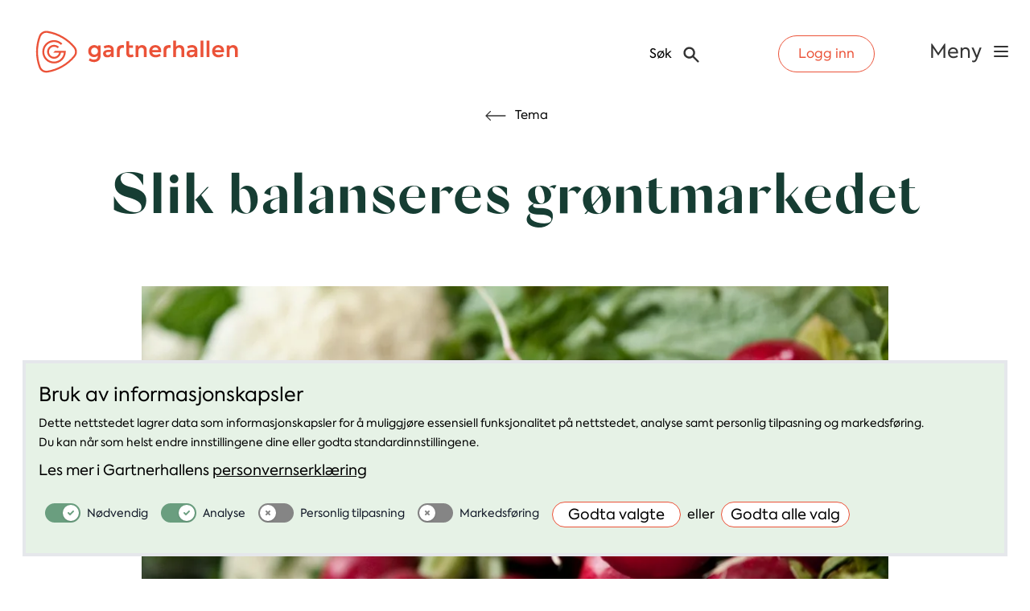

--- FILE ---
content_type: text/html; charset=utf-8
request_url: https://gartnerhallen.no/nb/tema/markedsbalansering-i-grontmarkedet/
body_size: 25551
content:
<!DOCTYPE html><html lang="nb"><head><meta charSet="utf-8"/><meta http-equiv="x-ua-compatible" content="ie=edge"/><meta name="viewport" content="width=device-width, initial-scale=1, shrink-to-fit=no"/><meta name="generator" content="Gatsby 4.25.0"/><meta data-react-helmet="true" name="copyright" content="Kopibeskyttet av Gartnerhallen"/><meta data-react-helmet="true" name="rating" content="general"/><meta data-react-helmet="true" name="twitter:card" content="summary_large_image"/><meta data-react-helmet="true" name="twitter:site" content="@gartnerhallen"/><meta data-react-helmet="true" name="twitter:site:id" content="137296288"/><meta data-react-helmet="true" name="twitter:title" content="Slik balanseres grøntmarkedet | Gartnerhallen"/><meta data-react-helmet="true" property="ia:markup_url" content="https://gartnerhallen.no/nb/tema/markedsbalansering-i-grontmarkedet/"/><meta data-react-helmet="true" property="og:title" content="Slik balanseres grøntmarkedet | Gartnerhallen"/><meta data-react-helmet="true" property="og:url" content="https://gartnerhallen.no/nb/tema/markedsbalansering-i-grontmarkedet/"/><meta data-react-helmet="true" property="og:site_name" content="Gartnerhallen"/><meta data-react-helmet="true" property="og:locale" content="nb-NO"/><meta data-react-helmet="true" property="og:type" content="article"/><meta data-react-helmet="true" property="og:latitude" content="59.9394499"/><meta data-react-helmet="true" property="og:longitude" content="10.8677344"/><meta data-react-helmet="true" property="og:street-address" content="Gartnerhallen, Nedre Kalbakkvei 40"/><meta data-react-helmet="true" property="og:locality" content="Oslo"/><meta data-react-helmet="true" property="og:region" content="Viken"/><meta data-react-helmet="true" property="og:postal-code" content="Oslo"/><meta data-react-helmet="true" property="og:country-name" content="Oslo"/><meta data-react-helmet="true" property="og:email" content="info@gartnerhallen.no"/><meta data-react-helmet="true" property="og:phone_number" content="+47 23249300"/><meta data-react-helmet="true" name="description" content="Hvem er de ulike aktørene i det norske grøntmarkedet, og hvordan blir markedet balansert? "/><meta data-react-helmet="true" name="twitter:description" content="Hvem er de ulike aktørene i det norske grøntmarkedet, og hvordan blir markedet balansert? "/><meta data-react-helmet="true" property="og:description" content="Hvem er de ulike aktørene i det norske grøntmarkedet, og hvordan blir markedet balansert? "/><meta data-react-helmet="true" name="image" content="https://res.cloudinary.com/gartnerhallen/image/upload/f_auto,q_auto/v1619873658/Produktfoto/Gr%C3%B8nnsaker/Reddiker-og-blomkal-FG-06099-_Foto_Jon_Marius_Nilsson_fmupbh.jpg"/><meta data-react-helmet="true" name="twitter:image" content="https://res.cloudinary.com/gartnerhallen/image/upload/f_auto,q_auto/v1619873658/Produktfoto/Gr%C3%B8nnsaker/Reddiker-og-blomkal-FG-06099-_Foto_Jon_Marius_Nilsson_fmupbh.jpg"/><meta data-react-helmet="true" name="twitter:image:alt" content="Reddiker og blomkål"/><meta data-react-helmet="true" property="og:image" content="http://res.cloudinary.com/gartnerhallen/image/upload/f_auto,q_auto/v1619873658/Produktfoto/Gr%C3%B8nnsaker/Reddiker-og-blomkal-FG-06099-_Foto_Jon_Marius_Nilsson_fmupbh.jpg"/><meta data-react-helmet="true" property="og:image:secure_url" content="https://res.cloudinary.com/gartnerhallen/image/upload/f_auto,q_auto/v1619873658/Produktfoto/Gr%C3%B8nnsaker/Reddiker-og-blomkal-FG-06099-_Foto_Jon_Marius_Nilsson_fmupbh.jpg"/><meta data-react-helmet="true" property="og:image:type" content="image/jpg"/><meta data-react-helmet="true" property="og:image:height" content="2848"/><meta data-react-helmet="true" property="og:image:width" content="4288"/><meta data-react-helmet="true" property="og:image:alt" content="Reddiker og blomkål"/><meta data-react-helmet="true" name="robots" content="index, follow"/><meta data-react-helmet="true" property="fb:app_id" content="279251293792586"/><meta data-react-helmet="true" property="fb:pages" content="1488034694848939"/><meta data-react-helmet="true" name="article:published_time" content="2021-05-08T09:24:46.000Z"/><meta data-react-helmet="true" name="article:modified_time" content="2022-11-29T12:36:10.000Z"/><meta data-react-helmet="true" name="article:author" content=" "/><meta data-react-helmet="true" name="author" content=" "/><meta data-react-helmet="true" name="twitter:creator" content="@gartnerhallen"/><meta data-react-helmet="true" name="twitter:creator:id" content="137296288"/><meta data-react-helmet="true" name="article:section" content="Produksjon og marked"/><meta data-react-helmet="true" name="article:tag"/><meta data-react-helmet="true" name="article:tag"/><meta name="theme-color" content="#a2466c"/><style data-href="/styles.1600c94a24a59234e635.css" data-identity="gatsby-global-css">/*! tailwindcss v3.2.4 | MIT License | https://tailwindcss.com*/*,:after,:before{border:0 solid #e5e7eb;box-sizing:border-box}:after,:before{--tw-content:""}html{-webkit-text-size-adjust:100%;font-feature-settings:normal;font-family:AxiformaBook,sans-serif;line-height:1.5;-moz-tab-size:4;-o-tab-size:4;tab-size:4}body{line-height:inherit;margin:0}h1,h2,h3,h4,h5{font-size:inherit;font-weight:inherit}a{color:inherit;text-decoration:inherit}code,pre{font-family:ui-monospace,SFMono-Regular,Menlo,Monaco,Consolas,Liberation Mono,Courier New,monospace;font-size:1em}small{font-size:80%}sub{bottom:-.25em;font-size:75%;line-height:0;position:relative;vertical-align:baseline}table{border-collapse:collapse;border-color:inherit;text-indent:0}button,input,select,textarea{color:inherit;font-family:inherit;font-size:100%;font-weight:inherit;line-height:inherit;margin:0;padding:0}button,select{text-transform:none}[type=button],[type=reset],[type=submit],button{-webkit-appearance:button;background-color:transparent;background-image:none}progress{vertical-align:baseline}::-webkit-inner-spin-button,::-webkit-outer-spin-button{height:auto}[type=search]{-webkit-appearance:textfield;outline-offset:-2px}::-webkit-search-decoration{-webkit-appearance:none}::-webkit-file-upload-button{-webkit-appearance:button;font:inherit}blockquote,dd,dl,fieldset,figure,h1,h2,h3,h4,h5,p,pre{margin:0}fieldset{padding:0}menu,ol,ul{list-style:none;margin:0;padding:0}textarea{resize:vertical}input::-moz-placeholder,textarea::-moz-placeholder{color:#9ca3af}input::placeholder,textarea::placeholder{color:#9ca3af}[role=button],button{cursor:pointer}audio,img,object,svg,video{display:block;vertical-align:middle}img,video{height:auto;max-width:100%}[hidden]{display:none}[multiple],[type=date],[type=email],[type=month],[type=number],[type=search],[type=tel],[type=text],[type=time],[type=url],[type=week],select,textarea{--tw-shadow:0 0 #0000;-webkit-appearance:none;-moz-appearance:none;appearance:none;background-color:#fff;border-color:#6b7280;border-radius:0;border-width:1px;font-size:1rem;line-height:1.5rem;padding:.5rem .75rem}[multiple]:focus,[type=date]:focus,[type=email]:focus,[type=month]:focus,[type=number]:focus,[type=search]:focus,[type=tel]:focus,[type=text]:focus,[type=time]:focus,[type=url]:focus,[type=week]:focus,select:focus,textarea:focus{--tw-ring-inset:var(--tw-empty,/*!*/ /*!*/);--tw-ring-offset-width:0px;--tw-ring-offset-color:#fff;--tw-ring-color:#2563eb;--tw-ring-offset-shadow:var(--tw-ring-inset) 0 0 0 var(--tw-ring-offset-width) var(--tw-ring-offset-color);--tw-ring-shadow:var(--tw-ring-inset) 0 0 0 calc(1px + var(--tw-ring-offset-width)) var(--tw-ring-color);border-color:#2563eb;box-shadow:var(--tw-ring-offset-shadow),var(--tw-ring-shadow),var(--tw-shadow);outline:2px solid transparent;outline-offset:2px}input::-moz-placeholder,textarea::-moz-placeholder{color:#6b7280;opacity:1}input::placeholder,textarea::placeholder{color:#6b7280;opacity:1}::-webkit-datetime-edit-fields-wrapper{padding:0}::-webkit-date-and-time-value{min-height:1.5em}::-webkit-datetime-edit,::-webkit-datetime-edit-day-field,::-webkit-datetime-edit-hour-field,::-webkit-datetime-edit-meridiem-field,::-webkit-datetime-edit-millisecond-field,::-webkit-datetime-edit-minute-field,::-webkit-datetime-edit-month-field,::-webkit-datetime-edit-second-field,::-webkit-datetime-edit-year-field{padding-bottom:0;padding-top:0}select{background-image:url("data:image/svg+xml;charset=utf-8,%3Csvg xmlns='http://www.w3.org/2000/svg' fill='none' viewBox='0 0 20 20'%3E%3Cpath stroke='%236b7280' stroke-linecap='round' stroke-linejoin='round' stroke-width='1.5' d='m6 8 4 4 4-4'/%3E%3C/svg%3E");background-position:right .5rem center;background-repeat:no-repeat;background-size:1.5em 1.5em;padding-right:2.5rem;-webkit-print-color-adjust:exact;print-color-adjust:exact}[multiple]{background-image:none;background-position:0 0;background-repeat:unset;background-size:initial;padding-right:.75rem;-webkit-print-color-adjust:unset;print-color-adjust:unset}[type=checkbox]{--tw-shadow:0 0 #0000;-webkit-appearance:none;-moz-appearance:none;appearance:none;background-color:#fff;background-origin:border-box;border-color:#6b7280;border-radius:0;border-width:1px;color:#2563eb;display:inline-block;flex-shrink:0;height:1rem;padding:0;-webkit-print-color-adjust:exact;print-color-adjust:exact;-webkit-user-select:none;-moz-user-select:none;user-select:none;vertical-align:middle;width:1rem}[type=checkbox]:focus{--tw-ring-inset:var(--tw-empty,/*!*/ /*!*/);--tw-ring-offset-width:2px;--tw-ring-offset-color:#fff;--tw-ring-color:#2563eb;--tw-ring-offset-shadow:var(--tw-ring-inset) 0 0 0 var(--tw-ring-offset-width) var(--tw-ring-offset-color);--tw-ring-shadow:var(--tw-ring-inset) 0 0 0 calc(2px + var(--tw-ring-offset-width)) var(--tw-ring-color);box-shadow:var(--tw-ring-offset-shadow),var(--tw-ring-shadow),var(--tw-shadow);outline:2px solid transparent;outline-offset:2px}[type=checkbox]:checked{background-image:url("data:image/svg+xml;charset=utf-8,%3Csvg xmlns='http://www.w3.org/2000/svg' fill='%23fff' viewBox='0 0 16 16'%3E%3Cpath d='M12.207 4.793a1 1 0 0 1 0 1.414l-5 5a1 1 0 0 1-1.414 0l-2-2a1 1 0 0 1 1.414-1.414L6.5 9.086l4.293-4.293a1 1 0 0 1 1.414 0z'/%3E%3C/svg%3E");background-position:50%;background-repeat:no-repeat;background-size:100% 100%}[type=checkbox]:checked,[type=checkbox]:checked:focus,[type=checkbox]:checked:hover{background-color:currentColor;border-color:transparent}[type=checkbox]:indeterminate{background-color:currentColor;background-image:url("data:image/svg+xml;charset=utf-8,%3Csvg xmlns='http://www.w3.org/2000/svg' fill='none' viewBox='0 0 16 16'%3E%3Cpath stroke='%23fff' stroke-linecap='round' stroke-linejoin='round' stroke-width='2' d='M4 8h8'/%3E%3C/svg%3E");background-position:50%;background-repeat:no-repeat;background-size:100% 100%;border-color:transparent}[type=checkbox]:indeterminate:focus,[type=checkbox]:indeterminate:hover{background-color:currentColor;border-color:transparent}[type=file]{background:unset;border-color:inherit;border-radius:0;border-width:0;font-size:unset;line-height:inherit;padding:0}[type=file]:focus{outline:1px solid ButtonText;outline:1px auto -webkit-focus-ring-color}@font-face{font-family:AxiformaBook;font-weight:400;src:url(/static/font-0ddf5afa889879d012781094cbfa1fba.woff2) format("woff2")}@font-face{font-family:AxiformaSemiBold;font-weight:400;src:url(/static/font-4f569cf7c62b5d651372479f253e59e1.woff2) format("woff2")}@font-face{font-family:SilkSansDisplayBold;font-weight:500;src:url(/static/font-1460d02e684365a6491c1df21b2e9dfd.woff2) format("woff2")}*,:after,:before{--tw-border-spacing-x:0;--tw-border-spacing-y:0;--tw-translate-x:0;--tw-translate-y:0;--tw-rotate:0;--tw-skew-x:0;--tw-skew-y:0;--tw-scale-x:1;--tw-scale-y:1;--tw-pan-x: ;--tw-pan-y: ;--tw-pinch-zoom: ;--tw-scroll-snap-strictness:proximity;--tw-ordinal: ;--tw-slashed-zero: ;--tw-numeric-figure: ;--tw-numeric-spacing: ;--tw-numeric-fraction: ;--tw-ring-inset: ;--tw-ring-offset-width:0px;--tw-ring-offset-color:#fff;--tw-ring-color:rgba(59,130,246,.5);--tw-ring-offset-shadow:0 0 #0000;--tw-ring-shadow:0 0 #0000;--tw-shadow:0 0 #0000;--tw-shadow-colored:0 0 #0000;--tw-blur: ;--tw-brightness: ;--tw-contrast: ;--tw-grayscale: ;--tw-hue-rotate: ;--tw-invert: ;--tw-saturate: ;--tw-sepia: ;--tw-drop-shadow: ;--tw-backdrop-blur: ;--tw-backdrop-brightness: ;--tw-backdrop-contrast: ;--tw-backdrop-grayscale: ;--tw-backdrop-hue-rotate: ;--tw-backdrop-invert: ;--tw-backdrop-opacity: ;--tw-backdrop-saturate: ;--tw-backdrop-sepia: }::backdrop{--tw-border-spacing-x:0;--tw-border-spacing-y:0;--tw-translate-x:0;--tw-translate-y:0;--tw-rotate:0;--tw-skew-x:0;--tw-skew-y:0;--tw-scale-x:1;--tw-scale-y:1;--tw-pan-x: ;--tw-pan-y: ;--tw-pinch-zoom: ;--tw-scroll-snap-strictness:proximity;--tw-ordinal: ;--tw-slashed-zero: ;--tw-numeric-figure: ;--tw-numeric-spacing: ;--tw-numeric-fraction: ;--tw-ring-inset: ;--tw-ring-offset-width:0px;--tw-ring-offset-color:#fff;--tw-ring-color:rgba(59,130,246,.5);--tw-ring-offset-shadow:0 0 #0000;--tw-ring-shadow:0 0 #0000;--tw-shadow:0 0 #0000;--tw-shadow-colored:0 0 #0000;--tw-blur: ;--tw-brightness: ;--tw-contrast: ;--tw-grayscale: ;--tw-hue-rotate: ;--tw-invert: ;--tw-saturate: ;--tw-sepia: ;--tw-drop-shadow: ;--tw-backdrop-blur: ;--tw-backdrop-brightness: ;--tw-backdrop-contrast: ;--tw-backdrop-grayscale: ;--tw-backdrop-hue-rotate: ;--tw-backdrop-invert: ;--tw-backdrop-opacity: ;--tw-backdrop-saturate: ;--tw-backdrop-sepia: }.container{width:100%}@media (min-width:640px){.container{max-width:640px}}@media (min-width:768px){.container{max-width:768px}}@media (min-width:1024px){.container{max-width:1024px}}@media (min-width:1280px){.container{max-width:1280px}}@media (min-width:1536px){.container{max-width:1536px}}.sr-only{clip:rect(0,0,0,0);border-width:0;height:1px;margin:-1px;overflow:hidden;padding:0;position:absolute;white-space:nowrap;width:1px}.pointer-events-none{pointer-events:none}.pointer-events-auto{pointer-events:auto}.visible{visibility:visible}.static{position:static}.fixed{position:fixed}.absolute{position:absolute}.relative{position:relative}.sticky{position:sticky}.inset-0{bottom:0;top:0}.inset-0,.inset-x-0{left:0;right:0}.inset-y-0{bottom:0;top:0}.left-6{left:1.5rem}.top-1{top:.25rem}.right-0{right:0}.bottom-11{bottom:2.75rem}.left-4{left:1rem}.bottom-1{bottom:.25rem}.bottom-6{bottom:1.5rem}.top-0{top:0}.left-0{left:0}.bottom-0{bottom:0}.left-5{left:1.25rem}.top-5{top:1.25rem}.top-6{top:1.5rem}.left-24{left:6rem}.top-3{top:.75rem}.top-1\/4{top:25%}.left-2\/4{left:50%}.top-8{top:2rem}.right-48{right:12rem}.z-0{z-index:0}.z-10{z-index:1}.z-20{z-index:2}.z-50{z-index:5}.z-30{z-index:3}.z-40{z-index:4}.order-2{order:2}.order-last{order:9999}.order-first{order:-9999}.order-1{order:1}.order-3{order:3}.col-span-1{grid-column:span 1/span 1}.col-span-2{grid-column:span 2/span 2}.col-span-3{grid-column:span 3/span 3}.col-span-4{grid-column:span 4/span 4}.col-start-1{grid-column-start:1}.col-start-3{grid-column-start:3}.col-end-7{grid-column-end:7}.row-span-2{grid-row:span 2/span 2}.row-start-1{grid-row-start:1}.row-start-4{grid-row-start:4}.row-start-2{grid-row-start:2}.float-right{float:right}.m-10{margin:2.5rem}.m-32{margin:8rem}.m-8{margin:2rem}.m-5{margin:1.25rem}.m-6{margin:1.5rem}.mx-auto{margin-left:auto;margin-right:auto}.my-5{margin-bottom:1.25rem;margin-top:1.25rem}.mx-4{margin-left:1rem;margin-right:1rem}.my-6{margin-bottom:1.5rem;margin-top:1.5rem}.my-8{margin-bottom:2rem;margin-top:2rem}.my-12{margin-bottom:3rem;margin-top:3rem}.my-auto{margin-bottom:auto;margin-top:auto}.my-3{margin-bottom:.75rem;margin-top:.75rem}.my-24{margin-bottom:6rem;margin-top:6rem}.mx-32{margin-left:8rem;margin-right:8rem}.mx-0{margin-left:0;margin-right:0}.mx-2{margin-left:.5rem;margin-right:.5rem}.my-4{margin-bottom:1rem;margin-top:1rem}.my-16{margin-bottom:4rem;margin-top:4rem}.-my-10{margin-bottom:-2.5rem;margin-top:-2.5rem}.my-14{margin-bottom:3.5rem;margin-top:3.5rem}.mx-1{margin-left:.25rem;margin-right:.25rem}.my-1{margin-bottom:.25rem;margin-top:.25rem}.-my-2{margin-bottom:-.5rem;margin-top:-.5rem}.-mx-4{margin-left:-1rem;margin-right:-1rem}.mb-8{margin-bottom:2rem}.mt-16{margin-top:4rem}.mb-48{margin-bottom:12rem}.mt-8{margin-top:2rem}.mt-1{margin-top:.25rem}.mt-12{margin-top:3rem}.mt-24{margin-top:6rem}.mt-9{margin-top:2.25rem}.ml-6{margin-left:1.5rem}.mr-6{margin-right:1.5rem}.mt-20{margin-top:5rem}.mt-6{margin-top:1.5rem}.mr-8{margin-right:2rem}.ml-8{margin-left:2rem}.mt-2{margin-top:.5rem}.mt-5{margin-top:1.25rem}.mt-4{margin-top:1rem}.mb-12{margin-bottom:3rem}.mt-3{margin-top:.75rem}.ml-3{margin-left:.75rem}.mb-16{margin-bottom:4rem}.-mt-8{margin-top:-2rem}.-mr-1{margin-right:-.25rem}.ml-1{margin-left:.25rem}.ml-2{margin-left:.5rem}.mr-4{margin-right:1rem}.mr-2{margin-right:.5rem}.ml-5{margin-left:1.25rem}.mb-1{margin-bottom:.25rem}.mb-4{margin-bottom:1rem}.ml-4{margin-left:1rem}.mt-14{margin-top:3.5rem}.mb-10{margin-bottom:2.5rem}.mt-11{margin-top:2.75rem}.-mt-16{margin-top:-4rem}.mt-0{margin-top:0}.-mt-4{margin-top:-1rem}.mt-10{margin-top:2.5rem}.mb-2{margin-bottom:.5rem}.mr-1{margin-right:.25rem}.mb-20{margin-bottom:5rem}.mb-6{margin-bottom:1.5rem}.ml-auto{margin-left:auto}.mr-auto{margin-right:auto}.-mr-2{margin-right:-.5rem}.-mt-px{margin-top:-1px}.mr-3{margin-right:.75rem}.-mb-10{margin-bottom:-2.5rem}.mb-0{margin-bottom:0}.-mt-10{margin-top:-2.5rem}.-ml-px{margin-left:-1px}.mb-32{margin-bottom:8rem}.mb-28{margin-bottom:7rem}.mb-60{margin-bottom:15rem}.mr-12{margin-right:3rem}.mr-16{margin-right:4rem}.ml-0{margin-left:0}.mr-0{margin-right:0}.box-border{box-sizing:border-box}.block{display:block}.inline-block{display:inline-block}.flex{display:flex}.inline-flex{display:inline-flex}.table{display:table}.table-cell{display:table-cell}.grid{display:grid}.hidden{display:none}.h-128{height:496px}.h-48{height:12rem}.h-full{height:100%}.h-80{height:20rem}.h-64{height:16rem}.h-10{height:2.5rem}.h-96{height:24rem}.h-8{height:2rem}.h-5{height:1.25rem}.h-6{height:1.5rem}.h-36{height:9rem}.h-28{height:7rem}.h-16{height:4rem}.h-screen{height:100vh}.h-12{height:3rem}.h-3{height:.75rem}.h-24{height:6rem}.h-52{height:13rem}.h-32{height:8rem}.h-auto{height:auto}.h-4{height:1rem}.h-20{height:5rem}.h-40{height:10rem}.h-0{height:0}.h-0\.5{height:.125rem}.h-4\/6{height:66.666667%}.h-4\/5{height:80%}.h-56{height:14rem}.h-44{height:11rem}.h-7{height:1.75rem}.h-11{height:2.75rem}.max-h-96{max-height:24rem}.max-h-128{max-height:496px}.max-h-full{max-height:100%}.max-h-80{max-height:20rem}.max-h-48{max-height:12rem}.min-h-full{min-height:100%}.min-h-44{min-height:352px}.min-h-screen{min-height:100vh}.w-48{width:12rem}.w-auto{width:auto}.w-full{width:100%}.w-72{width:18rem}.w-80{width:20rem}.w-10{width:2.5rem}.w-5{width:1.25rem}.w-6{width:1.5rem}.w-8{width:2rem}.w-32{width:8rem}.w-12{width:3rem}.w-1\/3{width:33.333333%}.w-0{width:0}.w-11{width:2.75rem}.w-3{width:.75rem}.w-screen{width:100vw}.w-10\/12{width:83.333333%}.w-52{width:13rem}.w-20{width:5rem}.w-4{width:1rem}.w-40{width:10rem}.w-1\/4{width:25%}.w-24{width:6rem}.w-14{width:3.5rem}.w-64{width:16rem}.w-36{width:9rem}.w-5\/6{width:83.333333%}.w-44{width:11rem}.w-16{width:4rem}.w-28{width:7rem}.min-w-full{min-width:100%}.min-w-0{min-width:0}.min-w-max{min-width:-moz-max-content;min-width:max-content}.max-w-full{max-width:100%}.max-w-4xl{max-width:56rem}.max-w-lg{max-width:32rem}.max-w-5xl{max-width:64rem}.max-w-7xl{max-width:80rem}.max-w-240{max-width:1680px}.max-w-3xl{max-width:48rem}.max-w-md{max-width:28rem}.max-w-screen-sm{max-width:640px}.max-w-prose{max-width:65ch}.max-w-xs{max-width:20rem}.max-w-sm{max-width:24rem}.max-w-176{max-width:1408px}.max-w-2xl{max-width:42rem}.max-w-116{max-width:928px}.max-w-max{max-width:-moz-max-content;max-width:max-content}.max-w-63{max-width:504px}.max-w-128{max-width:496px}.max-w-50{max-width:296px}.flex-auto{flex:1 1 auto}.flex-1{flex:1 1 0%}.flex-none{flex:none}.flex-shrink{flex-shrink:1}.flex-shrink-0{flex-shrink:0}.flex-grow{flex-grow:1}.table-auto{table-layout:auto}.origin-top-right{transform-origin:top right}.origin-center{transform-origin:center}.translate-y-24{--tw-translate-y:6rem}.translate-y-2,.translate-y-24{transform:translate(var(--tw-translate-x),var(--tw-translate-y)) rotate(var(--tw-rotate)) skewX(var(--tw-skew-x)) skewY(var(--tw-skew-y)) scaleX(var(--tw-scale-x)) scaleY(var(--tw-scale-y))}.translate-y-2{--tw-translate-y:0.5rem}.translate-y-0{--tw-translate-y:0px}.-translate-x-6,.translate-y-0{transform:translate(var(--tw-translate-x),var(--tw-translate-y)) rotate(var(--tw-rotate)) skewX(var(--tw-skew-x)) skewY(var(--tw-skew-y)) scaleX(var(--tw-scale-x)) scaleY(var(--tw-scale-y))}.-translate-x-6{--tw-translate-x:-1.5rem}.-translate-y-4{--tw-translate-y:-1rem}.-translate-y-4,.translate-x-5{transform:translate(var(--tw-translate-x),var(--tw-translate-y)) rotate(var(--tw-rotate)) skewX(var(--tw-skew-x)) skewY(var(--tw-skew-y)) scaleX(var(--tw-scale-x)) scaleY(var(--tw-scale-y))}.translate-x-5{--tw-translate-x:1.25rem}.translate-x-0{--tw-translate-x:0px}.-translate-y-1,.translate-x-0{transform:translate(var(--tw-translate-x),var(--tw-translate-y)) rotate(var(--tw-rotate)) skewX(var(--tw-skew-x)) skewY(var(--tw-skew-y)) scaleX(var(--tw-scale-x)) scaleY(var(--tw-scale-y))}.-translate-y-1{--tw-translate-y:-0.25rem}.-translate-x-1{--tw-translate-x:-0.25rem}.-translate-x-1,.-translate-x-8{transform:translate(var(--tw-translate-x),var(--tw-translate-y)) rotate(var(--tw-rotate)) skewX(var(--tw-skew-x)) skewY(var(--tw-skew-y)) scaleX(var(--tw-scale-x)) scaleY(var(--tw-scale-y))}.-translate-x-8{--tw-translate-x:-2rem}.translate-y-8{--tw-translate-y:2rem}.-translate-x-2\/4,.translate-y-8{transform:translate(var(--tw-translate-x),var(--tw-translate-y)) rotate(var(--tw-rotate)) skewX(var(--tw-skew-x)) skewY(var(--tw-skew-y)) scaleX(var(--tw-scale-x)) scaleY(var(--tw-scale-y))}.-translate-x-2\/4{--tw-translate-x:-50%}.-translate-y-2\/4{--tw-translate-y:-50%}.-translate-y-2\/4,.-translate-y-full{transform:translate(var(--tw-translate-x),var(--tw-translate-y)) rotate(var(--tw-rotate)) skewX(var(--tw-skew-x)) skewY(var(--tw-skew-y)) scaleX(var(--tw-scale-x)) scaleY(var(--tw-scale-y))}.-translate-y-full{--tw-translate-y:-100%}.translate-y-4{--tw-translate-y:1rem}.-rotate-37,.translate-y-4{transform:translate(var(--tw-translate-x),var(--tw-translate-y)) rotate(var(--tw-rotate)) skewX(var(--tw-skew-x)) skewY(var(--tw-skew-y)) scaleX(var(--tw-scale-x)) scaleY(var(--tw-scale-y))}.-rotate-37{--tw-rotate:-37deg}.-rotate-105{--tw-rotate:-105deg}.-rotate-105,.rotate-90{transform:translate(var(--tw-translate-x),var(--tw-translate-y)) rotate(var(--tw-rotate)) skewX(var(--tw-skew-x)) skewY(var(--tw-skew-y)) scaleX(var(--tw-scale-x)) scaleY(var(--tw-scale-y))}.rotate-90{--tw-rotate:90deg}.-rotate-3{--tw-rotate:-3deg}.-rotate-180,.-rotate-3{transform:translate(var(--tw-translate-x),var(--tw-translate-y)) rotate(var(--tw-rotate)) skewX(var(--tw-skew-x)) skewY(var(--tw-skew-y)) scaleX(var(--tw-scale-x)) scaleY(var(--tw-scale-y))}.-rotate-180{--tw-rotate:-180deg}.rotate-0{--tw-rotate:0deg}.rotate-0,.scale-95{transform:translate(var(--tw-translate-x),var(--tw-translate-y)) rotate(var(--tw-rotate)) skewX(var(--tw-skew-x)) skewY(var(--tw-skew-y)) scaleX(var(--tw-scale-x)) scaleY(var(--tw-scale-y))}.scale-95{--tw-scale-x:.95;--tw-scale-y:.95}.scale-100{--tw-scale-x:1;--tw-scale-y:1}.scale-100,.transform{transform:translate(var(--tw-translate-x),var(--tw-translate-y)) rotate(var(--tw-rotate)) skewX(var(--tw-skew-x)) skewY(var(--tw-skew-y)) scaleX(var(--tw-scale-x)) scaleY(var(--tw-scale-y))}.animate-spin{animation:a 1s linear infinite}.cursor-pointer{cursor:pointer}.resize{resize:both}.list-inside{list-style-position:inside}.list-outside{list-style-position:outside}.list-disc{list-style-type:disc}.list-decimal{list-style-type:decimal}.appearance-none{-webkit-appearance:none;-moz-appearance:none;appearance:none}.grid-flow-col{grid-auto-flow:column}.grid-cols-6{grid-template-columns:repeat(6,minmax(0,1fr))}.grid-cols-1{grid-template-columns:repeat(1,minmax(0,1fr))}.grid-cols-4{grid-template-columns:repeat(4,minmax(0,1fr))}.grid-cols-5{grid-template-columns:repeat(5,minmax(0,1fr))}.grid-cols-3{grid-template-columns:repeat(3,minmax(0,1fr))}.grid-rows-2{grid-template-rows:repeat(2,minmax(0,1fr))}.flex-row{flex-direction:row}.flex-row-reverse{flex-direction:row-reverse}.flex-col{flex-direction:column}.flex-wrap{flex-wrap:wrap}.place-content-center{place-content:center}.content-center{align-content:center}.content-end{align-content:flex-end}.content-evenly{align-content:space-evenly}.items-start{align-items:flex-start}.items-end{align-items:flex-end}.items-center{align-items:center}.items-stretch{align-items:stretch}.justify-start{justify-content:flex-start}.justify-end{justify-content:flex-end}.justify-center{justify-content:center}.justify-between{justify-content:space-between}.justify-around{justify-content:space-around}.justify-evenly{justify-content:space-evenly}.justify-items-center{justify-items:center}.justify-items-stretch{justify-items:stretch}.gap-24{gap:6rem}.gap-5{gap:1.25rem}.gap-4{gap:1rem}.gap-0{gap:0}.gap-6{gap:1.5rem}.gap-16{gap:4rem}.gap-8{gap:2rem}.gap-2{gap:.5rem}.gap-10{gap:2.5rem}.gap-x-32{-moz-column-gap:8rem;column-gap:8rem}.space-x-1>:not([hidden])~:not([hidden]){--tw-space-x-reverse:0;margin-left:calc(.25rem*(1 - var(--tw-space-x-reverse)));margin-right:calc(.25rem*var(--tw-space-x-reverse))}.space-y-4>:not([hidden])~:not([hidden]){--tw-space-y-reverse:0;margin-bottom:calc(1rem*var(--tw-space-y-reverse));margin-top:calc(1rem*(1 - var(--tw-space-y-reverse)))}.space-y-1>:not([hidden])~:not([hidden]){--tw-space-y-reverse:0;margin-bottom:calc(.25rem*var(--tw-space-y-reverse));margin-top:calc(.25rem*(1 - var(--tw-space-y-reverse)))}.space-x-4>:not([hidden])~:not([hidden]){--tw-space-x-reverse:0;margin-left:calc(1rem*(1 - var(--tw-space-x-reverse)));margin-right:calc(1rem*var(--tw-space-x-reverse))}.space-y-10>:not([hidden])~:not([hidden]){--tw-space-y-reverse:0;margin-bottom:calc(2.5rem*var(--tw-space-y-reverse));margin-top:calc(2.5rem*(1 - var(--tw-space-y-reverse)))}.space-x-2>:not([hidden])~:not([hidden]){--tw-space-x-reverse:0;margin-left:calc(.5rem*(1 - var(--tw-space-x-reverse)));margin-right:calc(.5rem*var(--tw-space-x-reverse))}.space-y-14>:not([hidden])~:not([hidden]){--tw-space-y-reverse:0;margin-bottom:calc(3.5rem*var(--tw-space-y-reverse));margin-top:calc(3.5rem*(1 - var(--tw-space-y-reverse)))}.space-y-8>:not([hidden])~:not([hidden]){--tw-space-y-reverse:0;margin-bottom:calc(2rem*var(--tw-space-y-reverse));margin-top:calc(2rem*(1 - var(--tw-space-y-reverse)))}.space-y-2>:not([hidden])~:not([hidden]){--tw-space-y-reverse:0;margin-bottom:calc(.5rem*var(--tw-space-y-reverse));margin-top:calc(.5rem*(1 - var(--tw-space-y-reverse)))}.space-y-6>:not([hidden])~:not([hidden]){--tw-space-y-reverse:0;margin-bottom:calc(1.5rem*var(--tw-space-y-reverse));margin-top:calc(1.5rem*(1 - var(--tw-space-y-reverse)))}.space-x-3>:not([hidden])~:not([hidden]){--tw-space-x-reverse:0;margin-left:calc(.75rem*(1 - var(--tw-space-x-reverse)));margin-right:calc(.75rem*var(--tw-space-x-reverse))}.space-y-12>:not([hidden])~:not([hidden]){--tw-space-y-reverse:0;margin-bottom:calc(3rem*var(--tw-space-y-reverse));margin-top:calc(3rem*(1 - var(--tw-space-y-reverse)))}.space-x-14>:not([hidden])~:not([hidden]){--tw-space-x-reverse:0;margin-left:calc(3.5rem*(1 - var(--tw-space-x-reverse)));margin-right:calc(3.5rem*var(--tw-space-x-reverse))}.divide-y>:not([hidden])~:not([hidden]){--tw-divide-y-reverse:0;border-bottom-width:calc(1px*var(--tw-divide-y-reverse));border-top-width:calc(1px*(1 - var(--tw-divide-y-reverse)))}.divide-gray-200>:not([hidden])~:not([hidden]){--tw-divide-opacity:1;border-color:rgb(229 231 235/var(--tw-divide-opacity))}.self-center{align-self:center}.self-stretch{align-self:stretch}.justify-self-end{justify-self:end}.overflow-auto{overflow:auto}.overflow-hidden{overflow:hidden}.overflow-clip{overflow:clip}.overflow-x-auto{overflow-x:auto}.overflow-y-auto{overflow-y:auto}.overflow-x-scroll{overflow-x:scroll}.truncate{overflow:hidden;text-overflow:ellipsis}.truncate,.whitespace-nowrap{white-space:nowrap}.break-normal{overflow-wrap:normal;word-break:normal}.break-words{overflow-wrap:break-word}.rounded-full{border-radius:9999px}.rounded-3xl{border-radius:1.5rem}.rounded-lg{border-radius:.5rem}.rounded-2xl{border-radius:1rem}.rounded-md{border-radius:.375rem}.rounded-sm{border-radius:.125rem}.rounded{border-radius:.25rem}.rounded-none{border-radius:0}.rounded-xl{border-radius:.75rem}.rounded-l-md{border-bottom-left-radius:.375rem;border-top-left-radius:.375rem}.rounded-r-md{border-bottom-right-radius:.375rem}.rounded-r-md,.rounded-t-md{border-top-right-radius:.375rem}.rounded-t-md{border-top-left-radius:.375rem}.rounded-t-lg{border-top-left-radius:.5rem;border-top-right-radius:.5rem}.border{border-width:1px}.border-2{border-width:2px}.border-4{border-width:4px}.border-x{border-left-width:1px;border-right-width:1px}.border-t-4{border-top-width:4px}.border-l-4{border-left-width:4px}.border-b-2{border-bottom-width:2px}.border-b{border-bottom-width:1px}.border-r{border-right-width:1px}.border-t-2{border-top-width:2px}.border-t{border-top-width:1px}.border-l-2{border-left-width:2px}.border-r-2{border-right-width:2px}.border-solid{border-style:solid}.border-none{border-style:none}.border-gray-300{--tw-border-opacity:1;border-color:rgb(209 213 219/var(--tw-border-opacity))}.border-tomat-500{--tw-border-opacity:1;border-color:rgb(235 82 56/var(--tw-border-opacity))}.border-squash-500{--tw-border-opacity:1;border-color:rgb(0 78 66/var(--tw-border-opacity))}.border-gray-200{--tw-border-opacity:1;border-color:rgb(229 231 235/var(--tw-border-opacity))}.border-avvist{--tw-border-opacity:1;border-color:rgb(235 82 56/var(--tw-border-opacity))}.border-transparent{border-color:transparent}.border-purple-500{--tw-border-opacity:1;border-color:rgb(139 92 246/var(--tw-border-opacity))}.border-black{--tw-border-opacity:1;border-color:rgb(0 0 0/var(--tw-border-opacity))}.border-knapplysgronn-500{--tw-border-opacity:1;border-color:rgb(213 233 212/var(--tw-border-opacity))}.border-ghGreen-400{--tw-border-opacity:1;border-color:rgb(106 158 127/var(--tw-border-opacity))}.border-grey{--tw-border-opacity:1;border-color:rgb(169 169 169/var(--tw-border-opacity))}.border-gray-100{--tw-border-opacity:1;border-color:rgb(243 244 246/var(--tw-border-opacity))}.border-ghGreen-500{--tw-border-opacity:1;border-color:rgb(50 104 70/var(--tw-border-opacity))}.border-disabled{--tw-border-opacity:1;border-color:rgb(235 235 235/var(--tw-border-opacity))}.border-l-ghGreen-500{--tw-border-opacity:1;border-left-color:rgb(50 104 70/var(--tw-border-opacity))}.bg-transparent{background-color:transparent}.bg-white{--tw-bg-opacity:1;background-color:rgb(255 255 255/var(--tw-bg-opacity))}.bg-lysgronn30-300{--tw-bg-opacity:1;background-color:rgb(230 242 230/var(--tw-bg-opacity))}.bg-gray-200{--tw-bg-opacity:1;background-color:rgb(229 231 235/var(--tw-bg-opacity))}.bg-knapplysgronn-500{--tw-bg-opacity:1;background-color:rgb(213 233 212/var(--tw-bg-opacity))}.bg-tomat-500{--tw-bg-opacity:1;background-color:rgb(235 82 56/var(--tw-bg-opacity))}.bg-brun-500{--tw-bg-opacity:1;background-color:rgb(125 63 53/var(--tw-bg-opacity))}.bg-bggronsaker-500{--tw-bg-opacity:1;background-color:rgb(213 233 212/var(--tw-bg-opacity))}.bg-gray-700{--tw-bg-opacity:1;background-color:rgb(55 65 81/var(--tw-bg-opacity))}.bg-ghGreen-100{--tw-bg-opacity:1;background-color:rgb(229 242 230/var(--tw-bg-opacity))}.bg-orange-50{--tw-bg-opacity:1;background-color:rgb(249 247 233/var(--tw-bg-opacity))}.bg-brokoli-500{--tw-bg-opacity:1;background-color:rgb(106 158 127/var(--tw-bg-opacity))}.bg-sort-600{--tw-bg-opacity:1;background-color:rgb(133 133 133/var(--tw-bg-opacity))}.bg-green-50{--tw-bg-opacity:1;background-color:rgb(236 253 245/var(--tw-bg-opacity))}.bg-lok-500{--tw-bg-opacity:1;background-color:rgb(243 219 119/var(--tw-bg-opacity))}.bg-purple-400{--tw-bg-opacity:1;background-color:rgb(167 139 250/var(--tw-bg-opacity))}.bg-gray-100{--tw-bg-opacity:1;background-color:rgb(243 244 246/var(--tw-bg-opacity))}.bg-indigo-500{--tw-bg-opacity:1;background-color:rgb(99 102 241/var(--tw-bg-opacity))}.bg-gray-800{--tw-bg-opacity:1;background-color:rgb(31 41 55/var(--tw-bg-opacity))}.bg-green-700{--tw-bg-opacity:1;background-color:rgb(4 120 87/var(--tw-bg-opacity))}.bg-bgmeny-500{--tw-bg-opacity:1;background-color:rgb(171 212 170/var(--tw-bg-opacity))}.bg-gray-50{--tw-bg-opacity:1;background-color:rgb(249 250 251/var(--tw-bg-opacity))}.bg-bgokologisk-500{--tw-bg-opacity:1;background-color:rgb(251 244 214/var(--tw-bg-opacity))}.bg-squash-500{--tw-bg-opacity:1;background-color:rgb(0 78 66/var(--tw-bg-opacity))}.bg-rosmarin-500{--tw-bg-opacity:1;background-color:rgb(171 212 170/var(--tw-bg-opacity))}.bg-himmel-500{--tw-bg-opacity:1;background-color:rgb(189 226 236/var(--tw-bg-opacity))}.bg-baer-500{--tw-bg-opacity:1;background-color:rgb(243 208 203/var(--tw-bg-opacity))}.bg-bgpoteter-500{--tw-bg-opacity:1;background-color:rgb(251 222 211/var(--tw-bg-opacity))}.bg-bgfrukt-500{--tw-bg-opacity:1;background-color:rgb(249 231 229/var(--tw-bg-opacity))}.bg-bgbaer-500{--tw-bg-opacity:1;background-color:rgb(222 240 245/var(--tw-bg-opacity))}.bg-black{--tw-bg-opacity:1;background-color:rgb(0 0 0/var(--tw-bg-opacity))}.bg-gulrot-500{--tw-bg-opacity:1;background-color:rgb(245 172 144/var(--tw-bg-opacity))}.bg-blue{--tw-bg-opacity:1;background-color:rgb(189 226 236/var(--tw-bg-opacity))}.bg-behandles{--tw-bg-opacity:1;background-color:rgb(243 219 119/var(--tw-bg-opacity))}.bg-gray-500{--tw-bg-opacity:1;background-color:rgb(107 114 128/var(--tw-bg-opacity))}.bg-godkjent{--tw-bg-opacity:1;background-color:rgb(171 212 170/var(--tw-bg-opacity))}.bg-avvist{--tw-bg-opacity:1;background-color:rgb(235 82 56/var(--tw-bg-opacity))}.bg-ghGreen-500{--tw-bg-opacity:1;background-color:rgb(50 104 70/var(--tw-bg-opacity))}.bg-disabled{--tw-bg-opacity:1;background-color:rgb(235 235 235/var(--tw-bg-opacity))}.bg-opacity-0{--tw-bg-opacity:0}.bg-opacity-10{--tw-bg-opacity:0.1}.bg-opacity-20{--tw-bg-opacity:0.2}.bg-opacity-90{--tw-bg-opacity:0.9}.bg-opacity-50{--tw-bg-opacity:0.5}.bg-opacity-30{--tw-bg-opacity:0.3}.bg-opacity-60{--tw-bg-opacity:0.6}.bg-opacity-75{--tw-bg-opacity:0.75}.bg-none{background-image:none}.bg-cover{background-size:cover}.bg-fixed{background-attachment:fixed}.bg-bottom{background-position:bottom}.bg-center{background-position:50%}.fill-current{fill:currentColor}.stroke-current{stroke:currentColor}.stroke-0{stroke-width:0}.object-contain{-o-object-fit:contain;object-fit:contain}.object-cover{-o-object-fit:cover;object-fit:cover}.object-center{-o-object-position:center;object-position:center}.object-bottom{-o-object-position:bottom;object-position:bottom}.p-6{padding:1.5rem}.p-5{padding:1.25rem}.p-4{padding:1rem}.p-40{padding:10rem}.p-0{padding:0}.p-2{padding:.5rem}.p-1{padding:.25rem}.p-8{padding:2rem}.p-10{padding:2.5rem}.px-24{padding-left:6rem;padding-right:6rem}.px-4{padding-left:1rem;padding-right:1rem}.py-2{padding-bottom:.5rem;padding-top:.5rem}.py-6{padding-bottom:1.5rem;padding-top:1.5rem}.py-0{padding-bottom:0;padding-top:0}.px-8{padding-left:2rem;padding-right:2rem}.py-8{padding-bottom:2rem;padding-top:2rem}.py-16{padding-bottom:4rem;padding-top:4rem}.px-5{padding-left:1.25rem;padding-right:1.25rem}.px-6{padding-left:1.5rem;padding-right:1.5rem}.py-1{padding-bottom:.25rem;padding-top:.25rem}.px-1{padding-left:.25rem;padding-right:.25rem}.px-3{padding-left:.75rem;padding-right:.75rem}.px-10{padding-left:2.5rem;padding-right:2.5rem}.py-24{padding-bottom:6rem;padding-top:6rem}.py-4{padding-bottom:1rem;padding-top:1rem}.px-2{padding-left:.5rem;padding-right:.5rem}.py-20{padding-bottom:5rem;padding-top:5rem}.py-12{padding-bottom:3rem;padding-top:3rem}.px-2\.5{padding-left:.625rem;padding-right:.625rem}.py-0\.5{padding-bottom:.125rem;padding-top:.125rem}.py-7{padding-bottom:1.75rem;padding-top:1.75rem}.px-9{padding-left:2.25rem;padding-right:2.25rem}.py-3{padding-bottom:.75rem;padding-top:.75rem}.py-3\.5{padding-bottom:.875rem;padding-top:.875rem}.pt-16{padding-top:4rem}.pb-20{padding-bottom:5rem}.pl-6{padding-left:1.5rem}.pl-4{padding-left:1rem}.pb-14{padding-bottom:3.5rem}.pb-2{padding-bottom:.5rem}.pt-7{padding-top:1.75rem}.pt-12{padding-top:3rem}.pt-0\.5{padding-top:.125rem}.pl-1{padding-left:.25rem}.pt-5{padding-top:1.25rem}.pt-40{padding-top:10rem}.pb-16{padding-bottom:4rem}.pl-2{padding-left:.5rem}.pl-11{padding-left:2.75rem}.pl-16{padding-left:4rem}.pr-2{padding-right:.5rem}.pr-1{padding-right:.25rem}.pb-4{padding-bottom:1rem}.pt-4{padding-top:1rem}.pt-20{padding-top:5rem}.pr-3{padding-right:.75rem}.pl-3{padding-left:.75rem}.pb-10{padding-bottom:2.5rem}.pl-10{padding-left:2.5rem}.pb-8{padding-bottom:2rem}.pt-9{padding-top:2.25rem}.pb-6{padding-bottom:1.5rem}.pt-6{padding-top:1.5rem}.pl-5{padding-left:1.25rem}.pr-8{padding-right:2rem}.pl-0{padding-left:0}.pr-12{padding-right:3rem}.pb-12{padding-bottom:3rem}.pr-4{padding-right:1rem}.pr-0{padding-right:0}.pt-8{padding-top:2rem}.pt-10{padding-top:2.5rem}.pl-8{padding-left:2rem}.pb-3{padding-bottom:.75rem}.pb-1{padding-bottom:.25rem}.text-left{text-align:left}.text-center{text-align:center}.text-right{text-align:right}.align-top{vertical-align:top}.align-middle{vertical-align:middle}.align-bottom{vertical-align:bottom}.font-silksans{font-family:SilkSansDisplayBold,silk-sans}.font-sans{font-family:AxiformaBook,sans-serif}.font-mono{font-family:ui-monospace,SFMono-Regular,Menlo,Monaco,Consolas,Liberation Mono,Courier New,monospace}.font-axiformaSemibold{font-family:AxiformaSemiBold,sans-serif}.text-base{font-size:16px;line-height:28px}.text-button15{font-size:15px;line-height:24px}.text-3xl{font-size:1.875rem;line-height:2.25rem}.text-lg{font-size:24px;line-height:34px}.text-sm{font-size:14px;line-height:20px}.text-xl{font-size:24px;line-height:32px}.text-button18{font-size:18px;line-height:32px}.text-body14{font-size:14px;line-height:24px}.text-body18{font-size:18px;line-height:30px}.text-9xl{font-size:8rem;line-height:1}.text-xs{font-size:.75rem;line-height:1rem}.text-header24{font-size:24px;line-height:30px}.text-header32{font-size:32px;line-height:42px}.text-body16{font-size:16px;line-height:30px}.text-menyheader28{font-size:28px;line-height:42px}.text-header18{font-size:18px;line-height:24px}.text-employee21{font-size:21px;line-height:42px}.text-header48{font-size:48px;line-height:54px}.text-header40{font-size:40px;line-height:50px}.text-header56{font-size:56px;line-height:66px}.text-header22{font-size:22px;line-height:30px}.text-faktaboks21{font-size:21px;line-height:42px}.text-employee18{font-size:18px;line-height:32px}.text-2xl{font-size:1.5rem;line-height:2rem}.font-normal{font-weight:400}.font-semibold{font-weight:600}.font-extrabold{font-weight:800}.font-medium{font-weight:500}.font-bold{font-weight:700}.uppercase{text-transform:uppercase}.lowercase{text-transform:lowercase}.italic{font-style:italic}.leading-8{line-height:2rem}.leading-6{line-height:1.5rem}.leading-none{line-height:1}.leading-normal{line-height:1.5}.leading-\[43px\]{line-height:43px}.leading-tight{line-height:1.25}.tracking-wide{letter-spacing:.025em}.tracking-tight{letter-spacing:-.025em}.tracking-wider{letter-spacing:.05em}.text-tomat-500{--tw-text-opacity:1;color:rgb(235 82 56/var(--tw-text-opacity))}.text-rosmarin-500{--tw-text-opacity:1;color:rgb(171 212 170/var(--tw-text-opacity))}.text-himmel-500{--tw-text-opacity:1;color:rgb(189 226 236/var(--tw-text-opacity))}.text-black{--tw-text-opacity:1;color:rgb(0 0 0/var(--tw-text-opacity))}.text-sort-200{--tw-text-opacity:1;color:rgb(51 51 51/var(--tw-text-opacity))}.text-author-500{--tw-text-opacity:1;color:rgb(27 27 27/var(--tw-text-opacity))}.text-indigo-600{--tw-text-opacity:1;color:rgb(79 70 229/var(--tw-text-opacity))}.text-gray-900{--tw-text-opacity:1;color:rgb(17 24 39/var(--tw-text-opacity))}.text-gray-500{--tw-text-opacity:1;color:rgb(107 114 128/var(--tw-text-opacity))}.text-squash-500{--tw-text-opacity:1;color:rgb(0 78 66/var(--tw-text-opacity))}.text-gray-600{--tw-text-opacity:1;color:rgb(75 85 99/var(--tw-text-opacity))}.text-gray-400{--tw-text-opacity:1;color:rgb(156 163 175/var(--tw-text-opacity))}.text-white{--tw-text-opacity:1;color:rgb(255 255 255/var(--tw-text-opacity))}.text-sort-900{--tw-text-opacity:1;color:rgb(22 61 51/var(--tw-text-opacity))}.text-brokoli-500{--tw-text-opacity:1;color:rgb(106 158 127/var(--tw-text-opacity))}.text-sort-600{--tw-text-opacity:1;color:rgb(133 133 133/var(--tw-text-opacity))}.text-purple-600{--tw-text-opacity:1;color:rgb(124 58 237/var(--tw-text-opacity))}.text-red-500{--tw-text-opacity:1;color:rgb(239 68 68/var(--tw-text-opacity))}.text-gray-300{--tw-text-opacity:1;color:rgb(209 213 219/var(--tw-text-opacity))}.text-gray-700{--tw-text-opacity:1;color:rgb(55 65 81/var(--tw-text-opacity))}.text-purple-500{--tw-text-opacity:1;color:rgb(139 92 246/var(--tw-text-opacity))}.text-ghGreen-600{--tw-text-opacity:1;color:rgb(0 78 66/var(--tw-text-opacity))}.text-avvist{--tw-text-opacity:1;color:rgb(235 82 56/var(--tw-text-opacity))}.text-grey{--tw-text-opacity:1;color:rgb(169 169 169/var(--tw-text-opacity))}.text-ghGreen-500{--tw-text-opacity:1;color:rgb(50 104 70/var(--tw-text-opacity))}.text-opacity-50{--tw-text-opacity:0.5}.underline{text-decoration-line:underline}.decoration-tomat-500{text-decoration-color:#eb5238}.underline-offset-2{text-underline-offset:2px}.underline-offset-1{text-underline-offset:1px}.underline-offset-4{text-underline-offset:4px}.underline-offset-8{text-underline-offset:8px}.opacity-10{opacity:.1}.opacity-20{opacity:.2}.opacity-30{opacity:.3}.opacity-90{opacity:.9}.opacity-0{opacity:0}.opacity-100{opacity:1}.opacity-75{opacity:.75}.opacity-50{opacity:.5}.opacity-80{opacity:.8}.shadow-lg{--tw-shadow:0 10px 15px -3px rgba(0,0,0,.1),0 4px 6px -4px rgba(0,0,0,.1);--tw-shadow-colored:0 10px 15px -3px var(--tw-shadow-color),0 4px 6px -4px var(--tw-shadow-color)}.shadow-lg,.shadow-md{box-shadow:var(--tw-ring-offset-shadow,0 0 #0000),var(--tw-ring-shadow,0 0 #0000),var(--tw-shadow)}.shadow-md{--tw-shadow:0 4px 6px -1px rgba(0,0,0,.1),0 2px 4px -2px rgba(0,0,0,.1);--tw-shadow-colored:0 4px 6px -1px var(--tw-shadow-color),0 2px 4px -2px var(--tw-shadow-color)}.shadow{--tw-shadow:0 1px 3px 0 rgba(0,0,0,.1),0 1px 2px -1px rgba(0,0,0,.1);--tw-shadow-colored:0 1px 3px 0 var(--tw-shadow-color),0 1px 2px -1px var(--tw-shadow-color)}.shadow,.shadow-xl{box-shadow:var(--tw-ring-offset-shadow,0 0 #0000),var(--tw-ring-shadow,0 0 #0000),var(--tw-shadow)}.shadow-xl{--tw-shadow:0 20px 25px -5px rgba(0,0,0,.1),0 8px 10px -6px rgba(0,0,0,.1);--tw-shadow-colored:0 20px 25px -5px var(--tw-shadow-color),0 8px 10px -6px var(--tw-shadow-color)}.shadow-sm{--tw-shadow:0 1px 2px 0 rgba(0,0,0,.05);--tw-shadow-colored:0 1px 2px 0 var(--tw-shadow-color);box-shadow:var(--tw-ring-offset-shadow,0 0 #0000),var(--tw-ring-shadow,0 0 #0000),var(--tw-shadow)}.shadow-grey{--tw-shadow-color:#a9a9a9;--tw-shadow:var(--tw-shadow-colored)}.ring-1{--tw-ring-offset-shadow:var(--tw-ring-inset) 0 0 0 var(--tw-ring-offset-width) var(--tw-ring-offset-color);--tw-ring-shadow:var(--tw-ring-inset) 0 0 0 calc(1px + var(--tw-ring-offset-width)) var(--tw-ring-color)}.ring-0,.ring-1{box-shadow:var(--tw-ring-offset-shadow),var(--tw-ring-shadow),var(--tw-shadow,0 0 #0000)}.ring-0{--tw-ring-offset-shadow:var(--tw-ring-inset) 0 0 0 var(--tw-ring-offset-width) var(--tw-ring-offset-color);--tw-ring-shadow:var(--tw-ring-inset) 0 0 0 calc(var(--tw-ring-offset-width)) var(--tw-ring-color)}.ring-black{--tw-ring-opacity:1;--tw-ring-color:rgb(0 0 0/var(--tw-ring-opacity))}.ring-tomat-500{--tw-ring-opacity:1;--tw-ring-color:rgb(235 82 56/var(--tw-ring-opacity))}.ring-opacity-5{--tw-ring-opacity:0.05}.blur{--tw-blur:blur(8px)}.blur,.filter{filter:var(--tw-blur) var(--tw-brightness) var(--tw-contrast) var(--tw-grayscale) var(--tw-hue-rotate) var(--tw-invert) var(--tw-saturate) var(--tw-sepia) var(--tw-drop-shadow)}.backdrop-blur{--tw-backdrop-blur:blur(8px);-webkit-backdrop-filter:var(--tw-backdrop-blur) var(--tw-backdrop-brightness) var(--tw-backdrop-contrast) var(--tw-backdrop-grayscale) var(--tw-backdrop-hue-rotate) var(--tw-backdrop-invert) var(--tw-backdrop-opacity) var(--tw-backdrop-saturate) var(--tw-backdrop-sepia);backdrop-filter:var(--tw-backdrop-blur) var(--tw-backdrop-brightness) var(--tw-backdrop-contrast) var(--tw-backdrop-grayscale) var(--tw-backdrop-hue-rotate) var(--tw-backdrop-invert) var(--tw-backdrop-opacity) var(--tw-backdrop-saturate) var(--tw-backdrop-sepia)}.transition{transition-duration:.15s;transition-property:color,background-color,border-color,text-decoration-color,fill,stroke,opacity,box-shadow,transform,filter,-webkit-backdrop-filter;transition-property:color,background-color,border-color,text-decoration-color,fill,stroke,opacity,box-shadow,transform,filter,backdrop-filter;transition-property:color,background-color,border-color,text-decoration-color,fill,stroke,opacity,box-shadow,transform,filter,backdrop-filter,-webkit-backdrop-filter;transition-timing-function:cubic-bezier(.4,0,.2,1)}.transition-colors{transition-duration:.15s;transition-property:color,background-color,border-color,text-decoration-color,fill,stroke;transition-timing-function:cubic-bezier(.4,0,.2,1)}.transition-opacity{transition-duration:.15s;transition-property:opacity;transition-timing-function:cubic-bezier(.4,0,.2,1)}.transition-all{transition-duration:.15s;transition-property:all;transition-timing-function:cubic-bezier(.4,0,.2,1)}.delay-300{transition-delay:.3s}.duration-100{transition-duration:.1s}.duration-75{transition-duration:75ms}.duration-300{transition-duration:.3s}.duration-200{transition-duration:.2s}.duration-500{transition-duration:.5s}.duration-150{transition-duration:.15s}.ease-out{transition-timing-function:cubic-bezier(0,0,.2,1)}.ease-in{transition-timing-function:cubic-bezier(.4,0,1,1)}.ease-linear{transition-timing-function:linear}.ease-in-out{transition-timing-function:cubic-bezier(.4,0,.2,1)}.hyphens-auto{-webkit-hyphens:auto;hyphens:auto}.parallax-wrapper{left:calc(-50vw + 50%);overflow-x:hidden;position:relative;width:100vw}input::-webkit-inner-spin-button,input::-webkit-outer-spin-button{-webkit-appearance:none;margin:0}input[type=number]{-moz-appearance:textfield}.placeholder\:text-black::-moz-placeholder{--tw-text-opacity:1;color:rgb(0 0 0/var(--tw-text-opacity))}.placeholder\:text-black::placeholder{--tw-text-opacity:1;color:rgb(0 0 0/var(--tw-text-opacity))}.focus-within\:z-10:focus-within{z-index:1}.hover\:scale-110:hover{--tw-scale-x:1.1;--tw-scale-y:1.1;transform:translate(var(--tw-translate-x),var(--tw-translate-y)) rotate(var(--tw-rotate)) skewX(var(--tw-skew-x)) skewY(var(--tw-skew-y)) scaleX(var(--tw-scale-x)) scaleY(var(--tw-scale-y))}.hover\:border:hover{border-width:1px}.hover\:border-transparent:hover{border-color:transparent}.hover\:border-gray-300:hover{--tw-border-opacity:1;border-color:rgb(209 213 219/var(--tw-border-opacity))}.hover\:border-tomat-500:hover{--tw-border-opacity:1;border-color:rgb(235 82 56/var(--tw-border-opacity))}.hover\:border-orange-700:hover{--tw-border-opacity:1;border-color:rgb(161 89 8/var(--tw-border-opacity))}.hover\:border-black:hover{--tw-border-opacity:1;border-color:rgb(0 0 0/var(--tw-border-opacity))}.hover\:bg-knapplysgronn-500:hover{--tw-bg-opacity:1;background-color:rgb(213 233 212/var(--tw-bg-opacity))}.hover\:bg-tomat-500:hover{--tw-bg-opacity:1;background-color:rgb(235 82 56/var(--tw-bg-opacity))}.hover\:bg-gray-300:hover{--tw-bg-opacity:1;background-color:rgb(209 213 219/var(--tw-bg-opacity))}.hover\:bg-green-300:hover{--tw-bg-opacity:1;background-color:rgb(110 231 183/var(--tw-bg-opacity))}.hover\:bg-gray-50:hover{--tw-bg-opacity:1;background-color:rgb(249 250 251/var(--tw-bg-opacity))}.hover\:bg-lysgronn30-300:hover{--tw-bg-opacity:1;background-color:rgb(230 242 230/var(--tw-bg-opacity))}.hover\:bg-gray-100:hover{--tw-bg-opacity:1;background-color:rgb(243 244 246/var(--tw-bg-opacity))}.hover\:bg-ghGreen-200:hover{--tw-bg-opacity:1;background-color:rgb(196 225 196/var(--tw-bg-opacity))}.hover\:bg-ghGreen-400:hover{--tw-bg-opacity:1;background-color:rgb(106 158 127/var(--tw-bg-opacity))}.hover\:bg-grey:hover{--tw-bg-opacity:1;background-color:rgb(169 169 169/var(--tw-bg-opacity))}.hover\:bg-opacity-40:hover{--tw-bg-opacity:0.4}.hover\:text-squash-500:hover{--tw-text-opacity:1;color:rgb(0 78 66/var(--tw-text-opacity))}.hover\:text-white:hover{--tw-text-opacity:1;color:rgb(255 255 255/var(--tw-text-opacity))}.hover\:text-gray-900:hover{--tw-text-opacity:1;color:rgb(17 24 39/var(--tw-text-opacity))}.hover\:text-tomat-500:hover{--tw-text-opacity:1;color:rgb(235 82 56/var(--tw-text-opacity))}.hover\:text-gray-500:hover{--tw-text-opacity:1;color:rgb(107 114 128/var(--tw-text-opacity))}.hover\:text-gray-700:hover{--tw-text-opacity:1;color:rgb(55 65 81/var(--tw-text-opacity))}.hover\:text-orange-500:hover{--tw-text-opacity:1;color:rgb(219 154 7/var(--tw-text-opacity))}.hover\:text-orange-700:hover{--tw-text-opacity:1;color:rgb(161 89 8/var(--tw-text-opacity))}.hover\:text-gray-600:hover{--tw-text-opacity:1;color:rgb(75 85 99/var(--tw-text-opacity))}.hover\:text-ghGreen-600:hover{--tw-text-opacity:1;color:rgb(0 78 66/var(--tw-text-opacity))}.hover\:text-grey:hover{--tw-text-opacity:1;color:rgb(169 169 169/var(--tw-text-opacity))}.hover\:underline:hover{text-decoration-line:underline}.hover\:opacity-20:hover{opacity:.2}.hover\:opacity-30:hover{opacity:.3}.hover\:outline-none:hover{outline:2px solid transparent;outline-offset:2px}.focus\:rounded-2xl:focus{border-radius:1rem}.focus\:rounded-full:focus{border-radius:9999px}.focus\:border-4:focus{border-width:4px}.focus\:border-transparent:focus{border-color:transparent}.focus\:border-black:focus{--tw-border-opacity:1;border-color:rgb(0 0 0/var(--tw-border-opacity))}.focus\:border-indigo-500:focus{--tw-border-opacity:1;border-color:rgb(99 102 241/var(--tw-border-opacity))}.focus\:border-ghGreen-500:focus{--tw-border-opacity:1;border-color:rgb(50 104 70/var(--tw-border-opacity))}.focus\:border-tomat-500:focus{--tw-border-opacity:1;border-color:rgb(235 82 56/var(--tw-border-opacity))}.focus\:border-gray-500:focus{--tw-border-opacity:1;border-color:rgb(107 114 128/var(--tw-border-opacity))}.focus\:border-grey:focus{--tw-border-opacity:1;border-color:rgb(169 169 169/var(--tw-border-opacity))}.focus\:bg-knapplysgronn-500:focus{--tw-bg-opacity:1;background-color:rgb(213 233 212/var(--tw-bg-opacity))}.focus\:bg-white:focus{--tw-bg-opacity:1;background-color:rgb(255 255 255/var(--tw-bg-opacity))}.focus\:bg-tomat-500:focus{--tw-bg-opacity:1;background-color:rgb(235 82 56/var(--tw-bg-opacity))}.focus\:text-black:focus{--tw-text-opacity:1;color:rgb(0 0 0/var(--tw-text-opacity))}.focus\:text-tomat-500:focus{--tw-text-opacity:1;color:rgb(235 82 56/var(--tw-text-opacity))}.focus\:text-white:focus{--tw-text-opacity:1;color:rgb(255 255 255/var(--tw-text-opacity))}.focus\:outline-none:focus{outline:2px solid transparent;outline-offset:2px}.focus\:ring-2:focus{--tw-ring-offset-shadow:var(--tw-ring-inset) 0 0 0 var(--tw-ring-offset-width) var(--tw-ring-offset-color);--tw-ring-shadow:var(--tw-ring-inset) 0 0 0 calc(2px + var(--tw-ring-offset-width)) var(--tw-ring-color)}.focus\:ring-1:focus,.focus\:ring-2:focus{box-shadow:var(--tw-ring-offset-shadow),var(--tw-ring-shadow),var(--tw-shadow,0 0 #0000)}.focus\:ring-1:focus{--tw-ring-offset-shadow:var(--tw-ring-inset) 0 0 0 var(--tw-ring-offset-width) var(--tw-ring-offset-color);--tw-ring-shadow:var(--tw-ring-inset) 0 0 0 calc(1px + var(--tw-ring-offset-width)) var(--tw-ring-color)}.focus\:ring-0:focus{--tw-ring-offset-shadow:var(--tw-ring-inset) 0 0 0 var(--tw-ring-offset-width) var(--tw-ring-offset-color);--tw-ring-shadow:var(--tw-ring-inset) 0 0 0 calc(var(--tw-ring-offset-width)) var(--tw-ring-color);box-shadow:var(--tw-ring-offset-shadow),var(--tw-ring-shadow),var(--tw-shadow,0 0 #0000)}.focus\:ring-inset:focus{--tw-ring-inset:inset}.focus\:ring-tomat-500:focus{--tw-ring-opacity:1;--tw-ring-color:rgb(235 82 56/var(--tw-ring-opacity))}.focus\:ring-brokoli-500:focus{--tw-ring-opacity:1;--tw-ring-color:rgb(106 158 127/var(--tw-ring-opacity))}.focus\:ring-white:focus{--tw-ring-opacity:1;--tw-ring-color:rgb(255 255 255/var(--tw-ring-opacity))}.focus\:ring-gray-900:focus{--tw-ring-opacity:1;--tw-ring-color:rgb(17 24 39/var(--tw-ring-opacity))}.focus\:ring-indigo-500:focus{--tw-ring-opacity:1;--tw-ring-color:rgb(99 102 241/var(--tw-ring-opacity))}.focus\:ring-black:focus{--tw-ring-opacity:1;--tw-ring-color:rgb(0 0 0/var(--tw-ring-opacity))}.focus\:ring-gray-500:focus{--tw-ring-opacity:1;--tw-ring-color:rgb(107 114 128/var(--tw-ring-opacity))}.focus\:ring-grey:focus{--tw-ring-opacity:1;--tw-ring-color:rgb(169 169 169/var(--tw-ring-opacity))}.focus\:ring-offset-2:focus{--tw-ring-offset-width:2px}.focus-visible\:ring-2:focus-visible{--tw-ring-offset-shadow:var(--tw-ring-inset) 0 0 0 var(--tw-ring-offset-width) var(--tw-ring-offset-color);--tw-ring-shadow:var(--tw-ring-inset) 0 0 0 calc(2px + var(--tw-ring-offset-width)) var(--tw-ring-color);box-shadow:var(--tw-ring-offset-shadow),var(--tw-ring-shadow),var(--tw-shadow,0 0 #0000)}.focus-visible\:ring-green-500:focus-visible{--tw-ring-opacity:1;--tw-ring-color:rgb(16 185 129/var(--tw-ring-opacity))}.focus-visible\:ring-offset-2:focus-visible{--tw-ring-offset-width:2px}.active\:border-ghGreen-500:active{--tw-border-opacity:1;border-color:rgb(50 104 70/var(--tw-border-opacity))}.active\:bg-knapplysgronn-500:active{--tw-bg-opacity:1;background-color:rgb(213 233 212/var(--tw-bg-opacity))}.active\:bg-ghGreen-300:active{--tw-bg-opacity:1;background-color:rgb(154 201 153/var(--tw-bg-opacity))}.active\:bg-ghGreen-500:active{--tw-bg-opacity:1;background-color:rgb(50 104 70/var(--tw-bg-opacity))}.active\:bg-disabled:active{--tw-bg-opacity:1;background-color:rgb(235 235 235/var(--tw-bg-opacity))}.active\:bg-opacity-60:active{--tw-bg-opacity:0.6}.active\:text-tomat-500:active{--tw-text-opacity:1;color:rgb(235 82 56/var(--tw-text-opacity))}.active\:ring-0:active{--tw-ring-offset-shadow:var(--tw-ring-inset) 0 0 0 var(--tw-ring-offset-width) var(--tw-ring-offset-color);--tw-ring-shadow:var(--tw-ring-inset) 0 0 0 calc(var(--tw-ring-offset-width)) var(--tw-ring-color);box-shadow:var(--tw-ring-offset-shadow),var(--tw-ring-shadow),var(--tw-shadow,0 0 #0000)}.disabled\:border-disabled:disabled{--tw-border-opacity:1;border-color:rgb(235 235 235/var(--tw-border-opacity))}.disabled\:bg-disabled:disabled,.disabled\:bg-sort-100:disabled{--tw-bg-opacity:1;background-color:rgb(235 235 235/var(--tw-bg-opacity))}.disabled\:text-white:disabled{--tw-text-opacity:1;color:rgb(255 255 255/var(--tw-text-opacity))}.group:hover .group-hover\:text-gray-900{--tw-text-opacity:1;color:rgb(17 24 39/var(--tw-text-opacity))}.group:hover .group-hover\:text-gray-400{--tw-text-opacity:1;color:rgb(156 163 175/var(--tw-text-opacity))}.group:hover .group-hover\:text-gray-500{--tw-text-opacity:1;color:rgb(107 114 128/var(--tw-text-opacity))}@media (min-width:355px){.min-\[355px\]\:table-cell{display:table-cell}}@media (min-width:360px){.min-\[360px\]\:text-base{font-size:16px;line-height:28px}}@media (min-width:640px){.sm\:container{width:100%}@media (min-width:640px){.sm\:container{max-width:640px}}@media (min-width:768px){.sm\:container{max-width:768px}}@media (min-width:1024px){.sm\:container{max-width:1024px}}@media (min-width:1280px){.sm\:container{max-width:1280px}}@media (min-width:1536px){.sm\:container{max-width:1536px}}.sm\:static{position:static}.sm\:absolute{position:absolute}.sm\:bottom-0{bottom:0}.sm\:left-0{left:0}.sm\:right-0{right:0}.sm\:top-0{top:0}.sm\:top-16{top:4rem}.sm\:left-24{left:6rem}.sm\:col-span-2{grid-column:span 2/span 2}.sm\:col-span-1{grid-column:span 1/span 1}.sm\:col-span-5{grid-column:span 5/span 5}.sm\:col-span-4{grid-column:span 4/span 4}.sm\:col-span-3{grid-column:span 3/span 3}.sm\:mx-6{margin-left:1.5rem;margin-right:1.5rem}.sm\:my-0{margin-bottom:0;margin-top:0}.sm\:mx-auto{margin-left:auto;margin-right:auto}.sm\:my-10{margin-bottom:2.5rem;margin-top:2.5rem}.sm\:my-8{margin-bottom:2rem;margin-top:2rem}.sm\:-mx-6{margin-left:-1.5rem;margin-right:-1.5rem}.sm\:mx-8{margin-left:2rem;margin-right:2rem}.sm\:ml-10{margin-left:2.5rem}.sm\:mr-10{margin-right:2.5rem}.sm\:ml-0{margin-left:0}.sm\:mr-0{margin-right:0}.sm\:mr-2{margin-right:.5rem}.sm\:ml-1{margin-left:.25rem}.sm\:mt-20{margin-top:5rem}.sm\:mt-9{margin-top:2.25rem}.sm\:mt-16{margin-top:4rem}.sm\:mt-14{margin-top:3.5rem}.sm\:mt-12{margin-top:3rem}.sm\:mt-0{margin-top:0}.sm\:ml-12{margin-left:3rem}.sm\:mt-10{margin-top:2.5rem}.sm\:mt-px{margin-top:1px}.sm\:mr-8{margin-right:2rem}.sm\:mb-0{margin-bottom:0}.sm\:mt-2{margin-top:.5rem}.sm\:mt-3{margin-top:.75rem}.sm\:ml-8{margin-left:2rem}.sm\:mb-12{margin-bottom:3rem}.sm\:mr-4{margin-right:1rem}.sm\:ml-2{margin-left:.5rem}.sm\:block{display:block}.sm\:inline-block{display:inline-block}.sm\:flex{display:flex}.sm\:table-cell{display:table-cell}.sm\:grid{display:grid}.sm\:contents{display:contents}.sm\:hidden{display:none}.sm\:h-32{height:8rem}.sm\:h-6{height:1.5rem}.sm\:h-20{height:5rem}.sm\:h-16{height:4rem}.sm\:h-80{height:20rem}.sm\:h-screen{height:100vh}.sm\:h-12{height:3rem}.sm\:max-h-32{max-height:8rem}.sm\:w-6{width:1.5rem}.sm\:w-40{width:10rem}.sm\:w-63{width:504px}.sm\:w-20{width:5rem}.sm\:w-full{width:100%}.sm\:w-28{width:7rem}.sm\:w-2\/3{width:66.666667%}.sm\:min-w-0{min-width:0}.sm\:max-w-lg{max-width:32rem}.sm\:max-w-xs{max-width:20rem}.sm\:max-w-md{max-width:28rem}.sm\:max-w-sm{max-width:24rem}.sm\:translate-y-0{--tw-translate-y:0px}.sm\:translate-x-2,.sm\:translate-y-0{transform:translate(var(--tw-translate-x),var(--tw-translate-y)) rotate(var(--tw-rotate)) skewX(var(--tw-skew-x)) skewY(var(--tw-skew-y)) scaleX(var(--tw-scale-x)) scaleY(var(--tw-scale-y))}.sm\:translate-x-2{--tw-translate-x:0.5rem}.sm\:translate-x-0{--tw-translate-x:0px}.sm\:scale-95,.sm\:translate-x-0{transform:translate(var(--tw-translate-x),var(--tw-translate-y)) rotate(var(--tw-rotate)) skewX(var(--tw-skew-x)) skewY(var(--tw-skew-y)) scaleX(var(--tw-scale-x)) scaleY(var(--tw-scale-y))}.sm\:scale-95{--tw-scale-x:.95;--tw-scale-y:.95}.sm\:scale-100{--tw-scale-x:1;--tw-scale-y:1;transform:translate(var(--tw-translate-x),var(--tw-translate-y)) rotate(var(--tw-rotate)) skewX(var(--tw-skew-x)) skewY(var(--tw-skew-y)) scaleX(var(--tw-scale-x)) scaleY(var(--tw-scale-y))}.sm\:grid-cols-2{grid-template-columns:repeat(2,minmax(0,1fr))}.sm\:grid-cols-3{grid-template-columns:repeat(3,minmax(0,1fr))}.sm\:grid-cols-6{grid-template-columns:repeat(6,minmax(0,1fr))}.sm\:grid-cols-7{grid-template-columns:repeat(7,minmax(0,1fr))}.sm\:grid-cols-5{grid-template-columns:repeat(5,minmax(0,1fr))}.sm\:grid-cols-4{grid-template-columns:repeat(4,minmax(0,1fr))}.sm\:grid-rows-1{grid-template-rows:repeat(1,minmax(0,1fr))}.sm\:flex-row{flex-direction:row}.sm\:flex-wrap{flex-wrap:wrap}.sm\:items-start{align-items:flex-start}.sm\:items-end{align-items:flex-end}.sm\:justify-start{justify-content:flex-start}.sm\:justify-end{justify-content:flex-end}.sm\:justify-center{justify-content:center}.sm\:gap-4{gap:1rem}.sm\:space-y-5>:not([hidden])~:not([hidden]){--tw-space-y-reverse:0;margin-bottom:calc(1.25rem*var(--tw-space-y-reverse));margin-top:calc(1.25rem*(1 - var(--tw-space-y-reverse)))}.sm\:whitespace-normal{white-space:normal}.sm\:rounded-md{border-radius:.375rem}.sm\:rounded-none{border-radius:0}.sm\:rounded-lg{border-radius:.5rem}.sm\:rounded-r-none{border-bottom-right-radius:0;border-top-right-radius:0}.sm\:border-t-2{border-top-width:2px}.sm\:border-b-2{border-bottom-width:2px}.sm\:border-tomat-500{--tw-border-opacity:1;border-color:rgb(235 82 56/var(--tw-border-opacity))}.sm\:bg-white{--tw-bg-opacity:1;background-color:rgb(255 255 255/var(--tw-bg-opacity))}.sm\:p-6{padding:1.5rem}.sm\:p-4{padding:1rem}.sm\:p-2{padding:.5rem}.sm\:p-0{padding:0}.sm\:px-6{padding-left:1.5rem;padding-right:1.5rem}.sm\:px-0{padding-left:0;padding-right:0}.sm\:px-12{padding-left:3rem;padding-right:3rem}.sm\:py-12{padding-bottom:3rem;padding-top:3rem}.sm\:py-5{padding-bottom:1.25rem;padding-top:1.25rem}.sm\:px-4{padding-left:1rem;padding-right:1rem}.sm\:py-10{padding-bottom:2.5rem;padding-top:2.5rem}.sm\:px-40{padding-left:10rem;padding-right:10rem}.sm\:py-4{padding-bottom:1rem;padding-top:1rem}.sm\:py-2{padding-bottom:.5rem;padding-top:.5rem}.sm\:pr-8{padding-right:2rem}.sm\:pt-0{padding-top:0}.sm\:pt-20{padding-top:5rem}.sm\:pl-6{padding-left:1.5rem}.sm\:pr-0{padding-right:0}.sm\:pl-4{padding-left:1rem}.sm\:pr-6{padding-right:1.5rem}.sm\:pt-10{padding-top:2.5rem}.sm\:pt-2{padding-top:.5rem}.sm\:pt-5{padding-top:1.25rem}.sm\:pb-2{padding-bottom:.5rem}.sm\:pl-5{padding-left:1.25rem}.sm\:pl-10{padding-left:2.5rem}.sm\:pl-8{padding-left:2rem}.sm\:pl-0{padding-left:0}.sm\:pr-2{padding-right:.5rem}.sm\:text-left{text-align:left}.sm\:text-right{text-align:right}.sm\:align-middle{vertical-align:middle}.sm\:text-sm{font-size:14px;line-height:20px}.sm\:text-4xl{font-size:2.25rem;line-height:2.5rem}.sm\:text-button15{font-size:15px;line-height:24px}.sm\:text-header56{font-size:56px;line-height:66px}.sm\:text-header72{font-size:72px;line-height:80px}.sm\:text-base{font-size:16px;line-height:28px}.sm\:text-2xl{font-size:1.5rem;line-height:2rem}}@media (min-width:768px){.md\:visible{visibility:visible}.md\:left-64{left:16rem}.md\:right-28{right:7rem}.md\:left-28{left:7rem}.md\:order-first{order:-9999}.md\:col-span-3{grid-column:span 3/span 3}.md\:col-start-2{grid-column-start:2}.md\:mx-6{margin-left:1.5rem;margin-right:1.5rem}.md\:my-20{margin-bottom:5rem;margin-top:5rem}.md\:mx-4{margin-left:1rem;margin-right:1rem}.md\:mx-2{margin-left:.5rem;margin-right:.5rem}.md\:mb-2{margin-bottom:.5rem}.md\:ml-16{margin-left:4rem}.md\:mr-16{margin-right:4rem}.md\:ml-40{margin-left:10rem}.md\:mr-40{margin-right:10rem}.md\:mr-8{margin-right:2rem}.md\:mt-1{margin-top:.25rem}.md\:ml-2{margin-left:.5rem}.md\:mb-20{margin-bottom:5rem}.md\:mt-9{margin-top:2.25rem}.md\:mt-6{margin-top:1.5rem}.md\:mb-8{margin-bottom:2rem}.md\:-mt-px{margin-top:-1px}.md\:mt-0{margin-top:0}.md\:mt-3{margin-top:.75rem}.md\:ml-4{margin-left:1rem}.md\:block{display:block}.md\:flex{display:flex}.md\:inline-flex{display:inline-flex}.md\:grid{display:grid}.md\:contents{display:contents}.md\:hidden{display:none}.md\:h-72{height:18rem}.md\:h-128{height:496px}.md\:h-52{height:13rem}.md\:h-28{height:7rem}.md\:max-h-52{max-height:13rem}.md\:max-h-128{max-height:496px}.md\:max-h-184{max-height:712px}.md\:w-72{width:18rem}.md\:w-60{width:15rem}.md\:w-full{width:100%}.md\:w-63{width:504px}.md\:w-auto{width:auto}.md\:w-4\/5{width:80%}.md\:max-w-none{max-width:none}.md\:max-w-7xl{max-width:80rem}.md\:max-w-xl{max-width:36rem}.md\:max-w-2xl{max-width:42rem}.md\:max-w-xs{max-width:20rem}.md\:max-w-md{max-width:28rem}.md\:max-w-lg{max-width:32rem}.md\:max-w-3xl{max-width:48rem}.md\:flex-shrink-0{flex-shrink:0}.md\:grid-cols-2{grid-template-columns:repeat(2,minmax(0,1fr))}.md\:grid-cols-3{grid-template-columns:repeat(3,minmax(0,1fr))}.md\:grid-cols-1{grid-template-columns:repeat(1,minmax(0,1fr))}.md\:grid-rows-1{grid-template-rows:repeat(1,minmax(0,1fr))}.md\:flex-row{flex-direction:row}.md\:flex-wrap{flex-wrap:wrap}.md\:items-center{align-items:center}.md\:justify-end{justify-content:flex-end}.md\:justify-center{justify-content:center}.md\:gap-4{gap:1rem}.md\:gap-12{gap:3rem}.md\:space-x-14>:not([hidden])~:not([hidden]){--tw-space-x-reverse:0;margin-left:calc(3.5rem*(1 - var(--tw-space-x-reverse)));margin-right:calc(3.5rem*var(--tw-space-x-reverse))}.md\:space-x-16>:not([hidden])~:not([hidden]){--tw-space-x-reverse:0;margin-left:calc(4rem*(1 - var(--tw-space-x-reverse)));margin-right:calc(4rem*var(--tw-space-x-reverse))}.md\:rounded-full{border-radius:9999px}.md\:rounded-lg{border-radius:.5rem}.md\:rounded-l-none{border-bottom-left-radius:0;border-top-left-radius:0}.md\:border{border-width:1px}.md\:border-tomat-500{--tw-border-opacity:1;border-color:rgb(235 82 56/var(--tw-border-opacity))}.md\:p-4{padding:1rem}.md\:px-32{padding-left:8rem;padding-right:8rem}.md\:px-6{padding-left:1.5rem;padding-right:1.5rem}.md\:px-8{padding-left:2rem;padding-right:2rem}.md\:px-4{padding-left:1rem;padding-right:1rem}.md\:px-0{padding-left:0;padding-right:0}.md\:px-10{padding-left:2.5rem;padding-right:2.5rem}.md\:py-3{padding-bottom:.75rem;padding-top:.75rem}.md\:py-2{padding-bottom:.5rem;padding-top:.5rem}.md\:py-4{padding-bottom:1rem;padding-top:1rem}.md\:py-0\.5{padding-bottom:.125rem;padding-top:.125rem}.md\:px-5{padding-left:1.25rem;padding-right:1.25rem}.md\:pb-48{padding-bottom:12rem}.md\:pl-12{padding-left:3rem}.md\:pr-1{padding-right:.25rem}.md\:pt-0{padding-top:0}.md\:pr-4{padding-right:1rem}.md\:text-body18{font-size:18px;line-height:30px}.md\:text-header24{font-size:24px;line-height:30px}.md\:text-base{font-size:16px;line-height:28px}.md\:text-header40{font-size:40px;line-height:50px}.md\:text-header56{font-size:56px;line-height:66px}.md\:text-header72{font-size:72px;line-height:80px}.md\:text-tomat-500{--tw-text-opacity:1;color:rgb(235 82 56/var(--tw-text-opacity))}.md\:hover\:bg-tomat-500:hover{--tw-bg-opacity:1;background-color:rgb(235 82 56/var(--tw-bg-opacity))}.md\:hover\:text-white:hover{--tw-text-opacity:1;color:rgb(255 255 255/var(--tw-text-opacity))}}@media (min-width:900px){.min-\[900px\]\:col-span-6{grid-column:span 6/span 6}.min-\[900px\]\:col-span-1{grid-column:span 1/span 1}.min-\[900px\]\:col-span-2{grid-column:span 2/span 2}.min-\[900px\]\:flex{display:flex}.min-\[900px\]\:max-w-md{max-width:28rem}.min-\[900px\]\:grid-cols-7{grid-template-columns:repeat(7,minmax(0,1fr))}.min-\[900px\]\:grid-cols-8{grid-template-columns:repeat(8,minmax(0,1fr))}.min-\[900px\]\:pl-8{padding-left:2rem}.min-\[900px\]\:text-base{font-size:16px;line-height:28px}}@media (min-width:1024px){.lg\:absolute{position:absolute}.lg\:sticky{position:sticky}.lg\:bottom-8{bottom:2rem}.lg\:top-0{top:0}.lg\:right-0{right:0}.lg\:col-span-4{grid-column:span 4/span 4}.lg\:col-start-2{grid-column-start:2}.lg\:col-start-1{grid-column-start:1}.lg\:row-start-1{grid-row-start:1}.lg\:row-start-2{grid-row-start:2}.lg\:m-16{margin:4rem}.lg\:m-5{margin:1.25rem}.lg\:mx-8{margin-left:2rem;margin-right:2rem}.lg\:my-28{margin-bottom:7rem;margin-top:7rem}.lg\:mx-10{margin-left:2.5rem;margin-right:2.5rem}.lg\:my-0{margin-bottom:0;margin-top:0}.lg\:mx-4{margin-left:1rem;margin-right:1rem}.lg\:-mx-8{margin-left:-2rem;margin-right:-2rem}.lg\:mb-24{margin-bottom:6rem}.lg\:mr-14{margin-right:3.5rem}.lg\:ml-14{margin-left:3.5rem}.lg\:mr-16{margin-right:4rem}.lg\:mr-56{margin-right:14rem}.lg\:ml-56{margin-left:14rem}.lg\:mt-0{margin-top:0}.lg\:-mt-96{margin-top:-24rem}.lg\:mt-16{margin-top:4rem}.lg\:ml-12{margin-left:3rem}.lg\:ml-8{margin-left:2rem}.lg\:mb-5{margin-bottom:1.25rem}.lg\:mb-12{margin-bottom:3rem}.lg\:mr-12{margin-right:3rem}.lg\:-ml-12{margin-left:-3rem}.lg\:mr-0{margin-right:0}.lg\:mr-8{margin-right:2rem}.lg\:ml-0{margin-left:0}.lg\:mr-28{margin-right:7rem}.lg\:block{display:block}.lg\:inline-block{display:inline-block}.lg\:flex{display:flex}.lg\:grid{display:grid}.lg\:contents{display:contents}.lg\:hidden{display:none}.lg\:h-72{height:18rem}.lg\:h-96{height:24rem}.lg\:h-128{height:496px}.lg\:h-64{height:16rem}.lg\:h-32{height:8rem}.lg\:h-4\/6{height:66.666667%}.lg\:max-h-64{max-height:16rem}.lg\:max-h-96{max-height:24rem}.lg\:min-h-192{min-height:840px}.lg\:min-h-full{min-height:100%}.lg\:w-7\/12{width:58.333333%}.lg\:w-9\/12{width:75%}.lg\:w-80{width:20rem}.lg\:w-6\/12{width:50%}.lg\:w-8\/12{width:66.666667%}.lg\:w-5\/12{width:41.666667%}.lg\:w-1\/2{width:50%}.lg\:w-full{width:100%}.lg\:w-0{width:0}.lg\:w-84{width:752px}.lg\:w-1\/3{width:33.333333%}.lg\:min-w-full{min-width:100%}.lg\:max-w-7xl{max-width:80rem}.lg\:max-w-none{max-width:none}.lg\:max-w-3xl{max-width:48rem}.lg\:max-w-xs{max-width:20rem}.lg\:max-w-lg{max-width:32rem}.lg\:max-w-116{max-width:928px}.lg\:max-w-xl{max-width:36rem}.lg\:max-w-md{max-width:28rem}.lg\:max-w-4xl{max-width:56rem}.lg\:flex-1{flex:1 1 0%}.lg\:translate-y-16{--tw-translate-y:4rem}.lg\:translate-x-1\/2,.lg\:translate-y-16{transform:translate(var(--tw-translate-x),var(--tw-translate-y)) rotate(var(--tw-rotate)) skewX(var(--tw-skew-x)) skewY(var(--tw-skew-y)) scaleX(var(--tw-scale-x)) scaleY(var(--tw-scale-y))}.lg\:translate-x-1\/2{--tw-translate-x:50%}.lg\:transform{transform:translate(var(--tw-translate-x),var(--tw-translate-y)) rotate(var(--tw-rotate)) skewX(var(--tw-skew-x)) skewY(var(--tw-skew-y)) scaleX(var(--tw-scale-x)) scaleY(var(--tw-scale-y))}.lg\:appearance-none{-webkit-appearance:none;-moz-appearance:none;appearance:none}.lg\:grid-cols-3{grid-template-columns:repeat(3,minmax(0,1fr))}.lg\:grid-cols-2{grid-template-columns:repeat(2,minmax(0,1fr))}.lg\:grid-cols-4{grid-template-columns:repeat(4,minmax(0,1fr))}.lg\:grid-rows-1{grid-template-rows:repeat(1,minmax(0,1fr))}.lg\:grid-rows-2{grid-template-rows:repeat(2,minmax(0,1fr))}.lg\:flex-row{flex-direction:row}.lg\:flex-wrap{flex-wrap:wrap}.lg\:content-end{align-content:flex-end}.lg\:items-center{align-items:center}.lg\:items-stretch{align-items:stretch}.lg\:justify-start{justify-content:flex-start}.lg\:justify-end{justify-content:flex-end}.lg\:gap-8{gap:2rem}.lg\:gap-4{gap:1rem}.lg\:gap-32{gap:8rem}.lg\:gap-16{gap:4rem}.lg\:gap-y-8{row-gap:2rem}.lg\:space-x-16>:not([hidden])~:not([hidden]){--tw-space-x-reverse:0;margin-left:calc(4rem*(1 - var(--tw-space-x-reverse)));margin-right:calc(4rem*var(--tw-space-x-reverse))}.lg\:space-x-8>:not([hidden])~:not([hidden]){--tw-space-x-reverse:0;margin-left:calc(2rem*(1 - var(--tw-space-x-reverse)));margin-right:calc(2rem*var(--tw-space-x-reverse))}.lg\:self-start{align-self:flex-start}.lg\:overflow-y-auto{overflow-y:auto}.lg\:bg-lysgronn30-300{--tw-bg-opacity:1;background-color:rgb(230 242 230/var(--tw-bg-opacity))}.lg\:bg-himmel-500{--tw-bg-opacity:1;background-color:rgb(189 226 236/var(--tw-bg-opacity))}.lg\:p-6{padding:1.5rem}.lg\:p-4{padding:1rem}.lg\:p-12{padding:3rem}.lg\:p-0{padding:0}.lg\:px-8{padding-left:2rem;padding-right:2rem}.lg\:px-10{padding-left:2.5rem;padding-right:2.5rem}.lg\:px-48{padding-left:12rem;padding-right:12rem}.lg\:px-32{padding-left:8rem;padding-right:8rem}.lg\:py-8{padding-bottom:2rem;padding-top:2rem}.lg\:px-16{padding-left:4rem;padding-right:4rem}.lg\:px-0{padding-left:0;padding-right:0}.lg\:py-16{padding-bottom:4rem;padding-top:4rem}.lg\:px-6{padding-left:1.5rem;padding-right:1.5rem}.lg\:py-32{padding-bottom:8rem;padding-top:8rem}.lg\:px-12{padding-left:3rem;padding-right:3rem}.lg\:py-4{padding-bottom:1rem;padding-top:1rem}.lg\:px-7{padding-left:1.75rem;padding-right:1.75rem}.lg\:pt-24{padding-top:6rem}.lg\:pb-28{padding-bottom:7rem}.lg\:pl-20{padding-left:5rem}.lg\:pt-16{padding-top:4rem}.lg\:pb-4{padding-bottom:1rem}.lg\:pb-20{padding-bottom:5rem}.lg\:pr-24{padding-right:6rem}.lg\:pb-16{padding-bottom:4rem}.lg\:text-lg{font-size:24px;line-height:34px}.lg\:text-header72{font-size:72px;line-height:80px}.lg\:text-header96{font-size:96px;line-height:104px}.lg\:text-header48{font-size:48px;line-height:54px}.lg\:text-header32{font-size:32px;line-height:42px}.lg\:opacity-50{opacity:.5}.lg\:transition-opacity{transition-duration:.15s;transition-property:opacity;transition-timing-function:cubic-bezier(.4,0,.2,1)}.lg\:duration-1000{transition-duration:1s}.lg\:ease-out{transition-timing-function:cubic-bezier(0,0,.2,1)}}@media (min-width:1100px){.min-\[1100px\]\:flex{display:flex}}@media (min-width:1280px){.xl\:left-80{left:20rem}.xl\:right-64{right:16rem}.xl\:left-64{left:16rem}.xl\:order-last{order:9999}.xl\:order-first{order:-9999}.xl\:mx-16{margin-left:4rem;margin-right:4rem}.xl\:mx-auto{margin-left:auto;margin-right:auto}.xl\:ml-28{margin-left:7rem}.xl\:mr-28{margin-right:7rem}.xl\:mb-8{margin-bottom:2rem}.xl\:ml-24{margin-left:6rem}.xl\:block{display:block}.xl\:hidden{display:none}.xl\:max-h-192{max-height:840px}.xl\:max-h-85{max-height:680px}.xl\:w-40{width:10rem}.xl\:w-116{width:928px}.xl\:w-240{width:1680px}.xl\:max-w-84{max-width:752px}.xl\:max-w-116{max-width:928px}.xl\:max-w-xl{max-width:36rem}.xl\:max-w-lg{max-width:32rem}.xl\:max-w-4xl{max-width:56rem}.xl\:max-w-6xl{max-width:72rem}.xl\:grid-cols-3{grid-template-columns:repeat(3,minmax(0,1fr))}.xl\:grid-cols-4{grid-template-columns:repeat(4,minmax(0,1fr))}.xl\:grid-cols-2{grid-template-columns:repeat(2,minmax(0,1fr))}.xl\:flex-row{flex-direction:row}.xl\:flex-wrap{flex-wrap:wrap}.xl\:gap-32{gap:8rem}.xl\:gap-24{gap:6rem}.xl\:gap-14{gap:3.5rem}.xl\:gap-y-8{row-gap:2rem}.xl\:space-x-28>:not([hidden])~:not([hidden]){--tw-space-x-reverse:0;margin-left:calc(7rem*(1 - var(--tw-space-x-reverse)));margin-right:calc(7rem*var(--tw-space-x-reverse))}.xl\:px-36{padding-left:9rem;padding-right:9rem}.xl\:py-14{padding-bottom:3.5rem;padding-top:3.5rem}.xl\:py-6{padding-bottom:1.5rem;padding-top:1.5rem}.xl\:pb-4{padding-bottom:1rem}.xl\:pb-14{padding-bottom:3.5rem}.xl\:text-sm{font-size:14px;line-height:20px}.xl\:text-header48{font-size:48px;line-height:54px}.xl\:text-header72{font-size:72px;line-height:80px}.xl\:text-header96{font-size:96px;line-height:104px}}@media (min-width:1536px){.\32xl\:left-96{left:24rem}.\32xl\:mx-48{margin-left:12rem;margin-right:12rem}.\32xl\:ml-36{margin-left:9rem}.\32xl\:mr-36{margin-right:9rem}.\32xl\:ml-24{margin-left:6rem}.\32xl\:mb-24{margin-bottom:6rem}.\32xl\:mr-48{margin-right:12rem}.\32xl\:h-96{height:24rem}.\32xl\:w-96{width:24rem}.\32xl\:w-176{width:1408px}.\32xl\:w-auto{width:auto}.\32xl\:max-w-84{max-width:752px}.\32xl\:max-w-2xl{max-width:42rem}.\32xl\:max-w-4xl{max-width:56rem}.\32xl\:max-w-xl{max-width:36rem}.\32xl\:grid-cols-4{grid-template-columns:repeat(4,minmax(0,1fr))}.\32xl\:gap-48{gap:12rem}.\32xl\:gap-32{gap:8rem}.\32xl\:gap-y-8{row-gap:2rem}.\32xl\:pt-48{padding-top:12rem}.\32xl\:pb-20{padding-bottom:5rem}.\32xl\:text-menyheader40{font-size:40px;line-height:46px}.\32xl\:text-header96{font-size:96px;line-height:104px}}.buttonBack___1mlaL,.buttonFirst___2rhFr,.buttonLast___2yuh0,.buttonNext___2mOCa,.buttonNext___3Lm3s,.dot___3c3SI{cursor:pointer}.image___xtQGH{display:block;height:100%;width:100%}.spinner___27VUp{animation-duration:1s;animation-iteration-count:infinite;animation-name:a;animation-timing-function:linear;border:4px solid #a9a9a9;border-radius:30px;border-top-color:#000;height:30px;left:calc(50% - 15px);position:absolute;top:calc(50% - 15px);width:30px}@keyframes a{0%{transform:rotate(0deg)}to{transform:rotate(1turn)}}.container___2O72F{height:100%;overflow:hidden;position:relative;width:100%}.overlay___IV4qY{bottom:0;cursor:zoom-in;left:0;opacity:0;position:absolute;right:0;top:0;transition:opacity .3s,transform .3s}.hover___MYy31,.loading___1pvNI,.zoom___3kqYk{opacity:1}.imageLoadingSpinnerContainer___3UIPD{background-color:#f4f4f4;bottom:0;left:0;position:absolute;right:0;top:0}.slide___3-Nqo{box-sizing:border-box;display:block;height:0;list-style-type:none;margin:0;position:relative}.slide___3-Nqo:focus{outline:none!important}.slideHorizontal___1NzNV{float:left}[dir=rtl] .slideHorizontal___1NzNV{direction:rtl;transform:scaleX(-1)}.slideInner___2mfX9{height:100%;left:0;position:absolute;top:0;width:100%}.focusRing___1airF{bottom:5px;left:5px;outline-color:Highlight;outline-style:solid;outline-width:5px;pointer-events:none;position:absolute;right:5px;top:5px}@media (-webkit-min-device-pixel-ratio:0){.focusRing___1airF{outline-color:-webkit-focus-ring-color;outline-style:auto}}.horizontalSlider___281Ls{overflow:hidden;position:relative;touch-action:pan-y pinch-zoom}[dir=rtl] .horizontalSlider___281Ls{direction:ltr;transform:scaleX(-1)}.horizontalSliderTray___1L-0W{overflow:hidden;width:100%}.verticalSlider___34ZFD{overflow:hidden;position:relative}.verticalSliderTray___267D8{overflow:hidden}.verticalTray___12Key{float:left}.verticalSlideTrayWrap___2nO7o{overflow:hidden}.sliderTray___-vHFQ{display:block;list-style:none;margin:0;padding:0}.sliderAnimation___300FY{transition:transform .5s;transition-timing-function:cubic-bezier(.645,.045,.355,1);will-change:transform}.masterSpinnerContainer___1Z6hB{background-color:#f4f4f4;bottom:0;left:0;position:absolute;right:0;top:0}.embed-container{height:700px;width:auto}</style><style>.gatsby-image-wrapper{position:relative;overflow:hidden}.gatsby-image-wrapper picture.object-fit-polyfill{position:static!important}.gatsby-image-wrapper img{bottom:0;height:100%;left:0;margin:0;max-width:none;padding:0;position:absolute;right:0;top:0;width:100%;object-fit:cover}.gatsby-image-wrapper [data-main-image]{opacity:0;transform:translateZ(0);transition:opacity .25s linear;will-change:opacity}.gatsby-image-wrapper-constrained{display:inline-block;vertical-align:top}</style><noscript><style>.gatsby-image-wrapper noscript [data-main-image]{opacity:1!important}.gatsby-image-wrapper [data-placeholder-image]{opacity:0!important}</style></noscript><script type="module">const e="undefined"!=typeof HTMLImageElement&&"loading"in HTMLImageElement.prototype;e&&document.body.addEventListener("load",(function(e){const t=e.target;if(void 0===t.dataset.mainImage)return;if(void 0===t.dataset.gatsbyImageSsr)return;let a=null,n=t;for(;null===a&&n;)void 0!==n.parentNode.dataset.gatsbyImageWrapper&&(a=n.parentNode),n=n.parentNode;const o=a.querySelector("[data-placeholder-image]"),r=new Image;r.src=t.currentSrc,r.decode().catch((()=>{})).then((()=>{t.style.opacity=1,o&&(o.style.opacity=0,o.style.transition="opacity 500ms linear")}))}),!0);</script><title data-react-helmet="true">Slik balanseres grøntmarkedet | Gartnerhallen</title><link data-react-helmet="true" rel="canonical" href="https://gartnerhallen.no/nb/tema/markedsbalansering-i-grontmarkedet/"/><link data-react-helmet="true" rel="alternate" href="https://gartnerhallen.no/nb/tema/markedsbalansering-i-grontmarkedet/" hrefLang="nb"/><link data-react-helmet="true" rel="alternate" href="https://gartnerhallen.no/nb/tema/markedsbalansering-i-grontmarkedet/" hrefLang="x-default"/><script data-react-helmet="true" src="https://mktdplp102cdn.azureedge.net/public/latest/js/ws-tracking.js?v=1.69.1065.0"></script><script data-react-helmet="true" src="https://mktdplp102cdn.azureedge.net/public/latest/js/form-loader.js?v=1.69.1065.0"></script><link rel="icon" href="/favicon-32x32.png?v=c0927e8f34d328fdc18c337d3dda5738" type="image/png"/><link rel="manifest" href="/manifest.webmanifest" crossorigin="anonymous"/><link rel="apple-touch-icon" sizes="48x48" href="/icons/icon-48x48.png?v=c0927e8f34d328fdc18c337d3dda5738"/><link rel="apple-touch-icon" sizes="72x72" href="/icons/icon-72x72.png?v=c0927e8f34d328fdc18c337d3dda5738"/><link rel="apple-touch-icon" sizes="96x96" href="/icons/icon-96x96.png?v=c0927e8f34d328fdc18c337d3dda5738"/><link rel="apple-touch-icon" sizes="144x144" href="/icons/icon-144x144.png?v=c0927e8f34d328fdc18c337d3dda5738"/><link rel="apple-touch-icon" sizes="192x192" href="/icons/icon-192x192.png?v=c0927e8f34d328fdc18c337d3dda5738"/><link rel="apple-touch-icon" sizes="256x256" href="/icons/icon-256x256.png?v=c0927e8f34d328fdc18c337d3dda5738"/><link rel="apple-touch-icon" sizes="384x384" href="/icons/icon-384x384.png?v=c0927e8f34d328fdc18c337d3dda5738"/><link rel="apple-touch-icon" sizes="512x512" href="/icons/icon-512x512.png?v=c0927e8f34d328fdc18c337d3dda5738"/><link rel="preconnect" href="https://instagram.com"/></head><body><div id="___gatsby"><div style="outline:none" tabindex="-1" id="gatsby-focus-wrapper"><div><nav class="bg-transparent"><div class="max-w-full"><div class=""><div class="relative flex items-center justify-between max-h-full"><div class="flex-none order-first flex-wrap px-2 sm:px-4 lg:px-8 z-50"><a hrefLang="en" href="/"><div class="hidden lg:block xl:block"><img src="https://res.cloudinary.com/gartnerhallen/image/upload/v1/Logo/GH-breddelogo_RGB_bze48r.svg" alt="Gartnerhallen Logo" class="block h-16 sm:h-20 md:h-28 lg:h-32 w-auto z-50"/></div><div class="absolute left-5 top-5 lg:hidden"><img src="https://res.cloudinary.com/gartnerhallen/image/upload/v1/Logo/GH-logosymbol_RGB_egttsq.png" alt="Gartnerhallen Logo" class="block h-10 sm:h-16 w-auto"/></div></a></div><div class="flex-none order-last justify-self-end justify-end flex-wrap z-50"><div class="inline-block lg:px-6 z-50 absolute sm:static top-6 left-24"><label for="search" class="sr-only">Søk</label><a hrefLang="en" href="/sok"><div class="hidden md:block"><span class="px-3 py-2">Søk</span><svg class="h-6 w-6 text-sort-200 inline-block" xmlns="http://www.w3.org/2000/svg" viewBox="0 0 20 20" fill="currentColor" aria-hidden="true"><path fill-rule="evenodd" d="M8 4a4 4 0 100 8 4 4 0 000-8zM2 8a6 6 0 1110.89 3.476l4.817 4.817a1 1 0 01-1.414 1.414l-4.816-4.816A6 6 0 012 8z" clip-rule="evenodd"></path></svg></div><div class="md:hidden"><svg class="h-6 w-6 text-sort-200 inline-block" xmlns="http://www.w3.org/2000/svg" viewBox="0 0 20 20" fill="currentColor" aria-hidden="true"><path fill-rule="evenodd" d="M8 4a4 4 0 100 8 4 4 0 000-8zM2 8a6 6 0 1110.89 3.476l4.817 4.817a1 1 0 01-1.414 1.414l-4.816-4.816A6 6 0 012 8z" clip-rule="evenodd"></path></svg></div></a></div><div class="inline-block py-6 px-2 sm:px-4 lg:px-6 z-50"><div></div></div><div class="inline-block w-25 sm:px-4 lg:px-6 z-50"><div class="block sm:block md:block lg:block xl:block"><div><div class="z-50 relative"><button type="button" class="bg-transparent md:hover:bg-tomat-500 hover:text-gray-600 md:py-2 font-normal md:border md:border-tomat-500  md:rounded-full" id="user-menu" aria-haspopup="true"><span class="sr-only">Åpne Min Side</span><span class="md:text-tomat-500 hover:text-tomat-500 md:hover:text-white px-3 md:px-6 md:py-4 rounded-md text-xs md:text-base text-sort-200">Logg inn</span></button></div></div></div></div><div class="inline-block py-4 xl:py-6 px-4 sm:px-4 lg:px-6"><button type="button" class="inline-flex items-center z-50 justify-center p-1 sm:p-2 -mr-2 text-sort-200 hover:text-white hover:bg-tomat-500 focus:outline-none focus:ring-2 focus:ring-inset focus:ring-white rounded-md  text-header18 lg:text-lg font-medium visible"><span class="sr-only">Åpne hovedmeny</span><span class="px-3 py-2 z-50 hidden md:block">Meny</span><svg class="block h-6 w-6 z-50" xmlns="http://www.w3.org/2000/svg" fill="none" viewBox="0 0 24 24" stroke="currentColor" aria-hidden="true"><path stroke-linecap="round" stroke-linejoin="round" stroke-width="2" d="M4 6h16M4 12h16M4 18h16"></path></svg></button></div></div></div></div></div></nav><main><div><div id="d7eSZi_260g4wRZA8jtlzLnt2AyMpsxIf9UTw3WAQBv0"></div><div class="d365-mkt-config hidden" data-website-id="7eSZi_260g4wRZA8jtlzLnt2AyMpsxIf9UTw3WAQBv0" data-hostname="22c9a5938db440dc8e1eb29bead1f5f2.svc.dynamics.com"></div><main><article><div class="bg-white relative max-w-7xl mx-auto overflow-hidden sm:px-6 lg:px-8 "><header><div class="max-w-240 mx-auto"><div><div class=" text-center break-normal"><div class="hidden items-center sm:contents z-30 sm:mt-9"><a aria-current="page" class="text-button15" hrefLang="nb" href="/nb/tema/markedsbalansering-i-grontmarkedet/"><svg xmlns="http://www.w3.org/2000/svg" fill="none" viewBox="0 0 24 24" stroke="currentColor" class="inline-block h-8 w-8 text-sort-200 mr-2"><path stroke-linecap="round" stroke-linejoin="round" stroke-width="1" d="M7 16l-4-4m0 0l4-4m-4 4h18"></path></svg></a></div><div class=" mt-14 sm:mt-9 max-w-176 mb-10 md:mb-20 px-5"><h1 lang="nb" class="font-silksans text-sort-900 font-normal text-header32 lg:text-header72 leading-[43px] text-center hyphens-auto">Slik balanseres grøntmarkedet</h1></div></div><div class="lg:max-w-116 mx-auto  "><div><figure> <div class="relative flex justify-center md:max-h-128 max-h-96"><img alt="Reddiker og blomkål" class="object-cover object-center z-0" data-src="https://res.cloudinary.com/gartnerhallen/image/upload/f_webp,q_auto/c_scale,dpr_auto,w_auto/v1/Produktfoto/Gr%C3%B8nnsaker/Reddiker-og-blomkal-FG-06099-_Foto_Jon_Marius_Nilsson_fmupbh"/></div></figure></div></div><div class="mx-auto  text-center max-w-screen"><div class="text-center px-5 mt-11 sm:mt-16 text-author-500 text-opacity-50"><p>Av: <!-- -->Redaksjonen<!-- -->  Foto: <!-- -->Opplysningskontoret for frukt og grønt - frukt.no<!-- --> <br/> Sist oppdatert: <!-- -->29. november 2022<br/><div class="my-3"><div class="flex flex-wrap justify-center content-center"><button class="flex"><div class="mx-4"><svg xmlns="http://www.w3.org/2000/svg" class="h-6 w-6" fill="none" viewBox="0 0 24 24" stroke="currentColor"><path stroke-linecap="round" stroke-linejoin="round" stroke-width="2" d="M8.684 13.342C8.886 12.938 9 12.482 9 12c0-.482-.114-.938-.316-1.342m0 2.684a3 3 0 110-2.684m0 2.684l6.632 3.316m-6.632-6l6.632-3.316m0 0a3 3 0 105.367-2.684 3 3 0 00-5.367 2.684zm0 9.316a3 3 0 105.368 2.684 3 3 0 00-5.368-2.684z"></path></svg></div><div>Dele</div></button></div></div></p></div><div class="px-4 pt-5 sm:pt-0 sm:px-0 max-w-xs sm:max-w-lg md:max-w-xl xl:max-w-84 mx-auto mt-8 sm:mt-16"><p class="text-header22 md:text-header24 font-sans normal text-sort-200  text-center mb-16 ">Hvem er de ulike aktørene i det norske grøntmarkedet, og hvordan jobber vi i Gartnerhallen for å sikre balanse i markedet? </p></div></div></div></div></header><div class="mx-auto max-w-screen md:max-w-2xl px-5 md:px-8 lg:max-w-3xl  xl:max-w-116 mb-48"><p class="font-sans font-normal text-body18 mb-8 lg:mb-12  ">Gartnerhallen er en samvirkebedrift eid av over 1000 norske grøntprodusenter over hele landet. Gjennom innkjøp av grøntprodukter fra produsentene som eier Gartnerhallen er vi Norges største leverandør av frukt, bær, grønnsaker og poteter. Gartnerhallen omsatte i 2021 grøntprodukter for over 3,1 milliarder kroner, og har en markedsandel av norskprodusert grøntprodukter på om lag 65 prosent. </p><p class="font-sans font-normal text-body18 mb-8 lg:mb-12  ">Vår største kunde er <a class="text-black underline hover:text-tomat-500 hover:underline" href="https://www.bama.no/">BAMA</a>, som kjøper tilnærmet 90 prosent av det produserte volumet. BAMAs største kunder i dagligvaremarkedet er NorgesGruppen og REMA. NorgesGruppen og REMA er også de største eierne i BAMA. </p><p class="font-sans font-normal text-body18 mb-8 lg:mb-12  ">COOP har avtaler med sine egne grøntprodusenter i Nordgrønt, som er leverandører i deres del av verdikjeden - uavhengig av Gartnerhallen. Verdikjeden for grøntprodukter i Norge er således todelt med to parallelle varestrømmer. </p><p class="font-sans font-normal text-body18 mb-8 lg:mb-12  ">I tillegg til leveranse til dagligvaremarkedet via BAMA, leverer Gartnerhallen grøntprodukter til store industri- og videreforedlingsaktører som Findus, Sørlandschips, Smaken av Grimstad, NORREK, Synnøve Finden m.fl. </p><p class="font-sans font-normal text-body18 mb-8 lg:mb-12  ">HOFF SA er en viktig kjøper av den delen av det produserte potetvolumet som ikke holder tilstrekkelig kvalitet til konsummarkedet, eller som innsatsfaktor i industrielt bearbeidede potetprodukter. Den såkalte <em>avrensen</em> leveres til HOFF, som benytter denne i potetmel og spritproduksjon. På den måten kommer hele potetavlinga til nytte. </p><p class="font-sans font-normal text-body18 mb-8 lg:mb-12  "><img src="https://res.cloudinary.com/gartnerhallen/image/upload/v1611070738/Produktfoto/Potet/Celandine_potet_copy_eaiwcp.webp" alt="Bilde"/></p><h2 class="text-header24 font-sans  text-sort-200 font-bold pb-8 pt-9">Gartnerhallen sikrer markedsadgang og bidrar til markedsbalanse i grøntmarkedet</h2><p class="font-sans font-normal text-body18 mb-8 lg:mb-12  ">Markedsbalansering i grøntnæringen består av 4 hovedpilarer: </p><ol class="font-sans font-normal text-body18  list-inside list-decimal"><li>Langsiktige leverings- og samarbeidsavtaler</li><li>Årlig produksjonsplanlegging basert på markedets behov og produsentenes produksjonsønsker</li><li>Felles ukentlige prisanbefalinger fra produsentorganisasjonene gjennom GPS</li><li>Løpende håndtering av volumer og uttak av priser gjennom integrert samarbeid i verdikjeden</li></ol><p class="font-sans font-normal text-body18 mb-8 lg:mb-12  ">Gartnerhallen har en viktig rolle i å sikre våre produsenter adgang til markedet, i tillegg til å sørge for at det norske markedet for grøntprodukter er i balanse og bidra til akseptable produsentpriser. </p><p class="font-sans font-normal text-body18 mb-8 lg:mb-12  ">Markedsmodellen i grøntnæringa har fungert meget godt i over 20 år, sikret produsentene markedsadgang, bidratt til balanse i et komplisert marked for ferskvare og sikret økt norskandel for frukt og grønt. </p><p class="font-sans font-normal text-body18 mb-8 lg:mb-12  ">Gjennom et integrert og tett samarbeid, der alle aktører i verdikjeden gjør sin del av jobben, har vi lyktes med å sikre vekst i markedet, et marked i balanse og akseptable priser for produsentene. </p><h2 class="text-header24 font-sans  text-sort-200 font-bold pb-8 pt-9">Langsiktige leverings- og samarbeidsavtaler sikrer forutsigbar markedsadgang</h2><p class="font-sans font-normal text-body18 mb-8 lg:mb-12  ">Langsiktige leverings- og samarbeidsavtaler mellom Gartnerhallen og våre kunder sikrer forutsigbar markedsadgang for Gartnerhallens produsenter, og legger til rette for samarbeid om innovasjon, vekst og økt norskandel. </p><p class="font-sans font-normal text-body18 mb-8 lg:mb-12  ">Gartnerhallen og BAMA har en langsiktig leveringsavtale som løper for 10 år av gangen, inngått første gang i 1997. Gartnerhallen og NorgesGruppen har en egen langsiktig samarbeidsavtale.</p><p class="font-sans font-normal text-body18 mb-8 lg:mb-12  ">Gartnerhallen har også langsiktige leveringsavtaler med de enkelte industrikundene, som sikrer markedsadgang og som regulerer samarbeidet om leveranser av grøntprodukter til industrimarkedet. Hvert år forhandles og inngås det avtaler om priser og leveringsbetingelser mellom Gartnerhallen og industrikundene.   </p><p class="font-sans font-normal text-body18 mb-8 lg:mb-12  ">Offensivt arbeid med innovasjon er et viktig tiltak for å tilpasse virksomheten til markedets behov, og sikre at de norske grøntprodusentene har sorter, produksjonsmetoder og teknologi som sikrer konkurransekraft, lønnsomhet og positiv langsiktig markedsutvikling. </p><p class="font-sans font-normal text-body18 mb-8 lg:mb-12  ">Gartnerhallen arbeider aktivt med innovasjon sammen med våre produsenter, og vi har et tett innovasjonssamarbeid med kundene våre. Et eksempel på dette er <a class="text-black underline hover:text-tomat-500 hover:underline" href="http://www.grofondet.no/">Grofondet</a>, som gjennom finansiering av innovasjonsprosjekter bidrar til det grønne skiftet ved å øke omsetningsverdien og forbruket av norske frukter, bær, grønnsaker og poteter. Grofondet eies av Gartnerhallen, BAMA og NorgesGruppen i fellesskap. </p><h2 class="text-header24 font-sans  text-sort-200 font-bold pb-8 pt-9">Årlig planlegging av produksjon i tråd med markedets behov</h2><p class="font-sans font-normal text-body18 mb-8 lg:mb-12  ">Et balansert marked, med godt samsvar mellom tilbud og etterspørsel, er viktig for en bærekraftig produsentøkonomi. Arbeidet med å balansere markedet i grøntsektoren er basert på tett dialog mellom Gartnerhallen og kundene våre. Gartnerhallens 25 sentrale kulturansvarlige produsenter (SKP) utgjør en viktig stamme i vårt markedsarbeid.  </p><p class="font-sans font-normal text-body18 mb-8 lg:mb-12  ">Hvert år innhenter Gartnerhallen produksjonsønsker fra hver enkelt av våre produsenter. Vi sammenholder dette med innsikt i markedets behov gjennom å innhente tall fra våre kunder for neste års forventede forbruk. Dette danner grunnlaget for Gartnerhallens tildeling av ukentlige produksjonsplaner til hver enkelt av våre produsenter. I prosessen har vi tett dialog med våre regionstyrer og sentrale kulturansvarlige produsenter (SKP).</p><p class="font-sans font-normal text-body18 mb-8 lg:mb-12  ">De årlige produksjonsplanene er således bygget på tett interaksjon i hele verdikjeden, der markedsaktørene i de ulike leddene samarbeider for å oppnå markedsbalanse. Uten store aktører i hele verdikjeden som har god innsikt i totalmarkedet og forbruksmønstrene, vil ikke markedsbalanse kunne oppnås.
Gartnerhallen har ikke mottaksplikt for produserte volumer fra produsentene. Men når produksjonsplanene er avtalt mellom Gartnerhallen og den enkelte produsent, strekker alle leddene i verdikjeden seg langt for å samarbeid om i sikre avsetning av det produserte volumet. Vårt felles mål er at alt produsert volum skal omsettes i markedet.</p><p class="font-sans font-normal text-body18 mb-8 lg:mb-12  "><img src="https://res.cloudinary.com/gartnerhallen/image/upload/v1618237368/Personer%20-%20portretter/Produsenter/Karine%20Huseby/_Q0A4033_oxzf94.webp" alt="Bilde"/></p><h2 class="text-header24 font-sans  text-sort-200 font-bold pb-8 pt-9">Ukentlige prisanbefalinger fra Grøntprodusentenes samarbeidsråd</h2><p class="font-sans font-normal text-body18 mb-8 lg:mb-12  ">De årlige produksjonsplanene er grunnlaget for å skape balanse mellom produsert volum og markedets behov. Det er likevel en umulig oppgave å treffe helt presist hvor stor produksjonen skal være for å treffe markedsbehovet gjennom hver uke i hele sesongen. Importvolum og -priser spiller også en betydelig rolle. Importvernet for grøntprodukter er svakt, og importkonkurransen har en stadig større påvirkning på markedet.</p><p class="font-sans font-normal text-body18 mb-8 lg:mb-12  ">Grøntprodusentenes samarbeidsråd (GPS), som er en felles organisasjon for Gartnerhallen, Nordgrønt og Produsentforeningen av 1909, har en svært viktig rolle i å anbefale ukentlige priser som sikrer at markedet balanserer. Prisene som anbefales fra GPS hensyntar importpriser, produsert volum, etterspørselsvigninger i markedet med mer. </p><p class="font-sans font-normal text-body18 mb-8 lg:mb-12  ">GPS har 25 styringsgrupper for hver av de største produksjonskulturene, der Gartnerhallens apparat av sentrale kultursansvarlige produsenter utgjør en viktig del. Styringsgruppene tar daglig pulsen på markedet, og har en betydelig innsikt i totalmarkedet for hver sin kultur. </p><p class="font-sans font-normal text-body18 mb-8 lg:mb-12  ">Produsentorganisasjonene som utgjør GPS har, gjennom unntak i Konkurranseloven, adgang til å samarbeide om anbefaling av priser. Et slikt samarbeid er en helt avgjørende bærebjelke i arbeidet med å balansere grøntmarkedet. GPS er finansiert av produsentorganisasjonene, der finansieringsandelen er basert på omsetningsandelen for hver organisasjon. I tillegg mottar GPS noe finansiering over Jordbruksavtalen.</p><p class="font-sans font-normal text-body18 mb-8 lg:mb-12  ">12 grøntprodukter har målpriser framforhandlet i Jordbruksavtalen. Både de ukentlige anbefalte prisene fra GPS og målprisene følges i utstrakt grad av BAMA og COOP. </p><h2 class="text-header24 font-sans  text-sort-200 font-bold pb-8 pt-9">Løpende håndtering av markedet i en tett integrert verdikjede gjennom sesongen</h2><p class="font-sans font-normal text-body18 mb-8 lg:mb-12  ">Det er en krevende øvelse å oppnå balanse i et marked med varierende importpriser og -volumer, der produksjonen bygger på biologisk produksjon, og både avlingsnivå og forbruksmønstre preges av vær og vind. Produksjonen består av en rekke ulike kulturer med ulike egenskaper. Eksempelvis har enkelte produkter, som bær og salater, kort holdbarhet, mens andre produkter, som potet og gulrot, har god lagringsevne. </p><p class="font-sans font-normal text-body18 mb-8 lg:mb-12  ">Aktørene i markedet fra Gartnerhallen til BAMA, og videre til dagligvarekjedene ut til den enkelte butikk, jobber derfor i et finmasket og tett integrert samarbeid for å håndtere markedet hver dag året rundt. Slik sikres avsetning av produserte volumer, og uttak av GPS sine anbefalte priser. I et så vidt komplekst marked, der utbudet av til dels korttidsholdbare produkter skal være tilgjengelige i butikker over hele landet hver dag, er det helt avgjørende at store aktører med god innsikt i totalmarkedet samarbeider om håndtering av varene, og har løpende dialog.
Kampanjer benyttes aktivt for å skape samsvar mellom etterspørsel og tilbud, og dirigering av varer til rett region når det oppstår ubalanser er viktige tiltak.</p><p class="font-sans font-normal text-body18 mb-8 lg:mb-12  ">En situasjon med mange, mindre aktører uten slik totaloversikt, ville rive beina unna grunnlaget for balansering av markedet og uttak av akseptable priser, og dermed være ødeleggende for produsentøkonomien. Sagt med andre ord: et marked med mange små aktører uten totaloversikt, i en situasjon med alles kamp mot alle, ville ødelegge grunnlaget for en velfungerende norsk grøntproduksjon.</p><h2 class="text-header24 font-sans  text-sort-200 font-bold pb-8 pt-9">Produksjonsplanlegging for vekst</h2><p class="font-sans font-normal text-body18 mb-8 lg:mb-12  ">Gartnerhallen har i samarbeid med kundene våre, satt et ambisiøst mål for vekst i omsetning, på 150 prosent fra 2016 til 2030. Det er avgjørende at veksten er tilpasset markedets behov. Overproduksjon i en markedsbasert næring som grøntsektoren vil være helt ødeleggende for produsentenes økonomi, og gjennom produksjonsplanlegging har vi et godt verktøy for å vokse smart, og i takt med markedet. </p><p class="font-sans font-normal text-body18 mb-8 lg:mb-12  ">For å realisere de store vekstmuligheter i grøntsektoren er det helt grunnleggende at Gartnerhallen bidrar til markedsbalanse og forutsigbarhet for våre medlemmer. Dette krever høyt fokus på produksjonsplanlegging og prognosering av produksjonen.</p></div></div></article></main><section class="relative bg-lysgronn30-300"><a hrefLang="nb" href="/tema"><h3 class="font-silksans text-squash-500 hover:text-tomat-500 text-header40 py-8 text-center">Relaterte temaartikler</h3></a><div class="flex flex-wrap content-evenly flex-col sm:flex-row justify-center"><div class="m-10 lg:max-w-xs"><div><figure><div class="flex justify-center w-80 h-64 sm:max-w-xs sm:h-32 md:max-w-xs md:max-h-52 md:w-60 md:h-52 lg:max-w-xs lg:max-h-64 lg:w-80 lg:h-64"><img alt="Vår i Sogn, Amble Gård" class="object-cover object-center z-0" data-src="https://res.cloudinary.com/gartnerhallen/image/upload/f_webp,q_auto/c_scale,dpr_auto,w_auto/v1/Produksjon/Frukt/V%C3%A5r_i_Sogn_Amble_G%C3%A5rd__Foto_Mette_Marie_Heiberg_rndue0"/></div></figure></div><div class="text-button15 font-medium text-sort-200 mt-6">10. desember 2025<!-- -->     <span class="inline-block text-squash-500">#<!-- -->Produksjon og marked</span></div><div></div><div class="mt-6"><a class="text-squash hover:text-tomat-500 text-header24" hrefLang="nb" href="/nb/tema/derfor-vil-vi-ha-spredt-og-variert-grontproduksjon-i-hele-landet/">Derfor vil vi ha spredt og variert grøntproduksjon i hele landet</a></div></div><div class="m-10 lg:max-w-xs"><div><figure><div class="flex justify-center w-80 h-64 sm:max-w-xs sm:h-32 md:max-w-xs md:max-h-52 md:w-60 md:h-52 lg:max-w-xs lg:max-h-64 lg:w-80 lg:h-64"><img alt="Cherrytomater i eske" class="object-cover object-center z-0" data-src="https://res.cloudinary.com/gartnerhallen/image/upload/f_webp,q_auto/c_scale,dpr_auto,w_auto/v1/Produktfoto/Gr%C3%B8nnsaker/Cherrytomater-FG-06096-_Foto_Jon_Marius_Nilsson_trrquc"/></div></figure></div><div class="text-button15 font-medium text-sort-200 mt-6">23. november 2025<!-- -->     <span class="inline-block text-squash-500">#<!-- -->Produksjon og marked</span></div><div></div><div class="mt-6"><a class="text-squash hover:text-tomat-500 text-header24" hrefLang="nb" href="/nb/tema/slik-jobber-gartnerhallen-for-smart-vekst-i-norsk-grontproduksjon/">Slik jobber Gartnerhallen for smart vekst i norsk grøntproduksjon</a></div></div><div class="m-10 lg:max-w-xs"><div><figure><div class="flex justify-center w-80 h-64 sm:max-w-xs sm:h-32 md:max-w-xs md:max-h-52 md:w-60 md:h-52 lg:max-w-xs lg:max-h-64 lg:w-80 lg:h-64"><img alt="Landskap Frosta" class="object-cover object-center z-0" data-src="https://res.cloudinary.com/gartnerhallen/image/upload/f_webp,q_auto/c_scale,dpr_auto,w_auto/v1/Produksjon/Gr%C3%B8nnsaker/Nord_Frosta03_1_a7tfaw"/></div></figure></div><div class="text-button15 font-medium text-sort-200 mt-6">28. oktober 2022<!-- -->     <span class="inline-block text-squash-500">#<!-- -->Produksjon og marked</span></div><div></div><div class="mt-6"><a class="text-squash hover:text-tomat-500 text-header24" hrefLang="nb" href="/nb/tema/okt-norskandel-pa-frukt-og-gront-er-god-matberedskap/">Økt norskandel på frukt og grønt er god matberedskap</a></div></div></div><div class="flex justify-center object-bottom mt-4 pb-10 relative"><a hrefLang="nb" href="/tema"><button type="button" class="bg-transparent text-sort-200 hover:bg-tomat-500 hover:text-white  text-button18 hover:underline py-2 px-8 border border-tomat-500 hover:border-transparent rounded-full" id="user-menu" aria-haspopup="true">Se flere artikler</button></a></div></section></div></main><footer class="text-white" aria-labelledby="footerHeading"><h2 id="footerHeading" class="sr-only">Footer</h2><div class="relative bg-tomat-500 max-w-full  grid gap-4 lg:gap-4 sm:grid-cols-2 md:grid-cols-3 lg:grid-cols-4 content-center  pb-14 md:pb-48  sm:px-12 md:pl-12 md:pr-1 lg:pl-20  xl:px-36 place-content-center"><div class="sm:col-span-2 md:col-span-3 lg:col-span-4 py-6 xl:py-14 "><a hrefLang="en" href="/"><img alt="Gartnerhallen Logo" loading="lazy" class="hidden lg:block h-36 w-auto" data-src="https://res.cloudinary.com/gartnerhallen/image/upload/v1/Logo/GH-breddelogo-hvit_ikukl3.svg"/><img alt="Gartnerhallen Logo" loading="lazy" class="block lg:hidden h-28 w-auto" data-src="https://res.cloudinary.com/gartnerhallen/image/upload/v1/Logo/GH-breddelogo-hvit_ikukl3.svg"/></a></div><div><h3 class="pb-2 font-bold">Postadresse:</h3><p>Gartnerhallen SA</p><p>Nedre Kalbakkvei 40</p><p>Postboks 111 - Alnabru</p><p>0614 OSLO</p><h3 class="pb-2 pt-7 font-bold">Besøksadresse:</h3><p>Nedre Kalbakkvei 40</p><p>1081 Oslo</p><div class="pt-7 pb-2"><ul><li><a href="https://www.google.com/maps/place/Gartnerhallen/@59.9396811,10.8660235,17z/data=!3m1!4b1!4m5!3m4!1s0x46416fee588552fd:0x8452237f794626d1!8m2!3d59.9396811!4d10.8682122" target="_blank" rel="noreferrer" class="block py-1 text-body18 text-white hover:underline hover:text-squash-500">Se på kart<!-- -->  <svg xmlns="http://www.w3.org/2000/svg" class="h-6 w-6 inline-block" viewBox="0 0 20 20" fill="currentColor"><path fill-rule="evenodd" d="M12.293 5.293a1 1 0 011.414 0l4 4a1 1 0 010 1.414l-4 4a1 1 0 01-1.414-1.414L14.586 11H3a1 1 0 110-2h11.586l-2.293-2.293a1 1 0 010-1.414z" clip-rule="evenodd"></path></svg></a></li></ul></div></div><div><h3 class="pb-2 font-bold">Telefon:</h3><p>23 24 93 00</p><h3 class="pb-2 pt-7 font-bold">E-post</h3><p>post@gartnerhallen.no</p><h3 class="pb-2 pt-7 font-bold">Org. nr.</h3><p>NO 945 958 405 MVA</p></div><div class=" pt-12 md:pt-0 "><ul><li><a class="block py-1 text-body18 text-white hover:underline hover:text-squash-500" hrefLang="en" href="/om-gartnerhallen">Om Gartnerhallen<!-- --> <svg xmlns="http://www.w3.org/2000/svg" class="h-6 w-6 inline-block" viewBox="0 0 20 20" fill="currentColor"><path fill-rule="evenodd" d="M12.293 5.293a1 1 0 011.414 0l4 4a1 1 0 010 1.414l-4 4a1 1 0 01-1.414-1.414L14.586 11H3a1 1 0 110-2h11.586l-2.293-2.293a1 1 0 010-1.414z" clip-rule="evenodd"></path></svg></a></li><li><a class="block py-1 text-body18 text-white hover:underline hover:text-squash-500" hrefLang="en" href="/produktgrupper">Våre produkter<!-- --> <svg xmlns="http://www.w3.org/2000/svg" class="h-6 w-6 inline-block" viewBox="0 0 20 20" fill="currentColor"><path fill-rule="evenodd" d="M12.293 5.293a1 1 0 011.414 0l4 4a1 1 0 010 1.414l-4 4a1 1 0 01-1.414-1.414L14.586 11H3a1 1 0 110-2h11.586l-2.293-2.293a1 1 0 010-1.414z" clip-rule="evenodd"></path></svg></a></li><li><a class="block py-1 text-body18 text-white hover:underline hover:text-squash-500" hrefLang="en" href="/for-produsenter">For produsenter<!-- --> <svg xmlns="http://www.w3.org/2000/svg" class="h-6 w-6 inline-block" viewBox="0 0 20 20" fill="currentColor"><path fill-rule="evenodd" d="M12.293 5.293a1 1 0 011.414 0l4 4a1 1 0 010 1.414l-4 4a1 1 0 01-1.414-1.414L14.586 11H3a1 1 0 110-2h11.586l-2.293-2.293a1 1 0 010-1.414z" clip-rule="evenodd"></path></svg></a></li><li><a class="block py-1 text-body18 text-white hover:underline hover:text-squash-500" hrefLang="en" href="/tema">Tema<!-- --> <svg xmlns="http://www.w3.org/2000/svg" class="h-6 w-6 inline-block" viewBox="0 0 20 20" fill="currentColor"><path fill-rule="evenodd" d="M12.293 5.293a1 1 0 011.414 0l4 4a1 1 0 010 1.414l-4 4a1 1 0 01-1.414-1.414L14.586 11H3a1 1 0 110-2h11.586l-2.293-2.293a1 1 0 010-1.414z" clip-rule="evenodd"></path></svg></a></li><li><a class="block py-1 text-body18 text-white hover:underline hover:text-squash-500" hrefLang="en" href="/aktuelt">Aktuelt<!-- --> <svg xmlns="http://www.w3.org/2000/svg" class="h-6 w-6 inline-block" viewBox="0 0 20 20" fill="currentColor"><path fill-rule="evenodd" d="M12.293 5.293a1 1 0 011.414 0l4 4a1 1 0 010 1.414l-4 4a1 1 0 01-1.414-1.414L14.586 11H3a1 1 0 110-2h11.586l-2.293-2.293a1 1 0 010-1.414z" clip-rule="evenodd"></path></svg></a></li></ul></div><div class=" pt-12 md:pt-0 "><ul><li><a href="https://www.linkedin.com/company/gartnerhallen-sa/" target="_blank" rel="noreferrer" class="block py-1 text-body18 text-white hover:underline hover:text-squash-500">LinkedIN<!-- -->  <svg xmlns="http://www.w3.org/2000/svg" class="h-6 w-6 inline-block" viewBox="0 0 20 20" fill="currentColor"><path fill-rule="evenodd" d="M12.293 5.293a1 1 0 011.414 0l4 4a1 1 0 010 1.414l-4 4a1 1 0 01-1.414-1.414L14.586 11H3a1 1 0 110-2h11.586l-2.293-2.293a1 1 0 010-1.414z" clip-rule="evenodd"></path></svg></a></li><li><a href="https://facebook.com/gartnerhallen" target="_blank" rel="noreferrer" class="block py-1 text-body18 text-white hover:underline hover:text-squash-500">Facebook<!-- -->  <svg xmlns="http://www.w3.org/2000/svg" class="h-6 w-6 inline-block" viewBox="0 0 20 20" fill="currentColor"><path fill-rule="evenodd" d="M12.293 5.293a1 1 0 011.414 0l4 4a1 1 0 010 1.414l-4 4a1 1 0 01-1.414-1.414L14.586 11H3a1 1 0 110-2h11.586l-2.293-2.293a1 1 0 010-1.414z" clip-rule="evenodd"></path></svg></a></li><li><a href="https://www.instagram.com/gartnerhallen_sa/" target="_blank" rel="noreferrer" class="block py-1 text-body18 text-white hover:underline hover:text-squash-500">Instagram<!-- -->  <svg xmlns="http://www.w3.org/2000/svg" class="h-6 w-6 inline-block" viewBox="0 0 20 20" fill="currentColor"><path fill-rule="evenodd" d="M12.293 5.293a1 1 0 011.414 0l4 4a1 1 0 010 1.414l-4 4a1 1 0 01-1.414-1.414L14.586 11H3a1 1 0 110-2h11.586l-2.293-2.293a1 1 0 010-1.414z" clip-rule="evenodd"></path></svg></a></li></ul></div></div><div class=" bg-brun-500 mx-auto px-10 max-w-full flex flex-wrap content-center py-24 ">© 2021 Gartnerhallen.no - Vi bruker <a class="hover:underline" hrefLang="en" href="/personvern">informasjonskapsler</a> - Design: <a href="https://metrobranding.no"> Metro Branding</a> - Utvikling: <a href="https://prosesspilotene.no"> ProsessPilotene as</a>.</div></footer><div class="fixed inset-x-0 bottom-0 bg-transparent p-1 z-40"><div class="max-w-7xl mx-auto p-1 sm:p-4 lg:p-6"><div class="p-1 sm:p-4 md:p-4 lg:p-4 border-solid border-4 bg-lysgronn30-300 "><h1 class="text-header24 py-2">Bruk av informasjonskapsler</h1><div class="flex items-center justify-between flex-wrap"><div class="flex-auto"><div><p class="text-body14">Dette nettstedet lagrer data som informasjonskapsler for å muliggjøre essensiell funksjonalitet på nettstedet, analyse samt personlig tilpasning og markedsføring.</p><p class="text-body14">Du kan når som helst endre innstillingene dine eller godta standardinnstillingene.</p><p class="text-body18 py-2">Les mer i Gartnerhallens<!-- --> <a class="text-black underline hover:text-tomat-500 hover:underline" href="/nb/tema/markedsbalansering-i-grontmarkedet/personvern">personvernserklæring</a></p><div class="flex flex-row flex-wrap py-2 items-center"><div class="px-2"><div class="flex items-stretch flex-wrap"><div><button type="button" class="bg-brokoli-500 
          relative inline-flex flex-shrink-0 h-6 w-11 border-2 border-transparent rounded-full cursor-pointer transition-colors ease-in-out duration-200 focus:outline-none focus:ring-2 focus:ring-offset-2 focus:ring-brokoli-500" aria-pressed="true" aria-labelledby="Mandetory"><span class="sr-only">Bruk innstilling</span><span aria-hidden="true" class="translate-x-5 pointer-events-none inline-block h-5 w-5 rounded-full bg-white shadow transform ring-0 transition ease-in-out duration-200"><span class="opacity-0 ease-out duration-100 absolute inset-0 h-full w-full flex items-center justify-center transition-opacity" aria-hidden="true"><svg class="bg-white h-3 w-3 text-sort-600" fill="none" viewBox="0 0 12 12"><path d="M4 8l2-2m0 0l2-2M6 6L4 4m2 2l2 2" stroke="currentColor" stroke-width="2" stroke-linecap="round" stroke-linejoin="round"></path></svg></span><span class="opacity-100 ease-in duration-200 absolute inset-0 h-full w-full flex items-center justify-center transition-opacity" aria-hidden="true"><svg class="bg-white h-3 w-3 text-brokoli-500" fill="currentColor" viewBox="0 0 12 12"><path d="M3.707 5.293a1 1 0 00-1.414 1.414l1.414-1.414zM5 8l-.707.707a1 1 0 001.414 0L5 8zm4.707-3.293a1 1 0 00-1.414-1.414l1.414 1.414zm-7.414 2l2 2 1.414-1.414-2-2-1.414 1.414zm3.414 2l4-4-1.414-1.414-4 4 1.414 1.414z"></path></svg></span></span></button></div><div class="self-stretch"><span class="ml-1 sm:ml-1 md:ml-2" id="Mandetory"><span class="text-sm font-medium text-gray-900">Nødvendig</span></span></div></div></div><div class="px-2"><div class="flex items-stretch flex-wrap"><div><button type="button" class="bg-brokoli-500 
          relative inline-flex flex-shrink-0 h-6 w-11 border-2 border-transparent rounded-full cursor-pointer transition-colors ease-in-out duration-200 focus:outline-none focus:ring-2 focus:ring-offset-2 focus:ring-brokoli-500" aria-pressed="true" aria-labelledby="analyse"><span class="sr-only">Bruk innstilling</span><span aria-hidden="true" class="translate-x-5 pointer-events-none inline-block h-5 w-5 rounded-full bg-white shadow transform ring-0 transition ease-in-out duration-200"><span class="opacity-0 ease-out duration-100 absolute inset-0 h-full w-full flex items-center justify-center transition-opacity" aria-hidden="true"><svg class="bg-white h-3 w-3 text-sort-600" fill="none" viewBox="0 0 12 12"><path d="M4 8l2-2m0 0l2-2M6 6L4 4m2 2l2 2" stroke="currentColor" stroke-width="2" stroke-linecap="round" stroke-linejoin="round"></path></svg></span><span class="opacity-100 ease-in duration-200 absolute inset-0 h-full w-full flex items-center justify-center transition-opacity" aria-hidden="true"><svg class="bg-white h-3 w-3 text-brokoli-500" fill="currentColor" viewBox="0 0 12 12"><path d="M3.707 5.293a1 1 0 00-1.414 1.414l1.414-1.414zM5 8l-.707.707a1 1 0 001.414 0L5 8zm4.707-3.293a1 1 0 00-1.414-1.414l1.414 1.414zm-7.414 2l2 2 1.414-1.414-2-2-1.414 1.414zm3.414 2l4-4-1.414-1.414-4 4 1.414 1.414z"></path></svg></span></span></button></div><div class="self-stretch"><span class="ml-1 sm:ml-1 md:ml-2" id="analyse"><span class="text-sm font-medium text-gray-900">Analyse</span></span></div></div></div><div class="px-2"><div class="flex items-stretch flex-wrap"><div><button type="button" class="bg-sort-600 
          relative inline-flex flex-shrink-0 h-6 w-11 border-2 border-transparent rounded-full cursor-pointer transition-colors ease-in-out duration-200 focus:outline-none focus:ring-2 focus:ring-offset-2 focus:ring-brokoli-500" aria-pressed="false" aria-labelledby="personalization"><span class="sr-only">Bruk innstilling</span><span aria-hidden="true" class="translate-x-0 pointer-events-none inline-block h-5 w-5 rounded-full bg-white shadow transform ring-0 transition ease-in-out duration-200"><span class="opacity-100 ease-in duration-200 absolute inset-0 h-full w-full flex items-center justify-center transition-opacity" aria-hidden="true"><svg class="bg-white h-3 w-3 text-sort-600" fill="none" viewBox="0 0 12 12"><path d="M4 8l2-2m0 0l2-2M6 6L4 4m2 2l2 2" stroke="currentColor" stroke-width="2" stroke-linecap="round" stroke-linejoin="round"></path></svg></span><span class="opacity-0 ease-out duration-100 absolute inset-0 h-full w-full flex items-center justify-center transition-opacity" aria-hidden="true"><svg class="bg-white h-3 w-3 text-brokoli-500" fill="currentColor" viewBox="0 0 12 12"><path d="M3.707 5.293a1 1 0 00-1.414 1.414l1.414-1.414zM5 8l-.707.707a1 1 0 001.414 0L5 8zm4.707-3.293a1 1 0 00-1.414-1.414l1.414 1.414zm-7.414 2l2 2 1.414-1.414-2-2-1.414 1.414zm3.414 2l4-4-1.414-1.414-4 4 1.414 1.414z"></path></svg></span></span></button></div><div class="self-stretch"><span class="ml-1 sm:ml-1 md:ml-2" id="personalization"><span class="text-sm font-medium text-gray-900">Personlig tilpasning</span></span></div></div></div><div class="px-2"><div class="flex items-stretch flex-wrap"><div><button type="button" class="bg-sort-600 
          relative inline-flex flex-shrink-0 h-6 w-11 border-2 border-transparent rounded-full cursor-pointer transition-colors ease-in-out duration-200 focus:outline-none focus:ring-2 focus:ring-offset-2 focus:ring-brokoli-500" aria-pressed="false" aria-labelledby="marketing"><span class="sr-only">Bruk innstilling</span><span aria-hidden="true" class="translate-x-0 pointer-events-none inline-block h-5 w-5 rounded-full bg-white shadow transform ring-0 transition ease-in-out duration-200"><span class="opacity-100 ease-in duration-200 absolute inset-0 h-full w-full flex items-center justify-center transition-opacity" aria-hidden="true"><svg class="bg-white h-3 w-3 text-sort-600" fill="none" viewBox="0 0 12 12"><path d="M4 8l2-2m0 0l2-2M6 6L4 4m2 2l2 2" stroke="currentColor" stroke-width="2" stroke-linecap="round" stroke-linejoin="round"></path></svg></span><span class="opacity-0 ease-out duration-100 absolute inset-0 h-full w-full flex items-center justify-center transition-opacity" aria-hidden="true"><svg class="bg-white h-3 w-3 text-brokoli-500" fill="currentColor" viewBox="0 0 12 12"><path d="M3.707 5.293a1 1 0 00-1.414 1.414l1.414-1.414zM5 8l-.707.707a1 1 0 001.414 0L5 8zm4.707-3.293a1 1 0 00-1.414-1.414l1.414 1.414zm-7.414 2l2 2 1.414-1.414-2-2-1.414 1.414zm3.414 2l4-4-1.414-1.414-4 4 1.414 1.414z"></path></svg></span></span></button></div><div class="self-stretch"><span class="ml-1 sm:ml-1 md:ml-2" id="marketing"><span class="text-sm font-medium text-gray-900">Markedsføring</span></span></div></div></div><div class="p-2"><button class="inline-flex items-center text-button18 place-content-center font-normal text-black bg-white rounded-full border border-tomat-500 hover:text-white hover:bg-tomat-500 click:bg-red-900 click:text-white focus:bg-white focus:text-black focus:rounded-2xl disabled:text-white disabled:bg-sort-100 w-40 h-8">Godta valgte</button></div>eller<div class="p-2"><button class="inline-flex items-center text-button18 place-content-center font-normal text-black bg-white rounded-full border border-tomat-500 hover:text-white hover:bg-tomat-500 click:bg-red-900 click:text-white focus:bg-white focus:text-black focus:rounded-2xl disabled:text-white disabled:bg-sort-100 w-40 h-8">Godta alle valg</button></div></div></div></div></div></div></div></div></div></div><div id="gatsby-announcer" style="position:absolute;top:0;width:1px;height:1px;padding:0;overflow:hidden;clip:rect(0, 0, 0, 0);white-space:nowrap;border:0" aria-live="assertive" aria-atomic="true"></div></div><script>
        window.gatsbyLoadInstagram = function() {
          var js = document.createElement('script');
          var firstScript = document.getElementsByTagName('script')[0];
          js.id = 'gatsby-plugin-instagram';
          js.src = 'https://instagram.com/embed.js';

          firstScript.parentNode.insertBefore(js, firstScript);

          return true;
        }
      </script><script id="gatsby-script-loader">/*<![CDATA[*/window.pagePath="/nb/tema/markedsbalansering-i-grontmarkedet/";window.___webpackCompilationHash="6edbe95943d584b39f27";/*]]>*/</script><script id="gatsby-chunk-mapping">/*<![CDATA[*/window.___chunkMapping={"polyfill":["/polyfill-7e5e12d2b5dc11fc94f2.js"],"app":["/app-892d80a52dad714d4f36.js"],"reactPlayerYouTube":["/reactPlayerYouTube-192a5f466cfc9d79fc08.js"],"reactPlayerSoundCloud":["/reactPlayerSoundCloud-fd47d9be1d5f66f3fa00.js"],"reactPlayerVimeo":["/reactPlayerVimeo-d0f17c8c07ce89279ca9.js"],"reactPlayerFacebook":["/reactPlayerFacebook-e3424a57bbe071aeab0f.js"],"reactPlayerStreamable":["/reactPlayerStreamable-e0b60471a9ff812e32bc.js"],"reactPlayerWistia":["/reactPlayerWistia-d60e9ac6cd18b401dc1d.js"],"reactPlayerTwitch":["/reactPlayerTwitch-8f60e17be45ac9c7a49f.js"],"reactPlayerDailyMotion":["/reactPlayerDailyMotion-d86130367b559d93859f.js"],"reactPlayerMixcloud":["/reactPlayerMixcloud-8669935a4c33bbe4e7eb.js"],"reactPlayerVidyard":["/reactPlayerVidyard-bd12afc52077a6c977a5.js"],"reactPlayerKaltura":["/reactPlayerKaltura-8c9c1a82b566ac63e37b.js"],"reactPlayerFilePlayer":["/reactPlayerFilePlayer-4d184a4c231d186ae295.js"],"reactPlayerPreview":["/reactPlayerPreview-328e4f8e577a84e6d9de.js"],"component---cache-caches-gatsby-plugin-offline-app-shell-js":["/component---cache-caches-gatsby-plugin-offline-app-shell-js-59f0c7c6cb853296d026.js"],"component---src-pages-404-tsx":["/component---src-pages-404-tsx-d8b4ea56b7bdddf2126e.js"],"component---src-pages-aktuelt-tsx":["/component---src-pages-aktuelt-tsx-9a9ab594f9088c5333d5.js"],"component---src-pages-bonde-tsx":["/component---src-pages-bonde-tsx-7cd603f688b1d6f784ae.js"],"component---src-pages-eiernytt-tsx":["/component---src-pages-eiernytt-tsx-68f4d0b20385813c837e.js"],"component---src-pages-faq-tsx":["/component---src-pages-faq-tsx-8e4f4bdf1a4058487c05.js"],"component---src-pages-for-produsenter-bli-eier-tsx":["/component---src-pages-for-produsenter-bli-eier-tsx-258136293e03403ab8c6.js"],"component---src-pages-for-produsenter-briskebywebshop-tsx":["/component---src-pages-for-produsenter-briskebywebshop-tsx-6083ff69e710d2edd126.js"],"component---src-pages-for-produsenter-index-tsx":["/component---src-pages-for-produsenter-index-tsx-34488d36f9ddeb92cfe9.js"],"component---src-pages-for-produsenter-produksjonsplanlegging-regelverk-tsx":["/component---src-pages-for-produsenter-produksjonsplanlegging-regelverk-tsx-015a24bd4aeff5ca5d7f.js"],"component---src-pages-for-produsenter-produksjonsplanlegging-tsx":["/component---src-pages-for-produsenter-produksjonsplanlegging-tsx-59f304c054d78e8290e6.js"],"component---src-pages-for-produsenter-vedtekter-tsx":["/component---src-pages-for-produsenter-vedtekter-tsx-7858e37954cebf43d2c1.js"],"component---src-pages-index-tsx":["/component---src-pages-index-tsx-5b66f59f292bb80be54b.js"],"component---src-pages-kalender-tsx":["/component---src-pages-kalender-tsx-bf4349a834bb0fe68046.js"],"component---src-pages-kategori-tsx":["/component---src-pages-kategori-tsx-0a2869a7e3b9a56a1276.js"],"component---src-pages-kontakt-tsx":[],"component---src-pages-minside-js":["/component---src-pages-minside-js-0c751b525ead36b11d98.js"],"component---src-pages-ms-related-articles-tsx":["/component---src-pages-ms-related-articles-tsx-e69032e2564847716261.js"],"component---src-pages-om-gartnerhallen-tsx":["/component---src-pages-om-gartnerhallen-tsx-2329a10f25b776169daa.js"],"component---src-pages-personvern-tsx":["/component---src-pages-personvern-tsx-6ffbd55df9ec9fc39b6c.js"],"component---src-pages-productionplaningress-tsx":["/component---src-pages-productionplaningress-tsx-2f7e2bf11310eb134c41.js"],"component---src-pages-produkt-tsx":["/component---src-pages-produkt-tsx-a0593b3d49e8fc141dff.js"],"component---src-pages-produktgrupper-tsx":["/component---src-pages-produktgrupper-tsx-fdad66a9c0c0ee8a74e1.js"],"component---src-pages-prosjekt-tsx":["/component---src-pages-prosjekt-tsx-f34b88587f892e946098.js"],"component---src-pages-reportingress-tsx":["/component---src-pages-reportingress-tsx-289a100f0b1b86ca616f.js"],"component---src-pages-sok-tsx":["/component---src-pages-sok-tsx-f8531b93d2e27b5702d9.js"],"component---src-pages-tema-tsx":["/component---src-pages-tema-tsx-93b905a1be833dd4e37d.js"],"component---src-pages-veiledning-tsx":["/component---src-pages-veiledning-tsx-cc38df28321c2feb6b67.js"],"component---src-templates-aktuelt-template-tsx":["/component---src-templates-aktuelt-template-tsx-58a0bf78cbff772a7ce3.js"],"component---src-templates-category-template-tsx":["/component---src-templates-category-template-tsx-b7aba30d307ba9e79c49.js"],"component---src-templates-farmer-template-tsx":["/component---src-templates-farmer-template-tsx-2a0a97945e0e1ded4571.js"],"component---src-templates-minside-template-tsx":["/component---src-templates-minside-template-tsx-2146c251d4aea66087ec.js"],"component---src-templates-product-template-tsx":["/component---src-templates-product-template-tsx-c18cdf5d5ebdbee895e7.js"],"component---src-templates-productgroup-template-tsx":["/component---src-templates-productgroup-template-tsx-cd9da37fcd200716af8d.js"],"component---src-templates-project-template-tsx":["/component---src-templates-project-template-tsx-aa02256af04423730c7f.js"],"component---src-templates-topic-template-tsx":["/component---src-templates-topic-template-tsx-15b2bffa8a002fb5c6ee.js"],"component---src-templates-veiledning-template-tsx":["/component---src-templates-veiledning-template-tsx-f3abce5a46fb524e4759.js"]};/*]]>*/</script><script src="/polyfill-7e5e12d2b5dc11fc94f2.js" nomodule=""></script><script src="/app-892d80a52dad714d4f36.js" async=""></script><script src="/c9c6fe98-a371f2f21e9f8dc25fcc.js" async=""></script><script src="/framework-372e634b8d46ae8f7069.js" async=""></script><script src="/webpack-runtime-b600ebafdff1a38002c3.js" async=""></script><script defer src="https://static.cloudflareinsights.com/beacon.min.js/vcd15cbe7772f49c399c6a5babf22c1241717689176015" integrity="sha512-ZpsOmlRQV6y907TI0dKBHq9Md29nnaEIPlkf84rnaERnq6zvWvPUqr2ft8M1aS28oN72PdrCzSjY4U6VaAw1EQ==" data-cf-beacon='{"version":"2024.11.0","token":"74027d0713e54e6492acf9fb0bb5f012","server_timing":{"name":{"cfCacheStatus":true,"cfEdge":true,"cfExtPri":true,"cfL4":true,"cfOrigin":true,"cfSpeedBrain":true},"location_startswith":null}}' crossorigin="anonymous"></script>
</body></html>

--- FILE ---
content_type: text/css; charset=utf-8
request_url: https://gartnerhallen.no/styles.1600c94a24a59234e635.css
body_size: -611
content:
/*! tailwindcss v3.2.4 | MIT License | https://tailwindcss.com*/*,:after,:before{border:0 solid #e5e7eb;box-sizing:border-box}:after,:before{--tw-content:""}html{-webkit-text-size-adjust:100%;font-feature-settings:normal;font-family:AxiformaBook,sans-serif;line-height:1.5;-moz-tab-size:4;-o-tab-size:4;tab-size:4}body{line-height:inherit;margin:0}h1,h2,h3,h4,h5{font-size:inherit;font-weight:inherit}a{color:inherit;text-decoration:inherit}code,pre{font-family:ui-monospace,SFMono-Regular,Menlo,Monaco,Consolas,Liberation Mono,Courier New,monospace;font-size:1em}small{font-size:80%}sub{bottom:-.25em;font-size:75%;line-height:0;position:relative;vertical-align:baseline}table{border-collapse:collapse;border-color:inherit;text-indent:0}button,input,select,textarea{color:inherit;font-family:inherit;font-size:100%;font-weight:inherit;line-height:inherit;margin:0;padding:0}button,select{text-transform:none}[type=button],[type=reset],[type=submit],button{-webkit-appearance:button;background-color:transparent;background-image:none}progress{vertical-align:baseline}::-webkit-inner-spin-button,::-webkit-outer-spin-button{height:auto}[type=search]{-webkit-appearance:textfield;outline-offset:-2px}::-webkit-search-decoration{-webkit-appearance:none}::-webkit-file-upload-button{-webkit-appearance:button;font:inherit}blockquote,dd,dl,fieldset,figure,h1,h2,h3,h4,h5,p,pre{margin:0}fieldset{padding:0}menu,ol,ul{list-style:none;margin:0;padding:0}textarea{resize:vertical}input::-moz-placeholder,textarea::-moz-placeholder{color:#9ca3af}input::placeholder,textarea::placeholder{color:#9ca3af}[role=button],button{cursor:pointer}audio,img,object,svg,video{display:block;vertical-align:middle}img,video{height:auto;max-width:100%}[hidden]{display:none}[multiple],[type=date],[type=email],[type=month],[type=number],[type=search],[type=tel],[type=text],[type=time],[type=url],[type=week],select,textarea{--tw-shadow:0 0 #0000;-webkit-appearance:none;-moz-appearance:none;appearance:none;background-color:#fff;border-color:#6b7280;border-radius:0;border-width:1px;font-size:1rem;line-height:1.5rem;padding:.5rem .75rem}[multiple]:focus,[type=date]:focus,[type=email]:focus,[type=month]:focus,[type=number]:focus,[type=search]:focus,[type=tel]:focus,[type=text]:focus,[type=time]:focus,[type=url]:focus,[type=week]:focus,select:focus,textarea:focus{--tw-ring-inset:var(--tw-empty,/*!*/ /*!*/);--tw-ring-offset-width:0px;--tw-ring-offset-color:#fff;--tw-ring-color:#2563eb;--tw-ring-offset-shadow:var(--tw-ring-inset) 0 0 0 var(--tw-ring-offset-width) var(--tw-ring-offset-color);--tw-ring-shadow:var(--tw-ring-inset) 0 0 0 calc(1px + var(--tw-ring-offset-width)) var(--tw-ring-color);border-color:#2563eb;box-shadow:var(--tw-ring-offset-shadow),var(--tw-ring-shadow),var(--tw-shadow);outline:2px solid transparent;outline-offset:2px}input::-moz-placeholder,textarea::-moz-placeholder{color:#6b7280;opacity:1}input::placeholder,textarea::placeholder{color:#6b7280;opacity:1}::-webkit-datetime-edit-fields-wrapper{padding:0}::-webkit-date-and-time-value{min-height:1.5em}::-webkit-datetime-edit,::-webkit-datetime-edit-day-field,::-webkit-datetime-edit-hour-field,::-webkit-datetime-edit-meridiem-field,::-webkit-datetime-edit-millisecond-field,::-webkit-datetime-edit-minute-field,::-webkit-datetime-edit-month-field,::-webkit-datetime-edit-second-field,::-webkit-datetime-edit-year-field{padding-bottom:0;padding-top:0}select{background-image:url("data:image/svg+xml;charset=utf-8,%3Csvg xmlns='http://www.w3.org/2000/svg' fill='none' viewBox='0 0 20 20'%3E%3Cpath stroke='%236b7280' stroke-linecap='round' stroke-linejoin='round' stroke-width='1.5' d='m6 8 4 4 4-4'/%3E%3C/svg%3E");background-position:right .5rem center;background-repeat:no-repeat;background-size:1.5em 1.5em;padding-right:2.5rem;-webkit-print-color-adjust:exact;print-color-adjust:exact}[multiple]{background-image:none;background-position:0 0;background-repeat:unset;background-size:initial;padding-right:.75rem;-webkit-print-color-adjust:unset;print-color-adjust:unset}[type=checkbox]{--tw-shadow:0 0 #0000;-webkit-appearance:none;-moz-appearance:none;appearance:none;background-color:#fff;background-origin:border-box;border-color:#6b7280;border-radius:0;border-width:1px;color:#2563eb;display:inline-block;flex-shrink:0;height:1rem;padding:0;-webkit-print-color-adjust:exact;print-color-adjust:exact;-webkit-user-select:none;-moz-user-select:none;user-select:none;vertical-align:middle;width:1rem}[type=checkbox]:focus{--tw-ring-inset:var(--tw-empty,/*!*/ /*!*/);--tw-ring-offset-width:2px;--tw-ring-offset-color:#fff;--tw-ring-color:#2563eb;--tw-ring-offset-shadow:var(--tw-ring-inset) 0 0 0 var(--tw-ring-offset-width) var(--tw-ring-offset-color);--tw-ring-shadow:var(--tw-ring-inset) 0 0 0 calc(2px + var(--tw-ring-offset-width)) var(--tw-ring-color);box-shadow:var(--tw-ring-offset-shadow),var(--tw-ring-shadow),var(--tw-shadow);outline:2px solid transparent;outline-offset:2px}[type=checkbox]:checked{background-image:url("data:image/svg+xml;charset=utf-8,%3Csvg xmlns='http://www.w3.org/2000/svg' fill='%23fff' viewBox='0 0 16 16'%3E%3Cpath d='M12.207 4.793a1 1 0 0 1 0 1.414l-5 5a1 1 0 0 1-1.414 0l-2-2a1 1 0 0 1 1.414-1.414L6.5 9.086l4.293-4.293a1 1 0 0 1 1.414 0z'/%3E%3C/svg%3E");background-position:50%;background-repeat:no-repeat;background-size:100% 100%}[type=checkbox]:checked,[type=checkbox]:checked:focus,[type=checkbox]:checked:hover{background-color:currentColor;border-color:transparent}[type=checkbox]:indeterminate{background-color:currentColor;background-image:url("data:image/svg+xml;charset=utf-8,%3Csvg xmlns='http://www.w3.org/2000/svg' fill='none' viewBox='0 0 16 16'%3E%3Cpath stroke='%23fff' stroke-linecap='round' stroke-linejoin='round' stroke-width='2' d='M4 8h8'/%3E%3C/svg%3E");background-position:50%;background-repeat:no-repeat;background-size:100% 100%;border-color:transparent}[type=checkbox]:indeterminate:focus,[type=checkbox]:indeterminate:hover{background-color:currentColor;border-color:transparent}[type=file]{background:unset;border-color:inherit;border-radius:0;border-width:0;font-size:unset;line-height:inherit;padding:0}[type=file]:focus{outline:1px solid ButtonText;outline:1px auto -webkit-focus-ring-color}@font-face{font-family:AxiformaBook;font-weight:400;src:url(/static/font-0ddf5afa889879d012781094cbfa1fba.woff2) format("woff2")}@font-face{font-family:AxiformaSemiBold;font-weight:400;src:url(/static/font-4f569cf7c62b5d651372479f253e59e1.woff2) format("woff2")}@font-face{font-family:SilkSansDisplayBold;font-weight:500;src:url(/static/font-1460d02e684365a6491c1df21b2e9dfd.woff2) format("woff2")}*,:after,:before{--tw-border-spacing-x:0;--tw-border-spacing-y:0;--tw-translate-x:0;--tw-translate-y:0;--tw-rotate:0;--tw-skew-x:0;--tw-skew-y:0;--tw-scale-x:1;--tw-scale-y:1;--tw-pan-x: ;--tw-pan-y: ;--tw-pinch-zoom: ;--tw-scroll-snap-strictness:proximity;--tw-ordinal: ;--tw-slashed-zero: ;--tw-numeric-figure: ;--tw-numeric-spacing: ;--tw-numeric-fraction: ;--tw-ring-inset: ;--tw-ring-offset-width:0px;--tw-ring-offset-color:#fff;--tw-ring-color:rgba(59,130,246,.5);--tw-ring-offset-shadow:0 0 #0000;--tw-ring-shadow:0 0 #0000;--tw-shadow:0 0 #0000;--tw-shadow-colored:0 0 #0000;--tw-blur: ;--tw-brightness: ;--tw-contrast: ;--tw-grayscale: ;--tw-hue-rotate: ;--tw-invert: ;--tw-saturate: ;--tw-sepia: ;--tw-drop-shadow: ;--tw-backdrop-blur: ;--tw-backdrop-brightness: ;--tw-backdrop-contrast: ;--tw-backdrop-grayscale: ;--tw-backdrop-hue-rotate: ;--tw-backdrop-invert: ;--tw-backdrop-opacity: ;--tw-backdrop-saturate: ;--tw-backdrop-sepia: }::backdrop{--tw-border-spacing-x:0;--tw-border-spacing-y:0;--tw-translate-x:0;--tw-translate-y:0;--tw-rotate:0;--tw-skew-x:0;--tw-skew-y:0;--tw-scale-x:1;--tw-scale-y:1;--tw-pan-x: ;--tw-pan-y: ;--tw-pinch-zoom: ;--tw-scroll-snap-strictness:proximity;--tw-ordinal: ;--tw-slashed-zero: ;--tw-numeric-figure: ;--tw-numeric-spacing: ;--tw-numeric-fraction: ;--tw-ring-inset: ;--tw-ring-offset-width:0px;--tw-ring-offset-color:#fff;--tw-ring-color:rgba(59,130,246,.5);--tw-ring-offset-shadow:0 0 #0000;--tw-ring-shadow:0 0 #0000;--tw-shadow:0 0 #0000;--tw-shadow-colored:0 0 #0000;--tw-blur: ;--tw-brightness: ;--tw-contrast: ;--tw-grayscale: ;--tw-hue-rotate: ;--tw-invert: ;--tw-saturate: ;--tw-sepia: ;--tw-drop-shadow: ;--tw-backdrop-blur: ;--tw-backdrop-brightness: ;--tw-backdrop-contrast: ;--tw-backdrop-grayscale: ;--tw-backdrop-hue-rotate: ;--tw-backdrop-invert: ;--tw-backdrop-opacity: ;--tw-backdrop-saturate: ;--tw-backdrop-sepia: }.container{width:100%}@media (min-width:640px){.container{max-width:640px}}@media (min-width:768px){.container{max-width:768px}}@media (min-width:1024px){.container{max-width:1024px}}@media (min-width:1280px){.container{max-width:1280px}}@media (min-width:1536px){.container{max-width:1536px}}.sr-only{clip:rect(0,0,0,0);border-width:0;height:1px;margin:-1px;overflow:hidden;padding:0;position:absolute;white-space:nowrap;width:1px}.pointer-events-none{pointer-events:none}.pointer-events-auto{pointer-events:auto}.visible{visibility:visible}.static{position:static}.fixed{position:fixed}.absolute{position:absolute}.relative{position:relative}.sticky{position:sticky}.inset-0{bottom:0;top:0}.inset-0,.inset-x-0{left:0;right:0}.inset-y-0{bottom:0;top:0}.left-6{left:1.5rem}.top-1{top:.25rem}.right-0{right:0}.bottom-11{bottom:2.75rem}.left-4{left:1rem}.bottom-1{bottom:.25rem}.bottom-6{bottom:1.5rem}.top-0{top:0}.left-0{left:0}.bottom-0{bottom:0}.left-5{left:1.25rem}.top-5{top:1.25rem}.top-6{top:1.5rem}.left-24{left:6rem}.top-3{top:.75rem}.top-1\/4{top:25%}.left-2\/4{left:50%}.top-8{top:2rem}.right-48{right:12rem}.z-0{z-index:0}.z-10{z-index:1}.z-20{z-index:2}.z-50{z-index:5}.z-30{z-index:3}.z-40{z-index:4}.order-2{order:2}.order-last{order:9999}.order-first{order:-9999}.order-1{order:1}.order-3{order:3}.col-span-1{grid-column:span 1/span 1}.col-span-2{grid-column:span 2/span 2}.col-span-3{grid-column:span 3/span 3}.col-span-4{grid-column:span 4/span 4}.col-start-1{grid-column-start:1}.col-start-3{grid-column-start:3}.col-end-7{grid-column-end:7}.row-span-2{grid-row:span 2/span 2}.row-start-1{grid-row-start:1}.row-start-4{grid-row-start:4}.row-start-2{grid-row-start:2}.float-right{float:right}.m-10{margin:2.5rem}.m-32{margin:8rem}.m-8{margin:2rem}.m-5{margin:1.25rem}.m-6{margin:1.5rem}.mx-auto{margin-left:auto;margin-right:auto}.my-5{margin-bottom:1.25rem;margin-top:1.25rem}.mx-4{margin-left:1rem;margin-right:1rem}.my-6{margin-bottom:1.5rem;margin-top:1.5rem}.my-8{margin-bottom:2rem;margin-top:2rem}.my-12{margin-bottom:3rem;margin-top:3rem}.my-auto{margin-bottom:auto;margin-top:auto}.my-3{margin-bottom:.75rem;margin-top:.75rem}.my-24{margin-bottom:6rem;margin-top:6rem}.mx-32{margin-left:8rem;margin-right:8rem}.mx-0{margin-left:0;margin-right:0}.mx-2{margin-left:.5rem;margin-right:.5rem}.my-4{margin-bottom:1rem;margin-top:1rem}.my-16{margin-bottom:4rem;margin-top:4rem}.-my-10{margin-bottom:-2.5rem;margin-top:-2.5rem}.my-14{margin-bottom:3.5rem;margin-top:3.5rem}.mx-1{margin-left:.25rem;margin-right:.25rem}.my-1{margin-bottom:.25rem;margin-top:.25rem}.-my-2{margin-bottom:-.5rem;margin-top:-.5rem}.-mx-4{margin-left:-1rem;margin-right:-1rem}.mb-8{margin-bottom:2rem}.mt-16{margin-top:4rem}.mb-48{margin-bottom:12rem}.mt-8{margin-top:2rem}.mt-1{margin-top:.25rem}.mt-12{margin-top:3rem}.mt-24{margin-top:6rem}.mt-9{margin-top:2.25rem}.ml-6{margin-left:1.5rem}.mr-6{margin-right:1.5rem}.mt-20{margin-top:5rem}.mt-6{margin-top:1.5rem}.mr-8{margin-right:2rem}.ml-8{margin-left:2rem}.mt-2{margin-top:.5rem}.mt-5{margin-top:1.25rem}.mt-4{margin-top:1rem}.mb-12{margin-bottom:3rem}.mt-3{margin-top:.75rem}.ml-3{margin-left:.75rem}.mb-16{margin-bottom:4rem}.-mt-8{margin-top:-2rem}.-mr-1{margin-right:-.25rem}.ml-1{margin-left:.25rem}.ml-2{margin-left:.5rem}.mr-4{margin-right:1rem}.mr-2{margin-right:.5rem}.ml-5{margin-left:1.25rem}.mb-1{margin-bottom:.25rem}.mb-4{margin-bottom:1rem}.ml-4{margin-left:1rem}.mt-14{margin-top:3.5rem}.mb-10{margin-bottom:2.5rem}.mt-11{margin-top:2.75rem}.-mt-16{margin-top:-4rem}.mt-0{margin-top:0}.-mt-4{margin-top:-1rem}.mt-10{margin-top:2.5rem}.mb-2{margin-bottom:.5rem}.mr-1{margin-right:.25rem}.mb-20{margin-bottom:5rem}.mb-6{margin-bottom:1.5rem}.ml-auto{margin-left:auto}.mr-auto{margin-right:auto}.-mr-2{margin-right:-.5rem}.-mt-px{margin-top:-1px}.mr-3{margin-right:.75rem}.-mb-10{margin-bottom:-2.5rem}.mb-0{margin-bottom:0}.-mt-10{margin-top:-2.5rem}.-ml-px{margin-left:-1px}.mb-32{margin-bottom:8rem}.mb-28{margin-bottom:7rem}.mb-60{margin-bottom:15rem}.mr-12{margin-right:3rem}.mr-16{margin-right:4rem}.ml-0{margin-left:0}.mr-0{margin-right:0}.box-border{box-sizing:border-box}.block{display:block}.inline-block{display:inline-block}.flex{display:flex}.inline-flex{display:inline-flex}.table{display:table}.table-cell{display:table-cell}.grid{display:grid}.hidden{display:none}.h-128{height:496px}.h-48{height:12rem}.h-full{height:100%}.h-80{height:20rem}.h-64{height:16rem}.h-10{height:2.5rem}.h-96{height:24rem}.h-8{height:2rem}.h-5{height:1.25rem}.h-6{height:1.5rem}.h-36{height:9rem}.h-28{height:7rem}.h-16{height:4rem}.h-screen{height:100vh}.h-12{height:3rem}.h-3{height:.75rem}.h-24{height:6rem}.h-52{height:13rem}.h-32{height:8rem}.h-auto{height:auto}.h-4{height:1rem}.h-20{height:5rem}.h-40{height:10rem}.h-0{height:0}.h-0\.5{height:.125rem}.h-4\/6{height:66.666667%}.h-4\/5{height:80%}.h-56{height:14rem}.h-44{height:11rem}.h-7{height:1.75rem}.h-11{height:2.75rem}.max-h-96{max-height:24rem}.max-h-128{max-height:496px}.max-h-full{max-height:100%}.max-h-80{max-height:20rem}.max-h-48{max-height:12rem}.min-h-full{min-height:100%}.min-h-44{min-height:352px}.min-h-screen{min-height:100vh}.w-48{width:12rem}.w-auto{width:auto}.w-full{width:100%}.w-72{width:18rem}.w-80{width:20rem}.w-10{width:2.5rem}.w-5{width:1.25rem}.w-6{width:1.5rem}.w-8{width:2rem}.w-32{width:8rem}.w-12{width:3rem}.w-1\/3{width:33.333333%}.w-0{width:0}.w-11{width:2.75rem}.w-3{width:.75rem}.w-screen{width:100vw}.w-10\/12{width:83.333333%}.w-52{width:13rem}.w-20{width:5rem}.w-4{width:1rem}.w-40{width:10rem}.w-1\/4{width:25%}.w-24{width:6rem}.w-14{width:3.5rem}.w-64{width:16rem}.w-36{width:9rem}.w-5\/6{width:83.333333%}.w-44{width:11rem}.w-16{width:4rem}.w-28{width:7rem}.min-w-full{min-width:100%}.min-w-0{min-width:0}.min-w-max{min-width:-moz-max-content;min-width:max-content}.max-w-full{max-width:100%}.max-w-4xl{max-width:56rem}.max-w-lg{max-width:32rem}.max-w-5xl{max-width:64rem}.max-w-7xl{max-width:80rem}.max-w-240{max-width:1680px}.max-w-3xl{max-width:48rem}.max-w-md{max-width:28rem}.max-w-screen-sm{max-width:640px}.max-w-prose{max-width:65ch}.max-w-xs{max-width:20rem}.max-w-sm{max-width:24rem}.max-w-176{max-width:1408px}.max-w-2xl{max-width:42rem}.max-w-116{max-width:928px}.max-w-max{max-width:-moz-max-content;max-width:max-content}.max-w-63{max-width:504px}.max-w-128{max-width:496px}.max-w-50{max-width:296px}.flex-auto{flex:1 1 auto}.flex-1{flex:1 1 0%}.flex-none{flex:none}.flex-shrink{flex-shrink:1}.flex-shrink-0{flex-shrink:0}.flex-grow{flex-grow:1}.table-auto{table-layout:auto}.origin-top-right{transform-origin:top right}.origin-center{transform-origin:center}.translate-y-24{--tw-translate-y:6rem}.translate-y-2,.translate-y-24{transform:translate(var(--tw-translate-x),var(--tw-translate-y)) rotate(var(--tw-rotate)) skewX(var(--tw-skew-x)) skewY(var(--tw-skew-y)) scaleX(var(--tw-scale-x)) scaleY(var(--tw-scale-y))}.translate-y-2{--tw-translate-y:0.5rem}.translate-y-0{--tw-translate-y:0px}.-translate-x-6,.translate-y-0{transform:translate(var(--tw-translate-x),var(--tw-translate-y)) rotate(var(--tw-rotate)) skewX(var(--tw-skew-x)) skewY(var(--tw-skew-y)) scaleX(var(--tw-scale-x)) scaleY(var(--tw-scale-y))}.-translate-x-6{--tw-translate-x:-1.5rem}.-translate-y-4{--tw-translate-y:-1rem}.-translate-y-4,.translate-x-5{transform:translate(var(--tw-translate-x),var(--tw-translate-y)) rotate(var(--tw-rotate)) skewX(var(--tw-skew-x)) skewY(var(--tw-skew-y)) scaleX(var(--tw-scale-x)) scaleY(var(--tw-scale-y))}.translate-x-5{--tw-translate-x:1.25rem}.translate-x-0{--tw-translate-x:0px}.-translate-y-1,.translate-x-0{transform:translate(var(--tw-translate-x),var(--tw-translate-y)) rotate(var(--tw-rotate)) skewX(var(--tw-skew-x)) skewY(var(--tw-skew-y)) scaleX(var(--tw-scale-x)) scaleY(var(--tw-scale-y))}.-translate-y-1{--tw-translate-y:-0.25rem}.-translate-x-1{--tw-translate-x:-0.25rem}.-translate-x-1,.-translate-x-8{transform:translate(var(--tw-translate-x),var(--tw-translate-y)) rotate(var(--tw-rotate)) skewX(var(--tw-skew-x)) skewY(var(--tw-skew-y)) scaleX(var(--tw-scale-x)) scaleY(var(--tw-scale-y))}.-translate-x-8{--tw-translate-x:-2rem}.translate-y-8{--tw-translate-y:2rem}.-translate-x-2\/4,.translate-y-8{transform:translate(var(--tw-translate-x),var(--tw-translate-y)) rotate(var(--tw-rotate)) skewX(var(--tw-skew-x)) skewY(var(--tw-skew-y)) scaleX(var(--tw-scale-x)) scaleY(var(--tw-scale-y))}.-translate-x-2\/4{--tw-translate-x:-50%}.-translate-y-2\/4{--tw-translate-y:-50%}.-translate-y-2\/4,.-translate-y-full{transform:translate(var(--tw-translate-x),var(--tw-translate-y)) rotate(var(--tw-rotate)) skewX(var(--tw-skew-x)) skewY(var(--tw-skew-y)) scaleX(var(--tw-scale-x)) scaleY(var(--tw-scale-y))}.-translate-y-full{--tw-translate-y:-100%}.translate-y-4{--tw-translate-y:1rem}.-rotate-37,.translate-y-4{transform:translate(var(--tw-translate-x),var(--tw-translate-y)) rotate(var(--tw-rotate)) skewX(var(--tw-skew-x)) skewY(var(--tw-skew-y)) scaleX(var(--tw-scale-x)) scaleY(var(--tw-scale-y))}.-rotate-37{--tw-rotate:-37deg}.-rotate-105{--tw-rotate:-105deg}.-rotate-105,.rotate-90{transform:translate(var(--tw-translate-x),var(--tw-translate-y)) rotate(var(--tw-rotate)) skewX(var(--tw-skew-x)) skewY(var(--tw-skew-y)) scaleX(var(--tw-scale-x)) scaleY(var(--tw-scale-y))}.rotate-90{--tw-rotate:90deg}.-rotate-3{--tw-rotate:-3deg}.-rotate-180,.-rotate-3{transform:translate(var(--tw-translate-x),var(--tw-translate-y)) rotate(var(--tw-rotate)) skewX(var(--tw-skew-x)) skewY(var(--tw-skew-y)) scaleX(var(--tw-scale-x)) scaleY(var(--tw-scale-y))}.-rotate-180{--tw-rotate:-180deg}.rotate-0{--tw-rotate:0deg}.rotate-0,.scale-95{transform:translate(var(--tw-translate-x),var(--tw-translate-y)) rotate(var(--tw-rotate)) skewX(var(--tw-skew-x)) skewY(var(--tw-skew-y)) scaleX(var(--tw-scale-x)) scaleY(var(--tw-scale-y))}.scale-95{--tw-scale-x:.95;--tw-scale-y:.95}.scale-100{--tw-scale-x:1;--tw-scale-y:1}.scale-100,.transform{transform:translate(var(--tw-translate-x),var(--tw-translate-y)) rotate(var(--tw-rotate)) skewX(var(--tw-skew-x)) skewY(var(--tw-skew-y)) scaleX(var(--tw-scale-x)) scaleY(var(--tw-scale-y))}.animate-spin{animation:a 1s linear infinite}.cursor-pointer{cursor:pointer}.resize{resize:both}.list-inside{list-style-position:inside}.list-outside{list-style-position:outside}.list-disc{list-style-type:disc}.list-decimal{list-style-type:decimal}.appearance-none{-webkit-appearance:none;-moz-appearance:none;appearance:none}.grid-flow-col{grid-auto-flow:column}.grid-cols-6{grid-template-columns:repeat(6,minmax(0,1fr))}.grid-cols-1{grid-template-columns:repeat(1,minmax(0,1fr))}.grid-cols-4{grid-template-columns:repeat(4,minmax(0,1fr))}.grid-cols-5{grid-template-columns:repeat(5,minmax(0,1fr))}.grid-cols-3{grid-template-columns:repeat(3,minmax(0,1fr))}.grid-rows-2{grid-template-rows:repeat(2,minmax(0,1fr))}.flex-row{flex-direction:row}.flex-row-reverse{flex-direction:row-reverse}.flex-col{flex-direction:column}.flex-wrap{flex-wrap:wrap}.place-content-center{place-content:center}.content-center{align-content:center}.content-end{align-content:flex-end}.content-evenly{align-content:space-evenly}.items-start{align-items:flex-start}.items-end{align-items:flex-end}.items-center{align-items:center}.items-stretch{align-items:stretch}.justify-start{justify-content:flex-start}.justify-end{justify-content:flex-end}.justify-center{justify-content:center}.justify-between{justify-content:space-between}.justify-around{justify-content:space-around}.justify-evenly{justify-content:space-evenly}.justify-items-center{justify-items:center}.justify-items-stretch{justify-items:stretch}.gap-24{gap:6rem}.gap-5{gap:1.25rem}.gap-4{gap:1rem}.gap-0{gap:0}.gap-6{gap:1.5rem}.gap-16{gap:4rem}.gap-8{gap:2rem}.gap-2{gap:.5rem}.gap-10{gap:2.5rem}.gap-x-32{-moz-column-gap:8rem;column-gap:8rem}.space-x-1>:not([hidden])~:not([hidden]){--tw-space-x-reverse:0;margin-left:calc(.25rem*(1 - var(--tw-space-x-reverse)));margin-right:calc(.25rem*var(--tw-space-x-reverse))}.space-y-4>:not([hidden])~:not([hidden]){--tw-space-y-reverse:0;margin-bottom:calc(1rem*var(--tw-space-y-reverse));margin-top:calc(1rem*(1 - var(--tw-space-y-reverse)))}.space-y-1>:not([hidden])~:not([hidden]){--tw-space-y-reverse:0;margin-bottom:calc(.25rem*var(--tw-space-y-reverse));margin-top:calc(.25rem*(1 - var(--tw-space-y-reverse)))}.space-x-4>:not([hidden])~:not([hidden]){--tw-space-x-reverse:0;margin-left:calc(1rem*(1 - var(--tw-space-x-reverse)));margin-right:calc(1rem*var(--tw-space-x-reverse))}.space-y-10>:not([hidden])~:not([hidden]){--tw-space-y-reverse:0;margin-bottom:calc(2.5rem*var(--tw-space-y-reverse));margin-top:calc(2.5rem*(1 - var(--tw-space-y-reverse)))}.space-x-2>:not([hidden])~:not([hidden]){--tw-space-x-reverse:0;margin-left:calc(.5rem*(1 - var(--tw-space-x-reverse)));margin-right:calc(.5rem*var(--tw-space-x-reverse))}.space-y-14>:not([hidden])~:not([hidden]){--tw-space-y-reverse:0;margin-bottom:calc(3.5rem*var(--tw-space-y-reverse));margin-top:calc(3.5rem*(1 - var(--tw-space-y-reverse)))}.space-y-8>:not([hidden])~:not([hidden]){--tw-space-y-reverse:0;margin-bottom:calc(2rem*var(--tw-space-y-reverse));margin-top:calc(2rem*(1 - var(--tw-space-y-reverse)))}.space-y-2>:not([hidden])~:not([hidden]){--tw-space-y-reverse:0;margin-bottom:calc(.5rem*var(--tw-space-y-reverse));margin-top:calc(.5rem*(1 - var(--tw-space-y-reverse)))}.space-y-6>:not([hidden])~:not([hidden]){--tw-space-y-reverse:0;margin-bottom:calc(1.5rem*var(--tw-space-y-reverse));margin-top:calc(1.5rem*(1 - var(--tw-space-y-reverse)))}.space-x-3>:not([hidden])~:not([hidden]){--tw-space-x-reverse:0;margin-left:calc(.75rem*(1 - var(--tw-space-x-reverse)));margin-right:calc(.75rem*var(--tw-space-x-reverse))}.space-y-12>:not([hidden])~:not([hidden]){--tw-space-y-reverse:0;margin-bottom:calc(3rem*var(--tw-space-y-reverse));margin-top:calc(3rem*(1 - var(--tw-space-y-reverse)))}.space-x-14>:not([hidden])~:not([hidden]){--tw-space-x-reverse:0;margin-left:calc(3.5rem*(1 - var(--tw-space-x-reverse)));margin-right:calc(3.5rem*var(--tw-space-x-reverse))}.divide-y>:not([hidden])~:not([hidden]){--tw-divide-y-reverse:0;border-bottom-width:calc(1px*var(--tw-divide-y-reverse));border-top-width:calc(1px*(1 - var(--tw-divide-y-reverse)))}.divide-gray-200>:not([hidden])~:not([hidden]){--tw-divide-opacity:1;border-color:rgb(229 231 235/var(--tw-divide-opacity))}.self-center{align-self:center}.self-stretch{align-self:stretch}.justify-self-end{justify-self:end}.overflow-auto{overflow:auto}.overflow-hidden{overflow:hidden}.overflow-clip{overflow:clip}.overflow-x-auto{overflow-x:auto}.overflow-y-auto{overflow-y:auto}.overflow-x-scroll{overflow-x:scroll}.truncate{overflow:hidden;text-overflow:ellipsis}.truncate,.whitespace-nowrap{white-space:nowrap}.break-normal{overflow-wrap:normal;word-break:normal}.break-words{overflow-wrap:break-word}.rounded-full{border-radius:9999px}.rounded-3xl{border-radius:1.5rem}.rounded-lg{border-radius:.5rem}.rounded-2xl{border-radius:1rem}.rounded-md{border-radius:.375rem}.rounded-sm{border-radius:.125rem}.rounded{border-radius:.25rem}.rounded-none{border-radius:0}.rounded-xl{border-radius:.75rem}.rounded-l-md{border-bottom-left-radius:.375rem;border-top-left-radius:.375rem}.rounded-r-md{border-bottom-right-radius:.375rem}.rounded-r-md,.rounded-t-md{border-top-right-radius:.375rem}.rounded-t-md{border-top-left-radius:.375rem}.rounded-t-lg{border-top-left-radius:.5rem;border-top-right-radius:.5rem}.border{border-width:1px}.border-2{border-width:2px}.border-4{border-width:4px}.border-x{border-left-width:1px;border-right-width:1px}.border-t-4{border-top-width:4px}.border-l-4{border-left-width:4px}.border-b-2{border-bottom-width:2px}.border-b{border-bottom-width:1px}.border-r{border-right-width:1px}.border-t-2{border-top-width:2px}.border-t{border-top-width:1px}.border-l-2{border-left-width:2px}.border-r-2{border-right-width:2px}.border-solid{border-style:solid}.border-none{border-style:none}.border-gray-300{--tw-border-opacity:1;border-color:rgb(209 213 219/var(--tw-border-opacity))}.border-tomat-500{--tw-border-opacity:1;border-color:rgb(235 82 56/var(--tw-border-opacity))}.border-squash-500{--tw-border-opacity:1;border-color:rgb(0 78 66/var(--tw-border-opacity))}.border-gray-200{--tw-border-opacity:1;border-color:rgb(229 231 235/var(--tw-border-opacity))}.border-avvist{--tw-border-opacity:1;border-color:rgb(235 82 56/var(--tw-border-opacity))}.border-transparent{border-color:transparent}.border-purple-500{--tw-border-opacity:1;border-color:rgb(139 92 246/var(--tw-border-opacity))}.border-black{--tw-border-opacity:1;border-color:rgb(0 0 0/var(--tw-border-opacity))}.border-knapplysgronn-500{--tw-border-opacity:1;border-color:rgb(213 233 212/var(--tw-border-opacity))}.border-ghGreen-400{--tw-border-opacity:1;border-color:rgb(106 158 127/var(--tw-border-opacity))}.border-grey{--tw-border-opacity:1;border-color:rgb(169 169 169/var(--tw-border-opacity))}.border-gray-100{--tw-border-opacity:1;border-color:rgb(243 244 246/var(--tw-border-opacity))}.border-ghGreen-500{--tw-border-opacity:1;border-color:rgb(50 104 70/var(--tw-border-opacity))}.border-disabled{--tw-border-opacity:1;border-color:rgb(235 235 235/var(--tw-border-opacity))}.border-l-ghGreen-500{--tw-border-opacity:1;border-left-color:rgb(50 104 70/var(--tw-border-opacity))}.bg-transparent{background-color:transparent}.bg-white{--tw-bg-opacity:1;background-color:rgb(255 255 255/var(--tw-bg-opacity))}.bg-lysgronn30-300{--tw-bg-opacity:1;background-color:rgb(230 242 230/var(--tw-bg-opacity))}.bg-gray-200{--tw-bg-opacity:1;background-color:rgb(229 231 235/var(--tw-bg-opacity))}.bg-knapplysgronn-500{--tw-bg-opacity:1;background-color:rgb(213 233 212/var(--tw-bg-opacity))}.bg-tomat-500{--tw-bg-opacity:1;background-color:rgb(235 82 56/var(--tw-bg-opacity))}.bg-brun-500{--tw-bg-opacity:1;background-color:rgb(125 63 53/var(--tw-bg-opacity))}.bg-bggronsaker-500{--tw-bg-opacity:1;background-color:rgb(213 233 212/var(--tw-bg-opacity))}.bg-gray-700{--tw-bg-opacity:1;background-color:rgb(55 65 81/var(--tw-bg-opacity))}.bg-ghGreen-100{--tw-bg-opacity:1;background-color:rgb(229 242 230/var(--tw-bg-opacity))}.bg-orange-50{--tw-bg-opacity:1;background-color:rgb(249 247 233/var(--tw-bg-opacity))}.bg-brokoli-500{--tw-bg-opacity:1;background-color:rgb(106 158 127/var(--tw-bg-opacity))}.bg-sort-600{--tw-bg-opacity:1;background-color:rgb(133 133 133/var(--tw-bg-opacity))}.bg-green-50{--tw-bg-opacity:1;background-color:rgb(236 253 245/var(--tw-bg-opacity))}.bg-lok-500{--tw-bg-opacity:1;background-color:rgb(243 219 119/var(--tw-bg-opacity))}.bg-purple-400{--tw-bg-opacity:1;background-color:rgb(167 139 250/var(--tw-bg-opacity))}.bg-gray-100{--tw-bg-opacity:1;background-color:rgb(243 244 246/var(--tw-bg-opacity))}.bg-indigo-500{--tw-bg-opacity:1;background-color:rgb(99 102 241/var(--tw-bg-opacity))}.bg-gray-800{--tw-bg-opacity:1;background-color:rgb(31 41 55/var(--tw-bg-opacity))}.bg-green-700{--tw-bg-opacity:1;background-color:rgb(4 120 87/var(--tw-bg-opacity))}.bg-bgmeny-500{--tw-bg-opacity:1;background-color:rgb(171 212 170/var(--tw-bg-opacity))}.bg-gray-50{--tw-bg-opacity:1;background-color:rgb(249 250 251/var(--tw-bg-opacity))}.bg-bgokologisk-500{--tw-bg-opacity:1;background-color:rgb(251 244 214/var(--tw-bg-opacity))}.bg-squash-500{--tw-bg-opacity:1;background-color:rgb(0 78 66/var(--tw-bg-opacity))}.bg-rosmarin-500{--tw-bg-opacity:1;background-color:rgb(171 212 170/var(--tw-bg-opacity))}.bg-himmel-500{--tw-bg-opacity:1;background-color:rgb(189 226 236/var(--tw-bg-opacity))}.bg-baer-500{--tw-bg-opacity:1;background-color:rgb(243 208 203/var(--tw-bg-opacity))}.bg-bgpoteter-500{--tw-bg-opacity:1;background-color:rgb(251 222 211/var(--tw-bg-opacity))}.bg-bgfrukt-500{--tw-bg-opacity:1;background-color:rgb(249 231 229/var(--tw-bg-opacity))}.bg-bgbaer-500{--tw-bg-opacity:1;background-color:rgb(222 240 245/var(--tw-bg-opacity))}.bg-black{--tw-bg-opacity:1;background-color:rgb(0 0 0/var(--tw-bg-opacity))}.bg-gulrot-500{--tw-bg-opacity:1;background-color:rgb(245 172 144/var(--tw-bg-opacity))}.bg-blue{--tw-bg-opacity:1;background-color:rgb(189 226 236/var(--tw-bg-opacity))}.bg-behandles{--tw-bg-opacity:1;background-color:rgb(243 219 119/var(--tw-bg-opacity))}.bg-gray-500{--tw-bg-opacity:1;background-color:rgb(107 114 128/var(--tw-bg-opacity))}.bg-godkjent{--tw-bg-opacity:1;background-color:rgb(171 212 170/var(--tw-bg-opacity))}.bg-avvist{--tw-bg-opacity:1;background-color:rgb(235 82 56/var(--tw-bg-opacity))}.bg-ghGreen-500{--tw-bg-opacity:1;background-color:rgb(50 104 70/var(--tw-bg-opacity))}.bg-disabled{--tw-bg-opacity:1;background-color:rgb(235 235 235/var(--tw-bg-opacity))}.bg-opacity-0{--tw-bg-opacity:0}.bg-opacity-10{--tw-bg-opacity:0.1}.bg-opacity-20{--tw-bg-opacity:0.2}.bg-opacity-90{--tw-bg-opacity:0.9}.bg-opacity-50{--tw-bg-opacity:0.5}.bg-opacity-30{--tw-bg-opacity:0.3}.bg-opacity-60{--tw-bg-opacity:0.6}.bg-opacity-75{--tw-bg-opacity:0.75}.bg-none{background-image:none}.bg-cover{background-size:cover}.bg-fixed{background-attachment:fixed}.bg-bottom{background-position:bottom}.bg-center{background-position:50%}.fill-current{fill:currentColor}.stroke-current{stroke:currentColor}.stroke-0{stroke-width:0}.object-contain{-o-object-fit:contain;object-fit:contain}.object-cover{-o-object-fit:cover;object-fit:cover}.object-center{-o-object-position:center;object-position:center}.object-bottom{-o-object-position:bottom;object-position:bottom}.p-6{padding:1.5rem}.p-5{padding:1.25rem}.p-4{padding:1rem}.p-40{padding:10rem}.p-0{padding:0}.p-2{padding:.5rem}.p-1{padding:.25rem}.p-8{padding:2rem}.p-10{padding:2.5rem}.px-24{padding-left:6rem;padding-right:6rem}.px-4{padding-left:1rem;padding-right:1rem}.py-2{padding-bottom:.5rem;padding-top:.5rem}.py-6{padding-bottom:1.5rem;padding-top:1.5rem}.py-0{padding-bottom:0;padding-top:0}.px-8{padding-left:2rem;padding-right:2rem}.py-8{padding-bottom:2rem;padding-top:2rem}.py-16{padding-bottom:4rem;padding-top:4rem}.px-5{padding-left:1.25rem;padding-right:1.25rem}.px-6{padding-left:1.5rem;padding-right:1.5rem}.py-1{padding-bottom:.25rem;padding-top:.25rem}.px-1{padding-left:.25rem;padding-right:.25rem}.px-3{padding-left:.75rem;padding-right:.75rem}.px-10{padding-left:2.5rem;padding-right:2.5rem}.py-24{padding-bottom:6rem;padding-top:6rem}.py-4{padding-bottom:1rem;padding-top:1rem}.px-2{padding-left:.5rem;padding-right:.5rem}.py-20{padding-bottom:5rem;padding-top:5rem}.py-12{padding-bottom:3rem;padding-top:3rem}.px-2\.5{padding-left:.625rem;padding-right:.625rem}.py-0\.5{padding-bottom:.125rem;padding-top:.125rem}.py-7{padding-bottom:1.75rem;padding-top:1.75rem}.px-9{padding-left:2.25rem;padding-right:2.25rem}.py-3{padding-bottom:.75rem;padding-top:.75rem}.py-3\.5{padding-bottom:.875rem;padding-top:.875rem}.pt-16{padding-top:4rem}.pb-20{padding-bottom:5rem}.pl-6{padding-left:1.5rem}.pl-4{padding-left:1rem}.pb-14{padding-bottom:3.5rem}.pb-2{padding-bottom:.5rem}.pt-7{padding-top:1.75rem}.pt-12{padding-top:3rem}.pt-0\.5{padding-top:.125rem}.pl-1{padding-left:.25rem}.pt-5{padding-top:1.25rem}.pt-40{padding-top:10rem}.pb-16{padding-bottom:4rem}.pl-2{padding-left:.5rem}.pl-11{padding-left:2.75rem}.pl-16{padding-left:4rem}.pr-2{padding-right:.5rem}.pr-1{padding-right:.25rem}.pb-4{padding-bottom:1rem}.pt-4{padding-top:1rem}.pt-20{padding-top:5rem}.pr-3{padding-right:.75rem}.pl-3{padding-left:.75rem}.pb-10{padding-bottom:2.5rem}.pl-10{padding-left:2.5rem}.pb-8{padding-bottom:2rem}.pt-9{padding-top:2.25rem}.pb-6{padding-bottom:1.5rem}.pt-6{padding-top:1.5rem}.pl-5{padding-left:1.25rem}.pr-8{padding-right:2rem}.pl-0{padding-left:0}.pr-12{padding-right:3rem}.pb-12{padding-bottom:3rem}.pr-4{padding-right:1rem}.pr-0{padding-right:0}.pt-8{padding-top:2rem}.pt-10{padding-top:2.5rem}.pl-8{padding-left:2rem}.pb-3{padding-bottom:.75rem}.pb-1{padding-bottom:.25rem}.text-left{text-align:left}.text-center{text-align:center}.text-right{text-align:right}.align-top{vertical-align:top}.align-middle{vertical-align:middle}.align-bottom{vertical-align:bottom}.font-silksans{font-family:SilkSansDisplayBold,silk-sans}.font-sans{font-family:AxiformaBook,sans-serif}.font-mono{font-family:ui-monospace,SFMono-Regular,Menlo,Monaco,Consolas,Liberation Mono,Courier New,monospace}.font-axiformaSemibold{font-family:AxiformaSemiBold,sans-serif}.text-base{font-size:16px;line-height:28px}.text-button15{font-size:15px;line-height:24px}.text-3xl{font-size:1.875rem;line-height:2.25rem}.text-lg{font-size:24px;line-height:34px}.text-sm{font-size:14px;line-height:20px}.text-xl{font-size:24px;line-height:32px}.text-button18{font-size:18px;line-height:32px}.text-body14{font-size:14px;line-height:24px}.text-body18{font-size:18px;line-height:30px}.text-9xl{font-size:8rem;line-height:1}.text-xs{font-size:.75rem;line-height:1rem}.text-header24{font-size:24px;line-height:30px}.text-header32{font-size:32px;line-height:42px}.text-body16{font-size:16px;line-height:30px}.text-menyheader28{font-size:28px;line-height:42px}.text-header18{font-size:18px;line-height:24px}.text-employee21{font-size:21px;line-height:42px}.text-header48{font-size:48px;line-height:54px}.text-header40{font-size:40px;line-height:50px}.text-header56{font-size:56px;line-height:66px}.text-header22{font-size:22px;line-height:30px}.text-faktaboks21{font-size:21px;line-height:42px}.text-employee18{font-size:18px;line-height:32px}.text-2xl{font-size:1.5rem;line-height:2rem}.font-normal{font-weight:400}.font-semibold{font-weight:600}.font-extrabold{font-weight:800}.font-medium{font-weight:500}.font-bold{font-weight:700}.uppercase{text-transform:uppercase}.lowercase{text-transform:lowercase}.italic{font-style:italic}.leading-8{line-height:2rem}.leading-6{line-height:1.5rem}.leading-none{line-height:1}.leading-normal{line-height:1.5}.leading-\[43px\]{line-height:43px}.leading-tight{line-height:1.25}.tracking-wide{letter-spacing:.025em}.tracking-tight{letter-spacing:-.025em}.tracking-wider{letter-spacing:.05em}.text-tomat-500{--tw-text-opacity:1;color:rgb(235 82 56/var(--tw-text-opacity))}.text-rosmarin-500{--tw-text-opacity:1;color:rgb(171 212 170/var(--tw-text-opacity))}.text-himmel-500{--tw-text-opacity:1;color:rgb(189 226 236/var(--tw-text-opacity))}.text-black{--tw-text-opacity:1;color:rgb(0 0 0/var(--tw-text-opacity))}.text-sort-200{--tw-text-opacity:1;color:rgb(51 51 51/var(--tw-text-opacity))}.text-author-500{--tw-text-opacity:1;color:rgb(27 27 27/var(--tw-text-opacity))}.text-indigo-600{--tw-text-opacity:1;color:rgb(79 70 229/var(--tw-text-opacity))}.text-gray-900{--tw-text-opacity:1;color:rgb(17 24 39/var(--tw-text-opacity))}.text-gray-500{--tw-text-opacity:1;color:rgb(107 114 128/var(--tw-text-opacity))}.text-squash-500{--tw-text-opacity:1;color:rgb(0 78 66/var(--tw-text-opacity))}.text-gray-600{--tw-text-opacity:1;color:rgb(75 85 99/var(--tw-text-opacity))}.text-gray-400{--tw-text-opacity:1;color:rgb(156 163 175/var(--tw-text-opacity))}.text-white{--tw-text-opacity:1;color:rgb(255 255 255/var(--tw-text-opacity))}.text-sort-900{--tw-text-opacity:1;color:rgb(22 61 51/var(--tw-text-opacity))}.text-brokoli-500{--tw-text-opacity:1;color:rgb(106 158 127/var(--tw-text-opacity))}.text-sort-600{--tw-text-opacity:1;color:rgb(133 133 133/var(--tw-text-opacity))}.text-purple-600{--tw-text-opacity:1;color:rgb(124 58 237/var(--tw-text-opacity))}.text-red-500{--tw-text-opacity:1;color:rgb(239 68 68/var(--tw-text-opacity))}.text-gray-300{--tw-text-opacity:1;color:rgb(209 213 219/var(--tw-text-opacity))}.text-gray-700{--tw-text-opacity:1;color:rgb(55 65 81/var(--tw-text-opacity))}.text-purple-500{--tw-text-opacity:1;color:rgb(139 92 246/var(--tw-text-opacity))}.text-ghGreen-600{--tw-text-opacity:1;color:rgb(0 78 66/var(--tw-text-opacity))}.text-avvist{--tw-text-opacity:1;color:rgb(235 82 56/var(--tw-text-opacity))}.text-grey{--tw-text-opacity:1;color:rgb(169 169 169/var(--tw-text-opacity))}.text-ghGreen-500{--tw-text-opacity:1;color:rgb(50 104 70/var(--tw-text-opacity))}.text-opacity-50{--tw-text-opacity:0.5}.underline{text-decoration-line:underline}.decoration-tomat-500{text-decoration-color:#eb5238}.underline-offset-2{text-underline-offset:2px}.underline-offset-1{text-underline-offset:1px}.underline-offset-4{text-underline-offset:4px}.underline-offset-8{text-underline-offset:8px}.opacity-10{opacity:.1}.opacity-20{opacity:.2}.opacity-30{opacity:.3}.opacity-90{opacity:.9}.opacity-0{opacity:0}.opacity-100{opacity:1}.opacity-75{opacity:.75}.opacity-50{opacity:.5}.opacity-80{opacity:.8}.shadow-lg{--tw-shadow:0 10px 15px -3px rgba(0,0,0,.1),0 4px 6px -4px rgba(0,0,0,.1);--tw-shadow-colored:0 10px 15px -3px var(--tw-shadow-color),0 4px 6px -4px var(--tw-shadow-color)}.shadow-lg,.shadow-md{box-shadow:var(--tw-ring-offset-shadow,0 0 #0000),var(--tw-ring-shadow,0 0 #0000),var(--tw-shadow)}.shadow-md{--tw-shadow:0 4px 6px -1px rgba(0,0,0,.1),0 2px 4px -2px rgba(0,0,0,.1);--tw-shadow-colored:0 4px 6px -1px var(--tw-shadow-color),0 2px 4px -2px var(--tw-shadow-color)}.shadow{--tw-shadow:0 1px 3px 0 rgba(0,0,0,.1),0 1px 2px -1px rgba(0,0,0,.1);--tw-shadow-colored:0 1px 3px 0 var(--tw-shadow-color),0 1px 2px -1px var(--tw-shadow-color)}.shadow,.shadow-xl{box-shadow:var(--tw-ring-offset-shadow,0 0 #0000),var(--tw-ring-shadow,0 0 #0000),var(--tw-shadow)}.shadow-xl{--tw-shadow:0 20px 25px -5px rgba(0,0,0,.1),0 8px 10px -6px rgba(0,0,0,.1);--tw-shadow-colored:0 20px 25px -5px var(--tw-shadow-color),0 8px 10px -6px var(--tw-shadow-color)}.shadow-sm{--tw-shadow:0 1px 2px 0 rgba(0,0,0,.05);--tw-shadow-colored:0 1px 2px 0 var(--tw-shadow-color);box-shadow:var(--tw-ring-offset-shadow,0 0 #0000),var(--tw-ring-shadow,0 0 #0000),var(--tw-shadow)}.shadow-grey{--tw-shadow-color:#a9a9a9;--tw-shadow:var(--tw-shadow-colored)}.ring-1{--tw-ring-offset-shadow:var(--tw-ring-inset) 0 0 0 var(--tw-ring-offset-width) var(--tw-ring-offset-color);--tw-ring-shadow:var(--tw-ring-inset) 0 0 0 calc(1px + var(--tw-ring-offset-width)) var(--tw-ring-color)}.ring-0,.ring-1{box-shadow:var(--tw-ring-offset-shadow),var(--tw-ring-shadow),var(--tw-shadow,0 0 #0000)}.ring-0{--tw-ring-offset-shadow:var(--tw-ring-inset) 0 0 0 var(--tw-ring-offset-width) var(--tw-ring-offset-color);--tw-ring-shadow:var(--tw-ring-inset) 0 0 0 calc(var(--tw-ring-offset-width)) var(--tw-ring-color)}.ring-black{--tw-ring-opacity:1;--tw-ring-color:rgb(0 0 0/var(--tw-ring-opacity))}.ring-tomat-500{--tw-ring-opacity:1;--tw-ring-color:rgb(235 82 56/var(--tw-ring-opacity))}.ring-opacity-5{--tw-ring-opacity:0.05}.blur{--tw-blur:blur(8px)}.blur,.filter{filter:var(--tw-blur) var(--tw-brightness) var(--tw-contrast) var(--tw-grayscale) var(--tw-hue-rotate) var(--tw-invert) var(--tw-saturate) var(--tw-sepia) var(--tw-drop-shadow)}.backdrop-blur{--tw-backdrop-blur:blur(8px);-webkit-backdrop-filter:var(--tw-backdrop-blur) var(--tw-backdrop-brightness) var(--tw-backdrop-contrast) var(--tw-backdrop-grayscale) var(--tw-backdrop-hue-rotate) var(--tw-backdrop-invert) var(--tw-backdrop-opacity) var(--tw-backdrop-saturate) var(--tw-backdrop-sepia);backdrop-filter:var(--tw-backdrop-blur) var(--tw-backdrop-brightness) var(--tw-backdrop-contrast) var(--tw-backdrop-grayscale) var(--tw-backdrop-hue-rotate) var(--tw-backdrop-invert) var(--tw-backdrop-opacity) var(--tw-backdrop-saturate) var(--tw-backdrop-sepia)}.transition{transition-duration:.15s;transition-property:color,background-color,border-color,text-decoration-color,fill,stroke,opacity,box-shadow,transform,filter,-webkit-backdrop-filter;transition-property:color,background-color,border-color,text-decoration-color,fill,stroke,opacity,box-shadow,transform,filter,backdrop-filter;transition-property:color,background-color,border-color,text-decoration-color,fill,stroke,opacity,box-shadow,transform,filter,backdrop-filter,-webkit-backdrop-filter;transition-timing-function:cubic-bezier(.4,0,.2,1)}.transition-colors{transition-duration:.15s;transition-property:color,background-color,border-color,text-decoration-color,fill,stroke;transition-timing-function:cubic-bezier(.4,0,.2,1)}.transition-opacity{transition-duration:.15s;transition-property:opacity;transition-timing-function:cubic-bezier(.4,0,.2,1)}.transition-all{transition-duration:.15s;transition-property:all;transition-timing-function:cubic-bezier(.4,0,.2,1)}.delay-300{transition-delay:.3s}.duration-100{transition-duration:.1s}.duration-75{transition-duration:75ms}.duration-300{transition-duration:.3s}.duration-200{transition-duration:.2s}.duration-500{transition-duration:.5s}.duration-150{transition-duration:.15s}.ease-out{transition-timing-function:cubic-bezier(0,0,.2,1)}.ease-in{transition-timing-function:cubic-bezier(.4,0,1,1)}.ease-linear{transition-timing-function:linear}.ease-in-out{transition-timing-function:cubic-bezier(.4,0,.2,1)}.hyphens-auto{-webkit-hyphens:auto;hyphens:auto}.parallax-wrapper{left:calc(-50vw + 50%);overflow-x:hidden;position:relative;width:100vw}input::-webkit-inner-spin-button,input::-webkit-outer-spin-button{-webkit-appearance:none;margin:0}input[type=number]{-moz-appearance:textfield}.placeholder\:text-black::-moz-placeholder{--tw-text-opacity:1;color:rgb(0 0 0/var(--tw-text-opacity))}.placeholder\:text-black::placeholder{--tw-text-opacity:1;color:rgb(0 0 0/var(--tw-text-opacity))}.focus-within\:z-10:focus-within{z-index:1}.hover\:scale-110:hover{--tw-scale-x:1.1;--tw-scale-y:1.1;transform:translate(var(--tw-translate-x),var(--tw-translate-y)) rotate(var(--tw-rotate)) skewX(var(--tw-skew-x)) skewY(var(--tw-skew-y)) scaleX(var(--tw-scale-x)) scaleY(var(--tw-scale-y))}.hover\:border:hover{border-width:1px}.hover\:border-transparent:hover{border-color:transparent}.hover\:border-gray-300:hover{--tw-border-opacity:1;border-color:rgb(209 213 219/var(--tw-border-opacity))}.hover\:border-tomat-500:hover{--tw-border-opacity:1;border-color:rgb(235 82 56/var(--tw-border-opacity))}.hover\:border-orange-700:hover{--tw-border-opacity:1;border-color:rgb(161 89 8/var(--tw-border-opacity))}.hover\:border-black:hover{--tw-border-opacity:1;border-color:rgb(0 0 0/var(--tw-border-opacity))}.hover\:bg-knapplysgronn-500:hover{--tw-bg-opacity:1;background-color:rgb(213 233 212/var(--tw-bg-opacity))}.hover\:bg-tomat-500:hover{--tw-bg-opacity:1;background-color:rgb(235 82 56/var(--tw-bg-opacity))}.hover\:bg-gray-300:hover{--tw-bg-opacity:1;background-color:rgb(209 213 219/var(--tw-bg-opacity))}.hover\:bg-green-300:hover{--tw-bg-opacity:1;background-color:rgb(110 231 183/var(--tw-bg-opacity))}.hover\:bg-gray-50:hover{--tw-bg-opacity:1;background-color:rgb(249 250 251/var(--tw-bg-opacity))}.hover\:bg-lysgronn30-300:hover{--tw-bg-opacity:1;background-color:rgb(230 242 230/var(--tw-bg-opacity))}.hover\:bg-gray-100:hover{--tw-bg-opacity:1;background-color:rgb(243 244 246/var(--tw-bg-opacity))}.hover\:bg-ghGreen-200:hover{--tw-bg-opacity:1;background-color:rgb(196 225 196/var(--tw-bg-opacity))}.hover\:bg-ghGreen-400:hover{--tw-bg-opacity:1;background-color:rgb(106 158 127/var(--tw-bg-opacity))}.hover\:bg-grey:hover{--tw-bg-opacity:1;background-color:rgb(169 169 169/var(--tw-bg-opacity))}.hover\:bg-opacity-40:hover{--tw-bg-opacity:0.4}.hover\:text-squash-500:hover{--tw-text-opacity:1;color:rgb(0 78 66/var(--tw-text-opacity))}.hover\:text-white:hover{--tw-text-opacity:1;color:rgb(255 255 255/var(--tw-text-opacity))}.hover\:text-gray-900:hover{--tw-text-opacity:1;color:rgb(17 24 39/var(--tw-text-opacity))}.hover\:text-tomat-500:hover{--tw-text-opacity:1;color:rgb(235 82 56/var(--tw-text-opacity))}.hover\:text-gray-500:hover{--tw-text-opacity:1;color:rgb(107 114 128/var(--tw-text-opacity))}.hover\:text-gray-700:hover{--tw-text-opacity:1;color:rgb(55 65 81/var(--tw-text-opacity))}.hover\:text-orange-500:hover{--tw-text-opacity:1;color:rgb(219 154 7/var(--tw-text-opacity))}.hover\:text-orange-700:hover{--tw-text-opacity:1;color:rgb(161 89 8/var(--tw-text-opacity))}.hover\:text-gray-600:hover{--tw-text-opacity:1;color:rgb(75 85 99/var(--tw-text-opacity))}.hover\:text-ghGreen-600:hover{--tw-text-opacity:1;color:rgb(0 78 66/var(--tw-text-opacity))}.hover\:text-grey:hover{--tw-text-opacity:1;color:rgb(169 169 169/var(--tw-text-opacity))}.hover\:underline:hover{text-decoration-line:underline}.hover\:opacity-20:hover{opacity:.2}.hover\:opacity-30:hover{opacity:.3}.hover\:outline-none:hover{outline:2px solid transparent;outline-offset:2px}.focus\:rounded-2xl:focus{border-radius:1rem}.focus\:rounded-full:focus{border-radius:9999px}.focus\:border-4:focus{border-width:4px}.focus\:border-transparent:focus{border-color:transparent}.focus\:border-black:focus{--tw-border-opacity:1;border-color:rgb(0 0 0/var(--tw-border-opacity))}.focus\:border-indigo-500:focus{--tw-border-opacity:1;border-color:rgb(99 102 241/var(--tw-border-opacity))}.focus\:border-ghGreen-500:focus{--tw-border-opacity:1;border-color:rgb(50 104 70/var(--tw-border-opacity))}.focus\:border-tomat-500:focus{--tw-border-opacity:1;border-color:rgb(235 82 56/var(--tw-border-opacity))}.focus\:border-gray-500:focus{--tw-border-opacity:1;border-color:rgb(107 114 128/var(--tw-border-opacity))}.focus\:border-grey:focus{--tw-border-opacity:1;border-color:rgb(169 169 169/var(--tw-border-opacity))}.focus\:bg-knapplysgronn-500:focus{--tw-bg-opacity:1;background-color:rgb(213 233 212/var(--tw-bg-opacity))}.focus\:bg-white:focus{--tw-bg-opacity:1;background-color:rgb(255 255 255/var(--tw-bg-opacity))}.focus\:bg-tomat-500:focus{--tw-bg-opacity:1;background-color:rgb(235 82 56/var(--tw-bg-opacity))}.focus\:text-black:focus{--tw-text-opacity:1;color:rgb(0 0 0/var(--tw-text-opacity))}.focus\:text-tomat-500:focus{--tw-text-opacity:1;color:rgb(235 82 56/var(--tw-text-opacity))}.focus\:text-white:focus{--tw-text-opacity:1;color:rgb(255 255 255/var(--tw-text-opacity))}.focus\:outline-none:focus{outline:2px solid transparent;outline-offset:2px}.focus\:ring-2:focus{--tw-ring-offset-shadow:var(--tw-ring-inset) 0 0 0 var(--tw-ring-offset-width) var(--tw-ring-offset-color);--tw-ring-shadow:var(--tw-ring-inset) 0 0 0 calc(2px + var(--tw-ring-offset-width)) var(--tw-ring-color)}.focus\:ring-1:focus,.focus\:ring-2:focus{box-shadow:var(--tw-ring-offset-shadow),var(--tw-ring-shadow),var(--tw-shadow,0 0 #0000)}.focus\:ring-1:focus{--tw-ring-offset-shadow:var(--tw-ring-inset) 0 0 0 var(--tw-ring-offset-width) var(--tw-ring-offset-color);--tw-ring-shadow:var(--tw-ring-inset) 0 0 0 calc(1px + var(--tw-ring-offset-width)) var(--tw-ring-color)}.focus\:ring-0:focus{--tw-ring-offset-shadow:var(--tw-ring-inset) 0 0 0 var(--tw-ring-offset-width) var(--tw-ring-offset-color);--tw-ring-shadow:var(--tw-ring-inset) 0 0 0 calc(var(--tw-ring-offset-width)) var(--tw-ring-color);box-shadow:var(--tw-ring-offset-shadow),var(--tw-ring-shadow),var(--tw-shadow,0 0 #0000)}.focus\:ring-inset:focus{--tw-ring-inset:inset}.focus\:ring-tomat-500:focus{--tw-ring-opacity:1;--tw-ring-color:rgb(235 82 56/var(--tw-ring-opacity))}.focus\:ring-brokoli-500:focus{--tw-ring-opacity:1;--tw-ring-color:rgb(106 158 127/var(--tw-ring-opacity))}.focus\:ring-white:focus{--tw-ring-opacity:1;--tw-ring-color:rgb(255 255 255/var(--tw-ring-opacity))}.focus\:ring-gray-900:focus{--tw-ring-opacity:1;--tw-ring-color:rgb(17 24 39/var(--tw-ring-opacity))}.focus\:ring-indigo-500:focus{--tw-ring-opacity:1;--tw-ring-color:rgb(99 102 241/var(--tw-ring-opacity))}.focus\:ring-black:focus{--tw-ring-opacity:1;--tw-ring-color:rgb(0 0 0/var(--tw-ring-opacity))}.focus\:ring-gray-500:focus{--tw-ring-opacity:1;--tw-ring-color:rgb(107 114 128/var(--tw-ring-opacity))}.focus\:ring-grey:focus{--tw-ring-opacity:1;--tw-ring-color:rgb(169 169 169/var(--tw-ring-opacity))}.focus\:ring-offset-2:focus{--tw-ring-offset-width:2px}.focus-visible\:ring-2:focus-visible{--tw-ring-offset-shadow:var(--tw-ring-inset) 0 0 0 var(--tw-ring-offset-width) var(--tw-ring-offset-color);--tw-ring-shadow:var(--tw-ring-inset) 0 0 0 calc(2px + var(--tw-ring-offset-width)) var(--tw-ring-color);box-shadow:var(--tw-ring-offset-shadow),var(--tw-ring-shadow),var(--tw-shadow,0 0 #0000)}.focus-visible\:ring-green-500:focus-visible{--tw-ring-opacity:1;--tw-ring-color:rgb(16 185 129/var(--tw-ring-opacity))}.focus-visible\:ring-offset-2:focus-visible{--tw-ring-offset-width:2px}.active\:border-ghGreen-500:active{--tw-border-opacity:1;border-color:rgb(50 104 70/var(--tw-border-opacity))}.active\:bg-knapplysgronn-500:active{--tw-bg-opacity:1;background-color:rgb(213 233 212/var(--tw-bg-opacity))}.active\:bg-ghGreen-300:active{--tw-bg-opacity:1;background-color:rgb(154 201 153/var(--tw-bg-opacity))}.active\:bg-ghGreen-500:active{--tw-bg-opacity:1;background-color:rgb(50 104 70/var(--tw-bg-opacity))}.active\:bg-disabled:active{--tw-bg-opacity:1;background-color:rgb(235 235 235/var(--tw-bg-opacity))}.active\:bg-opacity-60:active{--tw-bg-opacity:0.6}.active\:text-tomat-500:active{--tw-text-opacity:1;color:rgb(235 82 56/var(--tw-text-opacity))}.active\:ring-0:active{--tw-ring-offset-shadow:var(--tw-ring-inset) 0 0 0 var(--tw-ring-offset-width) var(--tw-ring-offset-color);--tw-ring-shadow:var(--tw-ring-inset) 0 0 0 calc(var(--tw-ring-offset-width)) var(--tw-ring-color);box-shadow:var(--tw-ring-offset-shadow),var(--tw-ring-shadow),var(--tw-shadow,0 0 #0000)}.disabled\:border-disabled:disabled{--tw-border-opacity:1;border-color:rgb(235 235 235/var(--tw-border-opacity))}.disabled\:bg-disabled:disabled,.disabled\:bg-sort-100:disabled{--tw-bg-opacity:1;background-color:rgb(235 235 235/var(--tw-bg-opacity))}.disabled\:text-white:disabled{--tw-text-opacity:1;color:rgb(255 255 255/var(--tw-text-opacity))}.group:hover .group-hover\:text-gray-900{--tw-text-opacity:1;color:rgb(17 24 39/var(--tw-text-opacity))}.group:hover .group-hover\:text-gray-400{--tw-text-opacity:1;color:rgb(156 163 175/var(--tw-text-opacity))}.group:hover .group-hover\:text-gray-500{--tw-text-opacity:1;color:rgb(107 114 128/var(--tw-text-opacity))}@media (min-width:355px){.min-\[355px\]\:table-cell{display:table-cell}}@media (min-width:360px){.min-\[360px\]\:text-base{font-size:16px;line-height:28px}}@media (min-width:640px){.sm\:container{width:100%}@media (min-width:640px){.sm\:container{max-width:640px}}@media (min-width:768px){.sm\:container{max-width:768px}}@media (min-width:1024px){.sm\:container{max-width:1024px}}@media (min-width:1280px){.sm\:container{max-width:1280px}}@media (min-width:1536px){.sm\:container{max-width:1536px}}.sm\:static{position:static}.sm\:absolute{position:absolute}.sm\:bottom-0{bottom:0}.sm\:left-0{left:0}.sm\:right-0{right:0}.sm\:top-0{top:0}.sm\:top-16{top:4rem}.sm\:left-24{left:6rem}.sm\:col-span-2{grid-column:span 2/span 2}.sm\:col-span-1{grid-column:span 1/span 1}.sm\:col-span-5{grid-column:span 5/span 5}.sm\:col-span-4{grid-column:span 4/span 4}.sm\:col-span-3{grid-column:span 3/span 3}.sm\:mx-6{margin-left:1.5rem;margin-right:1.5rem}.sm\:my-0{margin-bottom:0;margin-top:0}.sm\:mx-auto{margin-left:auto;margin-right:auto}.sm\:my-10{margin-bottom:2.5rem;margin-top:2.5rem}.sm\:my-8{margin-bottom:2rem;margin-top:2rem}.sm\:-mx-6{margin-left:-1.5rem;margin-right:-1.5rem}.sm\:mx-8{margin-left:2rem;margin-right:2rem}.sm\:ml-10{margin-left:2.5rem}.sm\:mr-10{margin-right:2.5rem}.sm\:ml-0{margin-left:0}.sm\:mr-0{margin-right:0}.sm\:mr-2{margin-right:.5rem}.sm\:ml-1{margin-left:.25rem}.sm\:mt-20{margin-top:5rem}.sm\:mt-9{margin-top:2.25rem}.sm\:mt-16{margin-top:4rem}.sm\:mt-14{margin-top:3.5rem}.sm\:mt-12{margin-top:3rem}.sm\:mt-0{margin-top:0}.sm\:ml-12{margin-left:3rem}.sm\:mt-10{margin-top:2.5rem}.sm\:mt-px{margin-top:1px}.sm\:mr-8{margin-right:2rem}.sm\:mb-0{margin-bottom:0}.sm\:mt-2{margin-top:.5rem}.sm\:mt-3{margin-top:.75rem}.sm\:ml-8{margin-left:2rem}.sm\:mb-12{margin-bottom:3rem}.sm\:mr-4{margin-right:1rem}.sm\:ml-2{margin-left:.5rem}.sm\:block{display:block}.sm\:inline-block{display:inline-block}.sm\:flex{display:flex}.sm\:table-cell{display:table-cell}.sm\:grid{display:grid}.sm\:contents{display:contents}.sm\:hidden{display:none}.sm\:h-32{height:8rem}.sm\:h-6{height:1.5rem}.sm\:h-20{height:5rem}.sm\:h-16{height:4rem}.sm\:h-80{height:20rem}.sm\:h-screen{height:100vh}.sm\:h-12{height:3rem}.sm\:max-h-32{max-height:8rem}.sm\:w-6{width:1.5rem}.sm\:w-40{width:10rem}.sm\:w-63{width:504px}.sm\:w-20{width:5rem}.sm\:w-full{width:100%}.sm\:w-28{width:7rem}.sm\:w-2\/3{width:66.666667%}.sm\:min-w-0{min-width:0}.sm\:max-w-lg{max-width:32rem}.sm\:max-w-xs{max-width:20rem}.sm\:max-w-md{max-width:28rem}.sm\:max-w-sm{max-width:24rem}.sm\:translate-y-0{--tw-translate-y:0px}.sm\:translate-x-2,.sm\:translate-y-0{transform:translate(var(--tw-translate-x),var(--tw-translate-y)) rotate(var(--tw-rotate)) skewX(var(--tw-skew-x)) skewY(var(--tw-skew-y)) scaleX(var(--tw-scale-x)) scaleY(var(--tw-scale-y))}.sm\:translate-x-2{--tw-translate-x:0.5rem}.sm\:translate-x-0{--tw-translate-x:0px}.sm\:scale-95,.sm\:translate-x-0{transform:translate(var(--tw-translate-x),var(--tw-translate-y)) rotate(var(--tw-rotate)) skewX(var(--tw-skew-x)) skewY(var(--tw-skew-y)) scaleX(var(--tw-scale-x)) scaleY(var(--tw-scale-y))}.sm\:scale-95{--tw-scale-x:.95;--tw-scale-y:.95}.sm\:scale-100{--tw-scale-x:1;--tw-scale-y:1;transform:translate(var(--tw-translate-x),var(--tw-translate-y)) rotate(var(--tw-rotate)) skewX(var(--tw-skew-x)) skewY(var(--tw-skew-y)) scaleX(var(--tw-scale-x)) scaleY(var(--tw-scale-y))}.sm\:grid-cols-2{grid-template-columns:repeat(2,minmax(0,1fr))}.sm\:grid-cols-3{grid-template-columns:repeat(3,minmax(0,1fr))}.sm\:grid-cols-6{grid-template-columns:repeat(6,minmax(0,1fr))}.sm\:grid-cols-7{grid-template-columns:repeat(7,minmax(0,1fr))}.sm\:grid-cols-5{grid-template-columns:repeat(5,minmax(0,1fr))}.sm\:grid-cols-4{grid-template-columns:repeat(4,minmax(0,1fr))}.sm\:grid-rows-1{grid-template-rows:repeat(1,minmax(0,1fr))}.sm\:flex-row{flex-direction:row}.sm\:flex-wrap{flex-wrap:wrap}.sm\:items-start{align-items:flex-start}.sm\:items-end{align-items:flex-end}.sm\:justify-start{justify-content:flex-start}.sm\:justify-end{justify-content:flex-end}.sm\:justify-center{justify-content:center}.sm\:gap-4{gap:1rem}.sm\:space-y-5>:not([hidden])~:not([hidden]){--tw-space-y-reverse:0;margin-bottom:calc(1.25rem*var(--tw-space-y-reverse));margin-top:calc(1.25rem*(1 - var(--tw-space-y-reverse)))}.sm\:whitespace-normal{white-space:normal}.sm\:rounded-md{border-radius:.375rem}.sm\:rounded-none{border-radius:0}.sm\:rounded-lg{border-radius:.5rem}.sm\:rounded-r-none{border-bottom-right-radius:0;border-top-right-radius:0}.sm\:border-t-2{border-top-width:2px}.sm\:border-b-2{border-bottom-width:2px}.sm\:border-tomat-500{--tw-border-opacity:1;border-color:rgb(235 82 56/var(--tw-border-opacity))}.sm\:bg-white{--tw-bg-opacity:1;background-color:rgb(255 255 255/var(--tw-bg-opacity))}.sm\:p-6{padding:1.5rem}.sm\:p-4{padding:1rem}.sm\:p-2{padding:.5rem}.sm\:p-0{padding:0}.sm\:px-6{padding-left:1.5rem;padding-right:1.5rem}.sm\:px-0{padding-left:0;padding-right:0}.sm\:px-12{padding-left:3rem;padding-right:3rem}.sm\:py-12{padding-bottom:3rem;padding-top:3rem}.sm\:py-5{padding-bottom:1.25rem;padding-top:1.25rem}.sm\:px-4{padding-left:1rem;padding-right:1rem}.sm\:py-10{padding-bottom:2.5rem;padding-top:2.5rem}.sm\:px-40{padding-left:10rem;padding-right:10rem}.sm\:py-4{padding-bottom:1rem;padding-top:1rem}.sm\:py-2{padding-bottom:.5rem;padding-top:.5rem}.sm\:pr-8{padding-right:2rem}.sm\:pt-0{padding-top:0}.sm\:pt-20{padding-top:5rem}.sm\:pl-6{padding-left:1.5rem}.sm\:pr-0{padding-right:0}.sm\:pl-4{padding-left:1rem}.sm\:pr-6{padding-right:1.5rem}.sm\:pt-10{padding-top:2.5rem}.sm\:pt-2{padding-top:.5rem}.sm\:pt-5{padding-top:1.25rem}.sm\:pb-2{padding-bottom:.5rem}.sm\:pl-5{padding-left:1.25rem}.sm\:pl-10{padding-left:2.5rem}.sm\:pl-8{padding-left:2rem}.sm\:pl-0{padding-left:0}.sm\:pr-2{padding-right:.5rem}.sm\:text-left{text-align:left}.sm\:text-right{text-align:right}.sm\:align-middle{vertical-align:middle}.sm\:text-sm{font-size:14px;line-height:20px}.sm\:text-4xl{font-size:2.25rem;line-height:2.5rem}.sm\:text-button15{font-size:15px;line-height:24px}.sm\:text-header56{font-size:56px;line-height:66px}.sm\:text-header72{font-size:72px;line-height:80px}.sm\:text-base{font-size:16px;line-height:28px}.sm\:text-2xl{font-size:1.5rem;line-height:2rem}}@media (min-width:768px){.md\:visible{visibility:visible}.md\:left-64{left:16rem}.md\:right-28{right:7rem}.md\:left-28{left:7rem}.md\:order-first{order:-9999}.md\:col-span-3{grid-column:span 3/span 3}.md\:col-start-2{grid-column-start:2}.md\:mx-6{margin-left:1.5rem;margin-right:1.5rem}.md\:my-20{margin-bottom:5rem;margin-top:5rem}.md\:mx-4{margin-left:1rem;margin-right:1rem}.md\:mx-2{margin-left:.5rem;margin-right:.5rem}.md\:mb-2{margin-bottom:.5rem}.md\:ml-16{margin-left:4rem}.md\:mr-16{margin-right:4rem}.md\:ml-40{margin-left:10rem}.md\:mr-40{margin-right:10rem}.md\:mr-8{margin-right:2rem}.md\:mt-1{margin-top:.25rem}.md\:ml-2{margin-left:.5rem}.md\:mb-20{margin-bottom:5rem}.md\:mt-9{margin-top:2.25rem}.md\:mt-6{margin-top:1.5rem}.md\:mb-8{margin-bottom:2rem}.md\:-mt-px{margin-top:-1px}.md\:mt-0{margin-top:0}.md\:mt-3{margin-top:.75rem}.md\:ml-4{margin-left:1rem}.md\:block{display:block}.md\:flex{display:flex}.md\:inline-flex{display:inline-flex}.md\:grid{display:grid}.md\:contents{display:contents}.md\:hidden{display:none}.md\:h-72{height:18rem}.md\:h-128{height:496px}.md\:h-52{height:13rem}.md\:h-28{height:7rem}.md\:max-h-52{max-height:13rem}.md\:max-h-128{max-height:496px}.md\:max-h-184{max-height:712px}.md\:w-72{width:18rem}.md\:w-60{width:15rem}.md\:w-full{width:100%}.md\:w-63{width:504px}.md\:w-auto{width:auto}.md\:w-4\/5{width:80%}.md\:max-w-none{max-width:none}.md\:max-w-7xl{max-width:80rem}.md\:max-w-xl{max-width:36rem}.md\:max-w-2xl{max-width:42rem}.md\:max-w-xs{max-width:20rem}.md\:max-w-md{max-width:28rem}.md\:max-w-lg{max-width:32rem}.md\:max-w-3xl{max-width:48rem}.md\:flex-shrink-0{flex-shrink:0}.md\:grid-cols-2{grid-template-columns:repeat(2,minmax(0,1fr))}.md\:grid-cols-3{grid-template-columns:repeat(3,minmax(0,1fr))}.md\:grid-cols-1{grid-template-columns:repeat(1,minmax(0,1fr))}.md\:grid-rows-1{grid-template-rows:repeat(1,minmax(0,1fr))}.md\:flex-row{flex-direction:row}.md\:flex-wrap{flex-wrap:wrap}.md\:items-center{align-items:center}.md\:justify-end{justify-content:flex-end}.md\:justify-center{justify-content:center}.md\:gap-4{gap:1rem}.md\:gap-12{gap:3rem}.md\:space-x-14>:not([hidden])~:not([hidden]){--tw-space-x-reverse:0;margin-left:calc(3.5rem*(1 - var(--tw-space-x-reverse)));margin-right:calc(3.5rem*var(--tw-space-x-reverse))}.md\:space-x-16>:not([hidden])~:not([hidden]){--tw-space-x-reverse:0;margin-left:calc(4rem*(1 - var(--tw-space-x-reverse)));margin-right:calc(4rem*var(--tw-space-x-reverse))}.md\:rounded-full{border-radius:9999px}.md\:rounded-lg{border-radius:.5rem}.md\:rounded-l-none{border-bottom-left-radius:0;border-top-left-radius:0}.md\:border{border-width:1px}.md\:border-tomat-500{--tw-border-opacity:1;border-color:rgb(235 82 56/var(--tw-border-opacity))}.md\:p-4{padding:1rem}.md\:px-32{padding-left:8rem;padding-right:8rem}.md\:px-6{padding-left:1.5rem;padding-right:1.5rem}.md\:px-8{padding-left:2rem;padding-right:2rem}.md\:px-4{padding-left:1rem;padding-right:1rem}.md\:px-0{padding-left:0;padding-right:0}.md\:px-10{padding-left:2.5rem;padding-right:2.5rem}.md\:py-3{padding-bottom:.75rem;padding-top:.75rem}.md\:py-2{padding-bottom:.5rem;padding-top:.5rem}.md\:py-4{padding-bottom:1rem;padding-top:1rem}.md\:py-0\.5{padding-bottom:.125rem;padding-top:.125rem}.md\:px-5{padding-left:1.25rem;padding-right:1.25rem}.md\:pb-48{padding-bottom:12rem}.md\:pl-12{padding-left:3rem}.md\:pr-1{padding-right:.25rem}.md\:pt-0{padding-top:0}.md\:pr-4{padding-right:1rem}.md\:text-body18{font-size:18px;line-height:30px}.md\:text-header24{font-size:24px;line-height:30px}.md\:text-base{font-size:16px;line-height:28px}.md\:text-header40{font-size:40px;line-height:50px}.md\:text-header56{font-size:56px;line-height:66px}.md\:text-header72{font-size:72px;line-height:80px}.md\:text-tomat-500{--tw-text-opacity:1;color:rgb(235 82 56/var(--tw-text-opacity))}.md\:hover\:bg-tomat-500:hover{--tw-bg-opacity:1;background-color:rgb(235 82 56/var(--tw-bg-opacity))}.md\:hover\:text-white:hover{--tw-text-opacity:1;color:rgb(255 255 255/var(--tw-text-opacity))}}@media (min-width:900px){.min-\[900px\]\:col-span-6{grid-column:span 6/span 6}.min-\[900px\]\:col-span-1{grid-column:span 1/span 1}.min-\[900px\]\:col-span-2{grid-column:span 2/span 2}.min-\[900px\]\:flex{display:flex}.min-\[900px\]\:max-w-md{max-width:28rem}.min-\[900px\]\:grid-cols-7{grid-template-columns:repeat(7,minmax(0,1fr))}.min-\[900px\]\:grid-cols-8{grid-template-columns:repeat(8,minmax(0,1fr))}.min-\[900px\]\:pl-8{padding-left:2rem}.min-\[900px\]\:text-base{font-size:16px;line-height:28px}}@media (min-width:1024px){.lg\:absolute{position:absolute}.lg\:sticky{position:sticky}.lg\:bottom-8{bottom:2rem}.lg\:top-0{top:0}.lg\:right-0{right:0}.lg\:col-span-4{grid-column:span 4/span 4}.lg\:col-start-2{grid-column-start:2}.lg\:col-start-1{grid-column-start:1}.lg\:row-start-1{grid-row-start:1}.lg\:row-start-2{grid-row-start:2}.lg\:m-16{margin:4rem}.lg\:m-5{margin:1.25rem}.lg\:mx-8{margin-left:2rem;margin-right:2rem}.lg\:my-28{margin-bottom:7rem;margin-top:7rem}.lg\:mx-10{margin-left:2.5rem;margin-right:2.5rem}.lg\:my-0{margin-bottom:0;margin-top:0}.lg\:mx-4{margin-left:1rem;margin-right:1rem}.lg\:-mx-8{margin-left:-2rem;margin-right:-2rem}.lg\:mb-24{margin-bottom:6rem}.lg\:mr-14{margin-right:3.5rem}.lg\:ml-14{margin-left:3.5rem}.lg\:mr-16{margin-right:4rem}.lg\:mr-56{margin-right:14rem}.lg\:ml-56{margin-left:14rem}.lg\:mt-0{margin-top:0}.lg\:-mt-96{margin-top:-24rem}.lg\:mt-16{margin-top:4rem}.lg\:ml-12{margin-left:3rem}.lg\:ml-8{margin-left:2rem}.lg\:mb-5{margin-bottom:1.25rem}.lg\:mb-12{margin-bottom:3rem}.lg\:mr-12{margin-right:3rem}.lg\:-ml-12{margin-left:-3rem}.lg\:mr-0{margin-right:0}.lg\:mr-8{margin-right:2rem}.lg\:ml-0{margin-left:0}.lg\:mr-28{margin-right:7rem}.lg\:block{display:block}.lg\:inline-block{display:inline-block}.lg\:flex{display:flex}.lg\:grid{display:grid}.lg\:contents{display:contents}.lg\:hidden{display:none}.lg\:h-72{height:18rem}.lg\:h-96{height:24rem}.lg\:h-128{height:496px}.lg\:h-64{height:16rem}.lg\:h-32{height:8rem}.lg\:h-4\/6{height:66.666667%}.lg\:max-h-64{max-height:16rem}.lg\:max-h-96{max-height:24rem}.lg\:min-h-192{min-height:840px}.lg\:min-h-full{min-height:100%}.lg\:w-7\/12{width:58.333333%}.lg\:w-9\/12{width:75%}.lg\:w-80{width:20rem}.lg\:w-6\/12{width:50%}.lg\:w-8\/12{width:66.666667%}.lg\:w-5\/12{width:41.666667%}.lg\:w-1\/2{width:50%}.lg\:w-full{width:100%}.lg\:w-0{width:0}.lg\:w-84{width:752px}.lg\:w-1\/3{width:33.333333%}.lg\:min-w-full{min-width:100%}.lg\:max-w-7xl{max-width:80rem}.lg\:max-w-none{max-width:none}.lg\:max-w-3xl{max-width:48rem}.lg\:max-w-xs{max-width:20rem}.lg\:max-w-lg{max-width:32rem}.lg\:max-w-116{max-width:928px}.lg\:max-w-xl{max-width:36rem}.lg\:max-w-md{max-width:28rem}.lg\:max-w-4xl{max-width:56rem}.lg\:flex-1{flex:1 1 0%}.lg\:translate-y-16{--tw-translate-y:4rem}.lg\:translate-x-1\/2,.lg\:translate-y-16{transform:translate(var(--tw-translate-x),var(--tw-translate-y)) rotate(var(--tw-rotate)) skewX(var(--tw-skew-x)) skewY(var(--tw-skew-y)) scaleX(var(--tw-scale-x)) scaleY(var(--tw-scale-y))}.lg\:translate-x-1\/2{--tw-translate-x:50%}.lg\:transform{transform:translate(var(--tw-translate-x),var(--tw-translate-y)) rotate(var(--tw-rotate)) skewX(var(--tw-skew-x)) skewY(var(--tw-skew-y)) scaleX(var(--tw-scale-x)) scaleY(var(--tw-scale-y))}.lg\:appearance-none{-webkit-appearance:none;-moz-appearance:none;appearance:none}.lg\:grid-cols-3{grid-template-columns:repeat(3,minmax(0,1fr))}.lg\:grid-cols-2{grid-template-columns:repeat(2,minmax(0,1fr))}.lg\:grid-cols-4{grid-template-columns:repeat(4,minmax(0,1fr))}.lg\:grid-rows-1{grid-template-rows:repeat(1,minmax(0,1fr))}.lg\:grid-rows-2{grid-template-rows:repeat(2,minmax(0,1fr))}.lg\:flex-row{flex-direction:row}.lg\:flex-wrap{flex-wrap:wrap}.lg\:content-end{align-content:flex-end}.lg\:items-center{align-items:center}.lg\:items-stretch{align-items:stretch}.lg\:justify-start{justify-content:flex-start}.lg\:justify-end{justify-content:flex-end}.lg\:gap-8{gap:2rem}.lg\:gap-4{gap:1rem}.lg\:gap-32{gap:8rem}.lg\:gap-16{gap:4rem}.lg\:gap-y-8{row-gap:2rem}.lg\:space-x-16>:not([hidden])~:not([hidden]){--tw-space-x-reverse:0;margin-left:calc(4rem*(1 - var(--tw-space-x-reverse)));margin-right:calc(4rem*var(--tw-space-x-reverse))}.lg\:space-x-8>:not([hidden])~:not([hidden]){--tw-space-x-reverse:0;margin-left:calc(2rem*(1 - var(--tw-space-x-reverse)));margin-right:calc(2rem*var(--tw-space-x-reverse))}.lg\:self-start{align-self:flex-start}.lg\:overflow-y-auto{overflow-y:auto}.lg\:bg-lysgronn30-300{--tw-bg-opacity:1;background-color:rgb(230 242 230/var(--tw-bg-opacity))}.lg\:bg-himmel-500{--tw-bg-opacity:1;background-color:rgb(189 226 236/var(--tw-bg-opacity))}.lg\:p-6{padding:1.5rem}.lg\:p-4{padding:1rem}.lg\:p-12{padding:3rem}.lg\:p-0{padding:0}.lg\:px-8{padding-left:2rem;padding-right:2rem}.lg\:px-10{padding-left:2.5rem;padding-right:2.5rem}.lg\:px-48{padding-left:12rem;padding-right:12rem}.lg\:px-32{padding-left:8rem;padding-right:8rem}.lg\:py-8{padding-bottom:2rem;padding-top:2rem}.lg\:px-16{padding-left:4rem;padding-right:4rem}.lg\:px-0{padding-left:0;padding-right:0}.lg\:py-16{padding-bottom:4rem;padding-top:4rem}.lg\:px-6{padding-left:1.5rem;padding-right:1.5rem}.lg\:py-32{padding-bottom:8rem;padding-top:8rem}.lg\:px-12{padding-left:3rem;padding-right:3rem}.lg\:py-4{padding-bottom:1rem;padding-top:1rem}.lg\:px-7{padding-left:1.75rem;padding-right:1.75rem}.lg\:pt-24{padding-top:6rem}.lg\:pb-28{padding-bottom:7rem}.lg\:pl-20{padding-left:5rem}.lg\:pt-16{padding-top:4rem}.lg\:pb-4{padding-bottom:1rem}.lg\:pb-20{padding-bottom:5rem}.lg\:pr-24{padding-right:6rem}.lg\:pb-16{padding-bottom:4rem}.lg\:text-lg{font-size:24px;line-height:34px}.lg\:text-header72{font-size:72px;line-height:80px}.lg\:text-header96{font-size:96px;line-height:104px}.lg\:text-header48{font-size:48px;line-height:54px}.lg\:text-header32{font-size:32px;line-height:42px}.lg\:opacity-50{opacity:.5}.lg\:transition-opacity{transition-duration:.15s;transition-property:opacity;transition-timing-function:cubic-bezier(.4,0,.2,1)}.lg\:duration-1000{transition-duration:1s}.lg\:ease-out{transition-timing-function:cubic-bezier(0,0,.2,1)}}@media (min-width:1100px){.min-\[1100px\]\:flex{display:flex}}@media (min-width:1280px){.xl\:left-80{left:20rem}.xl\:right-64{right:16rem}.xl\:left-64{left:16rem}.xl\:order-last{order:9999}.xl\:order-first{order:-9999}.xl\:mx-16{margin-left:4rem;margin-right:4rem}.xl\:mx-auto{margin-left:auto;margin-right:auto}.xl\:ml-28{margin-left:7rem}.xl\:mr-28{margin-right:7rem}.xl\:mb-8{margin-bottom:2rem}.xl\:ml-24{margin-left:6rem}.xl\:block{display:block}.xl\:hidden{display:none}.xl\:max-h-192{max-height:840px}.xl\:max-h-85{max-height:680px}.xl\:w-40{width:10rem}.xl\:w-116{width:928px}.xl\:w-240{width:1680px}.xl\:max-w-84{max-width:752px}.xl\:max-w-116{max-width:928px}.xl\:max-w-xl{max-width:36rem}.xl\:max-w-lg{max-width:32rem}.xl\:max-w-4xl{max-width:56rem}.xl\:max-w-6xl{max-width:72rem}.xl\:grid-cols-3{grid-template-columns:repeat(3,minmax(0,1fr))}.xl\:grid-cols-4{grid-template-columns:repeat(4,minmax(0,1fr))}.xl\:grid-cols-2{grid-template-columns:repeat(2,minmax(0,1fr))}.xl\:flex-row{flex-direction:row}.xl\:flex-wrap{flex-wrap:wrap}.xl\:gap-32{gap:8rem}.xl\:gap-24{gap:6rem}.xl\:gap-14{gap:3.5rem}.xl\:gap-y-8{row-gap:2rem}.xl\:space-x-28>:not([hidden])~:not([hidden]){--tw-space-x-reverse:0;margin-left:calc(7rem*(1 - var(--tw-space-x-reverse)));margin-right:calc(7rem*var(--tw-space-x-reverse))}.xl\:px-36{padding-left:9rem;padding-right:9rem}.xl\:py-14{padding-bottom:3.5rem;padding-top:3.5rem}.xl\:py-6{padding-bottom:1.5rem;padding-top:1.5rem}.xl\:pb-4{padding-bottom:1rem}.xl\:pb-14{padding-bottom:3.5rem}.xl\:text-sm{font-size:14px;line-height:20px}.xl\:text-header48{font-size:48px;line-height:54px}.xl\:text-header72{font-size:72px;line-height:80px}.xl\:text-header96{font-size:96px;line-height:104px}}@media (min-width:1536px){.\32xl\:left-96{left:24rem}.\32xl\:mx-48{margin-left:12rem;margin-right:12rem}.\32xl\:ml-36{margin-left:9rem}.\32xl\:mr-36{margin-right:9rem}.\32xl\:ml-24{margin-left:6rem}.\32xl\:mb-24{margin-bottom:6rem}.\32xl\:mr-48{margin-right:12rem}.\32xl\:h-96{height:24rem}.\32xl\:w-96{width:24rem}.\32xl\:w-176{width:1408px}.\32xl\:w-auto{width:auto}.\32xl\:max-w-84{max-width:752px}.\32xl\:max-w-2xl{max-width:42rem}.\32xl\:max-w-4xl{max-width:56rem}.\32xl\:max-w-xl{max-width:36rem}.\32xl\:grid-cols-4{grid-template-columns:repeat(4,minmax(0,1fr))}.\32xl\:gap-48{gap:12rem}.\32xl\:gap-32{gap:8rem}.\32xl\:gap-y-8{row-gap:2rem}.\32xl\:pt-48{padding-top:12rem}.\32xl\:pb-20{padding-bottom:5rem}.\32xl\:text-menyheader40{font-size:40px;line-height:46px}.\32xl\:text-header96{font-size:96px;line-height:104px}}.buttonBack___1mlaL,.buttonFirst___2rhFr,.buttonLast___2yuh0,.buttonNext___2mOCa,.buttonNext___3Lm3s,.dot___3c3SI{cursor:pointer}.image___xtQGH{display:block;height:100%;width:100%}.spinner___27VUp{animation-duration:1s;animation-iteration-count:infinite;animation-name:a;animation-timing-function:linear;border:4px solid #a9a9a9;border-radius:30px;border-top-color:#000;height:30px;left:calc(50% - 15px);position:absolute;top:calc(50% - 15px);width:30px}@keyframes a{0%{transform:rotate(0deg)}to{transform:rotate(1turn)}}.container___2O72F{height:100%;overflow:hidden;position:relative;width:100%}.overlay___IV4qY{bottom:0;cursor:zoom-in;left:0;opacity:0;position:absolute;right:0;top:0;transition:opacity .3s,transform .3s}.hover___MYy31,.loading___1pvNI,.zoom___3kqYk{opacity:1}.imageLoadingSpinnerContainer___3UIPD{background-color:#f4f4f4;bottom:0;left:0;position:absolute;right:0;top:0}.slide___3-Nqo{box-sizing:border-box;display:block;height:0;list-style-type:none;margin:0;position:relative}.slide___3-Nqo:focus{outline:none!important}.slideHorizontal___1NzNV{float:left}[dir=rtl] .slideHorizontal___1NzNV{direction:rtl;transform:scaleX(-1)}.slideInner___2mfX9{height:100%;left:0;position:absolute;top:0;width:100%}.focusRing___1airF{bottom:5px;left:5px;outline-color:Highlight;outline-style:solid;outline-width:5px;pointer-events:none;position:absolute;right:5px;top:5px}@media (-webkit-min-device-pixel-ratio:0){.focusRing___1airF{outline-color:-webkit-focus-ring-color;outline-style:auto}}.horizontalSlider___281Ls{overflow:hidden;position:relative;touch-action:pan-y pinch-zoom}[dir=rtl] .horizontalSlider___281Ls{direction:ltr;transform:scaleX(-1)}.horizontalSliderTray___1L-0W{overflow:hidden;width:100%}.verticalSlider___34ZFD{overflow:hidden;position:relative}.verticalSliderTray___267D8{overflow:hidden}.verticalTray___12Key{float:left}.verticalSlideTrayWrap___2nO7o{overflow:hidden}.sliderTray___-vHFQ{display:block;list-style:none;margin:0;padding:0}.sliderAnimation___300FY{transition:transform .5s;transition-timing-function:cubic-bezier(.645,.045,.355,1);will-change:transform}.masterSpinnerContainer___1Z6hB{background-color:#f4f4f4;bottom:0;left:0;position:absolute;right:0;top:0}.embed-container{height:700px;width:auto}

--- FILE ---
content_type: application/javascript; charset=utf-8
request_url: https://gartnerhallen.no/webpack-runtime-b600ebafdff1a38002c3.js
body_size: 3823
content:
!function(){"use strict";var e,t,r,n,c,a,o,s={},f={};function d(e){var t=f[e];if(void 0!==t)return t.exports;var r=f[e]={id:e,loaded:!1,exports:{}};return s[e].call(r.exports,r,r.exports,d),r.loaded=!0,r.exports}d.m=s,e=[],d.O=function(t,r,n,c){if(!r){var a=1/0;for(i=0;i<e.length;i++){r=e[i][0],n=e[i][1],c=e[i][2];for(var o=!0,s=0;s<r.length;s++)(!1&c||a>=c)&&Object.keys(d.O).every((function(e){return d.O[e](r[s])}))?r.splice(s--,1):(o=!1,c<a&&(a=c));if(o){e.splice(i--,1);var f=n();void 0!==f&&(t=f)}}return t}c=c||0;for(var i=e.length;i>0&&e[i-1][2]>c;i--)e[i]=e[i-1];e[i]=[r,n,c]},d.n=function(e){var t=e&&e.__esModule?function(){return e.default}:function(){return e};return d.d(t,{a:t}),t},r=Object.getPrototypeOf?function(e){return Object.getPrototypeOf(e)}:function(e){return e.__proto__},d.t=function(e,n){if(1&n&&(e=this(e)),8&n)return e;if("object"==typeof e&&e){if(4&n&&e.__esModule)return e;if(16&n&&"function"==typeof e.then)return e}var c=Object.create(null);d.r(c);var a={};t=t||[null,r({}),r([]),r(r)];for(var o=2&n&&e;"object"==typeof o&&!~t.indexOf(o);o=r(o))Object.getOwnPropertyNames(o).forEach((function(t){a[t]=function(){return e[t]}}));return a.default=function(){return e},d.d(c,a),c},d.d=function(e,t){for(var r in t)d.o(t,r)&&!d.o(e,r)&&Object.defineProperty(e,r,{enumerable:!0,get:t[r]})},d.f={},d.e=function(e){return Promise.all(Object.keys(d.f).reduce((function(t,r){return d.f[r](e,t),t}),[]))},d.u=function(e){return({261:"reactPlayerKaltura",532:"styles",600:"component---src-pages-for-produsenter-produksjonsplanlegging-regelverk-tsx",699:"component---src-pages-productionplaningress-tsx",2121:"reactPlayerFacebook",2546:"reactPlayerStreamable",2678:"2852872c",3208:"component---src-pages-minside-js",3219:"component---src-pages-for-produsenter-index-tsx",3498:"component---src-pages-for-produsenter-bli-eier-tsx",3665:"component---src-templates-minside-template-tsx",3743:"reactPlayerVimeo",4117:"a09686f1",4280:"component---src-pages-veiledning-tsx",4306:"component---cache-caches-gatsby-plugin-offline-app-shell-js",4401:"component---src-pages-tema-tsx",4439:"reactPlayerYouTube",4566:"component---src-pages-reportingress-tsx",4667:"reactPlayerMixcloud",4689:"component---src-templates-aktuelt-template-tsx",5080:"component---src-pages-ms-related-articles-tsx",5110:"d3045703383c4dbdf37c79d4fad5047a08e8ec51",5205:"component---src-pages-eiernytt-tsx",5246:"component---src-templates-project-template-tsx",5288:"component---src-pages-faq-tsx",5408:"component---src-pages-for-produsenter-vedtekter-tsx",5762:"component---src-templates-veiledning-template-tsx",5800:"component---src-pages-for-produsenter-produksjonsplanlegging-tsx",6011:"reactPlayerFilePlayer",6125:"reactPlayerSoundCloud",6128:"component---src-templates-category-template-tsx",6181:"component---src-templates-farmer-template-tsx",6216:"reactPlayerTwitch",6645:"component---src-pages-produkt-tsx",6691:"component---src-pages-index-tsx",7059:"component---src-pages-kalender-tsx",7229:"1b0576983c0e458649331c71404db9dccf5a1b21",7373:"8859ccf5eeed55d0d1a5303db67d422a5f98950b",7475:"component---src-pages-for-produsenter-briskebywebshop-tsx",7493:"component---src-pages-produktgrupper-tsx",7596:"reactPlayerDailyMotion",7664:"reactPlayerPreview",8055:"reactPlayerWistia",8079:"component---src-templates-productgroup-template-tsx",8319:"b1c3194331404b6e6751ef3d5b689ccf946ebdab",8424:"94e9e5548be76a55b98c70c2f0eebb7f75c1c04f",8454:"component---src-templates-product-template-tsx",8662:"component---src-templates-topic-template-tsx",8888:"reactPlayerVidyard",8949:"e6390d92105ee8e77c9afa5b241e2980af681de0",9055:"component---src-pages-personvern-tsx",9087:"component---src-pages-aktuelt-tsx",9218:"component---src-pages-404-tsx",9501:"6f267fec9c3683e2f8f38337b6ef5155e9d538b9",9639:"component---src-pages-kategori-tsx",9760:"component---src-pages-bonde-tsx",9911:"component---src-pages-om-gartnerhallen-tsx",9939:"component---src-pages-prosjekt-tsx",9987:"component---src-pages-sok-tsx"}[e]||e)+"-"+{261:"8c9c1a82b566ac63e37b",532:"68afec83f54ac12fc7e0",600:"015a24bd4aeff5ca5d7f",699:"2f7e2bf11310eb134c41",2121:"e3424a57bbe071aeab0f",2546:"e0b60471a9ff812e32bc",2678:"6cdcfdb8aa6ad2644c4d",3208:"0c751b525ead36b11d98",3219:"34488d36f9ddeb92cfe9",3498:"258136293e03403ab8c6",3665:"2146c251d4aea66087ec",3743:"d0f17c8c07ce89279ca9",4117:"34a10450e6cf05bdabf2",4280:"cc38df28321c2feb6b67",4306:"59f0c7c6cb853296d026",4401:"93b905a1be833dd4e37d",4439:"192a5f466cfc9d79fc08",4566:"289a100f0b1b86ca616f",4667:"8669935a4c33bbe4e7eb",4689:"58a0bf78cbff772a7ce3",5080:"e69032e2564847716261",5110:"8620c02cc04b5cf95826",5205:"68f4d0b20385813c837e",5246:"aa02256af04423730c7f",5288:"8e4f4bdf1a4058487c05",5408:"7858e37954cebf43d2c1",5762:"f3abce5a46fb524e4759",5800:"59f304c054d78e8290e6",6011:"4d184a4c231d186ae295",6125:"fd47d9be1d5f66f3fa00",6128:"b7aba30d307ba9e79c49",6181:"2a0a97945e0e1ded4571",6216:"8f60e17be45ac9c7a49f",6645:"a0593b3d49e8fc141dff",6691:"5b66f59f292bb80be54b",7059:"bf4349a834bb0fe68046",7229:"34adb463a5b3bdd88ab8",7373:"e6af198fdee985ced17a",7475:"6083ff69e710d2edd126",7493:"fdad66a9c0c0ee8a74e1",7596:"d86130367b559d93859f",7664:"328e4f8e577a84e6d9de",7851:"334982a828488d1084c0",8055:"d60e9ac6cd18b401dc1d",8079:"cd9da37fcd200716af8d",8319:"be1e200d0b500708f99a",8424:"286d06d831be518d2c28",8454:"c18cdf5d5ebdbee895e7",8662:"15b2bffa8a002fb5c6ee",8888:"bd12afc52077a6c977a5",8949:"b9f7656675ede59a2180",9055:"6ffbd55df9ec9fc39b6c",9087:"9a9ab594f9088c5333d5",9218:"d8b4ea56b7bdddf2126e",9501:"12904fc361127522078e",9639:"0a2869a7e3b9a56a1276",9760:"7cd603f688b1d6f784ae",9911:"2329a10f25b776169daa",9939:"f34b88587f892e946098",9987:"f8531b93d2e27b5702d9"}[e]+".js"},d.miniCssF=function(e){return"styles.1600c94a24a59234e635.css"},d.g=function(){if("object"==typeof globalThis)return globalThis;try{return this||new Function("return this")()}catch(e){if("object"==typeof window)return window}}(),d.hmd=function(e){return(e=Object.create(e)).children||(e.children=[]),Object.defineProperty(e,"exports",{enumerable:!0,set:function(){throw new Error("ES Modules may not assign module.exports or exports.*, Use ESM export syntax, instead: "+e.id)}}),e},d.o=function(e,t){return Object.prototype.hasOwnProperty.call(e,t)},n={},c="gartnerhallen:",d.l=function(e,t,r,a){if(n[e])n[e].push(t);else{var o,s;if(void 0!==r)for(var f=document.getElementsByTagName("script"),i=0;i<f.length;i++){var p=f[i];if(p.getAttribute("src")==e||p.getAttribute("data-webpack")==c+r){o=p;break}}o||(s=!0,(o=document.createElement("script")).charset="utf-8",o.timeout=120,d.nc&&o.setAttribute("nonce",d.nc),o.setAttribute("data-webpack",c+r),o.src=e),n[e]=[t];var u=function(t,r){o.onerror=o.onload=null,clearTimeout(l);var c=n[e];if(delete n[e],o.parentNode&&o.parentNode.removeChild(o),c&&c.forEach((function(e){return e(r)})),t)return t(r)},l=setTimeout(u.bind(null,void 0,{type:"timeout",target:o}),12e4);o.onerror=u.bind(null,o.onerror),o.onload=u.bind(null,o.onload),s&&document.head.appendChild(o)}},d.r=function(e){"undefined"!=typeof Symbol&&Symbol.toStringTag&&Object.defineProperty(e,Symbol.toStringTag,{value:"Module"}),Object.defineProperty(e,"__esModule",{value:!0})},d.nmd=function(e){return e.paths=[],e.children||(e.children=[]),e},d.p="/",a=function(e){return new Promise((function(t,r){var n=d.miniCssF(e),c=d.p+n;if(function(e,t){for(var r=document.getElementsByTagName("link"),n=0;n<r.length;n++){var c=(o=r[n]).getAttribute("data-href")||o.getAttribute("href");if("stylesheet"===o.rel&&(c===e||c===t))return o}var a=document.getElementsByTagName("style");for(n=0;n<a.length;n++){var o;if((c=(o=a[n]).getAttribute("data-href"))===e||c===t)return o}}(n,c))return t();!function(e,t,r,n){var c=document.createElement("link");c.rel="stylesheet",c.type="text/css",c.onerror=c.onload=function(a){if(c.onerror=c.onload=null,"load"===a.type)r();else{var o=a&&("load"===a.type?"missing":a.type),s=a&&a.target&&a.target.href||t,f=new Error("Loading CSS chunk "+e+" failed.\n("+s+")");f.code="CSS_CHUNK_LOAD_FAILED",f.type=o,f.request=s,c.parentNode.removeChild(c),n(f)}},c.href=t,document.head.appendChild(c)}(e,c,t,r)}))},o={6658:0},d.f.miniCss=function(e,t){o[e]?t.push(o[e]):0!==o[e]&&{532:1}[e]&&t.push(o[e]=a(e).then((function(){o[e]=0}),(function(t){throw delete o[e],t})))},function(){var e={6658:0,532:0};d.f.j=function(t,r){var n=d.o(e,t)?e[t]:void 0;if(0!==n)if(n)r.push(n[2]);else if(/^(532|6658)$/.test(t))e[t]=0;else{var c=new Promise((function(r,c){n=e[t]=[r,c]}));r.push(n[2]=c);var a=d.p+d.u(t),o=new Error;d.l(a,(function(r){if(d.o(e,t)&&(0!==(n=e[t])&&(e[t]=void 0),n)){var c=r&&("load"===r.type?"missing":r.type),a=r&&r.target&&r.target.src;o.message="Loading chunk "+t+" failed.\n("+c+": "+a+")",o.name="ChunkLoadError",o.type=c,o.request=a,n[1](o)}}),"chunk-"+t,t)}},d.O.j=function(t){return 0===e[t]};var t=function(t,r){var n,c,a=r[0],o=r[1],s=r[2],f=0;if(a.some((function(t){return 0!==e[t]}))){for(n in o)d.o(o,n)&&(d.m[n]=o[n]);if(s)var i=s(d)}for(t&&t(r);f<a.length;f++)c=a[f],d.o(e,c)&&e[c]&&e[c][0](),e[c]=0;return d.O(i)},r=self.webpackChunkgartnerhallen=self.webpackChunkgartnerhallen||[];r.forEach(t.bind(null,0)),r.push=t.bind(null,r.push.bind(r))}()}();
//# sourceMappingURL=webpack-runtime-b600ebafdff1a38002c3.js.map

--- FILE ---
content_type: application/javascript; charset=utf-8
request_url: https://gartnerhallen.no/7851-334982a828488d1084c0.js
body_size: 24875
content:
(self.webpackChunkgartnerhallen=self.webpackChunkgartnerhallen||[]).push([[7851],{7851:function(t,e,n){"use strict";n.r(e),n.d(e,{Breadcrumbs:function(){return Fn},BrowserClient:function(){return Nr},Dedupe:function(){return nr},FunctionToString:function(){return M},GlobalHandlers:function(){return kn},HttpContext:function(){return er},Hub:function(){return Ot},InboundFilters:function(){return it},Integrations:function(){return Eo},LinkedErrors:function(){return Jn},SDK_VERSION:function(){return xt},Scope:function(){return yt},TryCatch:function(){return Un},WINDOW:function(){return Ce},addBreadcrumb:function(){return It},addGlobalEventProcessor:function(){return mt},captureEvent:function(){return Ut},captureException:function(){return Rt},captureMessage:function(){return Nt},chromeStackLineParser:function(){return Hr},close:function(){return ho},configureScope:function(){return Bt},createTransport:function(){return Ie},defaultIntegrations:function(){return ao},defaultStackLineParsers:function(){return to},defaultStackParser:function(){return eo},flush:function(){return po},forceLoad:function(){return fo},geckoStackLineParser:function(){return $r},getCurrentHub:function(){return kt},getHubFromCarrier:function(){return Dt},init:function(){return co},lastEventId:function(){return uo},makeFetchTransport:function(){return Zr},makeMain:function(){return wt},makeXHRTransport:function(){return Cr},onLoad:function(){return lo},opera10StackLineParser:function(){return Jr},opera11StackLineParser:function(){return Qr},setContext:function(){return At},setExtra:function(){return Zt},setExtras:function(){return Yt},setTag:function(){return Gt},setTags:function(){return Ct},setUser:function(){return Lt},showReportDialog:function(){return so},startTransaction:function(){return qt},winjsStackLineParser:function(){return Kr},withScope:function(){return Mt},wrap:function(){return vo}});var r={};n.r(r),n.d(r,{FunctionToString:function(){return M},InboundFilters:function(){return it}});var o={};n.r(o),n.d(o,{Breadcrumbs:function(){return Fn},Dedupe:function(){return nr},GlobalHandlers:function(){return kn},HttpContext:function(){return er},LinkedErrors:function(){return Jn},TryCatch:function(){return Un}});var i=n(4942),a=n(15671),c=n(43144),s=Object.prototype.toString;function u(t){switch(s.call(t)){case"[object Error]":case"[object Exception]":case"[object DOMException]":return!0;default:return b(t,Error)}}function f(t,e){return s.call(t)==="[object ".concat(e,"]")}function l(t){return f(t,"ErrorEvent")}function p(t){return f(t,"DOMError")}function d(t){return f(t,"String")}function h(t){return null===t||"object"!=typeof t&&"function"!=typeof t}function v(t){return f(t,"Object")}function _(t){return"undefined"!=typeof Event&&b(t,Event)}function y(t){return f(t,"RegExp")}function g(t){return Boolean(t&&t.then&&"function"==typeof t.then)}function m(t){return"number"==typeof t&&t!=t}function b(t,e){try{return t instanceof e}catch(n){return!1}}var E,O=n(69195),S=(0,O.Rf)();function w(t){var e=arguments.length>1&&void 0!==arguments[1]?arguments[1]:{};try{for(var n,r=t,o=5,i=[],a=0,c=0,s=" > ",u=s.length,f=Array.isArray(e)?e:e.keyAttrs,l=!Array.isArray(e)&&e.maxStringLength||80;r&&a++<o&&!("html"===(n=k(r,f))||a>1&&c+i.length*u+n.length>=l);)i.push(n),c+=n.length,r=r.parentNode;return i.reverse().join(s)}catch(p){return"<unknown>"}}function k(t,e){var n,r,o,i,a,c=t,s=[];if(!c||!c.tagName)return"";s.push(c.tagName.toLowerCase());var u=e&&e.length?e.filter((function(t){return c.getAttribute(t)})).map((function(t){return[t,c.getAttribute(t)]})):null;if(u&&u.length)u.forEach((function(t){s.push("[".concat(t[0],'="').concat(t[1],'"]'))}));else if(c.id&&s.push("#".concat(c.id)),(n=c.className)&&d(n))for(r=n.split(/\s+/),a=0;a<r.length;a++)s.push(".".concat(r[a]));var f=["type","name","title","alt"];for(a=0;a<f.length;a++)o=f[a],(i=c.getAttribute(o))&&s.push("[".concat(o,'="').concat(i,'"]'));return s.join("")}function j(t){var e=arguments.length>1&&void 0!==arguments[1]?arguments[1]:0;return"string"!=typeof t||0===e||t.length<=e?t:"".concat(t.substr(0,e),"...")}function D(t,e){if(!Array.isArray(t))return"";for(var n=[],r=0;r<t.length;r++){var o=t[r];try{n.push(String(o))}catch(i){n.push("[value cannot be serialized]")}}return n.join(e)}function P(t,e){var n=arguments.length>2&&void 0!==arguments[2]&&arguments[2];return!!d(t)&&(y(e)?e.test(t):!!d(e)&&(n?t===e:t.includes(e)))}function x(t){var e=arguments.length>1&&void 0!==arguments[1]?arguments[1]:[],n=arguments.length>2&&void 0!==arguments[2]&&arguments[2];return e.some((function(e){return P(t,e,n)}))}function T(t,e){var n=Object.keys(t);if(Object.getOwnPropertySymbols){var r=Object.getOwnPropertySymbols(t);e&&(r=r.filter((function(e){return Object.getOwnPropertyDescriptor(t,e).enumerable}))),n.push.apply(n,r)}return n}function R(t){for(var e=1;e<arguments.length;e++){var n=null!=arguments[e]?arguments[e]:{};e%2?T(Object(n),!0).forEach((function(e){(0,i.Z)(t,e,n[e])})):Object.getOwnPropertyDescriptors?Object.defineProperties(t,Object.getOwnPropertyDescriptors(n)):T(Object(n)).forEach((function(e){Object.defineProperty(t,e,Object.getOwnPropertyDescriptor(n,e))}))}return t}function N(t,e,n){if(e in t){var r=t[e],o=n(r);if("function"==typeof o)try{B(o,r)}catch(i){}t[e]=o}}function U(t,e,n){Object.defineProperty(t,e,{value:n,writable:!0,configurable:!0})}function B(t,e){var n=e.prototype||{};t.prototype=e.prototype=n,U(t,"__sentry_original__",e)}function I(t){return t.__sentry_original__}function A(t){if(u(t))return R({message:t.message,name:t.name,stack:t.stack},Z(t));if(_(t)){var e=R({type:t.type,target:Y(t.target),currentTarget:Y(t.currentTarget)},Z(t));return"undefined"!=typeof CustomEvent&&b(t,CustomEvent)&&(e.detail=t.detail),e}return t}function Y(t){try{return e=t,"undefined"!=typeof Element&&b(e,Element)?w(t):Object.prototype.toString.call(t)}catch(n){return"<unknown>"}var e}function Z(t){if("object"==typeof t&&null!==t){var e={};for(var n in t)Object.prototype.hasOwnProperty.call(t,n)&&(e[n]=t[n]);return e}return{}}function C(t){var e=arguments.length>1&&void 0!==arguments[1]?arguments[1]:40,n=Object.keys(A(t));if(n.sort(),!n.length)return"[object has no keys]";if(n[0].length>=e)return j(n[0],e);for(var r=n.length;r>0;r--){var o=n.slice(0,r).join(", ");if(!(o.length>e))return r===n.length?o:j(o,e)}return""}function G(t){return L(t,new Map)}function L(t,e){if(v(t)){var n=e.get(t);if(void 0!==n)return n;var r={};e.set(t,r);for(var o=0,i=Object.keys(t);o<i.length;o++){var a=i[o];void 0!==t[a]&&(r[a]=L(t[a],e))}return r}if(Array.isArray(t)){var c=e.get(t);if(void 0!==c)return c;var s=[];return e.set(t,s),t.forEach((function(t){s.push(L(t,e))})),s}return t}var M=function(){function t(){(0,a.Z)(this,t),t.prototype.__init.call(this)}return(0,c.Z)(t,[{key:"__init",value:function(){this.name=t.id}},{key:"setupOnce",value:function(){E=Function.prototype.toString,Function.prototype.toString=function(){for(var t=I(this)||this,e=arguments.length,n=new Array(e),r=0;r<e;r++)n[r]=arguments[r];return E.apply(t,n)}}}],[{key:"__initStatic",value:function(){this.id="FunctionToString"}}]),t}();M.__initStatic();var q,H=n(42982),F="Sentry Logger ",W=["debug","info","warn","error","log","assert","trace"];function $(t){if(!("console"in O.n2))return t();var e=O.n2.console,n={};W.forEach((function(t){var r=e[t]&&e[t].__sentry_original__;t in e&&r&&(n[t]=e[t],e[t]=r)}));try{return t()}finally{Object.keys(n).forEach((function(t){e[t]=n[t]}))}}function z(){var t=!1,e={enable:function(){t=!0},disable:function(){t=!1}};return"undefined"==typeof __SENTRY_DEBUG__||__SENTRY_DEBUG__?W.forEach((function(n){e[n]=function(){for(var e=arguments.length,r=new Array(e),o=0;o<e;o++)r[o]=arguments[o];t&&$((function(){var t;(t=O.n2.console)[n].apply(t,["".concat(F,"[").concat(n,"]:")].concat(r))}))}})):W.forEach((function(t){e[t]=function(){}})),e}function K(t,e){var n=Object.keys(t);if(Object.getOwnPropertySymbols){var r=Object.getOwnPropertySymbols(t);e&&(r=r.filter((function(e){return Object.getOwnPropertyDescriptor(t,e).enumerable}))),n.push.apply(n,r)}return n}function X(t){for(var e=1;e<arguments.length;e++){var n=null!=arguments[e]?arguments[e]:{};e%2?K(Object(n),!0).forEach((function(e){(0,i.Z)(t,e,n[e])})):Object.getOwnPropertyDescriptors?Object.defineProperties(t,Object.getOwnPropertyDescriptors(n)):K(Object(n)).forEach((function(e){Object.defineProperty(t,e,Object.getOwnPropertyDescriptor(n,e))}))}return t}function J(){var t=O.n2,e=t.crypto||t.msCrypto;if(e&&e.randomUUID)return e.randomUUID().replace(/-/g,"");var n=e&&e.getRandomValues?function(){return e.getRandomValues(new Uint8Array(1))[0]}:function(){return 16*Math.random()};return([1e7]+1e3+4e3+8e3+1e11).replace(/[018]/g,(function(t){return(t^(15&n())>>t/4).toString(16)}))}function V(t){return t.exception&&t.exception.values?t.exception.values[0]:void 0}function Q(t){var e=t.message,n=t.event_id;if(e)return e;var r=V(t);return r?r.type&&r.value?"".concat(r.type,": ").concat(r.value):r.type||r.value||n||"<unknown>":n||"<unknown>"}function tt(t,e,n){var r=t.exception=t.exception||{},o=r.values=r.values||[],i=o[0]=o[0]||{};i.value||(i.value=e||""),i.type||(i.type=n||"Error")}function et(t,e){var n=V(t);if(n){var r=n.mechanism;if(n.mechanism=X(X(X({},{type:"generic",handled:!0}),r),e),e&&"data"in e){var o=X(X({},r&&r.data),e.data);n.mechanism.data=o}}}q="undefined"==typeof __SENTRY_DEBUG__||__SENTRY_DEBUG__?(0,O.YO)("logger",z):z();function nt(t){if(t&&t.__sentry_captured__)return!0;try{U(t,"__sentry_captured__",!0)}catch(e){}return!1}function rt(t){return Array.isArray(t)?t:[t]}var ot=[/^Script error\.?$/,/^Javascript error: Script error\.? on line 0$/],it=function(){function t(){var e=arguments.length>0&&void 0!==arguments[0]?arguments[0]:{};(0,a.Z)(this,t),this._options=e,t.prototype.__init.call(this)}return(0,c.Z)(t,[{key:"__init",value:function(){this.name=t.id}},{key:"setupOnce",value:function(e,n){var r=function(e){var r=n();if(r){var o=r.getIntegration(t);if(o){var i=r.getClient(),a=i?i.getOptions():{},c=function(){var t=arguments.length>0&&void 0!==arguments[0]?arguments[0]:{},e=arguments.length>1&&void 0!==arguments[1]?arguments[1]:{};return{allowUrls:[].concat((0,H.Z)(t.allowUrls||[]),(0,H.Z)(e.allowUrls||[])),denyUrls:[].concat((0,H.Z)(t.denyUrls||[]),(0,H.Z)(e.denyUrls||[])),ignoreErrors:[].concat((0,H.Z)(t.ignoreErrors||[]),(0,H.Z)(e.ignoreErrors||[]),ot),ignoreInternal:void 0===t.ignoreInternal||t.ignoreInternal}}(o._options,a);return function(t,e){if(e.ignoreInternal&&function(t){try{return"SentryError"===t.exception.values[0].type}catch(e){}return!1}(t))return("undefined"==typeof __SENTRY_DEBUG__||__SENTRY_DEBUG__)&&q.warn("Event dropped due to being internal Sentry Error.\nEvent: ".concat(Q(t))),!0;if(function(t,e){if(!e||!e.length)return!1;return function(t){if(t.message)return[t.message];if(t.exception)try{var e=t.exception.values&&t.exception.values[0]||{},n=e.type,r=void 0===n?"":n,o=e.value,i=void 0===o?"":o;return["".concat(i),"".concat(r,": ").concat(i)]}catch(a){return("undefined"==typeof __SENTRY_DEBUG__||__SENTRY_DEBUG__)&&q.error("Cannot extract message for event ".concat(Q(t))),[]}return[]}(t).some((function(t){return x(t,e)}))}(t,e.ignoreErrors))return("undefined"==typeof __SENTRY_DEBUG__||__SENTRY_DEBUG__)&&q.warn("Event dropped due to being matched by `ignoreErrors` option.\nEvent: ".concat(Q(t))),!0;if(function(t,e){if(!e||!e.length)return!1;var n=at(t);return!!n&&x(n,e)}(t,e.denyUrls))return("undefined"==typeof __SENTRY_DEBUG__||__SENTRY_DEBUG__)&&q.warn("Event dropped due to being matched by `denyUrls` option.\nEvent: ".concat(Q(t),".\nUrl: ").concat(at(t))),!0;if(!function(t,e){if(!e||!e.length)return!0;var n=at(t);return!n||x(n,e)}(t,e.allowUrls))return("undefined"==typeof __SENTRY_DEBUG__||__SENTRY_DEBUG__)&&q.warn("Event dropped due to not being matched by `allowUrls` option.\nEvent: ".concat(Q(t),".\nUrl: ").concat(at(t))),!0;return!1}(e,c)?null:e}}return e};r.id=this.name,e(r)}}],[{key:"__initStatic",value:function(){this.id="InboundFilters"}}]),t}();function at(t){try{var e;try{e=t.exception.values[0].stacktrace.frames}catch(n){}return e?function(){for(var t=arguments.length>0&&void 0!==arguments[0]?arguments[0]:[],e=t.length-1;e>=0;e--){var n=t[e];if(n&&"<anonymous>"!==n.filename&&"[native code]"!==n.filename)return n.filename||null}return null}(e):null}catch(r){return("undefined"==typeof __SENTRY_DEBUG__||__SENTRY_DEBUG__)&&q.error("Cannot extract url for event ".concat(Q(t))),null}}it.__initStatic();var ct,st=n(35153),ut=n(60009);function ft(t){return new pt((function(e){e(t)}))}function lt(t){return new pt((function(e,n){n(t)}))}!function(t){t[t.PENDING=0]="PENDING";t[t.RESOLVED=1]="RESOLVED";t[t.REJECTED=2]="REJECTED"}(ct||(ct={}));var pt=function(){function t(e){(0,a.Z)(this,t),t.prototype.__init.call(this),t.prototype.__init2.call(this),t.prototype.__init3.call(this),t.prototype.__init4.call(this),t.prototype.__init5.call(this),t.prototype.__init6.call(this);try{e(this._resolve,this._reject)}catch(n){this._reject(n)}}return(0,c.Z)(t,[{key:"__init",value:function(){this._state=ct.PENDING}},{key:"__init2",value:function(){this._handlers=[]}},{key:"then",value:function(e,n){var r=this;return new t((function(t,o){r._handlers.push([!1,function(n){if(e)try{t(e(n))}catch(r){o(r)}else t(n)},function(e){if(n)try{t(n(e))}catch(r){o(r)}else o(e)}]),r._executeHandlers()}))}},{key:"catch",value:function(t){return this.then((function(t){return t}),t)}},{key:"finally",value:function(e){var n=this;return new t((function(t,r){var o,i;return n.then((function(t){i=!1,o=t,e&&e()}),(function(t){i=!0,o=t,e&&e()})).then((function(){i?r(o):t(o)}))}))}},{key:"__init3",value:function(){var t=this;this._resolve=function(e){t._setResult(ct.RESOLVED,e)}}},{key:"__init4",value:function(){var t=this;this._reject=function(e){t._setResult(ct.REJECTED,e)}}},{key:"__init5",value:function(){var t=this;this._setResult=function(e,n){t._state===ct.PENDING&&(g(n)?n.then(t._resolve,t._reject):(t._state=e,t._value=n,t._executeHandlers()))}}},{key:"__init6",value:function(){var t=this;this._executeHandlers=function(){if(t._state!==ct.PENDING){var e=t._handlers.slice();t._handlers=[],e.forEach((function(e){e[0]||(t._state===ct.RESOLVED&&e[1](t._value),t._state===ct.REJECTED&&e[2](t._value),e[0]=!0)}))}}}}]),t}();function dt(t){var e=(0,st.ph)(),n={sid:J(),init:!0,timestamp:e,started:e,duration:0,status:"ok",errors:0,ignoreDuration:!1,toJSON:function(){return function(t){return G({sid:"".concat(t.sid),init:t.init,started:new Date(1e3*t.started).toISOString(),timestamp:new Date(1e3*t.timestamp).toISOString(),status:t.status,errors:t.errors,did:"number"==typeof t.did||"string"==typeof t.did?"".concat(t.did):void 0,duration:t.duration,attrs:{release:t.release,environment:t.environment,ip_address:t.ipAddress,user_agent:t.userAgent}})}(n)}};return t&&ht(n,t),n}function ht(t){var e=arguments.length>1&&void 0!==arguments[1]?arguments[1]:{};if(e.user&&(!t.ipAddress&&e.user.ip_address&&(t.ipAddress=e.user.ip_address),t.did||e.did||(t.did=e.user.id||e.user.email||e.user.username)),t.timestamp=e.timestamp||(0,st.ph)(),e.ignoreDuration&&(t.ignoreDuration=e.ignoreDuration),e.sid&&(t.sid=32===e.sid.length?e.sid:J()),void 0!==e.init&&(t.init=e.init),!t.did&&e.did&&(t.did="".concat(e.did)),"number"==typeof e.started&&(t.started=e.started),t.ignoreDuration)t.duration=void 0;else if("number"==typeof e.duration)t.duration=e.duration;else{var n=t.timestamp-t.started;t.duration=n>=0?n:0}e.release&&(t.release=e.release),e.environment&&(t.environment=e.environment),!t.ipAddress&&e.ipAddress&&(t.ipAddress=e.ipAddress),!t.userAgent&&e.userAgent&&(t.userAgent=e.userAgent),"number"==typeof e.errors&&(t.errors=e.errors),e.status&&(t.status=e.status)}function vt(t,e){var n=Object.keys(t);if(Object.getOwnPropertySymbols){var r=Object.getOwnPropertySymbols(t);e&&(r=r.filter((function(e){return Object.getOwnPropertyDescriptor(t,e).enumerable}))),n.push.apply(n,r)}return n}function _t(t){for(var e=1;e<arguments.length;e++){var n=null!=arguments[e]?arguments[e]:{};e%2?vt(Object(n),!0).forEach((function(e){(0,i.Z)(t,e,n[e])})):Object.getOwnPropertyDescriptors?Object.defineProperties(t,Object.getOwnPropertyDescriptors(n)):vt(Object(n)).forEach((function(e){Object.defineProperty(t,e,Object.getOwnPropertyDescriptor(n,e))}))}return t}var yt=function(){function t(){(0,a.Z)(this,t),this._notifyingListeners=!1,this._scopeListeners=[],this._eventProcessors=[],this._breadcrumbs=[],this._attachments=[],this._user={},this._tags={},this._extra={},this._contexts={},this._sdkProcessingMetadata={}}return(0,c.Z)(t,[{key:"addScopeListener",value:function(t){this._scopeListeners.push(t)}},{key:"addEventProcessor",value:function(t){return this._eventProcessors.push(t),this}},{key:"setUser",value:function(t){return this._user=t||{},this._session&&ht(this._session,{user:t}),this._notifyScopeListeners(),this}},{key:"getUser",value:function(){return this._user}},{key:"getRequestSession",value:function(){return this._requestSession}},{key:"setRequestSession",value:function(t){return this._requestSession=t,this}},{key:"setTags",value:function(t){return this._tags=_t(_t({},this._tags),t),this._notifyScopeListeners(),this}},{key:"setTag",value:function(t,e){return this._tags=_t(_t({},this._tags),{},(0,i.Z)({},t,e)),this._notifyScopeListeners(),this}},{key:"setExtras",value:function(t){return this._extra=_t(_t({},this._extra),t),this._notifyScopeListeners(),this}},{key:"setExtra",value:function(t,e){return this._extra=_t(_t({},this._extra),{},(0,i.Z)({},t,e)),this._notifyScopeListeners(),this}},{key:"setFingerprint",value:function(t){return this._fingerprint=t,this._notifyScopeListeners(),this}},{key:"setLevel",value:function(t){return this._level=t,this._notifyScopeListeners(),this}},{key:"setTransactionName",value:function(t){return this._transactionName=t,this._notifyScopeListeners(),this}},{key:"setContext",value:function(t,e){return null===e?delete this._contexts[t]:this._contexts[t]=e,this._notifyScopeListeners(),this}},{key:"setSpan",value:function(t){return this._span=t,this._notifyScopeListeners(),this}},{key:"getSpan",value:function(){return this._span}},{key:"getTransaction",value:function(){var t=this.getSpan();return t&&t.transaction}},{key:"setSession",value:function(t){return t?this._session=t:delete this._session,this._notifyScopeListeners(),this}},{key:"getSession",value:function(){return this._session}},{key:"update",value:function(e){if(!e)return this;if("function"==typeof e){var n=e(this);return n instanceof t?n:this}return e instanceof t?(this._tags=_t(_t({},this._tags),e._tags),this._extra=_t(_t({},this._extra),e._extra),this._contexts=_t(_t({},this._contexts),e._contexts),e._user&&Object.keys(e._user).length&&(this._user=e._user),e._level&&(this._level=e._level),e._fingerprint&&(this._fingerprint=e._fingerprint),e._requestSession&&(this._requestSession=e._requestSession)):v(e)&&(this._tags=_t(_t({},this._tags),e.tags),this._extra=_t(_t({},this._extra),e.extra),this._contexts=_t(_t({},this._contexts),e.contexts),e.user&&(this._user=e.user),e.level&&(this._level=e.level),e.fingerprint&&(this._fingerprint=e.fingerprint),e.requestSession&&(this._requestSession=e.requestSession)),this}},{key:"clear",value:function(){return this._breadcrumbs=[],this._tags={},this._extra={},this._user={},this._contexts={},this._level=void 0,this._transactionName=void 0,this._fingerprint=void 0,this._requestSession=void 0,this._span=void 0,this._session=void 0,this._notifyScopeListeners(),this._attachments=[],this}},{key:"addBreadcrumb",value:function(t,e){var n="number"==typeof e?e:100;if(n<=0)return this;var r=_t({timestamp:(0,st.yW)()},t);return this._breadcrumbs=[].concat((0,H.Z)(this._breadcrumbs),[r]).slice(-n),this._notifyScopeListeners(),this}},{key:"clearBreadcrumbs",value:function(){return this._breadcrumbs=[],this._notifyScopeListeners(),this}},{key:"addAttachment",value:function(t){return this._attachments.push(t),this}},{key:"getAttachments",value:function(){return this._attachments}},{key:"clearAttachments",value:function(){return this._attachments=[],this}},{key:"applyToEvent",value:function(t){var e=arguments.length>1&&void 0!==arguments[1]?arguments[1]:{};if(this._extra&&Object.keys(this._extra).length&&(t.extra=_t(_t({},this._extra),t.extra)),this._tags&&Object.keys(this._tags).length&&(t.tags=_t(_t({},this._tags),t.tags)),this._user&&Object.keys(this._user).length&&(t.user=_t(_t({},this._user),t.user)),this._contexts&&Object.keys(this._contexts).length&&(t.contexts=_t(_t({},this._contexts),t.contexts)),this._level&&(t.level=this._level),this._transactionName&&(t.transaction=this._transactionName),this._span){t.contexts=_t({trace:this._span.getTraceContext()},t.contexts);var n=this._span.transaction&&this._span.transaction.name;n&&(t.tags=_t({transaction:n},t.tags))}return this._applyFingerprint(t),t.breadcrumbs=[].concat((0,H.Z)(t.breadcrumbs||[]),(0,H.Z)(this._breadcrumbs)),t.breadcrumbs=t.breadcrumbs.length>0?t.breadcrumbs:void 0,t.sdkProcessingMetadata=_t(_t({},t.sdkProcessingMetadata),this._sdkProcessingMetadata),this._notifyEventProcessors([].concat((0,H.Z)(gt()),(0,H.Z)(this._eventProcessors)),t,e)}},{key:"setSDKProcessingMetadata",value:function(t){return this._sdkProcessingMetadata=_t(_t({},this._sdkProcessingMetadata),t),this}},{key:"_notifyEventProcessors",value:function(t,e,n){var r=this,o=arguments.length>3&&void 0!==arguments[3]?arguments[3]:0;return new pt((function(i,a){var c=t[o];if(null===e||"function"!=typeof c)i(e);else{var s=c(_t({},e),n);("undefined"==typeof __SENTRY_DEBUG__||__SENTRY_DEBUG__)&&c.id&&null===s&&q.log('Event processor "'.concat(c.id,'" dropped event')),g(s)?s.then((function(e){return r._notifyEventProcessors(t,e,n,o+1).then(i)})).then(null,a):r._notifyEventProcessors(t,s,n,o+1).then(i).then(null,a)}}))}},{key:"_notifyScopeListeners",value:function(){var t=this;this._notifyingListeners||(this._notifyingListeners=!0,this._scopeListeners.forEach((function(e){e(t)})),this._notifyingListeners=!1)}},{key:"_applyFingerprint",value:function(t){t.fingerprint=t.fingerprint?rt(t.fingerprint):[],this._fingerprint&&(t.fingerprint=t.fingerprint.concat(this._fingerprint)),t.fingerprint&&!t.fingerprint.length&&delete t.fingerprint}}],[{key:"clone",value:function(e){var n=new t;return e&&(n._breadcrumbs=(0,H.Z)(e._breadcrumbs),n._tags=_t({},e._tags),n._extra=_t({},e._extra),n._contexts=_t({},e._contexts),n._user=e._user,n._level=e._level,n._span=e._span,n._session=e._session,n._transactionName=e._transactionName,n._fingerprint=e._fingerprint,n._eventProcessors=(0,H.Z)(e._eventProcessors),n._requestSession=e._requestSession,n._attachments=(0,H.Z)(e._attachments),n._sdkProcessingMetadata=_t({},e._sdkProcessingMetadata)),n}}]),t}();function gt(){return(0,O.YO)("globalEventProcessors",(function(){return[]}))}function mt(t){gt().push(t)}function bt(t,e){var n=Object.keys(t);if(Object.getOwnPropertySymbols){var r=Object.getOwnPropertySymbols(t);e&&(r=r.filter((function(e){return Object.getOwnPropertyDescriptor(t,e).enumerable}))),n.push.apply(n,r)}return n}function Et(t){for(var e=1;e<arguments.length;e++){var n=null!=arguments[e]?arguments[e]:{};e%2?bt(Object(n),!0).forEach((function(e){(0,i.Z)(t,e,n[e])})):Object.getOwnPropertyDescriptors?Object.defineProperties(t,Object.getOwnPropertyDescriptors(n)):bt(Object(n)).forEach((function(e){Object.defineProperty(t,e,Object.getOwnPropertyDescriptor(n,e))}))}return t}var Ot=function(){function t(e){var n=arguments.length>1&&void 0!==arguments[1]?arguments[1]:new yt,r=arguments.length>2&&void 0!==arguments[2]?arguments[2]:4;(0,a.Z)(this,t),this._version=r,t.prototype.__init.call(this),this.getStackTop().scope=n,e&&this.bindClient(e)}return(0,c.Z)(t,[{key:"__init",value:function(){this._stack=[{}]}},{key:"isOlderThan",value:function(t){return this._version<t}},{key:"bindClient",value:function(t){this.getStackTop().client=t,t&&t.setupIntegrations&&t.setupIntegrations()}},{key:"pushScope",value:function(){var t=yt.clone(this.getScope());return this.getStack().push({client:this.getClient(),scope:t}),t}},{key:"popScope",value:function(){return!(this.getStack().length<=1)&&!!this.getStack().pop()}},{key:"withScope",value:function(t){var e=this.pushScope();try{t(e)}finally{this.popScope()}}},{key:"getClient",value:function(){return this.getStackTop().client}},{key:"getScope",value:function(){return this.getStackTop().scope}},{key:"getStack",value:function(){return this._stack}},{key:"getStackTop",value:function(){return this._stack[this._stack.length-1]}},{key:"captureException",value:function(t,e){var n=this._lastEventId=e&&e.event_id?e.event_id:J(),r=new Error("Sentry syntheticException");return this._withClient((function(o,i){o.captureException(t,Et(Et({originalException:t,syntheticException:r},e),{},{event_id:n}),i)})),n}},{key:"captureMessage",value:function(t,e,n){var r=this._lastEventId=n&&n.event_id?n.event_id:J(),o=new Error(t);return this._withClient((function(i,a){i.captureMessage(t,e,Et(Et({originalException:t,syntheticException:o},n),{},{event_id:r}),a)})),r}},{key:"captureEvent",value:function(t,e){var n=e&&e.event_id?e.event_id:J();return"transaction"!==t.type&&(this._lastEventId=n),this._withClient((function(r,o){r.captureEvent(t,Et(Et({},e),{},{event_id:n}),o)})),n}},{key:"lastEventId",value:function(){return this._lastEventId}},{key:"addBreadcrumb",value:function(t,e){var n=this.getStackTop(),r=n.scope,o=n.client;if(r&&o){var i=o.getOptions&&o.getOptions()||{},a=i.beforeBreadcrumb,c=void 0===a?null:a,s=i.maxBreadcrumbs,u=void 0===s?100:s;if(!(u<=0)){var f=Et({timestamp:(0,st.yW)()},t),l=c?$((function(){return c(f,e)})):f;null!==l&&r.addBreadcrumb(l,u)}}}},{key:"setUser",value:function(t){var e=this.getScope();e&&e.setUser(t)}},{key:"setTags",value:function(t){var e=this.getScope();e&&e.setTags(t)}},{key:"setExtras",value:function(t){var e=this.getScope();e&&e.setExtras(t)}},{key:"setTag",value:function(t,e){var n=this.getScope();n&&n.setTag(t,e)}},{key:"setExtra",value:function(t,e){var n=this.getScope();n&&n.setExtra(t,e)}},{key:"setContext",value:function(t,e){var n=this.getScope();n&&n.setContext(t,e)}},{key:"configureScope",value:function(t){var e=this.getStackTop(),n=e.scope,r=e.client;n&&r&&t(n)}},{key:"run",value:function(t){var e=wt(this);try{t(this)}finally{wt(e)}}},{key:"getIntegration",value:function(t){var e=this.getClient();if(!e)return null;try{return e.getIntegration(t)}catch(n){return("undefined"==typeof __SENTRY_DEBUG__||__SENTRY_DEBUG__)&&q.warn("Cannot retrieve integration ".concat(t.id," from the current Hub")),null}}},{key:"startTransaction",value:function(t,e){return this._callExtensionMethod("startTransaction",t,e)}},{key:"traceHeaders",value:function(){return this._callExtensionMethod("traceHeaders")}},{key:"captureSession",value:function(){var t=arguments.length>0&&void 0!==arguments[0]&&arguments[0];if(t)return this.endSession();this._sendSessionUpdate()}},{key:"endSession",value:function(){var t=this.getStackTop(),e=t&&t.scope,n=e&&e.getSession();n&&function(t,e){var n={};e?n={status:e}:"ok"===t.status&&(n={status:"exited"}),ht(t,n)}(n),this._sendSessionUpdate(),e&&e.setSession()}},{key:"startSession",value:function(t){var e=this.getStackTop(),n=e.scope,r=e.client,o=r&&r.getOptions()||{},i=o.release,a=o.environment,c=(O.n2.navigator||{}).userAgent,s=dt(Et(Et(Et({release:i,environment:a},n&&{user:n.getUser()}),c&&{userAgent:c}),t));if(n){var u=n.getSession&&n.getSession();u&&"ok"===u.status&&ht(u,{status:"exited"}),this.endSession(),n.setSession(s)}return s}},{key:"shouldSendDefaultPii",value:function(){var t=this.getClient(),e=t&&t.getOptions();return Boolean(e&&e.sendDefaultPii)}},{key:"_sendSessionUpdate",value:function(){var t=this.getStackTop(),e=t.scope,n=t.client;if(e){var r=e.getSession();r&&n&&n.captureSession&&n.captureSession(r)}}},{key:"_withClient",value:function(t){var e=this.getStackTop(),n=e.scope,r=e.client;r&&t(r,n)}},{key:"_callExtensionMethod",value:function(t){var e=St(),n=e.__SENTRY__;if(n&&n.extensions&&"function"==typeof n.extensions[t]){for(var r=arguments.length,o=new Array(r>1?r-1:0),i=1;i<r;i++)o[i-1]=arguments[i];return n.extensions[t].apply(this,o)}("undefined"==typeof __SENTRY_DEBUG__||__SENTRY_DEBUG__)&&q.warn("Extension method ".concat(t," couldn't be found, doing nothing."))}}]),t}();function St(){return O.n2.__SENTRY__=O.n2.__SENTRY__||{extensions:{},hub:void 0},O.n2}function wt(t){var e=St(),n=Dt(e);return Pt(e,t),n}function kt(){var t=St();return jt(t)&&!Dt(t).isOlderThan(4)||Pt(t,new Ot),(0,ut.KV)()?function(t){try{var e=St().__SENTRY__,n=e&&e.extensions&&e.extensions.domain&&e.extensions.domain.active;if(!n)return Dt(t);if(!jt(n)||Dt(n).isOlderThan(4)){var r=Dt(t).getStackTop();Pt(n,new Ot(r.client,yt.clone(r.scope)))}return Dt(n)}catch(o){return Dt(t)}}(t):Dt(t)}function jt(t){return!!(t&&t.__SENTRY__&&t.__SENTRY__.hub)}function Dt(t){return(0,O.YO)("hub",(function(){return new Ot}),t)}function Pt(t,e){return!!t&&((t.__SENTRY__=t.__SENTRY__||{}).hub=e,!0)}var xt="7.24.2";function Tt(t,e){var n=Object.keys(t);if(Object.getOwnPropertySymbols){var r=Object.getOwnPropertySymbols(t);e&&(r=r.filter((function(e){return Object.getOwnPropertyDescriptor(t,e).enumerable}))),n.push.apply(n,r)}return n}function Rt(t,e){return kt().captureException(t,{captureContext:e})}function Nt(t,e){var n="string"==typeof e?e:void 0,r="string"!=typeof e?{captureContext:e}:void 0;return kt().captureMessage(t,n,r)}function Ut(t,e){return kt().captureEvent(t,e)}function Bt(t){kt().configureScope(t)}function It(t){kt().addBreadcrumb(t)}function At(t,e){kt().setContext(t,e)}function Yt(t){kt().setExtras(t)}function Zt(t,e){kt().setExtra(t,e)}function Ct(t){kt().setTags(t)}function Gt(t,e){kt().setTag(t,e)}function Lt(t){kt().setUser(t)}function Mt(t){kt().withScope(t)}function qt(t,e){return kt().startTransaction(function(t){for(var e=1;e<arguments.length;e++){var n=null!=arguments[e]?arguments[e]:{};e%2?Tt(Object(n),!0).forEach((function(e){(0,i.Z)(t,e,n[e])})):Object.getOwnPropertyDescriptors?Object.defineProperties(t,Object.getOwnPropertyDescriptors(n)):Tt(Object(n)).forEach((function(e){Object.defineProperty(t,e,Object.getOwnPropertyDescriptor(n,e))}))}return t}({},t),e)}var Ht=n(97326),Ft=n(60136),Wt=n(82963),$t=n(61120),zt=n(89611);function Kt(){if("undefined"==typeof Reflect||!Reflect.construct)return!1;if(Reflect.construct.sham)return!1;if("function"==typeof Proxy)return!0;try{return Boolean.prototype.valueOf.call(Reflect.construct(Boolean,[],(function(){}))),!0}catch(t){return!1}}function Xt(t,e,n){return Xt=Kt()?Reflect.construct.bind():function(t,e,n){var r=[null];r.push.apply(r,e);var o=new(Function.bind.apply(t,r));return n&&(0,zt.Z)(o,n.prototype),o},Xt.apply(null,arguments)}function Jt(t){var e="function"==typeof Map?new Map:void 0;return Jt=function(t){if(null===t||(n=t,-1===Function.toString.call(n).indexOf("[native code]")))return t;var n;if("function"!=typeof t)throw new TypeError("Super expression must either be null or a function");if(void 0!==e){if(e.has(t))return e.get(t);e.set(t,r)}function r(){return Xt(t,arguments,(0,$t.Z)(this).constructor)}return r.prototype=Object.create(t.prototype,{constructor:{value:r,enumerable:!1,writable:!0,configurable:!0}}),(0,zt.Z)(r,t)},Jt(t)}function Vt(t){var e=function(){if("undefined"==typeof Reflect||!Reflect.construct)return!1;if(Reflect.construct.sham)return!1;if("function"==typeof Proxy)return!0;try{return Boolean.prototype.valueOf.call(Reflect.construct(Boolean,[],(function(){}))),!0}catch(t){return!1}}();return function(){var n,r=(0,$t.Z)(t);if(e){var o=(0,$t.Z)(this).constructor;n=Reflect.construct(r,arguments,o)}else n=r.apply(this,arguments);return(0,Wt.Z)(this,n)}}var Qt=function(t){(0,Ft.Z)(n,t);var e=Vt(n);function n(t){var r,o=arguments.length>1&&void 0!==arguments[1]?arguments[1]:"warn";return(0,a.Z)(this,n),(r=e.call(this,t)).message=t,r.name=(this instanceof n?this.constructor:void 0).prototype.constructor.name,Object.setPrototypeOf((0,Ht.Z)(r),(this instanceof n?this.constructor:void 0).prototype),r.logLevel=o,r}return(0,c.Z)(n)}(Jt(Error));function te(t){var e=[];function n(t){return e.splice(e.indexOf(t),1)[0]}return{$:e,add:function(r){if(!(void 0===t||e.length<t))return lt(new Qt("Not adding Promise because buffer limit was reached."));var o=r();return-1===e.indexOf(o)&&e.push(o),o.then((function(){return n(o)})).then(null,(function(){return n(o).then(null,(function(){}))})),o},drain:function(t){return new pt((function(n,r){var o=e.length;if(!o)return n(!0);var i=setTimeout((function(){t&&t>0&&n(!1)}),t);e.forEach((function(t){ft(t).then((function(){--o||(clearTimeout(i),n(!0))}),r)}))}))}}}var ee=n(70885);function ne(){var t="function"==typeof WeakSet,e=t?new WeakSet:[];return[function(n){if(t)return!!e.has(n)||(e.add(n),!1);for(var r=0;r<e.length;r++){if(e[r]===n)return!0}return e.push(n),!1},function(n){if(t)e.delete(n);else for(var r=0;r<e.length;r++)if(e[r]===n){e.splice(r,1);break}}]}function re(t,e){var n=Object.keys(t);if(Object.getOwnPropertySymbols){var r=Object.getOwnPropertySymbols(t);e&&(r=r.filter((function(e){return Object.getOwnPropertyDescriptor(t,e).enumerable}))),n.push.apply(n,r)}return n}function oe(t){for(var e=1;e<arguments.length;e++){var n=null!=arguments[e]?arguments[e]:{};e%2?re(Object(n),!0).forEach((function(e){(0,i.Z)(t,e,n[e])})):Object.getOwnPropertyDescriptors?Object.defineProperties(t,Object.getOwnPropertyDescriptors(n)):re(Object(n)).forEach((function(e){Object.defineProperty(t,e,Object.getOwnPropertyDescriptor(n,e))}))}return t}function ie(t,e){var n="undefined"!=typeof Symbol&&t[Symbol.iterator]||t["@@iterator"];if(!n){if(Array.isArray(t)||(n=function(t,e){if(!t)return;if("string"==typeof t)return ae(t,e);var n=Object.prototype.toString.call(t).slice(8,-1);"Object"===n&&t.constructor&&(n=t.constructor.name);if("Map"===n||"Set"===n)return Array.from(t);if("Arguments"===n||/^(?:Ui|I)nt(?:8|16|32)(?:Clamped)?Array$/.test(n))return ae(t,e)}(t))||e&&t&&"number"==typeof t.length){n&&(t=n);var r=0,o=function(){};return{s:o,n:function(){return r>=t.length?{done:!0}:{done:!1,value:t[r++]}},e:function(t){throw t},f:o}}throw new TypeError("Invalid attempt to iterate non-iterable instance.\nIn order to be iterable, non-array objects must have a [Symbol.iterator]() method.")}var i,a=!0,c=!1;return{s:function(){n=n.call(t)},n:function(){var t=n.next();return a=t.done,t},e:function(t){c=!0,i=t},f:function(){try{a||null==n.return||n.return()}finally{if(c)throw i}}}}function ae(t,e){(null==e||e>t.length)&&(e=t.length);for(var n=0,r=new Array(e);n<e;n++)r[n]=t[n];return r}function ce(){for(var t=arguments.length,e=new Array(t),n=0;n<t;n++)e[n]=arguments[n];var r=e.sort((function(t,e){return t[0]-e[0]})).map((function(t){return t[1]}));return function(t){var e,n=arguments.length>1&&void 0!==arguments[1]?arguments[1]:0,o=[],i=ie(t.split("\n").slice(n));try{for(i.s();!(e=i.n()).done;){var a,c=e.value,s=c.replace(/\(error: (.*)\)/,"$1"),u=ie(r);try{for(u.s();!(a=u.n()).done;){var f=a.value,l=f(s);if(l){o.push(l);break}}}catch(p){u.e(p)}finally{u.f()}}}catch(p){i.e(p)}finally{i.f()}return ue(o)}}function se(t){return Array.isArray(t)?ce.apply(void 0,(0,H.Z)(t)):t}function ue(t){if(!t.length)return[];var e=t,n=e[0].function||"",r=e[e.length-1].function||"";return-1===n.indexOf("captureMessage")&&-1===n.indexOf("captureException")||(e=e.slice(1)),-1!==r.indexOf("sentryWrapped")&&(e=e.slice(0,-1)),e.slice(0,50).map((function(t){return oe(oe({},t),{},{filename:t.filename||e[0].filename,function:t.function||"?"})})).reverse()}var fe="<anonymous>";function le(t){try{return t&&"function"==typeof t&&t.name||fe}catch(e){return fe}}function pe(t){var e=arguments.length>1&&void 0!==arguments[1]?arguments[1]:1/0,n=arguments.length>2&&void 0!==arguments[2]?arguments[2]:1/0;try{return he("",t,e,n)}catch(r){return{ERROR:"**non-serializable** (".concat(r,")")}}}function de(t){var e=arguments.length>1&&void 0!==arguments[1]?arguments[1]:3,n=arguments.length>2&&void 0!==arguments[2]?arguments[2]:102400,r=pe(t,e);return _e(r)>n?de(t,e-1,n):r}function he(t,e){var n=arguments.length>2&&void 0!==arguments[2]?arguments[2]:1/0,r=arguments.length>3&&void 0!==arguments[3]?arguments[3]:1/0,o=arguments.length>4&&void 0!==arguments[4]?arguments[4]:ne(),i=(0,ee.Z)(o,2),a=i[0],c=i[1];if(null===e||["number","boolean","string"].includes(typeof e)&&!m(e))return e;var s=ve(t,e);if(!s.startsWith("[object "))return s;if(e.__sentry_skip_normalization__)return e;if(0===n)return s.replace("object ","");if(a(e))return"[Circular ~]";var u=e;if(u&&"function"==typeof u.toJSON)try{var f=u.toJSON();return he("",f,n-1,r,o)}catch(_){}var l=Array.isArray(e)?[]:{},p=0,d=A(e);for(var h in d)if(Object.prototype.hasOwnProperty.call(d,h)){if(p>=r){l[h]="[MaxProperties ~]";break}var v=d[h];l[h]=he(h,v,n-1,r,o),p++}return c(e),l}function ve(t,e){try{return"domain"===t&&e&&"object"==typeof e&&e._events?"[Domain]":"domainEmitter"===t?"[DomainEmitter]":void 0!==n.g&&e===n.g?"[Global]":"undefined"!=typeof window&&e===window?"[Window]":"undefined"!=typeof document&&e===document?"[Document]":v(r=e)&&"nativeEvent"in r&&"preventDefault"in r&&"stopPropagation"in r?"[SyntheticEvent]":"number"==typeof e&&e!=e?"[NaN]":void 0===e?"[undefined]":"function"==typeof e?"[Function: ".concat(le(e),"]"):"symbol"==typeof e?"[".concat(String(e),"]"):"bigint"==typeof e?"[BigInt: ".concat(String(e),"]"):"[object ".concat(Object.getPrototypeOf(e).constructor.name,"]")}catch(o){return"**non-serializable** (".concat(o,")")}var r}function _e(t){return function(t){return~-encodeURI(t).split(/%..|./).length}(JSON.stringify(t))}function ye(t,e){var n="undefined"!=typeof Symbol&&t[Symbol.iterator]||t["@@iterator"];if(!n){if(Array.isArray(t)||(n=function(t,e){if(!t)return;if("string"==typeof t)return ge(t,e);var n=Object.prototype.toString.call(t).slice(8,-1);"Object"===n&&t.constructor&&(n=t.constructor.name);if("Map"===n||"Set"===n)return Array.from(t);if("Arguments"===n||/^(?:Ui|I)nt(?:8|16|32)(?:Clamped)?Array$/.test(n))return ge(t,e)}(t))||e&&t&&"number"==typeof t.length){n&&(t=n);var r=0,o=function(){};return{s:o,n:function(){return r>=t.length?{done:!0}:{done:!1,value:t[r++]}},e:function(t){throw t},f:o}}throw new TypeError("Invalid attempt to iterate non-iterable instance.\nIn order to be iterable, non-array objects must have a [Symbol.iterator]() method.")}var i,a=!0,c=!1;return{s:function(){n=n.call(t)},n:function(){var t=n.next();return a=t.done,t},e:function(t){c=!0,i=t},f:function(){try{a||null==n.return||n.return()}finally{if(c)throw i}}}}function ge(t,e){(null==e||e>t.length)&&(e=t.length);for(var n=0,r=new Array(e);n<e;n++)r[n]=t[n];return r}function me(t){var e=arguments.length>1&&void 0!==arguments[1]?arguments[1]:[];return[t,e]}function be(t,e){var n=(0,ee.Z)(t,2),r=n[0],o=n[1];return[r,[].concat((0,H.Z)(o),[e])]}function Ee(t,e){t[1].forEach((function(t){var n=t[0].type;e(t,n)}))}function Oe(t,e){return(e||new TextEncoder).encode(t)}function Se(t,e){var n=(0,ee.Z)(t,2),r=n[0],o=n[1],i=JSON.stringify(r);function a(t){"string"==typeof i?i="string"==typeof t?i+t:[Oe(i,e),t]:i.push("string"==typeof t?Oe(t,e):t)}var c,s=ye(o);try{for(s.s();!(c=s.n()).done;){var u=c.value,f=(0,ee.Z)(u,2),l=f[0],p=f[1];if(a("\n".concat(JSON.stringify(l),"\n")),"string"==typeof p||p instanceof Uint8Array)a(p);else{var d=void 0;try{d=JSON.stringify(p)}catch(h){d=JSON.stringify(pe(p))}a(d)}}}catch(v){s.e(v)}finally{s.f()}return"string"==typeof i?i:function(t){var e,n=t.reduce((function(t,e){return t+e.length}),0),r=new Uint8Array(n),o=0,i=ye(t);try{for(i.s();!(e=i.n()).done;){var a=e.value;r.set(a,o),o+=a.length}}catch(v){i.e(v)}finally{i.f()}return r}(i)}function we(t,e){var n="string"==typeof t.data?Oe(t.data,e):t.data;return[G({type:"attachment",length:n.length,filename:t.filename,content_type:t.contentType,attachment_type:t.attachmentType}),n]}var ke={session:"session",sessions:"session",attachment:"attachment",transaction:"transaction",event:"error",client_report:"internal",user_report:"default"};function je(t){return ke[t]}function De(t,e){var n="undefined"!=typeof Symbol&&t[Symbol.iterator]||t["@@iterator"];if(!n){if(Array.isArray(t)||(n=function(t,e){if(!t)return;if("string"==typeof t)return Pe(t,e);var n=Object.prototype.toString.call(t).slice(8,-1);"Object"===n&&t.constructor&&(n=t.constructor.name);if("Map"===n||"Set"===n)return Array.from(t);if("Arguments"===n||/^(?:Ui|I)nt(?:8|16|32)(?:Clamped)?Array$/.test(n))return Pe(t,e)}(t))||e&&t&&"number"==typeof t.length){n&&(t=n);var r=0,o=function(){};return{s:o,n:function(){return r>=t.length?{done:!0}:{done:!1,value:t[r++]}},e:function(t){throw t},f:o}}throw new TypeError("Invalid attempt to iterate non-iterable instance.\nIn order to be iterable, non-array objects must have a [Symbol.iterator]() method.")}var i,a=!0,c=!1;return{s:function(){n=n.call(t)},n:function(){var t=n.next();return a=t.done,t},e:function(t){c=!0,i=t},f:function(){try{a||null==n.return||n.return()}finally{if(c)throw i}}}}function Pe(t,e){(null==e||e>t.length)&&(e=t.length);for(var n=0,r=new Array(e);n<e;n++)r[n]=t[n];return r}function xe(t,e){var n=Object.keys(t);if(Object.getOwnPropertySymbols){var r=Object.getOwnPropertySymbols(t);e&&(r=r.filter((function(e){return Object.getOwnPropertyDescriptor(t,e).enumerable}))),n.push.apply(n,r)}return n}function Te(t){for(var e=1;e<arguments.length;e++){var n=null!=arguments[e]?arguments[e]:{};e%2?xe(Object(n),!0).forEach((function(e){(0,i.Z)(t,e,n[e])})):Object.getOwnPropertyDescriptors?Object.defineProperties(t,Object.getOwnPropertyDescriptors(n)):xe(Object(n)).forEach((function(e){Object.defineProperty(t,e,Object.getOwnPropertyDescriptor(n,e))}))}return t}function Re(t){var e=arguments.length>1&&void 0!==arguments[1]?arguments[1]:Date.now(),n=parseInt("".concat(t),10);if(!isNaN(n))return 1e3*n;var r=Date.parse("".concat(t));return isNaN(r)?6e4:r-e}function Ne(t,e){return t[e]||t.all||0}function Ue(t,e){var n=arguments.length>2&&void 0!==arguments[2]?arguments[2]:Date.now();return Ne(t,e)>n}function Be(t,e){var n=e.statusCode,r=e.headers,o=arguments.length>2&&void 0!==arguments[2]?arguments[2]:Date.now(),i=Te({},t),a=r&&r["x-sentry-rate-limits"],c=r&&r["retry-after"];if(a){var s,u=De(a.trim().split(","));try{for(u.s();!(s=u.n()).done;){var f=s.value,l=f.split(":",2),p=(0,ee.Z)(l,2),d=p[0],h=p[1],v=parseInt(d,10),_=1e3*(isNaN(v)?60:v);if(h){var y,g=De(h.split(";"));try{for(g.s();!(y=g.n()).done;){var m=y.value;i[m]=o+_}}catch(b){g.e(b)}finally{g.f()}}else i.all=o+_}}catch(b){u.e(b)}finally{u.f()}}else c?i.all=o+Re(c,o):429===n&&(i.all=o+6e4);return i}function Ie(t,e){var n=arguments.length>2&&void 0!==arguments[2]?arguments[2]:te(t.bufferSize||30),r={},o=function(t){return n.drain(t)};function i(o){var i=[];if(Ee(o,(function(e,n){var o=je(n);if(Ue(r,o)){var a=Ae(e,n);t.recordDroppedEvent("ratelimit_backoff",o,a)}else i.push(e)})),0===i.length)return ft();var a=me(o[0],i),c=function(e){Ee(a,(function(n,r){var o=Ae(n,r);t.recordDroppedEvent(e,je(r),o)}))};return n.add((function(){return e({body:Se(a,t.textEncoder)}).then((function(t){void 0!==t.statusCode&&(t.statusCode<200||t.statusCode>=300)&&("undefined"==typeof __SENTRY_DEBUG__||__SENTRY_DEBUG__)&&q.warn("Sentry responded with status code ".concat(t.statusCode," to sent event.")),r=Be(r,t)}),(function(t){("undefined"==typeof __SENTRY_DEBUG__||__SENTRY_DEBUG__)&&q.error("Failed while sending event:",t),c("network_error")}))})).then((function(t){return t}),(function(t){if(t instanceof Qt)return("undefined"==typeof __SENTRY_DEBUG__||__SENTRY_DEBUG__)&&q.error("Skipped sending event because buffer is full."),c("queue_overflow"),ft();throw t}))}return{send:i,flush:o}}function Ae(t,e){if("event"===e||"transaction"===e)return Array.isArray(t)?t[1]:void 0}function Ye(t,e){var n=Object.keys(t);if(Object.getOwnPropertySymbols){var r=Object.getOwnPropertySymbols(t);e&&(r=r.filter((function(e){return Object.getOwnPropertyDescriptor(t,e).enumerable}))),n.push.apply(n,r)}return n}function Ze(t){for(var e=1;e<arguments.length;e++){var n=null!=arguments[e]?arguments[e]:{};e%2?Ye(Object(n),!0).forEach((function(e){(0,i.Z)(t,e,n[e])})):Object.getOwnPropertyDescriptors?Object.defineProperties(t,Object.getOwnPropertyDescriptors(n)):Ye(Object(n)).forEach((function(e){Object.defineProperty(t,e,Object.getOwnPropertyDescriptor(n,e))}))}return t}var Ce=O.n2,Ge=0;function Le(){return Ge>0}function Me(){Ge++,setTimeout((function(){Ge--}))}function qe(t){var e=arguments.length>1&&void 0!==arguments[1]?arguments[1]:{},n=arguments.length>2?arguments[2]:void 0;if("function"!=typeof t)return t;try{var r=t.__sentry_wrapped__;if(r)return r;if(I(t))return t}catch(c){return t}var o=function(){var r=Array.prototype.slice.call(arguments);try{n&&"function"==typeof n&&n.apply(this,arguments);var o=r.map((function(t){return qe(t,e)}));return t.apply(this,o)}catch(i){throw Me(),Mt((function(t){t.addEventProcessor((function(t){return e.mechanism&&(tt(t,void 0,void 0),et(t,e.mechanism)),t.extra=Ze(Ze({},t.extra),{},{arguments:r}),t})),Rt(i)})),i}};try{for(var i in t)Object.prototype.hasOwnProperty.call(t,i)&&(o[i]=t[i])}catch(s){}B(o,t),U(t,"__sentry_wrapped__",o);try{var a=Object.getOwnPropertyDescriptor(o,"name");a.configurable&&Object.defineProperty(o,"name",{get:function(){return t.name}})}catch(s){}return o}var He=(0,O.Rf)();function Fe(){if(!("fetch"in He))return!1;try{return new Headers,new Request("http://www.example.com"),new Response,!0}catch(t){return!1}}function We(t){return t&&/^function fetch\(\)\s+\{\s+\[native code\]\s+\}$/.test(t.toString())}function $e(t,e){var n=Object.keys(t);if(Object.getOwnPropertySymbols){var r=Object.getOwnPropertySymbols(t);e&&(r=r.filter((function(e){return Object.getOwnPropertyDescriptor(t,e).enumerable}))),n.push.apply(n,r)}return n}function ze(t){for(var e=1;e<arguments.length;e++){var n=null!=arguments[e]?arguments[e]:{};e%2?$e(Object(n),!0).forEach((function(e){(0,i.Z)(t,e,n[e])})):Object.getOwnPropertyDescriptors?Object.defineProperties(t,Object.getOwnPropertyDescriptors(n)):$e(Object(n)).forEach((function(e){Object.defineProperty(t,e,Object.getOwnPropertyDescriptor(n,e))}))}return t}function Ke(t,e){var n="undefined"!=typeof Symbol&&t[Symbol.iterator]||t["@@iterator"];if(!n){if(Array.isArray(t)||(n=function(t,e){if(!t)return;if("string"==typeof t)return Xe(t,e);var n=Object.prototype.toString.call(t).slice(8,-1);"Object"===n&&t.constructor&&(n=t.constructor.name);if("Map"===n||"Set"===n)return Array.from(t);if("Arguments"===n||/^(?:Ui|I)nt(?:8|16|32)(?:Clamped)?Array$/.test(n))return Xe(t,e)}(t))||e&&t&&"number"==typeof t.length){n&&(t=n);var r=0,o=function(){};return{s:o,n:function(){return r>=t.length?{done:!0}:{done:!1,value:t[r++]}},e:function(t){throw t},f:o}}throw new TypeError("Invalid attempt to iterate non-iterable instance.\nIn order to be iterable, non-array objects must have a [Symbol.iterator]() method.")}var i,a=!0,c=!1;return{s:function(){n=n.call(t)},n:function(){var t=n.next();return a=t.done,t},e:function(t){c=!0,i=t},f:function(){try{a||null==n.return||n.return()}finally{if(c)throw i}}}}function Xe(t,e){(null==e||e>t.length)&&(e=t.length);for(var n=0,r=new Array(e);n<e;n++)r[n]=t[n];return r}var Je,Ve=(0,O.Rf)(),Qe={},tn={};function en(t){if(!tn[t])switch(tn[t]=!0,t){case"console":!function(){if(!("console"in Ve))return;W.forEach((function(t){t in Ve.console&&N(Ve.console,t,(function(e){return function(){for(var n=arguments.length,r=new Array(n),o=0;o<n;o++)r[o]=arguments[o];rn("console",{args:r,level:t}),e&&e.apply(Ve.console,r)}}))}))}();break;case"dom":!function(){if(!("document"in Ve))return;var t=rn.bind(null,"dom"),e=ln(t,!0);Ve.document.addEventListener("click",e,!1),Ve.document.addEventListener("keypress",e,!1),["EventTarget","Node"].forEach((function(e){var n=Ve[e]&&Ve[e].prototype;n&&n.hasOwnProperty&&n.hasOwnProperty("addEventListener")&&(N(n,"addEventListener",(function(e){return function(n,r,o){if("click"===n||"keypress"==n)try{var i=this,a=i.__sentry_instrumentation_handlers__=i.__sentry_instrumentation_handlers__||{},c=a[n]=a[n]||{refCount:0};if(!c.handler){var s=ln(t);c.handler=s,e.call(this,n,s,o)}c.refCount++}catch(u){}return e.call(this,n,r,o)}})),N(n,"removeEventListener",(function(t){return function(e,n,r){if("click"===e||"keypress"==e)try{var o=this,i=o.__sentry_instrumentation_handlers__||{},a=i[e];a&&(a.refCount--,a.refCount<=0&&(t.call(this,e,a.handler,r),a.handler=void 0,delete i[e]),0===Object.keys(i).length&&delete o.__sentry_instrumentation_handlers__)}catch(c){}return t.call(this,e,n,r)}})))}))}();break;case"xhr":!function(){if(!("XMLHttpRequest"in Ve))return;var t=XMLHttpRequest.prototype;N(t,"open",(function(t){return function(){for(var e=arguments.length,n=new Array(e),r=0;r<e;r++)n[r]=arguments[r];var o=this,i=n[1],a=o.__sentry_xhr__={method:d(n[0])?n[0].toUpperCase():n[0],url:n[1]};d(i)&&"POST"===a.method&&i.match(/sentry_key/)&&(o.__sentry_own_request__=!0);var c=function(){if(4===o.readyState){try{a.status_code=o.status}catch(t){}rn("xhr",{args:n,endTimestamp:Date.now(),startTimestamp:Date.now(),xhr:o})}};return"onreadystatechange"in o&&"function"==typeof o.onreadystatechange?N(o,"onreadystatechange",(function(t){return function(){c();for(var e=arguments.length,n=new Array(e),r=0;r<e;r++)n[r]=arguments[r];return t.apply(o,n)}})):o.addEventListener("readystatechange",c),t.apply(o,n)}})),N(t,"send",(function(t){return function(){for(var e=arguments.length,n=new Array(e),r=0;r<e;r++)n[r]=arguments[r];return this.__sentry_xhr__&&void 0!==n[0]&&(this.__sentry_xhr__.body=n[0]),rn("xhr",{args:n,startTimestamp:Date.now(),xhr:this}),t.apply(this,n)}}))}();break;case"fetch":!function(){if(!function(){if(!Fe())return!1;if(We(He.fetch))return!0;var t=!1,e=He.document;if(e&&"function"==typeof e.createElement)try{var n=e.createElement("iframe");n.hidden=!0,e.head.appendChild(n),n.contentWindow&&n.contentWindow.fetch&&(t=We(n.contentWindow.fetch)),e.head.removeChild(n)}catch(r){("undefined"==typeof __SENTRY_DEBUG__||__SENTRY_DEBUG__)&&q.warn("Could not create sandbox iframe for pure fetch check, bailing to window.fetch: ",r)}return t}())return;N(Ve,"fetch",(function(t){return function(){for(var e=arguments.length,n=new Array(e),r=0;r<e;r++)n[r]=arguments[r];var o={args:n,fetchData:{method:on(n),url:an(n)},startTimestamp:Date.now()};return rn("fetch",ze({},o)),t.apply(Ve,n).then((function(t){return rn("fetch",ze(ze({},o),{},{endTimestamp:Date.now(),response:t})),t}),(function(t){throw rn("fetch",ze(ze({},o),{},{endTimestamp:Date.now(),error:t})),t}))}}))}();break;case"history":!function(){if(!function(){var t=He.chrome,e=t&&t.app&&t.app.runtime,n="history"in He&&!!He.history.pushState&&!!He.history.replaceState;return!e&&n}())return;var t=Ve.onpopstate;function e(t){return function(){for(var e=arguments.length,n=new Array(e),r=0;r<e;r++)n[r]=arguments[r];var o=n.length>2?n[2]:void 0;if(o){var i=Je,a=String(o);Je=a,rn("history",{from:i,to:a})}return t.apply(this,n)}}Ve.onpopstate=function(){var e=Ve.location.href,n=Je;if(Je=e,rn("history",{from:n,to:e}),t)try{for(var r=arguments.length,o=new Array(r),i=0;i<r;i++)o[i]=arguments[i];return t.apply(this,o)}catch(a){}},N(Ve.history,"pushState",e),N(Ve.history,"replaceState",e)}();break;case"error":pn=Ve.onerror,Ve.onerror=function(t,e,n,r,o){return rn("error",{column:r,error:o,line:n,msg:t,url:e}),!!pn&&pn.apply(this,arguments)};break;case"unhandledrejection":dn=Ve.onunhandledrejection,Ve.onunhandledrejection=function(t){return rn("unhandledrejection",t),!dn||dn.apply(this,arguments)};break;default:return void(("undefined"==typeof __SENTRY_DEBUG__||__SENTRY_DEBUG__)&&q.warn("unknown instrumentation type:",t))}}function nn(t,e){Qe[t]=Qe[t]||[],Qe[t].push(e),en(t)}function rn(t,e){if(t&&Qe[t]){var n,r=Ke(Qe[t]||[]);try{for(r.s();!(n=r.n()).done;){var o=n.value;try{o(e)}catch(i){("undefined"==typeof __SENTRY_DEBUG__||__SENTRY_DEBUG__)&&q.error("Error while triggering instrumentation handler.\nType: ".concat(t,"\nName: ").concat(le(o),"\nError:"),i)}}}catch(a){r.e(a)}finally{r.f()}}}function on(){var t=arguments.length>0&&void 0!==arguments[0]?arguments[0]:[];return"Request"in Ve&&b(t[0],Request)&&t[0].method?String(t[0].method).toUpperCase():t[1]&&t[1].method?String(t[1].method).toUpperCase():"GET"}function an(){var t=arguments.length>0&&void 0!==arguments[0]?arguments[0]:[];return"string"==typeof t[0]?t[0]:"Request"in Ve&&b(t[0],Request)?t[0].url:String(t[0])}var cn,sn;function un(t,e){if(!t)return!0;if(t.type!==e.type)return!0;try{if(t.target!==e.target)return!0}catch(n){}return!1}function fn(t){if("keypress"!==t.type)return!1;try{var e=t.target;if(!e||!e.tagName)return!0;if("INPUT"===e.tagName||"TEXTAREA"===e.tagName||e.isContentEditable)return!1}catch(n){}return!0}function ln(t){var e=arguments.length>1&&void 0!==arguments[1]&&arguments[1];return function(n){if(n&&sn!==n&&!fn(n)){var r="keypress"===n.type?"input":n.type;(void 0===cn||un(sn,n))&&(t({event:n,name:r,global:e}),sn=n),clearTimeout(cn),cn=Ve.setTimeout((function(){cn=void 0}),1e3)}}}var pn=null;var dn=null;function hn(t,e){var n=Object.keys(t);if(Object.getOwnPropertySymbols){var r=Object.getOwnPropertySymbols(t);e&&(r=r.filter((function(e){return Object.getOwnPropertyDescriptor(t,e).enumerable}))),n.push.apply(n,r)}return n}function vn(t){for(var e=1;e<arguments.length;e++){var n=null!=arguments[e]?arguments[e]:{};e%2?hn(Object(n),!0).forEach((function(e){(0,i.Z)(t,e,n[e])})):Object.getOwnPropertyDescriptors?Object.defineProperties(t,Object.getOwnPropertyDescriptors(n)):hn(Object(n)).forEach((function(e){Object.defineProperty(t,e,Object.getOwnPropertyDescriptor(n,e))}))}return t}function _n(t,e){var n=gn(t,e),r={type:e&&e.name,value:bn(e)};return n.length&&(r.stacktrace={frames:n}),void 0===r.type&&""===r.value&&(r.value="Unrecoverable error caught"),r}function yn(t,e){return{exception:{values:[_n(t,e)]}}}function gn(t,e){var n=e.stacktrace||e.stack||"",r=function(t){if(t){if("number"==typeof t.framesToPop)return t.framesToPop;if(mn.test(t.message))return 1}return 0}(e);try{return t(n,r)}catch(o){}return[]}var mn=/Minified React error #\d+;/i;function bn(t){var e=t&&t.message;return e?e.error&&"string"==typeof e.error.message?e.error.message:e:"No error message"}function En(t,e){var n=arguments.length>2&&void 0!==arguments[2]?arguments[2]:"info",r=arguments.length>3?arguments[3]:void 0,o=arguments.length>4?arguments[4]:void 0,i=r&&r.syntheticException||void 0,a=Sn(t,e,i,o);return a.level=n,r&&r.event_id&&(a.event_id=r.event_id),ft(a)}function On(t,e,n,r,o){var i;if(l(e)&&e.error)return yn(t,e.error);if(p(e)||f(e,"DOMException")){var a=e;if("stack"in e)i=yn(t,e);else{var c=a.name||(p(a)?"DOMError":"DOMException"),s=a.message?"".concat(c,": ").concat(a.message):c;tt(i=Sn(t,s,n,r),s)}return"code"in a&&(i.tags=vn(vn({},i.tags),{},{"DOMException.code":"".concat(a.code)})),i}return u(e)?yn(t,e):v(e)||_(e)?(i=function(t,e,n,r){var o=kt().getClient(),i=o&&o.getOptions().normalizeDepth,a={exception:{values:[{type:_(e)?e.constructor.name:r?"UnhandledRejection":"Error",value:"Non-Error ".concat(r?"promise rejection":"exception"," captured with keys: ").concat(C(e))}]},extra:{__serialized__:de(e,i)}};if(n){var c=gn(t,n);c.length&&(a.exception.values[0].stacktrace={frames:c})}return a}(t,e,n,o),et(i,{synthetic:!0}),i):(tt(i=Sn(t,e,n,r),"".concat(e),void 0),et(i,{synthetic:!0}),i)}function Sn(t,e,n,r){var o={message:e};if(r&&n){var i=gn(t,n);i.length&&(o.exception={values:[{value:e,stacktrace:{frames:i}}]})}return o}function wn(t,e){var n=Object.keys(t);if(Object.getOwnPropertySymbols){var r=Object.getOwnPropertySymbols(t);e&&(r=r.filter((function(e){return Object.getOwnPropertyDescriptor(t,e).enumerable}))),n.push.apply(n,r)}return n}var kn=function(){function t(e){(0,a.Z)(this,t),t.prototype.__init.call(this),t.prototype.__init2.call(this),this._options=function(t){for(var e=1;e<arguments.length;e++){var n=null!=arguments[e]?arguments[e]:{};e%2?wn(Object(n),!0).forEach((function(e){(0,i.Z)(t,e,n[e])})):Object.getOwnPropertyDescriptors?Object.defineProperties(t,Object.getOwnPropertyDescriptors(n)):wn(Object(n)).forEach((function(e){Object.defineProperty(t,e,Object.getOwnPropertyDescriptor(n,e))}))}return t}({onerror:!0,onunhandledrejection:!0},e)}return(0,c.Z)(t,[{key:"__init",value:function(){this.name=t.id}},{key:"__init2",value:function(){this._installFunc={onerror:jn,onunhandledrejection:Dn}}},{key:"setupOnce",value:function(){Error.stackTraceLimit=50;var t,e=this._options;for(var n in e){var r=this._installFunc[n];r&&e[n]&&(t=n,("undefined"==typeof __SENTRY_DEBUG__||__SENTRY_DEBUG__)&&q.log("Global Handler attached: ".concat(t)),r(),this._installFunc[n]=void 0)}}}],[{key:"__initStatic",value:function(){this.id="GlobalHandlers"}}]),t}();function jn(){nn("error",(function(t){var e=Tn(),n=(0,ee.Z)(e,3),r=n[0],o=n[1],i=n[2];if(r.getIntegration(kn)){var a=t.msg,c=t.url,s=t.line,u=t.column,f=t.error;if(!(Le()||f&&f.__sentry_own_request__)){var p=void 0===f&&d(a)?function(t,e,n,r){var o=/^(?:[Uu]ncaught (?:exception: )?)?(?:((?:Eval|Internal|Range|Reference|Syntax|Type|URI|)Error): )?(.*)$/i,i=l(t)?t.message:t,a="Error",c=i.match(o);c&&(a=c[1],i=c[2]);var s={exception:{values:[{type:a,value:i}]}};return Pn(s,e,n,r)}(a,c,s,u):Pn(On(o,f||a,void 0,i,!1),c,s,u);p.level="error",xn(r,f,p,"onerror")}}}))}function Dn(){nn("unhandledrejection",(function(t){var e=Tn(),n=(0,ee.Z)(e,3),r=n[0],o=n[1],i=n[2];if(r.getIntegration(kn)){var a=t;try{"reason"in t?a=t.reason:"detail"in t&&"reason"in t.detail&&(a=t.detail.reason)}catch(s){}if(Le()||a&&a.__sentry_own_request__)return!0;var c=h(a)?{exception:{values:[{type:"UnhandledRejection",value:"Non-Error promise rejection captured with value: ".concat(String(a))}]}}:On(o,a,void 0,i,!0);c.level="error",xn(r,a,c,"onunhandledrejection")}}))}function Pn(t,e,n,r){var o=t.exception=t.exception||{},i=o.values=o.values||[],a=i[0]=i[0]||{},c=a.stacktrace=a.stacktrace||{},s=c.frames=c.frames||[],u=isNaN(parseInt(r,10))?void 0:r,f=isNaN(parseInt(n,10))?void 0:n,l=d(e)&&e.length>0?e:function(){try{return S.document.location.href}catch(t){return""}}();return 0===s.length&&s.push({colno:u,filename:l,function:"?",in_app:!0,lineno:f}),t}function xn(t,e,n,r){et(n,{handled:!1,type:r}),t.captureEvent(n,{originalException:e})}function Tn(){var t=kt(),e=t.getClient(),n=e&&e.getOptions()||{stackParser:function(){return[]},attachStacktrace:!1};return[t,n.stackParser,n.attachStacktrace]}function Rn(t,e){var n=Object.keys(t);if(Object.getOwnPropertySymbols){var r=Object.getOwnPropertySymbols(t);e&&(r=r.filter((function(e){return Object.getOwnPropertyDescriptor(t,e).enumerable}))),n.push.apply(n,r)}return n}kn.__initStatic();var Nn=["EventTarget","Window","Node","ApplicationCache","AudioTrackList","ChannelMergerNode","CryptoOperation","EventSource","FileReader","HTMLUnknownElement","IDBDatabase","IDBRequest","IDBTransaction","KeyOperation","MediaController","MessagePort","ModalWindow","Notification","SVGElementInstance","Screen","TextTrack","TextTrackCue","TextTrackList","WebSocket","WebSocketWorker","Worker","XMLHttpRequest","XMLHttpRequestEventTarget","XMLHttpRequestUpload"],Un=function(){function t(e){(0,a.Z)(this,t),t.prototype.__init.call(this),this._options=function(t){for(var e=1;e<arguments.length;e++){var n=null!=arguments[e]?arguments[e]:{};e%2?Rn(Object(n),!0).forEach((function(e){(0,i.Z)(t,e,n[e])})):Object.getOwnPropertyDescriptors?Object.defineProperties(t,Object.getOwnPropertyDescriptors(n)):Rn(Object(n)).forEach((function(e){Object.defineProperty(t,e,Object.getOwnPropertyDescriptor(n,e))}))}return t}({XMLHttpRequest:!0,eventTarget:!0,requestAnimationFrame:!0,setInterval:!0,setTimeout:!0},e)}return(0,c.Z)(t,[{key:"__init",value:function(){this.name=t.id}},{key:"setupOnce",value:function(){this._options.setTimeout&&N(Ce,"setTimeout",Bn),this._options.setInterval&&N(Ce,"setInterval",Bn),this._options.requestAnimationFrame&&N(Ce,"requestAnimationFrame",In),this._options.XMLHttpRequest&&"XMLHttpRequest"in Ce&&N(XMLHttpRequest.prototype,"send",An);var t=this._options.eventTarget;t&&(Array.isArray(t)?t:Nn).forEach(Yn)}}],[{key:"__initStatic",value:function(){this.id="TryCatch"}}]),t}();function Bn(t){return function(){for(var e=arguments.length,n=new Array(e),r=0;r<e;r++)n[r]=arguments[r];var o=n[0];return n[0]=qe(o,{mechanism:{data:{function:le(t)},handled:!0,type:"instrument"}}),t.apply(this,n)}}function In(t){return function(e){return t.apply(this,[qe(e,{mechanism:{data:{function:"requestAnimationFrame",handler:le(t)},handled:!0,type:"instrument"}})])}}function An(t){return function(){var e=this,n=["onload","onerror","onprogress","onreadystatechange"];n.forEach((function(t){t in e&&"function"==typeof e[t]&&N(e,t,(function(e){var n={mechanism:{data:{function:t,handler:le(e)},handled:!0,type:"instrument"}},r=I(e);return r&&(n.mechanism.data.handler=le(r)),qe(e,n)}))}));for(var r=arguments.length,o=new Array(r),i=0;i<r;i++)o[i]=arguments[i];return t.apply(this,o)}}function Yn(t){var e=Ce,n=e[t]&&e[t].prototype;n&&n.hasOwnProperty&&n.hasOwnProperty("addEventListener")&&(N(n,"addEventListener",(function(e){return function(n,r,o){try{"function"==typeof r.handleEvent&&(r.handleEvent=qe(r.handleEvent,{mechanism:{data:{function:"handleEvent",handler:le(r),target:t},handled:!0,type:"instrument"}}))}catch(i){}return e.apply(this,[n,qe(r,{mechanism:{data:{function:"addEventListener",handler:le(r),target:t},handled:!0,type:"instrument"}}),o])}})),N(n,"removeEventListener",(function(t){return function(e,n,r){var o=n;try{var i=o&&o.__sentry_wrapped__;i&&t.call(this,e,i,r)}catch(a){}return t.call(this,e,o,r)}})))}Un.__initStatic();var Zn=["fatal","error","warning","log","info","debug"];function Cn(t){return"warn"===t?"warning":Zn.includes(t)?t:"log"}function Gn(t){if(!t)return{};var e=t.match(/^(([^:/?#]+):)?(\/\/([^/?#]*))?([^?#]*)(\?([^#]*))?(#(.*))?$/);if(!e)return{};var n=e[6]||"",r=e[8]||"";return{host:e[4],path:e[5],protocol:e[2],relative:e[5]+n+r}}function Ln(t,e){var n=Object.keys(t);if(Object.getOwnPropertySymbols){var r=Object.getOwnPropertySymbols(t);e&&(r=r.filter((function(e){return Object.getOwnPropertyDescriptor(t,e).enumerable}))),n.push.apply(n,r)}return n}function Mn(t){for(var e=1;e<arguments.length;e++){var n=null!=arguments[e]?arguments[e]:{};e%2?Ln(Object(n),!0).forEach((function(e){(0,i.Z)(t,e,n[e])})):Object.getOwnPropertyDescriptors?Object.defineProperties(t,Object.getOwnPropertyDescriptors(n)):Ln(Object(n)).forEach((function(e){Object.defineProperty(t,e,Object.getOwnPropertyDescriptor(n,e))}))}return t}var qn=1024,Hn="Breadcrumbs",Fn=function(){function t(e){(0,a.Z)(this,t),t.prototype.__init.call(this),this.options=Mn({console:!0,dom:!0,fetch:!0,history:!0,sentry:!0,xhr:!0},e)}return(0,c.Z)(t,[{key:"__init",value:function(){this.name=t.id}},{key:"setupOnce",value:function(){this.options.console&&nn("console",Wn),this.options.dom&&nn("dom",function(t){function e(e){var n,r="object"==typeof t?t.serializeAttribute:void 0,o="object"==typeof t&&"number"==typeof t.maxStringLength?t.maxStringLength:void 0;o&&o>qn&&(("undefined"==typeof __SENTRY_DEBUG__||__SENTRY_DEBUG__)&&q.warn("`dom.maxStringLength` cannot exceed ".concat(qn,", but a value of ").concat(o," was configured. Sentry will use ").concat(qn," instead.")),o=qn),"string"==typeof r&&(r=[r]);try{n=e.event.target?w(e.event.target,{keyAttrs:r,maxStringLength:o}):w(e.event,{keyAttrs:r,maxStringLength:o})}catch(i){n="<unknown>"}0!==n.length&&kt().addBreadcrumb({category:"ui.".concat(e.name),message:n},{event:e.event,name:e.name,global:e.global})}return e}(this.options.dom)),this.options.xhr&&nn("xhr",$n),this.options.fetch&&nn("fetch",zn),this.options.history&&nn("history",Kn)}},{key:"addSentryBreadcrumb",value:function(t){this.options.sentry&&kt().addBreadcrumb({category:"sentry.".concat("transaction"===t.type?"transaction":"event"),event_id:t.event_id,level:t.level,message:Q(t)},{event:t})}}],[{key:"__initStatic",value:function(){this.id=Hn}}]),t}();function Wn(t){for(var e=0;e<t.args.length;e++)if("ref=Ref<"===t.args[e]){t.args[e+1]="viewRef";break}var n={category:"console",data:{arguments:t.args,logger:"console"},level:Cn(t.level),message:D(t.args," ")};if("assert"===t.level){if(!1!==t.args[0])return;n.message="Assertion failed: ".concat(D(t.args.slice(1)," ")||"console.assert"),n.data.arguments=t.args.slice(1)}kt().addBreadcrumb(n,{input:t.args,level:t.level})}function $n(t){if(t.endTimestamp){if(t.xhr.__sentry_own_request__)return;var e=t.xhr.__sentry_xhr__||{},n=e.method,r=e.url,o=e.status_code,i=e.body;kt().addBreadcrumb({category:"xhr",data:{method:n,url:r,status_code:o},type:"http"},{xhr:t.xhr,input:i})}else;}function zn(t){t.endTimestamp&&(t.fetchData.url.match(/sentry_key/)&&"POST"===t.fetchData.method||(t.error?kt().addBreadcrumb({category:"fetch",data:t.fetchData,level:"error",type:"http"},{data:t.error,input:t.args}):kt().addBreadcrumb({category:"fetch",data:Mn(Mn({},t.fetchData),{},{status_code:t.response.status}),type:"http"},{input:t.args,response:t.response})))}function Kn(t){var e=t.from,n=t.to,r=Gn(Ce.location.href),o=Gn(e),i=Gn(n);o.path||(o=r),r.protocol===i.protocol&&r.host===i.host&&(n=i.relative),r.protocol===o.protocol&&r.host===o.host&&(e=o.relative),kt().addBreadcrumb({category:"navigation",data:{from:e,to:n}})}Fn.__initStatic();var Xn="cause",Jn=function(){function t(){var e=arguments.length>0&&void 0!==arguments[0]?arguments[0]:{};(0,a.Z)(this,t),t.prototype.__init.call(this),this._key=e.key||Xn,this._limit=e.limit||5}return(0,c.Z)(t,[{key:"__init",value:function(){this.name=t.id}},{key:"setupOnce",value:function(){var e=kt().getClient();e&&mt((function(n,r){var o=kt().getIntegration(t);return o?function(t,e,n,r,o){if(!(r.exception&&r.exception.values&&o&&b(o.originalException,Error)))return r;var i=Vn(t,n,o.originalException,e);return r.exception.values=[].concat((0,H.Z)(i),(0,H.Z)(r.exception.values)),r}(e.getOptions().stackParser,o._key,o._limit,n,r):n}))}}],[{key:"__initStatic",value:function(){this.id="LinkedErrors"}}]),t}();function Vn(t,e,n,r){var o=arguments.length>4&&void 0!==arguments[4]?arguments[4]:[];if(!b(n[r],Error)||o.length+1>=e)return o;var i=_n(t,n[r]);return Vn(t,e,n[r],r,[i].concat((0,H.Z)(o)))}function Qn(t,e){var n=Object.keys(t);if(Object.getOwnPropertySymbols){var r=Object.getOwnPropertySymbols(t);e&&(r=r.filter((function(e){return Object.getOwnPropertyDescriptor(t,e).enumerable}))),n.push.apply(n,r)}return n}function tr(t){for(var e=1;e<arguments.length;e++){var n=null!=arguments[e]?arguments[e]:{};e%2?Qn(Object(n),!0).forEach((function(e){(0,i.Z)(t,e,n[e])})):Object.getOwnPropertyDescriptors?Object.defineProperties(t,Object.getOwnPropertyDescriptors(n)):Qn(Object(n)).forEach((function(e){Object.defineProperty(t,e,Object.getOwnPropertyDescriptor(n,e))}))}return t}Jn.__initStatic();var er=function(){function t(){(0,a.Z)(this,t),t.prototype.__init.call(this)}return(0,c.Z)(t,[{key:"__init",value:function(){this.name=t.id}},{key:"setupOnce",value:function(){mt((function(e){if(kt().getIntegration(t)){if(!Ce.navigator&&!Ce.location&&!Ce.document)return e;var n=e.request&&e.request.url||Ce.location&&Ce.location.href,r=(Ce.document||{}).referrer,o=(Ce.navigator||{}).userAgent,i=tr(tr(tr({},e.request&&e.request.headers),r&&{Referer:r}),o&&{"User-Agent":o}),a=tr(tr({},n&&{url:n}),{},{headers:i});return tr(tr({},e),{},{request:a})}return e}))}}],[{key:"__initStatic",value:function(){this.id="HttpContext"}}]),t}();er.__initStatic();var nr=function(){function t(){(0,a.Z)(this,t),t.prototype.__init.call(this)}return(0,c.Z)(t,[{key:"__init",value:function(){this.name=t.id}},{key:"setupOnce",value:function(e,n){var r=function(e){var r=n().getIntegration(t);if(r){try{if(function(t,e){if(!e)return!1;if(function(t,e){var n=t.message,r=e.message;if(!n&&!r)return!1;if(n&&!r||!n&&r)return!1;if(n!==r)return!1;if(!or(t,e))return!1;if(!rr(t,e))return!1;return!0}(t,e))return!0;if(function(t,e){var n=ir(e),r=ir(t);if(!n||!r)return!1;if(n.type!==r.type||n.value!==r.value)return!1;if(!or(t,e))return!1;if(!rr(t,e))return!1;return!0}(t,e))return!0;return!1}(e,r._previousEvent))return("undefined"==typeof __SENTRY_DEBUG__||__SENTRY_DEBUG__)&&q.warn("Event dropped due to being a duplicate of previously captured event."),null}catch(o){return r._previousEvent=e}return r._previousEvent=e}return e};r.id=this.name,e(r)}}],[{key:"__initStatic",value:function(){this.id="Dedupe"}}]),t}();function rr(t,e){var n=ar(t),r=ar(e);if(!n&&!r)return!0;if(n&&!r||!n&&r)return!1;if(r.length!==n.length)return!1;for(var o=0;o<r.length;o++){var i=r[o],a=n[o];if(i.filename!==a.filename||i.lineno!==a.lineno||i.colno!==a.colno||i.function!==a.function)return!1}return!0}function or(t,e){var n=t.fingerprint,r=e.fingerprint;if(!n&&!r)return!0;if(n&&!r||!n&&r)return!1;try{return!(n.join("")!==r.join(""))}catch(o){return!1}}function ir(t){return t.exception&&t.exception.values&&t.exception.values[0]}function ar(t){var e=t.exception;if(e)try{return e.values[0].stacktrace.frames}catch(n){return}}function cr(t,e){for(;!Object.prototype.hasOwnProperty.call(t,e)&&null!==(t=(0,$t.Z)(t)););return t}function sr(){return sr="undefined"!=typeof Reflect&&Reflect.get?Reflect.get.bind():function(t,e,n){var r=cr(t,e);if(r){var o=Object.getOwnPropertyDescriptor(r,e);return o.get?o.get.call(arguments.length<3?t:n):o.value}},sr.apply(this,arguments)}nr.__initStatic();var ur=/^(?:(\w+):)\/\/(?:(\w+)(?::(\w+)?)?@)([\w.-]+)(?::(\d+))?\/(.+)/;function fr(t){var e=arguments.length>1&&void 0!==arguments[1]&&arguments[1],n=t.host,r=t.path,o=t.pass,i=t.port,a=t.projectId,c=t.protocol,s=t.publicKey;return"".concat(c,"://").concat(s).concat(e&&o?":".concat(o):"")+"@".concat(n).concat(i?":".concat(i):"","/").concat(r?"".concat(r,"/"):r).concat(a)}function lr(t){return{protocol:t.protocol,publicKey:t.publicKey||"",pass:t.pass||"",host:t.host,port:t.port||"",path:t.path||"",projectId:t.projectId}}function pr(t){var e="string"==typeof t?function(t){var e=ur.exec(t);if(!e)throw new Qt("Invalid Sentry Dsn: ".concat(t));var n=e.slice(1),r=(0,ee.Z)(n,6),o=r[0],i=r[1],a=r[2],c=void 0===a?"":a,s=r[3],u=r[4],f=void 0===u?"":u,l="",p=r[5],d=p.split("/");if(d.length>1&&(l=d.slice(0,-1).join("/"),p=d.pop()),p){var h=p.match(/^\d+/);h&&(p=h[0])}return lr({host:s,pass:c,path:l,projectId:p,port:f,protocol:o,publicKey:i})}(t):lr(t);return function(t){if("undefined"==typeof __SENTRY_DEBUG__||__SENTRY_DEBUG__){var e=t.port,n=t.projectId,r=t.protocol;if(["protocol","publicKey","host","projectId"].forEach((function(e){if(!t[e])throw new Qt("Invalid Sentry Dsn: ".concat(e," missing"))})),!n.match(/^\d+$/))throw new Qt("Invalid Sentry Dsn: Invalid projectId ".concat(n));if(!function(t){return"http"===t||"https"===t}(r))throw new Qt("Invalid Sentry Dsn: Invalid protocol ".concat(r));if(e&&isNaN(parseInt(e,10)))throw new Qt("Invalid Sentry Dsn: Invalid port ".concat(e))}}(e),e}function dr(t,e){var n=Object.keys(t);if(Object.getOwnPropertySymbols){var r=Object.getOwnPropertySymbols(t);e&&(r=r.filter((function(e){return Object.getOwnPropertyDescriptor(t,e).enumerable}))),n.push.apply(n,r)}return n}function hr(t){var e=t.protocol?"".concat(t.protocol,":"):"",n=t.port?":".concat(t.port):"";return"".concat(e,"//").concat(t.host).concat(n).concat(t.path?"/".concat(t.path):"","/api/")}function vr(t){return"".concat(hr(t)).concat(t.projectId,"/envelope/")}function _r(t,e){return n=function(t){for(var e=1;e<arguments.length;e++){var n=null!=arguments[e]?arguments[e]:{};e%2?dr(Object(n),!0).forEach((function(e){(0,i.Z)(t,e,n[e])})):Object.getOwnPropertyDescriptors?Object.defineProperties(t,Object.getOwnPropertyDescriptors(n)):dr(Object(n)).forEach((function(e){Object.defineProperty(t,e,Object.getOwnPropertyDescriptor(n,e))}))}return t}({sentry_key:t.publicKey,sentry_version:"7"},e&&{sentry_client:"".concat(e.name,"/").concat(e.version)}),Object.keys(n).map((function(t){return"".concat(encodeURIComponent(t),"=").concat(encodeURIComponent(n[t]))})).join("&");var n}function yr(t){var e=arguments.length>1&&void 0!==arguments[1]?arguments[1]:{},n="string"==typeof e?e:e.tunnel,r="string"!=typeof e&&e._metadata?e._metadata.sdk:void 0;return n||"".concat(vr(t),"?").concat(_r(t,r))}function gr(t,e){var n=pr(t),r="".concat(hr(n),"embed/error-page/"),o="dsn=".concat(fr(n));for(var i in e)if("dsn"!==i)if("user"===i){var a=e.user;if(!a)continue;a.name&&(o+="&name=".concat(encodeURIComponent(a.name))),a.email&&(o+="&email=".concat(encodeURIComponent(a.email)))}else o+="&".concat(encodeURIComponent(i),"=").concat(encodeURIComponent(e[i]));return"".concat(r,"?").concat(o)}function mr(t,e){var n=Object.keys(t);if(Object.getOwnPropertySymbols){var r=Object.getOwnPropertySymbols(t);e&&(r=r.filter((function(e){return Object.getOwnPropertyDescriptor(t,e).enumerable}))),n.push.apply(n,r)}return n}function br(t){for(var e=1;e<arguments.length;e++){var n=null!=arguments[e]?arguments[e]:{};e%2?mr(Object(n),!0).forEach((function(e){(0,i.Z)(t,e,n[e])})):Object.getOwnPropertyDescriptors?Object.defineProperties(t,Object.getOwnPropertyDescriptors(n)):mr(Object(n)).forEach((function(e){Object.defineProperty(t,e,Object.getOwnPropertyDescriptor(n,e))}))}return t}function Er(t){if(t&&t.sdk){var e=t.sdk;return{name:e.name,version:e.version}}}function Or(t,e,n,r){var o=Er(n),i=t.type||"event";!function(t,e){e&&(t.sdk=t.sdk||{},t.sdk.name=t.sdk.name||e.name,t.sdk.version=t.sdk.version||e.version,t.sdk.integrations=[].concat((0,H.Z)(t.sdk.integrations||[]),(0,H.Z)(e.integrations||[])),t.sdk.packages=[].concat((0,H.Z)(t.sdk.packages||[]),(0,H.Z)(e.packages||[])))}(t,n&&n.sdk);var a=function(t,e,n,r){var o=t.sdkProcessingMetadata&&t.sdkProcessingMetadata.dynamicSamplingContext;return br(br(br({event_id:t.event_id,sent_at:(new Date).toISOString()},e&&{sdk:e}),!!n&&{dsn:fr(r)}),"transaction"===t.type&&o&&{trace:G(br({},o))})}(t,o,r,e);return delete t.sdkProcessingMetadata,me(a,[[{type:i},t]])}var Sr=[];function wr(t){var e=t.defaultIntegrations||[],n=t.integrations;e.forEach((function(t){t.isDefaultInstance=!0}));var r=function(t){var e={};return t.forEach((function(t){var n=t.name,r=e[n];r&&!r.isDefaultInstance&&t.isDefaultInstance||(e[n]=t)})),Object.values(e)}(Array.isArray(n)?[].concat((0,H.Z)(e),(0,H.Z)(n)):"function"==typeof n?rt(n(e)):e),o=r.findIndex((function(t){return"Debug"===t.name}));if(-1!==o){var i=r.splice(o,1),a=(0,ee.Z)(i,1)[0];r.push(a)}return r}function kr(t,e){var n="undefined"!=typeof Symbol&&t[Symbol.iterator]||t["@@iterator"];if(!n){if(Array.isArray(t)||(n=function(t,e){if(!t)return;if("string"==typeof t)return jr(t,e);var n=Object.prototype.toString.call(t).slice(8,-1);"Object"===n&&t.constructor&&(n=t.constructor.name);if("Map"===n||"Set"===n)return Array.from(t);if("Arguments"===n||/^(?:Ui|I)nt(?:8|16|32)(?:Clamped)?Array$/.test(n))return jr(t,e)}(t))||e&&t&&"number"==typeof t.length){n&&(t=n);var r=0,o=function(){};return{s:o,n:function(){return r>=t.length?{done:!0}:{done:!1,value:t[r++]}},e:function(t){throw t},f:o}}throw new TypeError("Invalid attempt to iterate non-iterable instance.\nIn order to be iterable, non-array objects must have a [Symbol.iterator]() method.")}var i,a=!0,c=!1;return{s:function(){n=n.call(t)},n:function(){var t=n.next();return a=t.done,t},e:function(t){c=!0,i=t},f:function(){try{a||null==n.return||n.return()}finally{if(c)throw i}}}}function jr(t,e){(null==e||e>t.length)&&(e=t.length);for(var n=0,r=new Array(e);n<e;n++)r[n]=t[n];return r}function Dr(t,e){var n=Object.keys(t);if(Object.getOwnPropertySymbols){var r=Object.getOwnPropertySymbols(t);e&&(r=r.filter((function(e){return Object.getOwnPropertyDescriptor(t,e).enumerable}))),n.push.apply(n,r)}return n}function Pr(t){for(var e=1;e<arguments.length;e++){var n=null!=arguments[e]?arguments[e]:{};e%2?Dr(Object(n),!0).forEach((function(e){(0,i.Z)(t,e,n[e])})):Object.getOwnPropertyDescriptors?Object.defineProperties(t,Object.getOwnPropertyDescriptors(n)):Dr(Object(n)).forEach((function(e){Object.defineProperty(t,e,Object.getOwnPropertyDescriptor(n,e))}))}return t}var xr="Not capturing exception because it's already been captured.",Tr=function(){function t(e){if((0,a.Z)(this,t),t.prototype.__init.call(this),t.prototype.__init2.call(this),t.prototype.__init3.call(this),t.prototype.__init4.call(this),this._options=e,e.dsn){this._dsn=pr(e.dsn);var n=yr(this._dsn,e);this._transport=e.transport(Pr(Pr({recordDroppedEvent:this.recordDroppedEvent.bind(this)},e.transportOptions),{},{url:n}))}else("undefined"==typeof __SENTRY_DEBUG__||__SENTRY_DEBUG__)&&q.warn("No DSN provided, client will not do anything.")}return(0,c.Z)(t,[{key:"__init",value:function(){this._integrations={}}},{key:"__init2",value:function(){this._integrationsInitialized=!1}},{key:"__init3",value:function(){this._numProcessing=0}},{key:"__init4",value:function(){this._outcomes={}}},{key:"captureException",value:function(t,e,n){var r=this;if(!nt(t)){var o=e&&e.event_id;return this._process(this.eventFromException(t,e).then((function(t){return r._captureEvent(t,e,n)})).then((function(t){o=t}))),o}("undefined"==typeof __SENTRY_DEBUG__||__SENTRY_DEBUG__)&&q.log(xr)}},{key:"captureMessage",value:function(t,e,n,r){var o=this,i=n&&n.event_id,a=h(t)?this.eventFromMessage(String(t),e,n):this.eventFromException(t,n);return this._process(a.then((function(t){return o._captureEvent(t,n,r)})).then((function(t){i=t}))),i}},{key:"captureEvent",value:function(t,e,n){if(!(e&&e.originalException&&nt(e.originalException))){var r=e&&e.event_id;return this._process(this._captureEvent(t,e,n).then((function(t){r=t}))),r}("undefined"==typeof __SENTRY_DEBUG__||__SENTRY_DEBUG__)&&q.log(xr)}},{key:"captureSession",value:function(t){this._isEnabled()?"string"!=typeof t.release?("undefined"==typeof __SENTRY_DEBUG__||__SENTRY_DEBUG__)&&q.warn("Discarded session because of missing or non-string release"):(this.sendSession(t),ht(t,{init:!1})):("undefined"==typeof __SENTRY_DEBUG__||__SENTRY_DEBUG__)&&q.warn("SDK not enabled, will not capture session.")}},{key:"getDsn",value:function(){return this._dsn}},{key:"getOptions",value:function(){return this._options}},{key:"getTransport",value:function(){return this._transport}},{key:"flush",value:function(t){var e=this._transport;return e?this._isClientDoneProcessing(t).then((function(n){return e.flush(t).then((function(t){return n&&t}))})):ft(!0)}},{key:"close",value:function(t){var e=this;return this.flush(t).then((function(t){return e.getOptions().enabled=!1,t}))}},{key:"setupIntegrations",value:function(){var t,e;this._isEnabled()&&!this._integrationsInitialized&&(this._integrations=(t=this._options.integrations,e={},t.forEach((function(t){e[t.name]=t,-1===Sr.indexOf(t.name)&&(t.setupOnce(mt,kt),Sr.push(t.name),("undefined"==typeof __SENTRY_DEBUG__||__SENTRY_DEBUG__)&&q.log("Integration installed: ".concat(t.name)))})),e),this._integrationsInitialized=!0)}},{key:"getIntegrationById",value:function(t){return this._integrations[t]}},{key:"getIntegration",value:function(t){try{return this._integrations[t.id]||null}catch(e){return("undefined"==typeof __SENTRY_DEBUG__||__SENTRY_DEBUG__)&&q.warn("Cannot retrieve integration ".concat(t.id," from the current Client")),null}}},{key:"sendEvent",value:function(t){var e=arguments.length>1&&void 0!==arguments[1]?arguments[1]:{};if(this._dsn){var n,r=Or(t,this._dsn,this._options._metadata,this._options.tunnel),o=kr(e.attachments||[]);try{for(o.s();!(n=o.n()).done;){var i=n.value;r=be(r,we(i,this._options.transportOptions&&this._options.transportOptions.textEncoder))}}catch(a){o.e(a)}finally{o.f()}this._sendEnvelope(r)}}},{key:"sendSession",value:function(t){if(this._dsn){var e=function(t,e,n,r){var o=Er(n);return me(br(br({sent_at:(new Date).toISOString()},o&&{sdk:o}),!!r&&{dsn:fr(e)}),["aggregates"in t?[{type:"sessions"},t]:[{type:"session"},t]])}(t,this._dsn,this._options._metadata,this._options.tunnel);this._sendEnvelope(e)}}},{key:"recordDroppedEvent",value:function(t,e,n){if(this._options.sendClientReports){var r="".concat(t,":").concat(e);("undefined"==typeof __SENTRY_DEBUG__||__SENTRY_DEBUG__)&&q.log('Adding outcome: "'.concat(r,'"')),this._outcomes[r]=this._outcomes[r]+1||1}}},{key:"_updateSessionFromEvent",value:function(t,e){var n=!1,r=!1,o=e.exception&&e.exception.values;if(o){r=!0;var i,a=kr(o);try{for(a.s();!(i=a.n()).done;){var c=i.value.mechanism;if(c&&!1===c.handled){n=!0;break}}}catch(u){a.e(u)}finally{a.f()}}var s="ok"===t.status;(s&&0===t.errors||s&&n)&&(ht(t,Pr(Pr({},n&&{status:"crashed"}),{},{errors:t.errors||Number(r||n)})),this.captureSession(t))}},{key:"_isClientDoneProcessing",value:function(t){var e=this;return new pt((function(n){var r=0,o=setInterval((function(){0==e._numProcessing?(clearInterval(o),n(!0)):(r+=1,t&&r>=t&&(clearInterval(o),n(!1)))}),1)}))}},{key:"_isEnabled",value:function(){return!1!==this.getOptions().enabled&&void 0!==this._dsn}},{key:"_prepareEvent",value:function(t,e,n){var r=this,o=this.getOptions(),i=o.normalizeDepth,a=void 0===i?3:i,c=o.normalizeMaxBreadth,s=void 0===c?1e3:c,u=Pr(Pr({},t),{},{event_id:t.event_id||e.event_id||J(),timestamp:t.timestamp||(0,st.yW)()});this._applyClientOptions(u),this._applyIntegrationsMetadata(u);var f=n;e.captureContext&&(f=yt.clone(f).update(e.captureContext));var l=ft(u);if(f&&f.getAttachments){var p=[].concat((0,H.Z)(e.attachments||[]),(0,H.Z)(f.getAttachments()));p.length&&(e.attachments=p),l=f.applyToEvent(u,e)}return l.then((function(t){return"number"==typeof a&&a>0?r._normalizeEvent(t,a,s):t}))}},{key:"_normalizeEvent",value:function(t,e,n){if(!t)return null;var r=Pr(Pr(Pr(Pr(Pr({},t),t.breadcrumbs&&{breadcrumbs:t.breadcrumbs.map((function(t){return Pr(Pr({},t),t.data&&{data:pe(t.data,e,n)})}))}),t.user&&{user:pe(t.user,e,n)}),t.contexts&&{contexts:pe(t.contexts,e,n)}),t.extra&&{extra:pe(t.extra,e,n)});return t.contexts&&t.contexts.trace&&r.contexts&&(r.contexts.trace=t.contexts.trace,t.contexts.trace.data&&(r.contexts.trace.data=pe(t.contexts.trace.data,e,n))),t.spans&&(r.spans=t.spans.map((function(t){return t.data&&(t.data=pe(t.data,e,n)),t}))),r}},{key:"_applyClientOptions",value:function(t){var e=this.getOptions(),n=e.environment,r=e.release,o=e.dist,i=e.maxValueLength,a=void 0===i?250:i;"environment"in t||(t.environment="environment"in e?n:"production"),void 0===t.release&&void 0!==r&&(t.release=r),void 0===t.dist&&void 0!==o&&(t.dist=o),t.message&&(t.message=j(t.message,a));var c=t.exception&&t.exception.values&&t.exception.values[0];c&&c.value&&(c.value=j(c.value,a));var s=t.request;s&&s.url&&(s.url=j(s.url,a))}},{key:"_applyIntegrationsMetadata",value:function(t){var e=Object.keys(this._integrations);e.length>0&&(t.sdk=t.sdk||{},t.sdk.integrations=[].concat((0,H.Z)(t.sdk.integrations||[]),e))}},{key:"_captureEvent",value:function(t){var e=arguments.length>1&&void 0!==arguments[1]?arguments[1]:{},n=arguments.length>2?arguments[2]:void 0;return this._processEvent(t,e,n).then((function(t){return t.event_id}),(function(t){if("undefined"==typeof __SENTRY_DEBUG__||__SENTRY_DEBUG__){var e=t;"log"===e.logLevel?q.log(e.message):q.warn(e)}}))}},{key:"_processEvent",value:function(t,e,n){var r=this,o=this.getOptions(),i=o.sampleRate;if(!this._isEnabled())return lt(new Qt("SDK not enabled, will not capture event.","log"));var a="transaction"===t.type,c=a?"beforeSendTransaction":"beforeSend",s=o[c];return!a&&"number"==typeof i&&Math.random()>i?(this.recordDroppedEvent("sample_rate","error",t),lt(new Qt("Discarding event because it's not included in the random sample (sampling rate = ".concat(i,")"),"log"))):this._prepareEvent(t,e,n).then((function(n){if(null===n)throw r.recordDroppedEvent("event_processor",t.type||"error",t),new Qt("An event processor returned `null`, will not send event.","log");return e.data&&!0===e.data.__sentry__||!s?n:function(t,e){var n="`".concat(e,"` must return `null` or a valid event.");if(g(t))return t.then((function(t){if(!v(t)&&null!==t)throw new Qt(n);return t}),(function(t){throw new Qt("`".concat(e,"` rejected with ").concat(t))}));if(!v(t)&&null!==t)throw new Qt(n);return t}(s(n,e),c)})).then((function(o){if(null===o)throw r.recordDroppedEvent("before_send",t.type||"error",t),new Qt("`".concat(c,"` returned `null`, will not send event."),"log");var i=n&&n.getSession();!a&&i&&r._updateSessionFromEvent(i,o);var s=o.transaction_info;if(a&&s&&o.transaction!==t.transaction){var u="custom";o.transaction_info=Pr(Pr({},s),{},{source:u,changes:[].concat((0,H.Z)(s.changes),[{source:u,timestamp:o.timestamp,propagations:s.propagations}])})}return r.sendEvent(o,e),o})).then(null,(function(t){if(t instanceof Qt)throw t;throw r.captureException(t,{data:{__sentry__:!0},originalException:t}),new Qt("Event processing pipeline threw an error, original event will not be sent. Details have been sent as a new event.\nReason: ".concat(t))}))}},{key:"_process",value:function(t){var e=this;this._numProcessing++,t.then((function(t){return e._numProcessing--,t}),(function(t){return e._numProcessing--,t}))}},{key:"_sendEnvelope",value:function(t){this._transport&&this._dsn?this._transport.send(t).then(null,(function(t){("undefined"==typeof __SENTRY_DEBUG__||__SENTRY_DEBUG__)&&q.error("Error while sending event:",t)})):("undefined"==typeof __SENTRY_DEBUG__||__SENTRY_DEBUG__)&&q.error("Transport disabled")}},{key:"_clearOutcomes",value:function(){var t=this._outcomes;return this._outcomes={},Object.keys(t).map((function(e){var n=e.split(":"),r=(0,ee.Z)(n,2);return{reason:r[0],category:r[1],quantity:t[e]}}))}}]),t}();function Rr(t){var e=function(){if("undefined"==typeof Reflect||!Reflect.construct)return!1;if(Reflect.construct.sham)return!1;if("function"==typeof Proxy)return!0;try{return Boolean.prototype.valueOf.call(Reflect.construct(Boolean,[],(function(){}))),!0}catch(t){return!1}}();return function(){var n,r=(0,$t.Z)(t);if(e){var o=(0,$t.Z)(this).constructor;n=Reflect.construct(r,arguments,o)}else n=r.apply(this,arguments);return(0,Wt.Z)(this,n)}}var Nr=function(t){(0,Ft.Z)(n,t);var e=Rr(n);function n(t){var r;return(0,a.Z)(this,n),t._metadata=t._metadata||{},t._metadata.sdk=t._metadata.sdk||{name:"sentry.javascript.browser",packages:[{name:"npm:@sentry/browser",version:xt}],version:xt},r=e.call(this,t),t.sendClientReports&&Ce.document&&Ce.document.addEventListener("visibilitychange",(function(){"hidden"===Ce.document.visibilityState&&r._flushOutcomes()})),r}return(0,c.Z)(n,[{key:"eventFromException",value:function(t,e){return function(t,e,n,r){var o=On(t,e,n&&n.syntheticException||void 0,r);return et(o),o.level="error",n&&n.event_id&&(o.event_id=n.event_id),ft(o)}(this._options.stackParser,t,e,this._options.attachStacktrace)}},{key:"eventFromMessage",value:function(t){var e=arguments.length>1&&void 0!==arguments[1]?arguments[1]:"info",n=arguments.length>2?arguments[2]:void 0;return En(this._options.stackParser,t,e,n,this._options.attachStacktrace)}},{key:"sendEvent",value:function(t,e){!function(t){for(var e=void 0,n=t[0],r=1;r<t.length;){var o=t[r],i=t[r+1];if(r+=2,("optionalAccess"===o||"optionalCall"===o)&&null==n)return;"access"===o||"optionalAccess"===o?(e=n,n=i(n)):"call"!==o&&"optionalCall"!==o||(n=i((function(){for(var t,r=arguments.length,o=new Array(r),i=0;i<r;i++)o[i]=arguments[i];return(t=n).call.apply(t,[e].concat(o))})),e=void 0)}}([this.getIntegrationById(Hn),"optionalAccess",function(t){return t.addSentryBreadcrumb},"optionalCall",function(e){return e(t)}]),sr((0,$t.Z)(n.prototype),"sendEvent",this).call(this,t,e)}},{key:"_prepareEvent",value:function(t,e,r){return t.platform=t.platform||"javascript",sr((0,$t.Z)(n.prototype),"_prepareEvent",this).call(this,t,e,r)}},{key:"_flushOutcomes",value:function(){var t=this._clearOutcomes();if(0!==t.length)if(this._dsn){("undefined"==typeof __SENTRY_DEBUG__||__SENTRY_DEBUG__)&&q.log("Sending outcomes:",t);var e,n,r,o=yr(this._dsn,this._options),i=(e=t,me((n=this._options.tunnel&&fr(this._dsn))?{dsn:n}:{},[[{type:"client_report"},{timestamp:r||(0,st.yW)(),discarded_events:e}]]));try{if("[object Navigator]"===Object.prototype.toString.call(Ce&&Ce.navigator)&&"function"==typeof Ce.navigator.sendBeacon&&!this._options.transportOptions)Ce.navigator.sendBeacon.bind(Ce.navigator)(o,Se(i));else this._sendEnvelope(i)}catch(a){("undefined"==typeof __SENTRY_DEBUG__||__SENTRY_DEBUG__)&&q.error(a)}}else("undefined"==typeof __SENTRY_DEBUG__||__SENTRY_DEBUG__)&&q.log("No dsn provided, will not send outcomes");else("undefined"==typeof __SENTRY_DEBUG__||__SENTRY_DEBUG__)&&q.log("No outcomes to send")}}]),n}(Tr),Ur=void 0;function Br(){if(Ur)return Ur;if(We(Ce.fetch))return Ur=Ce.fetch.bind(Ce);var t=Ce.document,e=Ce.fetch;if(t&&"function"==typeof t.createElement)try{var n=t.createElement("iframe");n.hidden=!0,t.head.appendChild(n);var r=n.contentWindow;r&&r.fetch&&(e=r.fetch),t.head.removeChild(n)}catch(o){("undefined"==typeof __SENTRY_DEBUG__||__SENTRY_DEBUG__)&&q.warn("Could not create sandbox iframe for pure fetch check, bailing to window.fetch: ",o)}return Ur=e.bind(Ce)}function Ir(){Ur=void 0}function Ar(t,e){var n=Object.keys(t);if(Object.getOwnPropertySymbols){var r=Object.getOwnPropertySymbols(t);e&&(r=r.filter((function(e){return Object.getOwnPropertyDescriptor(t,e).enumerable}))),n.push.apply(n,r)}return n}function Yr(t){for(var e=1;e<arguments.length;e++){var n=null!=arguments[e]?arguments[e]:{};e%2?Ar(Object(n),!0).forEach((function(e){(0,i.Z)(t,e,n[e])})):Object.getOwnPropertyDescriptors?Object.defineProperties(t,Object.getOwnPropertyDescriptors(n)):Ar(Object(n)).forEach((function(e){Object.defineProperty(t,e,Object.getOwnPropertyDescriptor(n,e))}))}return t}function Zr(t){var e=arguments.length>1&&void 0!==arguments[1]?arguments[1]:Br();function n(n){var r=Yr({body:n.body,method:"POST",referrerPolicy:"origin",headers:t.headers,keepalive:n.body.length<=65536},t.fetchOptions);try{return e(t.url,r).then((function(t){return{statusCode:t.status,headers:{"x-sentry-rate-limits":t.headers.get("X-Sentry-Rate-Limits"),"retry-after":t.headers.get("Retry-After")}}}))}catch(o){return Ir(),lt(o)}}return Ie(t,n)}function Cr(t){return Ie(t,(function(e){return new pt((function(n,r){var o=new XMLHttpRequest;for(var i in o.onerror=r,o.onreadystatechange=function(){4===o.readyState&&n({statusCode:o.status,headers:{"x-sentry-rate-limits":o.getResponseHeader("X-Sentry-Rate-Limits"),"retry-after":o.getResponseHeader("Retry-After")}})},o.open("POST",t.url),t.headers)Object.prototype.hasOwnProperty.call(t.headers,i)&&o.setRequestHeader(i,t.headers[i]);o.send(e.body)}))}))}var Gr="?";function Lr(t,e,n,r){var o={filename:t,function:e,in_app:!0};return void 0!==n&&(o.lineno=n),void 0!==r&&(o.colno=r),o}var Mr=/^\s*at (?:(.*\).*?|.*?) ?\((?:address at )?)?((?:file|https?|blob|chrome-extension|address|native|eval|webpack|<anonymous>|[-a-z]+:|.*bundle|\/)?.*?)(?::(\d+))?(?::(\d+))?\)?\s*$/i,qr=/\((\S*)(?::(\d+))(?::(\d+))\)/,Hr=[30,function(t){var e=Mr.exec(t);if(e){if(e[2]&&0===e[2].indexOf("eval")){var n=qr.exec(e[2]);n&&(e[2]=n[1],e[3]=n[2],e[4]=n[3])}var r=no(e[1]||Gr,e[2]),o=(0,ee.Z)(r,2),i=o[0];return Lr(o[1],i,e[3]?+e[3]:void 0,e[4]?+e[4]:void 0)}}],Fr=/^\s*(.*?)(?:\((.*?)\))?(?:^|@)?((?:file|https?|blob|chrome|webpack|resource|moz-extension|safari-extension|safari-web-extension|capacitor)?:\/.*?|\[native code\]|[^@]*(?:bundle|\d+\.js)|\/[\w\-. /=]+)(?::(\d+))?(?::(\d+))?\s*$/i,Wr=/(\S+) line (\d+)(?: > eval line \d+)* > eval/i,$r=[50,function(t){var e=Fr.exec(t);if(e){if(e[3]&&e[3].indexOf(" > eval")>-1){var n=Wr.exec(e[3]);n&&(e[1]=e[1]||"eval",e[3]=n[1],e[4]=n[2],e[5]="")}var r=e[3],o=e[1]||Gr,i=no(o,r),a=(0,ee.Z)(i,2);return o=a[0],Lr(r=a[1],o,e[4]?+e[4]:void 0,e[5]?+e[5]:void 0)}}],zr=/^\s*at (?:((?:\[object object\])?.+) )?\(?((?:file|ms-appx|https?|webpack|blob):.*?):(\d+)(?::(\d+))?\)?\s*$/i,Kr=[40,function(t){var e=zr.exec(t);return e?Lr(e[2],e[1]||Gr,+e[3],e[4]?+e[4]:void 0):void 0}],Xr=/ line (\d+).*script (?:in )?(\S+)(?:: in function (\S+))?$/i,Jr=[10,function(t){var e=Xr.exec(t);return e?Lr(e[2],e[3]||Gr,+e[1]):void 0}],Vr=/ line (\d+), column (\d+)\s*(?:in (?:<anonymous function: ([^>]+)>|([^)]+))\(.*\))? in (.*):\s*$/i,Qr=[20,function(t){var e=Vr.exec(t);return e?Lr(e[5],e[3]||e[4]||Gr,+e[1],+e[2]):void 0}],to=[Hr,$r,Kr],eo=ce.apply(void 0,to),no=function(t,e){var n=-1!==t.indexOf("safari-extension"),r=-1!==t.indexOf("safari-web-extension");return n||r?[-1!==t.indexOf("@")?t.split("@")[0]:Gr,n?"safari-extension:".concat(e):"safari-web-extension:".concat(e)]:[t,e]};function ro(t,e){!0===e.debug&&("undefined"==typeof __SENTRY_DEBUG__||__SENTRY_DEBUG__?q.enable():console.warn("[Sentry] Cannot initialize SDK with `debug` option using a non-debug bundle."));var n=kt(),r=n.getScope();r&&r.update(e.initialScope);var o=new t(e);n.bindClient(o)}function oo(t,e){var n=Object.keys(t);if(Object.getOwnPropertySymbols){var r=Object.getOwnPropertySymbols(t);e&&(r=r.filter((function(e){return Object.getOwnPropertyDescriptor(t,e).enumerable}))),n.push.apply(n,r)}return n}function io(t){for(var e=1;e<arguments.length;e++){var n=null!=arguments[e]?arguments[e]:{};e%2?oo(Object(n),!0).forEach((function(e){(0,i.Z)(t,e,n[e])})):Object.getOwnPropertyDescriptors?Object.defineProperties(t,Object.getOwnPropertyDescriptors(n)):oo(Object(n)).forEach((function(e){Object.defineProperty(t,e,Object.getOwnPropertyDescriptor(n,e))}))}return t}var ao=[new it,new M,new Un,new Fn,new kn,new Jn,new nr,new er];function co(){var t=arguments.length>0&&void 0!==arguments[0]?arguments[0]:{};void 0===t.defaultIntegrations&&(t.defaultIntegrations=ao),void 0===t.release&&("string"==typeof __SENTRY_RELEASE__&&(t.release=__SENTRY_RELEASE__),Ce.SENTRY_RELEASE&&Ce.SENTRY_RELEASE.id&&(t.release=Ce.SENTRY_RELEASE.id)),void 0===t.autoSessionTracking&&(t.autoSessionTracking=!0),void 0===t.sendClientReports&&(t.sendClientReports=!0);var e=io(io({},t),{},{stackParser:se(t.stackParser||eo),integrations:wr(t),transport:t.transport||(Fe()?Zr:Cr)});ro(Nr,e),t.autoSessionTracking&&yo()}function so(){var t=arguments.length>0&&void 0!==arguments[0]?arguments[0]:{},e=arguments.length>1&&void 0!==arguments[1]?arguments[1]:kt();if(Ce.document){var n=e.getStackTop(),r=n.client,o=n.scope,i=t.dsn||r&&r.getDsn();if(i){o&&(t.user=io(io({},o.getUser()),t.user)),t.eventId||(t.eventId=e.lastEventId());var a=Ce.document.createElement("script");a.async=!0,a.src=gr(i,t),t.onLoad&&(a.onload=t.onLoad);var c=Ce.document.head||Ce.document.body;c?c.appendChild(a):("undefined"==typeof __SENTRY_DEBUG__||__SENTRY_DEBUG__)&&q.error("Not injecting report dialog. No injection point found in HTML")}else("undefined"==typeof __SENTRY_DEBUG__||__SENTRY_DEBUG__)&&q.error("DSN not configured for showReportDialog call")}else("undefined"==typeof __SENTRY_DEBUG__||__SENTRY_DEBUG__)&&q.error("Global document not defined in showReportDialog call")}function uo(){return kt().lastEventId()}function fo(){}function lo(t){t()}function po(t){var e=kt().getClient();return e?e.flush(t):(("undefined"==typeof __SENTRY_DEBUG__||__SENTRY_DEBUG__)&&q.warn("Cannot flush events. No client defined."),ft(!1))}function ho(t){var e=kt().getClient();return e?e.close(t):(("undefined"==typeof __SENTRY_DEBUG__||__SENTRY_DEBUG__)&&q.warn("Cannot flush events and disable SDK. No client defined."),ft(!1))}function vo(t){return qe(t)()}function _o(t){t.startSession({ignoreDuration:!0}),t.captureSession()}function yo(){if(void 0!==Ce.document){var t=kt();t.captureSession&&(_o(t),nn("history",(function(t){var e=t.from,n=t.to;void 0!==e&&e!==n&&_o(kt())})))}else("undefined"==typeof __SENTRY_DEBUG__||__SENTRY_DEBUG__)&&q.warn("Session tracking in non-browser environment with @sentry/browser is not supported.")}function go(t,e){var n=Object.keys(t);if(Object.getOwnPropertySymbols){var r=Object.getOwnPropertySymbols(t);e&&(r=r.filter((function(e){return Object.getOwnPropertyDescriptor(t,e).enumerable}))),n.push.apply(n,r)}return n}function mo(t){for(var e=1;e<arguments.length;e++){var n=null!=arguments[e]?arguments[e]:{};e%2?go(Object(n),!0).forEach((function(e){(0,i.Z)(t,e,n[e])})):Object.getOwnPropertyDescriptors?Object.defineProperties(t,Object.getOwnPropertyDescriptors(n)):go(Object(n)).forEach((function(e){Object.defineProperty(t,e,Object.getOwnPropertyDescriptor(n,e))}))}return t}var bo={};Ce.Sentry&&Ce.Sentry.Integrations&&(bo=Ce.Sentry.Integrations);var Eo=mo(mo(mo({},bo),r),o)},60009:function(t,e,n){"use strict";function r(){return!("undefined"!=typeof __SENTRY_BROWSER_BUNDLE__&&__SENTRY_BROWSER_BUNDLE__)&&"[object process]"===Object.prototype.toString.call("undefined"!=typeof process?process:0)}function o(t,e){return t.require(e)}n.d(e,{l$:function(){return o},KV:function(){return r}}),t=n.hmd(t)},35153:function(t,e,n){"use strict";n.d(e,{ph:function(){return f},yW:function(){return u}});var r=n(60009),o=n(69195);t=n.hmd(t);var i=(0,o.Rf)(),a={nowSeconds:function(){return Date.now()/1e3}};var c=(0,r.KV)()?function(){try{return(0,r.l$)(t,"perf_hooks").performance}catch(e){return}}():function(){var t=i.performance;if(t&&t.now)return{now:function(){return t.now()},timeOrigin:Date.now()-t.now()}}(),s=void 0===c?a:{nowSeconds:function(){return(c.timeOrigin+c.now())/1e3}},u=a.nowSeconds.bind(a),f=s.nowSeconds.bind(s);!function(){var t=i.performance;if(t&&t.now){var e=36e5,n=t.now(),r=Date.now(),o=t.timeOrigin?Math.abs(t.timeOrigin+n-r):e,a=o<e,c=t.timing&&t.timing.navigationStart,s="number"==typeof c?Math.abs(c+n-r):e;return a||s<e?o<=s?("timeOrigin",t.timeOrigin):("navigationStart",c):("dateNow",r)}"none"}()},69195:function(t,e,n){"use strict";n.d(e,{Rf:function(){return i},YO:function(){return a},n2:function(){return o}});n(65743);function r(t){return t&&t.Math==Math?t:void 0}var o="object"==typeof globalThis&&r(globalThis)||"object"==typeof window&&r(window)||"object"==typeof self&&r(self)||"object"==typeof n.g&&r(n.g)||function(){return this}()||{};function i(){return o}function a(t,e,n){var r=n||o,i=r.__SENTRY__=r.__SENTRY__||{};return i[t]||(i[t]=e())}},35837:function(t,e,n){var r=n(82109),o=n(17854);r({global:!0,forced:o.globalThis!==o},{globalThis:o})},65743:function(t,e,n){n(35837)}}]);
//# sourceMappingURL=7851-334982a828488d1084c0.js.map

--- FILE ---
content_type: application/javascript; charset=utf-8
request_url: https://gartnerhallen.no/94e9e5548be76a55b98c70c2f0eebb7f75c1c04f-286d06d831be518d2c28.js
body_size: 9840
content:
"use strict";(self.webpackChunkgartnerhallen=self.webpackChunkgartnerhallen||[]).push([[8424],{33579:function(e,n,t){t.d(n,{d:function(){return b},f:function(){return y}});var r=t(4942),o=t(45987),i=t(42982),a=t(70885),u=t(67294),c=t(84080),l=t(28222),s=t(30260),f=t(15307),d=t(79777),v=["id"];function p(e,n){var t=Object.keys(e);if(Object.getOwnPropertySymbols){var r=Object.getOwnPropertySymbols(e);n&&(r=r.filter((function(n){return Object.getOwnPropertyDescriptor(e,n).enumerable}))),t.push.apply(t,r)}return t}function m(e){for(var n=1;n<arguments.length;n++){var t=null!=arguments[n]?arguments[n]:{};n%2?p(Object(t),!0).forEach((function(n){(0,r.Z)(e,n,t[n])})):Object.getOwnPropertyDescriptors?Object.defineProperties(e,Object.getOwnPropertyDescriptors(t)):p(Object(t)).forEach((function(n){Object.defineProperty(e,n,Object.getOwnPropertyDescriptor(t,n))}))}return e}var h=(0,u.createContext)(null);function g(){var e=(0,u.useContext)(h);if(null===e){var n=new Error("You used a <Description /> component, but it is not inside a relevant parent.");throw Error.captureStackTrace&&Error.captureStackTrace(n,g),n}return e}function y(){var e=(0,u.useState)([]),n=(0,a.Z)(e,2),t=n[0],r=n[1];return[t.length>0?t.join(" "):void 0,(0,u.useMemo)((function(){return function(e){var n=(0,d.z)((function(e){return r((function(n){return[].concat((0,i.Z)(n),[e])})),function(){return r((function(n){var t=n.slice(),r=t.indexOf(e);return-1!==r&&t.splice(r,1),t}))}})),t=(0,u.useMemo)((function(){return{register:n,slot:e.slot,name:e.name,props:e.props}}),[n,e.slot,e.name,e.props]);return u.createElement(h.Provider,{value:t},e.children)}}),[r])]}var b=(0,l.yV)((function(e,n){var t=(0,c.M)(),r=e.id,i=void 0===r?"headlessui-description-".concat(t):r,a=(0,o.Z)(e,v),u=g(),d=(0,f.T)(n);(0,s.e)((function(){return u.register(i)}),[i,u.register]);var p=m(m({ref:d},u.props),{},{id:i});return(0,l.sY)({ourProps:p,theirProps:a,slot:u.slot||{},defaultTag:"p",name:u.name||"Description"})}))},46774:function(e,n,t){t.d(n,{V:function(){return Te}});var r=t(42982),o=t(70885),i=t(45987),a=t(4942),u=t(67294),c=t(2760),l=t(28222),s=t(15307),f=t(45527),d=t(23128),v=t(84080),p=t(81919),m=t(10416),h=t(21360),g=t(79777),y=t(46759);var b=function(e){return e[e.Forwards=0]="Forwards",e[e.Backwards=1]="Backwards",e}(b||{});function w(){var e=(0,u.useRef)(0);return function(e,n,t){var r=(0,y.E)(n);(0,u.useEffect)((function(){function n(e){r.current(e)}return window.addEventListener(e,n,t),function(){return window.removeEventListener(e,n,t)}}),[e,t])}("keydown",(function(n){"Tab"===n.key&&(e.current=n.shiftKey?1:0)}),!0),e}var j=t(60951),x=t(5301);function O(e,n,t,r){var o=(0,y.E)(t);(0,u.useEffect)((function(){function t(e){o.current(e)}return(e=null!=e?e:window).addEventListener(n,t,r),function(){return e.removeEventListener(n,t,r)}}),[e,n,r])}var E=t(79523);function P(e,n){var t="undefined"!=typeof Symbol&&e[Symbol.iterator]||e["@@iterator"];if(!t){if(Array.isArray(e)||(t=function(e,n){if(!e)return;if("string"==typeof e)return A(e,n);var t=Object.prototype.toString.call(e).slice(8,-1);"Object"===t&&e.constructor&&(t=e.constructor.name);if("Map"===t||"Set"===t)return Array.from(e);if("Arguments"===t||/^(?:Ui|I)nt(?:8|16|32)(?:Clamped)?Array$/.test(t))return A(e,n)}(e))||n&&e&&"number"==typeof e.length){t&&(e=t);var r=0,o=function(){};return{s:o,n:function(){return r>=e.length?{done:!0}:{done:!1,value:e[r++]}},e:function(e){throw e},f:o}}throw new TypeError("Invalid attempt to iterate non-iterable instance.\nIn order to be iterable, non-array objects must have a [Symbol.iterator]() method.")}var i,a=!0,u=!1;return{s:function(){t=t.call(e)},n:function(){var e=t.next();return a=e.done,e},e:function(e){u=!0,i=e},f:function(){try{a||null==t.return||t.return()}finally{if(u)throw i}}}}function A(e,n){(null==n||n>e.length)&&(n=e.length);for(var t=0,r=new Array(n);t<n;t++)r[t]=e[t];return r}function S(e,n){var t=(0,u.useRef)([]),i=(0,g.z)(e);(0,u.useEffect)((function(){var e,a=(0,r.Z)(t.current),u=P(n.entries());try{for(u.s();!(e=u.n()).done;){var c=(0,o.Z)(e.value,2),l=c[0],s=c[1];if(t.current[l]!==s){var f=i(n,a);return t.current=n,f}}}catch(d){u.e(d)}finally{u.f()}}),[i].concat((0,r.Z)(n)))}var F=["initialFocus","containers","features"];function D(e,n){var t="undefined"!=typeof Symbol&&e[Symbol.iterator]||e["@@iterator"];if(!t){if(Array.isArray(e)||(t=function(e,n){if(!e)return;if("string"==typeof e)return T(e,n);var t=Object.prototype.toString.call(e).slice(8,-1);"Object"===t&&e.constructor&&(t=e.constructor.name);if("Map"===t||"Set"===t)return Array.from(e);if("Arguments"===t||/^(?:Ui|I)nt(?:8|16|32)(?:Clamped)?Array$/.test(t))return T(e,n)}(e))||n&&e&&"number"==typeof e.length){t&&(e=t);var r=0,o=function(){};return{s:o,n:function(){return r>=e.length?{done:!0}:{done:!1,value:e[r++]}},e:function(e){throw e},f:o}}throw new TypeError("Invalid attempt to iterate non-iterable instance.\nIn order to be iterable, non-array objects must have a [Symbol.iterator]() method.")}var i,a=!0,u=!1;return{s:function(){t=t.call(e)},n:function(){var e=t.next();return a=e.done,e},e:function(e){u=!0,i=e},f:function(){try{a||null==t.return||t.return()}finally{if(u)throw i}}}}function T(e,n){(null==n||n>e.length)&&(n=e.length);for(var t=0,r=new Array(n);t<n;t++)r[t]=e[t];return r}var N=function(e){return e[e.None=1]="None",e[e.InitialFocus=2]="InitialFocus",e[e.TabLock=4]="TabLock",e[e.FocusLock=8]="FocusLock",e[e.RestoreFocus=16]="RestoreFocus",e[e.All=30]="All",e}(N||{}),C=Object.assign((0,l.yV)((function(e,n){var t=(0,u.useRef)(null),r=(0,s.T)(t,n),o=e.initialFocus,f=e.containers,d=e.features,v=void 0===d?30:d,y=(0,i.Z)(e,F);(0,p.H)()||(v=1);var P=(0,x.i)(t);!function(e,n){var t=e.ownerDocument,r=(0,u.useRef)(null);O(null==t?void 0:t.defaultView,"focusout",(function(e){!n||r.current||(r.current=e.target)}),!0),S((function(){n||((null==t?void 0:t.activeElement)===(null==t?void 0:t.body)&&(0,h.C5)(r.current),r.current=null)}),[n]);var o=(0,u.useRef)(!1);(0,u.useEffect)((function(){return o.current=!1,function(){o.current=!0,(0,E.Y)((function(){!o.current||((0,h.C5)(r.current),r.current=null)}))}}),[])}({ownerDocument:P},Boolean(16&v));var A=function(e,n){var t=e.ownerDocument,r=e.container,o=e.initialFocus,i=(0,u.useRef)(null),a=(0,j.t)();return S((function(){if(n){var e=r.current;!e||(0,E.Y)((function(){if(a.current){var n=null==t?void 0:t.activeElement;if(null!=o&&o.current){if((null==o?void 0:o.current)===n)return void(i.current=n)}else if(e.contains(n))return void(i.current=n);null!=o&&o.current?(0,h.C5)(o.current):(0,h.jA)(e,h.TO.First)===h.fE.Error&&console.warn("There are no focusable elements inside the <FocusTrap />"),i.current=null==t?void 0:t.activeElement}}))}}),[n]),i}({ownerDocument:P,container:t,initialFocus:o},Boolean(2&v));!function(e,n){var t=e.ownerDocument,r=e.container,o=e.containers,i=e.previousActiveElement,a=(0,j.t)();O(null==t?void 0:t.defaultView,"focus",(function(e){if(n&&a.current){var t=new Set(null==o?void 0:o.current);t.add(r);var u=i.current;if(u){var c=e.target;c&&c instanceof HTMLElement?function(e,n){var t,r,o=D(e);try{for(o.s();!(r=o.n()).done;){if(null!=(t=r.value.current)&&t.contains(n))return!0}}catch(i){o.e(i)}finally{o.f()}return!1}(t,c)?(i.current=c,(0,h.C5)(c)):(e.preventDefault(),e.stopPropagation(),(0,h.C5)(u)):(0,h.C5)(i.current)}}}),!0)}({ownerDocument:P,container:t,containers:f,previousActiveElement:A},Boolean(8&v));var T=w(),N=(0,g.z)((function(){var e,n=t.current;!n||(0,c.E)(T.current,(e={},(0,a.Z)(e,b.Forwards,(function(){return(0,h.jA)(n,h.TO.First)})),(0,a.Z)(e,b.Backwards,(function(){return(0,h.jA)(n,h.TO.Last)})),e))})),C={ref:r};return u.createElement(u.Fragment,null,Boolean(4&v)&&u.createElement(m._,{as:"button",type:"button",onFocus:N,features:m.A.Focusable}),(0,l.sY)({ourProps:C,theirProps:y,defaultTag:"div",name:"FocusTrap"}),Boolean(4&v)&&u.createElement(m._,{as:"button",type:"button",onFocus:N,features:m.A.Focusable}))})),{features:N});var k=t(91937),I=t(30260);function M(e,n){var t="undefined"!=typeof Symbol&&e[Symbol.iterator]||e["@@iterator"];if(!t){if(Array.isArray(e)||(t=function(e,n){if(!e)return;if("string"==typeof e)return Z(e,n);var t=Object.prototype.toString.call(e).slice(8,-1);"Object"===t&&e.constructor&&(t=e.constructor.name);if("Map"===t||"Set"===t)return Array.from(e);if("Arguments"===t||/^(?:Ui|I)nt(?:8|16|32)(?:Clamped)?Array$/.test(t))return Z(e,n)}(e))||n&&e&&"number"==typeof e.length){t&&(e=t);var r=0,o=function(){};return{s:o,n:function(){return r>=e.length?{done:!0}:{done:!1,value:e[r++]}},e:function(e){throw e},f:o}}throw new TypeError("Invalid attempt to iterate non-iterable instance.\nIn order to be iterable, non-array objects must have a [Symbol.iterator]() method.")}var i,a=!0,u=!1;return{s:function(){t=t.call(e)},n:function(){var e=t.next();return a=e.done,e},e:function(e){u=!0,i=e},f:function(){try{a||null==t.return||t.return()}finally{if(u)throw i}}}}function Z(e,n){(null==n||n>e.length)&&(n=e.length);for(var t=0,r=new Array(n);t<n;t++)r[t]=e[t];return r}var R=new Set,U=new Map;function L(e){e.setAttribute("aria-hidden","true"),e.inert=!0}function z(e){var n=U.get(e);!n||(null===n["aria-hidden"]?e.removeAttribute("aria-hidden"):e.setAttribute("aria-hidden",n["aria-hidden"]),e.inert=n.inert)}function B(e){var n=!(arguments.length>1&&void 0!==arguments[1])||arguments[1];(0,I.e)((function(){if(n&&e.current){var t=e.current,r=(0,k.r)(t);if(r){R.add(t);var o,i=M(U.keys());try{for(i.s();!(o=i.n()).done;){var a=o.value;a.contains(t)&&(z(a),U.delete(a))}}catch(u){i.e(u)}finally{i.f()}return r.querySelectorAll("body > *").forEach((function(e){if(e instanceof HTMLElement){var n,t=M(R);try{for(t.s();!(n=t.n()).done;){var r=n.value;if(e.contains(r))return}}catch(u){t.e(u)}finally{t.f()}1===R.size&&(U.set(e,{"aria-hidden":e.getAttribute("aria-hidden"),inert:e.inert}),L(e))}})),function(){if(R.delete(t),R.size>0)r.querySelectorAll("body > *").forEach((function(e){if(e instanceof HTMLElement&&!U.has(e)){var n,t=M(R);try{for(t.s();!(n=t.n()).done;){var r=n.value;if(e.contains(r))return}}catch(u){t.e(u)}finally{t.f()}U.set(e,{"aria-hidden":e.getAttribute("aria-hidden"),inert:e.inert}),L(e)}}));else{var e,n=M(U.keys());try{for(n.s();!(e=n.n()).done;){var o=e.value;z(o),U.delete(o)}}catch(u){n.e(u)}finally{n.f()}}}}}}),[n])}var Y=t(73935),H=(0,u.createContext)(!1);function V(){return(0,u.useContext)(H)}function q(e){return u.createElement(H.Provider,{value:e.force},e.children)}var _=t(35099),W=["target"];var G=u.Fragment,$=(0,l.yV)((function(e,n){var t=e,r=(0,u.useRef)(null),i=(0,s.T)((0,s.h)((function(e){r.current=e})),n),a=(0,x.i)(r),c=function(e){var n=V(),t=(0,u.useContext)(K),r=(0,x.i)(e),i=(0,u.useState)((function(){if(!n&&null!==t||_.s)return null;var e=null==r?void 0:r.getElementById("headlessui-portal-root");if(e)return e;if(null===r)return null;var o=r.createElement("div");return o.setAttribute("id","headlessui-portal-root"),r.body.appendChild(o)})),a=(0,o.Z)(i,2),c=a[0],l=a[1];return(0,u.useEffect)((function(){null!==c&&(null!=r&&r.body.contains(c)||null==r||r.body.appendChild(c))}),[c,r]),(0,u.useEffect)((function(){n||null!==t&&l(t.current)}),[t,l,n]),c}(r),f=(0,u.useState)((function(){var e;return _.s?null:null!=(e=null==a?void 0:a.createElement("div"))?e:null})),d=(0,o.Z)(f,1)[0],v=(0,p.H)(),m=(0,u.useRef)(!1);return(0,I.e)((function(){if(m.current=!1,c&&d)return c.contains(d)||(d.setAttribute("data-headlessui-portal",""),c.appendChild(d)),function(){m.current=!0,(0,E.Y)((function(){var e;!m.current||!c||!d||(c.removeChild(d),c.childNodes.length<=0&&(null==(e=c.parentElement)||e.removeChild(c)))}))}}),[c,d]),v&&c&&d?(0,Y.createPortal)((0,l.sY)({ourProps:{ref:i},theirProps:t,defaultTag:G,name:"Portal"}),d):null})),J=u.Fragment,K=(0,u.createContext)(null),Q=(0,l.yV)((function(e,n){var t=e.target,r=(0,i.Z)(e,W),o={ref:(0,s.T)(n)};return u.createElement(K.Provider,{value:t},(0,l.sY)({ourProps:o,theirProps:r,defaultTag:J,name:"Popover.Group"}))})),X=Object.assign($,{Group:Q}),ee=t(33579),ne=t(54474),te=(0,u.createContext)((function(){}));te.displayName="StackContext";var re=function(e){return e[e.Add=0]="Add",e[e.Remove=1]="Remove",e}(re||{});function oe(e){var n=e.children,t=e.onUpdate,r=e.type,o=e.element,i=e.enabled,a=(0,u.useContext)(te),c=(0,g.z)((function(){null==t||t.apply(void 0,arguments),a.apply(void 0,arguments)}));return(0,I.e)((function(){var e=void 0===i||!0===i;return e&&c(0,r,o),function(){e&&c(1,r,o)}}),[c,r,o,i]),u.createElement(te.Provider,{value:c},n)}var ie=t(74334),ae=t(96789);var ue=["id","open","onClose","initialFocus","__demoMode"],ce=["id"],le=["id"],se=["id"],fe=["id"];function de(e,n){var t="undefined"!=typeof Symbol&&e[Symbol.iterator]||e["@@iterator"];if(!t){if(Array.isArray(e)||(t=function(e,n){if(!e)return;if("string"==typeof e)return ve(e,n);var t=Object.prototype.toString.call(e).slice(8,-1);"Object"===t&&e.constructor&&(t=e.constructor.name);if("Map"===t||"Set"===t)return Array.from(e);if("Arguments"===t||/^(?:Ui|I)nt(?:8|16|32)(?:Clamped)?Array$/.test(t))return ve(e,n)}(e))||n&&e&&"number"==typeof e.length){t&&(e=t);var r=0,o=function(){};return{s:o,n:function(){return r>=e.length?{done:!0}:{done:!1,value:e[r++]}},e:function(e){throw e},f:o}}throw new TypeError("Invalid attempt to iterate non-iterable instance.\nIn order to be iterable, non-array objects must have a [Symbol.iterator]() method.")}var i,a=!0,u=!1;return{s:function(){t=t.call(e)},n:function(){var e=t.next();return a=e.done,e},e:function(e){u=!0,i=e},f:function(){try{a||null==t.return||t.return()}finally{if(u)throw i}}}}function ve(e,n){(null==n||n>e.length)&&(n=e.length);for(var t=0,r=new Array(n);t<n;t++)r[t]=e[t];return r}function pe(e,n){var t=Object.keys(e);if(Object.getOwnPropertySymbols){var r=Object.getOwnPropertySymbols(e);n&&(r=r.filter((function(n){return Object.getOwnPropertyDescriptor(e,n).enumerable}))),t.push.apply(t,r)}return t}function me(e){for(var n=1;n<arguments.length;n++){var t=null!=arguments[n]?arguments[n]:{};n%2?pe(Object(t),!0).forEach((function(n){(0,a.Z)(e,n,t[n])})):Object.getOwnPropertyDescriptors?Object.defineProperties(e,Object.getOwnPropertyDescriptors(t)):pe(Object(t)).forEach((function(n){Object.defineProperty(e,n,Object.getOwnPropertyDescriptor(t,n))}))}return e}var he,ge=((he=ge||{})[he.Open=0]="Open",he[he.Closed=1]="Closed",he),ye=function(e){return e[e.SetTitleId=0]="SetTitleId",e}(ye||{}),be=(0,a.Z)({},0,(function(e,n){return e.titleId===n.id?e:me(me({},e),{},{titleId:n.id})})),we=(0,u.createContext)(null);function je(e){var n=(0,u.useContext)(we);if(null===n){var t=new Error("<".concat(e," /> is missing a parent <Dialog /> component."));throw Error.captureStackTrace&&Error.captureStackTrace(t,je),t}return n}function xe(e,n){(0,u.useEffect)((function(){var t;if(n&&e){var r=(0,ae.k)(),o=e.documentElement,i=(null!=(t=e.defaultView)?t:window).innerWidth-o.clientWidth;if(l(o,"overflow","hidden"),i>0){var u=o.clientWidth-o.offsetWidth;l(o,"paddingRight","".concat(i-u,"px"))}if(/iPhone/gi.test(window.navigator.platform)||/Mac/gi.test(window.navigator.platform)&&window.navigator.maxTouchPoints>0){var c=window.pageYOffset;l(o,"position","fixed"),l(o,"marginTop","-".concat(c,"px")),l(o,"width","100%"),r.add((function(){return window.scrollTo(0,c)}))}return r.dispose}function l(e,n,t){var o=e.style.getPropertyValue(n);return Object.assign(e.style,(0,a.Z)({},n,t)),r.add((function(){Object.assign(e.style,(0,a.Z)({},n,o))}))}}),[e,n])}function Oe(e,n){return(0,c.E)(n.type,be,e,n)}we.displayName="DialogContext";var Ee=l.AN.RenderStrategy|l.AN.Static,Pe=(0,l.yV)((function(e,n){var t,d=(0,v.M)(),h=e.id,y=void 0===h?"headlessui-dialog-".concat(d):h,b=e.open,w=e.onClose,j=e.initialFocus,E=e.__demoMode,P=void 0!==E&&E,A=(0,i.Z)(e,ue),S=(0,u.useState)(0),F=(0,o.Z)(S,2),D=F[0],T=F[1],N=(0,ne.oJ)();void 0===b&&null!==N&&(b=(0,c.E)(N,(t={},(0,a.Z)(t,ne.ZM.Open,!0),(0,a.Z)(t,ne.ZM.Closed,!1),t)));var k=(0,u.useRef)(new Set),I=(0,u.useRef)(null),M=(0,s.T)(I,n),Z=(0,u.useRef)(null),R=(0,x.i)(I),U=e.hasOwnProperty("open")||null!==N,L=e.hasOwnProperty("onClose");if(!U&&!L)throw new Error("You have to provide an `open` and an `onClose` prop to the `Dialog` component.");if(!U)throw new Error("You provided an `onClose` prop to the `Dialog`, but forgot an `open` prop.");if(!L)throw new Error("You provided an `open` prop to the `Dialog`, but forgot an `onClose` prop.");if("boolean"!=typeof b)throw new Error("You provided an `open` prop to the `Dialog`, but the value is not a boolean. Received: ".concat(b));if("function"!=typeof w)throw new Error("You provided an `onClose` prop to the `Dialog`, but the value is not a function. Received: ".concat(w));var z=b?0:1,Y=(0,u.useReducer)(Oe,{titleId:null,descriptionId:null,panelRef:(0,u.createRef)()}),H=(0,o.Z)(Y,2),V=H[0],_=H[1],W=(0,g.z)((function(){return w(!1)})),G=(0,g.z)((function(e){return _({type:0,id:e})})),$=!!(0,p.H)()&&(!P&&0===z),J=D>1,K=null!==(0,u.useContext)(we),Q=J?"parent":"leaf";B(I,!!J&&$),(0,ie.O)((function(){var e,n;return[].concat((0,r.Z)(Array.from(null!=(e=null==R?void 0:R.querySelectorAll("body > *, [data-headlessui-portal]"))?e:[]).filter((function(e){return!(!(e instanceof HTMLElement)||e.contains(Z.current)||V.panelRef.current&&e.contains(V.panelRef.current))}))),[null!=(n=V.panelRef.current)?n:I.current])}),W,$&&!J),O(null==R?void 0:R.defaultView,"keydown",(function(e){e.defaultPrevented||e.key===f.R.Escape&&0===z&&(J||(e.preventDefault(),e.stopPropagation(),W()))})),xe(R,0===z&&!K),(0,u.useEffect)((function(){if(0===z&&I.current){var e=new IntersectionObserver((function(e){var n,t=de(e);try{for(t.s();!(n=t.n()).done;){var r=n.value;0===r.boundingClientRect.x&&0===r.boundingClientRect.y&&0===r.boundingClientRect.width&&0===r.boundingClientRect.height&&W()}}catch(o){t.e(o)}finally{t.f()}}));return e.observe(I.current),function(){return e.disconnect()}}}),[z,I,W]);var te=(0,ee.f)(),ae=(0,o.Z)(te,2),ce=ae[0],le=ae[1],se=(0,u.useMemo)((function(){return[{dialogState:z,close:W,setTitleId:G},V]}),[z,V,W,G]),fe=(0,u.useMemo)((function(){return{open:0===z}}),[z]),ve={ref:M,id:y,role:"dialog","aria-modal":0===z||void 0,"aria-labelledby":V.titleId,"aria-describedby":ce};return u.createElement(oe,{type:"Dialog",enabled:0===z,element:I,onUpdate:(0,g.z)((function(e,n,t){var r;"Dialog"===n&&(0,c.E)(e,(r={},(0,a.Z)(r,re.Add,(function(){k.current.add(t),T((function(e){return e+1}))})),(0,a.Z)(r,re.Remove,(function(){k.current.add(t),T((function(e){return e-1}))})),r))}))},u.createElement(q,{force:!0},u.createElement(X,null,u.createElement(we.Provider,{value:se},u.createElement(X.Group,{target:I},u.createElement(q,{force:!1},u.createElement(le,{slot:fe,name:"Dialog.Description"},u.createElement(C,{initialFocus:j,containers:k,features:$?(0,c.E)(Q,{parent:C.features.RestoreFocus,leaf:C.features.All&~C.features.FocusLock}):C.features.None},(0,l.sY)({ourProps:ve,theirProps:A,slot:fe,defaultTag:"div",features:Ee,visible:0===z,name:"Dialog"})))))))),u.createElement(m._,{features:m.A.Hidden,ref:Z}))})),Ae=(0,l.yV)((function(e,n){var t=(0,v.M)(),r=e.id,a=void 0===r?"headlessui-dialog-overlay-".concat(t):r,c=(0,i.Z)(e,ce),f=je("Dialog.Overlay"),p=(0,o.Z)(f,1)[0],m=p.dialogState,h=p.close,y=(0,s.T)(n),b=(0,g.z)((function(e){if(e.target===e.currentTarget){if((0,d.P)(e.currentTarget))return e.preventDefault();e.preventDefault(),e.stopPropagation(),h()}})),w=(0,u.useMemo)((function(){return{open:0===m}}),[m]);return(0,l.sY)({ourProps:{ref:y,id:a,"aria-hidden":!0,onClick:b},theirProps:c,slot:w,defaultTag:"div",name:"Dialog.Overlay"})})),Se=(0,l.yV)((function(e,n){var t=(0,v.M)(),r=e.id,a=void 0===r?"headlessui-dialog-backdrop-".concat(t):r,c=(0,i.Z)(e,le),f=je("Dialog.Backdrop"),d=(0,o.Z)(f,2),p=d[0].dialogState,m=d[1],h=(0,s.T)(n);(0,u.useEffect)((function(){if(null===m.panelRef.current)throw new Error("A <Dialog.Backdrop /> component is being used, but a <Dialog.Panel /> component is missing.")}),[m.panelRef]);var g=(0,u.useMemo)((function(){return{open:0===p}}),[p]);return u.createElement(q,{force:!0},u.createElement(X,null,(0,l.sY)({ourProps:{ref:h,id:a,"aria-hidden":!0},theirProps:c,slot:g,defaultTag:"div",name:"Dialog.Backdrop"})))})),Fe=(0,l.yV)((function(e,n){var t=(0,v.M)(),r=e.id,a=void 0===r?"headlessui-dialog-panel-".concat(t):r,c=(0,i.Z)(e,se),f=je("Dialog.Panel"),d=(0,o.Z)(f,2),p=d[0].dialogState,m=d[1],h=(0,s.T)(n,m.panelRef),y=(0,u.useMemo)((function(){return{open:0===p}}),[p]),b=(0,g.z)((function(e){e.stopPropagation()}));return(0,l.sY)({ourProps:{ref:h,id:a,onClick:b},theirProps:c,slot:y,defaultTag:"div",name:"Dialog.Panel"})})),De=(0,l.yV)((function(e,n){var t=(0,v.M)(),r=e.id,a=void 0===r?"headlessui-dialog-title-".concat(t):r,c=(0,i.Z)(e,fe),f=je("Dialog.Title"),d=(0,o.Z)(f,1)[0],p=d.dialogState,m=d.setTitleId,h=(0,s.T)(n);(0,u.useEffect)((function(){return m(a),function(){return m(null)}}),[a,m]);var g=(0,u.useMemo)((function(){return{open:0===p}}),[p]);return(0,l.sY)({ourProps:{ref:h,id:a},theirProps:c,slot:g,defaultTag:"h2",name:"Dialog.Title"})})),Te=Object.assign(Pe,{Backdrop:Se,Panel:Fe,Overlay:Ae,Title:De,Description:ee.d})},45527:function(e,n,t){t.d(n,{R:function(){return o}});var r,o=((r=o||{}).Space=" ",r.Enter="Enter",r.Escape="Escape",r.Backspace="Backspace",r.Delete="Delete",r.ArrowLeft="ArrowLeft",r.ArrowUp="ArrowUp",r.ArrowRight="ArrowRight",r.ArrowDown="ArrowDown",r.Home="Home",r.End="End",r.PageUp="PageUp",r.PageDown="PageDown",r.Tab="Tab",r)},84080:function(e,n,t){t.d(n,{M:function(){return s}});var r,o=t(70885),i=t(67294),a=t(30260),u=t(81919),c=0;function l(){return++c}var s=null!=(r=i.useId)?r:function(){var e=(0,u.H)(),n=i.useState(e?l:null),t=(0,o.Z)(n,2),r=t[0],c=t[1];return(0,a.e)((function(){null===r&&c(l())}),[r]),null!=r?""+r:void 0}},74334:function(e,n,t){t.d(n,{O:function(){return l}});var r=t(67294),o=t(21360),i=t(46759);function a(e,n,t){var o=(0,i.E)(n);(0,r.useEffect)((function(){function n(e){o.current(e)}return document.addEventListener(e,n,t),function(){return document.removeEventListener(e,n,t)}}),[e,t])}function u(e,n){var t="undefined"!=typeof Symbol&&e[Symbol.iterator]||e["@@iterator"];if(!t){if(Array.isArray(e)||(t=function(e,n){if(!e)return;if("string"==typeof e)return c(e,n);var t=Object.prototype.toString.call(e).slice(8,-1);"Object"===t&&e.constructor&&(t=e.constructor.name);if("Map"===t||"Set"===t)return Array.from(e);if("Arguments"===t||/^(?:Ui|I)nt(?:8|16|32)(?:Clamped)?Array$/.test(t))return c(e,n)}(e))||n&&e&&"number"==typeof e.length){t&&(e=t);var r=0,o=function(){};return{s:o,n:function(){return r>=e.length?{done:!0}:{done:!1,value:e[r++]}},e:function(e){throw e},f:o}}throw new TypeError("Invalid attempt to iterate non-iterable instance.\nIn order to be iterable, non-array objects must have a [Symbol.iterator]() method.")}var i,a=!0,u=!1;return{s:function(){t=t.call(e)},n:function(){var e=t.next();return a=e.done,e},e:function(e){u=!0,i=e},f:function(){try{a||null==t.return||t.return()}finally{if(u)throw i}}}}function c(e,n){(null==n||n>e.length)&&(n=e.length);for(var t=0,r=new Array(n);t<n;t++)r[t]=e[t];return r}function l(e,n){var t=!(arguments.length>2&&void 0!==arguments[2])||arguments[2],i=(0,r.useRef)(!1);function c(t,r){if(i.current&&!t.defaultPrevented){var a=function e(n){return"function"==typeof n?e(n()):Array.isArray(n)||n instanceof Set?n:[n]}(e),c=r(t);if(null!==c&&c.getRootNode().contains(c)){var l,s=u(a);try{for(s.s();!(l=s.n()).done;){var f=l.value;if(null!==f){var d=f instanceof HTMLElement?f:f.current;if(null!=d&&d.contains(c)||t.composed&&t.composedPath().includes(d))return}}}catch(v){s.e(v)}finally{s.f()}return!(0,o.sP)(c,o.tJ.Loose)&&-1!==c.tabIndex&&t.preventDefault(),n(t,c)}}}(0,r.useEffect)((function(){requestAnimationFrame((function(){i.current=t}))}),[t]);var l=(0,r.useRef)(null);a("mousedown",(function(e){var n,t;i.current&&(l.current=(null==(t=null==(n=e.composedPath)?void 0:n.call(e))?void 0:t[0])||e.target)}),!0),a("click",(function(e){!l.current||(c(e,(function(){return l.current})),l.current=null)}),!0),a("blur",(function(e){return c(e,(function(){return window.document.activeElement instanceof HTMLIFrameElement?window.document.activeElement:null}))}),!0)}},5301:function(e,n,t){t.d(n,{i:function(){return i}});var r=t(67294),o=t(91937);function i(){for(var e=arguments.length,n=new Array(e),t=0;t<e;t++)n[t]=arguments[t];return(0,r.useMemo)((function(){return o.r.apply(void 0,n)}),[].concat(n))}},10416:function(e,n,t){t.d(n,{A:function(){return s},_:function(){return f}});var r=t(4942),o=t(45987),i=t(28222),a=["features"];function u(e,n){var t=Object.keys(e);if(Object.getOwnPropertySymbols){var r=Object.getOwnPropertySymbols(e);n&&(r=r.filter((function(n){return Object.getOwnPropertyDescriptor(e,n).enumerable}))),t.push.apply(t,r)}return t}function c(e){for(var n=1;n<arguments.length;n++){var t=null!=arguments[n]?arguments[n]:{};n%2?u(Object(t),!0).forEach((function(n){(0,r.Z)(e,n,t[n])})):Object.getOwnPropertyDescriptors?Object.defineProperties(e,Object.getOwnPropertyDescriptors(t)):u(Object(t)).forEach((function(n){Object.defineProperty(e,n,Object.getOwnPropertyDescriptor(t,n))}))}return e}var l,s=((l=s||{})[l.None=1]="None",l[l.Focusable=2]="Focusable",l[l.Hidden=4]="Hidden",l),f=(0,i.yV)((function(e,n){var t=e.features,r=void 0===t?1:t,u=(0,o.Z)(e,a),l={ref:n,"aria-hidden":2==(2&r)||void 0,style:c({position:"fixed",top:1,left:1,width:1,height:0,padding:0,margin:-1,overflow:"hidden",clip:"rect(0, 0, 0, 0)",whiteSpace:"nowrap",borderWidth:"0"},4==(4&r)&&2!=(2&r)&&{display:"none"})};return(0,i.sY)({ourProps:l,theirProps:u,slot:{},defaultTag:"div",name:"Hidden"})}))},23128:function(e,n,t){function r(e){for(var n=e.parentElement,t=null;n&&!(n instanceof HTMLFieldSetElement);)n instanceof HTMLLegendElement&&(t=n),n=n.parentElement;var r=""===(null==n?void 0:n.getAttribute("disabled"));return(!r||!function(e){if(!e)return!1;for(var n=e.previousElementSibling;null!==n;){if(n instanceof HTMLLegendElement)return!1;n=n.previousElementSibling}return!0}(t))&&r}t.d(n,{P:function(){return r}})},21360:function(e,n,t){t.d(n,{C5:function(){return y},EO:function(){return x},TO:function(){return f},fE:function(){return d},jA:function(){return O},sP:function(){return h},tJ:function(){return m},wI:function(){return g},z2:function(){return j}});var r,o,i,a=t(4942),u=t(96789),c=t(2760),l=t(91937),s=["[contentEditable=true]","[tabindex]","a[href]","area[href]","button:not([disabled])","iframe","input:not([disabled])","select:not([disabled])","textarea:not([disabled])"].map((function(e){return"".concat(e,":not([tabindex='-1'])")})).join(","),f=((i=f||{})[i.First=1]="First",i[i.Previous=2]="Previous",i[i.Next=4]="Next",i[i.Last=8]="Last",i[i.WrapAround=16]="WrapAround",i[i.NoScroll=32]="NoScroll",i),d=((o=d||{})[o.Error=0]="Error",o[o.Overflow=1]="Overflow",o[o.Success=2]="Success",o[o.Underflow=3]="Underflow",o),v=((r=v||{})[r.Previous=-1]="Previous",r[r.Next=1]="Next",r);function p(){var e=arguments.length>0&&void 0!==arguments[0]?arguments[0]:document.body;return null==e?[]:Array.from(e.querySelectorAll(s))}var m=function(e){return e[e.Strict=0]="Strict",e[e.Loose=1]="Loose",e}(m||{});function h(e){var n,t,r=arguments.length>1&&void 0!==arguments[1]?arguments[1]:0;return e!==(null==(t=(0,l.r)(e))?void 0:t.body)&&(0,c.E)(r,(n={},(0,a.Z)(n,0,(function(){return e.matches(s)})),(0,a.Z)(n,1,(function(){for(var n=e;null!==n;){if(n.matches(s))return!0;n=n.parentElement}return!1})),n))}function g(e){var n=(0,l.r)(e);(0,u.k)().nextFrame((function(){n&&!h(n.activeElement,0)&&y(e)}))}function y(e){null==e||e.focus({preventScroll:!0})}var b=["textarea","input"].join(",");function w(e){var n,t;return null!=(t=null==(n=null==e?void 0:e.matches)?void 0:n.call(e,b))&&t}function j(e){var n=arguments.length>1&&void 0!==arguments[1]?arguments[1]:function(e){return e};return e.slice().sort((function(e,t){var r=n(e),o=n(t);if(null===r||null===o)return 0;var i=r.compareDocumentPosition(o);return i&Node.DOCUMENT_POSITION_FOLLOWING?-1:i&Node.DOCUMENT_POSITION_PRECEDING?1:0}))}function x(e,n){return O(p(),n,!0,e)}function O(e,n){var t=!(arguments.length>2&&void 0!==arguments[2])||arguments[2],r=arguments.length>3&&void 0!==arguments[3]?arguments[3]:null,o=Array.isArray(e)?e.length>0?e[0].ownerDocument:document:e.ownerDocument,i=Array.isArray(e)?t?j(e):e:p(e);r=null!=r?r:o.activeElement;var a,u=function(){if(5&n)return 1;if(10&n)return-1;throw new Error("Missing Focus.First, Focus.Previous, Focus.Next or Focus.Last")}(),c=function(){if(1&n)return 0;if(2&n)return Math.max(0,i.indexOf(r))-1;if(4&n)return Math.max(0,i.indexOf(r))+1;if(8&n)return i.length-1;throw new Error("Missing Focus.First, Focus.Previous, Focus.Next or Focus.Last")}(),l=32&n?{preventScroll:!0}:{},s=0,f=i.length;do{if(s>=f||s+f<=0)return 0;var d=c+s;if(16&n)d=(d+f)%f;else{if(d<0)return 3;if(d>=f)return 1}null==(a=i[d])||a.focus(l),s+=u}while(a!==o.activeElement);return 6&n&&w(a)&&a.select(),a.hasAttribute("tabindex")||a.setAttribute("tabindex","0"),2}},91937:function(e,n,t){t.d(n,{r:function(){return o}});var r=t(35099);function o(e){return r.s?null:e instanceof Node?e.ownerDocument:null!=e&&e.hasOwnProperty("current")&&e.current instanceof Node?e.current.ownerDocument:document}},77347:function(e,n,t){t.d(n,{T:function(){return o}});var r=t(85893),o=function(e){return(0,r.jsx)(r.Fragment,{children:(0,r.jsx)("svg",{xmlns:"http://www.w3.org/2000/svg",viewBox:e.viewBox,className:e.className,children:(0,r.jsx)("path",{d:"M302.1,177.5c-16.2-19.8-36.2-37.1-59.7-50.7c-23.5-13.6-48.4-22.2-73.7-26.4c-17.8-2.9-35.4,7.2-41.8,24.1 c-9.1,23.9-14,49.9-14,77c0,27.1,5,53.1,14,77c6.4,16.9,23.9,27,41.8,24.1c25.3-4.1,50.2-12.8,73.7-26.4 c23.5-13.6,43.5-30.8,59.7-50.6C313.6,211.8,313.6,191.5,302.1,177.5z"})})})}},63980:function(e,n,t){t.d(n,{_f:function(){return y},ui:function(){return g},Yv:function(){return h},S8:function(){return x},ei:function(){return b},ph:function(){return w},Cp:function(){return j}});var r=t(4942),o=t(85078),i=t(68926),a=t(67294),u=t(41595),c=t(46774),l=t(77347),s=t(85893);function f(e,n){var t=Object.keys(e);if(Object.getOwnPropertySymbols){var r=Object.getOwnPropertySymbols(e);n&&(r=r.filter((function(n){return Object.getOwnPropertyDescriptor(e,n).enumerable}))),t.push.apply(t,r)}return t}function d(e){for(var n=1;n<arguments.length;n++){var t=null!=arguments[n]?arguments[n]:{};n%2?f(Object(t),!0).forEach((function(n){(0,r.Z)(e,n,t[n])})):Object.getOwnPropertyDescriptors?Object.defineProperties(e,Object.getOwnPropertyDescriptors(t)):f(Object(t)).forEach((function(n){Object.defineProperty(e,n,Object.getOwnPropertyDescriptor(t,n))}))}return e}var v=function(e){var n={type:"hero",url:e.videoUrl||""},t=(0,a.useState)(!1),r=t[0],o=t[1];return(0,s.jsxs)(s.Fragment,{children:[(0,s.jsx)("div",{className:"absolute inset-0 w-full h-full flex flex-wrap justify-center content-center",children:(0,s.jsx)("button",{onClick:function(){return o(!0)},children:(0,s.jsxs)("div",{className:"relative h-24 w-24 flex flex-wrap justify-center content-center transition duration-200 ease-in-out transform hover:scale-110",children:[(0,s.jsx)(l.T,d({},{viewBox:"100 100 220 220",className:"absolute fill-current stroke-current stroke-10 text-tomat-500"})),(0,s.jsx)("div",{className:"text-white relative transform -translate-y-1 -translate-x-1",children:"Se film"})]})})}),(0,s.jsx)(u.u,{show:r,as:a.Fragment,children:(0,s.jsx)(c.V,{as:"div",className:"fixed inset-0 z-10 overflow-y-auto",static:!0,open:r,onClose:function(){return o(!1)},children:(0,s.jsxs)("div",{className:"min-h-screen px-4 text-center",children:[(0,s.jsx)("span",{className:"inline-block h-screen align-middle","aria-hidden":"true",children:"​"}),(0,s.jsx)(u.u.Child,{as:a.Fragment,enter:"ease-out duration-300",enterFrom:"opacity-0 scale-95",enterTo:"opacity-100 scale-100",leave:"ease-in duration-200",leaveFrom:"opacity-100 scale-100",leaveTo:"opacity-0 scale-95",children:(0,s.jsxs)("div",{className:"inline-block w-full max-w-5xl p-6 overflow-hidden text-left align-middle transition-all transform bg-white shadow-xl rounded-2xl",children:[(0,s.jsx)(c.V.Title,{as:"h3",className:"text-lg font-medium leading-6  text-squash-500",children:(0,s.jsx)("div",{className:"w-full flex justify-center py-4",children:"Se video"})}),(0,s.jsx)("div",{className:"h-full my-4 flex justify-center",children:(0,s.jsx)(i.n,d({},n))}),(0,s.jsx)("div",{className:"mt-4 flex w-full justify-center",children:(0,s.jsx)("button",{type:"button",className:"inline-flex justify-center px-4 py-2 text-sm font-medium text-squash-500  bg-knapplysgronn-500 border border-transparent rounded-md hover:bg-blue-200 focus:outline-none focus-visible:ring-2 focus-visible:ring-offset-2 focus-visible:ring-blue-500",onClick:function(){return o(!1)},children:"Lukk"})})]})})]})})})]})};function p(e,n){var t=Object.keys(e);if(Object.getOwnPropertySymbols){var r=Object.getOwnPropertySymbols(e);n&&(r=r.filter((function(n){return Object.getOwnPropertyDescriptor(e,n).enumerable}))),t.push.apply(t,r)}return t}function m(e){for(var n=1;n<arguments.length;n++){var t=null!=arguments[n]?arguments[n]:{};n%2?p(Object(t),!0).forEach((function(n){(0,r.Z)(e,n,t[n])})):Object.getOwnPropertyDescriptors?Object.defineProperties(e,Object.getOwnPropertyDescriptors(t)):p(Object(t)).forEach((function(n){Object.defineProperty(e,n,Object.getOwnPropertyDescriptor(t,n))}))}return e}var h=function(e){var n={type:"hero",url:e.videoUrl||""};return(0,s.jsx)("div",{children:(0,s.jsx)("figure",{children:(0,s.jsx)("div",{className:"",children:void 0!==e.videoUrl&&null!==e.videoUrl?(0,s.jsx)(i.n,m({},n)):void 0!==e.image&&null!==e.image?(0,s.jsx)(s.Fragment,{children:(0,s.jsx)(o.Ee,{dpr:"auto",responsive:!0,width:"auto",crop:"scale",responsiveUseBreakpoints:"true",cloudName:"gartnerhallen",publicId:e.image.imagePublicId,alt:e.image.imageAlt,className:"object-cover object-center z-0",secure:!0,children:(0,s.jsx)(o.zA,{quality:"auto",fetchFormat:"webp"})})}):(0,s.jsx)("div",{})})})})},g=function(e){return(0,s.jsx)(s.Fragment,{children:(0,s.jsx)("div",{children:(0,s.jsxs)("figure",{children:[" ",(0,s.jsx)("div",{className:"relative flex justify-center md:max-h-128 max-h-96",children:void 0!==e.image&&null!==e.image?(0,s.jsxs)(s.Fragment,{children:[(0,s.jsx)(o.Ee,{dpr:"auto",responsive:!0,width:"auto",crop:"scale",responsiveUseBreakpoints:"true",cloudName:"gartnerhallen",publicId:e.image.imagePublicId,alt:e.image.imageAlt,className:"object-cover object-center z-0",secure:!0,children:(0,s.jsx)(o.zA,{quality:"auto",fetchFormat:"webp"})}),void 0!==e.videoUrl&&null!==e.videoUrl?(0,s.jsx)(v,{videoUrl:e.videoUrl}):(0,s.jsx)(s.Fragment,{})]}):(0,s.jsx)(s.Fragment,{})})]})})})},y=function(e){return(0,s.jsx)(s.Fragment,{children:(0,s.jsx)("div",{className:"flex justify-start h-52 w-52 md:h-72 md:w-72",children:(0,s.jsx)(o.Ee,{dpr:"auto",responsive:!0,width:"271",height:"271",crop:"fill",responsiveUseBreakpoints:"true",cloudName:"gartnerhallen",publicId:e.imagePublicId,alt:e.imageAlt,className:"object-contain",secure:!0,children:(0,s.jsx)(o.zA,{quality:"auto",fetchFormat:"webp"})})})})},b=function(e){var n={type:"hero",url:e.videoUrl||""};return(0,s.jsx)(s.Fragment,{children:(0,s.jsx)("div",{className:"flex justify-center max-w-full ",children:void 0!==e.videoUrl&&null!==e.videoUrl?(0,s.jsx)(i.n,m({},n)):void 0!==e.image&&null!==e.image?(0,s.jsx)(s.Fragment,{children:(0,s.jsx)(o.Ee,{dpr:"auto",responsive:!0,width:"auto",crop:"scale",responsiveUseBreakpoints:"true",cloudName:"gartnerhallen",publicId:e.image.imagePublicId,alt:e.image.imageAlt,className:" object-cover object-center z-0",secure:!0,children:(0,s.jsx)(o.zA,{quality:"auto",fetchFormat:"webp"})})}):(0,s.jsx)(s.Fragment,{})})})},w=function(e){return(0,s.jsx)("figure",{children:(0,s.jsx)("div",{className:"flex justify-center w-80 h-64 sm:max-w-xs sm:h-32 md:max-w-xs md:max-h-52 md:w-60 md:h-52 lg:max-w-xs lg:max-h-64 lg:w-80 lg:h-64",children:void 0!==e.image&&null!==e.image?(0,s.jsx)(s.Fragment,{children:(0,s.jsx)(o.Ee,{dpr:"auto",responsive:!0,width:"auto",crop:"scale",responsiveUseBreakpoints:"true",cloudName:"gartnerhallen",publicId:e.image.imagePublicId,alt:e.image.imageAlt,className:"object-cover object-center z-0",secure:!0,children:(0,s.jsx)(o.zA,{quality:"auto",fetchFormat:"webp"})})}):(0,s.jsx)(s.Fragment,{})})})},j=function(e){return(0,s.jsx)("figure",{children:void 0!==e.image&&null!==e.image?(0,s.jsx)(s.Fragment,{children:(0,s.jsx)(o.Ee,{dpr:"auto",responsive:!0,width:"auto",crop:"scale",responsiveUseBreakpoints:"true",cloudName:"gartnerhallen",publicId:e.image.imagePublicId,alt:e.image.imageAlt,className:"h-32 w-32 object-cover",secure:!0,children:(0,s.jsx)(o.zA,{quality:"auto",fetchFormat:"webp"})})}):(0,s.jsx)("div",{})})},x=function(e){return(0,s.jsx)("figure",{className:"flex justify-center relative min-h-full min-w-full",children:void 0!==e.image&&null!==e.image?(0,s.jsxs)(s.Fragment,{children:[(0,s.jsx)(o.Ee,{dpr:"auto",responsive:!0,width:"auto",crop:"scale",responsiveUseBreakpoints:"true",cloudName:"gartnerhallen",publicId:e.image.imagePublicId,alt:e.image.imageAlt,className:"object-cover object-center z-0",secure:!0,children:(0,s.jsx)(o.zA,{quality:"auto",fetchFormat:"webp"})}),void 0!==e.videoUrl&&null!==e.videoUrl?(0,s.jsx)(v,{videoUrl:e.videoUrl}):(0,s.jsx)(s.Fragment,{})]}):(0,s.jsx)(s.Fragment,{})})}}}]);
//# sourceMappingURL=94e9e5548be76a55b98c70c2f0eebb7f75c1c04f-286d06d831be518d2c28.js.map

--- FILE ---
content_type: application/javascript; charset=utf-8
request_url: https://gartnerhallen.no/app-892d80a52dad714d4f36.js
body_size: 223226
content:
/*! For license information please see app-892d80a52dad714d4f36.js.LICENSE.txt */
(self.webpackChunkgartnerhallen=self.webpackChunkgartnerhallen||[]).push([[2143],{58555:function(e,t,n){"use strict";n.d(t,{Jh:function(){return c},ZT:function(){return o},_T:function(){return a},fl:function(){return l},mG:function(){return s},pi:function(){return i}});var r=function(e,t){return r=Object.setPrototypeOf||{__proto__:[]}instanceof Array&&function(e,t){e.__proto__=t}||function(e,t){for(var n in t)Object.prototype.hasOwnProperty.call(t,n)&&(e[n]=t[n])},r(e,t)};function o(e,t){function n(){this.constructor=e}r(e,t),e.prototype=null===t?Object.create(t):(n.prototype=t.prototype,new n)}var i=function(){return i=Object.assign||function(e){for(var t,n=1,r=arguments.length;n<r;n++)for(var o in t=arguments[n])Object.prototype.hasOwnProperty.call(t,o)&&(e[o]=t[o]);return e},i.apply(this,arguments)};function a(e,t){var n={};for(var r in e)Object.prototype.hasOwnProperty.call(e,r)&&t.indexOf(r)<0&&(n[r]=e[r]);if(null!=e&&"function"==typeof Object.getOwnPropertySymbols){var o=0;for(r=Object.getOwnPropertySymbols(e);o<r.length;o++)t.indexOf(r[o])<0&&Object.prototype.propertyIsEnumerable.call(e,r[o])&&(n[r[o]]=e[r[o]])}return n}function s(e,t,n,r){return new(n||(n=Promise))((function(o,i){function a(e){try{c(r.next(e))}catch(t){i(t)}}function s(e){try{c(r.throw(e))}catch(t){i(t)}}function c(e){var t;e.done?o(e.value):(t=e.value,t instanceof n?t:new n((function(e){e(t)}))).then(a,s)}c((r=r.apply(e,t||[])).next())}))}function c(e,t){var n,r,o,i,a={label:0,sent:function(){if(1&o[0])throw o[1];return o[1]},trys:[],ops:[]};return i={next:s(0),throw:s(1),return:s(2)},"function"==typeof Symbol&&(i[Symbol.iterator]=function(){return this}),i;function s(i){return function(s){return function(i){if(n)throw new TypeError("Generator is already executing.");for(;a;)try{if(n=1,r&&(o=2&i[0]?r.return:i[0]?r.throw||((o=r.return)&&o.call(r),0):r.next)&&!(o=o.call(r,i[1])).done)return o;switch(r=0,o&&(i=[2&i[0],o.value]),i[0]){case 0:case 1:o=i;break;case 4:return a.label++,{value:i[1],done:!1};case 5:a.label++,r=i[1],i=[0];continue;case 7:i=a.ops.pop(),a.trys.pop();continue;default:if(!(o=a.trys,(o=o.length>0&&o[o.length-1])||6!==i[0]&&2!==i[0])){a=0;continue}if(3===i[0]&&(!o||i[1]>o[0]&&i[1]<o[3])){a.label=i[1];break}if(6===i[0]&&a.label<o[1]){a.label=o[1],o=i;break}if(o&&a.label<o[2]){a.label=o[2],a.ops.push(i);break}o[2]&&a.ops.pop(),a.trys.pop();continue}i=t.call(e,a)}catch(s){i=[6,s],r=0}finally{n=o=0}if(5&i[0])throw i[1];return{value:i[0]?i[1]:void 0,done:!0}}([i,s])}}}function u(e,t){var n="function"==typeof Symbol&&e[Symbol.iterator];if(!n)return e;var r,o,i=n.call(e),a=[];try{for(;(void 0===t||t-- >0)&&!(r=i.next()).done;)a.push(r.value)}catch(s){o={error:s}}finally{try{r&&!r.done&&(n=i.return)&&n.call(i)}finally{if(o)throw o.error}}return a}function l(){for(var e=[],t=0;t<arguments.length;t++)e=e.concat(u(arguments[t]));return e}},63030:function(e,t,n){"use strict";n.d(t,{W:function(){return p}});var r=n(58555),o=n(23710),i={code:"redirect_uri_empty",desc:"A redirect URI is required for all calls, and none has been set."},a={code:"post_logout_uri_empty",desc:"A post logout redirect has not been set."},s={code:"storage_not_supported",desc:"Given storage configuration option was not supported."},c={code:"no_redirect_callbacks",desc:"No redirect callbacks have been set. Please call setRedirectCallbacks() with the appropriate function arguments before continuing. More information is available here: https://github.com/AzureAD/microsoft-authentication-library-for-js/wiki/MSAL-basics."},u={code:"stubbed_public_client_application_called",desc:"Stub instance of Public Client Application was called. If using msal-react, please ensure context is not used without a provider. For more visit: aka.ms/msaljs/browser-errors"},l={code:"in_mem_redirect_unavailable",desc:"Redirect cannot be supported. In-memory storage was selected and storeAuthStateInCookie=false, which would cause the library to be unable to handle the incoming hash. If you would like to use the redirect API, please use session/localStorage or set storeAuthStateInCookie=true."},d={code:"entropy_not_provided",desc:"The available browser crypto interface requires entropy set via system.cryptoOptions.entropy configuration option."},p=function(e){function t(n,r){var o=e.call(this,n,r)||this;return o.name="BrowserConfigurationAuthError",Object.setPrototypeOf(o,t.prototype),o}return(0,r.ZT)(t,e),t.createRedirectUriEmptyError=function(){return new t(i.code,i.desc)},t.createPostLogoutRedirectUriEmptyError=function(){return new t(a.code,a.desc)},t.createStorageNotSupportedError=function(e){return new t(s.code,s.desc+" Given Location: "+e)},t.createRedirectCallbacksNotSetError=function(){return new t(c.code,c.desc)},t.createStubPcaInstanceCalledError=function(){return new t(u.code,u.desc)},t.createInMemoryRedirectUnavailableError=function(){return new t(l.code,l.desc)},t.createEntropyNotProvided=function(){return new t(d.code,d.desc)},t}(o.l)},41370:function(e,t,n){"use strict";var r;n.d(t,{t:function(){return r}}),function(e){e.INITIALIZE_START="msal:initializeStart",e.INITIALIZE_END="msal:initializeEnd",e.ACCOUNT_ADDED="msal:accountAdded",e.ACCOUNT_REMOVED="msal:accountRemoved",e.LOGIN_START="msal:loginStart",e.LOGIN_SUCCESS="msal:loginSuccess",e.LOGIN_FAILURE="msal:loginFailure",e.ACQUIRE_TOKEN_START="msal:acquireTokenStart",e.ACQUIRE_TOKEN_SUCCESS="msal:acquireTokenSuccess",e.ACQUIRE_TOKEN_FAILURE="msal:acquireTokenFailure",e.ACQUIRE_TOKEN_NETWORK_START="msal:acquireTokenFromNetworkStart",e.SSO_SILENT_START="msal:ssoSilentStart",e.SSO_SILENT_SUCCESS="msal:ssoSilentSuccess",e.SSO_SILENT_FAILURE="msal:ssoSilentFailure",e.ACQUIRE_TOKEN_BY_CODE_START="msal:acquireTokenByCodeStart",e.ACQUIRE_TOKEN_BY_CODE_SUCCESS="msal:acquireTokenByCodeSuccess",e.ACQUIRE_TOKEN_BY_CODE_FAILURE="msal:acquireTokenByCodeFailure",e.HANDLE_REDIRECT_START="msal:handleRedirectStart",e.HANDLE_REDIRECT_END="msal:handleRedirectEnd",e.POPUP_OPENED="msal:popupOpened",e.LOGOUT_START="msal:logoutStart",e.LOGOUT_SUCCESS="msal:logoutSuccess",e.LOGOUT_FAILURE="msal:logoutFailure",e.LOGOUT_END="msal:logoutEnd"}(r||(r={}))},24932:function(e,t,n){"use strict";n.d(t,{$H:function(){return l},BD:function(){return h},Bs:function(){return s},EC:function(){return i},Gv:function(){return w},H4:function(){return v},Ix:function(){return o},Ky:function(){return r},Mm:function(){return m},WN:function(){return c},c4:function(){return a},kd:function(){return b},lA:function(){return f},lu:function(){return y},qx:function(){return p},s_:function(){return u},yo:function(){return g}});var r,o,i,a,s,c,u,l,d=n(91666),p={INTERACTION_IN_PROGRESS_VALUE:"interaction_in_progress",INVALID_GRANT_ERROR:"invalid_grant",POPUP_WIDTH:483,POPUP_HEIGHT:600,POPUP_NAME_PREFIX:"msal",DEFAULT_POLL_INTERVAL_MS:30,MSAL_SKU:"msal.js.browser"},h={CHANNEL_ID:"53ee284d-920a-4b59-9d30-a60315b26836",PREFERRED_EXTENSION_ID:"ppnbnpeolgkicgegkbkbjmhlideopiji",MATS_TELEMETRY:"MATS"};!function(e){e.HandshakeRequest="Handshake",e.HandshakeResponse="HandshakeResponse",e.GetToken="GetToken",e.Response="Response"}(r||(r={})),function(e){e.LocalStorage="localStorage",e.SessionStorage="sessionStorage",e.MemoryStorage="memoryStorage"}(o||(o={})),function(e){e.GET="GET",e.POST="POST"}(i||(i={})),function(e){e.AUTHORITY="authority",e.ACQUIRE_TOKEN_ACCOUNT="acquireToken.account",e.SESSION_STATE="session.state",e.REQUEST_STATE="request.state",e.NONCE_IDTOKEN="nonce.id_token",e.ORIGIN_URI="request.origin",e.RENEW_STATUS="token.renew.status",e.URL_HASH="urlHash",e.REQUEST_PARAMS="request.params",e.SCOPES="scopes",e.INTERACTION_STATUS_KEY="interaction.status",e.CCS_CREDENTIAL="ccs.credential",e.CORRELATION_ID="request.correlationId",e.NATIVE_REQUEST="request.native",e.REDIRECT_CONTEXT="request.redirect.context"}(a||(a={})),function(e){e.WRAPPER_SKU="wrapper.sku",e.WRAPPER_VER="wrapper.version"}(s||(s={})),function(e){e[e.acquireTokenRedirect=861]="acquireTokenRedirect",e[e.acquireTokenPopup=862]="acquireTokenPopup",e[e.ssoSilent=863]="ssoSilent",e[e.acquireTokenSilent_authCode=864]="acquireTokenSilent_authCode",e[e.handleRedirectPromise=865]="handleRedirectPromise",e[e.acquireTokenByCode=866]="acquireTokenByCode",e[e.acquireTokenSilent_silentFlow=61]="acquireTokenSilent_silentFlow",e[e.logout=961]="logout",e[e.logoutPopup=962]="logoutPopup"}(c||(c={})),function(e){e.Redirect="redirect",e.Popup="popup",e.Silent="silent",e.None="none"}(u||(u={})),function(e){e.Startup="startup",e.Login="login",e.Logout="logout",e.AcquireToken="acquireToken",e.SsoSilent="ssoSilent",e.HandleRedirect="handleRedirect",e.None="none"}(l||(l={}));var f,g={scopes:d.f_},m="jwk";!function(e){e.React="@azure/msal-react",e.Angular="@azure/msal-angular"}(f||(f={}));var y,v="msal.db",b=1,w=v+".keys";!function(e){e[e.Default=0]="Default",e[e.AccessToken=1]="AccessToken",e[e.AccessTokenAndRefreshToken=2]="AccessTokenAndRefreshToken",e[e.RefreshToken=3]="RefreshToken",e[e.RefreshTokenAndNetwork=4]="RefreshTokenAndNetwork",e[e.Skip=5]="Skip"}(y||(y={}))},91832:function(e,t,n){"use strict";n.d(t,{Jh:function(){return s},ZT:function(){return o},mG:function(){return a},pi:function(){return i},pr:function(){return c}});var r=function(e,t){return r=Object.setPrototypeOf||{__proto__:[]}instanceof Array&&function(e,t){e.__proto__=t}||function(e,t){for(var n in t)Object.prototype.hasOwnProperty.call(t,n)&&(e[n]=t[n])},r(e,t)};function o(e,t){function n(){this.constructor=e}r(e,t),e.prototype=null===t?Object.create(t):(n.prototype=t.prototype,new n)}var i=function(){return i=Object.assign||function(e){for(var t,n=1,r=arguments.length;n<r;n++)for(var o in t=arguments[n])Object.prototype.hasOwnProperty.call(t,o)&&(e[o]=t[o]);return e},i.apply(this,arguments)};function a(e,t,n,r){return new(n||(n=Promise))((function(o,i){function a(e){try{c(r.next(e))}catch(t){i(t)}}function s(e){try{c(r.throw(e))}catch(t){i(t)}}function c(e){var t;e.done?o(e.value):(t=e.value,t instanceof n?t:new n((function(e){e(t)}))).then(a,s)}c((r=r.apply(e,t||[])).next())}))}function s(e,t){var n,r,o,i,a={label:0,sent:function(){if(1&o[0])throw o[1];return o[1]},trys:[],ops:[]};return i={next:s(0),throw:s(1),return:s(2)},"function"==typeof Symbol&&(i[Symbol.iterator]=function(){return this}),i;function s(i){return function(s){return function(i){if(n)throw new TypeError("Generator is already executing.");for(;a;)try{if(n=1,r&&(o=2&i[0]?r.return:i[0]?r.throw||((o=r.return)&&o.call(r),0):r.next)&&!(o=o.call(r,i[1])).done)return o;switch(r=0,o&&(i=[2&i[0],o.value]),i[0]){case 0:case 1:o=i;break;case 4:return a.label++,{value:i[1],done:!1};case 5:a.label++,r=i[1],i=[0];continue;case 7:i=a.ops.pop(),a.trys.pop();continue;default:if(!(o=a.trys,(o=o.length>0&&o[o.length-1])||6!==i[0]&&2!==i[0])){a=0;continue}if(3===i[0]&&(!o||i[1]>o[0]&&i[1]<o[3])){a.label=i[1];break}if(6===i[0]&&a.label<o[1]){a.label=o[1],o=i;break}if(o&&a.label<o[2]){a.label=o[2],a.ops.push(i);break}o[2]&&a.ops.pop(),a.trys.pop();continue}i=t.call(e,a)}catch(s){i=[6,s],r=0}finally{n=o=0}if(5&i[0])throw i[1];return{value:i[0]?i[1]:void 0,done:!0}}([i,s])}}}function c(){for(var e=0,t=0,n=arguments.length;t<n;t++)e+=arguments[t].length;var r=Array(e),o=0;for(t=0;t<n;t++)for(var i=arguments[t],a=0,s=i.length;a<s;a++,o++)r[o]=i[a];return r}},79657:function(e,t,n){"use strict";n.d(t,{B:function(){return a},j:function(){return s}});var r=n(5619),o=n(4366),i=n(91666);function a(e,t){if(o.x.isEmpty(e))throw r.e.createClientInfoEmptyError();try{var n=t.base64Decode(e);return JSON.parse(n)}catch(i){throw r.e.createClientInfoDecodingError(i.message)}}function s(e){if(o.x.isEmpty(e))throw r.e.createClientInfoDecodingError("Home account ID was empty.");var t=e.split(i.Bv.CLIENT_INFO_SEPARATOR,2);return{uid:t[0],utid:t.length<2?i.gT.EMPTY_STRING:t[1]}}},2288:function(e,t,n){"use strict";var r;n.d(t,{a:function(){return r}}),function(e){e[e.Default=0]="Default",e[e.Adfs=1]="Adfs",e[e.Dsts=2]="Dsts"}(r||(r={}))},38754:function(e,t,n){"use strict";n.d(t,{r:function(){return c}});var r=n(91666),o=n(79657),i=n(4366),a=n(5619),s=n(2288),c=function(){function e(){}return e.prototype.generateAccountId=function(){return[this.homeAccountId,this.environment].join(r.Bv.CACHE_KEY_SEPARATOR).toLowerCase()},e.prototype.generateAccountKey=function(){return e.generateAccountCacheKey({homeAccountId:this.homeAccountId,environment:this.environment,tenantId:this.realm,username:this.username,localAccountId:this.localAccountId})},e.prototype.generateType=function(){switch(this.authorityType){case r.iR.ADFS_ACCOUNT_TYPE:return r.LL.ADFS;case r.iR.MSAV1_ACCOUNT_TYPE:return r.LL.MSA;case r.iR.MSSTS_ACCOUNT_TYPE:return r.LL.MSSTS;case r.iR.GENERIC_ACCOUNT_TYPE:return r.LL.GENERIC;default:throw a.e.createUnexpectedAccountTypeError()}},e.prototype.getAccountInfo=function(){return{homeAccountId:this.homeAccountId,environment:this.environment,tenantId:this.realm,username:this.username,localAccountId:this.localAccountId,name:this.name,idTokenClaims:this.idTokenClaims,nativeAccountId:this.nativeAccountId}},e.generateAccountCacheKey=function(e){return[e.homeAccountId,e.environment||r.gT.EMPTY_STRING,e.tenantId||r.gT.EMPTY_STRING].join(r.Bv.CACHE_KEY_SEPARATOR).toLowerCase()},e.createAccount=function(t,n,o,i,s,c,u,l){var d,p,h,f,g,m,y=new e;y.authorityType=r.iR.MSSTS_ACCOUNT_TYPE,y.clientInfo=t,y.homeAccountId=n,y.nativeAccountId=l;var v=u||i&&i.getPreferredCache();if(!v)throw a.e.createInvalidCacheEnvironmentError();if(y.environment=v,y.realm=(null===(d=null==o?void 0:o.claims)||void 0===d?void 0:d.tid)||r.gT.EMPTY_STRING,o){y.idTokenClaims=o.claims,y.localAccountId=(null===(p=null==o?void 0:o.claims)||void 0===p?void 0:p.oid)||(null===(h=null==o?void 0:o.claims)||void 0===h?void 0:h.sub)||r.gT.EMPTY_STRING;var b=null===(f=null==o?void 0:o.claims)||void 0===f?void 0:f.preferred_username,w=(null===(g=null==o?void 0:o.claims)||void 0===g?void 0:g.emails)?o.claims.emails[0]:null;y.username=b||w||r.gT.EMPTY_STRING,y.name=null===(m=null==o?void 0:o.claims)||void 0===m?void 0:m.name}return y.cloudGraphHostName=s,y.msGraphHost=c,y},e.createGenericAccount=function(t,n,o,i,c,u){var l,d,p,h,f=new e;f.authorityType=o&&o.authorityType===s.a.Adfs?r.iR.ADFS_ACCOUNT_TYPE:r.iR.GENERIC_ACCOUNT_TYPE,f.homeAccountId=t,f.realm=r.gT.EMPTY_STRING;var g=u||o&&o.getPreferredCache();if(!g)throw a.e.createInvalidCacheEnvironmentError();return n&&(f.localAccountId=(null===(l=null==n?void 0:n.claims)||void 0===l?void 0:l.oid)||(null===(d=null==n?void 0:n.claims)||void 0===d?void 0:d.sub)||r.gT.EMPTY_STRING,f.username=(null===(p=null==n?void 0:n.claims)||void 0===p?void 0:p.upn)||r.gT.EMPTY_STRING,f.name=(null===(h=null==n?void 0:n.claims)||void 0===h?void 0:h.name)||r.gT.EMPTY_STRING,f.idTokenClaims=null==n?void 0:n.claims),f.environment=g,f.cloudGraphHostName=i,f.msGraphHost=c,f},e.generateHomeAccountId=function(e,t,n,a,c){var u,l=(null===(u=null==c?void 0:c.claims)||void 0===u?void 0:u.sub)?c.claims.sub:r.gT.EMPTY_STRING;if(t===s.a.Adfs||t===s.a.Dsts)return l;if(e)try{var d=(0,o.B)(e,a);if(!i.x.isEmpty(d.uid)&&!i.x.isEmpty(d.utid))return""+d.uid+r.Bv.CLIENT_INFO_SEPARATOR+d.utid}catch(p){}return n.verbose("No client info in response"),l},e.isAccountEntity=function(e){return!!e&&(e.hasOwnProperty("homeAccountId")&&e.hasOwnProperty("environment")&&e.hasOwnProperty("realm")&&e.hasOwnProperty("localAccountId")&&e.hasOwnProperty("username")&&e.hasOwnProperty("authorityType"))},e.accountInfoIsEqual=function(e,t,n){if(!e||!t)return!1;var r=!0;if(n){var o=e.idTokenClaims||{},i=t.idTokenClaims||{};r=o.iat===i.iat&&o.nonce===i.nonce}return e.homeAccountId===t.homeAccountId&&e.localAccountId===t.localAccountId&&e.username===t.username&&e.tenantId===t.tenantId&&e.environment===t.environment&&e.nativeAccountId===t.nativeAccountId&&r},e}()},23710:function(e,t,n){"use strict";n.d(t,{l:function(){return s}});var r=n(91832),o=n(91666),i={code:"unexpected_error",desc:"Unexpected error in authentication."},a={code:"post_request_failed",desc:"Post request failed from the network, could be a 4xx/5xx or a network unavailability. Please check the exact error code for details."},s=function(e){function t(n,r,i){var a=this,s=r?n+": "+r:n;return a=e.call(this,s)||this,Object.setPrototypeOf(a,t.prototype),a.errorCode=n||o.gT.EMPTY_STRING,a.errorMessage=r||o.gT.EMPTY_STRING,a.subError=i||o.gT.EMPTY_STRING,a.name="AuthError",a}return(0,r.ZT)(t,e),t.prototype.setCorrelationId=function(e){this.correlationId=e},t.createUnexpectedError=function(e){return new t(i.code,i.desc+": "+e)},t.createPostRequestFailed=function(e){return new t(a.code,a.desc+": "+e)},t}(Error)},5619:function(e,t,n){"use strict";n.d(t,{A:function(){return i},e:function(){return a}});var r=n(91832),o=n(23710),i={clientInfoDecodingError:{code:"client_info_decoding_error",desc:"The client info could not be parsed/decoded correctly. Please review the trace to determine the root cause."},clientInfoEmptyError:{code:"client_info_empty_error",desc:"The client info was empty. Please review the trace to determine the root cause."},tokenParsingError:{code:"token_parsing_error",desc:"Token cannot be parsed. Please review stack trace to determine root cause."},nullOrEmptyToken:{code:"null_or_empty_token",desc:"The token is null or empty. Please review the trace to determine the root cause."},endpointResolutionError:{code:"endpoints_resolution_error",desc:"Error: could not resolve endpoints. Please check network and try again."},networkError:{code:"network_error",desc:"Network request failed. Please check network trace to determine root cause."},unableToGetOpenidConfigError:{code:"openid_config_error",desc:"Could not retrieve endpoints. Check your authority and verify the .well-known/openid-configuration endpoint returns the required endpoints."},hashNotDeserialized:{code:"hash_not_deserialized",desc:"The hash parameters could not be deserialized. Please review the trace to determine the root cause."},blankGuidGenerated:{code:"blank_guid_generated",desc:"The guid generated was blank. Please review the trace to determine the root cause."},invalidStateError:{code:"invalid_state",desc:"State was not the expected format. Please check the logs to determine whether the request was sent using ProtocolUtils.setRequestState()."},stateMismatchError:{code:"state_mismatch",desc:"State mismatch error. Please check your network. Continued requests may cause cache overflow."},stateNotFoundError:{code:"state_not_found",desc:"State not found"},nonceMismatchError:{code:"nonce_mismatch",desc:"Nonce mismatch error. This may be caused by a race condition in concurrent requests."},nonceNotFoundError:{code:"nonce_not_found",desc:"nonce not found"},authTimeNotFoundError:{code:"auth_time_not_found",desc:"Max Age was requested and the ID token is missing the auth_time variable. auth_time is an optional claim and is not enabled by default - it must be enabled. See https://aka.ms/msaljs/optional-claims for more information."},maxAgeTranspiredError:{code:"max_age_transpired",desc:"Max Age is set to 0, or too much time has elapsed since the last end-user authentication."},noTokensFoundError:{code:"no_tokens_found",desc:"No tokens were found for the given scopes, and no authorization code was passed to acquireToken. You must retrieve an authorization code before making a call to acquireToken()."},multipleMatchingTokens:{code:"multiple_matching_tokens",desc:"The cache contains multiple tokens satisfying the requirements. Call AcquireToken again providing more requirements such as authority or account."},multipleMatchingAccounts:{code:"multiple_matching_accounts",desc:"The cache contains multiple accounts satisfying the given parameters. Please pass more info to obtain the correct account"},multipleMatchingAppMetadata:{code:"multiple_matching_appMetadata",desc:"The cache contains multiple appMetadata satisfying the given parameters. Please pass more info to obtain the correct appMetadata"},tokenRequestCannotBeMade:{code:"request_cannot_be_made",desc:"Token request cannot be made without authorization code or refresh token."},appendEmptyScopeError:{code:"cannot_append_empty_scope",desc:"Cannot append null or empty scope to ScopeSet. Please check the stack trace for more info."},removeEmptyScopeError:{code:"cannot_remove_empty_scope",desc:"Cannot remove null or empty scope from ScopeSet. Please check the stack trace for more info."},appendScopeSetError:{code:"cannot_append_scopeset",desc:"Cannot append ScopeSet due to error."},emptyInputScopeSetError:{code:"empty_input_scopeset",desc:"Empty input ScopeSet cannot be processed."},DeviceCodePollingCancelled:{code:"device_code_polling_cancelled",desc:"Caller has cancelled token endpoint polling during device code flow by setting DeviceCodeRequest.cancel = true."},DeviceCodeExpired:{code:"device_code_expired",desc:"Device code is expired."},DeviceCodeUnknownError:{code:"device_code_unknown_error",desc:"Device code stopped polling for unknown reasons."},NoAccountInSilentRequest:{code:"no_account_in_silent_request",desc:"Please pass an account object, silent flow is not supported without account information"},invalidCacheRecord:{code:"invalid_cache_record",desc:"Cache record object was null or undefined."},invalidCacheEnvironment:{code:"invalid_cache_environment",desc:"Invalid environment when attempting to create cache entry"},noAccountFound:{code:"no_account_found",desc:"No account found in cache for given key."},CachePluginError:{code:"no cache plugin set on CacheManager",desc:"ICachePlugin needs to be set before using readFromStorage or writeFromStorage"},noCryptoObj:{code:"no_crypto_object",desc:"No crypto object detected. This is required for the following operation: "},invalidCacheType:{code:"invalid_cache_type",desc:"Invalid cache type"},unexpectedAccountType:{code:"unexpected_account_type",desc:"Unexpected account type."},unexpectedCredentialType:{code:"unexpected_credential_type",desc:"Unexpected credential type."},invalidAssertion:{code:"invalid_assertion",desc:"Client assertion must meet requirements described in https://tools.ietf.org/html/rfc7515"},invalidClientCredential:{code:"invalid_client_credential",desc:"Client credential (secret, certificate, or assertion) must not be empty when creating a confidential client. An application should at most have one credential"},tokenRefreshRequired:{code:"token_refresh_required",desc:"Cannot return token from cache because it must be refreshed. This may be due to one of the following reasons: forceRefresh parameter is set to true, claims have been requested, there is no cached access token or it is expired."},userTimeoutReached:{code:"user_timeout_reached",desc:"User defined timeout for device code polling reached"},tokenClaimsRequired:{code:"token_claims_cnf_required_for_signedjwt",desc:"Cannot generate a POP jwt if the token_claims are not populated"},noAuthorizationCodeFromServer:{code:"authorization_code_missing_from_server_response",desc:"Server response does not contain an authorization code to proceed"},noAzureRegionDetected:{code:"no_azure_region_detected",desc:"No azure region was detected and no fallback was made available"},accessTokenEntityNullError:{code:"access_token_entity_null",desc:"Access token entity is null, please check logs and cache to ensure a valid access token is present."},bindingKeyNotRemovedError:{code:"binding_key_not_removed",desc:"Could not remove the credential's binding key from storage."},logoutNotSupported:{code:"end_session_endpoint_not_supported",desc:"Provided authority does not support logout."},keyIdMissing:{code:"key_id_missing",desc:"A keyId value is missing from the requested bound token's cache record and is required to match the token to it's stored binding key."}},a=function(e){function t(n,r){var o=e.call(this,n,r)||this;return o.name="ClientAuthError",Object.setPrototypeOf(o,t.prototype),o}return(0,r.ZT)(t,e),t.createClientInfoDecodingError=function(e){return new t(i.clientInfoDecodingError.code,i.clientInfoDecodingError.desc+" Failed with error: "+e)},t.createClientInfoEmptyError=function(){return new t(i.clientInfoEmptyError.code,""+i.clientInfoEmptyError.desc)},t.createTokenParsingError=function(e){return new t(i.tokenParsingError.code,i.tokenParsingError.desc+" Failed with error: "+e)},t.createTokenNullOrEmptyError=function(e){return new t(i.nullOrEmptyToken.code,i.nullOrEmptyToken.desc+" Raw Token Value: "+e)},t.createEndpointDiscoveryIncompleteError=function(e){return new t(i.endpointResolutionError.code,i.endpointResolutionError.desc+" Detail: "+e)},t.createNetworkError=function(e,n){return new t(i.networkError.code,i.networkError.desc+" | Fetch client threw: "+n+" | Attempted to reach: "+e.split("?")[0])},t.createUnableToGetOpenidConfigError=function(e){return new t(i.unableToGetOpenidConfigError.code,i.unableToGetOpenidConfigError.desc+" Attempted to retrieve endpoints from: "+e)},t.createHashNotDeserializedError=function(e){return new t(i.hashNotDeserialized.code,i.hashNotDeserialized.desc+" Given Object: "+e)},t.createInvalidStateError=function(e,n){return new t(i.invalidStateError.code,i.invalidStateError.desc+" Invalid State: "+e+", Root Err: "+n)},t.createStateMismatchError=function(){return new t(i.stateMismatchError.code,i.stateMismatchError.desc)},t.createStateNotFoundError=function(e){return new t(i.stateNotFoundError.code,i.stateNotFoundError.desc+":  "+e)},t.createNonceMismatchError=function(){return new t(i.nonceMismatchError.code,i.nonceMismatchError.desc)},t.createAuthTimeNotFoundError=function(){return new t(i.authTimeNotFoundError.code,i.authTimeNotFoundError.desc)},t.createMaxAgeTranspiredError=function(){return new t(i.maxAgeTranspiredError.code,i.maxAgeTranspiredError.desc)},t.createNonceNotFoundError=function(e){return new t(i.nonceNotFoundError.code,i.nonceNotFoundError.desc+":  "+e)},t.createMultipleMatchingTokensInCacheError=function(){return new t(i.multipleMatchingTokens.code,i.multipleMatchingTokens.desc+".")},t.createMultipleMatchingAccountsInCacheError=function(){return new t(i.multipleMatchingAccounts.code,i.multipleMatchingAccounts.desc)},t.createMultipleMatchingAppMetadataInCacheError=function(){return new t(i.multipleMatchingAppMetadata.code,i.multipleMatchingAppMetadata.desc)},t.createTokenRequestCannotBeMadeError=function(){return new t(i.tokenRequestCannotBeMade.code,i.tokenRequestCannotBeMade.desc)},t.createAppendEmptyScopeToSetError=function(e){return new t(i.appendEmptyScopeError.code,i.appendEmptyScopeError.desc+" Given Scope: "+e)},t.createRemoveEmptyScopeFromSetError=function(e){return new t(i.removeEmptyScopeError.code,i.removeEmptyScopeError.desc+" Given Scope: "+e)},t.createAppendScopeSetError=function(e){return new t(i.appendScopeSetError.code,i.appendScopeSetError.desc+" Detail Error: "+e)},t.createEmptyInputScopeSetError=function(){return new t(i.emptyInputScopeSetError.code,""+i.emptyInputScopeSetError.desc)},t.createDeviceCodeCancelledError=function(){return new t(i.DeviceCodePollingCancelled.code,""+i.DeviceCodePollingCancelled.desc)},t.createDeviceCodeExpiredError=function(){return new t(i.DeviceCodeExpired.code,""+i.DeviceCodeExpired.desc)},t.createDeviceCodeUnknownError=function(){return new t(i.DeviceCodeUnknownError.code,""+i.DeviceCodeUnknownError.desc)},t.createNoAccountInSilentRequestError=function(){return new t(i.NoAccountInSilentRequest.code,""+i.NoAccountInSilentRequest.desc)},t.createNullOrUndefinedCacheRecord=function(){return new t(i.invalidCacheRecord.code,i.invalidCacheRecord.desc)},t.createInvalidCacheEnvironmentError=function(){return new t(i.invalidCacheEnvironment.code,i.invalidCacheEnvironment.desc)},t.createNoAccountFoundError=function(){return new t(i.noAccountFound.code,i.noAccountFound.desc)},t.createCachePluginError=function(){return new t(i.CachePluginError.code,""+i.CachePluginError.desc)},t.createNoCryptoObjectError=function(e){return new t(i.noCryptoObj.code,""+i.noCryptoObj.desc+e)},t.createInvalidCacheTypeError=function(){return new t(i.invalidCacheType.code,""+i.invalidCacheType.desc)},t.createUnexpectedAccountTypeError=function(){return new t(i.unexpectedAccountType.code,""+i.unexpectedAccountType.desc)},t.createUnexpectedCredentialTypeError=function(){return new t(i.unexpectedCredentialType.code,""+i.unexpectedCredentialType.desc)},t.createInvalidAssertionError=function(){return new t(i.invalidAssertion.code,""+i.invalidAssertion.desc)},t.createInvalidCredentialError=function(){return new t(i.invalidClientCredential.code,""+i.invalidClientCredential.desc)},t.createRefreshRequiredError=function(){return new t(i.tokenRefreshRequired.code,i.tokenRefreshRequired.desc)},t.createUserTimeoutReachedError=function(){return new t(i.userTimeoutReached.code,i.userTimeoutReached.desc)},t.createTokenClaimsRequiredError=function(){return new t(i.tokenClaimsRequired.code,i.tokenClaimsRequired.desc)},t.createNoAuthCodeInServerResponseError=function(){return new t(i.noAuthorizationCodeFromServer.code,i.noAuthorizationCodeFromServer.desc)},t.createBindingKeyNotRemovedError=function(){return new t(i.bindingKeyNotRemovedError.code,i.bindingKeyNotRemovedError.desc)},t.createLogoutNotSupportedError=function(){return new t(i.logoutNotSupported.code,i.logoutNotSupported.desc)},t.createKeyIdMissingError=function(){return new t(i.keyIdMissing.code,i.keyIdMissing.desc)},t}(o.l)},77681:function(e,t,n){"use strict";n.d(t,{Yo:function(){return c},Zy:function(){return s}});var r=n(91832),o=n(23710),i=["interaction_required","consent_required","login_required"],a=["message_only","additional_action","basic_action","user_password_expired","consent_required"],s={noTokensFoundError:{code:"no_tokens_found",desc:"No refresh token found in the cache. Please sign-in."},native_account_unavailable:{code:"native_account_unavailable",desc:"The requested account is not available in the native broker. It may have been deleted or logged out. Please sign-in again using an interactive API."}},c=function(e){function t(n,r,o){var i=e.call(this,n,r,o)||this;return i.name="InteractionRequiredAuthError",Object.setPrototypeOf(i,t.prototype),i}return(0,r.ZT)(t,e),t.isInteractionRequiredError=function(e,t,n){var r=!!e&&i.indexOf(e)>-1,o=!!n&&a.indexOf(n)>-1,s=!!t&&i.some((function(e){return t.indexOf(e)>-1}));return r||s||o},t.createNoTokensFoundError=function(){return new t(s.noTokensFoundError.code,s.noTokensFoundError.desc)},t.createNativeAccountUnavailableError=function(){return new t(s.native_account_unavailable.code,s.native_account_unavailable.desc)},t}(o.l)},56516:function(e,t,n){"use strict";n.d(t,{Y:function(){return a},i:function(){return r}});var r,o=n(4366),i=n(91666);!function(e){e[e.Error=0]="Error",e[e.Warning=1]="Warning",e[e.Info=2]="Info",e[e.Verbose=3]="Verbose",e[e.Trace=4]="Trace"}(r||(r={}));var a=function(){function e(e,t,n){this.level=r.Info;this.localCallback=e.loggerCallback||function(){},this.piiLoggingEnabled=e.piiLoggingEnabled||!1,this.level="number"==typeof e.logLevel?e.logLevel:r.Info,this.correlationId=e.correlationId||i.gT.EMPTY_STRING,this.packageName=t||i.gT.EMPTY_STRING,this.packageVersion=n||i.gT.EMPTY_STRING}return e.prototype.clone=function(t,n,r){return new e({loggerCallback:this.localCallback,piiLoggingEnabled:this.piiLoggingEnabled,logLevel:this.level,correlationId:r||this.correlationId},t,n)},e.prototype.logMessage=function(e,t){if(!(t.logLevel>this.level||!this.piiLoggingEnabled&&t.containsPii)){var n=(new Date).toUTCString(),i=(o.x.isEmpty(t.correlationId)?o.x.isEmpty(this.correlationId)?"["+n+"]":"["+n+"] : ["+this.correlationId+"]":"["+n+"] : ["+t.correlationId+"]")+" : "+this.packageName+"@"+this.packageVersion+" : "+r[t.logLevel]+" - "+e;this.executeCallback(t.logLevel,i,t.containsPii||!1)}},e.prototype.executeCallback=function(e,t,n){this.localCallback&&this.localCallback(e,t,n)},e.prototype.error=function(e,t){this.logMessage(e,{logLevel:r.Error,containsPii:!1,correlationId:t||i.gT.EMPTY_STRING})},e.prototype.errorPii=function(e,t){this.logMessage(e,{logLevel:r.Error,containsPii:!0,correlationId:t||i.gT.EMPTY_STRING})},e.prototype.warning=function(e,t){this.logMessage(e,{logLevel:r.Warning,containsPii:!1,correlationId:t||i.gT.EMPTY_STRING})},e.prototype.warningPii=function(e,t){this.logMessage(e,{logLevel:r.Warning,containsPii:!0,correlationId:t||i.gT.EMPTY_STRING})},e.prototype.info=function(e,t){this.logMessage(e,{logLevel:r.Info,containsPii:!1,correlationId:t||i.gT.EMPTY_STRING})},e.prototype.infoPii=function(e,t){this.logMessage(e,{logLevel:r.Info,containsPii:!0,correlationId:t||i.gT.EMPTY_STRING})},e.prototype.verbose=function(e,t){this.logMessage(e,{logLevel:r.Verbose,containsPii:!1,correlationId:t||i.gT.EMPTY_STRING})},e.prototype.verbosePii=function(e,t){this.logMessage(e,{logLevel:r.Verbose,containsPii:!0,correlationId:t||i.gT.EMPTY_STRING})},e.prototype.trace=function(e,t){this.logMessage(e,{logLevel:r.Trace,containsPii:!1,correlationId:t||i.gT.EMPTY_STRING})},e.prototype.tracePii=function(e,t){this.logMessage(e,{logLevel:r.Trace,containsPii:!0,correlationId:t||i.gT.EMPTY_STRING})},e.prototype.isPiiLoggingEnabled=function(){return this.piiLoggingEnabled||!1},e}()},91666:function(e,t,n){"use strict";n.d(t,{$f:function(){return d},As:function(){return s},Bv:function(){return y},D1:function(){return L},Fo:function(){return a},Ge:function(){return A},HN:function(){return O},L:function(){return j},LL:function(){return w},NJ:function(){return h},Nb:function(){return i},QU:function(){return S},SZ:function(){return r},To:function(){return N},VO:function(){return p},VX:function(){return k},Vi:function(){return o},W:function(){return x},Xj:function(){return b},YY:function(){return I},bb:function(){return M},ch:function(){return C},d3:function(){return v},dg:function(){return _},f_:function(){return l},gT:function(){return u},hO:function(){return P},iR:function(){return m},ki:function(){return R},pQ:function(){return E},qJ:function(){return g},sR:function(){return T},vw:function(){return f}});var r,o,i,a,s,c=n(91832),u={LIBRARY_NAME:"MSAL.JS",SKU:"msal.js.common",CACHE_PREFIX:"msal",DEFAULT_AUTHORITY:"https://login.microsoftonline.com/common/",DEFAULT_AUTHORITY_HOST:"login.microsoftonline.com",DEFAULT_COMMON_TENANT:"common",ADFS:"adfs",DSTS:"dstsv2",AAD_INSTANCE_DISCOVERY_ENDPT:"https://login.microsoftonline.com/common/discovery/instance?api-version=1.1&authorization_endpoint=",RESOURCE_DELIM:"|",NO_ACCOUNT:"NO_ACCOUNT",CLAIMS:"claims",CONSUMER_UTID:"9188040d-6c67-4c5b-b112-36a304b66dad",OPENID_SCOPE:"openid",PROFILE_SCOPE:"profile",OFFLINE_ACCESS_SCOPE:"offline_access",EMAIL_SCOPE:"email",CODE_RESPONSE_TYPE:"code",CODE_GRANT_TYPE:"authorization_code",RT_GRANT_TYPE:"refresh_token",FRAGMENT_RESPONSE_MODE:"fragment",S256_CODE_CHALLENGE_METHOD:"S256",URL_FORM_CONTENT_TYPE:"application/x-www-form-urlencoded;charset=utf-8",AUTHORIZATION_PENDING:"authorization_pending",NOT_DEFINED:"not_defined",EMPTY_STRING:"",NOT_APPLICABLE:"N/A",FORWARD_SLASH:"/",IMDS_ENDPOINT:"http://169.254.169.254/metadata/instance/compute/location",IMDS_VERSION:"2020-06-01",IMDS_TIMEOUT:2e3,AZURE_REGION_AUTO_DISCOVER_FLAG:"TryAutoDetect",REGIONAL_AUTH_PUBLIC_CLOUD_SUFFIX:"login.microsoft.com",REGIONAL_AUTH_NON_MSI_QUERY_STRING:"allowestsrnonmsi=true",KNOWN_PUBLIC_CLOUDS:["login.microsoftonline.com","login.windows.net","login.microsoft.com","sts.windows.net"],TOKEN_RESPONSE_TYPE:"token",ID_TOKEN_RESPONSE_TYPE:"id_token",SHR_NONCE_VALIDITY:240,INVALID_INSTANCE:"invalid_instance"},l=[u.OPENID_SCOPE,u.PROFILE_SCOPE,u.OFFLINE_ACCESS_SCOPE],d=(0,c.pr)(l,[u.EMAIL_SCOPE]);!function(e){e.CONTENT_TYPE="Content-Type",e.RETRY_AFTER="Retry-After",e.CCS_HEADER="X-AnchorMailbox",e.WWWAuthenticate="WWW-Authenticate",e.AuthenticationInfo="Authentication-Info",e.X_MS_REQUEST_ID="x-ms-request-id"}(r||(r={})),function(e){e.ID_TOKEN="idtoken",e.CLIENT_INFO="client.info",e.ADAL_ID_TOKEN="adal.idtoken",e.ERROR="error",e.ERROR_DESC="error.description",e.ACTIVE_ACCOUNT="active-account",e.ACTIVE_ACCOUNT_FILTERS="active-account-filters"}(o||(o={})),function(e){e.COMMON="common",e.ORGANIZATIONS="organizations",e.CONSUMERS="consumers"}(i||(i={})),function(e){e.CLIENT_ID="client_id",e.REDIRECT_URI="redirect_uri",e.RESPONSE_TYPE="response_type",e.RESPONSE_MODE="response_mode",e.GRANT_TYPE="grant_type",e.CLAIMS="claims",e.SCOPE="scope",e.ERROR="error",e.ERROR_DESCRIPTION="error_description",e.ACCESS_TOKEN="access_token",e.ID_TOKEN="id_token",e.REFRESH_TOKEN="refresh_token",e.EXPIRES_IN="expires_in",e.STATE="state",e.NONCE="nonce",e.PROMPT="prompt",e.SESSION_STATE="session_state",e.CLIENT_INFO="client_info",e.CODE="code",e.CODE_CHALLENGE="code_challenge",e.CODE_CHALLENGE_METHOD="code_challenge_method",e.CODE_VERIFIER="code_verifier",e.CLIENT_REQUEST_ID="client-request-id",e.X_CLIENT_SKU="x-client-SKU",e.X_CLIENT_VER="x-client-VER",e.X_CLIENT_OS="x-client-OS",e.X_CLIENT_CPU="x-client-CPU",e.X_CLIENT_CURR_TELEM="x-client-current-telemetry",e.X_CLIENT_LAST_TELEM="x-client-last-telemetry",e.X_MS_LIB_CAPABILITY="x-ms-lib-capability",e.X_APP_NAME="x-app-name",e.X_APP_VER="x-app-ver",e.POST_LOGOUT_URI="post_logout_redirect_uri",e.ID_TOKEN_HINT="id_token_hint",e.DEVICE_CODE="device_code",e.CLIENT_SECRET="client_secret",e.CLIENT_ASSERTION="client_assertion",e.CLIENT_ASSERTION_TYPE="client_assertion_type",e.TOKEN_TYPE="token_type",e.REQ_CNF="req_cnf",e.OBO_ASSERTION="assertion",e.REQUESTED_TOKEN_USE="requested_token_use",e.ON_BEHALF_OF="on_behalf_of",e.FOCI="foci",e.CCS_HEADER="X-AnchorMailbox",e.RETURN_SPA_CODE="return_spa_code",e.NATIVE_BROKER="nativebroker",e.LOGOUT_HINT="logout_hint"}(a||(a={})),function(e){e.ACCESS_TOKEN="access_token",e.XMS_CC="xms_cc"}(s||(s={}));var p,h={LOGIN:"login",SELECT_ACCOUNT:"select_account",CONSENT:"consent",NONE:"none",CREATE:"create",NO_SESSION:"no_session"};!function(e){e.ACCOUNT="account",e.SID="sid",e.LOGIN_HINT="login_hint",e.ID_TOKEN="id_token",e.DOMAIN_HINT="domain_hint",e.ORGANIZATIONS="organizations",e.CONSUMERS="consumers",e.ACCOUNT_ID="accountIdentifier",e.HOMEACCOUNT_ID="homeAccountIdentifier"}(p||(p={}));var f,g,m,y,v,b,w,k={PLAIN:"plain",S256:"S256"};!function(e){e.QUERY="query",e.FRAGMENT="fragment",e.FORM_POST="form_post"}(f||(f={})),function(e){e.IMPLICIT_GRANT="implicit",e.AUTHORIZATION_CODE_GRANT="authorization_code",e.CLIENT_CREDENTIALS_GRANT="client_credentials",e.RESOURCE_OWNER_PASSWORD_GRANT="password",e.REFRESH_TOKEN_GRANT="refresh_token",e.DEVICE_CODE_GRANT="device_code",e.JWT_BEARER="urn:ietf:params:oauth:grant-type:jwt-bearer"}(g||(g={})),function(e){e.MSSTS_ACCOUNT_TYPE="MSSTS",e.ADFS_ACCOUNT_TYPE="ADFS",e.MSAV1_ACCOUNT_TYPE="MSA",e.GENERIC_ACCOUNT_TYPE="Generic"}(m||(m={})),function(e){e.CACHE_KEY_SEPARATOR="-",e.CLIENT_INFO_SEPARATOR="."}(y||(y={})),function(e){e.ID_TOKEN="IdToken",e.ACCESS_TOKEN="AccessToken",e.ACCESS_TOKEN_WITH_AUTH_SCHEME="AccessToken_With_AuthScheme",e.REFRESH_TOKEN="RefreshToken"}(v||(v={})),function(e){e.ACCOUNT="Account",e.CREDENTIAL="Credential",e.ID_TOKEN="IdToken",e.ACCESS_TOKEN="AccessToken",e.REFRESH_TOKEN="RefreshToken",e.APP_METADATA="AppMetadata",e.TEMPORARY="TempCache",e.TELEMETRY="Telemetry",e.UNDEFINED="Undefined",e.THROTTLING="Throttling"}(b||(b={})),function(e){e[e.ADFS=1001]="ADFS",e[e.MSA=1002]="MSA",e[e.MSSTS=1003]="MSSTS",e[e.GENERIC=1004]="GENERIC",e[e.ACCESS_TOKEN=2001]="ACCESS_TOKEN",e[e.REFRESH_TOKEN=2002]="REFRESH_TOKEN",e[e.ID_TOKEN=2003]="ID_TOKEN",e[e.APP_METADATA=3001]="APP_METADATA",e[e.UNDEFINED=9999]="UNDEFINED"}(w||(w={}));var E,_="appmetadata",T="client_info",C="1",S={CACHE_KEY:"authority-metadata",REFRESH_TIME_SECONDS:86400};!function(e){e.CONFIG="config",e.CACHE="cache",e.NETWORK="network",e.HARDCODED_VALUES="hardcoded_values"}(E||(E={}));var P,O={SCHEMA_VERSION:5,MAX_CUR_HEADER_BYTES:80,MAX_LAST_HEADER_BYTES:330,MAX_CACHED_ERRORS:50,CACHE_KEY:"server-telemetry",CATEGORY_SEPARATOR:"|",VALUE_SEPARATOR:",",OVERFLOW_TRUE:"1",OVERFLOW_FALSE:"0",UNKNOWN_ERROR:"unknown_error"};!function(e){e.BEARER="Bearer",e.POP="pop",e.SSH="ssh-cert"}(P||(P={}));var A,I,x,R,N,j,M={DEFAULT_THROTTLE_TIME_SECONDS:60,DEFAULT_MAX_THROTTLE_TIME_SECONDS:3600,THROTTLING_PREFIX:"throttling",X_MS_LIB_CAPABILITY_VALUE:"retry-after, h429"},L={INVALID_GRANT_ERROR:"invalid_grant",CLIENT_MISMATCH_ERROR:"client_mismatch"};!function(e){e.username="username",e.password="password"}(A||(A={})),function(e){e[e.httpSuccess=200]="httpSuccess",e[e.httpBadRequest=400]="httpBadRequest"}(I||(I={})),function(e){e.FAILED_AUTO_DETECTION="1",e.INTERNAL_CACHE="2",e.ENVIRONMENT_VARIABLE="3",e.IMDS="4"}(x||(x={})),function(e){e.CONFIGURED_MATCHES_DETECTED="1",e.CONFIGURED_NO_AUTO_DETECTION="2",e.CONFIGURED_NOT_DETECTED="3",e.AUTO_DETECTION_REQUESTED_SUCCESSFUL="4",e.AUTO_DETECTION_REQUESTED_FAILED="5"}(R||(R={})),function(e){e.NO_CACHE_HIT="0",e.FORCE_REFRESH="1",e.NO_CACHED_ACCESS_TOKEN="2",e.CACHED_ACCESS_TOKEN_EXPIRED="3",e.REFRESH_CACHED_ACCESS_TOKEN="4"}(N||(N={})),function(e){e.Jwt="JWT",e.Jwk="JWK"}(j||(j={}))},4366:function(e,t,n){"use strict";n.d(t,{x:function(){return o}});var r=n(5619),o=function(){function e(){}return e.decodeAuthToken=function(t){if(e.isEmpty(t))throw r.e.createTokenNullOrEmptyError(t);var n=/^([^\.\s]*)\.([^\.\s]+)\.([^\.\s]*)$/.exec(t);if(!n||n.length<4)throw r.e.createTokenParsingError("Given token is malformed: "+JSON.stringify(t));return{header:n[1],JWSPayload:n[2],JWSSig:n[3]}},e.isEmpty=function(e){return void 0===e||!e||0===e.length},e.isEmptyObj=function(t){if(t&&!e.isEmpty(t))try{var n=JSON.parse(t);return 0===Object.keys(n).length}catch(r){}return!0},e.startsWith=function(e,t){return 0===e.indexOf(t)},e.endsWith=function(e,t){return e.length>=t.length&&e.lastIndexOf(t)===e.length-t.length},e.queryStringToObject=function(e){var t={},n=e.split("&"),r=function(e){return decodeURIComponent(e.replace(/\+/g," "))};return n.forEach((function(e){if(e.trim()){var n=e.split(/=(.+)/g,2),o=n[0],i=n[1];o&&i&&(t[r(o)]=r(i))}})),t},e.trimArrayEntries=function(e){return e.map((function(e){return e.trim()}))},e.removeEmptyStringsFromArray=function(t){return t.filter((function(t){return!e.isEmpty(t)}))},e.jsonParseHelper=function(e){try{return JSON.parse(e)}catch(t){return null}},e.matchPattern=function(e,t){return new RegExp(e.replace(/\\/g,"\\\\").replace(/\*/g,"[^ ]*").replace(/\?/g,"\\?")).test(t)},e}()},41214:function(e,t,n){"use strict";n.d(t,{Kv:function(){return Z},rL:function(){return D},mA:function(){return G},kq:function(){return q},Fp:function(){return U}});var r=n(15861),o=n(15671),i=n(43144),a=n(97326),s=n(60136),c=n(82963),u=n(61120),l=n(70885),d=n(4942),p=n(42982),h=n(64687),f=n.n(h),g=(n(17727),n(67294)),m=n(63030),y={initialize:function(){return Promise.reject(m.W.createStubPcaInstanceCalledError())},acquireTokenPopup:function(){return Promise.reject(m.W.createStubPcaInstanceCalledError())},acquireTokenRedirect:function(){return Promise.reject(m.W.createStubPcaInstanceCalledError())},acquireTokenSilent:function(){return Promise.reject(m.W.createStubPcaInstanceCalledError())},acquireTokenByCode:function(){return Promise.reject(m.W.createStubPcaInstanceCalledError())},getAllAccounts:function(){return[]},getAccountByHomeId:function(){return null},getAccountByUsername:function(){return null},getAccountByLocalId:function(){return null},handleRedirectPromise:function(){return Promise.reject(m.W.createStubPcaInstanceCalledError())},loginPopup:function(){return Promise.reject(m.W.createStubPcaInstanceCalledError())},loginRedirect:function(){return Promise.reject(m.W.createStubPcaInstanceCalledError())},logout:function(){return Promise.reject(m.W.createStubPcaInstanceCalledError())},logoutRedirect:function(){return Promise.reject(m.W.createStubPcaInstanceCalledError())},logoutPopup:function(){return Promise.reject(m.W.createStubPcaInstanceCalledError())},ssoSilent:function(){return Promise.reject(m.W.createStubPcaInstanceCalledError())},addEventCallback:function(){return null},removeEventCallback:function(){},addPerformanceCallback:function(){return""},removePerformanceCallback:function(){return!1},enableAccountStorageEvents:function(){},disableAccountStorageEvents:function(){},getTokenCache:function(){throw m.W.createStubPcaInstanceCalledError()},getLogger:function(){throw m.W.createStubPcaInstanceCalledError()},setLogger:function(){},setActiveAccount:function(){},getActiveAccount:function(){return null},initializeWrapperLibrary:function(){},setNavigationClient:function(){},getConfiguration:function(){throw m.W.createStubPcaInstanceCalledError()}},v=n(24932),b=n(56516),w=n(41370),k=function(){function e(){}return e.getInteractionStatusFromEvent=function(e,t){switch(e.eventType){case w.t.LOGIN_START:return v.$H.Login;case w.t.SSO_SILENT_START:return v.$H.SsoSilent;case w.t.ACQUIRE_TOKEN_START:if(e.interactionType===v.s_.Redirect||e.interactionType===v.s_.Popup)return v.$H.AcquireToken;break;case w.t.HANDLE_REDIRECT_START:return v.$H.HandleRedirect;case w.t.LOGOUT_START:return v.$H.Logout;case w.t.SSO_SILENT_SUCCESS:case w.t.SSO_SILENT_FAILURE:if(t&&t!==v.$H.SsoSilent)break;return v.$H.None;case w.t.LOGOUT_END:if(t&&t!==v.$H.Logout)break;return v.$H.None;case w.t.HANDLE_REDIRECT_END:if(t&&t!==v.$H.HandleRedirect)break;return v.$H.None;case w.t.LOGIN_SUCCESS:case w.t.LOGIN_FAILURE:case w.t.ACQUIRE_TOKEN_SUCCESS:case w.t.ACQUIRE_TOKEN_FAILURE:if(e.interactionType===v.s_.Redirect||e.interactionType===v.s_.Popup){if(t&&t!==v.$H.Login&&t!==v.$H.AcquireToken)break;return v.$H.None}}return null},e}(),E=n(38754),_=n(23710),T=n(91666),C=n(77681);function S(e){var t=function(){if("undefined"==typeof Reflect||!Reflect.construct)return!1;if(Reflect.construct.sham)return!1;if("function"==typeof Proxy)return!0;try{return Boolean.prototype.valueOf.call(Reflect.construct(Boolean,[],(function(){}))),!0}catch(e){return!1}}();return function(){var n,r=(0,u.Z)(e);if(t){var o=(0,u.Z)(this).constructor;n=Reflect.construct(r,arguments,o)}else n=r.apply(this,arguments);return(0,c.Z)(this,n)}}function P(e,t){var n=Object.keys(e);if(Object.getOwnPropertySymbols){var r=Object.getOwnPropertySymbols(e);t&&(r=r.filter((function(t){return Object.getOwnPropertyDescriptor(e,t).enumerable}))),n.push.apply(n,r)}return n}function O(e){for(var t=1;t<arguments.length;t++){var n=null!=arguments[t]?arguments[t]:{};t%2?P(Object(n),!0).forEach((function(t){(0,d.Z)(e,t,n[t])})):Object.getOwnPropertyDescriptors?Object.defineProperties(e,Object.getOwnPropertyDescriptors(n)):P(Object(n)).forEach((function(t){Object.defineProperty(e,t,Object.getOwnPropertyDescriptor(n,t))}))}return e}var A={instance:y,inProgress:v.$H.None,accounts:[],logger:new b.Y({})},I=(0,g.createContext)(A);I.Consumer;function x(e,t){return"function"==typeof e?e(t):e}function R(e,t){if(e.length!==t.length)return!1;var n=(0,p.Z)(t);return e.every((function(e){var t=n.shift();return!(!e||!t)&&(e.homeAccountId===t.homeAccountId&&e.localAccountId===t.localAccountId&&e.username===t.username)}))}function N(e,t){return e.length>0&&(t.homeAccountId||t.localAccountId||t.username)&&e.filter((function(e){return(!t.username||t.username.toLowerCase()===e.username.toLowerCase())&&((!t.homeAccountId||t.homeAccountId.toLowerCase()===e.homeAccountId.toLowerCase())&&(!t.localAccountId||t.localAccountId.toLowerCase()===e.localAccountId.toLowerCase()))}))[0]||null}var j,M="1.5.1";!function(e){e.UNBLOCK_INPROGRESS="UNBLOCK_INPROGRESS",e.EVENT="EVENT"}(j||(j={}));var L=function(e,t){var n=t.type,r=t.payload,o=e.inProgress;switch(n){case j.UNBLOCK_INPROGRESS:e.inProgress===v.$H.Startup&&(o=v.$H.None,r.logger.info("MsalProvider - handleRedirectPromise resolved, setting inProgress to 'none'"));break;case j.EVENT:var i=r.message,a=k.getInteractionStatusFromEvent(i,e.inProgress);a&&(r.logger.info("MsalProvider - ".concat(i.eventType," results in setting inProgress from ").concat(e.inProgress," to ").concat(a)),o=a);break;default:throw new Error("Unknown action type: ".concat(n))}var s=r.instance.getAllAccounts();return o===e.inProgress||R(s,e.accounts)?o!==e.inProgress?O(O({},e),{},{inProgress:o}):R(s,e.accounts)?e:O(O({},e),{},{accounts:s}):O(O({},e),{},{inProgress:o,accounts:s})};function D(e){var t=e.instance,n=e.children;(0,g.useEffect)((function(){t.initializeWrapperLibrary(v.lA.React,M)}),[t]);var r=(0,g.useMemo)((function(){return t.getLogger().clone("@azure/msal-react",M)}),[t]),o=(0,g.useReducer)(L,void 0,(function(){return{inProgress:v.$H.Startup,accounts:t.getAllAccounts()}})),i=(0,l.Z)(o,2),a=i[0],s=i[1];(0,g.useEffect)((function(){var e=t.addEventCallback((function(e){s({payload:{instance:t,logger:r,message:e},type:j.EVENT})}));return r.verbose("MsalProvider - Registered event callback with id: ".concat(e)),t.initialize().then((function(){t.handleRedirectPromise().catch((function(){})).finally((function(){s({payload:{instance:t,logger:r},type:j.UNBLOCK_INPROGRESS})}))})),function(){e&&(r.verbose("MsalProvider - Removing event callback ".concat(e)),t.removeEventCallback(e))}}),[t,r]);var c={instance:t,inProgress:a.inProgress,accounts:a.accounts,logger:r};return g.createElement(I.Provider,{value:c},n)}var U=function(){return(0,g.useContext)(I)};function F(e,t){return t&&(t.username||t.homeAccountId||t.localAccountId)?!!N(e,t):e.length>0}function q(e){var t=U(),n=t.accounts,r=t.inProgress,o=(0,g.useState)((function(){return r!==v.$H.Startup&&F(n,e)})),i=(0,l.Z)(o,2),a=i[0],s=i[1];return(0,g.useEffect)((function(){s(F(n,e))}),[n,e]),a}function H(e,t){return t&&(t.homeAccountId||t.localAccountId||t.username)?N(e.getAllAccounts(),t):e.getActiveAccount()}function G(e){var t=U(),n=t.instance,r=t.inProgress,o=t.logger,i=(0,g.useState)((function(){return H(n,e)})),a=(0,l.Z)(i,2),s=a[0],c=a[1];return(0,g.useEffect)((function(){c((function(t){var r=H(n,e);return E.r.accountInfoIsEqual(t,r,!0)?t:(o.info("useAccount - Updating account"),r)}))}),[r,e,n,o]),s}var B={code:"invalid_interaction_type",desc:"The provided interaction type is invalid."},K={code:"unable_to_fallback_to_interaction",desc:"Interaction is required but another interaction is already in progress. Please try again when the current interaction is complete."},z=function(e){(0,s.Z)(n,e);var t=S(n);function n(e,r){var i;return(0,o.Z)(this,n),i=t.call(this,e,r),Object.setPrototypeOf((0,a.Z)(i),n.prototype),i.name="ReactAuthError",i}return(0,i.Z)(n,null,[{key:"createInvalidInteractionTypeError",value:function(){return new n(B.code,B.desc)}},{key:"createUnableToFallbackToInteractionError",value:function(){return new n(K.code,K.desc)}}]),n}(_.l);function Z(e){var t=e.interactionType,n=e.username,o=e.homeAccountId,i=e.localAccountId,a=e.authenticationRequest,s=e.loadingComponent,c=e.errorComponent,u=e.children,d=(0,g.useMemo)((function(){return{username:n,homeAccountId:o,localAccountId:i}}),[n,o,i]),p=U(),h=function(e,t,n){var o=U(),i=o.instance,a=o.inProgress,s=o.logger,c=q(n),u=G(n),d=(0,g.useState)([null,null]),p=(0,l.Z)(d,2),h=(0,l.Z)(p[0],2),m=h[0],y=h[1],b=p[1],k=(0,g.useRef)(!0);(0,g.useEffect)((function(){return function(){k.current=!1}}),[]);var E=(0,g.useRef)(a!==v.$H.None);(0,g.useEffect)((function(){E.current=a!==v.$H.None}),[a]);var _=(0,g.useRef)(!0);(0,g.useEffect)((function(){(y||m)&&(_.current=!1)}),[y,m]);var S=(0,g.useCallback)(function(){var n=(0,r.Z)(f().mark((function n(r,o){var a,c;return f().wrap((function(n){for(;;)switch(n.prev=n.next){case 0:a=r||e,c=o||t,n.t0=a,n.next=n.t0===v.s_.Popup?5:n.t0===v.s_.Redirect?7:n.t0===v.s_.Silent?9:11;break;case 5:return s.verbose("useMsalAuthentication - Calling loginPopup"),n.abrupt("return",i.loginPopup(c));case 7:return s.verbose("useMsalAuthentication - Calling loginRedirect"),n.abrupt("return",i.loginRedirect(c).then(null));case 9:return s.verbose("useMsalAuthentication - Calling ssoSilent"),n.abrupt("return",i.ssoSilent(c));case 11:throw z.createInvalidInteractionTypeError();case 12:case"end":return n.stop()}}),n)})));return function(e,t){return n.apply(this,arguments)}}(),[i,e,t,s]),P=(0,g.useCallback)(function(){var n=(0,r.Z)(f().mark((function n(o,a){var c,l,d;return f().wrap((function(n){for(;;)switch(n.prev=n.next){case 0:return c=o||e,a?(s.trace("useMsalAuthentication - acquireToken - Using request provided in the callback"),l=O({},a)):t?(s.trace("useMsalAuthentication - acquireToken - Using request provided in the hook"),l=O(O({},t),{},{scopes:t.scopes||T.f_})):(s.trace("useMsalAuthentication - acquireToken - No request object provided, using default request."),l={scopes:T.f_}),!l.account&&u&&(s.trace("useMsalAuthentication - acquireToken - Attaching account to request"),l.account=u),d=function(){var e=(0,r.Z)(f().mark((function e(){return f().wrap((function(e){for(;;)switch(e.prev=e.next){case 0:return s.verbose("useMsalAuthentication - Calling acquireTokenSilent"),e.abrupt("return",i.acquireTokenSilent(l).catch(function(){var e=(0,r.Z)(f().mark((function e(t){return f().wrap((function(e){for(;;)switch(e.prev=e.next){case 0:if(!(t instanceof C.Yo)){e.next=8;break}if(E.current){e.next=6;break}return s.error("useMsalAuthentication - Interaction required, falling back to interaction"),e.abrupt("return",S(c,l));case 6:throw s.error("useMsalAuthentication - Interaction required but is already in progress. Please try again, if needed, after interaction completes."),z.createUnableToFallbackToInteractionError();case 8:throw t;case 9:case"end":return e.stop()}}),e)})));return function(t){return e.apply(this,arguments)}}()));case 2:case"end":return e.stop()}}),e)})));return function(){return e.apply(this,arguments)}}(),n.abrupt("return",d().then((function(e){return k.current&&b([e,null]),e})).catch((function(e){throw k.current&&b([null,e]),e})));case 5:case"end":return n.stop()}}),n)})));return function(e,t){return n.apply(this,arguments)}}(),[i,e,t,s,u,S]);return(0,g.useEffect)((function(){var e=i.addEventCallback((function(e){switch(e.eventType){case w.t.LOGIN_SUCCESS:case w.t.SSO_SILENT_SUCCESS:e.payload&&b([e.payload,null]);break;case w.t.LOGIN_FAILURE:case w.t.SSO_SILENT_FAILURE:e.error&&b([null,e.error])}}));return s.verbose("useMsalAuthentication - Registered event callback with id: ".concat(e)),function(){e&&(s.verbose("useMsalAuthentication - Removing event callback ".concat(e)),i.removeEventCallback(e))}}),[i,s]),(0,g.useEffect)((function(){_.current&&a===v.$H.None&&(_.current=!1,c?u&&(s.info("useMsalAuthentication - User is authenticated, attempting to acquire token"),P().catch((function(){}))):(s.info("useMsalAuthentication - No user is authenticated, attempting to login"),S().catch((function(){}))))}),[c,u,a,S,P,s]),{login:S,acquireToken:P,result:m,error:y}}(t,a,d),m=q(d);if(h.error&&p.inProgress===v.$H.None){if(c)return g.createElement(c,Object.assign({},h));throw h.error}return m?g.createElement(g.Fragment,null,x(u,h)):s&&p.inProgress!==v.$H.None?g.createElement(s,Object.assign({},p)):null}},22393:function(e,t){"use strict";var n=Object.assign||function(e){for(var t=1;t<arguments.length;t++){var n=arguments[t];for(var r in n)Object.prototype.hasOwnProperty.call(n,r)&&(e[r]=n[r])}return e},r=function(e){var t=e.location,n=t.search,r=t.hash,o=t.href,i=t.origin,s=t.protocol,c=t.host,u=t.hostname,l=t.port,d=e.location.pathname;!d&&o&&a&&(d=new URL(o).pathname);return{pathname:encodeURI(decodeURI(d)),search:n,hash:r,href:o,origin:i,protocol:s,host:c,hostname:u,port:l,state:e.history.state,key:e.history.state&&e.history.state.key||"initial"}},o=function(e,t){var o=[],i=r(e),a=!1,s=function(){};return{get location(){return i},get transitioning(){return a},_onTransitionComplete:function(){a=!1,s()},listen:function(t){o.push(t);var n=function(){i=r(e),t({location:i,action:"POP"})};return e.addEventListener("popstate",n),function(){e.removeEventListener("popstate",n),o=o.filter((function(e){return e!==t}))}},navigate:function(t){var c=arguments.length>1&&void 0!==arguments[1]?arguments[1]:{},u=c.state,l=c.replace,d=void 0!==l&&l;if("number"==typeof t)e.history.go(t);else{u=n({},u,{key:Date.now()+""});try{a||d?e.history.replaceState(u,null,t):e.history.pushState(u,null,t)}catch(h){e.location[d?"replace":"assign"](t)}}i=r(e),a=!0;var p=new Promise((function(e){return s=e}));return o.forEach((function(e){return e({location:i,action:"PUSH"})})),p}}},i=function(){var e=arguments.length>0&&void 0!==arguments[0]?arguments[0]:"/",t=e.indexOf("?"),n={pathname:t>-1?e.substr(0,t):e,search:t>-1?e.substr(t):""},r=0,o=[n],i=[null];return{get location(){return o[r]},addEventListener:function(e,t){},removeEventListener:function(e,t){},history:{get entries(){return o},get index(){return r},get state(){return i[r]},pushState:function(e,t,n){var a=n.split("?"),s=a[0],c=a[1],u=void 0===c?"":c;r++,o.push({pathname:s,search:u.length?"?"+u:u}),i.push(e)},replaceState:function(e,t,n){var a=n.split("?"),s=a[0],c=a[1],u=void 0===c?"":c;o[r]={pathname:s,search:u},i[r]=e},go:function(e){var t=r+e;t<0||t>i.length-1||(r=t)}}}},a=!("undefined"==typeof window||!window.document||!window.document.createElement),s=o(a?window:i()),c=s.navigate;t.V5=s},92098:function(e,t,n){"use strict";t.ei=void 0;var r,o=n(41143),i=(r=o)&&r.__esModule?r:{default:r};var a=function(e,t){return e.substr(0,t.length)===t},s=function(e,t){for(var n=void 0,r=void 0,o=t.split("?")[0],a=h(o),s=""===a[0],u=p(e),d=0,f=u.length;d<f;d++){var m=!1,y=u[d].route;if(y.default)r={route:y,params:{},uri:t};else{for(var v=h(y.path),b={},w=Math.max(a.length,v.length),k=0;k<w;k++){var E=v[k],_=a[k];if(l(E)){b[E.slice(1)||"*"]=a.slice(k).map(decodeURIComponent).join("/");break}if(void 0===_){m=!0;break}var T=c.exec(E);if(T&&!s){-1===g.indexOf(T[1])||(0,i.default)(!1);var C=decodeURIComponent(_);b[T[1]]=C}else if(E!==_){m=!0;break}}if(!m){n={route:y,params:b,uri:"/"+a.slice(0,k).join("/")};break}}}return n||r||null},c=/^:(.+)/,u=function(e){return c.test(e)},l=function(e){return e&&"*"===e[0]},d=function(e,t){return{route:e,score:e.default?0:h(e.path).reduce((function(e,t){return e+=4,!function(e){return""===e}(t)?u(t)?e+=2:l(t)?e-=5:e+=3:e+=1,e}),0),index:t}},p=function(e){return e.map(d).sort((function(e,t){return e.score<t.score?1:e.score>t.score?-1:e.index-t.index}))},h=function(e){return e.replace(/(^\/+|\/+$)/g,"").split("/")},f=function(e){for(var t=arguments.length,n=Array(t>1?t-1:0),r=1;r<t;r++)n[r-1]=arguments[r];return e+((n=n.filter((function(e){return e&&e.length>0})))&&n.length>0?"?"+n.join("&"):"")},g=["uri","path"];t.ei=s},41595:function(e,t,n){"use strict";n.d(t,{u:function(){return B}});var r=n(42982),o=n(45987),i=n(70885),a=n(4942),s=n(67294),c=n(28222),u=n(54474),l=n(2760),d=n(60951),p=n(30260),h=n(46759),f=n(81919),g=n(15307);var m=n(96789);function y(e){for(var t,n=arguments.length,r=new Array(n>1?n-1:0),o=1;o<n;o++)r[o-1]=arguments[o];e&&r.length>0&&(t=e.classList).add.apply(t,r)}function v(e){for(var t,n=arguments.length,r=new Array(n>1?n-1:0),o=1;o<n;o++)r[o-1]=arguments[o];e&&r.length>0&&(t=e.classList).remove.apply(t,r)}function b(e,t,n,o){var a=n?"enter":"leave",s=(0,m.k)(),c=void 0!==o?function(e){var t={called:!1};return function(){if(!t.called)return t.called=!0,e.apply(void 0,arguments)}}(o):function(){};"enter"===a&&(e.removeAttribute("hidden"),e.style.display="");var u=(0,l.E)(a,{enter:function(){return t.enter},leave:function(){return t.leave}}),d=(0,l.E)(a,{enter:function(){return t.enterTo},leave:function(){return t.leaveTo}}),p=(0,l.E)(a,{enter:function(){return t.enterFrom},leave:function(){return t.leaveFrom}});return v.apply(void 0,[e].concat((0,r.Z)(t.enter),(0,r.Z)(t.enterTo),(0,r.Z)(t.enterFrom),(0,r.Z)(t.leave),(0,r.Z)(t.leaveFrom),(0,r.Z)(t.leaveTo),(0,r.Z)(t.entered))),y.apply(void 0,[e].concat((0,r.Z)(u),(0,r.Z)(p))),s.nextFrame((function(){v.apply(void 0,[e].concat((0,r.Z)(p))),y.apply(void 0,[e].concat((0,r.Z)(d))),function(e,t){var n=(0,m.k)();if(!e)return n.dispose;var r=getComputedStyle(e),o=[r.transitionDuration,r.transitionDelay].map((function(e){var t=e.split(",").filter(Boolean).map((function(e){return e.includes("ms")?parseFloat(e):1e3*parseFloat(e)})).sort((function(e,t){return t-e})),n=(0,i.Z)(t,1)[0];return void 0===n?0:n})),a=(0,i.Z)(o,2);if(a[0]+a[1]!==0)var s=n.addEventListener(e,"transitionend",(function(e){e.target===e.currentTarget&&(t(),s())}));else t();n.add((function(){return t()})),n.dispose}(e,(function(){return v.apply(void 0,[e].concat((0,r.Z)(u))),y.apply(void 0,[e].concat((0,r.Z)(t.entered))),c()}))})),s.dispose}var w=n(66482);var k=n(79777);function E(){for(var e=arguments.length,t=new Array(e),n=0;n<e;n++)t[n]=arguments[n];return t.filter(Boolean).join(" ")}var _=["beforeEnter","afterEnter","beforeLeave","afterLeave","enter","enterFrom","enterTo","entered","leave","leaveFrom","leaveTo"],T=["show","appear","unmount"];function C(e,t){var n=Object.keys(e);if(Object.getOwnPropertySymbols){var r=Object.getOwnPropertySymbols(e);t&&(r=r.filter((function(t){return Object.getOwnPropertyDescriptor(e,t).enumerable}))),n.push.apply(n,r)}return n}function S(e){for(var t=1;t<arguments.length;t++){var n=null!=arguments[t]?arguments[t]:{};t%2?C(Object(n),!0).forEach((function(t){(0,a.Z)(e,t,n[t])})):Object.getOwnPropertyDescriptors?Object.defineProperties(e,Object.getOwnPropertyDescriptors(n)):C(Object(n)).forEach((function(t){Object.defineProperty(e,t,Object.getOwnPropertyDescriptor(n,t))}))}return e}function P(e,t){var n="undefined"!=typeof Symbol&&e[Symbol.iterator]||e["@@iterator"];if(!n){if(Array.isArray(e)||(n=function(e,t){if(!e)return;if("string"==typeof e)return O(e,t);var n=Object.prototype.toString.call(e).slice(8,-1);"Object"===n&&e.constructor&&(n=e.constructor.name);if("Map"===n||"Set"===n)return Array.from(e);if("Arguments"===n||/^(?:Ui|I)nt(?:8|16|32)(?:Clamped)?Array$/.test(n))return O(e,t)}(e))||t&&e&&"number"==typeof e.length){n&&(e=n);var r=0,o=function(){};return{s:o,n:function(){return r>=e.length?{done:!0}:{done:!1,value:e[r++]}},e:function(e){throw e},f:o}}throw new TypeError("Invalid attempt to iterate non-iterable instance.\nIn order to be iterable, non-array objects must have a [Symbol.iterator]() method.")}var i,a=!0,s=!1;return{s:function(){n=n.call(e)},n:function(){var e=n.next();return a=e.done,e},e:function(e){s=!0,i=e},f:function(){try{a||null==n.return||n.return()}finally{if(s)throw i}}}}function O(e,t){(null==t||t>e.length)&&(t=e.length);for(var n=0,r=new Array(t);n<t;n++)r[n]=e[n];return r}function A(){var e=arguments.length>0&&void 0!==arguments[0]?arguments[0]:"";return e.split(" ").filter((function(e){return e.trim().length>1}))}var I=(0,s.createContext)(null);I.displayName="TransitionContext";var x,R=((x=R||{}).Visible="visible",x.Hidden="hidden",x);var N=(0,s.createContext)(null);function j(e){return"children"in e?j(e.children):e.current.filter((function(e){return null!==e.el.current})).filter((function(e){return"visible"===e.state})).length>0}function M(e,t){var n=(0,h.E)(e),r=(0,s.useRef)([]),o=(0,d.t)(),u=(0,w.G)(),p=(0,k.z)((function(e){var t,i=arguments.length>1&&void 0!==arguments[1]?arguments[1]:c.l4.Hidden,s=r.current.findIndex((function(t){return t.el===e}));-1!==s&&((0,l.E)(i,(t={},(0,a.Z)(t,c.l4.Unmount,(function(){r.current.splice(s,1)})),(0,a.Z)(t,c.l4.Hidden,(function(){r.current[s].state="hidden"})),t)),u.microTask((function(){var e;!j(r)&&o.current&&(null==(e=n.current)||e.call(n))})))})),f=(0,k.z)((function(e){var t=r.current.find((function(t){return t.el===e}));return t?"visible"!==t.state&&(t.state="visible"):r.current.push({el:e,state:"visible"}),function(){return p(e,c.l4.Unmount)}})),g=(0,s.useRef)([]),m=(0,s.useRef)(Promise.resolve()),y=(0,s.useRef)({enter:[],leave:[],idle:[]}),v=(0,k.z)((function(e,n,r){g.current.splice(0),t&&(t.chains.current[n]=t.chains.current[n].filter((function(t){return(0,i.Z)(t,1)[0]!==e}))),null==t||t.chains.current[n].push([e,new Promise((function(e){g.current.push(e)}))]),null==t||t.chains.current[n].push([e,new Promise((function(e){Promise.all(y.current[n].map((function(e){var t=(0,i.Z)(e,2);t[0];return t[1]}))).then((function(){return e()}))}))]),"enter"===n?m.current=m.current.then((function(){return null==t?void 0:t.wait.current})).then((function(){return r(n)})):r(n)})),b=(0,k.z)((function(e,t,n){Promise.all(y.current[t].splice(0).map((function(e){var t=(0,i.Z)(e,2);t[0];return t[1]}))).then((function(){var e;null==(e=g.current.shift())||e()})).then((function(){return n(t)}))}));return(0,s.useMemo)((function(){return{children:r,register:f,unregister:p,onStart:v,onStop:b,wait:m,chains:y}}),[f,p,r,v,b,y,m])}function L(){}N.displayName="NestingContext";var D=["beforeEnter","afterEnter","beforeLeave","afterLeave"];function U(e){var t,n,r={},o=P(D);try{for(o.s();!(n=o.n()).done;){var i=n.value;r[i]=null!=(t=e[i])?t:L}}catch(a){o.e(a)}finally{o.f()}return r}var F=c.AN.RenderStrategy,q=(0,c.yV)((function(e,t){var n,y=e.beforeEnter,v=e.afterEnter,T=e.beforeLeave,C=e.afterLeave,P=e.enter,O=e.enterFrom,x=e.enterTo,R=e.entered,L=e.leave,D=e.leaveFrom,q=e.leaveTo,H=(0,o.Z)(e,_),G=(0,s.useRef)(null),B=(0,g.T)(G,t),K=H.unmount?c.l4.Unmount:c.l4.Hidden,z=function(){var e=(0,s.useContext)(I);if(null===e)throw new Error("A <Transition.Child /> is used but it is missing a parent <Transition /> or <Transition.Root />.");return e}(),Z=z.show,W=z.appear,Y=z.initial,V=(0,s.useState)(Z?"visible":"hidden"),J=(0,i.Z)(V,2),Q=J[0],$=J[1],X=function(){var e=(0,s.useContext)(N);if(null===e)throw new Error("A <Transition.Child /> is used but it is missing a parent <Transition /> or <Transition.Root />.");return e}(),ee=X.register,te=X.unregister,ne=(0,s.useRef)(null);(0,s.useEffect)((function(){return ee(G)}),[ee,G]),(0,s.useEffect)((function(){var e;if(K===c.l4.Hidden&&G.current)return Z&&"visible"!==Q?void $("visible"):(0,l.E)(Q,(e={},(0,a.Z)(e,"hidden",(function(){return te(G)})),(0,a.Z)(e,"visible",(function(){return ee(G)})),e))}),[Q,G,ee,te,Z,K]);var re=(0,h.E)({enter:A(P),enterFrom:A(O),enterTo:A(x),entered:A(R),leave:A(L),leaveFrom:A(D),leaveTo:A(q)}),oe=function(e){var t=(0,s.useRef)(U(e));return(0,s.useEffect)((function(){t.current=U(e)}),[e]),t}({beforeEnter:y,afterEnter:v,beforeLeave:T,afterLeave:C}),ie=(0,f.H)();(0,s.useEffect)((function(){if(ie&&"visible"===Q&&null===G.current)throw new Error("Did you forget to passthrough the `ref` to the actual DOM node?")}),[G,Q,ie]);var ae=Y&&!W,se=!ie||ae||ne.current===Z?"idle":Z?"enter":"leave",ce=(0,k.z)((function(e){return(0,l.E)(e,{enter:function(){return oe.current.beforeEnter()},leave:function(){return oe.current.beforeLeave()},idle:function(){}})})),ue=(0,k.z)((function(e){return(0,l.E)(e,{enter:function(){return oe.current.afterEnter()},leave:function(){return oe.current.afterLeave()},idle:function(){}})})),le=M((function(){$("hidden"),te(G)}),X);(function(e){var t=e.container,n=e.direction,r=e.classes,o=e.onStart,i=e.onStop,a=(0,d.t)(),s=(0,w.G)(),c=(0,h.E)(n);(0,p.e)((function(){var e=(0,m.k)();s.add(e.dispose);var n=t.current;if(n&&"idle"!==c.current&&a.current)return e.dispose(),o.current(c.current),e.add(b(n,r.current,"enter"===c.current,(function(){e.dispose(),i.current(c.current)}))),e.dispose}),[n])})({container:G,classes:re,direction:se,onStart:(0,h.E)((function(e){le.onStart(G,e,ce)})),onStop:(0,h.E)((function(e){le.onStop(G,e,ue),"leave"===e&&!j(le)&&($("hidden"),te(G))}))}),(0,s.useEffect)((function(){!ae||(K===c.l4.Hidden?ne.current=null:ne.current=Z)}),[Z,ae,Q]);var de=H,pe={ref:B};return W&&Z&&("undefined"==typeof window||"undefined"==typeof document)&&(de=S(S({},de),{},{className:E.apply(void 0,[H.className].concat((0,r.Z)(re.current.enter),(0,r.Z)(re.current.enterFrom)))})),s.createElement(N.Provider,{value:le},s.createElement(u.up,{value:(0,l.E)(Q,(n={},(0,a.Z)(n,"visible",u.ZM.Open),(0,a.Z)(n,"hidden",u.ZM.Closed),n))},(0,c.sY)({ourProps:pe,theirProps:de,defaultTag:"div",features:F,visible:"visible"===Q,name:"Transition.Child"})))})),H=(0,c.yV)((function(e,t){var n,r=e.show,d=e.appear,h=void 0!==d&&d,m=e.unmount,y=(0,o.Z)(e,T),v=(0,s.useRef)(null),b=(0,g.T)(v,t);(0,f.H)();var w=(0,u.oJ)();if(void 0===r&&null!==w&&(r=(0,l.E)(w,(n={},(0,a.Z)(n,u.ZM.Open,!0),(0,a.Z)(n,u.ZM.Closed,!1),n))),![!0,!1].includes(r))throw new Error("A <Transition /> is used but it is missing a `show={true | false}` prop.");var k=(0,s.useState)(r?"visible":"hidden"),E=(0,i.Z)(k,2),_=E[0],C=E[1],P=M((function(){C("hidden")})),O=(0,s.useState)(!0),A=(0,i.Z)(O,2),x=A[0],R=A[1],L=(0,s.useRef)([r]);(0,p.e)((function(){!1!==x&&L.current[L.current.length-1]!==r&&(L.current.push(r),R(!1))}),[L,r]);var D=(0,s.useMemo)((function(){return{show:r,appear:h,initial:x}}),[r,h,x]);(0,s.useEffect)((function(){if(r)C("visible");else if(j(P)){var e=v.current;if(!e)return;var t=e.getBoundingClientRect();0===t.x&&0===t.y&&0===t.width&&0===t.height&&C("hidden")}else C("hidden")}),[r,P]);var U={unmount:m};return s.createElement(N.Provider,{value:P},s.createElement(I.Provider,{value:D},(0,c.sY)({ourProps:S(S({},U),{},{as:s.Fragment,children:s.createElement(q,S(S({ref:b},U),y))}),theirProps:{},defaultTag:s.Fragment,features:F,visible:"visible"===_,name:"Transition"})))})),G=(0,c.yV)((function(e,t){var n=null!==(0,s.useContext)(I),r=null!==(0,u.oJ)();return s.createElement(s.Fragment,null,!n&&r?s.createElement(H,S({ref:t},e)):s.createElement(q,S({ref:t},e)))})),B=Object.assign(H,{Child:G,Root:H})},66482:function(e,t,n){"use strict";n.d(t,{G:function(){return a}});var r=n(70885),o=n(67294),i=n(96789);function a(){var e=(0,o.useState)(i.k),t=(0,r.Z)(e,1)[0];return(0,o.useEffect)((function(){return function(){return t.dispose()}}),[t]),t}},79777:function(e,t,n){"use strict";n.d(t,{z:function(){return i}});var r=n(67294),o=n(46759),i=function(e){var t=(0,o.E)(e);return r.useCallback((function(){return t.current.apply(t,arguments)}),[t])}},60951:function(e,t,n){"use strict";n.d(t,{t:function(){return i}});var r=n(67294),o=n(30260);function i(){var e=(0,r.useRef)(!1);return(0,o.e)((function(){return e.current=!0,function(){e.current=!1}}),[]),e}},30260:function(e,t,n){"use strict";n.d(t,{e:function(){return o}});var r=n(67294),o=n(35099).s?r.useEffect:r.useLayoutEffect},46759:function(e,t,n){"use strict";n.d(t,{E:function(){return i}});var r=n(67294),o=n(30260);function i(e){var t=(0,r.useRef)(e);return(0,o.e)((function(){t.current=e}),[e]),t}},81919:function(e,t,n){"use strict";n.d(t,{H:function(){return a}});var r=n(70885),o=n(67294),i={serverHandoffComplete:!1};function a(){var e=(0,o.useState)(i.serverHandoffComplete),t=(0,r.Z)(e,2),n=t[0],a=t[1];return(0,o.useEffect)((function(){!0!==n&&a(!0)}),[n]),(0,o.useEffect)((function(){!1===i.serverHandoffComplete&&(i.serverHandoffComplete=!0)}),[]),n}},15307:function(e,t,n){"use strict";n.d(t,{T:function(){return l},h:function(){return u}});var r=n(4942),o=n(67294),i=n(79777);function a(e,t){var n="undefined"!=typeof Symbol&&e[Symbol.iterator]||e["@@iterator"];if(!n){if(Array.isArray(e)||(n=function(e,t){if(!e)return;if("string"==typeof e)return s(e,t);var n=Object.prototype.toString.call(e).slice(8,-1);"Object"===n&&e.constructor&&(n=e.constructor.name);if("Map"===n||"Set"===n)return Array.from(e);if("Arguments"===n||/^(?:Ui|I)nt(?:8|16|32)(?:Clamped)?Array$/.test(n))return s(e,t)}(e))||t&&e&&"number"==typeof e.length){n&&(e=n);var r=0,o=function(){};return{s:o,n:function(){return r>=e.length?{done:!0}:{done:!1,value:e[r++]}},e:function(e){throw e},f:o}}throw new TypeError("Invalid attempt to iterate non-iterable instance.\nIn order to be iterable, non-array objects must have a [Symbol.iterator]() method.")}var i,a=!0,c=!1;return{s:function(){n=n.call(e)},n:function(){var e=n.next();return a=e.done,e},e:function(e){c=!0,i=e},f:function(){try{a||null==n.return||n.return()}finally{if(c)throw i}}}}function s(e,t){(null==t||t>e.length)&&(t=e.length);for(var n=0,r=new Array(t);n<t;n++)r[n]=e[n];return r}var c=Symbol();function u(e){var t=!(arguments.length>1&&void 0!==arguments[1])||arguments[1];return Object.assign(e,(0,r.Z)({},c,t))}function l(){for(var e=arguments.length,t=new Array(e),n=0;n<e;n++)t[n]=arguments[n];var r=(0,o.useRef)(t);(0,o.useEffect)((function(){r.current=t}),[t]);var s=(0,i.z)((function(e){var t,n=a(r.current);try{for(n.s();!(t=n.n()).done;){var o=t.value;null!=o&&("function"==typeof o?o(e):o.current=e)}}catch(i){n.e(i)}finally{n.f()}}));return t.every((function(e){return null==e||(null==e?void 0:e[c])}))?void 0:s}},54474:function(e,t,n){"use strict";n.d(t,{ZM:function(){return a},oJ:function(){return s},up:function(){return c}});var r=n(67294),o=(0,r.createContext)(null);o.displayName="OpenClosedContext";var i,a=((i=a||{})[i.Open=0]="Open",i[i.Closed=1]="Closed",i);function s(){return(0,r.useContext)(o)}function c(e){var t=e.value,n=e.children;return r.createElement(o.Provider,{value:t},n)}},96789:function(e,t,n){"use strict";n.d(t,{k:function(){return l}});var r=n(15861),o=n(70885),i=n(64687),a=n.n(i),s=n(79523);function c(e,t){var n="undefined"!=typeof Symbol&&e[Symbol.iterator]||e["@@iterator"];if(!n){if(Array.isArray(e)||(n=function(e,t){if(!e)return;if("string"==typeof e)return u(e,t);var n=Object.prototype.toString.call(e).slice(8,-1);"Object"===n&&e.constructor&&(n=e.constructor.name);if("Map"===n||"Set"===n)return Array.from(e);if("Arguments"===n||/^(?:Ui|I)nt(?:8|16|32)(?:Clamped)?Array$/.test(n))return u(e,t)}(e))||t&&e&&"number"==typeof e.length){n&&(e=n);var r=0,o=function(){};return{s:o,n:function(){return r>=e.length?{done:!0}:{done:!1,value:e[r++]}},e:function(e){throw e},f:o}}throw new TypeError("Invalid attempt to iterate non-iterable instance.\nIn order to be iterable, non-array objects must have a [Symbol.iterator]() method.")}var i,a=!0,s=!1;return{s:function(){n=n.call(e)},n:function(){var e=n.next();return a=e.done,e},e:function(e){s=!0,i=e},f:function(){try{a||null==n.return||n.return()}finally{if(s)throw i}}}}function u(e,t){(null==t||t>e.length)&&(t=e.length);for(var n=0,r=new Array(t);n<t;n++)r[n]=e[n];return r}function l(){var e=[],t=[],n={enqueue:function(e){t.push(e)},addEventListener:function(e,t,r,o){return e.addEventListener(t,r,o),n.add((function(){return e.removeEventListener(t,r,o)}))},requestAnimationFrame:function(e){function t(){return e.apply(this,arguments)}return t.toString=function(){return e.toString()},t}((function(){var e=requestAnimationFrame.apply(void 0,arguments);return n.add((function(){return cancelAnimationFrame(e)}))})),nextFrame:function(){for(var e=arguments.length,t=new Array(e),r=0;r<e;r++)t[r]=arguments[r];return n.requestAnimationFrame((function(){return n.requestAnimationFrame.apply(n,t)}))},setTimeout:function(e){function t(){return e.apply(this,arguments)}return t.toString=function(){return e.toString()},t}((function(){var e=setTimeout.apply(void 0,arguments);return n.add((function(){return clearTimeout(e)}))})),microTask:function(){for(var e=arguments.length,t=new Array(e),r=0;r<e;r++)t[r]=arguments[r];var o={current:!0};return(0,s.Y)((function(){o.current&&t[0]()})),n.add((function(){o.current=!1}))},add:function(t){return e.push(t),function(){var n=e.indexOf(t);if(n>=0){var r=e.splice(n,1);(0,(0,o.Z)(r,1)[0])()}}},dispose:function(){var t,n=c(e.splice(0));try{for(n.s();!(t=n.n()).done;){(0,t.value)()}}catch(r){n.e(r)}finally{n.f()}},workQueue:function(){return(0,r.Z)(a().mark((function e(){var n,r,o;return a().wrap((function(e){for(;;)switch(e.prev=e.next){case 0:n=c(t.splice(0)),e.prev=1,n.s();case 3:if((r=n.n()).done){e.next=9;break}return o=r.value,e.next=7,o();case 7:e.next=3;break;case 9:e.next=14;break;case 11:e.prev=11,e.t0=e.catch(1),n.e(e.t0);case 14:return e.prev=14,n.f(),e.finish(14);case 17:case"end":return e.stop()}}),e,null,[[1,11,14,17]])})))()}};return n}},2760:function(e,t,n){"use strict";function r(e,t){if(e in t){for(var n=t[e],o=arguments.length,i=new Array(o>2?o-2:0),a=2;a<o;a++)i[a-2]=arguments[a];return"function"==typeof n?n.apply(void 0,i):n}var s=new Error('Tried to handle "'.concat(e,'" but there is no handler defined. Only defined handlers are: ').concat(Object.keys(t).map((function(e){return'"'.concat(e,'"')})).join(", "),"."));throw Error.captureStackTrace&&Error.captureStackTrace(s,r),s}n.d(t,{E:function(){return r}})},79523:function(e,t,n){"use strict";function r(e){"function"==typeof queueMicrotask?queueMicrotask(e):Promise.resolve().then(e).catch((function(e){return setTimeout((function(){throw e}))}))}n.d(t,{Y:function(){return r}})},28222:function(e,t,n){"use strict";n.d(t,{AN:function(){return y},l4:function(){return v},oA:function(){return T},sY:function(){return b},yV:function(){return _}});var r=n(70885),o=n(4942),i=n(45987),a=(n(38559),n(67294)),s=n(2760),c=["static"],u=["unmount"],l=["as","children","refName"];function d(e,t){var n="undefined"!=typeof Symbol&&e[Symbol.iterator]||e["@@iterator"];if(!n){if(Array.isArray(e)||(n=function(e,t){if(!e)return;if("string"==typeof e)return p(e,t);var n=Object.prototype.toString.call(e).slice(8,-1);"Object"===n&&e.constructor&&(n=e.constructor.name);if("Map"===n||"Set"===n)return Array.from(e);if("Arguments"===n||/^(?:Ui|I)nt(?:8|16|32)(?:Clamped)?Array$/.test(n))return p(e,t)}(e))||t&&e&&"number"==typeof e.length){n&&(e=n);var r=0,o=function(){};return{s:o,n:function(){return r>=e.length?{done:!0}:{done:!1,value:e[r++]}},e:function(e){throw e},f:o}}throw new TypeError("Invalid attempt to iterate non-iterable instance.\nIn order to be iterable, non-array objects must have a [Symbol.iterator]() method.")}var i,a=!0,s=!1;return{s:function(){n=n.call(e)},n:function(){var e=n.next();return a=e.done,e},e:function(e){s=!0,i=e},f:function(){try{a||null==n.return||n.return()}finally{if(s)throw i}}}}function p(e,t){(null==t||t>e.length)&&(t=e.length);for(var n=0,r=new Array(t);n<t;n++)r[n]=e[n];return r}function h(e,t){var n=Object.keys(e);if(Object.getOwnPropertySymbols){var r=Object.getOwnPropertySymbols(e);t&&(r=r.filter((function(t){return Object.getOwnPropertyDescriptor(e,t).enumerable}))),n.push.apply(n,r)}return n}function f(e){for(var t=1;t<arguments.length;t++){var n=null!=arguments[t]?arguments[t]:{};t%2?h(Object(n),!0).forEach((function(t){(0,o.Z)(e,t,n[t])})):Object.getOwnPropertyDescriptors?Object.defineProperties(e,Object.getOwnPropertyDescriptors(n)):h(Object(n)).forEach((function(t){Object.defineProperty(e,t,Object.getOwnPropertyDescriptor(n,t))}))}return e}var g,m,y=((m=y||{})[m.None=0]="None",m[m.RenderStrategy=1]="RenderStrategy",m[m.Static=2]="Static",m),v=((g=v||{})[g.Unmount=0]="Unmount",g[g.Hidden=1]="Hidden",g);function b(e){var t=e.ourProps,n=e.theirProps,r=e.slot,a=e.defaultTag,l=e.features,d=e.visible,p=void 0===d||d,h=e.name,g=E(n,t);if(p)return w(g,r,a,h);var m=null!=l?l:0;if(2&m){var y=g.static,v=void 0!==y&&y,b=(0,i.Z)(g,c);if(v)return w(b,r,a,h)}if(1&m){var k,_=g.unmount,T=void 0===_||_,C=(0,i.Z)(g,u);return(0,s.E)(T?0:1,(k={},(0,o.Z)(k,0,(function(){return null})),(0,o.Z)(k,1,(function(){return w(f(f({},C),{},{hidden:!0,style:{display:"none"}}),r,a,h)})),k))}return w(g,r,a,h)}function w(e){var t=arguments.length>1&&void 0!==arguments[1]?arguments[1]:{},n=arguments.length>2?arguments[2]:void 0,s=arguments.length>3?arguments[3]:void 0,c=C(e,["unmount","static"]),u=c.as,d=void 0===u?n:u,p=c.children,h=c.refName,f=void 0===h?"ref":h,g=(0,i.Z)(c,l),m=void 0!==e.ref?(0,o.Z)({},f,e.ref):{},y="function"==typeof p?p(t):p;g.className&&"function"==typeof g.className&&(g.className=g.className(t));var v={};if(t){for(var b=!1,w=[],_=0,S=Object.entries(t);_<S.length;_++){var P=(0,r.Z)(S[_],2),O=P[0],A=P[1];"boolean"==typeof A&&(b=!0),!0===A&&w.push(O)}b&&(v["data-headlessui-state"]=w.join(" "))}if(d===a.Fragment&&Object.keys(T(g)).length>0){if(!(0,a.isValidElement)(y)||Array.isArray(y)&&y.length>1)throw new Error(['Passing props on "Fragment"!',"","The current component <".concat(s,' /> is rendering a "Fragment".'),"However we need to passthrough the following props:",Object.keys(g).map((function(e){return"  - ".concat(e)})).join("\n"),"","You can apply a few solutions:",['Add an `as="..."` prop, to ensure that we render an actual element instead of a "Fragment".',"Render a single element as the child so that we can forward the props onto that element."].map((function(e){return"  - ".concat(e)})).join("\n")].join("\n"));return(0,a.cloneElement)(y,Object.assign({},E(y.props,T(C(g,["ref"]))),v,m,k(y.ref,m.ref)))}return(0,a.createElement)(d,Object.assign({},C(g,["ref"]),d!==a.Fragment&&m,d!==a.Fragment&&v),y)}function k(){for(var e=arguments.length,t=new Array(e),n=0;n<e;n++)t[n]=arguments[n];return{ref:t.every((function(e){return null==e}))?void 0:function(e){var n,r=d(t);try{for(r.s();!(n=r.n()).done;){var o=n.value;null!=o&&("function"==typeof o?o(e):o.current=e)}}catch(i){r.e(i)}finally{r.f()}}}}function E(){for(var e=arguments.length,t=new Array(e),n=0;n<e;n++)t[n]=arguments[n];if(0===t.length)return{};if(1===t.length)return t[0];for(var r={},i={},a=0,s=t;a<s.length;a++){var c=s[a];for(var u in c)u.startsWith("on")&&"function"==typeof c[u]?(null!=i[u]||(i[u]=[]),i[u].push(c[u])):r[u]=c[u]}if(r.disabled||r["aria-disabled"])return Object.assign(r,Object.fromEntries(Object.keys(i).map((function(e){return[e,void 0]}))));var l=function(e){Object.assign(r,(0,o.Z)({},e,(function(t){for(var n=i[e],r=arguments.length,o=new Array(r>1?r-1:0),a=1;a<r;a++)o[a-1]=arguments[a];var s,c=d(n);try{for(c.s();!(s=c.n()).done;){var u=s.value;if((t instanceof Event||(null==t?void 0:t.nativeEvent)instanceof Event)&&t.defaultPrevented)return;u.apply(void 0,[t].concat(o))}}catch(l){c.e(l)}finally{c.f()}})))};for(var p in i)l(p);return r}function _(e){var t;return Object.assign((0,a.forwardRef)(e),{displayName:null!=(t=e.displayName)?t:e.name})}function T(e){var t=Object.assign({},e);for(var n in t)void 0===t[n]&&delete t[n];return t}function C(e){var t,n=arguments.length>1&&void 0!==arguments[1]?arguments[1]:[],r=Object.assign({},e),o=d(n);try{for(o.s();!(t=o.n()).done;){var i=t.value;i in r&&delete r[i]}}catch(a){o.e(a)}finally{o.f()}return r}},35099:function(e,t,n){"use strict";n.d(t,{s:function(){return r}});var r="undefined"==typeof window||"undefined"==typeof document},64983:function(e,t,n){"use strict";n.r(t),n.d(t,{MDXContext:function(){return u},MDXProvider:function(){return p},mdx:function(){return m},useMDXComponents:function(){return d},withMDXComponents:function(){return l}});var r=n(67294);function o(e,t,n){return t in e?Object.defineProperty(e,t,{value:n,enumerable:!0,configurable:!0,writable:!0}):e[t]=n,e}function i(){return i=Object.assign||function(e){for(var t=1;t<arguments.length;t++){var n=arguments[t];for(var r in n)Object.prototype.hasOwnProperty.call(n,r)&&(e[r]=n[r])}return e},i.apply(this,arguments)}function a(e,t){var n=Object.keys(e);if(Object.getOwnPropertySymbols){var r=Object.getOwnPropertySymbols(e);t&&(r=r.filter((function(t){return Object.getOwnPropertyDescriptor(e,t).enumerable}))),n.push.apply(n,r)}return n}function s(e){for(var t=1;t<arguments.length;t++){var n=null!=arguments[t]?arguments[t]:{};t%2?a(Object(n),!0).forEach((function(t){o(e,t,n[t])})):Object.getOwnPropertyDescriptors?Object.defineProperties(e,Object.getOwnPropertyDescriptors(n)):a(Object(n)).forEach((function(t){Object.defineProperty(e,t,Object.getOwnPropertyDescriptor(n,t))}))}return e}function c(e,t){if(null==e)return{};var n,r,o=function(e,t){if(null==e)return{};var n,r,o={},i=Object.keys(e);for(r=0;r<i.length;r++)n=i[r],t.indexOf(n)>=0||(o[n]=e[n]);return o}(e,t);if(Object.getOwnPropertySymbols){var i=Object.getOwnPropertySymbols(e);for(r=0;r<i.length;r++)n=i[r],t.indexOf(n)>=0||Object.prototype.propertyIsEnumerable.call(e,n)&&(o[n]=e[n])}return o}var u=r.createContext({}),l=function(e){return function(t){var n=d(t.components);return r.createElement(e,i({},t,{components:n}))}},d=function(e){var t=r.useContext(u),n=t;return e&&(n="function"==typeof e?e(t):s(s({},t),e)),n},p=function(e){var t=d(e.components);return r.createElement(u.Provider,{value:t},e.children)},h="mdxType",f={inlineCode:"code",wrapper:function(e){var t=e.children;return r.createElement(r.Fragment,{},t)}},g=r.forwardRef((function(e,t){var n=e.components,o=e.mdxType,i=e.originalType,a=e.parentName,u=c(e,["components","mdxType","originalType","parentName"]),l=d(n),p=o,h=l["".concat(a,".").concat(p)]||l[p]||f[p]||i;return n?r.createElement(h,s(s({ref:t},u),{},{components:n})):r.createElement(h,s({ref:t},u))}));function m(e,t){var n=arguments,o=t&&t.mdxType;if("string"==typeof e||o){var i=n.length,a=new Array(i);a[0]=g;var s={};for(var c in t)hasOwnProperty.call(t,c)&&(s[c]=t[c]);s.originalType=e,s[h]="string"==typeof e?e:o,a[1]=s;for(var u=2;u<i;u++)a[u]=n[u];return r.createElement.apply(null,a)}return r.createElement.apply(null,n)}g.displayName="MDXCreateElement"},96633:function(e,t,n){e.exports=n(42465)},23344:function(e,t,n){"use strict";var r=n(1599),o=n(27202),i=n(70116),a=n(78710),s=n(23656),c=n(42306),u=n(30778),l=n(51191);e.exports=function(e){return new Promise((function(t,n){var d=e.data,p=e.headers,h=e.responseType;r.isFormData(d)&&delete p["Content-Type"];var f=new XMLHttpRequest;if(e.auth){var g=e.auth.username||"",m=e.auth.password?unescape(encodeURIComponent(e.auth.password)):"";p.Authorization="Basic "+btoa(g+":"+m)}var y=s(e.baseURL,e.url);function v(){if(f){var r="getAllResponseHeaders"in f?c(f.getAllResponseHeaders()):null,i={data:h&&"text"!==h&&"json"!==h?f.response:f.responseText,status:f.status,statusText:f.statusText,headers:r,config:e,request:f};o(t,n,i),f=null}}if(f.open(e.method.toUpperCase(),a(y,e.params,e.paramsSerializer),!0),f.timeout=e.timeout,"onloadend"in f?f.onloadend=v:f.onreadystatechange=function(){f&&4===f.readyState&&(0!==f.status||f.responseURL&&0===f.responseURL.indexOf("file:"))&&setTimeout(v)},f.onabort=function(){f&&(n(l("Request aborted",e,"ECONNABORTED",f)),f=null)},f.onerror=function(){n(l("Network Error",e,null,f)),f=null},f.ontimeout=function(){var t="timeout of "+e.timeout+"ms exceeded";e.timeoutErrorMessage&&(t=e.timeoutErrorMessage),n(l(t,e,e.transitional&&e.transitional.clarifyTimeoutError?"ETIMEDOUT":"ECONNABORTED",f)),f=null},r.isStandardBrowserEnv()){var b=(e.withCredentials||u(y))&&e.xsrfCookieName?i.read(e.xsrfCookieName):void 0;b&&(p[e.xsrfHeaderName]=b)}"setRequestHeader"in f&&r.forEach(p,(function(e,t){void 0===d&&"content-type"===t.toLowerCase()?delete p[t]:f.setRequestHeader(t,e)})),r.isUndefined(e.withCredentials)||(f.withCredentials=!!e.withCredentials),h&&"json"!==h&&(f.responseType=e.responseType),"function"==typeof e.onDownloadProgress&&f.addEventListener("progress",e.onDownloadProgress),"function"==typeof e.onUploadProgress&&f.upload&&f.upload.addEventListener("progress",e.onUploadProgress),e.cancelToken&&e.cancelToken.promise.then((function(e){f&&(f.abort(),n(e),f=null)})),d||(d=null),f.send(d)}))}},42465:function(e,t,n){"use strict";var r=n(1599),o=n(46013),i=n(82234),a=n(75469);function s(e){var t=new i(e),n=o(i.prototype.request,t);return r.extend(n,i.prototype,t),r.extend(n,t),n}var c=s(n(98943));c.Axios=i,c.create=function(e){return s(a(c.defaults,e))},c.Cancel=n(26114),c.CancelToken=n(64396),c.isCancel=n(7458),c.all=function(e){return Promise.all(e)},c.spread=n(92744),c.isAxiosError=n(6683),e.exports=c,e.exports.default=c},26114:function(e){"use strict";function t(e){this.message=e}t.prototype.toString=function(){return"Cancel"+(this.message?": "+this.message:"")},t.prototype.__CANCEL__=!0,e.exports=t},64396:function(e,t,n){"use strict";var r=n(26114);function o(e){if("function"!=typeof e)throw new TypeError("executor must be a function.");var t;this.promise=new Promise((function(e){t=e}));var n=this;e((function(e){n.reason||(n.reason=new r(e),t(n.reason))}))}o.prototype.throwIfRequested=function(){if(this.reason)throw this.reason},o.source=function(){var e;return{token:new o((function(t){e=t})),cancel:e}},e.exports=o},7458:function(e){"use strict";e.exports=function(e){return!(!e||!e.__CANCEL__)}},82234:function(e,t,n){"use strict";var r=n(1599),o=n(78710),i=n(35950),a=n(34126),s=n(75469),c=n(18260),u=c.validators;function l(e){this.defaults=e,this.interceptors={request:new i,response:new i}}l.prototype.request=function(e){"string"==typeof e?(e=arguments[1]||{}).url=arguments[0]:e=e||{},(e=s(this.defaults,e)).method?e.method=e.method.toLowerCase():this.defaults.method?e.method=this.defaults.method.toLowerCase():e.method="get";var t=e.transitional;void 0!==t&&c.assertOptions(t,{silentJSONParsing:u.transitional(u.boolean,"1.0.0"),forcedJSONParsing:u.transitional(u.boolean,"1.0.0"),clarifyTimeoutError:u.transitional(u.boolean,"1.0.0")},!1);var n=[],r=!0;this.interceptors.request.forEach((function(t){"function"==typeof t.runWhen&&!1===t.runWhen(e)||(r=r&&t.synchronous,n.unshift(t.fulfilled,t.rejected))}));var o,i=[];if(this.interceptors.response.forEach((function(e){i.push(e.fulfilled,e.rejected)})),!r){var l=[a,void 0];for(Array.prototype.unshift.apply(l,n),l=l.concat(i),o=Promise.resolve(e);l.length;)o=o.then(l.shift(),l.shift());return o}for(var d=e;n.length;){var p=n.shift(),h=n.shift();try{d=p(d)}catch(f){h(f);break}}try{o=a(d)}catch(f){return Promise.reject(f)}for(;i.length;)o=o.then(i.shift(),i.shift());return o},l.prototype.getUri=function(e){return e=s(this.defaults,e),o(e.url,e.params,e.paramsSerializer).replace(/^\?/,"")},r.forEach(["delete","get","head","options"],(function(e){l.prototype[e]=function(t,n){return this.request(s(n||{},{method:e,url:t,data:(n||{}).data}))}})),r.forEach(["post","put","patch"],(function(e){l.prototype[e]=function(t,n,r){return this.request(s(r||{},{method:e,url:t,data:n}))}})),e.exports=l},35950:function(e,t,n){"use strict";var r=n(1599);function o(){this.handlers=[]}o.prototype.use=function(e,t,n){return this.handlers.push({fulfilled:e,rejected:t,synchronous:!!n&&n.synchronous,runWhen:n?n.runWhen:null}),this.handlers.length-1},o.prototype.eject=function(e){this.handlers[e]&&(this.handlers[e]=null)},o.prototype.forEach=function(e){r.forEach(this.handlers,(function(t){null!==t&&e(t)}))},e.exports=o},23656:function(e,t,n){"use strict";var r=n(789),o=n(7020);e.exports=function(e,t){return e&&!r(t)?o(e,t):t}},51191:function(e,t,n){"use strict";var r=n(87822);e.exports=function(e,t,n,o,i){var a=new Error(e);return r(a,t,n,o,i)}},34126:function(e,t,n){"use strict";var r=n(1599),o=n(17989),i=n(7458),a=n(98943);function s(e){e.cancelToken&&e.cancelToken.throwIfRequested()}e.exports=function(e){return s(e),e.headers=e.headers||{},e.data=o.call(e,e.data,e.headers,e.transformRequest),e.headers=r.merge(e.headers.common||{},e.headers[e.method]||{},e.headers),r.forEach(["delete","get","head","post","put","patch","common"],(function(t){delete e.headers[t]})),(e.adapter||a.adapter)(e).then((function(t){return s(e),t.data=o.call(e,t.data,t.headers,e.transformResponse),t}),(function(t){return i(t)||(s(e),t&&t.response&&(t.response.data=o.call(e,t.response.data,t.response.headers,e.transformResponse))),Promise.reject(t)}))}},87822:function(e){"use strict";e.exports=function(e,t,n,r,o){return e.config=t,n&&(e.code=n),e.request=r,e.response=o,e.isAxiosError=!0,e.toJSON=function(){return{message:this.message,name:this.name,description:this.description,number:this.number,fileName:this.fileName,lineNumber:this.lineNumber,columnNumber:this.columnNumber,stack:this.stack,config:this.config,code:this.code}},e}},75469:function(e,t,n){"use strict";var r=n(1599);e.exports=function(e,t){t=t||{};var n={},o=["url","method","data"],i=["headers","auth","proxy","params"],a=["baseURL","transformRequest","transformResponse","paramsSerializer","timeout","timeoutMessage","withCredentials","adapter","responseType","xsrfCookieName","xsrfHeaderName","onUploadProgress","onDownloadProgress","decompress","maxContentLength","maxBodyLength","maxRedirects","transport","httpAgent","httpsAgent","cancelToken","socketPath","responseEncoding"],s=["validateStatus"];function c(e,t){return r.isPlainObject(e)&&r.isPlainObject(t)?r.merge(e,t):r.isPlainObject(t)?r.merge({},t):r.isArray(t)?t.slice():t}function u(o){r.isUndefined(t[o])?r.isUndefined(e[o])||(n[o]=c(void 0,e[o])):n[o]=c(e[o],t[o])}r.forEach(o,(function(e){r.isUndefined(t[e])||(n[e]=c(void 0,t[e]))})),r.forEach(i,u),r.forEach(a,(function(o){r.isUndefined(t[o])?r.isUndefined(e[o])||(n[o]=c(void 0,e[o])):n[o]=c(void 0,t[o])})),r.forEach(s,(function(r){r in t?n[r]=c(e[r],t[r]):r in e&&(n[r]=c(void 0,e[r]))}));var l=o.concat(i).concat(a).concat(s),d=Object.keys(e).concat(Object.keys(t)).filter((function(e){return-1===l.indexOf(e)}));return r.forEach(d,u),n}},27202:function(e,t,n){"use strict";var r=n(51191);e.exports=function(e,t,n){var o=n.config.validateStatus;n.status&&o&&!o(n.status)?t(r("Request failed with status code "+n.status,n.config,null,n.request,n)):e(n)}},17989:function(e,t,n){"use strict";var r=n(1599),o=n(98943);e.exports=function(e,t,n){var i=this||o;return r.forEach(n,(function(n){e=n.call(i,e,t)})),e}},98943:function(e,t,n){"use strict";var r=n(1599),o=n(24188),i=n(87822),a={"Content-Type":"application/x-www-form-urlencoded"};function s(e,t){!r.isUndefined(e)&&r.isUndefined(e["Content-Type"])&&(e["Content-Type"]=t)}var c,u={transitional:{silentJSONParsing:!0,forcedJSONParsing:!0,clarifyTimeoutError:!1},adapter:(("undefined"!=typeof XMLHttpRequest||"undefined"!=typeof process&&"[object process]"===Object.prototype.toString.call(process))&&(c=n(23344)),c),transformRequest:[function(e,t){return o(t,"Accept"),o(t,"Content-Type"),r.isFormData(e)||r.isArrayBuffer(e)||r.isBuffer(e)||r.isStream(e)||r.isFile(e)||r.isBlob(e)?e:r.isArrayBufferView(e)?e.buffer:r.isURLSearchParams(e)?(s(t,"application/x-www-form-urlencoded;charset=utf-8"),e.toString()):r.isObject(e)||t&&"application/json"===t["Content-Type"]?(s(t,"application/json"),function(e,t,n){if(r.isString(e))try{return(t||JSON.parse)(e),r.trim(e)}catch(o){if("SyntaxError"!==o.name)throw o}return(n||JSON.stringify)(e)}(e)):e}],transformResponse:[function(e){var t=this.transitional,n=t&&t.silentJSONParsing,o=t&&t.forcedJSONParsing,a=!n&&"json"===this.responseType;if(a||o&&r.isString(e)&&e.length)try{return JSON.parse(e)}catch(s){if(a){if("SyntaxError"===s.name)throw i(s,this,"E_JSON_PARSE");throw s}}return e}],timeout:0,xsrfCookieName:"XSRF-TOKEN",xsrfHeaderName:"X-XSRF-TOKEN",maxContentLength:-1,maxBodyLength:-1,validateStatus:function(e){return e>=200&&e<300}};u.headers={common:{Accept:"application/json, text/plain, */*"}},r.forEach(["delete","get","head"],(function(e){u.headers[e]={}})),r.forEach(["post","put","patch"],(function(e){u.headers[e]=r.merge(a)})),e.exports=u},46013:function(e){"use strict";e.exports=function(e,t){return function(){for(var n=new Array(arguments.length),r=0;r<n.length;r++)n[r]=arguments[r];return e.apply(t,n)}}},78710:function(e,t,n){"use strict";var r=n(1599);function o(e){return encodeURIComponent(e).replace(/%3A/gi,":").replace(/%24/g,"$").replace(/%2C/gi,",").replace(/%20/g,"+").replace(/%5B/gi,"[").replace(/%5D/gi,"]")}e.exports=function(e,t,n){if(!t)return e;var i;if(n)i=n(t);else if(r.isURLSearchParams(t))i=t.toString();else{var a=[];r.forEach(t,(function(e,t){null!=e&&(r.isArray(e)?t+="[]":e=[e],r.forEach(e,(function(e){r.isDate(e)?e=e.toISOString():r.isObject(e)&&(e=JSON.stringify(e)),a.push(o(t)+"="+o(e))})))})),i=a.join("&")}if(i){var s=e.indexOf("#");-1!==s&&(e=e.slice(0,s)),e+=(-1===e.indexOf("?")?"?":"&")+i}return e}},7020:function(e){"use strict";e.exports=function(e,t){return t?e.replace(/\/+$/,"")+"/"+t.replace(/^\/+/,""):e}},70116:function(e,t,n){"use strict";var r=n(1599);e.exports=r.isStandardBrowserEnv()?{write:function(e,t,n,o,i,a){var s=[];s.push(e+"="+encodeURIComponent(t)),r.isNumber(n)&&s.push("expires="+new Date(n).toGMTString()),r.isString(o)&&s.push("path="+o),r.isString(i)&&s.push("domain="+i),!0===a&&s.push("secure"),document.cookie=s.join("; ")},read:function(e){var t=document.cookie.match(new RegExp("(^|;\\s*)("+e+")=([^;]*)"));return t?decodeURIComponent(t[3]):null},remove:function(e){this.write(e,"",Date.now()-864e5)}}:{write:function(){},read:function(){return null},remove:function(){}}},789:function(e){"use strict";e.exports=function(e){return/^([a-z][a-z\d\+\-\.]*:)?\/\//i.test(e)}},6683:function(e){"use strict";e.exports=function(e){return"object"==typeof e&&!0===e.isAxiosError}},30778:function(e,t,n){"use strict";var r=n(1599);e.exports=r.isStandardBrowserEnv()?function(){var e,t=/(msie|trident)/i.test(navigator.userAgent),n=document.createElement("a");function o(e){var r=e;return t&&(n.setAttribute("href",r),r=n.href),n.setAttribute("href",r),{href:n.href,protocol:n.protocol?n.protocol.replace(/:$/,""):"",host:n.host,search:n.search?n.search.replace(/^\?/,""):"",hash:n.hash?n.hash.replace(/^#/,""):"",hostname:n.hostname,port:n.port,pathname:"/"===n.pathname.charAt(0)?n.pathname:"/"+n.pathname}}return e=o(window.location.href),function(t){var n=r.isString(t)?o(t):t;return n.protocol===e.protocol&&n.host===e.host}}():function(){return!0}},24188:function(e,t,n){"use strict";var r=n(1599);e.exports=function(e,t){r.forEach(e,(function(n,r){r!==t&&r.toUpperCase()===t.toUpperCase()&&(e[t]=n,delete e[r])}))}},42306:function(e,t,n){"use strict";var r=n(1599),o=["age","authorization","content-length","content-type","etag","expires","from","host","if-modified-since","if-unmodified-since","last-modified","location","max-forwards","proxy-authorization","referer","retry-after","user-agent"];e.exports=function(e){var t,n,i,a={};return e?(r.forEach(e.split("\n"),(function(e){if(i=e.indexOf(":"),t=r.trim(e.substr(0,i)).toLowerCase(),n=r.trim(e.substr(i+1)),t){if(a[t]&&o.indexOf(t)>=0)return;a[t]="set-cookie"===t?(a[t]?a[t]:[]).concat([n]):a[t]?a[t]+", "+n:n}})),a):a}},92744:function(e){"use strict";e.exports=function(e){return function(t){return e.apply(null,t)}}},18260:function(e,t,n){"use strict";var r=n(88593),o={};["object","boolean","number","function","string","symbol"].forEach((function(e,t){o[e]=function(n){return typeof n===e||"a"+(t<1?"n ":" ")+e}}));var i={},a=r.version.split(".");function s(e,t){for(var n=t?t.split("."):a,r=e.split("."),o=0;o<3;o++){if(n[o]>r[o])return!0;if(n[o]<r[o])return!1}return!1}o.transitional=function(e,t,n){var o=t&&s(t);function a(e,t){return"[Axios v"+r.version+"] Transitional option '"+e+"'"+t+(n?". "+n:"")}return function(n,r,s){if(!1===e)throw new Error(a(r," has been removed in "+t));return o&&!i[r]&&(i[r]=!0,console.warn(a(r," has been deprecated since v"+t+" and will be removed in the near future"))),!e||e(n,r,s)}},e.exports={isOlderVersion:s,assertOptions:function(e,t,n){if("object"!=typeof e)throw new TypeError("options must be an object");for(var r=Object.keys(e),o=r.length;o-- >0;){var i=r[o],a=t[i];if(a){var s=e[i],c=void 0===s||a(s,i,e);if(!0!==c)throw new TypeError("option "+i+" must be "+c)}else if(!0!==n)throw Error("Unknown option "+i)}},validators:o}},1599:function(e,t,n){"use strict";var r=n(46013),o=Object.prototype.toString;function i(e){return"[object Array]"===o.call(e)}function a(e){return void 0===e}function s(e){return null!==e&&"object"==typeof e}function c(e){if("[object Object]"!==o.call(e))return!1;var t=Object.getPrototypeOf(e);return null===t||t===Object.prototype}function u(e){return"[object Function]"===o.call(e)}function l(e,t){if(null!=e)if("object"!=typeof e&&(e=[e]),i(e))for(var n=0,r=e.length;n<r;n++)t.call(null,e[n],n,e);else for(var o in e)Object.prototype.hasOwnProperty.call(e,o)&&t.call(null,e[o],o,e)}e.exports={isArray:i,isArrayBuffer:function(e){return"[object ArrayBuffer]"===o.call(e)},isBuffer:function(e){return null!==e&&!a(e)&&null!==e.constructor&&!a(e.constructor)&&"function"==typeof e.constructor.isBuffer&&e.constructor.isBuffer(e)},isFormData:function(e){return"undefined"!=typeof FormData&&e instanceof FormData},isArrayBufferView:function(e){return"undefined"!=typeof ArrayBuffer&&ArrayBuffer.isView?ArrayBuffer.isView(e):e&&e.buffer&&e.buffer instanceof ArrayBuffer},isString:function(e){return"string"==typeof e},isNumber:function(e){return"number"==typeof e},isObject:s,isPlainObject:c,isUndefined:a,isDate:function(e){return"[object Date]"===o.call(e)},isFile:function(e){return"[object File]"===o.call(e)},isBlob:function(e){return"[object Blob]"===o.call(e)},isFunction:u,isStream:function(e){return s(e)&&u(e.pipe)},isURLSearchParams:function(e){return"undefined"!=typeof URLSearchParams&&e instanceof URLSearchParams},isStandardBrowserEnv:function(){return("undefined"==typeof navigator||"ReactNative"!==navigator.product&&"NativeScript"!==navigator.product&&"NS"!==navigator.product)&&("undefined"!=typeof window&&"undefined"!=typeof document)},forEach:l,merge:function e(){var t={};function n(n,r){c(t[r])&&c(n)?t[r]=e(t[r],n):c(n)?t[r]=e({},n):i(n)?t[r]=n.slice():t[r]=n}for(var r=0,o=arguments.length;r<o;r++)l(arguments[r],n);return t},extend:function(e,t,n){return l(t,(function(t,o){e[o]=n&&"function"==typeof t?r(t,n):t})),e},trim:function(e){return e.trim?e.trim():e.replace(/^\s+|\s+$/g,"")},stripBOM:function(e){return 65279===e.charCodeAt(0)&&(e=e.slice(1)),e}}},49771:function(e,t){"use strict";function n(){return"undefined"==typeof window?null:window.navigator.languages&&window.navigator.languages[0]||window.navigator.language||window.navigator.browserLanguage||window.navigator.userLanguage||window.navigator.systemLanguage||null}function r(e){return e.toLowerCase().replace(/-/,"_")}Object.defineProperty(t,"__esModule",{value:!0}),t.default=void 0;var o=function(e){if(!e)return n();var t=e.languages,o=e.fallback;if(!e.languages)return o;var i=r(n());if(!i)return o;var a=t.filter((function(e){return r(e)===i}));return a.length>0?a[0]||o:t.filter((function(e){return n=e,o=(t=i).length,(r=null==r?0:r)<0?r=0:r>o&&(r=o),n="".concat(n),t.slice(r,r+n.length)==n;var t,n,r,o}))[0]||o};t.default=o},85078:function(e,t,n){"use strict";n.d(t,{Ee:function(){return L},Vm:function(){return H},zA:function(){return D}});var r=n(67294),o=n(45697),i=n.n(o),a=n(96834);function s(){return s=Object.assign?Object.assign.bind():function(e){for(var t=1;t<arguments.length;t++){var n=arguments[t];for(var r in n)Object.prototype.hasOwnProperty.call(n,r)&&(e[r]=n[r])}return e},s.apply(this,arguments)}function c(e,t){e.prototype=Object.create(t.prototype),e.prototype.constructor=e,u(e,t)}function u(e,t){return u=Object.setPrototypeOf?Object.setPrototypeOf.bind():function(e,t){return e.__proto__=t,e},u(e,t)}function l(e,t){if(null==e)return{};var n,r,o={},i=Object.keys(e);for(r=0;r<i.length;r++)n=i[r],t.indexOf(n)>=0||(o[n]=e[n]);return o}var d=["public_id"],p=["publicId"],h=["children"],f=["children","accessibility","placeholder"],g=a.Util.camelCase,m=a.Util.withCamelCaseKeys,y=a.Util.isEmpty,v=["accessibility","breakpoints","dataSrc","placeholder","publicId","signature","authToken"],b={flv:"x-flv","3gp":"3gpp",mov:"quicktime",mpg:"mpeg",avi:"x-msvideo",wmv:"x-ms-wmv",ogv:"ogg"},w={m4a:"mp4",wav:"vnd.wav",m3u:"x-mpegurl",mp3:"mpeg",ogv:"ogg",aif:"x-aiff",aifc:"x-aiff",aiff:"x-aiff"},k=[].concat(a.Transformation.PARAM_NAMES,v).map(a.Util.camelCase).reduce((function(e,t){return e[t]=!0,e}),{}),E=function(e){var t,n=l((t=e,Object.entries(t).reduce((function(e,t){var n,r=t[0],o=t[1];return null==o?e:s({},e,((n={})[r]=o,n))}),{})),d),r=a.Util.withSnakeCaseKeys(n);return a.Cloudinary.new(r)},_=function(e){return function(e,t){var n=e.publicId,r=l(e,p);return E(r)[t+"Tag"](n,a.Util.withSnakeCaseKeys(r))}(e,"image")},T=function(e,t){var n=a.Util.withSnakeCaseKeys(t),r=E(n);return r.cloudinary_update(e,n),r.responsive(n,!1)},C=function(e){var t=e.children,n=l(e,h),r={children:t,cloudinaryProps:{},nonCloudinaryProps:{},cloudinaryReactProps:{}};return Object.keys(n).forEach((function(e){var t=a.Util.camelCase(e),o=n[e];k[t]?void 0!==n[e]&&null!==n[e]&&(r.cloudinaryProps[t]=o):"includeOwnBody"===t?r.cloudinaryReactProps[t]=o:r.nonCloudinaryProps[e]=o})),r},S=function(e,t){return!(!r.isValidElement(e)||!e.type||e.type.displayName!==t)},P=function(){return[].slice.call(arguments).reduce((function(e,t){return Object.keys(t||{}).forEach((function(n){var r=t[n];null!=r&&(e[n]=r)})),e}),{})},O=function e(t){var n=t?r.Children.toArray(t).filter((function(e){return S(e,"CloudinaryTransformation")})).map((function(t){var n=P(t.props,t.context),r=e(t.props.children);return r&&(n.transformation=r),n})):[];return n.length?n:null},A=function(e){var t,n,r=e.children,o=e.accessibility,i=e.placeholder,s=l(e,f),c=(t=m(s),void 0===(n=a.Transformation.methods)&&(n=[]),(t?n.reduce((function(e,n){return n in t&&(e[n]=t[n]),e}),{}):t)||{}),u=O(r);y(u)||(c.transformation=u);var d={accessibility:o,placeholder:i};return Object.keys(d).filter((function(e){return d[e]})).forEach((function(e){c[e]=d[e]})),c},I=(0,r.createContext)(),x=a.Util.camelCase,R=function(e){function t(t,n){var o;return(o=e.call(this,t,n)||this).getContext=function(){return o.context||{}},o.onIntersect=function(){o.setState({isInView:!0})},o.getExtendedProps=function(e,t){return void 0===e&&(e=o.props),void 0===t&&(t=o.getContext()),P(t,e)},o.attachRef=function(e){var t=o.props.innerRef;o.element.current=e,t&&(t instanceof Function?t(e):t.current=e)},o.element=(0,r.createRef)(),o}return c(t,e),t.prototype.render=function(){return null},t}(r.PureComponent);R.defaultProps={innerRef:null,publicId:null},R.propTypes=s({},function(e){e=e||[];for(var t={},n=0;n<e.length;n++){var r=e[n];t[g(r)]=i().any}return t}(a.Transformation.PARAM_NAMES.map(x)),{innerRef:i().any,publicId:i().string}),R.contextType=I;var N=function(e){function t(){return e.apply(this,arguments)||this}return c(t,e),t.prototype.render=function(){var e=s({},this.getContext(),this.props),t=C(e),n=t.children,o=t.cloudinaryProps,i=t.nonCloudinaryProps,a=t.cloudinaryReactProps;return r.createElement(I.Provider,{value:o},a.includeOwnBody?n:r.createElement("div",i,n))},t}(R);N.defaultProps={includeOwnBody:!1};var j=["children","innerRef"],M="\nWarning: passing a number value for width cancels the 'responsive' prop's effect on the image transformation.\nThe 'responsive' prop affects the image transformation only when width === 'auto'.\nPassing 'width=\"auto\" responsive' will affect the actual image width that is fetched from Cloudinary.\nThe 'responsive' prop causes the Image component to request an image which width is equal to the width of it's container.\nWhen passing 'width=\"auto\" responsive', you can set the <img> element width by passing a 'style' prop".trim(),L=function(e){function t(t,n){var o;return(o=e.call(this,t,n)||this).isResponsive=function(){var e=o.getExtendedProps(),t=e.responsive,n=e.width;return t&&"auto"!==n&&console.warn(M),t&&o.element&&o.element.current},o.getOptions=function(){var e=o.getExtendedProps(),t=l(s({},e,A(e)),j);return o.shouldLazyLoad()||delete t.loading,t},o.getAttributes=function(e){void 0===e&&(e={});var t=e.placeholder,n=C(s({},o.getOptions(),e)),r=n.cloudinaryProps,i=n.nonCloudinaryProps,c=n.cloudinaryReactProps,u=_(s({},r,c)),l=s({},a.Util.withCamelCaseKeys(u.attributes()),i);return l.dataSrc&&(l["data-src"]=l.dataSrc),t&&l.id&&(l.id+="-cld-placeholder"),o.shouldLazyLoad()&&(l["data-src"]=l.dataSrc||l.src,delete l.src),v.forEach((function(e){delete l[e]})),l},o.update=function(){if(o.shouldLazyLoad())a.Util.detectIntersection(o.element.current,o.onIntersect);else if(o.isResponsive()){var e=o.getOptions(),t=o.getPlaceholderType();if(t){var n=T(o.placeholderElement.current,s({},e,{placeholder:t}));o.listenerRemovers.push(n)}var r=T(o.element.current,e);o.listenerRemovers.push(r)}},o.shouldLazyLoad=function(){var e=o.getExtendedProps().loading;return!o.state.isInView&&("lazy"===e||"auto"===e)},o.handleImageLoaded=function(){var e=o.props.onLoad;o.setState({isLoaded:!0},(function(){e&&e()}))},o.renderPlaceholder=function(e,t){t.style=s({},t.style||{},{opacity:0,position:"absolute"}),t.onLoad=o.handleImageLoaded;var n=o.getAttributes({placeholder:e});return r.createElement(r.Fragment,null,o.renderImage(t),r.createElement("div",{style:{display:"inline"}},r.createElement("img",s({ref:o.placeholderElement},n))))},o.renderImage=function(e){return r.createElement("img",s({ref:o.attachRef},e))},o.getPlaceholderType=function(){var e=function(e){var t=null;return e&&(t=r.Children.toArray(e).find((function(e){return S(e,"CloudinaryPlaceholder")}))),t}(o.getExtendedProps().children);return e?e.props.type:null},o.placeholderElement=(0,r.createRef)(),o.state={isLoaded:!1},o.listenerRemovers=[],o}c(t,e);var n=t.prototype;return n.componentDidMount=function(){this.update()},n.componentDidUpdate=function(){this.update()},n.componentWillUnmount=function(){this.listenerRemovers.forEach((function(e){return e()}))},n.render=function(){var e=this.state.isLoaded,t=this.getAttributes(),n=this.getPlaceholderType();return!e&&n?this.renderPlaceholder(n,t):this.renderImage(t)},t}(R);L.defaultProps={},L.propTypes.responsive=i().bool,L.propTypes.loading=i().string,L.propTypes.accessibility=i().string;var D=function(e){function t(){return e.apply(this,arguments)||this}return c(t,e),t.prototype.render=function(){return null},t}(R);D.propTypes=R.propTypes,D.defaultProps={},D.exposesProps=!0,D.displayName="CloudinaryTransformation";var U=["innerRef","publicId","fallback","children","sourceTypes","sourceTransformation","sources"],F=function(e){function t(){for(var t,n=arguments.length,o=new Array(n),i=0;i<n;i++)o[i]=arguments[i];return(t=e.call.apply(e,[this].concat(o))||this).mimeType="video",t.mimeSubTypes=b,t.getMergedProps=function(){return s({},t.getContext(),t.props)},t.generateVideoUrl=function(e,t,n,r,o){var i=a.Util.withSnakeCaseKeys(a.Util.defaults({},r,n,{resource_type:"video",format:o}));return e.url(t,i)},t.generateUsingSourceTypes=function(e,n,r,o,i){return i.map((function(i){return t.toSourceTag(e,n,r,o[i]||{},i,t.buildMimeType(i))}))},t.generateUsingSources=function(e,n,r,o){return o.map((function(o){var i=o.transformations,a=void 0===i?{}:i,s=o.type,c=o.codecs;return t.toSourceTag(e,n,r,a,s,t.buildMimeType(s,c))}))},t.toSourceTag=function(e,n,o,i,a,s){var c=t.generateVideoUrl(e,n,o,i,a);return r.createElement("source",{key:c+s,src:c,type:s})},t.buildMimeType=function(e,n){var r=t.mimeType+"/"+(t.mimeSubTypes[e]||e);return a.Util.isEmpty(n)||(r+="; codecs="+(a.Util.isArray(n)?n.join(", "):n)),r},t.getVideoTagProps=function(){var e=t.getMergedProps(),n=e.publicId,r=e.children,o=e.sourceTypes,i=e.sourceTransformation,c=void 0===i?{}:i,u=e.sources,d=l(e,U);d=P(d,{});var p=C(d),h=p.cloudinaryProps,f=p.cloudinaryReactProps,g=p.nonCloudinaryProps;d=s({},h,f);var m=a.Util.withSnakeCaseKeys(d),y=a.Cloudinary.new(m),v=y.videoTag(n,d).attributes();v=s({},a.Util.withCamelCaseKeys(v),g);var b=A(s({},d,{children:r})),w=null;return a.Util.isArray(u)&&!a.Util.isEmpty(u)?w=t.generateUsingSources(y,n,b,u):a.Util.isArray(o)?w=t.generateUsingSourceTypes(y,n,b,c,o):v.src=t.generateVideoUrl(y,n,b,c[o]||{},o),{sources:w,tagAttributes:v}},t.reloadVideo=function(){t.element&&t.element.current&&t.element.current.load()},t}c(t,e);var n=t.prototype;return n.componentDidUpdate=function(){this.reloadVideo()},n.render=function(){var e=this.props,t=e.fallback,n=e.children,o=this.getVideoTagProps(),i=o.tagAttributes,a=o.sources;return r.createElement("video",s({ref:this.attachRef},i),a,t,n)},t}(R);F.defaultProps={sourceTypes:a.Cloudinary.DEFAULT_VIDEO_PARAMS.source_types};var q=function(e){function t(){for(var t,n=arguments.length,r=new Array(n),o=0;o<n;o++)r[o]=arguments[o];return(t=e.call.apply(e,[this].concat(r))||this).mimeType="audio",t.mimeSubTypes=w,t}return c(t,e),t.prototype.render=function(){var e=this.props,t=e.innerRef,n=e.fallback,o=e.children,i=this.getVideoTagProps(),a=i.tagAttributes,c=i.sources;return delete a.poster,r.createElement("audio",s({ref:t},a),c,n,o)},t}(F);q.defaultProps={sourceTypes:["aac","mp3","ogg"]};var H=function(e){return null};H.propTypes={type:i().string},H.defaultProps={type:"blur"},H.displayName="CloudinaryPlaceholder"},7091:function(e){"use strict";var t="%[a-f0-9]{2}",n=new RegExp("("+t+")|([^%]+?)","gi"),r=new RegExp("("+t+")+","gi");function o(e,t){try{return[decodeURIComponent(e.join(""))]}catch(i){}if(1===e.length)return e;t=t||1;var n=e.slice(0,t),r=e.slice(t);return Array.prototype.concat.call([],o(n),o(r))}function i(e){try{return decodeURIComponent(e)}catch(i){for(var t=e.match(n)||[],r=1;r<t.length;r++)t=(e=o(t,r).join("")).match(n)||[];return e}}e.exports=function(e){if("string"!=typeof e)throw new TypeError("Expected `encodedURI` to be of type `string`, got `"+typeof e+"`");try{return e=e.replace(/\+/g," "),decodeURIComponent(e)}catch(t){return function(e){for(var n={"%FE%FF":"��","%FF%FE":"��"},o=r.exec(e);o;){try{n[o[0]]=decodeURIComponent(o[0])}catch(t){var a=i(o[0]);a!==o[0]&&(n[o[0]]=a)}o=r.exec(e)}n["%C2"]="�";for(var s=Object.keys(n),c=0;c<s.length;c++){var u=s[c];e=e.replace(new RegExp(u,"g"),n[u])}return e}(e)}}},95185:function(e){"use strict";var t=function(e){return function(e){return!!e&&"object"==typeof e}(e)&&!function(e){var t=Object.prototype.toString.call(e);return"[object RegExp]"===t||"[object Date]"===t||function(e){return e.$$typeof===n}(e)}(e)};var n="function"==typeof Symbol&&Symbol.for?Symbol.for("react.element"):60103;function r(e,t){return!1!==t.clone&&t.isMergeableObject(e)?c((n=e,Array.isArray(n)?[]:{}),e,t):e;var n}function o(e,t,n){return e.concat(t).map((function(e){return r(e,n)}))}function i(e){return Object.keys(e).concat(function(e){return Object.getOwnPropertySymbols?Object.getOwnPropertySymbols(e).filter((function(t){return e.propertyIsEnumerable(t)})):[]}(e))}function a(e,t){try{return t in e}catch(n){return!1}}function s(e,t,n){var o={};return n.isMergeableObject(e)&&i(e).forEach((function(t){o[t]=r(e[t],n)})),i(t).forEach((function(i){(function(e,t){return a(e,t)&&!(Object.hasOwnProperty.call(e,t)&&Object.propertyIsEnumerable.call(e,t))})(e,i)||(a(e,i)&&n.isMergeableObject(t[i])?o[i]=function(e,t){if(!t.customMerge)return c;var n=t.customMerge(e);return"function"==typeof n?n:c}(i,n)(e[i],t[i],n):o[i]=r(t[i],n))})),o}function c(e,n,i){(i=i||{}).arrayMerge=i.arrayMerge||o,i.isMergeableObject=i.isMergeableObject||t,i.cloneUnlessOtherwiseSpecified=r;var a=Array.isArray(n);return a===Array.isArray(e)?a?i.arrayMerge(e,n,i):s(e,n,i):r(n,i)}c.all=function(e,t){if(!Array.isArray(e))throw new Error("first argument should be an array");return e.reduce((function(e,n){return c(e,n,t)}),{})};var u=c;e.exports=u},58616:function(e){"use strict";e.exports=function(e,t){for(var n={},r=Object.keys(e),o=Array.isArray(t),i=0;i<r.length;i++){var a=r[i],s=e[a];(o?-1!==t.indexOf(a):t(a,s,e))&&(n[a]=s)}return n}},88440:function(e,t){"use strict";t.H=void 0;t.H=function(e){var t=arguments.length>1&&void 0!==arguments[1]?arguments[1]:"legacy",n=e.endsWith(".html"),r=e.endsWith(".xml"),o=e.endsWith(".pdf");return"/"===e?e:((n||r||o)&&(t="never"),"always"===t?e.endsWith("/")?e:"".concat(e,"/"):"never"===t&&e.endsWith("/")?e.slice(0,-1):e)}},46494:function(e){"use strict";e.exports=Object.assign},20540:function(e,t,n){"use strict";t.__esModule=!0,t.onInitialClientRender=void 0;n(83521),n(12163);t.onInitialClientRender=function(){}},81897:function(e,t,n){"use strict";n(86535),n(99244),t.__esModule=!0,t.getForwards=function(e){return null==e?void 0:e.flatMap((function(e){return(null==e?void 0:e.forward)||[]}))}},12163:function(e,t,n){"use strict";t.__esModule=!0,t.injectPartytownSnippet=function(e){if(!e.length)return;var t=document.querySelector("script[data-partytown]"),n=document.querySelector('iframe[src*="~partytown/partytown-sandbox-sw"]');t&&t.remove();n&&n.remove();var i=(0,o.getForwards)(e),a=document.createElement("script");a.dataset.partytown="",a.innerHTML=(0,r.partytownSnippet)({forward:i}),document.head.appendChild(a)};var r=n(72911),o=n(81897)},22121:function(e,t,n){"use strict";n.r(t),n.d(t,{default:function(){return z}});var r=n(71002),o=n(4942);function i(e){for(var t=1;t<arguments.length;t++){var n=null!=arguments[t]?Object(arguments[t]):{},r=Object.keys(n);"function"==typeof Object.getOwnPropertySymbols&&r.push.apply(r,Object.getOwnPropertySymbols(n).filter((function(e){return Object.getOwnPropertyDescriptor(n,e).enumerable}))),r.forEach((function(t){(0,o.Z)(e,t,n[t])}))}return e}var a=n(15671),s=n(43144),c=n(82963),u=n(61120),l=n(97326),d=n(60136),p={type:"logger",log:function(e){this.output("log",e)},warn:function(e){this.output("warn",e)},error:function(e){this.output("error",e)},output:function(e,t){console&&console[e]&&console[e].apply(console,t)}},h=function(){function e(t){var n=arguments.length>1&&void 0!==arguments[1]?arguments[1]:{};(0,a.Z)(this,e),this.init(t,n)}return(0,s.Z)(e,[{key:"init",value:function(e){var t=arguments.length>1&&void 0!==arguments[1]?arguments[1]:{};this.prefix=t.prefix||"i18next:",this.logger=e||p,this.options=t,this.debug=t.debug}},{key:"setDebug",value:function(e){this.debug=e}},{key:"log",value:function(){for(var e=arguments.length,t=new Array(e),n=0;n<e;n++)t[n]=arguments[n];return this.forward(t,"log","",!0)}},{key:"warn",value:function(){for(var e=arguments.length,t=new Array(e),n=0;n<e;n++)t[n]=arguments[n];return this.forward(t,"warn","",!0)}},{key:"error",value:function(){for(var e=arguments.length,t=new Array(e),n=0;n<e;n++)t[n]=arguments[n];return this.forward(t,"error","")}},{key:"deprecate",value:function(){for(var e=arguments.length,t=new Array(e),n=0;n<e;n++)t[n]=arguments[n];return this.forward(t,"warn","WARNING DEPRECATED: ",!0)}},{key:"forward",value:function(e,t,n,r){return r&&!this.debug?null:("string"==typeof e[0]&&(e[0]="".concat(n).concat(this.prefix," ").concat(e[0])),this.logger[t](e))}},{key:"create",value:function(t){return new e(this.logger,i({},{prefix:"".concat(this.prefix,":").concat(t,":")},this.options))}}]),e}(),f=new h,g=function(){function e(){(0,a.Z)(this,e),this.observers={}}return(0,s.Z)(e,[{key:"on",value:function(e,t){var n=this;return e.split(" ").forEach((function(e){n.observers[e]=n.observers[e]||[],n.observers[e].push(t)})),this}},{key:"off",value:function(e,t){this.observers[e]&&(t?this.observers[e]=this.observers[e].filter((function(e){return e!==t})):delete this.observers[e])}},{key:"emit",value:function(e){for(var t=arguments.length,n=new Array(t>1?t-1:0),r=1;r<t;r++)n[r-1]=arguments[r];if(this.observers[e]){var o=[].concat(this.observers[e]);o.forEach((function(e){e.apply(void 0,n)}))}if(this.observers["*"]){var i=[].concat(this.observers["*"]);i.forEach((function(t){t.apply(t,[e].concat(n))}))}}}]),e}();function m(){var e,t,n=new Promise((function(n,r){e=n,t=r}));return n.resolve=e,n.reject=t,n}function y(e){return null==e?"":""+e}function v(e,t,n){e.forEach((function(e){t[e]&&(n[e]=t[e])}))}function b(e,t,n){function r(e){return e&&e.indexOf("###")>-1?e.replace(/###/g,"."):e}function o(){return!e||"string"==typeof e}for(var i="string"!=typeof t?[].concat(t):t.split(".");i.length>1;){if(o())return{};var a=r(i.shift());!e[a]&&n&&(e[a]=new n),e=Object.prototype.hasOwnProperty.call(e,a)?e[a]:{}}return o()?{}:{obj:e,k:r(i.shift())}}function w(e,t,n){var r=b(e,t,Object);r.obj[r.k]=n}function k(e,t){var n=b(e,t),r=n.obj,o=n.k;if(r)return r[o]}function E(e,t,n){var r=k(e,n);return void 0!==r?r:k(t,n)}function _(e,t,n){for(var r in t)"__proto__"!==r&&"constructor"!==r&&(r in e?"string"==typeof e[r]||e[r]instanceof String||"string"==typeof t[r]||t[r]instanceof String?n&&(e[r]=t[r]):_(e[r],t[r],n):e[r]=t[r]);return e}function T(e){return e.replace(/[\-\[\]\/\{\}\(\)\*\+\?\.\\\^\$\|]/g,"\\$&")}var C={"&":"&amp;","<":"&lt;",">":"&gt;",'"':"&quot;","'":"&#39;","/":"&#x2F;"};function S(e){return"string"==typeof e?e.replace(/[&<>"'\/]/g,(function(e){return C[e]})):e}var P="undefined"!=typeof window&&window.navigator&&window.navigator.userAgent&&window.navigator.userAgent.indexOf("MSIE")>-1;function O(e,t){var n=arguments.length>2&&void 0!==arguments[2]?arguments[2]:".";if(e){if(e[t])return e[t];for(var r=t.split(n),o=e,i=0;i<r.length;++i){if(!o)return;if("string"==typeof o[r[i]]&&i+1<r.length)return;if(void 0===o[r[i]]){for(var a=2,s=r.slice(i,i+a).join(n),c=o[s];void 0===c&&r.length>i+a;)a++,c=o[s=r.slice(i,i+a).join(n)];if(void 0===c)return;if("string"==typeof c)return c;if(s&&"string"==typeof c[s])return c[s];var u=r.slice(i+a).join(n);return u?O(c,u,n):void 0}o=o[r[i]]}return o}}var A=function(e){function t(e){var n,r=arguments.length>1&&void 0!==arguments[1]?arguments[1]:{ns:["translation"],defaultNS:"translation"};return(0,a.Z)(this,t),n=(0,c.Z)(this,(0,u.Z)(t).call(this)),P&&g.call((0,l.Z)(n)),n.data=e||{},n.options=r,void 0===n.options.keySeparator&&(n.options.keySeparator="."),void 0===n.options.ignoreJSONStructure&&(n.options.ignoreJSONStructure=!0),n}return(0,d.Z)(t,e),(0,s.Z)(t,[{key:"addNamespaces",value:function(e){this.options.ns.indexOf(e)<0&&this.options.ns.push(e)}},{key:"removeNamespaces",value:function(e){var t=this.options.ns.indexOf(e);t>-1&&this.options.ns.splice(t,1)}},{key:"getResource",value:function(e,t,n){var r=arguments.length>3&&void 0!==arguments[3]?arguments[3]:{},o=void 0!==r.keySeparator?r.keySeparator:this.options.keySeparator,i=void 0!==r.ignoreJSONStructure?r.ignoreJSONStructure:this.options.ignoreJSONStructure,a=[e,t];n&&"string"!=typeof n&&(a=a.concat(n)),n&&"string"==typeof n&&(a=a.concat(o?n.split(o):n)),e.indexOf(".")>-1&&(a=e.split("."));var s=k(this.data,a);return s||!i||"string"!=typeof n?s:O(this.data&&this.data[e]&&this.data[e][t],n,o)}},{key:"addResource",value:function(e,t,n,r){var o=arguments.length>4&&void 0!==arguments[4]?arguments[4]:{silent:!1},i=this.options.keySeparator;void 0===i&&(i=".");var a=[e,t];n&&(a=a.concat(i?n.split(i):n)),e.indexOf(".")>-1&&(r=t,t=(a=e.split("."))[1]),this.addNamespaces(t),w(this.data,a,r),o.silent||this.emit("added",e,t,n,r)}},{key:"addResources",value:function(e,t,n){var r=arguments.length>3&&void 0!==arguments[3]?arguments[3]:{silent:!1};for(var o in n)"string"!=typeof n[o]&&"[object Array]"!==Object.prototype.toString.apply(n[o])||this.addResource(e,t,o,n[o],{silent:!0});r.silent||this.emit("added",e,t,n)}},{key:"addResourceBundle",value:function(e,t,n,r,o){var a=arguments.length>5&&void 0!==arguments[5]?arguments[5]:{silent:!1},s=[e,t];e.indexOf(".")>-1&&(r=n,n=t,t=(s=e.split("."))[1]),this.addNamespaces(t);var c=k(this.data,s)||{};r?_(c,n,o):c=i({},c,n),w(this.data,s,c),a.silent||this.emit("added",e,t,n)}},{key:"removeResourceBundle",value:function(e,t){this.hasResourceBundle(e,t)&&delete this.data[e][t],this.removeNamespaces(t),this.emit("removed",e,t)}},{key:"hasResourceBundle",value:function(e,t){return void 0!==this.getResource(e,t)}},{key:"getResourceBundle",value:function(e,t){return t||(t=this.options.defaultNS),"v1"===this.options.compatibilityAPI?i({},{},this.getResource(e,t)):this.getResource(e,t)}},{key:"getDataByLanguage",value:function(e){return this.data[e]}},{key:"toJSON",value:function(){return this.data}}]),t}(g),I={processors:{},addPostProcessor:function(e){this.processors[e.name]=e},handle:function(e,t,n,r,o){var i=this;return e.forEach((function(e){i.processors[e]&&(t=i.processors[e].process(t,n,r,o))})),t}},x={},R=function(e){function t(e){var n,r=arguments.length>1&&void 0!==arguments[1]?arguments[1]:{};return(0,a.Z)(this,t),n=(0,c.Z)(this,(0,u.Z)(t).call(this)),P&&g.call((0,l.Z)(n)),v(["resourceStore","languageUtils","pluralResolver","interpolator","backendConnector","i18nFormat","utils"],e,(0,l.Z)(n)),n.options=r,void 0===n.options.keySeparator&&(n.options.keySeparator="."),n.logger=f.create("translator"),n}return(0,d.Z)(t,e),(0,s.Z)(t,[{key:"changeLanguage",value:function(e){e&&(this.language=e)}},{key:"exists",value:function(e){var t=arguments.length>1&&void 0!==arguments[1]?arguments[1]:{interpolation:{}};if(null==e)return!1;var n=this.resolve(e,t);return n&&void 0!==n.res}},{key:"extractFromKey",value:function(e,t){var n=void 0!==t.nsSeparator?t.nsSeparator:this.options.nsSeparator;void 0===n&&(n=":");var r=void 0!==t.keySeparator?t.keySeparator:this.options.keySeparator,o=t.ns||this.options.defaultNS;if(n&&e.indexOf(n)>-1){var i=e.match(this.interpolator.nestingRegexp);if(i&&i.length>0)return{key:e,namespaces:o};var a=e.split(n);(n!==r||n===r&&this.options.ns.indexOf(a[0])>-1)&&(o=a.shift()),e=a.join(r)}return"string"==typeof o&&(o=[o]),{key:e,namespaces:o}}},{key:"translate",value:function(e,n,o){var a=this;if("object"!==(0,r.Z)(n)&&this.options.overloadTranslationOptionHandler&&(n=this.options.overloadTranslationOptionHandler(arguments)),n||(n={}),null==e)return"";Array.isArray(e)||(e=[String(e)]);var s=void 0!==n.keySeparator?n.keySeparator:this.options.keySeparator,c=this.extractFromKey(e[e.length-1],n),u=c.key,l=c.namespaces,d=l[l.length-1],p=n.lng||this.language,h=n.appendNamespaceToCIMode||this.options.appendNamespaceToCIMode;if(p&&"cimode"===p.toLowerCase()){if(h){var f=n.nsSeparator||this.options.nsSeparator;return d+f+u}return u}var g=this.resolve(e,n),m=g&&g.res,y=g&&g.usedKey||u,v=g&&g.exactUsedKey||u,b=Object.prototype.toString.apply(m),w=["[object Number]","[object Function]","[object RegExp]"],k=void 0!==n.joinArrays?n.joinArrays:this.options.joinArrays,E=!this.i18nFormat||this.i18nFormat.handleAsObject,_="string"!=typeof m&&"boolean"!=typeof m&&"number"!=typeof m;if(E&&m&&_&&w.indexOf(b)<0&&("string"!=typeof k||"[object Array]"!==b)){if(!n.returnObjects&&!this.options.returnObjects)return this.options.returnedObjectHandler||this.logger.warn("accessing an object - but returnObjects options is not enabled!"),this.options.returnedObjectHandler?this.options.returnedObjectHandler(y,m,i({},n,{ns:l})):"key '".concat(u," (").concat(this.language,")' returned an object instead of string.");if(s){var T="[object Array]"===b,C=T?[]:{},S=T?v:y;for(var P in m)if(Object.prototype.hasOwnProperty.call(m,P)){var O="".concat(S).concat(s).concat(P);C[P]=this.translate(O,i({},n,{joinArrays:!1,ns:l})),C[P]===O&&(C[P]=m[P])}m=C}}else if(E&&"string"==typeof k&&"[object Array]"===b)(m=m.join(k))&&(m=this.extendTranslation(m,e,n,o));else{var A=!1,I=!1,x=void 0!==n.count&&"string"!=typeof n.count,R=t.hasDefaultValue(n),N=x?this.pluralResolver.getSuffix(p,n.count):"",j=n["defaultValue".concat(N)]||n.defaultValue;!this.isValidLookup(m)&&R&&(A=!0,m=j),this.isValidLookup(m)||(I=!0,m=u);var M=n.missingKeyNoValueFallbackToKey||this.options.missingKeyNoValueFallbackToKey,L=M&&I?void 0:m,D=R&&j!==m&&this.options.updateMissing;if(I||A||D){if(this.logger.log(D?"updateKey":"missingKey",p,d,u,D?j:m),s){var U=this.resolve(u,i({},n,{keySeparator:!1}));U&&U.res&&this.logger.warn("Seems the loaded translations were in flat JSON format instead of nested. Either set keySeparator: false on init or make sure your translations are published in nested format.")}var F=[],q=this.languageUtils.getFallbackCodes(this.options.fallbackLng,n.lng||this.language);if("fallback"===this.options.saveMissingTo&&q&&q[0])for(var H=0;H<q.length;H++)F.push(q[H]);else"all"===this.options.saveMissingTo?F=this.languageUtils.toResolveHierarchy(n.lng||this.language):F.push(n.lng||this.language);var G=function(e,t,r){a.options.missingKeyHandler?a.options.missingKeyHandler(e,d,t,D?r:L,D,n):a.backendConnector&&a.backendConnector.saveMissing&&a.backendConnector.saveMissing(e,d,t,D?r:L,D,n),a.emit("missingKey",e,d,t,m)};this.options.saveMissing&&(this.options.saveMissingPlurals&&x?F.forEach((function(e){a.pluralResolver.getSuffixes(e).forEach((function(t){G([e],u+t,n["defaultValue".concat(t)]||j)}))})):G(F,u,j))}m=this.extendTranslation(m,e,n,g,o),I&&m===u&&this.options.appendNamespaceToMissingKey&&(m="".concat(d,":").concat(u)),(I||A)&&this.options.parseMissingKeyHandler&&(m=this.options.parseMissingKeyHandler(m))}return m}},{key:"extendTranslation",value:function(e,t,n,r,o){var a=this;if(this.i18nFormat&&this.i18nFormat.parse)e=this.i18nFormat.parse(e,n,r.usedLng,r.usedNS,r.usedKey,{resolved:r});else if(!n.skipInterpolation){n.interpolation&&this.interpolator.init(i({},n,{interpolation:i({},this.options.interpolation,n.interpolation)}));var s,c=n.interpolation&&n.interpolation.skipOnVariables||this.options.interpolation.skipOnVariables;if(c){var u=e.match(this.interpolator.nestingRegexp);s=u&&u.length}var l=n.replace&&"string"!=typeof n.replace?n.replace:n;if(this.options.interpolation.defaultVariables&&(l=i({},this.options.interpolation.defaultVariables,l)),e=this.interpolator.interpolate(e,l,n.lng||this.language,n),c){var d=e.match(this.interpolator.nestingRegexp);s<(d&&d.length)&&(n.nest=!1)}!1!==n.nest&&(e=this.interpolator.nest(e,(function(){for(var e=arguments.length,r=new Array(e),i=0;i<e;i++)r[i]=arguments[i];return o&&o[0]===r[0]&&!n.context?(a.logger.warn("It seems you are nesting recursively key: ".concat(r[0]," in key: ").concat(t[0])),null):a.translate.apply(a,r.concat([t]))}),n)),n.interpolation&&this.interpolator.reset()}var p=n.postProcess||this.options.postProcess,h="string"==typeof p?[p]:p;return null!=e&&h&&h.length&&!1!==n.applyPostProcessor&&(e=I.handle(h,e,t,this.options&&this.options.postProcessPassResolved?i({i18nResolved:r},n):n,this)),e}},{key:"resolve",value:function(e){var t,n,r,o,i,a=this,s=arguments.length>1&&void 0!==arguments[1]?arguments[1]:{};return"string"==typeof e&&(e=[e]),e.forEach((function(e){if(!a.isValidLookup(t)){var c=a.extractFromKey(e,s),u=c.key;n=u;var l=c.namespaces;a.options.fallbackNS&&(l=l.concat(a.options.fallbackNS));var d=void 0!==s.count&&"string"!=typeof s.count,p=void 0!==s.context&&("string"==typeof s.context||"number"==typeof s.context)&&""!==s.context,h=s.lngs?s.lngs:a.languageUtils.toResolveHierarchy(s.lng||a.language,s.fallbackLng);l.forEach((function(e){a.isValidLookup(t)||(i=e,!x["".concat(h[0],"-").concat(e)]&&a.utils&&a.utils.hasLoadedNamespace&&!a.utils.hasLoadedNamespace(i)&&(x["".concat(h[0],"-").concat(e)]=!0,a.logger.warn('key "'.concat(n,'" for languages "').concat(h.join(", "),'" won\'t get resolved as namespace "').concat(i,'" was not yet loaded'),"This means something IS WRONG in your setup. You access the t function before i18next.init / i18next.loadNamespace / i18next.changeLanguage was done. Wait for the callback or Promise to resolve before accessing it!!!")),h.forEach((function(n){if(!a.isValidLookup(t)){o=n;var i,c,l=u,h=[l];if(a.i18nFormat&&a.i18nFormat.addLookupKeys)a.i18nFormat.addLookupKeys(h,u,n,e,s);else d&&(i=a.pluralResolver.getSuffix(n,s.count)),d&&p&&h.push(l+i),p&&h.push(l+="".concat(a.options.contextSeparator).concat(s.context)),d&&h.push(l+=i);for(;c=h.pop();)a.isValidLookup(t)||(r=c,t=a.getResource(n,e,c,s))}})))}))}})),{res:t,usedKey:n,exactUsedKey:r,usedLng:o,usedNS:i}}},{key:"isValidLookup",value:function(e){return!(void 0===e||!this.options.returnNull&&null===e||!this.options.returnEmptyString&&""===e)}},{key:"getResource",value:function(e,t,n){var r=arguments.length>3&&void 0!==arguments[3]?arguments[3]:{};return this.i18nFormat&&this.i18nFormat.getResource?this.i18nFormat.getResource(e,t,n,r):this.resourceStore.getResource(e,t,n,r)}}],[{key:"hasDefaultValue",value:function(e){var t="defaultValue";for(var n in e)if(Object.prototype.hasOwnProperty.call(e,n)&&t===n.substring(0,t.length)&&void 0!==e[n])return!0;return!1}}]),t}(g);function N(e){return e.charAt(0).toUpperCase()+e.slice(1)}var j=function(){function e(t){(0,a.Z)(this,e),this.options=t,this.whitelist=this.options.supportedLngs||!1,this.supportedLngs=this.options.supportedLngs||!1,this.logger=f.create("languageUtils")}return(0,s.Z)(e,[{key:"getScriptPartFromCode",value:function(e){if(!e||e.indexOf("-")<0)return null;var t=e.split("-");return 2===t.length?null:(t.pop(),"x"===t[t.length-1].toLowerCase()?null:this.formatLanguageCode(t.join("-")))}},{key:"getLanguagePartFromCode",value:function(e){if(!e||e.indexOf("-")<0)return e;var t=e.split("-");return this.formatLanguageCode(t[0])}},{key:"formatLanguageCode",value:function(e){if("string"==typeof e&&e.indexOf("-")>-1){var t=["hans","hant","latn","cyrl","cans","mong","arab"],n=e.split("-");return this.options.lowerCaseLng?n=n.map((function(e){return e.toLowerCase()})):2===n.length?(n[0]=n[0].toLowerCase(),n[1]=n[1].toUpperCase(),t.indexOf(n[1].toLowerCase())>-1&&(n[1]=N(n[1].toLowerCase()))):3===n.length&&(n[0]=n[0].toLowerCase(),2===n[1].length&&(n[1]=n[1].toUpperCase()),"sgn"!==n[0]&&2===n[2].length&&(n[2]=n[2].toUpperCase()),t.indexOf(n[1].toLowerCase())>-1&&(n[1]=N(n[1].toLowerCase())),t.indexOf(n[2].toLowerCase())>-1&&(n[2]=N(n[2].toLowerCase()))),n.join("-")}return this.options.cleanCode||this.options.lowerCaseLng?e.toLowerCase():e}},{key:"isWhitelisted",value:function(e){return this.logger.deprecate("languageUtils.isWhitelisted",'function "isWhitelisted" will be renamed to "isSupportedCode" in the next major - please make sure to rename it\'s usage asap.'),this.isSupportedCode(e)}},{key:"isSupportedCode",value:function(e){return("languageOnly"===this.options.load||this.options.nonExplicitSupportedLngs)&&(e=this.getLanguagePartFromCode(e)),!this.supportedLngs||!this.supportedLngs.length||this.supportedLngs.indexOf(e)>-1}},{key:"getBestMatchFromCodes",value:function(e){var t,n=this;return e?(e.forEach((function(e){if(!t){var r=n.formatLanguageCode(e);n.options.supportedLngs&&!n.isSupportedCode(r)||(t=r)}})),!t&&this.options.supportedLngs&&e.forEach((function(e){if(!t){var r=n.getLanguagePartFromCode(e);if(n.isSupportedCode(r))return t=r;t=n.options.supportedLngs.find((function(e){if(0===e.indexOf(r))return e}))}})),t||(t=this.getFallbackCodes(this.options.fallbackLng)[0]),t):null}},{key:"getFallbackCodes",value:function(e,t){if(!e)return[];if("function"==typeof e&&(e=e(t)),"string"==typeof e&&(e=[e]),"[object Array]"===Object.prototype.toString.apply(e))return e;if(!t)return e.default||[];var n=e[t];return n||(n=e[this.getScriptPartFromCode(t)]),n||(n=e[this.formatLanguageCode(t)]),n||(n=e[this.getLanguagePartFromCode(t)]),n||(n=e.default),n||[]}},{key:"toResolveHierarchy",value:function(e,t){var n=this,r=this.getFallbackCodes(t||this.options.fallbackLng||[],e),o=[],i=function(e){e&&(n.isSupportedCode(e)?o.push(e):n.logger.warn("rejecting language code not found in supportedLngs: ".concat(e)))};return"string"==typeof e&&e.indexOf("-")>-1?("languageOnly"!==this.options.load&&i(this.formatLanguageCode(e)),"languageOnly"!==this.options.load&&"currentOnly"!==this.options.load&&i(this.getScriptPartFromCode(e)),"currentOnly"!==this.options.load&&i(this.getLanguagePartFromCode(e))):"string"==typeof e&&i(this.formatLanguageCode(e)),r.forEach((function(e){o.indexOf(e)<0&&i(n.formatLanguageCode(e))})),o}}]),e}(),M=[{lngs:["ach","ak","am","arn","br","fil","gun","ln","mfe","mg","mi","oc","pt","pt-BR","tg","tl","ti","tr","uz","wa"],nr:[1,2],fc:1},{lngs:["af","an","ast","az","bg","bn","ca","da","de","dev","el","en","eo","es","et","eu","fi","fo","fur","fy","gl","gu","ha","hi","hu","hy","ia","it","kk","kn","ku","lb","mai","ml","mn","mr","nah","nap","nb","ne","nl","nn","no","nso","pa","pap","pms","ps","pt-PT","rm","sco","se","si","so","son","sq","sv","sw","ta","te","tk","ur","yo"],nr:[1,2],fc:2},{lngs:["ay","bo","cgg","fa","ht","id","ja","jbo","ka","km","ko","ky","lo","ms","sah","su","th","tt","ug","vi","wo","zh"],nr:[1],fc:3},{lngs:["be","bs","cnr","dz","hr","ru","sr","uk"],nr:[1,2,5],fc:4},{lngs:["ar"],nr:[0,1,2,3,11,100],fc:5},{lngs:["cs","sk"],nr:[1,2,5],fc:6},{lngs:["csb","pl"],nr:[1,2,5],fc:7},{lngs:["cy"],nr:[1,2,3,8],fc:8},{lngs:["fr"],nr:[1,2],fc:9},{lngs:["ga"],nr:[1,2,3,7,11],fc:10},{lngs:["gd"],nr:[1,2,3,20],fc:11},{lngs:["is"],nr:[1,2],fc:12},{lngs:["jv"],nr:[0,1],fc:13},{lngs:["kw"],nr:[1,2,3,4],fc:14},{lngs:["lt"],nr:[1,2,10],fc:15},{lngs:["lv"],nr:[1,2,0],fc:16},{lngs:["mk"],nr:[1,2],fc:17},{lngs:["mnk"],nr:[0,1,2],fc:18},{lngs:["mt"],nr:[1,2,11,20],fc:19},{lngs:["or"],nr:[2,1],fc:2},{lngs:["ro"],nr:[1,2,20],fc:20},{lngs:["sl"],nr:[5,1,2,3],fc:21},{lngs:["he","iw"],nr:[1,2,20,21],fc:22}],L={1:function(e){return Number(e>1)},2:function(e){return Number(1!=e)},3:function(e){return 0},4:function(e){return Number(e%10==1&&e%100!=11?0:e%10>=2&&e%10<=4&&(e%100<10||e%100>=20)?1:2)},5:function(e){return Number(0==e?0:1==e?1:2==e?2:e%100>=3&&e%100<=10?3:e%100>=11?4:5)},6:function(e){return Number(1==e?0:e>=2&&e<=4?1:2)},7:function(e){return Number(1==e?0:e%10>=2&&e%10<=4&&(e%100<10||e%100>=20)?1:2)},8:function(e){return Number(1==e?0:2==e?1:8!=e&&11!=e?2:3)},9:function(e){return Number(e>=2)},10:function(e){return Number(1==e?0:2==e?1:e<7?2:e<11?3:4)},11:function(e){return Number(1==e||11==e?0:2==e||12==e?1:e>2&&e<20?2:3)},12:function(e){return Number(e%10!=1||e%100==11)},13:function(e){return Number(0!==e)},14:function(e){return Number(1==e?0:2==e?1:3==e?2:3)},15:function(e){return Number(e%10==1&&e%100!=11?0:e%10>=2&&(e%100<10||e%100>=20)?1:2)},16:function(e){return Number(e%10==1&&e%100!=11?0:0!==e?1:2)},17:function(e){return Number(1==e||e%10==1&&e%100!=11?0:1)},18:function(e){return Number(0==e?0:1==e?1:2)},19:function(e){return Number(1==e?0:0==e||e%100>1&&e%100<11?1:e%100>10&&e%100<20?2:3)},20:function(e){return Number(1==e?0:0==e||e%100>0&&e%100<20?1:2)},21:function(e){return Number(e%100==1?1:e%100==2?2:e%100==3||e%100==4?3:0)},22:function(e){return Number(1==e?0:2==e?1:(e<0||e>10)&&e%10==0?2:3)}};function D(){var e={};return M.forEach((function(t){t.lngs.forEach((function(n){e[n]={numbers:t.nr,plurals:L[t.fc]}}))})),e}var U=function(){function e(t){var n=arguments.length>1&&void 0!==arguments[1]?arguments[1]:{};(0,a.Z)(this,e),this.languageUtils=t,this.options=n,this.logger=f.create("pluralResolver"),this.rules=D()}return(0,s.Z)(e,[{key:"addRule",value:function(e,t){this.rules[e]=t}},{key:"getRule",value:function(e){return this.rules[e]||this.rules[this.languageUtils.getLanguagePartFromCode(e)]}},{key:"needsPlural",value:function(e){var t=this.getRule(e);return t&&t.numbers.length>1}},{key:"getPluralFormsOfKey",value:function(e,t){return this.getSuffixes(e).map((function(e){return t+e}))}},{key:"getSuffixes",value:function(e){var t=this,n=this.getRule(e);return n?n.numbers.map((function(n){return t.getSuffix(e,n)})):[]}},{key:"getSuffix",value:function(e,t){var n=this,r=this.getRule(e);if(r){var o=r.noAbs?r.plurals(t):r.plurals(Math.abs(t)),i=r.numbers[o];this.options.simplifyPluralSuffix&&2===r.numbers.length&&1===r.numbers[0]&&(2===i?i="plural":1===i&&(i=""));var a=function(){return n.options.prepend&&i.toString()?n.options.prepend+i.toString():i.toString()};return"v1"===this.options.compatibilityJSON?1===i?"":"number"==typeof i?"_plural_".concat(i.toString()):a():"v2"===this.options.compatibilityJSON||this.options.simplifyPluralSuffix&&2===r.numbers.length&&1===r.numbers[0]?a():this.options.prepend&&o.toString()?this.options.prepend+o.toString():o.toString()}return this.logger.warn("no plural rule found for: ".concat(e)),""}}]),e}(),F=function(){function e(){var t=arguments.length>0&&void 0!==arguments[0]?arguments[0]:{};(0,a.Z)(this,e),this.logger=f.create("interpolator"),this.options=t,this.format=t.interpolation&&t.interpolation.format||function(e){return e},this.init(t)}return(0,s.Z)(e,[{key:"init",value:function(){var e=arguments.length>0&&void 0!==arguments[0]?arguments[0]:{};e.interpolation||(e.interpolation={escapeValue:!0});var t=e.interpolation;this.escape=void 0!==t.escape?t.escape:S,this.escapeValue=void 0===t.escapeValue||t.escapeValue,this.useRawValueToEscape=void 0!==t.useRawValueToEscape&&t.useRawValueToEscape,this.prefix=t.prefix?T(t.prefix):t.prefixEscaped||"{{",this.suffix=t.suffix?T(t.suffix):t.suffixEscaped||"}}",this.formatSeparator=t.formatSeparator?t.formatSeparator:t.formatSeparator||",",this.unescapePrefix=t.unescapeSuffix?"":t.unescapePrefix||"-",this.unescapeSuffix=this.unescapePrefix?"":t.unescapeSuffix||"",this.nestingPrefix=t.nestingPrefix?T(t.nestingPrefix):t.nestingPrefixEscaped||T("$t("),this.nestingSuffix=t.nestingSuffix?T(t.nestingSuffix):t.nestingSuffixEscaped||T(")"),this.nestingOptionsSeparator=t.nestingOptionsSeparator?t.nestingOptionsSeparator:t.nestingOptionsSeparator||",",this.maxReplaces=t.maxReplaces?t.maxReplaces:1e3,this.alwaysFormat=void 0!==t.alwaysFormat&&t.alwaysFormat,this.resetRegExp()}},{key:"reset",value:function(){this.options&&this.init(this.options)}},{key:"resetRegExp",value:function(){var e="".concat(this.prefix,"(.+?)").concat(this.suffix);this.regexp=new RegExp(e,"g");var t="".concat(this.prefix).concat(this.unescapePrefix,"(.+?)").concat(this.unescapeSuffix).concat(this.suffix);this.regexpUnescape=new RegExp(t,"g");var n="".concat(this.nestingPrefix,"(.+?)").concat(this.nestingSuffix);this.nestingRegexp=new RegExp(n,"g")}},{key:"interpolate",value:function(e,t,n,r){var o,a,s,c=this,u=this.options&&this.options.interpolation&&this.options.interpolation.defaultVariables||{};function l(e){return e.replace(/\$/g,"$$$$")}var d=function(e){if(e.indexOf(c.formatSeparator)<0){var o=E(t,u,e);return c.alwaysFormat?c.format(o,void 0,n,i({},r,t,{interpolationkey:e})):o}var a=e.split(c.formatSeparator),s=a.shift().trim(),l=a.join(c.formatSeparator).trim();return c.format(E(t,u,s),l,n,i({},r,t,{interpolationkey:s}))};this.resetRegExp();var p=r&&r.missingInterpolationHandler||this.options.missingInterpolationHandler,h=r&&r.interpolation&&r.interpolation.skipOnVariables||this.options.interpolation.skipOnVariables;return[{regex:this.regexpUnescape,safeValue:function(e){return l(e)}},{regex:this.regexp,safeValue:function(e){return c.escapeValue?l(c.escape(e)):l(e)}}].forEach((function(t){for(s=0;o=t.regex.exec(e);){if(void 0===(a=d(o[1].trim())))if("function"==typeof p){var n=p(e,o,r);a="string"==typeof n?n:""}else{if(h){a=o[0];continue}c.logger.warn("missed to pass in variable ".concat(o[1]," for interpolating ").concat(e)),a=""}else"string"==typeof a||c.useRawValueToEscape||(a=y(a));var i=t.safeValue(a);if(e=e.replace(o[0],i),h?(t.regex.lastIndex+=i.length,t.regex.lastIndex-=o[0].length):t.regex.lastIndex=0,++s>=c.maxReplaces)break}})),e}},{key:"nest",value:function(e,t){var n,r,o=this,a=arguments.length>2&&void 0!==arguments[2]?arguments[2]:{},s=i({},a);function c(e,t){var n=this.nestingOptionsSeparator;if(e.indexOf(n)<0)return e;var r=e.split(new RegExp("".concat(n,"[ ]*{"))),o="{".concat(r[1]);e=r[0],o=(o=this.interpolate(o,s)).replace(/'/g,'"');try{s=JSON.parse(o),t&&(s=i({},t,s))}catch(a){return this.logger.warn("failed parsing options string in nesting for key ".concat(e),a),"".concat(e).concat(n).concat(o)}return delete s.defaultValue,e}for(s.applyPostProcessor=!1,delete s.defaultValue;n=this.nestingRegexp.exec(e);){var u=[],l=!1;if(-1!==n[0].indexOf(this.formatSeparator)&&!/{.*}/.test(n[1])){var d=n[1].split(this.formatSeparator).map((function(e){return e.trim()}));n[1]=d.shift(),u=d,l=!0}if((r=t(c.call(this,n[1].trim(),s),s))&&n[0]===e&&"string"!=typeof r)return r;"string"!=typeof r&&(r=y(r)),r||(this.logger.warn("missed to resolve ".concat(n[1]," for nesting ").concat(e)),r=""),l&&(r=u.reduce((function(e,t){return o.format(e,t,a.lng,i({},a,{interpolationkey:n[1].trim()}))}),r.trim())),e=e.replace(n[0],r),this.regexp.lastIndex=0}return e}}]),e}();var q=function(e){function t(e,n,r){var o,i=arguments.length>3&&void 0!==arguments[3]?arguments[3]:{};return(0,a.Z)(this,t),o=(0,c.Z)(this,(0,u.Z)(t).call(this)),P&&g.call((0,l.Z)(o)),o.backend=e,o.store=n,o.services=r,o.languageUtils=r.languageUtils,o.options=i,o.logger=f.create("backendConnector"),o.state={},o.queue=[],o.backend&&o.backend.init&&o.backend.init(r,i.backend,i),o}return(0,d.Z)(t,e),(0,s.Z)(t,[{key:"queueLoad",value:function(e,t,n,r){var o=this,i=[],a=[],s=[],c=[];return e.forEach((function(e){var r=!0;t.forEach((function(t){var s="".concat(e,"|").concat(t);!n.reload&&o.store.hasResourceBundle(e,t)?o.state[s]=2:o.state[s]<0||(1===o.state[s]?a.indexOf(s)<0&&a.push(s):(o.state[s]=1,r=!1,a.indexOf(s)<0&&a.push(s),i.indexOf(s)<0&&i.push(s),c.indexOf(t)<0&&c.push(t)))})),r||s.push(e)})),(i.length||a.length)&&this.queue.push({pending:a,loaded:{},errors:[],callback:r}),{toLoad:i,pending:a,toLoadLanguages:s,toLoadNamespaces:c}}},{key:"loaded",value:function(e,t,n){var r=e.split("|"),o=r[0],i=r[1];t&&this.emit("failedLoading",o,i,t),n&&this.store.addResourceBundle(o,i,n),this.state[e]=t?-1:2;var a={};this.queue.forEach((function(n){var r,s,c,u,l,d;r=n.loaded,s=i,u=b(r,[o],Object),l=u.obj,d=u.k,l[d]=l[d]||[],c&&(l[d]=l[d].concat(s)),c||l[d].push(s),function(e,t){for(var n=e.indexOf(t);-1!==n;)e.splice(n,1),n=e.indexOf(t)}(n.pending,e),t&&n.errors.push(t),0!==n.pending.length||n.done||(Object.keys(n.loaded).forEach((function(e){a[e]||(a[e]=[]),n.loaded[e].length&&n.loaded[e].forEach((function(t){a[e].indexOf(t)<0&&a[e].push(t)}))})),n.done=!0,n.errors.length?n.callback(n.errors):n.callback())})),this.emit("loaded",a),this.queue=this.queue.filter((function(e){return!e.done}))}},{key:"read",value:function(e,t,n){var r=this,o=arguments.length>3&&void 0!==arguments[3]?arguments[3]:0,i=arguments.length>4&&void 0!==arguments[4]?arguments[4]:350,a=arguments.length>5?arguments[5]:void 0;return e.length?this.backend[n](e,t,(function(s,c){s&&c&&o<5?setTimeout((function(){r.read.call(r,e,t,n,o+1,2*i,a)}),i):a(s,c)})):a(null,{})}},{key:"prepareLoading",value:function(e,t){var n=this,r=arguments.length>2&&void 0!==arguments[2]?arguments[2]:{},o=arguments.length>3?arguments[3]:void 0;if(!this.backend)return this.logger.warn("No backend was added via i18next.use. Will not load resources."),o&&o();"string"==typeof e&&(e=this.languageUtils.toResolveHierarchy(e)),"string"==typeof t&&(t=[t]);var i=this.queueLoad(e,t,r,o);if(!i.toLoad.length)return i.pending.length||o(),null;i.toLoad.forEach((function(e){n.loadOne(e)}))}},{key:"load",value:function(e,t,n){this.prepareLoading(e,t,{},n)}},{key:"reload",value:function(e,t,n){this.prepareLoading(e,t,{reload:!0},n)}},{key:"loadOne",value:function(e){var t=this,n=arguments.length>1&&void 0!==arguments[1]?arguments[1]:"",r=e.split("|"),o=r[0],i=r[1];this.read(o,i,"read",void 0,void 0,(function(r,a){r&&t.logger.warn("".concat(n,"loading namespace ").concat(i," for language ").concat(o," failed"),r),!r&&a&&t.logger.log("".concat(n,"loaded namespace ").concat(i," for language ").concat(o),a),t.loaded(e,r,a)}))}},{key:"saveMissing",value:function(e,t,n,r,o){var a=arguments.length>5&&void 0!==arguments[5]?arguments[5]:{};this.services.utils&&this.services.utils.hasLoadedNamespace&&!this.services.utils.hasLoadedNamespace(t)?this.logger.warn('did not save key "'.concat(n,'" as the namespace "').concat(t,'" was not yet loaded'),"This means something IS WRONG in your setup. You access the t function before i18next.init / i18next.loadNamespace / i18next.changeLanguage was done. Wait for the callback or Promise to resolve before accessing it!!!"):null!=n&&""!==n&&(this.backend&&this.backend.create&&this.backend.create(e,t,n,r,null,i({},a,{isUpdate:o})),e&&e[0]&&this.store.addResource(e[0],t,n,r))}}]),t}(g);function H(){return{debug:!1,initImmediate:!0,ns:["translation"],defaultNS:["translation"],fallbackLng:["dev"],fallbackNS:!1,whitelist:!1,nonExplicitWhitelist:!1,supportedLngs:!1,nonExplicitSupportedLngs:!1,load:"all",preload:!1,simplifyPluralSuffix:!0,keySeparator:".",nsSeparator:":",pluralSeparator:"_",contextSeparator:"_",partialBundledLanguages:!1,saveMissing:!1,updateMissing:!1,saveMissingTo:"fallback",saveMissingPlurals:!0,missingKeyHandler:!1,missingInterpolationHandler:!1,postProcess:!1,postProcessPassResolved:!1,returnNull:!0,returnEmptyString:!0,returnObjects:!1,joinArrays:!1,returnedObjectHandler:!1,parseMissingKeyHandler:!1,appendNamespaceToMissingKey:!1,appendNamespaceToCIMode:!1,overloadTranslationOptionHandler:function(e){var t={};if("object"===(0,r.Z)(e[1])&&(t=e[1]),"string"==typeof e[1]&&(t.defaultValue=e[1]),"string"==typeof e[2]&&(t.tDescription=e[2]),"object"===(0,r.Z)(e[2])||"object"===(0,r.Z)(e[3])){var n=e[3]||e[2];Object.keys(n).forEach((function(e){t[e]=n[e]}))}return t},interpolation:{escapeValue:!0,format:function(e,t,n,r){return e},prefix:"{{",suffix:"}}",formatSeparator:",",unescapePrefix:"-",nestingPrefix:"$t(",nestingSuffix:")",nestingOptionsSeparator:",",maxReplaces:1e3,skipOnVariables:!1}}}function G(e){return"string"==typeof e.ns&&(e.ns=[e.ns]),"string"==typeof e.fallbackLng&&(e.fallbackLng=[e.fallbackLng]),"string"==typeof e.fallbackNS&&(e.fallbackNS=[e.fallbackNS]),e.whitelist&&(e.whitelist&&e.whitelist.indexOf("cimode")<0&&(e.whitelist=e.whitelist.concat(["cimode"])),e.supportedLngs=e.whitelist),e.nonExplicitWhitelist&&(e.nonExplicitSupportedLngs=e.nonExplicitWhitelist),e.supportedLngs&&e.supportedLngs.indexOf("cimode")<0&&(e.supportedLngs=e.supportedLngs.concat(["cimode"])),e}function B(){}var K=function(e){function t(){var e,n=arguments.length>0&&void 0!==arguments[0]?arguments[0]:{},r=arguments.length>1?arguments[1]:void 0;if((0,a.Z)(this,t),e=(0,c.Z)(this,(0,u.Z)(t).call(this)),P&&g.call((0,l.Z)(e)),e.options=G(n),e.services={},e.logger=f,e.modules={external:[]},r&&!e.isInitialized&&!n.isClone){if(!e.options.initImmediate)return e.init(n,r),(0,c.Z)(e,(0,l.Z)(e));setTimeout((function(){e.init(n,r)}),0)}return e}return(0,d.Z)(t,e),(0,s.Z)(t,[{key:"init",value:function(){var e=this,t=arguments.length>0&&void 0!==arguments[0]?arguments[0]:{},n=arguments.length>1?arguments[1]:void 0;function r(e){return e?"function"==typeof e?new e:e:null}if("function"==typeof t&&(n=t,t={}),t.whitelist&&!t.supportedLngs&&this.logger.deprecate("whitelist",'option "whitelist" will be renamed to "supportedLngs" in the next major - please make sure to rename this option asap.'),t.nonExplicitWhitelist&&!t.nonExplicitSupportedLngs&&this.logger.deprecate("whitelist",'options "nonExplicitWhitelist" will be renamed to "nonExplicitSupportedLngs" in the next major - please make sure to rename this option asap.'),this.options=i({},H(),this.options,G(t)),this.format=this.options.interpolation.format,n||(n=B),!this.options.isClone){this.modules.logger?f.init(r(this.modules.logger),this.options):f.init(null,this.options);var o=new j(this.options);this.store=new A(this.options.resources,this.options);var a=this.services;a.logger=f,a.resourceStore=this.store,a.languageUtils=o,a.pluralResolver=new U(o,{prepend:this.options.pluralSeparator,compatibilityJSON:this.options.compatibilityJSON,simplifyPluralSuffix:this.options.simplifyPluralSuffix}),a.interpolator=new F(this.options),a.utils={hasLoadedNamespace:this.hasLoadedNamespace.bind(this)},a.backendConnector=new q(r(this.modules.backend),a.resourceStore,a,this.options),a.backendConnector.on("*",(function(t){for(var n=arguments.length,r=new Array(n>1?n-1:0),o=1;o<n;o++)r[o-1]=arguments[o];e.emit.apply(e,[t].concat(r))})),this.modules.languageDetector&&(a.languageDetector=r(this.modules.languageDetector),a.languageDetector.init(a,this.options.detection,this.options)),this.modules.i18nFormat&&(a.i18nFormat=r(this.modules.i18nFormat),a.i18nFormat.init&&a.i18nFormat.init(this)),this.translator=new R(this.services,this.options),this.translator.on("*",(function(t){for(var n=arguments.length,r=new Array(n>1?n-1:0),o=1;o<n;o++)r[o-1]=arguments[o];e.emit.apply(e,[t].concat(r))})),this.modules.external.forEach((function(t){t.init&&t.init(e)}))}if(this.options.fallbackLng&&!this.services.languageDetector&&!this.options.lng){var s=this.services.languageUtils.getFallbackCodes(this.options.fallbackLng);s.length>0&&"dev"!==s[0]&&(this.options.lng=s[0])}this.services.languageDetector||this.options.lng||this.logger.warn("init: no languageDetector is used and no lng is defined");var c=["getResource","hasResourceBundle","getResourceBundle","getDataByLanguage"];c.forEach((function(t){e[t]=function(){var n;return(n=e.store)[t].apply(n,arguments)}}));var u=["addResource","addResources","addResourceBundle","removeResourceBundle"];u.forEach((function(t){e[t]=function(){var n;return(n=e.store)[t].apply(n,arguments),e}}));var l=m(),d=function(){var t=function(t,r){e.isInitialized&&!e.initializedStoreOnce&&e.logger.warn("init: i18next is already initialized. You should call init just once!"),e.isInitialized=!0,e.options.isClone||e.logger.log("initialized",e.options),e.emit("initialized",e.options),l.resolve(r),n(t,r)};if(e.languages&&"v1"!==e.options.compatibilityAPI&&!e.isInitialized)return t(null,e.t.bind(e));e.changeLanguage(e.options.lng,t)};return this.options.resources||!this.options.initImmediate?d():setTimeout(d,0),l}},{key:"loadResources",value:function(e){var t=this,n=arguments.length>1&&void 0!==arguments[1]?arguments[1]:B,r=n,o="string"==typeof e?e:this.language;if("function"==typeof e&&(r=e),!this.options.resources||this.options.partialBundledLanguages){if(o&&"cimode"===o.toLowerCase())return r();var i=[],a=function(e){e&&t.services.languageUtils.toResolveHierarchy(e).forEach((function(e){i.indexOf(e)<0&&i.push(e)}))};if(o)a(o);else{var s=this.services.languageUtils.getFallbackCodes(this.options.fallbackLng);s.forEach((function(e){return a(e)}))}this.options.preload&&this.options.preload.forEach((function(e){return a(e)})),this.services.backendConnector.load(i,this.options.ns,r)}else r(null)}},{key:"reloadResources",value:function(e,t,n){var r=m();return e||(e=this.languages),t||(t=this.options.ns),n||(n=B),this.services.backendConnector.reload(e,t,(function(e){r.resolve(),n(e)})),r}},{key:"use",value:function(e){if(!e)throw new Error("You are passing an undefined module! Please check the object you are passing to i18next.use()");if(!e.type)throw new Error("You are passing a wrong module! Please check the object you are passing to i18next.use()");return"backend"===e.type&&(this.modules.backend=e),("logger"===e.type||e.log&&e.warn&&e.error)&&(this.modules.logger=e),"languageDetector"===e.type&&(this.modules.languageDetector=e),"i18nFormat"===e.type&&(this.modules.i18nFormat=e),"postProcessor"===e.type&&I.addPostProcessor(e),"3rdParty"===e.type&&this.modules.external.push(e),this}},{key:"changeLanguage",value:function(e,t){var n=this;this.isLanguageChangingTo=e;var r=m();this.emit("languageChanging",e);var o=function(o){e||o||!n.services.languageDetector||(o=[]);var i="string"==typeof o?o:n.services.languageUtils.getBestMatchFromCodes(o);i&&(n.language||(n.language=i,n.languages=n.services.languageUtils.toResolveHierarchy(i)),n.translator.language||n.translator.changeLanguage(i),n.services.languageDetector&&n.services.languageDetector.cacheUserLanguage(i)),n.loadResources(i,(function(e){!function(e,o){o?(n.language=o,n.languages=n.services.languageUtils.toResolveHierarchy(o),n.translator.changeLanguage(o),n.isLanguageChangingTo=void 0,n.emit("languageChanged",o),n.logger.log("languageChanged",o)):n.isLanguageChangingTo=void 0,r.resolve((function(){return n.t.apply(n,arguments)})),t&&t(e,(function(){return n.t.apply(n,arguments)}))}(e,i)}))};return e||!this.services.languageDetector||this.services.languageDetector.async?!e&&this.services.languageDetector&&this.services.languageDetector.async?this.services.languageDetector.detect(o):o(e):o(this.services.languageDetector.detect()),r}},{key:"getFixedT",value:function(e,t,n){var o=this,a=function e(t,a){var s;if("object"!==(0,r.Z)(a)){for(var c=arguments.length,u=new Array(c>2?c-2:0),l=2;l<c;l++)u[l-2]=arguments[l];s=o.options.overloadTranslationOptionHandler([t,a].concat(u))}else s=i({},a);s.lng=s.lng||e.lng,s.lngs=s.lngs||e.lngs,s.ns=s.ns||e.ns;var d=o.options.keySeparator||".",p=n?"".concat(n).concat(d).concat(t):t;return o.t(p,s)};return"string"==typeof e?a.lng=e:a.lngs=e,a.ns=t,a.keyPrefix=n,a}},{key:"t",value:function(){var e;return this.translator&&(e=this.translator).translate.apply(e,arguments)}},{key:"exists",value:function(){var e;return this.translator&&(e=this.translator).exists.apply(e,arguments)}},{key:"setDefaultNamespace",value:function(e){this.options.defaultNS=e}},{key:"hasLoadedNamespace",value:function(e){var t=this,n=arguments.length>1&&void 0!==arguments[1]?arguments[1]:{};if(!this.isInitialized)return this.logger.warn("hasLoadedNamespace: i18next was not initialized",this.languages),!1;if(!this.languages||!this.languages.length)return this.logger.warn("hasLoadedNamespace: i18n.languages were undefined or empty",this.languages),!1;var r=this.languages[0],o=!!this.options&&this.options.fallbackLng,i=this.languages[this.languages.length-1];if("cimode"===r.toLowerCase())return!0;var a=function(e,n){var r=t.services.backendConnector.state["".concat(e,"|").concat(n)];return-1===r||2===r};if(n.precheck){var s=n.precheck(this,a);if(void 0!==s)return s}return!!this.hasResourceBundle(r,e)||(!this.services.backendConnector.backend||!(!a(r,e)||o&&!a(i,e)))}},{key:"loadNamespaces",value:function(e,t){var n=this,r=m();return this.options.ns?("string"==typeof e&&(e=[e]),e.forEach((function(e){n.options.ns.indexOf(e)<0&&n.options.ns.push(e)})),this.loadResources((function(e){r.resolve(),t&&t(e)})),r):(t&&t(),Promise.resolve())}},{key:"loadLanguages",value:function(e,t){var n=m();"string"==typeof e&&(e=[e]);var r=this.options.preload||[],o=e.filter((function(e){return r.indexOf(e)<0}));return o.length?(this.options.preload=r.concat(o),this.loadResources((function(e){n.resolve(),t&&t(e)})),n):(t&&t(),Promise.resolve())}},{key:"dir",value:function(e){if(e||(e=this.languages&&this.languages.length>0?this.languages[0]:this.language),!e)return"rtl";return["ar","shu","sqr","ssh","xaa","yhd","yud","aao","abh","abv","acm","acq","acw","acx","acy","adf","ads","aeb","aec","afb","ajp","apc","apd","arb","arq","ars","ary","arz","auz","avl","ayh","ayl","ayn","ayp","bbz","pga","he","iw","ps","pbt","pbu","pst","prp","prd","ug","ur","ydd","yds","yih","ji","yi","hbo","men","xmn","fa","jpr","peo","pes","prs","dv","sam"].indexOf(this.services.languageUtils.getLanguagePartFromCode(e))>=0?"rtl":"ltr"}},{key:"createInstance",value:function(){var e=arguments.length>0&&void 0!==arguments[0]?arguments[0]:{},n=arguments.length>1?arguments[1]:void 0;return new t(e,n)}},{key:"cloneInstance",value:function(){var e=this,n=arguments.length>0&&void 0!==arguments[0]?arguments[0]:{},r=arguments.length>1&&void 0!==arguments[1]?arguments[1]:B,o=i({},this.options,n,{isClone:!0}),a=new t(o),s=["store","services","language"];return s.forEach((function(t){a[t]=e[t]})),a.services=i({},this.services),a.services.utils={hasLoadedNamespace:a.hasLoadedNamespace.bind(a)},a.translator=new R(a.services,a.options),a.translator.on("*",(function(e){for(var t=arguments.length,n=new Array(t>1?t-1:0),r=1;r<t;r++)n[r-1]=arguments[r];a.emit.apply(a,[e].concat(n))})),a.init(o,r),a.translator.options=a.options,a.translator.backendConnector.services.utils={hasLoadedNamespace:a.hasLoadedNamespace.bind(a)},a}},{key:"toJSON",value:function(){return{options:this.options,store:this.store,language:this.language,languages:this.languages}}}]),t}(g),z=new K},82686:function(e,t){"use strict";function n(e){for(var t=1;t<arguments.length;t++){var n=arguments[t];for(var r in n)e[r]=n[r]}return e}var r=function e(t,r){function o(e,o,i){if("undefined"!=typeof document){"number"==typeof(i=n({},r,i)).expires&&(i.expires=new Date(Date.now()+864e5*i.expires)),i.expires&&(i.expires=i.expires.toUTCString()),e=encodeURIComponent(e).replace(/%(2[346B]|5E|60|7C)/g,decodeURIComponent).replace(/[()]/g,escape);var a="";for(var s in i)i[s]&&(a+="; "+s,!0!==i[s]&&(a+="="+i[s].split(";")[0]));return document.cookie=e+"="+t.write(o,e)+a}}return Object.create({set:o,get:function(e){if("undefined"!=typeof document&&(!arguments.length||e)){for(var n=document.cookie?document.cookie.split("; "):[],r={},o=0;o<n.length;o++){var i=n[o].split("="),a=i.slice(1).join("=");try{var s=decodeURIComponent(i[0]);if(r[s]=t.read(a,s),e===s)break}catch(c){}}return e?r[e]:r}},remove:function(e,t){o(e,"",n({},t,{expires:-1}))},withAttributes:function(t){return e(this.converter,n({},this.attributes,t))},withConverter:function(t){return e(n({},this.converter,t),this.attributes)}},{attributes:{value:Object.freeze(r)},converter:{value:Object.freeze(t)}})}({read:function(e){return'"'===e[0]&&(e=e.slice(1,-1)),e.replace(/(%[\dA-F]{2})+/gi,decodeURIComponent)},write:function(e){return encodeURIComponent(e).replace(/%(2[346BF]|3[AC-F]|40|5[BDE]|60|7[BCD])/g,decodeURIComponent)}},{path:"/"});t.Z=r},49586:function(e){function t(e,t){e.onload=function(){this.onerror=this.onload=null,t(null,e)},e.onerror=function(){this.onerror=this.onload=null,t(new Error("Failed to load "+this.src),e)}}function n(e,t){e.onreadystatechange=function(){"complete"!=this.readyState&&"loaded"!=this.readyState||(this.onreadystatechange=null,t(null,e))}}e.exports=function(e,r,o){var i=document.head||document.getElementsByTagName("head")[0],a=document.createElement("script");"function"==typeof r&&(o=r,r={}),r=r||{},o=o||function(){},a.type=r.type||"text/javascript",a.charset=r.charset||"utf8",a.async=!("async"in r)||!!r.async,a.src=e,r.attrs&&function(e,t){for(var n in t)e.setAttribute(n,t[n])}(a,r.attrs),r.text&&(a.text=""+r.text),("onload"in a?t:n)(a,o),a.onload||t(a,o),i.appendChild(a)}},49393:function(e,t,n){"use strict";n.r(t);var r=Number.isNaN||function(e){return"number"==typeof e&&e!=e};function o(e,t){if(e.length!==t.length)return!1;for(var n=0;n<e.length;n++)if(o=e[n],i=t[n],!(o===i||r(o)&&r(i)))return!1;var o,i;return!0}t.default=function(e,t){var n;void 0===t&&(t=o);var r,i=[],a=!1;return function(){for(var o=[],s=0;s<arguments.length;s++)o[s]=arguments[s];return a&&n===this&&t(o,i)||(r=e.apply(this,o),a=!0,n=this,i=o),r}}},88003:function(e,t,n){"use strict";function r(){for(var e=[],t=0;t<arguments.length;t++)e[t]=arguments[t]}function o(){return"undefined"!=typeof WeakMap?new WeakMap:{add:r,delete:r,get:r,set:r,has:function(e){return!1}}}n.r(t),n.d(t,{outdent:function(){return m}}),e=n.hmd(e);var i=Object.prototype.hasOwnProperty,a=function(e,t){return i.call(e,t)};function s(e,t){for(var n in t)a(t,n)&&(e[n]=t[n]);return e}var c=/^[ \t]*(?:\r\n|\r|\n)/,u=/(?:\r\n|\r|\n)[ \t]*$/,l=/^(?:[\r\n]|$)/,d=/(?:\r\n|\r|\n)([ \t]*)(?:[^ \t\r\n]|$)/,p=/^[ \t]*[\r\n][ \t\r\n]*$/;function h(e,t,n){var r=0,o=e[0].match(d);o&&(r=o[1].length);var i=new RegExp("(\\r\\n|\\r|\\n).{0,"+r+"}","g");t&&(e=e.slice(1));var a=n.newline,s=n.trimLeadingNewline,l=n.trimTrailingNewline,p="string"==typeof a,h=e.length;return e.map((function(e,t){return e=e.replace(i,"$1"),0===t&&s&&(e=e.replace(c,"")),t===h-1&&l&&(e=e.replace(u,"")),p&&(e=e.replace(/\r\n|\n|\r/g,(function(e){return a}))),e}))}function f(e,t){for(var n="",r=0,o=e.length;r<o;r++)n+=e[r],r<o-1&&(n+=t[r]);return n}function g(e){return a(e,"raw")&&a(e,"length")}var m=function e(t){var n=o(),r=o(),i=s((function o(i){for(var a=[],c=1;c<arguments.length;c++)a[c-1]=arguments[c];if(g(i)){var u=i,d=(a[0]===o||a[0]===m)&&p.test(u[0])&&l.test(u[1]),y=d?r:n,v=y.get(u);if(v||(v=h(u,d,t),y.set(u,v)),0===a.length)return v[0];var b=f(v,d?a.slice(1):a);return b}return e(s(s({},t),i||{}))}),{string:function(e){return h([e],!1,t)[0]}});return i}({trimLeadingNewline:!0,trimTrailingNewline:!0});t.default=m;try{e.exports=m,Object.defineProperty(m,"__esModule",{value:!0}),m.default=m,m.outdent=m}catch(y){}},32203:function(e,t,n){"use strict";var r=n(27424),o=n(861);function i(e,t){var n="undefined"!=typeof Symbol&&e[Symbol.iterator]||e["@@iterator"];if(!n){if(Array.isArray(e)||(n=function(e,t){if(!e)return;if("string"==typeof e)return a(e,t);var n=Object.prototype.toString.call(e).slice(8,-1);"Object"===n&&e.constructor&&(n=e.constructor.name);if("Map"===n||"Set"===n)return Array.from(e);if("Arguments"===n||/^(?:Ui|I)nt(?:8|16|32)(?:Clamped)?Array$/.test(n))return a(e,t)}(e))||t&&e&&"number"==typeof e.length){n&&(e=n);var r=0,o=function(){};return{s:o,n:function(){return r>=e.length?{done:!0}:{done:!1,value:e[r++]}},e:function(e){throw e},f:o}}throw new TypeError("Invalid attempt to iterate non-iterable instance.\nIn order to be iterable, non-array objects must have a [Symbol.iterator]() method.")}var i,s=!0,c=!1;return{s:function(){n=n.call(e)},n:function(){var e=n.next();return s=e.done,e},e:function(e){c=!0,i=e},f:function(){try{s||null==n.return||n.return()}finally{if(c)throw i}}}}function a(e,t){(null==t||t>e.length)&&(t=e.length);for(var n=0,r=new Array(t);n<t;n++)r[n]=e[n];return r}var s=n(68936),c=n(7091),u=n(34734),l=n(58616);function d(e){if("string"!=typeof e||1!==e.length)throw new TypeError("arrayFormatSeparator must be single character string")}function p(e,t){return t.encode?t.strict?s(e):encodeURIComponent(e):e}function h(e,t){return t.decode?c(e):e}function f(e){return Array.isArray(e)?e.sort():"object"==typeof e?f(Object.keys(e)).sort((function(e,t){return Number(e)-Number(t)})).map((function(t){return e[t]})):e}function g(e){var t=e.indexOf("#");return-1!==t&&(e=e.slice(0,t)),e}function m(e){var t=(e=g(e)).indexOf("?");return-1===t?"":e.slice(t+1)}function y(e,t){return t.parseNumbers&&!Number.isNaN(Number(e))&&"string"==typeof e&&""!==e.trim()?e=Number(e):!t.parseBooleans||null===e||"true"!==e.toLowerCase()&&"false"!==e.toLowerCase()||(e="true"===e.toLowerCase()),e}function v(e,t){d((t=Object.assign({decode:!0,sort:!0,arrayFormat:"none",arrayFormatSeparator:",",parseNumbers:!1,parseBooleans:!1},t)).arrayFormatSeparator);var n=function(e){var t;switch(e.arrayFormat){case"index":return function(e,n,r){t=/\[(\d*)\]$/.exec(e),e=e.replace(/\[\d*\]$/,""),t?(void 0===r[e]&&(r[e]={}),r[e][t[1]]=n):r[e]=n};case"bracket":return function(e,n,r){t=/(\[\])$/.exec(e),e=e.replace(/\[\]$/,""),t?void 0!==r[e]?r[e]=[].concat(r[e],n):r[e]=[n]:r[e]=n};case"comma":case"separator":return function(t,n,r){var o="string"==typeof n&&n.includes(e.arrayFormatSeparator),i="string"==typeof n&&!o&&h(n,e).includes(e.arrayFormatSeparator);n=i?h(n,e):n;var a=o||i?n.split(e.arrayFormatSeparator).map((function(t){return h(t,e)})):null===n?n:h(n,e);r[t]=a};default:return function(e,t,n){void 0!==n[e]?n[e]=[].concat(n[e],t):n[e]=t}}}(t),o=Object.create(null);if("string"!=typeof e)return o;if(!(e=e.trim().replace(/^[?#&]/,"")))return o;var a,s=i(e.split("&"));try{for(s.s();!(a=s.n()).done;){var c=a.value;if(""!==c){var l=u(t.decode?c.replace(/\+/g," "):c,"="),p=r(l,2),g=p[0],m=p[1];m=void 0===m?null:["comma","separator"].includes(t.arrayFormat)?m:h(m,t),n(h(g,t),m,o)}}}catch(C){s.e(C)}finally{s.f()}for(var v=0,b=Object.keys(o);v<b.length;v++){var w=b[v],k=o[w];if("object"==typeof k&&null!==k)for(var E=0,_=Object.keys(k);E<_.length;E++){var T=_[E];k[T]=y(k[T],t)}else o[w]=y(k,t)}return!1===t.sort?o:(!0===t.sort?Object.keys(o).sort():Object.keys(o).sort(t.sort)).reduce((function(e,t){var n=o[t];return Boolean(n)&&"object"==typeof n&&!Array.isArray(n)?e[t]=f(n):e[t]=n,e}),Object.create(null))}t.extract=m,t.parse=v,t.stringify=function(e,t){if(!e)return"";d((t=Object.assign({encode:!0,strict:!0,arrayFormat:"none",arrayFormatSeparator:","},t)).arrayFormatSeparator);for(var n=function(n){return t.skipNull&&null==e[n]||t.skipEmptyString&&""===e[n]},r=function(e){switch(e.arrayFormat){case"index":return function(t){return function(n,r){var i=n.length;return void 0===r||e.skipNull&&null===r||e.skipEmptyString&&""===r?n:[].concat(o(n),null===r?[[p(t,e),"[",i,"]"].join("")]:[[p(t,e),"[",p(i,e),"]=",p(r,e)].join("")])}};case"bracket":return function(t){return function(n,r){return void 0===r||e.skipNull&&null===r||e.skipEmptyString&&""===r?n:[].concat(o(n),null===r?[[p(t,e),"[]"].join("")]:[[p(t,e),"[]=",p(r,e)].join("")])}};case"comma":case"separator":return function(t){return function(n,r){return null==r||0===r.length?n:0===n.length?[[p(t,e),"=",p(r,e)].join("")]:[[n,p(r,e)].join(e.arrayFormatSeparator)]}};default:return function(t){return function(n,r){return void 0===r||e.skipNull&&null===r||e.skipEmptyString&&""===r?n:[].concat(o(n),null===r?[p(t,e)]:[[p(t,e),"=",p(r,e)].join("")])}}}}(t),i={},a=0,s=Object.keys(e);a<s.length;a++){var c=s[a];n(c)||(i[c]=e[c])}var u=Object.keys(i);return!1!==t.sort&&u.sort(t.sort),u.map((function(n){var o=e[n];return void 0===o?"":null===o?p(n,t):Array.isArray(o)?o.reduce(r(n),[]).join("&"):p(n,t)+"="+p(o,t)})).filter((function(e){return e.length>0})).join("&")},t.parseUrl=function(e,t){t=Object.assign({decode:!0},t);var n=u(e,"#"),o=r(n,2),i=o[0],a=o[1];return Object.assign({url:i.split("?")[0]||"",query:v(m(e),t)},t&&t.parseFragmentIdentifier&&a?{fragmentIdentifier:h(a,t)}:{})},t.stringifyUrl=function(e,n){n=Object.assign({encode:!0,strict:!0},n);var r=g(e.url).split("?")[0]||"",o=t.extract(e.url),i=t.parse(o,{sort:!1}),a=Object.assign(i,e.query),s=t.stringify(a,n);s&&(s="?".concat(s));var c=function(e){var t="",n=e.indexOf("#");return-1!==n&&(t=e.slice(n)),t}(e.url);return e.fragmentIdentifier&&(c="#".concat(p(e.fragmentIdentifier,n))),"".concat(r).concat(s).concat(c)},t.pick=function(e,n,r){r=Object.assign({parseFragmentIdentifier:!0},r);var o=t.parseUrl(e,r),i=o.url,a=o.query,s=o.fragmentIdentifier;return t.stringifyUrl({url:i,query:l(a,n),fragmentIdentifier:s},r)},t.exclude=function(e,n,r){var o=Array.isArray(n)?function(e){return!n.includes(e)}:function(e,t){return!n(e,t)};return t.pick(e,o,r)}},32993:function(e){var t="undefined"!=typeof Element,n="function"==typeof Map,r="function"==typeof Set,o="function"==typeof ArrayBuffer&&!!ArrayBuffer.isView;function i(e,a){if(e===a)return!0;if(e&&a&&"object"==typeof e&&"object"==typeof a){if(e.constructor!==a.constructor)return!1;var s,c,u,l;if(Array.isArray(e)){if((s=e.length)!=a.length)return!1;for(c=s;0!=c--;)if(!i(e[c],a[c]))return!1;return!0}if(n&&e instanceof Map&&a instanceof Map){if(e.size!==a.size)return!1;for(l=e.entries();!(c=l.next()).done;)if(!a.has(c.value[0]))return!1;for(l=e.entries();!(c=l.next()).done;)if(!i(c.value[1],a.get(c.value[0])))return!1;return!0}if(r&&e instanceof Set&&a instanceof Set){if(e.size!==a.size)return!1;for(l=e.entries();!(c=l.next()).done;)if(!a.has(c.value[0]))return!1;return!0}if(o&&ArrayBuffer.isView(e)&&ArrayBuffer.isView(a)){if((s=e.length)!=a.length)return!1;for(c=s;0!=c--;)if(e[c]!==a[c])return!1;return!0}if(e.constructor===RegExp)return e.source===a.source&&e.flags===a.flags;if(e.valueOf!==Object.prototype.valueOf)return e.valueOf()===a.valueOf();if(e.toString!==Object.prototype.toString)return e.toString()===a.toString();if((s=(u=Object.keys(e)).length)!==Object.keys(a).length)return!1;for(c=s;0!=c--;)if(!Object.prototype.hasOwnProperty.call(a,u[c]))return!1;if(t&&e instanceof Element)return!1;for(c=s;0!=c--;)if(("_owner"!==u[c]&&"__v"!==u[c]&&"__o"!==u[c]||!e.$$typeof)&&!i(e[u[c]],a[u[c]]))return!1;return!0}return e!=e&&a!=a}e.exports=function(e,t){try{return i(e,t)}catch(n){if((n.message||"").match(/stack|recursion/i))return console.warn("react-fast-compare cannot handle circular refs"),!1;throw n}}},35414:function(e,t,n){"use strict";n.r(t),n.d(t,{Helmet:function(){return ge}});var r,o,i,a,s=n(45697),c=n.n(s),u=n(24839),l=n.n(u),d=n(32993),p=n.n(d),h=n(67294),f=n(46494),g=n.n(f),m="bodyAttributes",y="htmlAttributes",v="titleAttributes",b={BASE:"base",BODY:"body",HEAD:"head",HTML:"html",LINK:"link",META:"meta",NOSCRIPT:"noscript",SCRIPT:"script",STYLE:"style",TITLE:"title"},w=(Object.keys(b).map((function(e){return b[e]})),"charset"),k="cssText",E="href",_="http-equiv",T="innerHTML",C="itemprop",S="name",P="property",O="rel",A="src",I="target",x={accesskey:"accessKey",charset:"charSet",class:"className",contenteditable:"contentEditable",contextmenu:"contextMenu","http-equiv":"httpEquiv",itemprop:"itemProp",tabindex:"tabIndex"},R="defaultTitle",N="defer",j="encodeSpecialCharacters",M="onChangeClientState",L="titleTemplate",D=Object.keys(x).reduce((function(e,t){return e[x[t]]=t,e}),{}),U=[b.NOSCRIPT,b.SCRIPT,b.STYLE],F="data-react-helmet",q="function"==typeof Symbol&&"symbol"==typeof Symbol.iterator?function(e){return typeof e}:function(e){return e&&"function"==typeof Symbol&&e.constructor===Symbol&&e!==Symbol.prototype?"symbol":typeof e},H=function(e,t){if(!(e instanceof t))throw new TypeError("Cannot call a class as a function")},G=function(){function e(e,t){for(var n=0;n<t.length;n++){var r=t[n];r.enumerable=r.enumerable||!1,r.configurable=!0,"value"in r&&(r.writable=!0),Object.defineProperty(e,r.key,r)}}return function(t,n,r){return n&&e(t.prototype,n),r&&e(t,r),t}}(),B=Object.assign||function(e){for(var t=1;t<arguments.length;t++){var n=arguments[t];for(var r in n)Object.prototype.hasOwnProperty.call(n,r)&&(e[r]=n[r])}return e},K=function(e,t){var n={};for(var r in e)t.indexOf(r)>=0||Object.prototype.hasOwnProperty.call(e,r)&&(n[r]=e[r]);return n},z=function(e,t){if(!e)throw new ReferenceError("this hasn't been initialised - super() hasn't been called");return!t||"object"!=typeof t&&"function"!=typeof t?e:t},Z=function(e){var t=!(arguments.length>1&&void 0!==arguments[1])||arguments[1];return!1===t?String(e):String(e).replace(/&/g,"&amp;").replace(/</g,"&lt;").replace(/>/g,"&gt;").replace(/"/g,"&quot;").replace(/'/g,"&#x27;")},W=function(e){var t=$(e,b.TITLE),n=$(e,L);if(n&&t)return n.replace(/%s/g,(function(){return Array.isArray(t)?t.join(""):t}));var r=$(e,R);return t||r||void 0},Y=function(e){return $(e,M)||function(){}},V=function(e,t){return t.filter((function(t){return void 0!==t[e]})).map((function(t){return t[e]})).reduce((function(e,t){return B({},e,t)}),{})},J=function(e,t){return t.filter((function(e){return void 0!==e[b.BASE]})).map((function(e){return e[b.BASE]})).reverse().reduce((function(t,n){if(!t.length)for(var r=Object.keys(n),o=0;o<r.length;o++){var i=r[o].toLowerCase();if(-1!==e.indexOf(i)&&n[i])return t.concat(n)}return t}),[])},Q=function(e,t,n){var r={};return n.filter((function(t){return!!Array.isArray(t[e])||(void 0!==t[e]&&re("Helmet: "+e+' should be of type "Array". Instead found type "'+q(t[e])+'"'),!1)})).map((function(t){return t[e]})).reverse().reduce((function(e,n){var o={};n.filter((function(e){for(var n=void 0,i=Object.keys(e),a=0;a<i.length;a++){var s=i[a],c=s.toLowerCase();-1===t.indexOf(c)||n===O&&"canonical"===e[n].toLowerCase()||c===O&&"stylesheet"===e[c].toLowerCase()||(n=c),-1===t.indexOf(s)||s!==T&&s!==k&&s!==C||(n=s)}if(!n||!e[n])return!1;var u=e[n].toLowerCase();return r[n]||(r[n]={}),o[n]||(o[n]={}),!r[n][u]&&(o[n][u]=!0,!0)})).reverse().forEach((function(t){return e.push(t)}));for(var i=Object.keys(o),a=0;a<i.length;a++){var s=i[a],c=g()({},r[s],o[s]);r[s]=c}return e}),[]).reverse()},$=function(e,t){for(var n=e.length-1;n>=0;n--){var r=e[n];if(r.hasOwnProperty(t))return r[t]}return null},X=(r=Date.now(),function(e){var t=Date.now();t-r>16?(r=t,e(t)):setTimeout((function(){X(e)}),0)}),ee=function(e){return clearTimeout(e)},te="undefined"!=typeof window?window.requestAnimationFrame&&window.requestAnimationFrame.bind(window)||window.webkitRequestAnimationFrame||window.mozRequestAnimationFrame||X:n.g.requestAnimationFrame||X,ne="undefined"!=typeof window?window.cancelAnimationFrame||window.webkitCancelAnimationFrame||window.mozCancelAnimationFrame||ee:n.g.cancelAnimationFrame||ee,re=function(e){return console&&"function"==typeof console.warn&&console.warn(e)},oe=null,ie=function(e,t){var n=e.baseTag,r=e.bodyAttributes,o=e.htmlAttributes,i=e.linkTags,a=e.metaTags,s=e.noscriptTags,c=e.onChangeClientState,u=e.scriptTags,l=e.styleTags,d=e.title,p=e.titleAttributes;ce(b.BODY,r),ce(b.HTML,o),se(d,p);var h={baseTag:ue(b.BASE,n),linkTags:ue(b.LINK,i),metaTags:ue(b.META,a),noscriptTags:ue(b.NOSCRIPT,s),scriptTags:ue(b.SCRIPT,u),styleTags:ue(b.STYLE,l)},f={},g={};Object.keys(h).forEach((function(e){var t=h[e],n=t.newTags,r=t.oldTags;n.length&&(f[e]=n),r.length&&(g[e]=h[e].oldTags)})),t&&t(),c(e,f,g)},ae=function(e){return Array.isArray(e)?e.join(""):e},se=function(e,t){void 0!==e&&document.title!==e&&(document.title=ae(e)),ce(b.TITLE,t)},ce=function(e,t){var n=document.getElementsByTagName(e)[0];if(n){for(var r=n.getAttribute(F),o=r?r.split(","):[],i=[].concat(o),a=Object.keys(t),s=0;s<a.length;s++){var c=a[s],u=t[c]||"";n.getAttribute(c)!==u&&n.setAttribute(c,u),-1===o.indexOf(c)&&o.push(c);var l=i.indexOf(c);-1!==l&&i.splice(l,1)}for(var d=i.length-1;d>=0;d--)n.removeAttribute(i[d]);o.length===i.length?n.removeAttribute(F):n.getAttribute(F)!==a.join(",")&&n.setAttribute(F,a.join(","))}},ue=function(e,t){var n=document.head||document.querySelector(b.HEAD),r=n.querySelectorAll(e+"["+F+"]"),o=Array.prototype.slice.call(r),i=[],a=void 0;return t&&t.length&&t.forEach((function(t){var n=document.createElement(e);for(var r in t)if(t.hasOwnProperty(r))if(r===T)n.innerHTML=t.innerHTML;else if(r===k)n.styleSheet?n.styleSheet.cssText=t.cssText:n.appendChild(document.createTextNode(t.cssText));else{var s=void 0===t[r]?"":t[r];n.setAttribute(r,s)}n.setAttribute(F,"true"),o.some((function(e,t){return a=t,n.isEqualNode(e)}))?o.splice(a,1):i.push(n)})),o.forEach((function(e){return e.parentNode.removeChild(e)})),i.forEach((function(e){return n.appendChild(e)})),{oldTags:o,newTags:i}},le=function(e){return Object.keys(e).reduce((function(t,n){var r=void 0!==e[n]?n+'="'+e[n]+'"':""+n;return t?t+" "+r:r}),"")},de=function(e){var t=arguments.length>1&&void 0!==arguments[1]?arguments[1]:{};return Object.keys(e).reduce((function(t,n){return t[x[n]||n]=e[n],t}),t)},pe=function(e,t,n){switch(e){case b.TITLE:return{toComponent:function(){return e=t.title,n=t.titleAttributes,(r={key:e})[F]=!0,o=de(n,r),[h.createElement(b.TITLE,o,e)];var e,n,r,o},toString:function(){return function(e,t,n,r){var o=le(n),i=ae(t);return o?"<"+e+" "+F+'="true" '+o+">"+Z(i,r)+"</"+e+">":"<"+e+" "+F+'="true">'+Z(i,r)+"</"+e+">"}(e,t.title,t.titleAttributes,n)}};case m:case y:return{toComponent:function(){return de(t)},toString:function(){return le(t)}};default:return{toComponent:function(){return function(e,t){return t.map((function(t,n){var r,o=((r={key:n})[F]=!0,r);return Object.keys(t).forEach((function(e){var n=x[e]||e;if(n===T||n===k){var r=t.innerHTML||t.cssText;o.dangerouslySetInnerHTML={__html:r}}else o[n]=t[e]})),h.createElement(e,o)}))}(e,t)},toString:function(){return function(e,t,n){return t.reduce((function(t,r){var o=Object.keys(r).filter((function(e){return!(e===T||e===k)})).reduce((function(e,t){var o=void 0===r[t]?t:t+'="'+Z(r[t],n)+'"';return e?e+" "+o:o}),""),i=r.innerHTML||r.cssText||"",a=-1===U.indexOf(e);return t+"<"+e+" "+F+'="true" '+o+(a?"/>":">"+i+"</"+e+">")}),"")}(e,t,n)}}}},he=function(e){var t=e.baseTag,n=e.bodyAttributes,r=e.encode,o=e.htmlAttributes,i=e.linkTags,a=e.metaTags,s=e.noscriptTags,c=e.scriptTags,u=e.styleTags,l=e.title,d=void 0===l?"":l,p=e.titleAttributes;return{base:pe(b.BASE,t,r),bodyAttributes:pe(m,n,r),htmlAttributes:pe(y,o,r),link:pe(b.LINK,i,r),meta:pe(b.META,a,r),noscript:pe(b.NOSCRIPT,s,r),script:pe(b.SCRIPT,c,r),style:pe(b.STYLE,u,r),title:pe(b.TITLE,{title:d,titleAttributes:p},r)}},fe=l()((function(e){return{baseTag:J([E,I],e),bodyAttributes:V(m,e),defer:$(e,N),encode:$(e,j),htmlAttributes:V(y,e),linkTags:Q(b.LINK,[O,E],e),metaTags:Q(b.META,[S,w,_,P,C],e),noscriptTags:Q(b.NOSCRIPT,[T],e),onChangeClientState:Y(e),scriptTags:Q(b.SCRIPT,[A,T],e),styleTags:Q(b.STYLE,[k],e),title:W(e),titleAttributes:V(v,e)}}),(function(e){oe&&ne(oe),e.defer?oe=te((function(){ie(e,(function(){oe=null}))})):(ie(e),oe=null)}),he)((function(){return null})),ge=(o=fe,a=i=function(e){function t(){return H(this,t),z(this,e.apply(this,arguments))}return function(e,t){if("function"!=typeof t&&null!==t)throw new TypeError("Super expression must either be null or a function, not "+typeof t);e.prototype=Object.create(t&&t.prototype,{constructor:{value:e,enumerable:!1,writable:!0,configurable:!0}}),t&&(Object.setPrototypeOf?Object.setPrototypeOf(e,t):e.__proto__=t)}(t,e),t.prototype.shouldComponentUpdate=function(e){return!p()(this.props,e)},t.prototype.mapNestedChildrenToProps=function(e,t){if(!t)return null;switch(e.type){case b.SCRIPT:case b.NOSCRIPT:return{innerHTML:t};case b.STYLE:return{cssText:t}}throw new Error("<"+e.type+" /> elements are self-closing and can not contain children. Refer to our API for more information.")},t.prototype.flattenArrayTypeChildren=function(e){var t,n=e.child,r=e.arrayTypeChildren,o=e.newChildProps,i=e.nestedChildren;return B({},r,((t={})[n.type]=[].concat(r[n.type]||[],[B({},o,this.mapNestedChildrenToProps(n,i))]),t))},t.prototype.mapObjectTypeChildren=function(e){var t,n,r=e.child,o=e.newProps,i=e.newChildProps,a=e.nestedChildren;switch(r.type){case b.TITLE:return B({},o,((t={})[r.type]=a,t.titleAttributes=B({},i),t));case b.BODY:return B({},o,{bodyAttributes:B({},i)});case b.HTML:return B({},o,{htmlAttributes:B({},i)})}return B({},o,((n={})[r.type]=B({},i),n))},t.prototype.mapArrayTypeChildrenToProps=function(e,t){var n=B({},t);return Object.keys(e).forEach((function(t){var r;n=B({},n,((r={})[t]=e[t],r))})),n},t.prototype.warnOnInvalidChildren=function(e,t){return!0},t.prototype.mapChildrenToProps=function(e,t){var n=this,r={};return h.Children.forEach(e,(function(e){if(e&&e.props){var o=e.props,i=o.children,a=function(e){var t=arguments.length>1&&void 0!==arguments[1]?arguments[1]:{};return Object.keys(e).reduce((function(t,n){return t[D[n]||n]=e[n],t}),t)}(K(o,["children"]));switch(n.warnOnInvalidChildren(e,i),e.type){case b.LINK:case b.META:case b.NOSCRIPT:case b.SCRIPT:case b.STYLE:r=n.flattenArrayTypeChildren({child:e,arrayTypeChildren:r,newChildProps:a,nestedChildren:i});break;default:t=n.mapObjectTypeChildren({child:e,newProps:t,newChildProps:a,nestedChildren:i})}}})),t=this.mapArrayTypeChildrenToProps(r,t)},t.prototype.render=function(){var e=this.props,t=e.children,n=K(e,["children"]),r=B({},n);return t&&(r=this.mapChildrenToProps(t,r)),h.createElement(o,r)},G(t,null,[{key:"canUseDOM",set:function(e){o.canUseDOM=e}}]),t}(h.Component),i.propTypes={base:c().object,bodyAttributes:c().object,children:c().oneOfType([c().arrayOf(c().node),c().node]),defaultTitle:c().string,defer:c().bool,encodeSpecialCharacters:c().bool,htmlAttributes:c().object,link:c().arrayOf(c().object),meta:c().arrayOf(c().object),noscript:c().arrayOf(c().object),onChangeClientState:c().func,script:c().arrayOf(c().object),style:c().arrayOf(c().object),title:c().string,titleAttributes:c().object,titleTemplate:c().string},i.defaultProps={defer:!0,encodeSpecialCharacters:!0},i.peek=o.peek,i.rewind=function(){var e=o.rewind();return e||(e=he({baseTag:[],bodyAttributes:{},encodeSpecialCharacters:!0,htmlAttributes:{},linkTags:[],metaTags:[],noscriptTags:[],scriptTags:[],styleTags:[],title:"",titleAttributes:{}})),e},a);ge.renderStatic=ge.rewind,t.default=ge},50549:function(e,t,n){"use strict";n.r(t),n.d(t,{I18nContext:function(){return x},I18nextProvider:function(){return ge},Trans:function(){return ne},Translation:function(){return fe},composeInitialProps:function(){return U},date:function(){return we},getDefaults:function(){return N},getI18n:function(){return L},getInitialProps:function(){return F},initReactI18next:function(){return D},number:function(){return Ee},plural:function(){return Te},select:function(){return _e},selectOrdinal:function(){return Ce},setDefaults:function(){return R},setI18n:function(){return M},time:function(){return ke},useSSR:function(){return me},useTranslation:function(){return ce},withSSR:function(){return be},withTranslation:function(){return pe}});var r=n(70215),o=n.n(r),i=n(18698),a=n.n(i),s=n(38416),c=n.n(s),u=n(67294),l=n(8262),d=n.n(l),p=/\s([^'"/\s><]+?)[\s/>]|([^\s=]+)=\s?(".*?"|'.*?')/g;function h(e){var t={type:"tag",name:"",voidElement:!1,attrs:{},children:[]},n=e.match(/<\/?([^\s]+?)[/\s>]/);if(n&&(t.name=n[1],(d()[n[1]]||"/"===e.charAt(e.length-2))&&(t.voidElement=!0),t.name.startsWith("!--"))){var r=e.indexOf("--\x3e");return{type:"comment",comment:-1!==r?e.slice(4,r):""}}for(var o=new RegExp(p),i=null;null!==(i=o.exec(e));)if(i[0].trim())if(i[1]){var a=i[1].trim(),s=[a,""];a.indexOf("=")>-1&&(s=a.split("=")),t.attrs[s[0]]=s[1],o.lastIndex--}else i[2]&&(t.attrs[i[2]]=i[3].trim().substring(1,i[3].length-1));return t}var f=/<[a-zA-Z0-9\-\!\/](?:"[^"]*"|'[^']*'|[^'">])*>/g,g=/^\s*$/,m=Object.create(null);function y(e,t){switch(t.type){case"text":return e+t.content;case"tag":return e+="<"+t.name+(t.attrs?function(e){var t=[];for(var n in e)t.push(n+'="'+e[n]+'"');return t.length?" "+t.join(" "):""}(t.attrs):"")+(t.voidElement?"/>":">"),t.voidElement?e:e+t.children.reduce(y,"")+"</"+t.name+">";case"comment":return e+"\x3c!--"+t.comment+"--\x3e"}}var v={parse:function(e,t){t||(t={}),t.components||(t.components=m);var n,r=[],o=[],i=-1,a=!1;if(0!==e.indexOf("<")){var s=e.indexOf("<");r.push({type:"text",content:-1===s?e:e.substring(0,s)})}return e.replace(f,(function(s,c){if(a){if(s!=="</"+n.name+">")return;a=!1}var u,l="/"!==s.charAt(1),d=s.startsWith("\x3c!--"),p=c+s.length,f=e.charAt(p);if(d){var m=h(s);return i<0?(r.push(m),r):((u=o[i]).children.push(m),r)}if(l&&(i++,"tag"===(n=h(s)).type&&t.components[n.name]&&(n.type="component",a=!0),n.voidElement||a||!f||"<"===f||n.children.push({type:"text",content:e.slice(p,e.indexOf("<",p))}),0===i&&r.push(n),(u=o[i-1])&&u.children.push(n),o[i]=n),(!l||n.voidElement)&&(i>-1&&(n.voidElement||n.name===s.slice(2,-1))&&(i--,n=-1===i?r:o[i]),!a&&"<"!==f&&f)){u=-1===i?r:o[i].children;var y=e.indexOf("<",p),v=e.slice(p,-1===y?void 0:y);g.test(v)&&(v=" "),(y>-1&&i+u.length>=0||" "!==v)&&u.push({type:"text",content:v})}})),r},stringify:function(e){return e.reduce((function(e,t){return e+y("",t)}),"")}},b=v,w=n(56690),k=n.n(w),E=n(89728),_=n.n(E),T=/&(?:amp|#38|lt|#60|gt|#62|apos|#39|quot|#34|nbsp|#160|copy|#169|reg|#174|hellip|#8230|#x2F|#47);/g,C={"&amp;":"&","&#38;":"&","&lt;":"<","&#60;":"<","&gt;":">","&#62;":">","&apos;":"'","&#39;":"'","&quot;":'"',"&#34;":'"',"&nbsp;":" ","&#160;":" ","&copy;":"©","&#169;":"©","&reg;":"®","&#174;":"®","&hellip;":"…","&#8230;":"…","&#x2F;":"/","&#47;":"/"},S=function(e){return C[e]};function P(e,t){var n=Object.keys(e);if(Object.getOwnPropertySymbols){var r=Object.getOwnPropertySymbols(e);t&&(r=r.filter((function(t){return Object.getOwnPropertyDescriptor(e,t).enumerable}))),n.push.apply(n,r)}return n}function O(e){for(var t=1;t<arguments.length;t++){var n=null!=arguments[t]?arguments[t]:{};t%2?P(Object(n),!0).forEach((function(t){c()(e,t,n[t])})):Object.getOwnPropertyDescriptors?Object.defineProperties(e,Object.getOwnPropertyDescriptors(n)):P(Object(n)).forEach((function(t){Object.defineProperty(e,t,Object.getOwnPropertyDescriptor(n,t))}))}return e}var A,I={bindI18n:"languageChanged",bindI18nStore:"",transEmptyNodeValue:"",transSupportBasicHtmlNodes:!0,transWrapTextNodes:"",transKeepBasicHtmlNodesFor:["br","strong","i","p"],useSuspense:!0,unescape:function(e){return e.replace(T,S)}},x=(0,u.createContext)();function R(){var e=arguments.length>0&&void 0!==arguments[0]?arguments[0]:{};I=O(O({},I),e)}function N(){return I}var j=function(){function e(){k()(this,e),this.usedNamespaces={}}return _()(e,[{key:"addUsedNamespaces",value:function(e){var t=this;e.forEach((function(e){t.usedNamespaces[e]||(t.usedNamespaces[e]=!0)}))}},{key:"getUsedNamespaces",value:function(){return Object.keys(this.usedNamespaces)}}]),e}();function M(e){A=e}function L(){return A}var D={type:"3rdParty",init:function(e){R(e.options.react),M(e)}};function U(e){return function(t){return new Promise((function(n){var r=F();e.getInitialProps?e.getInitialProps(t).then((function(e){n(O(O({},e),r))})):n(r)}))}}function F(){var e=L(),t=e.reportNamespaces?e.reportNamespaces.getUsedNamespaces():[],n={},r={};return e.languages.forEach((function(n){r[n]={},t.forEach((function(t){r[n][t]=e.getResourceBundle(n,t)||{}}))})),n.initialI18nStore=r,n.initialLanguage=e.language,n}function q(){if(console&&console.warn){for(var e,t=arguments.length,n=new Array(t),r=0;r<t;r++)n[r]=arguments[r];"string"==typeof n[0]&&(n[0]="react-i18next:: ".concat(n[0])),(e=console).warn.apply(e,n)}}var H={};function G(){for(var e=arguments.length,t=new Array(e),n=0;n<e;n++)t[n]=arguments[n];"string"==typeof t[0]&&H[t[0]]||("string"==typeof t[0]&&(H[t[0]]=new Date),q.apply(void 0,t))}function B(e,t,n){e.loadNamespaces(t,(function(){if(e.isInitialized)n();else{e.on("initialized",(function t(){setTimeout((function(){e.off("initialized",t)}),0),n()}))}}))}function K(e,t){var n=arguments.length>2&&void 0!==arguments[2]?arguments[2]:{},r=t.languages[0],o=!!t.options&&t.options.fallbackLng,i=t.languages[t.languages.length-1];if("cimode"===r.toLowerCase())return!0;var a=function(e,n){var r=t.services.backendConnector.state["".concat(e,"|").concat(n)];return-1===r||2===r};return!(n.bindI18n&&n.bindI18n.indexOf("languageChanging")>-1&&t.services.backendConnector.backend&&t.isLanguageChangingTo&&!a(t.isLanguageChangingTo,e))&&(!!t.hasResourceBundle(r,e)||(!(t.services.backendConnector.backend&&(!t.options.resources||t.options.partialBundledLanguages))||!(!a(r,e)||o&&!a(i,e))))}function z(e,t){var n=arguments.length>2&&void 0!==arguments[2]?arguments[2]:{};if(!t.languages||!t.languages.length)return G("i18n.languages were undefined or empty",t.languages),!0;var r=void 0!==t.options.ignoreJSONStructure;return r?t.hasLoadedNamespace(e,{precheck:function(t,r){if(n.bindI18n&&n.bindI18n.indexOf("languageChanging")>-1&&t.services.backendConnector.backend&&t.isLanguageChangingTo&&!r(t.isLanguageChangingTo,e))return!1}}):K(e,t,n)}function Z(e){return e.displayName||e.name||("string"==typeof e&&e.length>0?e:"Unknown")}var W=["format"],Y=["children","count","parent","i18nKey","context","tOptions","values","defaults","components","ns","i18n","t","shouldUnescape"];function V(e,t){var n=Object.keys(e);if(Object.getOwnPropertySymbols){var r=Object.getOwnPropertySymbols(e);t&&(r=r.filter((function(t){return Object.getOwnPropertyDescriptor(e,t).enumerable}))),n.push.apply(n,r)}return n}function J(e){for(var t=1;t<arguments.length;t++){var n=null!=arguments[t]?arguments[t]:{};t%2?V(Object(n),!0).forEach((function(t){c()(e,t,n[t])})):Object.getOwnPropertyDescriptors?Object.defineProperties(e,Object.getOwnPropertyDescriptors(n)):V(Object(n)).forEach((function(t){Object.defineProperty(e,t,Object.getOwnPropertyDescriptor(n,t))}))}return e}function Q(e,t){if(!e)return!1;var n=e.props?e.props.children:e.children;return t?n.length>0:!!n}function $(e){return e?e.props?e.props.children:e.children:[]}function X(e){return Array.isArray(e)?e:[e]}function ee(e,t){if(!e)return"";var n="",r=X(e),i=t.transSupportBasicHtmlNodes&&t.transKeepBasicHtmlNodesFor?t.transKeepBasicHtmlNodesFor:[];return r.forEach((function(e,r){if("string"==typeof e)n+="".concat(e);else if((0,u.isValidElement)(e)){var s=Object.keys(e.props).length,c=i.indexOf(e.type)>-1,l=e.props.children;if(!l&&c&&0===s)n+="<".concat(e.type,"/>");else if(l||c&&0===s)if(e.props.i18nIsDynamicList)n+="<".concat(r,"></").concat(r,">");else if(c&&1===s&&"string"==typeof l)n+="<".concat(e.type,">").concat(l,"</").concat(e.type,">");else{var d=ee(l,t);n+="<".concat(r,">").concat(d,"</").concat(r,">")}else n+="<".concat(r,"></").concat(r,">")}else if(null===e)q("Trans: the passed in value is invalid - seems you passed in a null child.");else if("object"===a()(e)){var p=e.format,h=o()(e,W),f=Object.keys(h);if(1===f.length){var g=p?"".concat(f[0],", ").concat(p):f[0];n+="{{".concat(g,"}}")}else q("react-i18next: the passed in object contained more than one variable - the object should look like {{ value, format }} where format is optional.",e)}else q("Trans: the passed in value is invalid - seems you passed in a variable like {number} - please pass in variables for interpolation as full objects like {{number}}.",e)})),n}function te(e,t,n,r,o,i){if(""===t)return[];var s=r.transKeepBasicHtmlNodesFor||[],c=t&&new RegExp(s.join("|")).test(t);if(!e&&!c)return[t];var l={};!function e(t){X(t).forEach((function(t){"string"!=typeof t&&(Q(t)?e($(t)):"object"!==a()(t)||(0,u.isValidElement)(t)||Object.assign(l,t))}))}(e);var d=b.parse("<0>".concat(t,"</0>")),p=J(J({},l),o);function h(e,t,n){var r=$(e),o=g(r,t.children,n);return function(e){return"[object Array]"===Object.prototype.toString.call(e)&&e.every((function(e){return(0,u.isValidElement)(e)}))}(r)&&0===o.length?r:o}function f(e,t,n,r,o){e.dummy&&(e.children=t),n.push((0,u.cloneElement)(e,J(J({},e.props),{},{key:r}),o?void 0:t))}function g(t,o,l){var d=X(t);return X(o).reduce((function(t,o,m){var y,v,b,w=o.children&&o.children[0]&&o.children[0].content&&n.services.interpolator.interpolate(o.children[0].content,p,n.language);if("tag"===o.type){var k=d[parseInt(o.name,10)];!k&&1===l.length&&l[0][o.name]&&(k=l[0][o.name]),k||(k={});var E=0!==Object.keys(o.attrs).length?(y={props:o.attrs},(b=J({},v=k)).props=Object.assign(y.props,v.props),b):k,_=(0,u.isValidElement)(E),T=_&&Q(o,!0)&&!o.voidElement,C=c&&"object"===a()(E)&&E.dummy&&!_,S="object"===a()(e)&&null!==e&&Object.hasOwnProperty.call(e,o.name);if("string"==typeof E){var P=n.services.interpolator.interpolate(E,p,n.language);t.push(P)}else if(Q(E)||T){f(E,h(E,o,l),t,m)}else if(C){var O=g(d,o.children,l);t.push((0,u.cloneElement)(E,J(J({},E.props),{},{key:m}),O))}else if(Number.isNaN(parseFloat(o.name))){if(S)f(E,h(E,o,l),t,m,o.voidElement);else if(r.transSupportBasicHtmlNodes&&s.indexOf(o.name)>-1)if(o.voidElement)t.push((0,u.createElement)(o.name,{key:"".concat(o.name,"-").concat(m)}));else{var A=g(d,o.children,l);t.push((0,u.createElement)(o.name,{key:"".concat(o.name,"-").concat(m)},A))}else if(o.voidElement)t.push("<".concat(o.name," />"));else{var I=g(d,o.children,l);t.push("<".concat(o.name,">").concat(I,"</").concat(o.name,">"))}}else if("object"!==a()(E)||_)1===o.children.length&&w?t.push((0,u.cloneElement)(E,J(J({},E.props),{},{key:m}),w)):t.push((0,u.cloneElement)(E,J(J({},E.props),{},{key:m})));else{var x=o.children[0]?w:null;x&&t.push(x)}}else if("text"===o.type){var R=r.transWrapTextNodes,N=i?r.unescape(n.services.interpolator.interpolate(o.content,p,n.language)):n.services.interpolator.interpolate(o.content,p,n.language);R?t.push((0,u.createElement)(R,{key:"".concat(o.name,"-").concat(m)},N)):t.push(N)}return t}),[])}return $(g([{dummy:!0,children:e||[]}],d,X(e||[]))[0])}function ne(e){var t=e.children,n=e.count,r=e.parent,i=e.i18nKey,a=e.context,s=e.tOptions,c=void 0===s?{}:s,l=e.values,d=e.defaults,p=e.components,h=e.ns,f=e.i18n,g=e.t,m=e.shouldUnescape,y=o()(e,Y),v=(0,u.useContext)(x)||{},b=v.i18n,w=v.defaultNS,k=f||b||L();if(!k)return G("You will need to pass in an i18next instance by using i18nextReactModule"),t;var E=g||k.t.bind(k)||function(e){return e};a&&(c.context=a);var _=J(J({},N()),k.options&&k.options.react),T=h||E.ns||w||k.options&&k.options.defaultNS;T="string"==typeof T?[T]:T||["translation"];var C=d||ee(t,_)||_.transEmptyNodeValue||i,S=_.hashTransKey,P=i||(S?S(C):C),O=l?c.interpolation:{interpolation:J(J({},c.interpolation),{},{prefix:"#$?",suffix:"?$#"})},A=J(J(J(J({},c),{},{count:n},l),O),{},{defaultValue:C,ns:T}),I=te(p||t,P?E(P,A):C,k,_,A,m),R=void 0!==r?r:_.defaultTransParent;return R?(0,u.createElement)(R,y,I):I}var re=n(27424),oe=n.n(re);function ie(e,t){var n=Object.keys(e);if(Object.getOwnPropertySymbols){var r=Object.getOwnPropertySymbols(e);t&&(r=r.filter((function(t){return Object.getOwnPropertyDescriptor(e,t).enumerable}))),n.push.apply(n,r)}return n}function ae(e){for(var t=1;t<arguments.length;t++){var n=null!=arguments[t]?arguments[t]:{};t%2?ie(Object(n),!0).forEach((function(t){c()(e,t,n[t])})):Object.getOwnPropertyDescriptors?Object.defineProperties(e,Object.getOwnPropertyDescriptors(n)):ie(Object(n)).forEach((function(t){Object.defineProperty(e,t,Object.getOwnPropertyDescriptor(n,t))}))}return e}var se=function(e,t){var n=(0,u.useRef)();return(0,u.useEffect)((function(){n.current=t?n.current:e}),[e,t]),n.current};function ce(e){var t=arguments.length>1&&void 0!==arguments[1]?arguments[1]:{},n=t.i18n,r=(0,u.useContext)(x)||{},o=r.i18n,i=r.defaultNS,a=n||o||L();if(a&&!a.reportNamespaces&&(a.reportNamespaces=new j),!a){G("You will need to pass in an i18next instance by using initReactI18next");var s=function(e){return Array.isArray(e)?e[e.length-1]:e},c=[s,{},!1];return c.t=s,c.i18n={},c.ready=!1,c}a.options.react&&void 0!==a.options.react.wait&&G("It seems you are still using the old wait option, you may migrate to the new useSuspense behaviour.");var l=ae(ae(ae({},N()),a.options.react),t),d=l.useSuspense,p=l.keyPrefix,h=e||i||a.options&&a.options.defaultNS;h="string"==typeof h?[h]:h||["translation"],a.reportNamespaces.addUsedNamespaces&&a.reportNamespaces.addUsedNamespaces(h);var f=(a.isInitialized||a.initializedStoreOnce)&&h.every((function(e){return z(e,a,l)}));function g(){return a.getFixedT(null,"fallback"===l.nsMode?h:h[0],p)}var m=(0,u.useState)(g),y=oe()(m,2),v=y[0],b=y[1],w=h.join(),k=se(w),E=(0,u.useRef)(!0);(0,u.useEffect)((function(){var e=l.bindI18n,t=l.bindI18nStore;function n(){E.current&&b(g)}return E.current=!0,f||d||B(a,h,(function(){E.current&&b(g)})),f&&k&&k!==w&&E.current&&b(g),e&&a&&a.on(e,n),t&&a&&a.store.on(t,n),function(){E.current=!1,e&&a&&e.split(" ").forEach((function(e){return a.off(e,n)})),t&&a&&t.split(" ").forEach((function(e){return a.store.off(e,n)}))}}),[a,w]);var _=(0,u.useRef)(!0);(0,u.useEffect)((function(){E.current&&!_.current&&b(g),_.current=!1}),[a,p]);var T=[v,a,f];if(T.t=v,T.i18n=a,T.ready=f,f)return T;if(!f&&!d)return T;throw new Promise((function(e){B(a,h,(function(){e()}))}))}var ue=["forwardedRef"];function le(e,t){var n=Object.keys(e);if(Object.getOwnPropertySymbols){var r=Object.getOwnPropertySymbols(e);t&&(r=r.filter((function(t){return Object.getOwnPropertyDescriptor(e,t).enumerable}))),n.push.apply(n,r)}return n}function de(e){for(var t=1;t<arguments.length;t++){var n=null!=arguments[t]?arguments[t]:{};t%2?le(Object(n),!0).forEach((function(t){c()(e,t,n[t])})):Object.getOwnPropertyDescriptors?Object.defineProperties(e,Object.getOwnPropertyDescriptors(n)):le(Object(n)).forEach((function(t){Object.defineProperty(e,t,Object.getOwnPropertyDescriptor(n,t))}))}return e}function pe(e){var t=arguments.length>1&&void 0!==arguments[1]?arguments[1]:{};return function(n){function r(r){var i=r.forwardedRef,a=o()(r,ue),s=ce(e,de(de({},a),{},{keyPrefix:t.keyPrefix})),c=oe()(s,3),l=c[0],d=c[1],p=c[2],h=de(de({},a),{},{t:l,i18n:d,tReady:p});return t.withRef&&i?h.ref=i:!t.withRef&&i&&(h.forwardedRef=i),(0,u.createElement)(n,h)}r.displayName="withI18nextTranslation(".concat(Z(n),")"),r.WrappedComponent=n;return t.withRef?(0,u.forwardRef)((function(e,t){return(0,u.createElement)(r,Object.assign({},e,{forwardedRef:t}))})):r}}var he=["ns","children"];function fe(e){var t=e.ns,n=e.children,r=ce(t,o()(e,he)),i=oe()(r,3),a=i[0],s=i[1],c=i[2];return n(a,{i18n:s,lng:s.language},c)}function ge(e){var t=e.i18n,n=e.defaultNS,r=e.children,o=(0,u.useMemo)((function(){return{i18n:t,defaultNS:n}}),[t,n]);return(0,u.createElement)(x.Provider,{value:o},r)}function me(e,t){var n=arguments.length>2&&void 0!==arguments[2]?arguments[2]:{},r=n.i18n,o=(0,u.useContext)(x)||{},i=o.i18n,a=r||i||L();a.options&&a.options.isClone||(e&&!a.initializedStoreOnce&&(a.services.resourceStore.data=e,a.options.ns=Object.values(e).reduce((function(e,t){return Object.keys(t).forEach((function(t){e.indexOf(t)<0&&e.push(t)})),e}),a.options.ns),a.initializedStoreOnce=!0,a.isInitialized=!0),t&&!a.initializedLanguageOnce&&(a.changeLanguage(t),a.initializedLanguageOnce=!0))}var ye=["initialI18nStore","initialLanguage"];function ve(e,t){var n=Object.keys(e);if(Object.getOwnPropertySymbols){var r=Object.getOwnPropertySymbols(e);t&&(r=r.filter((function(t){return Object.getOwnPropertyDescriptor(e,t).enumerable}))),n.push.apply(n,r)}return n}function be(){return function(e){function t(t){var n=t.initialI18nStore,r=t.initialLanguage,i=o()(t,ye);return me(n,r),(0,u.createElement)(e,function(e){for(var t=1;t<arguments.length;t++){var n=null!=arguments[t]?arguments[t]:{};t%2?ve(Object(n),!0).forEach((function(t){c()(e,t,n[t])})):Object.getOwnPropertyDescriptors?Object.defineProperties(e,Object.getOwnPropertyDescriptors(n)):ve(Object(n)).forEach((function(t){Object.defineProperty(e,t,Object.getOwnPropertyDescriptor(n,t))}))}return e}({},i))}return t.getInitialProps=U(e),t.displayName="withI18nextSSR(".concat(Z(e),")"),t.WrappedComponent=e,t}}var we=function(){return""},ke=function(){return""},Ee=function(){return""},_e=function(){return""},Te=function(){return""},Ce=function(){return""}},52705:function(e,t,n){"use strict";function r(e){return r="function"==typeof Symbol&&"symbol"==typeof Symbol.iterator?function(e){return typeof e}:function(e){return e&&"function"==typeof Symbol&&e.constructor===Symbol&&e!==Symbol.prototype?"symbol":typeof e},r(e)}Object.defineProperty(t,"__esModule",{value:!0}),t.default=void 0;var o,i=function(e){if(e&&e.__esModule)return e;if(null===e||"object"!==r(e)&&"function"!=typeof e)return{default:e};var t=u();if(t&&t.has(e))return t.get(e);var n={},o=Object.defineProperty&&Object.getOwnPropertyDescriptor;for(var i in e)if(Object.prototype.hasOwnProperty.call(e,i)){var a=o?Object.getOwnPropertyDescriptor(e,i):null;a&&(a.get||a.set)?Object.defineProperty(n,i,a):n[i]=e[i]}n.default=e,t&&t.set(e,n);return n}(n(67294)),a=(o=n(32993))&&o.__esModule?o:{default:o},s=n(4523),c=n(15428);function u(){if("function"!=typeof WeakMap)return null;var e=new WeakMap;return u=function(){return e},e}function l(){return l=Object.assign||function(e){for(var t=1;t<arguments.length;t++){var n=arguments[t];for(var r in n)Object.prototype.hasOwnProperty.call(n,r)&&(e[r]=n[r])}return e},l.apply(this,arguments)}function d(e,t){if(!(e instanceof t))throw new TypeError("Cannot call a class as a function")}function p(e,t){for(var n=0;n<t.length;n++){var r=t[n];r.enumerable=r.enumerable||!1,r.configurable=!0,"value"in r&&(r.writable=!0),Object.defineProperty(e,r.key,r)}}function h(e,t){return h=Object.setPrototypeOf||function(e,t){return e.__proto__=t,e},h(e,t)}function f(e){var t=function(){if("undefined"==typeof Reflect||!Reflect.construct)return!1;if(Reflect.construct.sham)return!1;if("function"==typeof Proxy)return!0;try{return Date.prototype.toString.call(Reflect.construct(Date,[],(function(){}))),!0}catch(e){return!1}}();return function(){var n,r=y(e);if(t){var o=y(this).constructor;n=Reflect.construct(r,arguments,o)}else n=r.apply(this,arguments);return g(this,n)}}function g(e,t){return!t||"object"!==r(t)&&"function"!=typeof t?m(e):t}function m(e){if(void 0===e)throw new ReferenceError("this hasn't been initialised - super() hasn't been called");return e}function y(e){return y=Object.setPrototypeOf?Object.getPrototypeOf:function(e){return e.__proto__||Object.getPrototypeOf(e)},y(e)}function v(e,t,n){return t in e?Object.defineProperty(e,t,{value:n,enumerable:!0,configurable:!0,writable:!0}):e[t]=n,e}var b=function(e){!function(e,t){if("function"!=typeof t&&null!==t)throw new TypeError("Super expression must either be null or a function");e.prototype=Object.create(t&&t.prototype,{constructor:{value:e,writable:!0,configurable:!0}}),t&&h(e,t)}(s,e);var t,n,r,o=f(s);function s(){var e;d(this,s);for(var t=arguments.length,n=new Array(t),r=0;r<t;r++)n[r]=arguments[r];return v(m(e=o.call.apply(o,[this].concat(n))),"mounted",!1),v(m(e),"isReady",!1),v(m(e),"isPlaying",!1),v(m(e),"isLoading",!0),v(m(e),"loadOnReady",null),v(m(e),"startOnPlay",!0),v(m(e),"seekOnPlay",null),v(m(e),"onDurationCalled",!1),v(m(e),"handlePlayerMount",(function(t){e.player||(e.player=t,e.player.load(e.props.url)),e.progress()})),v(m(e),"getInternalPlayer",(function(t){return e.player?e.player[t]:null})),v(m(e),"progress",(function(){if(e.props.url&&e.player&&e.isReady){var t=e.getCurrentTime()||0,n=e.getSecondsLoaded(),r=e.getDuration();if(r){var o={playedSeconds:t,played:t/r};null!==n&&(o.loadedSeconds=n,o.loaded=n/r),o.playedSeconds===e.prevPlayed&&o.loadedSeconds===e.prevLoaded||e.props.onProgress(o),e.prevPlayed=o.playedSeconds,e.prevLoaded=o.loadedSeconds}}e.progressTimeout=setTimeout(e.progress,e.props.progressFrequency||e.props.progressInterval)})),v(m(e),"handleReady",(function(){if(e.mounted){e.isReady=!0,e.isLoading=!1;var t=e.props,n=t.onReady,r=t.playing,o=t.volume,i=t.muted;n(),i||null===o||e.player.setVolume(o),e.loadOnReady?(e.player.load(e.loadOnReady,!0),e.loadOnReady=null):r&&e.player.play(),e.handleDurationCheck()}})),v(m(e),"handlePlay",(function(){e.isPlaying=!0,e.isLoading=!1;var t=e.props,n=t.onStart,r=t.onPlay,o=t.playbackRate;e.startOnPlay&&(e.player.setPlaybackRate&&1!==o&&e.player.setPlaybackRate(o),n(),e.startOnPlay=!1),r(),e.seekOnPlay&&(e.seekTo(e.seekOnPlay),e.seekOnPlay=null),e.handleDurationCheck()})),v(m(e),"handlePause",(function(t){e.isPlaying=!1,e.isLoading||e.props.onPause(t)})),v(m(e),"handleEnded",(function(){var t=e.props,n=t.activePlayer,r=t.loop,o=t.onEnded;n.loopOnEnded&&r&&e.seekTo(0),r||(e.isPlaying=!1,o())})),v(m(e),"handleError",(function(){var t;e.isLoading=!1,(t=e.props).onError.apply(t,arguments)})),v(m(e),"handleDurationCheck",(function(){clearTimeout(e.durationCheckTimeout);var t=e.getDuration();t?e.onDurationCalled||(e.props.onDuration(t),e.onDurationCalled=!0):e.durationCheckTimeout=setTimeout(e.handleDurationCheck,100)})),v(m(e),"handleLoaded",(function(){e.isLoading=!1})),e}return t=s,n=[{key:"componentDidMount",value:function(){this.mounted=!0}},{key:"componentWillUnmount",value:function(){clearTimeout(this.progressTimeout),clearTimeout(this.durationCheckTimeout),this.isReady&&this.props.stopOnUnmount&&(this.player.stop(),this.player.disablePIP&&this.player.disablePIP()),this.mounted=!1}},{key:"componentDidUpdate",value:function(e){var t=this;if(this.player){var n=this.props,r=n.url,o=n.playing,i=n.volume,s=n.muted,u=n.playbackRate,l=n.pip,d=n.loop,p=n.activePlayer,h=n.disableDeferredLoading;if(!(0,a.default)(e.url,r)){if(this.isLoading&&!p.forceLoad&&!h&&!(0,c.isMediaStream)(r))return console.warn("ReactPlayer: the attempt to load ".concat(r," is being deferred until the player has loaded")),void(this.loadOnReady=r);this.isLoading=!0,this.startOnPlay=!0,this.onDurationCalled=!1,this.player.load(r,this.isReady)}e.playing||!o||this.isPlaying||this.player.play(),e.playing&&!o&&this.isPlaying&&this.player.pause(),!e.pip&&l&&this.player.enablePIP&&this.player.enablePIP(),e.pip&&!l&&this.player.disablePIP&&this.player.disablePIP(),e.volume!==i&&null!==i&&this.player.setVolume(i),e.muted!==s&&(s?this.player.mute():(this.player.unmute(),null!==i&&setTimeout((function(){return t.player.setVolume(i)})))),e.playbackRate!==u&&this.player.setPlaybackRate&&this.player.setPlaybackRate(u),e.loop!==d&&this.player.setLoop&&this.player.setLoop(d)}}},{key:"getDuration",value:function(){return this.isReady?this.player.getDuration():null}},{key:"getCurrentTime",value:function(){return this.isReady?this.player.getCurrentTime():null}},{key:"getSecondsLoaded",value:function(){return this.isReady?this.player.getSecondsLoaded():null}},{key:"seekTo",value:function(e,t){var n=this;if(this.isReady){if(t?"fraction"===t:e>0&&e<1){var r=this.player.getDuration();return r?void this.player.seekTo(r*e):void console.warn("ReactPlayer: could not seek using fraction – duration not yet available")}this.player.seekTo(e)}else 0!==e&&(this.seekOnPlay=e,setTimeout((function(){n.seekOnPlay=null}),5e3))}},{key:"render",value:function(){var e=this.props.activePlayer;return e?i.default.createElement(e,l({},this.props,{onMount:this.handlePlayerMount,onReady:this.handleReady,onPlay:this.handlePlay,onPause:this.handlePause,onEnded:this.handleEnded,onLoaded:this.handleLoaded,onError:this.handleError})):null}}],n&&p(t.prototype,n),r&&p(t,r),s}(i.Component);t.default=b,v(b,"displayName","Player"),v(b,"propTypes",s.propTypes),v(b,"defaultProps",s.defaultProps)},58275:function(e,t,n){"use strict";function r(e){return r="function"==typeof Symbol&&"symbol"==typeof Symbol.iterator?function(e){return typeof e}:function(e){return e&&"function"==typeof Symbol&&e.constructor===Symbol&&e!==Symbol.prototype?"symbol":typeof e},r(e)}Object.defineProperty(t,"__esModule",{value:!0}),t.createReactPlayer=void 0;var o=function(e){if(e&&e.__esModule)return e;if(null===e||"object"!==r(e)&&"function"!=typeof e)return{default:e};var t=p();if(t&&t.has(e))return t.get(e);var n={},o=Object.defineProperty&&Object.getOwnPropertyDescriptor;for(var i in e)if(Object.prototype.hasOwnProperty.call(e,i)){var a=o?Object.getOwnPropertyDescriptor(e,i):null;a&&(a.get||a.set)?Object.defineProperty(n,i,a):n[i]=e[i]}n.default=e,t&&t.set(e,n);return n}(n(67294)),i=d(n(95185)),a=d(n(49393)),s=d(n(32993)),c=n(4523),u=n(15428),l=d(n(52705));function d(e){return e&&e.__esModule?e:{default:e}}function p(){if("function"!=typeof WeakMap)return null;var e=new WeakMap;return p=function(){return e},e}function h(e,t){var n=Object.keys(e);if(Object.getOwnPropertySymbols){var r=Object.getOwnPropertySymbols(e);t&&(r=r.filter((function(t){return Object.getOwnPropertyDescriptor(e,t).enumerable}))),n.push.apply(n,r)}return n}function f(e){for(var t=1;t<arguments.length;t++){var n=null!=arguments[t]?arguments[t]:{};t%2?h(Object(n),!0).forEach((function(t){C(e,t,n[t])})):Object.getOwnPropertyDescriptors?Object.defineProperties(e,Object.getOwnPropertyDescriptors(n)):h(Object(n)).forEach((function(t){Object.defineProperty(e,t,Object.getOwnPropertyDescriptor(n,t))}))}return e}function g(){return g=Object.assign||function(e){for(var t=1;t<arguments.length;t++){var n=arguments[t];for(var r in n)Object.prototype.hasOwnProperty.call(n,r)&&(e[r]=n[r])}return e},g.apply(this,arguments)}function m(e){return function(e){if(Array.isArray(e))return y(e)}(e)||function(e){if("undefined"!=typeof Symbol&&Symbol.iterator in Object(e))return Array.from(e)}(e)||function(e,t){if(!e)return;if("string"==typeof e)return y(e,t);var n=Object.prototype.toString.call(e).slice(8,-1);"Object"===n&&e.constructor&&(n=e.constructor.name);if("Map"===n||"Set"===n)return Array.from(e);if("Arguments"===n||/^(?:Ui|I)nt(?:8|16|32)(?:Clamped)?Array$/.test(n))return y(e,t)}(e)||function(){throw new TypeError("Invalid attempt to spread non-iterable instance.\nIn order to be iterable, non-array objects must have a [Symbol.iterator]() method.")}()}function y(e,t){(null==t||t>e.length)&&(t=e.length);for(var n=0,r=new Array(t);n<t;n++)r[n]=e[n];return r}function v(e,t){if(!(e instanceof t))throw new TypeError("Cannot call a class as a function")}function b(e,t){for(var n=0;n<t.length;n++){var r=t[n];r.enumerable=r.enumerable||!1,r.configurable=!0,"value"in r&&(r.writable=!0),Object.defineProperty(e,r.key,r)}}function w(e,t){return w=Object.setPrototypeOf||function(e,t){return e.__proto__=t,e},w(e,t)}function k(e){var t=function(){if("undefined"==typeof Reflect||!Reflect.construct)return!1;if(Reflect.construct.sham)return!1;if("function"==typeof Proxy)return!0;try{return Date.prototype.toString.call(Reflect.construct(Date,[],(function(){}))),!0}catch(e){return!1}}();return function(){var n,r=T(e);if(t){var o=T(this).constructor;n=Reflect.construct(r,arguments,o)}else n=r.apply(this,arguments);return E(this,n)}}function E(e,t){return!t||"object"!==r(t)&&"function"!=typeof t?_(e):t}function _(e){if(void 0===e)throw new ReferenceError("this hasn't been initialised - super() hasn't been called");return e}function T(e){return T=Object.setPrototypeOf?Object.getPrototypeOf:function(e){return e.__proto__||Object.getPrototypeOf(e)},T(e)}function C(e,t,n){return t in e?Object.defineProperty(e,t,{value:n,enumerable:!0,configurable:!0,writable:!0}):e[t]=n,e}var S=(0,o.lazy)((function(){return n.e(7664).then(n.bind(n,77164))})),P="undefined"!=typeof window&&window.document,O=void 0!==n.g&&n.g.window&&n.g.window.document,A=Object.keys(c.propTypes),I=P||O?o.Suspense:function(){return null},x=[];t.createReactPlayer=function(e,t){var n,r;return r=n=function(n){!function(e,t){if("function"!=typeof t&&null!==t)throw new TypeError("Super expression must either be null or a function");e.prototype=Object.create(t&&t.prototype,{constructor:{value:e,writable:!0,configurable:!0}}),t&&w(e,t)}(y,n);var r,d,p,h=k(y);function y(){var n;v(this,y);for(var r=arguments.length,s=new Array(r),d=0;d<r;d++)s[d]=arguments[d];return C(_(n=h.call.apply(h,[this].concat(s))),"state",{showPreview:!!n.props.light}),C(_(n),"references",{wrapper:function(e){n.wrapper=e},player:function(e){n.player=e}}),C(_(n),"handleClickPreview",(function(e){n.setState({showPreview:!1}),n.props.onClickPreview(e)})),C(_(n),"showPreview",(function(){n.setState({showPreview:!0})})),C(_(n),"getDuration",(function(){return n.player?n.player.getDuration():null})),C(_(n),"getCurrentTime",(function(){return n.player?n.player.getCurrentTime():null})),C(_(n),"getSecondsLoaded",(function(){return n.player?n.player.getSecondsLoaded():null})),C(_(n),"getInternalPlayer",(function(){var e=arguments.length>0&&void 0!==arguments[0]?arguments[0]:"player";return n.player?n.player.getInternalPlayer(e):null})),C(_(n),"seekTo",(function(e,t){if(!n.player)return null;n.player.seekTo(e,t)})),C(_(n),"handleReady",(function(){n.props.onReady(_(n))})),C(_(n),"getActivePlayer",(0,a.default)((function(n){for(var r=0,o=[].concat(x,m(e));r<o.length;r++){var i=o[r];if(i.canPlay(n))return i}return t||null}))),C(_(n),"getConfig",(0,a.default)((function(e,t){var r=n.props.config;return i.default.all([c.defaultProps.config,c.defaultProps.config[t]||{},r,r[t]||{}])}))),C(_(n),"getAttributes",(0,a.default)((function(e){return(0,u.omit)(n.props,A)}))),C(_(n),"renderActivePlayer",(function(e){if(!e)return null;var t=n.getActivePlayer(e);if(!t)return null;var r=n.getConfig(e,t.key);return o.default.createElement(l.default,g({},n.props,{key:t.key,ref:n.references.player,config:r,activePlayer:t.lazyPlayer||t,onReady:n.handleReady}))})),n}return r=y,d=[{key:"shouldComponentUpdate",value:function(e,t){return!(0,s.default)(this.props,e)||!(0,s.default)(this.state,t)}},{key:"componentDidUpdate",value:function(e){var t=this.props.light;!e.light&&t&&this.setState({showPreview:!0}),e.light&&!t&&this.setState({showPreview:!1})}},{key:"renderPreview",value:function(e){if(!e)return null;var t=this.props,n=t.light,r=t.playIcon,i=t.previewTabIndex,a=t.oEmbedUrl;return o.default.createElement(S,{url:e,light:n,playIcon:r,previewTabIndex:i,oEmbedUrl:a,onClick:this.handleClickPreview})}},{key:"render",value:function(){var e=this.props,t=e.url,n=e.style,r=e.width,i=e.height,a=e.fallback,s=e.wrapper,c=this.state.showPreview,u=this.getAttributes(t),l="string"==typeof s?this.references.wrapper:void 0;return o.default.createElement(s,g({ref:l,style:f(f({},n),{},{width:r,height:i})},u),o.default.createElement(I,{fallback:a},c?this.renderPreview(t):this.renderActivePlayer(t)))}}],d&&b(r.prototype,d),p&&b(r,p),y}(o.Component),C(n,"displayName","ReactPlayer"),C(n,"propTypes",c.propTypes),C(n,"defaultProps",c.defaultProps),C(n,"addCustomPlayer",(function(e){x.push(e)})),C(n,"removeCustomPlayers",(function(){x.length=0})),C(n,"canPlay",(function(t){for(var n=0,r=[].concat(x,m(e));n<r.length;n++){if(r[n].canPlay(t))return!0}return!1})),C(n,"canEnablePIP",(function(t){for(var n=0,r=[].concat(x,m(e));n<r.length;n++){var o=r[n];if(o.canEnablePIP&&o.canEnablePIP(t))return!0}return!1})),r}},41301:function(e,t,n){"use strict";t.Z=void 0;var r,o=(r=n(51681))&&r.__esModule?r:{default:r},i=n(58275);var a=o.default[o.default.length-1],s=(0,i.createReactPlayer)(o.default,a);t.Z=s},32159:function(e,t,n){"use strict";Object.defineProperty(t,"__esModule",{value:!0}),t.canPlay=t.FLV_EXTENSIONS=t.DASH_EXTENSIONS=t.HLS_EXTENSIONS=t.VIDEO_EXTENSIONS=t.AUDIO_EXTENSIONS=t.MATCH_URL_KALTURA=t.MATCH_URL_VIDYARD=t.MATCH_URL_MIXCLOUD=t.MATCH_URL_DAILYMOTION=t.MATCH_URL_TWITCH_CHANNEL=t.MATCH_URL_TWITCH_VIDEO=t.MATCH_URL_WISTIA=t.MATCH_URL_STREAMABLE=t.MATCH_URL_FACEBOOK_WATCH=t.MATCH_URL_FACEBOOK=t.MATCH_URL_VIMEO=t.MATCH_URL_SOUNDCLOUD=t.MATCH_URL_YOUTUBE=void 0;var r=n(15428);function o(e,t){var n;if("undefined"==typeof Symbol||null==e[Symbol.iterator]){if(Array.isArray(e)||(n=function(e,t){if(!e)return;if("string"==typeof e)return i(e,t);var n=Object.prototype.toString.call(e).slice(8,-1);"Object"===n&&e.constructor&&(n=e.constructor.name);if("Map"===n||"Set"===n)return Array.from(e);if("Arguments"===n||/^(?:Ui|I)nt(?:8|16|32)(?:Clamped)?Array$/.test(n))return i(e,t)}(e))||t&&e&&"number"==typeof e.length){n&&(e=n);var r=0,o=function(){};return{s:o,n:function(){return r>=e.length?{done:!0}:{done:!1,value:e[r++]}},e:function(e){throw e},f:o}}throw new TypeError("Invalid attempt to iterate non-iterable instance.\nIn order to be iterable, non-array objects must have a [Symbol.iterator]() method.")}var a,s=!0,c=!1;return{s:function(){n=e[Symbol.iterator]()},n:function(){var e=n.next();return s=e.done,e},e:function(e){c=!0,a=e},f:function(){try{s||null==n.return||n.return()}finally{if(c)throw a}}}}function i(e,t){(null==t||t>e.length)&&(t=e.length);for(var n=0,r=new Array(t);n<t;n++)r[n]=e[n];return r}var a=/(?:youtu\.be\/|youtube(?:-nocookie)?\.com\/(?:embed\/|v\/|watch\/|watch\?v=|watch\?.+&v=|shorts\/))((\w|-){11})|youtube\.com\/playlist\?list=|youtube\.com\/user\//;t.MATCH_URL_YOUTUBE=a;var s=/(?:soundcloud\.com|snd\.sc)\/[^.]+$/;t.MATCH_URL_SOUNDCLOUD=s;var c=/vimeo\.com\/(?!progressive_redirect).+/;t.MATCH_URL_VIMEO=c;var u=/^https?:\/\/(www\.)?facebook\.com.*\/(video(s)?|watch|story)(\.php?|\/).+$/;t.MATCH_URL_FACEBOOK=u;var l=/^https?:\/\/fb\.watch\/.+$/;t.MATCH_URL_FACEBOOK_WATCH=l;var d=/streamable\.com\/([a-z0-9]+)$/;t.MATCH_URL_STREAMABLE=d;var p=/(?:wistia\.(?:com|net)|wi\.st)\/(?:medias|embed)\/(?:iframe\/)?(.*)$/;t.MATCH_URL_WISTIA=p;var h=/(?:www\.|go\.)?twitch\.tv\/videos\/(\d+)($|\?)/;t.MATCH_URL_TWITCH_VIDEO=h;var f=/(?:www\.|go\.)?twitch\.tv\/([a-zA-Z0-9_]+)($|\?)/;t.MATCH_URL_TWITCH_CHANNEL=f;var g=/^(?:(?:https?):)?(?:\/\/)?(?:www\.)?(?:(?:dailymotion\.com(?:\/embed)?\/video)|dai\.ly)\/([a-zA-Z0-9]+)(?:_[\w_-]+)?$/;t.MATCH_URL_DAILYMOTION=g;var m=/mixcloud\.com\/([^/]+\/[^/]+)/;t.MATCH_URL_MIXCLOUD=m;var y=/vidyard.com\/(?:watch\/)?([a-zA-Z0-9-_]+)/;t.MATCH_URL_VIDYARD=y;var v=/^https?:\/\/[a-zA-Z]+\.kaltura.(com|org)\/p\/([0-9]+)\/sp\/([0-9]+)00\/embedIframeJs\/uiconf_id\/([0-9]+)\/partner_id\/([0-9]+)(.*)entry_id.([a-zA-Z0-9-_].*)$/;t.MATCH_URL_KALTURA=v;var b=/\.(m4a|m4b|mp4a|mpga|mp2|mp2a|mp3|m2a|m3a|wav|weba|aac|oga|spx)($|\?)/i;t.AUDIO_EXTENSIONS=b;var w=/\.(mp4|og[gv]|webm|mov|m4v)(#t=[,\d+]+)?($|\?)/i;t.VIDEO_EXTENSIONS=w;var k=/\.(m3u8)($|\?)/i;t.HLS_EXTENSIONS=k;var E=/\.(mpd)($|\?)/i;t.DASH_EXTENSIONS=E;var _=/\.(flv)($|\?)/i;t.FLV_EXTENSIONS=_;var T={youtube:function(e){return e instanceof Array?e.every((function(e){return a.test(e)})):a.test(e)},soundcloud:function(e){return s.test(e)&&!b.test(e)},vimeo:function(e){return c.test(e)&&!w.test(e)&&!k.test(e)},facebook:function(e){return u.test(e)||l.test(e)},streamable:function(e){return d.test(e)},wistia:function(e){return p.test(e)},twitch:function(e){return h.test(e)||f.test(e)},dailymotion:function(e){return g.test(e)},mixcloud:function(e){return m.test(e)},vidyard:function(e){return y.test(e)},kaltura:function(e){return v.test(e)},file:function e(t){if(t instanceof Array){var n,i=o(t);try{for(i.s();!(n=i.n()).done;){var a=n.value;if("string"==typeof a&&e(a))return!0;if(e(a.src))return!0}}catch(s){i.e(s)}finally{i.f()}return!1}return!(!(0,r.isMediaStream)(t)&&!(0,r.isBlobUrl)(t))||(b.test(t)||w.test(t)||k.test(t)||E.test(t)||_.test(t))}};t.canPlay=T},51681:function(e,t,n){"use strict";Object.defineProperty(t,"__esModule",{value:!0}),t.default=void 0;var r=n(67294),o=n(15428),i=n(32159),a=[{key:"youtube",name:"YouTube",canPlay:i.canPlay.youtube,lazyPlayer:(0,r.lazy)((function(){return n.e(4439).then(n.bind(n,5945))}))},{key:"soundcloud",name:"SoundCloud",canPlay:i.canPlay.soundcloud,lazyPlayer:(0,r.lazy)((function(){return n.e(6125).then(n.bind(n,37809))}))},{key:"vimeo",name:"Vimeo",canPlay:i.canPlay.vimeo,lazyPlayer:(0,r.lazy)((function(){return n.e(3743).then(n.bind(n,23192))}))},{key:"facebook",name:"Facebook",canPlay:i.canPlay.facebook,lazyPlayer:(0,r.lazy)((function(){return n.e(2121).then(n.bind(n,22012))}))},{key:"streamable",name:"Streamable",canPlay:i.canPlay.streamable,lazyPlayer:(0,r.lazy)((function(){return n.e(2546).then(n.bind(n,41803))}))},{key:"wistia",name:"Wistia",canPlay:i.canPlay.wistia,lazyPlayer:(0,r.lazy)((function(){return n.e(8055).then(n.bind(n,36099))}))},{key:"twitch",name:"Twitch",canPlay:i.canPlay.twitch,lazyPlayer:(0,r.lazy)((function(){return n.e(6216).then(n.bind(n,88845))}))},{key:"dailymotion",name:"DailyMotion",canPlay:i.canPlay.dailymotion,lazyPlayer:(0,r.lazy)((function(){return n.e(7596).then(n.bind(n,28838))}))},{key:"mixcloud",name:"Mixcloud",canPlay:i.canPlay.mixcloud,lazyPlayer:(0,r.lazy)((function(){return n.e(4667).then(n.bind(n,53492))}))},{key:"vidyard",name:"Vidyard",canPlay:i.canPlay.vidyard,lazyPlayer:(0,r.lazy)((function(){return n.e(8888).then(n.bind(n,76724))}))},{key:"kaltura",name:"Kaltura",canPlay:i.canPlay.kaltura,lazyPlayer:(0,r.lazy)((function(){return n.e(261).then(n.bind(n,28285))}))},{key:"file",name:"FilePlayer",canPlay:i.canPlay.file,canEnablePIP:function(e){return i.canPlay.file(e)&&(document.pictureInPictureEnabled||(0,o.supportsWebKitPresentationMode)())&&!i.AUDIO_EXTENSIONS.test(e)},lazyPlayer:(0,r.lazy)((function(){return n.e(6011).then(n.bind(n,50560))}))}];t.default=a},4523:function(e,t,n){"use strict";Object.defineProperty(t,"__esModule",{value:!0}),t.defaultProps=t.propTypes=void 0;var r,o=(r=n(45697))&&r.__esModule?r:{default:r};var i=o.default.string,a=o.default.bool,s=o.default.number,c=o.default.array,u=o.default.oneOfType,l=o.default.shape,d=o.default.object,p=o.default.func,h=o.default.node,f={url:u([i,c,d]),playing:a,loop:a,controls:a,volume:s,muted:a,playbackRate:s,width:u([i,s]),height:u([i,s]),style:d,progressInterval:s,playsinline:a,pip:a,stopOnUnmount:a,light:u([a,i,d]),playIcon:h,previewTabIndex:s,fallback:h,oEmbedUrl:i,wrapper:u([i,p,l({render:p.isRequired})]),config:l({soundcloud:l({options:d}),youtube:l({playerVars:d,embedOptions:d,onUnstarted:p}),facebook:l({appId:i,version:i,playerId:i,attributes:d}),dailymotion:l({params:d}),vimeo:l({playerOptions:d,title:i}),file:l({attributes:d,tracks:c,forceVideo:a,forceAudio:a,forceHLS:a,forceDASH:a,forceFLV:a,hlsOptions:d,hlsVersion:i,dashVersion:i,flvVersion:i}),wistia:l({options:d,playerId:i,customControls:c}),mixcloud:l({options:d}),twitch:l({options:d,playerId:i}),vidyard:l({options:d})}),onReady:p,onStart:p,onPlay:p,onPause:p,onBuffer:p,onBufferEnd:p,onEnded:p,onError:p,onDuration:p,onSeek:p,onPlaybackRateChange:p,onProgress:p,onClickPreview:p,onEnablePIP:p,onDisablePIP:p};t.propTypes=f;var g=function(){},m={playing:!1,loop:!1,controls:!1,volume:null,muted:!1,playbackRate:1,width:"640px",height:"360px",style:{},progressInterval:1e3,playsinline:!1,pip:!1,stopOnUnmount:!0,light:!1,fallback:null,wrapper:"div",previewTabIndex:0,oEmbedUrl:"https://noembed.com/embed?url={url}",config:{soundcloud:{options:{visual:!0,buying:!1,liking:!1,download:!1,sharing:!1,show_comments:!1,show_playcount:!1}},youtube:{playerVars:{playsinline:1,showinfo:0,rel:0,iv_load_policy:3,modestbranding:1},embedOptions:{},onUnstarted:g},facebook:{appId:"1309697205772819",version:"v3.3",playerId:null,attributes:{}},dailymotion:{params:{api:1,"endscreen-enable":!1}},vimeo:{playerOptions:{autopause:!1,byline:!1,portrait:!1,title:!1},title:null},file:{attributes:{},tracks:[],forceVideo:!1,forceAudio:!1,forceHLS:!1,forceDASH:!1,forceFLV:!1,hlsOptions:{},hlsVersion:"1.1.4",dashVersion:"3.1.3",flvVersion:"1.5.0"},wistia:{options:{},playerId:null,customControls:null},mixcloud:{options:{hide_cover:1}},twitch:{options:{},playerId:null},vidyard:{options:{}}},onReady:g,onStart:g,onPlay:g,onPause:g,onBuffer:g,onBufferEnd:g,onEnded:g,onError:g,onDuration:g,onSeek:g,onPlaybackRateChange:g,onProgress:g,onClickPreview:g,onEnablePIP:g,onDisablePIP:g};t.defaultProps=m},15428:function(e,t,n){"use strict";Object.defineProperty(t,"__esModule",{value:!0}),t.parseStartTime=function(e){return p(e,c)},t.parseEndTime=function(e){return p(e,u)},t.randomString=function(){return Math.random().toString(36).substr(2,5)},t.queryString=function(e){return Object.keys(e).map((function(t){return"".concat(t,"=").concat(e[t])})).join("&")},t.getSDK=function(e,t){var n=arguments.length>2&&void 0!==arguments[2]?arguments[2]:null,o=arguments.length>3&&void 0!==arguments[3]?arguments[3]:function(){return!0},i=arguments.length>4&&void 0!==arguments[4]?arguments[4]:r.default,a=h(t);if(a&&o(a))return Promise.resolve(a);return new Promise((function(r,o){if(f[e])f[e].push({resolve:r,reject:o});else{f[e]=[{resolve:r,reject:o}];var a=function(t){f[e].forEach((function(e){return e.resolve(t)}))};if(n){var s=window[n];window[n]=function(){s&&s(),a(h(t))}}i(e,(function(r){r?(f[e].forEach((function(e){return e.reject(r)})),f[e]=null):n||a(h(t))}))}}))},t.getConfig=function(e,t){return(0,o.default)(t.config,e.config)},t.omit=function(e){for(var t,n=arguments.length,r=new Array(n>1?n-1:0),o=1;o<n;o++)r[o-1]=arguments[o];for(var i=(t=[]).concat.apply(t,r),a={},s=Object.keys(e),c=0,u=s;c<u.length;c++){var l=u[c];-1===i.indexOf(l)&&(a[l]=e[l])}return a},t.callPlayer=function(e){var t;if(!this.player||!this.player[e]){var n="ReactPlayer: ".concat(this.constructor.displayName," player could not call %c").concat(e,"%c – ");return this.player?this.player[e]||(n+="The method was not available"):n+="The player was not available",console.warn(n,"font-weight: bold",""),null}for(var r=arguments.length,o=new Array(r>1?r-1:0),i=1;i<r;i++)o[i-1]=arguments[i];return(t=this.player)[e].apply(t,o)},t.isMediaStream=function(e){return"undefined"!=typeof window&&void 0!==window.MediaStream&&e instanceof window.MediaStream},t.isBlobUrl=function(e){return/^blob:/.test(e)},t.supportsWebKitPresentationMode=function(){var e=arguments.length>0&&void 0!==arguments[0]?arguments[0]:document.createElement("video"),t=!1===/iPhone|iPod/.test(navigator.userAgent);return e.webkitSupportsPresentationMode&&"function"==typeof e.webkitSetPresentationMode&&t};var r=i(n(49586)),o=i(n(95185));function i(e){return e&&e.__esModule?e:{default:e}}function a(e,t){return function(e){if(Array.isArray(e))return e}(e)||function(e,t){if("undefined"==typeof Symbol||!(Symbol.iterator in Object(e)))return;var n=[],r=!0,o=!1,i=void 0;try{for(var a,s=e[Symbol.iterator]();!(r=(a=s.next()).done)&&(n.push(a.value),!t||n.length!==t);r=!0);}catch(c){o=!0,i=c}finally{try{r||null==s.return||s.return()}finally{if(o)throw i}}return n}(e,t)||function(e,t){if(!e)return;if("string"==typeof e)return s(e,t);var n=Object.prototype.toString.call(e).slice(8,-1);"Object"===n&&e.constructor&&(n=e.constructor.name);if("Map"===n||"Set"===n)return Array.from(e);if("Arguments"===n||/^(?:Ui|I)nt(?:8|16|32)(?:Clamped)?Array$/.test(n))return s(e,t)}(e,t)||function(){throw new TypeError("Invalid attempt to destructure non-iterable instance.\nIn order to be iterable, non-array objects must have a [Symbol.iterator]() method.")}()}function s(e,t){(null==t||t>e.length)&&(t=e.length);for(var n=0,r=new Array(t);n<t;n++)r[n]=e[n];return r}var c=/[?&#](?:start|t)=([0-9hms]+)/,u=/[?&#]end=([0-9hms]+)/,l=/(\d+)(h|m|s)/g,d=/^\d+$/;function p(e,t){if(!(e instanceof Array)){var n=e.match(t);if(n){var r=n[1];if(r.match(l))return function(e){var t=0,n=l.exec(e);for(;null!==n;){var r=a(n,3),o=r[1],i=r[2];"h"===i&&(t+=60*parseInt(o,10)*60),"m"===i&&(t+=60*parseInt(o,10)),"s"===i&&(t+=parseInt(o,10)),n=l.exec(e)}return t}(r);if(d.test(r))return parseInt(r)}}}function h(e){return window[e]?window[e]:window.exports&&window.exports[e]?window.exports[e]:window.module&&window.module.exports&&window.module.exports[e]?window.module.exports[e]:null}var f={}},44807:function(e){e.exports={ReactQueryDevtools:function(){return null},ReactQueryDevtoolsPanel:function(){return null}}},11176:function(e,t,n){"use strict";n.d(t,{j:function(){return a}});var r=n(94578),o=n(70787),i=n(16365),a=new(function(e){function t(){var t;return(t=e.call(this)||this).setup=function(e){var t;if(!i.sk&&(null==(t=window)?void 0:t.addEventListener)){var n=function(){return e()};return window.addEventListener("visibilitychange",n,!1),window.addEventListener("focus",n,!1),function(){window.removeEventListener("visibilitychange",n),window.removeEventListener("focus",n)}}},t}(0,r.Z)(t,e);var n=t.prototype;return n.onSubscribe=function(){this.cleanup||this.setEventListener(this.setup)},n.onUnsubscribe=function(){var e;this.hasListeners()||(null==(e=this.cleanup)||e.call(this),this.cleanup=void 0)},n.setEventListener=function(e){var t,n=this;this.setup=e,null==(t=this.cleanup)||t.call(this),this.cleanup=e((function(e){"boolean"==typeof e?n.setFocused(e):n.onFocus()}))},n.setFocused=function(e){this.focused=e,e&&this.onFocus()},n.onFocus=function(){this.listeners.forEach((function(e){e()}))},n.isFocused=function(){return"boolean"==typeof this.focused?this.focused:"undefined"==typeof document||[void 0,"visible","prerender"].includes(document.visibilityState)},t}(o.l))},16583:function(e,t,n){"use strict";n.d(t,{QueryClient:function(){return r.S}});var r=n(9240),o=n(19163);n.o(o,"QueryClientProvider")&&n.d(t,{QueryClientProvider:function(){return o.QueryClientProvider}}),n.o(o,"useMutation")&&n.d(t,{useMutation:function(){return o.useMutation}}),n.o(o,"useQuery")&&n.d(t,{useQuery:function(){return o.useQuery}}),n.o(o,"useQueryClient")&&n.d(t,{useQueryClient:function(){return o.useQueryClient}})},54673:function(e,t,n){"use strict";n.d(t,{E:function(){return i},j:function(){return o}});var r=console;function o(){return r}function i(e){r=e}},40309:function(e,t,n){"use strict";n.d(t,{R:function(){return u},m:function(){return c}});var r=n(87462),o=n(54673),i=n(91819),a=n(43922),s=n(16365),c=function(){function e(e){this.options=(0,r.Z)({},e.defaultOptions,e.options),this.mutationId=e.mutationId,this.mutationCache=e.mutationCache,this.observers=[],this.state=e.state||u(),this.meta=e.meta}var t=e.prototype;return t.setState=function(e){this.dispatch({type:"setState",state:e})},t.addObserver=function(e){-1===this.observers.indexOf(e)&&this.observers.push(e)},t.removeObserver=function(e){this.observers=this.observers.filter((function(t){return t!==e}))},t.cancel=function(){return this.retryer?(this.retryer.cancel(),this.retryer.promise.then(s.ZT).catch(s.ZT)):Promise.resolve()},t.continue=function(){return this.retryer?(this.retryer.continue(),this.retryer.promise):this.execute()},t.execute=function(){var e,t=this,n="loading"===this.state.status,r=Promise.resolve();return n||(this.dispatch({type:"loading",variables:this.options.variables}),r=r.then((function(){null==t.mutationCache.config.onMutate||t.mutationCache.config.onMutate(t.state.variables,t)})).then((function(){return null==t.options.onMutate?void 0:t.options.onMutate(t.state.variables)})).then((function(e){e!==t.state.context&&t.dispatch({type:"loading",context:e,variables:t.state.variables})}))),r.then((function(){return t.executeMutation()})).then((function(n){e=n,null==t.mutationCache.config.onSuccess||t.mutationCache.config.onSuccess(e,t.state.variables,t.state.context,t)})).then((function(){return null==t.options.onSuccess?void 0:t.options.onSuccess(e,t.state.variables,t.state.context)})).then((function(){return null==t.options.onSettled?void 0:t.options.onSettled(e,null,t.state.variables,t.state.context)})).then((function(){return t.dispatch({type:"success",data:e}),e})).catch((function(e){return null==t.mutationCache.config.onError||t.mutationCache.config.onError(e,t.state.variables,t.state.context,t),(0,o.j)().error(e),Promise.resolve().then((function(){return null==t.options.onError?void 0:t.options.onError(e,t.state.variables,t.state.context)})).then((function(){return null==t.options.onSettled?void 0:t.options.onSettled(void 0,e,t.state.variables,t.state.context)})).then((function(){throw t.dispatch({type:"error",error:e}),e}))}))},t.executeMutation=function(){var e,t=this;return this.retryer=new a.m4({fn:function(){return t.options.mutationFn?t.options.mutationFn(t.state.variables):Promise.reject("No mutationFn found")},onFail:function(){t.dispatch({type:"failed"})},onPause:function(){t.dispatch({type:"pause"})},onContinue:function(){t.dispatch({type:"continue"})},retry:null!=(e=this.options.retry)?e:0,retryDelay:this.options.retryDelay}),this.retryer.promise},t.dispatch=function(e){var t=this;this.state=function(e,t){switch(t.type){case"failed":return(0,r.Z)({},e,{failureCount:e.failureCount+1});case"pause":return(0,r.Z)({},e,{isPaused:!0});case"continue":return(0,r.Z)({},e,{isPaused:!1});case"loading":return(0,r.Z)({},e,{context:t.context,data:void 0,error:null,isPaused:!1,status:"loading",variables:t.variables});case"success":return(0,r.Z)({},e,{data:t.data,error:null,status:"success",isPaused:!1});case"error":return(0,r.Z)({},e,{data:void 0,error:t.error,failureCount:e.failureCount+1,isPaused:!1,status:"error"});case"setState":return(0,r.Z)({},e,t.state);default:return e}}(this.state,e),i.V.batch((function(){t.observers.forEach((function(t){t.onMutationUpdate(e)})),t.mutationCache.notify(t)}))},e}();function u(){return{context:void 0,data:void 0,error:null,failureCount:0,isPaused:!1,status:"idle",variables:void 0}}},91819:function(e,t,n){"use strict";n.d(t,{V:function(){return i}});var r=n(16365),o=function(){function e(){this.queue=[],this.transactions=0,this.notifyFn=function(e){e()},this.batchNotifyFn=function(e){e()}}var t=e.prototype;return t.batch=function(e){var t;this.transactions++;try{t=e()}finally{this.transactions--,this.transactions||this.flush()}return t},t.schedule=function(e){var t=this;this.transactions?this.queue.push(e):(0,r.A4)((function(){t.notifyFn(e)}))},t.batchCalls=function(e){var t=this;return function(){for(var n=arguments.length,r=new Array(n),o=0;o<n;o++)r[o]=arguments[o];t.schedule((function(){e.apply(void 0,r)}))}},t.flush=function(){var e=this,t=this.queue;this.queue=[],t.length&&(0,r.A4)((function(){e.batchNotifyFn((function(){t.forEach((function(t){e.notifyFn(t)}))}))}))},t.setNotifyFunction=function(e){this.notifyFn=e},t.setBatchNotifyFunction=function(e){this.batchNotifyFn=e},e}(),i=new o},47869:function(e,t,n){"use strict";n.d(t,{N:function(){return a}});var r=n(94578),o=n(70787),i=n(16365),a=new(function(e){function t(){var t;return(t=e.call(this)||this).setup=function(e){var t;if(!i.sk&&(null==(t=window)?void 0:t.addEventListener)){var n=function(){return e()};return window.addEventListener("online",n,!1),window.addEventListener("offline",n,!1),function(){window.removeEventListener("online",n),window.removeEventListener("offline",n)}}},t}(0,r.Z)(t,e);var n=t.prototype;return n.onSubscribe=function(){this.cleanup||this.setEventListener(this.setup)},n.onUnsubscribe=function(){var e;this.hasListeners()||(null==(e=this.cleanup)||e.call(this),this.cleanup=void 0)},n.setEventListener=function(e){var t,n=this;this.setup=e,null==(t=this.cleanup)||t.call(this),this.cleanup=e((function(e){"boolean"==typeof e?n.setOnline(e):n.onOnline()}))},n.setOnline=function(e){this.online=e,e&&this.onOnline()},n.onOnline=function(){this.listeners.forEach((function(e){e()}))},n.isOnline=function(){return"boolean"==typeof this.online?this.online:"undefined"==typeof navigator||void 0===navigator.onLine||navigator.onLine},t}(o.l))},9240:function(e,t,n){"use strict";n.d(t,{S:function(){return v}});var r=n(87462),o=n(16365),i=n(94578),a=n(91819),s=n(54673),c=n(43922),u=function(){function e(e){this.abortSignalConsumed=!1,this.hadObservers=!1,this.defaultOptions=e.defaultOptions,this.setOptions(e.options),this.observers=[],this.cache=e.cache,this.queryKey=e.queryKey,this.queryHash=e.queryHash,this.initialState=e.state||this.getDefaultState(this.options),this.state=this.initialState,this.meta=e.meta,this.scheduleGc()}var t=e.prototype;return t.setOptions=function(e){var t;this.options=(0,r.Z)({},this.defaultOptions,e),this.meta=null==e?void 0:e.meta,this.cacheTime=Math.max(this.cacheTime||0,null!=(t=this.options.cacheTime)?t:3e5)},t.setDefaultOptions=function(e){this.defaultOptions=e},t.scheduleGc=function(){var e=this;this.clearGcTimeout(),(0,o.PN)(this.cacheTime)&&(this.gcTimeout=setTimeout((function(){e.optionalRemove()}),this.cacheTime))},t.clearGcTimeout=function(){this.gcTimeout&&(clearTimeout(this.gcTimeout),this.gcTimeout=void 0)},t.optionalRemove=function(){this.observers.length||(this.state.isFetching?this.hadObservers&&this.scheduleGc():this.cache.remove(this))},t.setData=function(e,t){var n,r,i=this.state.data,a=(0,o.SE)(e,i);return(null==(n=(r=this.options).isDataEqual)?void 0:n.call(r,i,a))?a=i:!1!==this.options.structuralSharing&&(a=(0,o.Q$)(i,a)),this.dispatch({data:a,type:"success",dataUpdatedAt:null==t?void 0:t.updatedAt}),a},t.setState=function(e,t){this.dispatch({type:"setState",state:e,setStateOptions:t})},t.cancel=function(e){var t,n=this.promise;return null==(t=this.retryer)||t.cancel(e),n?n.then(o.ZT).catch(o.ZT):Promise.resolve()},t.destroy=function(){this.clearGcTimeout(),this.cancel({silent:!0})},t.reset=function(){this.destroy(),this.setState(this.initialState)},t.isActive=function(){return this.observers.some((function(e){return!1!==e.options.enabled}))},t.isFetching=function(){return this.state.isFetching},t.isStale=function(){return this.state.isInvalidated||!this.state.dataUpdatedAt||this.observers.some((function(e){return e.getCurrentResult().isStale}))},t.isStaleByTime=function(e){return void 0===e&&(e=0),this.state.isInvalidated||!this.state.dataUpdatedAt||!(0,o.Kp)(this.state.dataUpdatedAt,e)},t.onFocus=function(){var e,t=this.observers.find((function(e){return e.shouldFetchOnWindowFocus()}));t&&t.refetch(),null==(e=this.retryer)||e.continue()},t.onOnline=function(){var e,t=this.observers.find((function(e){return e.shouldFetchOnReconnect()}));t&&t.refetch(),null==(e=this.retryer)||e.continue()},t.addObserver=function(e){-1===this.observers.indexOf(e)&&(this.observers.push(e),this.hadObservers=!0,this.clearGcTimeout(),this.cache.notify({type:"observerAdded",query:this,observer:e}))},t.removeObserver=function(e){-1!==this.observers.indexOf(e)&&(this.observers=this.observers.filter((function(t){return t!==e})),this.observers.length||(this.retryer&&(this.retryer.isTransportCancelable||this.abortSignalConsumed?this.retryer.cancel({revert:!0}):this.retryer.cancelRetry()),this.cacheTime?this.scheduleGc():this.cache.remove(this)),this.cache.notify({type:"observerRemoved",query:this,observer:e}))},t.getObserversCount=function(){return this.observers.length},t.invalidate=function(){this.state.isInvalidated||this.dispatch({type:"invalidate"})},t.fetch=function(e,t){var n,r,i,a=this;if(this.state.isFetching)if(this.state.dataUpdatedAt&&(null==t?void 0:t.cancelRefetch))this.cancel({silent:!0});else if(this.promise){var u;return null==(u=this.retryer)||u.continueRetry(),this.promise}if(e&&this.setOptions(e),!this.options.queryFn){var l=this.observers.find((function(e){return e.options.queryFn}));l&&this.setOptions(l.options)}var d=(0,o.mc)(this.queryKey),p=(0,o.G9)(),h={queryKey:d,pageParam:void 0,meta:this.meta};Object.defineProperty(h,"signal",{enumerable:!0,get:function(){if(p)return a.abortSignalConsumed=!0,p.signal}});var f,g,m={fetchOptions:t,options:this.options,queryKey:d,state:this.state,fetchFn:function(){return a.options.queryFn?(a.abortSignalConsumed=!1,a.options.queryFn(h)):Promise.reject("Missing queryFn")},meta:this.meta};(null==(n=this.options.behavior)?void 0:n.onFetch)&&(null==(f=this.options.behavior)||f.onFetch(m));(this.revertState=this.state,this.state.isFetching&&this.state.fetchMeta===(null==(r=m.fetchOptions)?void 0:r.meta))||this.dispatch({type:"fetch",meta:null==(g=m.fetchOptions)?void 0:g.meta});return this.retryer=new c.m4({fn:m.fetchFn,abort:null==p||null==(i=p.abort)?void 0:i.bind(p),onSuccess:function(e){a.setData(e),null==a.cache.config.onSuccess||a.cache.config.onSuccess(e,a),0===a.cacheTime&&a.optionalRemove()},onError:function(e){(0,c.DV)(e)&&e.silent||a.dispatch({type:"error",error:e}),(0,c.DV)(e)||(null==a.cache.config.onError||a.cache.config.onError(e,a),(0,s.j)().error(e)),0===a.cacheTime&&a.optionalRemove()},onFail:function(){a.dispatch({type:"failed"})},onPause:function(){a.dispatch({type:"pause"})},onContinue:function(){a.dispatch({type:"continue"})},retry:m.options.retry,retryDelay:m.options.retryDelay}),this.promise=this.retryer.promise,this.promise},t.dispatch=function(e){var t=this;this.state=this.reducer(this.state,e),a.V.batch((function(){t.observers.forEach((function(t){t.onQueryUpdate(e)})),t.cache.notify({query:t,type:"queryUpdated",action:e})}))},t.getDefaultState=function(e){var t="function"==typeof e.initialData?e.initialData():e.initialData,n=void 0!==e.initialData?"function"==typeof e.initialDataUpdatedAt?e.initialDataUpdatedAt():e.initialDataUpdatedAt:0,r=void 0!==t;return{data:t,dataUpdateCount:0,dataUpdatedAt:r?null!=n?n:Date.now():0,error:null,errorUpdateCount:0,errorUpdatedAt:0,fetchFailureCount:0,fetchMeta:null,isFetching:!1,isInvalidated:!1,isPaused:!1,status:r?"success":"idle"}},t.reducer=function(e,t){var n,o;switch(t.type){case"failed":return(0,r.Z)({},e,{fetchFailureCount:e.fetchFailureCount+1});case"pause":return(0,r.Z)({},e,{isPaused:!0});case"continue":return(0,r.Z)({},e,{isPaused:!1});case"fetch":return(0,r.Z)({},e,{fetchFailureCount:0,fetchMeta:null!=(n=t.meta)?n:null,isFetching:!0,isPaused:!1},!e.dataUpdatedAt&&{error:null,status:"loading"});case"success":return(0,r.Z)({},e,{data:t.data,dataUpdateCount:e.dataUpdateCount+1,dataUpdatedAt:null!=(o=t.dataUpdatedAt)?o:Date.now(),error:null,fetchFailureCount:0,isFetching:!1,isInvalidated:!1,isPaused:!1,status:"success"});case"error":var i=t.error;return(0,c.DV)(i)&&i.revert&&this.revertState?(0,r.Z)({},this.revertState):(0,r.Z)({},e,{error:i,errorUpdateCount:e.errorUpdateCount+1,errorUpdatedAt:Date.now(),fetchFailureCount:e.fetchFailureCount+1,isFetching:!1,isPaused:!1,status:"error"});case"invalidate":return(0,r.Z)({},e,{isInvalidated:!0});case"setState":return(0,r.Z)({},e,t.state);default:return e}},e}(),l=n(70787),d=function(e){function t(t){var n;return(n=e.call(this)||this).config=t||{},n.queries=[],n.queriesMap={},n}(0,i.Z)(t,e);var n=t.prototype;return n.build=function(e,t,n){var r,i=t.queryKey,a=null!=(r=t.queryHash)?r:(0,o.Rm)(i,t),s=this.get(a);return s||(s=new u({cache:this,queryKey:i,queryHash:a,options:e.defaultQueryOptions(t),state:n,defaultOptions:e.getQueryDefaults(i),meta:t.meta}),this.add(s)),s},n.add=function(e){this.queriesMap[e.queryHash]||(this.queriesMap[e.queryHash]=e,this.queries.push(e),this.notify({type:"queryAdded",query:e}))},n.remove=function(e){var t=this.queriesMap[e.queryHash];t&&(e.destroy(),this.queries=this.queries.filter((function(t){return t!==e})),t===e&&delete this.queriesMap[e.queryHash],this.notify({type:"queryRemoved",query:e}))},n.clear=function(){var e=this;a.V.batch((function(){e.queries.forEach((function(t){e.remove(t)}))}))},n.get=function(e){return this.queriesMap[e]},n.getAll=function(){return this.queries},n.find=function(e,t){var n=(0,o.I6)(e,t)[0];return void 0===n.exact&&(n.exact=!0),this.queries.find((function(e){return(0,o._x)(n,e)}))},n.findAll=function(e,t){var n=(0,o.I6)(e,t)[0];return Object.keys(n).length>0?this.queries.filter((function(e){return(0,o._x)(n,e)})):this.queries},n.notify=function(e){var t=this;a.V.batch((function(){t.listeners.forEach((function(t){t(e)}))}))},n.onFocus=function(){var e=this;a.V.batch((function(){e.queries.forEach((function(e){e.onFocus()}))}))},n.onOnline=function(){var e=this;a.V.batch((function(){e.queries.forEach((function(e){e.onOnline()}))}))},t}(l.l),p=n(40309),h=function(e){function t(t){var n;return(n=e.call(this)||this).config=t||{},n.mutations=[],n.mutationId=0,n}(0,i.Z)(t,e);var n=t.prototype;return n.build=function(e,t,n){var r=new p.m({mutationCache:this,mutationId:++this.mutationId,options:e.defaultMutationOptions(t),state:n,defaultOptions:t.mutationKey?e.getMutationDefaults(t.mutationKey):void 0,meta:t.meta});return this.add(r),r},n.add=function(e){this.mutations.push(e),this.notify(e)},n.remove=function(e){this.mutations=this.mutations.filter((function(t){return t!==e})),e.cancel(),this.notify(e)},n.clear=function(){var e=this;a.V.batch((function(){e.mutations.forEach((function(t){e.remove(t)}))}))},n.getAll=function(){return this.mutations},n.find=function(e){return void 0===e.exact&&(e.exact=!0),this.mutations.find((function(t){return(0,o.X7)(e,t)}))},n.findAll=function(e){return this.mutations.filter((function(t){return(0,o.X7)(e,t)}))},n.notify=function(e){var t=this;a.V.batch((function(){t.listeners.forEach((function(t){t(e)}))}))},n.onFocus=function(){this.resumePausedMutations()},n.onOnline=function(){this.resumePausedMutations()},n.resumePausedMutations=function(){var e=this.mutations.filter((function(e){return e.state.isPaused}));return a.V.batch((function(){return e.reduce((function(e,t){return e.then((function(){return t.continue().catch(o.ZT)}))}),Promise.resolve())}))},t}(l.l),f=n(11176),g=n(47869);function m(e,t){return null==e.getNextPageParam?void 0:e.getNextPageParam(t[t.length-1],t)}function y(e,t){return null==e.getPreviousPageParam?void 0:e.getPreviousPageParam(t[0],t)}var v=function(){function e(e){void 0===e&&(e={}),this.queryCache=e.queryCache||new d,this.mutationCache=e.mutationCache||new h,this.defaultOptions=e.defaultOptions||{},this.queryDefaults=[],this.mutationDefaults=[]}var t=e.prototype;return t.mount=function(){var e=this;this.unsubscribeFocus=f.j.subscribe((function(){f.j.isFocused()&&g.N.isOnline()&&(e.mutationCache.onFocus(),e.queryCache.onFocus())})),this.unsubscribeOnline=g.N.subscribe((function(){f.j.isFocused()&&g.N.isOnline()&&(e.mutationCache.onOnline(),e.queryCache.onOnline())}))},t.unmount=function(){var e,t;null==(e=this.unsubscribeFocus)||e.call(this),null==(t=this.unsubscribeOnline)||t.call(this)},t.isFetching=function(e,t){var n=(0,o.I6)(e,t)[0];return n.fetching=!0,this.queryCache.findAll(n).length},t.isMutating=function(e){return this.mutationCache.findAll((0,r.Z)({},e,{fetching:!0})).length},t.getQueryData=function(e,t){var n;return null==(n=this.queryCache.find(e,t))?void 0:n.state.data},t.getQueriesData=function(e){return this.getQueryCache().findAll(e).map((function(e){return[e.queryKey,e.state.data]}))},t.setQueryData=function(e,t,n){var r=(0,o._v)(e),i=this.defaultQueryOptions(r);return this.queryCache.build(this,i).setData(t,n)},t.setQueriesData=function(e,t,n){var r=this;return a.V.batch((function(){return r.getQueryCache().findAll(e).map((function(e){var o=e.queryKey;return[o,r.setQueryData(o,t,n)]}))}))},t.getQueryState=function(e,t){var n;return null==(n=this.queryCache.find(e,t))?void 0:n.state},t.removeQueries=function(e,t){var n=(0,o.I6)(e,t)[0],r=this.queryCache;a.V.batch((function(){r.findAll(n).forEach((function(e){r.remove(e)}))}))},t.resetQueries=function(e,t,n){var i=this,s=(0,o.I6)(e,t,n),c=s[0],u=s[1],l=this.queryCache,d=(0,r.Z)({},c,{active:!0});return a.V.batch((function(){return l.findAll(c).forEach((function(e){e.reset()})),i.refetchQueries(d,u)}))},t.cancelQueries=function(e,t,n){var r=this,i=(0,o.I6)(e,t,n),s=i[0],c=i[1],u=void 0===c?{}:c;void 0===u.revert&&(u.revert=!0);var l=a.V.batch((function(){return r.queryCache.findAll(s).map((function(e){return e.cancel(u)}))}));return Promise.all(l).then(o.ZT).catch(o.ZT)},t.invalidateQueries=function(e,t,n){var i,s,c,u=this,l=(0,o.I6)(e,t,n),d=l[0],p=l[1],h=(0,r.Z)({},d,{active:null==(i=null!=(s=d.refetchActive)?s:d.active)||i,inactive:null!=(c=d.refetchInactive)&&c});return a.V.batch((function(){return u.queryCache.findAll(d).forEach((function(e){e.invalidate()})),u.refetchQueries(h,p)}))},t.refetchQueries=function(e,t,n){var i=this,s=(0,o.I6)(e,t,n),c=s[0],u=s[1],l=a.V.batch((function(){return i.queryCache.findAll(c).map((function(e){return e.fetch(void 0,(0,r.Z)({},u,{meta:{refetchPage:null==c?void 0:c.refetchPage}}))}))})),d=Promise.all(l).then(o.ZT);return(null==u?void 0:u.throwOnError)||(d=d.catch(o.ZT)),d},t.fetchQuery=function(e,t,n){var r=(0,o._v)(e,t,n),i=this.defaultQueryOptions(r);void 0===i.retry&&(i.retry=!1);var a=this.queryCache.build(this,i);return a.isStaleByTime(i.staleTime)?a.fetch(i):Promise.resolve(a.state.data)},t.prefetchQuery=function(e,t,n){return this.fetchQuery(e,t,n).then(o.ZT).catch(o.ZT)},t.fetchInfiniteQuery=function(e,t,n){var r=(0,o._v)(e,t,n);return r.behavior={onFetch:function(e){e.fetchFn=function(){var t,n,r,i,a,s,u,l=null==(t=e.fetchOptions)||null==(n=t.meta)?void 0:n.refetchPage,d=null==(r=e.fetchOptions)||null==(i=r.meta)?void 0:i.fetchMore,p=null==d?void 0:d.pageParam,h="forward"===(null==d?void 0:d.direction),f="backward"===(null==d?void 0:d.direction),g=(null==(a=e.state.data)?void 0:a.pages)||[],v=(null==(s=e.state.data)?void 0:s.pageParams)||[],b=(0,o.G9)(),w=null==b?void 0:b.signal,k=v,E=!1,_=e.options.queryFn||function(){return Promise.reject("Missing queryFn")},T=function(e,t,n,r){return k=r?[t].concat(k):[].concat(k,[t]),r?[n].concat(e):[].concat(e,[n])},C=function(t,n,r,o){if(E)return Promise.reject("Cancelled");if(void 0===r&&!n&&t.length)return Promise.resolve(t);var i={queryKey:e.queryKey,signal:w,pageParam:r,meta:e.meta},a=_(i),s=Promise.resolve(a).then((function(e){return T(t,r,e,o)}));return(0,c.LE)(a)&&(s.cancel=a.cancel),s};if(g.length)if(h){var S=void 0!==p,P=S?p:m(e.options,g);u=C(g,S,P)}else if(f){var O=void 0!==p,A=O?p:y(e.options,g);u=C(g,O,A,!0)}else!function(){k=[];var t=void 0===e.options.getNextPageParam,n=!l||!g[0]||l(g[0],0,g);u=n?C([],t,v[0]):Promise.resolve(T([],v[0],g[0]));for(var r=function(n){u=u.then((function(r){if(!l||!g[n]||l(g[n],n,g)){var o=t?v[n]:m(e.options,r);return C(r,t,o)}return Promise.resolve(T(r,v[n],g[n]))}))},o=1;o<g.length;o++)r(o)}();else u=C([]);var I=u.then((function(e){return{pages:e,pageParams:k}}));return I.cancel=function(){E=!0,null==b||b.abort(),(0,c.LE)(u)&&u.cancel()},I}}},this.fetchQuery(r)},t.prefetchInfiniteQuery=function(e,t,n){return this.fetchInfiniteQuery(e,t,n).then(o.ZT).catch(o.ZT)},t.cancelMutations=function(){var e=this,t=a.V.batch((function(){return e.mutationCache.getAll().map((function(e){return e.cancel()}))}));return Promise.all(t).then(o.ZT).catch(o.ZT)},t.resumePausedMutations=function(){return this.getMutationCache().resumePausedMutations()},t.executeMutation=function(e){return this.mutationCache.build(this,e).execute()},t.getQueryCache=function(){return this.queryCache},t.getMutationCache=function(){return this.mutationCache},t.getDefaultOptions=function(){return this.defaultOptions},t.setDefaultOptions=function(e){this.defaultOptions=e},t.setQueryDefaults=function(e,t){var n=this.queryDefaults.find((function(t){return(0,o.yF)(e)===(0,o.yF)(t.queryKey)}));n?n.defaultOptions=t:this.queryDefaults.push({queryKey:e,defaultOptions:t})},t.getQueryDefaults=function(e){var t;return e?null==(t=this.queryDefaults.find((function(t){return(0,o.to)(e,t.queryKey)})))?void 0:t.defaultOptions:void 0},t.setMutationDefaults=function(e,t){var n=this.mutationDefaults.find((function(t){return(0,o.yF)(e)===(0,o.yF)(t.mutationKey)}));n?n.defaultOptions=t:this.mutationDefaults.push({mutationKey:e,defaultOptions:t})},t.getMutationDefaults=function(e){var t;return e?null==(t=this.mutationDefaults.find((function(t){return(0,o.to)(e,t.mutationKey)})))?void 0:t.defaultOptions:void 0},t.defaultQueryOptions=function(e){if(null==e?void 0:e._defaulted)return e;var t=(0,r.Z)({},this.defaultOptions.queries,this.getQueryDefaults(null==e?void 0:e.queryKey),e,{_defaulted:!0});return!t.queryHash&&t.queryKey&&(t.queryHash=(0,o.Rm)(t.queryKey,t)),t},t.defaultQueryObserverOptions=function(e){return this.defaultQueryOptions(e)},t.defaultMutationOptions=function(e){return(null==e?void 0:e._defaulted)?e:(0,r.Z)({},this.defaultOptions.mutations,this.getMutationDefaults(null==e?void 0:e.mutationKey),e,{_defaulted:!0})},t.clear=function(){this.queryCache.clear(),this.mutationCache.clear()},e}()},43922:function(e,t,n){"use strict";n.d(t,{DV:function(){return u},LE:function(){return s},m4:function(){return l}});var r=n(11176),o=n(47869),i=n(16365);function a(e){return Math.min(1e3*Math.pow(2,e),3e4)}function s(e){return"function"==typeof(null==e?void 0:e.cancel)}var c=function(e){this.revert=null==e?void 0:e.revert,this.silent=null==e?void 0:e.silent};function u(e){return e instanceof c}var l=function(e){var t,n,u,l,d=this,p=!1;this.abort=e.abort,this.cancel=function(e){return null==t?void 0:t(e)},this.cancelRetry=function(){p=!0},this.continueRetry=function(){p=!1},this.continue=function(){return null==n?void 0:n()},this.failureCount=0,this.isPaused=!1,this.isResolved=!1,this.isTransportCancelable=!1,this.promise=new Promise((function(e,t){u=e,l=t}));var h=function(t){d.isResolved||(d.isResolved=!0,null==e.onSuccess||e.onSuccess(t),null==n||n(),u(t))},f=function(t){d.isResolved||(d.isResolved=!0,null==e.onError||e.onError(t),null==n||n(),l(t))};!function u(){if(!d.isResolved){var l;try{l=e.fn()}catch(g){l=Promise.reject(g)}t=function(e){if(!d.isResolved&&(f(new c(e)),null==d.abort||d.abort(),s(l)))try{l.cancel()}catch(t){}},d.isTransportCancelable=s(l),Promise.resolve(l).then(h).catch((function(t){var s,c;if(!d.isResolved){var l=null!=(s=e.retry)?s:3,h=null!=(c=e.retryDelay)?c:a,g="function"==typeof h?h(d.failureCount,t):h,m=!0===l||"number"==typeof l&&d.failureCount<l||"function"==typeof l&&l(d.failureCount,t);!p&&m?(d.failureCount++,null==e.onFail||e.onFail(d.failureCount,t),(0,i.Gh)(g).then((function(){if(!r.j.isFocused()||!o.N.isOnline())return new Promise((function(t){n=t,d.isPaused=!0,null==e.onPause||e.onPause()})).then((function(){n=void 0,d.isPaused=!1,null==e.onContinue||e.onContinue()}))})).then((function(){p?f(t):u()}))):f(t)}}))}}()}},70787:function(e,t,n){"use strict";n.d(t,{l:function(){return r}});var r=function(){function e(){this.listeners=[]}var t=e.prototype;return t.subscribe=function(e){var t=this,n=e||function(){};return this.listeners.push(n),this.onSubscribe(),function(){t.listeners=t.listeners.filter((function(e){return e!==n})),t.onUnsubscribe()}},t.hasListeners=function(){return this.listeners.length>0},t.onSubscribe=function(){},t.onUnsubscribe=function(){},e}()},19163:function(){},16365:function(e,t,n){"use strict";n.d(t,{A4:function(){return C},G9:function(){return S},Gh:function(){return T},I6:function(){return p},Kp:function(){return u},PN:function(){return s},Q$:function(){return b},Rm:function(){return g},SE:function(){return a},VS:function(){return w},X7:function(){return f},ZT:function(){return i},_v:function(){return l},_x:function(){return h},lV:function(){return d},mc:function(){return c},sk:function(){return o},to:function(){return y},yF:function(){return m}});var r=n(87462),o="undefined"==typeof window;function i(){}function a(e,t){return"function"==typeof e?e(t):e}function s(e){return"number"==typeof e&&e>=0&&e!==1/0}function c(e){return Array.isArray(e)?e:[e]}function u(e,t){return Math.max(e+(t||0)-Date.now(),0)}function l(e,t,n){return _(e)?"function"==typeof t?(0,r.Z)({},n,{queryKey:e,queryFn:t}):(0,r.Z)({},t,{queryKey:e}):e}function d(e,t,n){return _(e)?"function"==typeof t?(0,r.Z)({},n,{mutationKey:e,mutationFn:t}):(0,r.Z)({},t,{mutationKey:e}):"function"==typeof e?(0,r.Z)({},t,{mutationFn:e}):(0,r.Z)({},e)}function p(e,t,n){return _(e)?[(0,r.Z)({},t,{queryKey:e}),n]:[e||{},t]}function h(e,t){var n=e.active,r=e.exact,o=e.fetching,i=e.inactive,a=e.predicate,s=e.queryKey,c=e.stale;if(_(s))if(r){if(t.queryHash!==g(s,t.options))return!1}else if(!y(t.queryKey,s))return!1;var u=function(e,t){return!0===e&&!0===t||null==e&&null==t?"all":!1===e&&!1===t?"none":(null!=e?e:!t)?"active":"inactive"}(n,i);if("none"===u)return!1;if("all"!==u){var l=t.isActive();if("active"===u&&!l)return!1;if("inactive"===u&&l)return!1}return("boolean"!=typeof c||t.isStale()===c)&&(("boolean"!=typeof o||t.isFetching()===o)&&!(a&&!a(t)))}function f(e,t){var n=e.exact,r=e.fetching,o=e.predicate,i=e.mutationKey;if(_(i)){if(!t.options.mutationKey)return!1;if(n){if(m(t.options.mutationKey)!==m(i))return!1}else if(!y(t.options.mutationKey,i))return!1}return("boolean"!=typeof r||"loading"===t.state.status===r)&&!(o&&!o(t))}function g(e,t){return((null==t?void 0:t.queryKeyHashFn)||m)(e)}function m(e){var t,n=c(e);return t=n,JSON.stringify(t,(function(e,t){return k(t)?Object.keys(t).sort().reduce((function(e,n){return e[n]=t[n],e}),{}):t}))}function y(e,t){return v(c(e),c(t))}function v(e,t){return e===t||typeof e==typeof t&&(!(!e||!t||"object"!=typeof e||"object"!=typeof t)&&!Object.keys(t).some((function(n){return!v(e[n],t[n])})))}function b(e,t){if(e===t)return e;var n=Array.isArray(e)&&Array.isArray(t);if(n||k(e)&&k(t)){for(var r=n?e.length:Object.keys(e).length,o=n?t:Object.keys(t),i=o.length,a=n?[]:{},s=0,c=0;c<i;c++){var u=n?c:o[c];a[u]=b(e[u],t[u]),a[u]===e[u]&&s++}return r===i&&s===r?e:a}return t}function w(e,t){if(e&&!t||t&&!e)return!1;for(var n in e)if(e[n]!==t[n])return!1;return!0}function k(e){if(!E(e))return!1;var t=e.constructor;if(void 0===t)return!0;var n=t.prototype;return!!E(n)&&!!n.hasOwnProperty("isPrototypeOf")}function E(e){return"[object Object]"===Object.prototype.toString.call(e)}function _(e){return"string"==typeof e||Array.isArray(e)}function T(e){return new Promise((function(t){setTimeout(t,e)}))}function C(e){Promise.resolve().then(e).catch((function(e){return setTimeout((function(){throw e}))}))}function S(){if("function"==typeof AbortController)return new AbortController}},70686:function(e,t,n){"use strict";n.d(t,{QueryClient:function(){return r.QueryClient},QueryClientProvider:function(){return o.QueryClientProvider},useMutation:function(){return o.useMutation},useQuery:function(){return o.useQuery},useQueryClient:function(){return o.useQueryClient}});var r=n(16583);n.o(r,"QueryClientProvider")&&n.d(t,{QueryClientProvider:function(){return r.QueryClientProvider}}),n.o(r,"useMutation")&&n.d(t,{useMutation:function(){return r.useMutation}}),n.o(r,"useQuery")&&n.d(t,{useQuery:function(){return r.useQuery}}),n.o(r,"useQueryClient")&&n.d(t,{useQueryClient:function(){return r.useQueryClient}});var o=n(71654)},71654:function(e,t,n){"use strict";n.d(t,{QueryClientProvider:function(){return p},useMutation:function(){return w},useQuery:function(){return x},useQueryClient:function(){return d}});var r=n(91819),o=n(73935).unstable_batchedUpdates;r.V.setBatchNotifyFunction(o);var i=n(54673),a=console;(0,i.E)(a);var s=n(67294),c=s.createContext(void 0),u=s.createContext(!1);function l(e){return e&&"undefined"!=typeof window?(window.ReactQueryClientContext||(window.ReactQueryClientContext=c),window.ReactQueryClientContext):c}var d=function(){var e=s.useContext(l(s.useContext(u)));if(!e)throw new Error("No QueryClient set, use QueryClientProvider to set one");return e},p=function(e){var t=e.client,n=e.contextSharing,r=void 0!==n&&n,o=e.children;s.useEffect((function(){return t.mount(),function(){t.unmount()}}),[t]);var i=l(r);return s.createElement(u.Provider,{value:r},s.createElement(i.Provider,{value:t},o))},h=n(87462),f=n(16365),g=n(94578),m=n(40309),y=n(70787),v=function(e){function t(t,n){var r;return(r=e.call(this)||this).client=t,r.setOptions(n),r.bindMethods(),r.updateResult(),r}(0,g.Z)(t,e);var n=t.prototype;return n.bindMethods=function(){this.mutate=this.mutate.bind(this),this.reset=this.reset.bind(this)},n.setOptions=function(e){this.options=this.client.defaultMutationOptions(e)},n.onUnsubscribe=function(){var e;this.listeners.length||(null==(e=this.currentMutation)||e.removeObserver(this))},n.onMutationUpdate=function(e){this.updateResult();var t={listeners:!0};"success"===e.type?t.onSuccess=!0:"error"===e.type&&(t.onError=!0),this.notify(t)},n.getCurrentResult=function(){return this.currentResult},n.reset=function(){this.currentMutation=void 0,this.updateResult(),this.notify({listeners:!0})},n.mutate=function(e,t){return this.mutateOptions=t,this.currentMutation&&this.currentMutation.removeObserver(this),this.currentMutation=this.client.getMutationCache().build(this.client,(0,h.Z)({},this.options,{variables:void 0!==e?e:this.options.variables})),this.currentMutation.addObserver(this),this.currentMutation.execute()},n.updateResult=function(){var e=this.currentMutation?this.currentMutation.state:(0,m.R)(),t=(0,h.Z)({},e,{isLoading:"loading"===e.status,isSuccess:"success"===e.status,isError:"error"===e.status,isIdle:"idle"===e.status,mutate:this.mutate,reset:this.reset});this.currentResult=t},n.notify=function(e){var t=this;r.V.batch((function(){t.mutateOptions&&(e.onSuccess?(null==t.mutateOptions.onSuccess||t.mutateOptions.onSuccess(t.currentResult.data,t.currentResult.variables,t.currentResult.context),null==t.mutateOptions.onSettled||t.mutateOptions.onSettled(t.currentResult.data,null,t.currentResult.variables,t.currentResult.context)):e.onError&&(null==t.mutateOptions.onError||t.mutateOptions.onError(t.currentResult.error,t.currentResult.variables,t.currentResult.context),null==t.mutateOptions.onSettled||t.mutateOptions.onSettled(void 0,t.currentResult.error,t.currentResult.variables,t.currentResult.context))),e.listeners&&t.listeners.forEach((function(e){e(t.currentResult)}))}))},t}(y.l);function b(e,t,n){return"function"==typeof t?t.apply(void 0,n):"boolean"==typeof t?t:!!e}function w(e,t,n){var o=s.useRef(!1),i=s.useState(0)[1],a=(0,f.lV)(e,t,n),c=d(),u=s.useRef();u.current?u.current.setOptions(a):u.current=new v(c,a);var l=u.current.getCurrentResult();s.useEffect((function(){o.current=!0;var e=u.current.subscribe(r.V.batchCalls((function(){o.current&&i((function(e){return e+1}))})));return function(){o.current=!1,e()}}),[]);var p=s.useCallback((function(e,t){u.current.mutate(e,t).catch(f.ZT)}),[]);if(l.error&&b(void 0,u.current.options.useErrorBoundary,[l.error]))throw l.error;return(0,h.Z)({},l,{mutate:p,mutateAsync:l.mutate})}var k=n(11176),E=n(43922),_=function(e){function t(t,n){var r;return(r=e.call(this)||this).client=t,r.options=n,r.trackedProps=[],r.selectError=null,r.bindMethods(),r.setOptions(n),r}(0,g.Z)(t,e);var n=t.prototype;return n.bindMethods=function(){this.remove=this.remove.bind(this),this.refetch=this.refetch.bind(this)},n.onSubscribe=function(){1===this.listeners.length&&(this.currentQuery.addObserver(this),T(this.currentQuery,this.options)&&this.executeFetch(),this.updateTimers())},n.onUnsubscribe=function(){this.listeners.length||this.destroy()},n.shouldFetchOnReconnect=function(){return C(this.currentQuery,this.options,this.options.refetchOnReconnect)},n.shouldFetchOnWindowFocus=function(){return C(this.currentQuery,this.options,this.options.refetchOnWindowFocus)},n.destroy=function(){this.listeners=[],this.clearTimers(),this.currentQuery.removeObserver(this)},n.setOptions=function(e,t){var n=this.options,r=this.currentQuery;if(this.options=this.client.defaultQueryObserverOptions(e),void 0!==this.options.enabled&&"boolean"!=typeof this.options.enabled)throw new Error("Expected enabled to be a boolean");this.options.queryKey||(this.options.queryKey=n.queryKey),this.updateQuery();var o=this.hasListeners();o&&S(this.currentQuery,r,this.options,n)&&this.executeFetch(),this.updateResult(t),!o||this.currentQuery===r&&this.options.enabled===n.enabled&&this.options.staleTime===n.staleTime||this.updateStaleTimeout();var i=this.computeRefetchInterval();!o||this.currentQuery===r&&this.options.enabled===n.enabled&&i===this.currentRefetchInterval||this.updateRefetchInterval(i)},n.getOptimisticResult=function(e){var t=this.client.defaultQueryObserverOptions(e),n=this.client.getQueryCache().build(this.client,t);return this.createResult(n,t)},n.getCurrentResult=function(){return this.currentResult},n.trackResult=function(e,t){var n=this,r={},o=function(e){n.trackedProps.includes(e)||n.trackedProps.push(e)};return Object.keys(e).forEach((function(t){Object.defineProperty(r,t,{configurable:!1,enumerable:!0,get:function(){return o(t),e[t]}})})),(t.useErrorBoundary||t.suspense)&&o("error"),r},n.getNextResult=function(e){var t=this;return new Promise((function(n,r){var o=t.subscribe((function(t){t.isFetching||(o(),t.isError&&(null==e?void 0:e.throwOnError)?r(t.error):n(t))}))}))},n.getCurrentQuery=function(){return this.currentQuery},n.remove=function(){this.client.getQueryCache().remove(this.currentQuery)},n.refetch=function(e){return this.fetch((0,h.Z)({},e,{meta:{refetchPage:null==e?void 0:e.refetchPage}}))},n.fetchOptimistic=function(e){var t=this,n=this.client.defaultQueryObserverOptions(e),r=this.client.getQueryCache().build(this.client,n);return r.fetch().then((function(){return t.createResult(r,n)}))},n.fetch=function(e){var t=this;return this.executeFetch(e).then((function(){return t.updateResult(),t.currentResult}))},n.executeFetch=function(e){this.updateQuery();var t=this.currentQuery.fetch(this.options,e);return(null==e?void 0:e.throwOnError)||(t=t.catch(f.ZT)),t},n.updateStaleTimeout=function(){var e=this;if(this.clearStaleTimeout(),!f.sk&&!this.currentResult.isStale&&(0,f.PN)(this.options.staleTime)){var t=(0,f.Kp)(this.currentResult.dataUpdatedAt,this.options.staleTime)+1;this.staleTimeoutId=setTimeout((function(){e.currentResult.isStale||e.updateResult()}),t)}},n.computeRefetchInterval=function(){var e;return"function"==typeof this.options.refetchInterval?this.options.refetchInterval(this.currentResult.data,this.currentQuery):null!=(e=this.options.refetchInterval)&&e},n.updateRefetchInterval=function(e){var t=this;this.clearRefetchInterval(),this.currentRefetchInterval=e,!f.sk&&!1!==this.options.enabled&&(0,f.PN)(this.currentRefetchInterval)&&0!==this.currentRefetchInterval&&(this.refetchIntervalId=setInterval((function(){(t.options.refetchIntervalInBackground||k.j.isFocused())&&t.executeFetch()}),this.currentRefetchInterval))},n.updateTimers=function(){this.updateStaleTimeout(),this.updateRefetchInterval(this.computeRefetchInterval())},n.clearTimers=function(){this.clearStaleTimeout(),this.clearRefetchInterval()},n.clearStaleTimeout=function(){this.staleTimeoutId&&(clearTimeout(this.staleTimeoutId),this.staleTimeoutId=void 0)},n.clearRefetchInterval=function(){this.refetchIntervalId&&(clearInterval(this.refetchIntervalId),this.refetchIntervalId=void 0)},n.createResult=function(e,t){var n,r=this.currentQuery,o=this.options,a=this.currentResult,s=this.currentResultState,c=this.currentResultOptions,u=e!==r,l=u?e.state:this.currentQueryInitialState,d=u?this.currentResult:this.previousQueryResult,p=e.state,h=p.dataUpdatedAt,g=p.error,m=p.errorUpdatedAt,y=p.isFetching,v=p.status,b=!1,w=!1;if(t.optimisticResults){var k=this.hasListeners(),E=!k&&T(e,t),_=k&&S(e,r,t,o);(E||_)&&(y=!0,h||(v="loading"))}if(t.keepPreviousData&&!p.dataUpdateCount&&(null==d?void 0:d.isSuccess)&&"error"!==v)n=d.data,h=d.dataUpdatedAt,v=d.status,b=!0;else if(t.select&&void 0!==p.data)if(a&&p.data===(null==s?void 0:s.data)&&t.select===this.selectFn)n=this.selectResult;else try{this.selectFn=t.select,n=t.select(p.data),!1!==t.structuralSharing&&(n=(0,f.Q$)(null==a?void 0:a.data,n)),this.selectResult=n,this.selectError=null}catch(O){(0,i.j)().error(O),this.selectError=O}else n=p.data;if(void 0!==t.placeholderData&&void 0===n&&("loading"===v||"idle"===v)){var C;if((null==a?void 0:a.isPlaceholderData)&&t.placeholderData===(null==c?void 0:c.placeholderData))C=a.data;else if(C="function"==typeof t.placeholderData?t.placeholderData():t.placeholderData,t.select&&void 0!==C)try{C=t.select(C),!1!==t.structuralSharing&&(C=(0,f.Q$)(null==a?void 0:a.data,C)),this.selectError=null}catch(O){(0,i.j)().error(O),this.selectError=O}void 0!==C&&(v="success",n=C,w=!0)}return this.selectError&&(g=this.selectError,n=this.selectResult,m=Date.now(),v="error"),{status:v,isLoading:"loading"===v,isSuccess:"success"===v,isError:"error"===v,isIdle:"idle"===v,data:n,dataUpdatedAt:h,error:g,errorUpdatedAt:m,failureCount:p.fetchFailureCount,errorUpdateCount:p.errorUpdateCount,isFetched:p.dataUpdateCount>0||p.errorUpdateCount>0,isFetchedAfterMount:p.dataUpdateCount>l.dataUpdateCount||p.errorUpdateCount>l.errorUpdateCount,isFetching:y,isRefetching:y&&"loading"!==v,isLoadingError:"error"===v&&0===p.dataUpdatedAt,isPlaceholderData:w,isPreviousData:b,isRefetchError:"error"===v&&0!==p.dataUpdatedAt,isStale:P(e,t),refetch:this.refetch,remove:this.remove}},n.shouldNotifyListeners=function(e,t){if(!t)return!0;var n=this.options,r=n.notifyOnChangeProps,o=n.notifyOnChangePropsExclusions;if(!r&&!o)return!0;if("tracked"===r&&!this.trackedProps.length)return!0;var i="tracked"===r?this.trackedProps:r;return Object.keys(e).some((function(n){var r=n,a=e[r]!==t[r],s=null==i?void 0:i.some((function(e){return e===n})),c=null==o?void 0:o.some((function(e){return e===n}));return a&&!c&&(!i||s)}))},n.updateResult=function(e){var t=this.currentResult;if(this.currentResult=this.createResult(this.currentQuery,this.options),this.currentResultState=this.currentQuery.state,this.currentResultOptions=this.options,!(0,f.VS)(this.currentResult,t)){var n={cache:!0};!1!==(null==e?void 0:e.listeners)&&this.shouldNotifyListeners(this.currentResult,t)&&(n.listeners=!0),this.notify((0,h.Z)({},n,e))}},n.updateQuery=function(){var e=this.client.getQueryCache().build(this.client,this.options);if(e!==this.currentQuery){var t=this.currentQuery;this.currentQuery=e,this.currentQueryInitialState=e.state,this.previousQueryResult=this.currentResult,this.hasListeners()&&(null==t||t.removeObserver(this),e.addObserver(this))}},n.onQueryUpdate=function(e){var t={};"success"===e.type?t.onSuccess=!0:"error"!==e.type||(0,E.DV)(e.error)||(t.onError=!0),this.updateResult(t),this.hasListeners()&&this.updateTimers()},n.notify=function(e){var t=this;r.V.batch((function(){e.onSuccess?(null==t.options.onSuccess||t.options.onSuccess(t.currentResult.data),null==t.options.onSettled||t.options.onSettled(t.currentResult.data,null)):e.onError&&(null==t.options.onError||t.options.onError(t.currentResult.error),null==t.options.onSettled||t.options.onSettled(void 0,t.currentResult.error)),e.listeners&&t.listeners.forEach((function(e){e(t.currentResult)})),e.cache&&t.client.getQueryCache().notify({query:t.currentQuery,type:"observerResultsUpdated"})}))},t}(y.l);function T(e,t){return function(e,t){return!(!1===t.enabled||e.state.dataUpdatedAt||"error"===e.state.status&&!1===t.retryOnMount)}(e,t)||e.state.dataUpdatedAt>0&&C(e,t,t.refetchOnMount)}function C(e,t,n){if(!1!==t.enabled){var r="function"==typeof n?n(e):n;return"always"===r||!1!==r&&P(e,t)}return!1}function S(e,t,n,r){return!1!==n.enabled&&(e!==t||!1===r.enabled)&&(!n.suspense||"error"!==e.state.status)&&P(e,n)}function P(e,t){return e.isStaleByTime(t.staleTime)}function O(){var e=!1;return{clearReset:function(){e=!1},reset:function(){e=!0},isReset:function(){return e}}}var A=s.createContext(O());function I(e,t){var n=s.useRef(!1),o=s.useState(0)[1],i=d(),a=s.useContext(A),c=i.defaultQueryObserverOptions(e);c.optimisticResults=!0,c.onError&&(c.onError=r.V.batchCalls(c.onError)),c.onSuccess&&(c.onSuccess=r.V.batchCalls(c.onSuccess)),c.onSettled&&(c.onSettled=r.V.batchCalls(c.onSettled)),c.suspense&&("number"!=typeof c.staleTime&&(c.staleTime=1e3),0===c.cacheTime&&(c.cacheTime=1)),(c.suspense||c.useErrorBoundary)&&(a.isReset()||(c.retryOnMount=!1));var u=s.useState((function(){return new t(i,c)}))[0],l=u.getOptimisticResult(c);if(s.useEffect((function(){n.current=!0,a.clearReset();var e=u.subscribe(r.V.batchCalls((function(){n.current&&o((function(e){return e+1}))})));return u.updateResult(),function(){n.current=!1,e()}}),[a,u]),s.useEffect((function(){u.setOptions(c,{listeners:!1})}),[c,u]),c.suspense&&l.isLoading)throw u.fetchOptimistic(c).then((function(e){var t=e.data;null==c.onSuccess||c.onSuccess(t),null==c.onSettled||c.onSettled(t,null)})).catch((function(e){a.clearReset(),null==c.onError||c.onError(e),null==c.onSettled||c.onSettled(void 0,e)}));if(l.isError&&!a.isReset()&&!l.isFetching&&b(c.suspense,c.useErrorBoundary,[l.error,u.getCurrentQuery()]))throw l.error;return"tracked"===c.notifyOnChangeProps&&(l=u.trackResult(l,c)),l}function x(e,t,n){return I((0,f._v)(e,t,n),_)}},24839:function(e,t,n){"use strict";var r,o=n(67294),i=(r=o)&&"object"==typeof r&&"default"in r?r.default:r;function a(e,t,n){return t in e?Object.defineProperty(e,t,{value:n,enumerable:!0,configurable:!0,writable:!0}):e[t]=n,e}var s=!("undefined"==typeof window||!window.document||!window.document.createElement);e.exports=function(e,t,n){if("function"!=typeof e)throw new Error("Expected reducePropsToState to be a function.");if("function"!=typeof t)throw new Error("Expected handleStateChangeOnClient to be a function.");if(void 0!==n&&"function"!=typeof n)throw new Error("Expected mapStateOnServer to either be undefined or a function.");return function(r){if("function"!=typeof r)throw new Error("Expected WrappedComponent to be a React component.");var c,u=[];function l(){c=e(u.map((function(e){return e.props}))),d.canUseDOM?t(c):n&&(c=n(c))}var d=function(e){var t,n;function o(){return e.apply(this,arguments)||this}n=e,(t=o).prototype=Object.create(n.prototype),t.prototype.constructor=t,t.__proto__=n,o.peek=function(){return c},o.rewind=function(){if(o.canUseDOM)throw new Error("You may only call rewind() on the server. Call peek() to read the current state.");var e=c;return c=void 0,u=[],e};var a=o.prototype;return a.UNSAFE_componentWillMount=function(){u.push(this),l()},a.componentDidUpdate=function(){l()},a.componentWillUnmount=function(){var e=u.indexOf(this);u.splice(e,1),l()},a.render=function(){return i.createElement(r,this.props)},o}(o.PureComponent);return a(d,"displayName","SideEffect("+function(e){return e.displayName||e.name||"Component"}(r)+")"),a(d,"canUseDOM",s),d}}},34734:function(e){"use strict";e.exports=function(e,t){if("string"!=typeof e||"string"!=typeof t)throw new TypeError("Expected the arguments to be of type `string`");if(""===t)return[e];var n=e.indexOf(t);return-1===n?[e]:[e.slice(0,n),e.slice(n+t.length)]}},68936:function(e){"use strict";e.exports=function(e){return encodeURIComponent(e).replace(/[!'()*]/g,(function(e){return"%".concat(e.charCodeAt(0).toString(16).toUpperCase())}))}},19339:function(e,t,n){"use strict";n.d(t,{yz:function(){return s},Fz:function(){return N},Zp:function(){return a},Wd:function(){return C}});function r(e,t){if(null==e)return e;if(0===e.length&&(!t||t&&""!==e))return null;var n=e instanceof Array?e[0]:e;return null==n||t||""!==n?n:null}function o(e){var t=r(e);return null==t?t:""===t?null:+t}function i(e){var t=r(e,!0);return null==t?t:String(t)}var a={encode:function(e){return null==e?e:String(e)},decode:i},s={encode:function(e){return null==e?e:String(e)},decode:o},c=n(32203),u=function(){return u=Object.assign||function(e){for(var t,n=1,r=arguments.length;n<r;n++)for(var o in t=arguments[n])Object.prototype.hasOwnProperty.call(t,o)&&(e[o]=t[o]);return e},u.apply(this,arguments)};'{}[],":'.split("").map((function(e){return[e,encodeURIComponent(e)]}));function l(e,t,n){var r=(0,c.stringify)(e,n);n&&n.transformSearchString&&(r=n.transformSearchString(r));var o=r.length?"?"+r:"",i=(0,c.parseUrl)(t.href||"").url+o;return u(u({},t),{key:""+Date.now(),href:i,search:o,query:e})}var d=n(67294),p=Object.prototype.hasOwnProperty;function h(e,t){return e===t?0!==e||0!==t||1/e==1/t:e!=e&&t!=t}function f(e,t,n){var r,o;if(h(e,t))return!0;if("object"!=typeof e||null===e||"object"!=typeof t||null===t)return!1;var i=Object.keys(e),a=Object.keys(t);if(i.length!==a.length)return!1;for(var s=0;s<i.length;s++){var c=null!==(o=null===(r=null==n?void 0:n[i[s]])||void 0===r?void 0:r.equals)&&void 0!==o?o:h;if(!p.call(t,i[s])||!c(e[i[s]],t[i[s]]))return!1}return!0}function g(e,t,n){void 0===n&&(n=f);var r=(null==e.current||null==t)&&e.current===t||!n(e.current,t);d.useEffect((function(){r&&(e.current=t)}),[e,t,r])}function m(e){return"object"==typeof e?"undefined"!=typeof window?e.search:(0,c.extract)(""+e.pathname+(e.search?e.search:"")):""}function y(e,t,n,r){switch(void 0===n&&(n="pushIn"),n){case"replace":case"push":return l(e,t,r);default:return function(e,t,n){var r=(0,c.parse)(t.search,{parseNumbers:!1});return l(u(u({},r),e),t,n)}(e,t,r)}}var v=d.createContext({location:{},getLocation:function(){return{}},setLocation:function(){}});function b(e){var t=e.history,n=e.location,r=e.children,o=e.stringifyOptions,i=d.useRef(n);d.useEffect((function(){i.current=n}),[n]);var a=d.useCallback((function(){return i.current}),[i]),s=d.useCallback((function(e,n){i.current=y(e,null==t||null==t.location?i.current:t.location,n,o),t&&function(e,t,n){switch(void 0===n&&(n="pushIn"),n){case"pushIn":case"push":e.push(t);break;default:e.replace(t)}}(t,i.current,n)}),[t,o]);return d.createElement(v.Provider,{value:{location:n,getLocation:a,setLocation:s}},r)}var w,k,E,_=(k=w,E=(0,c.parse)(k||""),function(e){return k!==e&&(k=e,E=(0,c.parse)(k)),E});function T(e,t,n,r,o,i){var a,s=!f(r.current,n),c=null!==(a=n.equals)&&void 0!==a?a:f,u=_(m(e)),l=!f(o.current,u[t]),d=l?u[t]:o.current;if(!l&&!s&&void 0!==i.current)return i.current;var p=n.decode(d);return(null==i.current||null==p)&&i.current===p||!c(i.current,p)?p:i.current}var C=function(e,t){void 0===t&&(t=a);var n=d.useContext(v),r=n.location,o=n.getLocation,i=n.setLocation,s=_(m(r)),c=d.useRef(),u=d.useRef(t),l=d.useRef(),p=T(r,e,t,u,c,l);g(c,s[e]),g(u,t),g(l,p,t.equals);var h={paramConfig:t,name:e,setLocation:i,getLocation:o},f=d.useRef(h);f.current=h;var y=d.useCallback((function(e,t){var n,r,o=f.current;if("function"==typeof e){var i=T(o.getLocation(),o.name,o.paramConfig,u,c,l);l.current=i,r=o.paramConfig.encode(e(i))}else r=o.paramConfig.encode(e);o.setLocation(((n={})[o.name]=r,n),t)}),[]);return[p,y]};var S,P,O,A,I=function(){return I=Object.assign||function(e){for(var t,n=1,r=arguments.length;n<r;n++)for(var o in t=arguments[n])Object.prototype.hasOwnProperty.call(t,o)&&(e[o]=t[o]);return e},I.apply(this,arguments)};function x(e){if(e===O&&null!=A)return A;var t={replace:function(t){e.navigate(t.protocol+"//"+t.host+t.pathname+t.search,{replace:!0})},push:function(t){e.navigate(t.protocol+"//"+t.host+t.pathname+t.search,{replace:!1})},get location(){return e.location}};return O=e,A=t,t}function R(e){var t=void 0===e?{}:e,n=t.history,r=t.location;if("undefined"!=typeof window&&(n||(n=function(e){if(e===S&&null!=P)return P;var t={replace:function(t){e.replaceState(t.state,"",t.protocol+"//"+t.host+t.pathname+t.search)},push:function(t){e.pushState(t.state,"",t.protocol+"//"+t.host+t.pathname+t.search)},get location(){return window.location}};return S=e,P=t,t}(window.history)),r||(r=window.location)),!r)throw new Error("\n        Could not read the location. Is the router wired up correctly?\n      ");return{history:n,location:r}}function N(e){var t=e.children,n=e.ReactRouterRoute,r=e.reachHistory,o=e.history,i=e.location,a=e.stringifyOptions,s=d.useRef(a),c=!f(s.current,a)?a:s.current;return d.useEffect((function(){s.current=c}),[c]),n?d.createElement(n,null,(function(e){return d.createElement(b,I({stringifyOptions:c},R(e)),t)})):r?d.createElement(b,I({stringifyOptions:c},R({history:x(r),location:i})),t):d.createElement(b,I({stringifyOptions:c},R({history:o,location:i})),t)}},8262:function(e){e.exports={area:!0,base:!0,br:!0,col:!0,embed:!0,hr:!0,img:!0,input:!0,link:!0,meta:!0,param:!0,source:!0,track:!0,wbr:!0}},19662:function(e,t,n){var r=n(60614),o=n(66330),i=TypeError;e.exports=function(e){if(r(e))return e;throw i(o(e)+" is not a function")}},39483:function(e,t,n){var r=n(4411),o=n(66330),i=TypeError;e.exports=function(e){if(r(e))return e;throw i(o(e)+" is not a constructor")}},51223:function(e,t,n){var r=n(5112),o=n(70030),i=n(3070).f,a=r("unscopables"),s=Array.prototype;null==s[a]&&i(s,a,{configurable:!0,value:o(null)}),e.exports=function(e){s[a][e]=!0}},31530:function(e,t,n){"use strict";var r=n(28710).charAt;e.exports=function(e,t,n){return t+(n?r(e,t).length:1)}},19670:function(e,t,n){var r=n(70111),o=String,i=TypeError;e.exports=function(e){if(r(e))return e;throw i(o(e)+" is not an object")}},41318:function(e,t,n){var r=n(45656),o=n(51400),i=n(26244),a=function(e){return function(t,n,a){var s,c=r(t),u=i(c),l=o(a,u);if(e&&n!=n){for(;u>l;)if((s=c[l++])!=s)return!0}else for(;u>l;l++)if((e||l in c)&&c[l]===n)return e||l||0;return!e&&-1}};e.exports={includes:a(!0),indexOf:a(!1)}},77475:function(e,t,n){var r=n(43157),o=n(4411),i=n(70111),a=n(5112)("species"),s=Array;e.exports=function(e){var t;return r(e)&&(t=e.constructor,(o(t)&&(t===s||r(t.prototype))||i(t)&&null===(t=t[a]))&&(t=void 0)),void 0===t?s:t}},65417:function(e,t,n){var r=n(77475);e.exports=function(e,t){return new(r(e))(0===t?0:t)}},84326:function(e,t,n){var r=n(1702),o=r({}.toString),i=r("".slice);e.exports=function(e){return i(o(e),8,-1)}},70648:function(e,t,n){var r=n(51694),o=n(60614),i=n(84326),a=n(5112)("toStringTag"),s=Object,c="Arguments"==i(function(){return arguments}());e.exports=r?i:function(e){var t,n,r;return void 0===e?"Undefined":null===e?"Null":"string"==typeof(n=function(e,t){try{return e[t]}catch(n){}}(t=s(e),a))?n:c?i(t):"Object"==(r=i(t))&&o(t.callee)?"Arguments":r}},99920:function(e,t,n){var r=n(92597),o=n(53887),i=n(31236),a=n(3070);e.exports=function(e,t,n){for(var s=o(t),c=a.f,u=i.f,l=0;l<s.length;l++){var d=s[l];r(e,d)||n&&r(n,d)||c(e,d,u(t,d))}}},49920:function(e,t,n){var r=n(47293);e.exports=!r((function(){function e(){}return e.prototype.constructor=null,Object.getPrototypeOf(new e)!==e.prototype}))},76178:function(e){e.exports=function(e,t){return{value:e,done:t}}},68880:function(e,t,n){var r=n(19781),o=n(3070),i=n(79114);e.exports=r?function(e,t,n){return o.f(e,t,i(1,n))}:function(e,t,n){return e[t]=n,e}},79114:function(e){e.exports=function(e,t){return{enumerable:!(1&e),configurable:!(2&e),writable:!(4&e),value:t}}},86135:function(e,t,n){"use strict";var r=n(34948),o=n(3070),i=n(79114);e.exports=function(e,t,n){var a=r(t);a in e?o.f(e,a,i(0,n)):e[a]=n}},98052:function(e,t,n){var r=n(60614),o=n(3070),i=n(56339),a=n(13072);e.exports=function(e,t,n,s){s||(s={});var c=s.enumerable,u=void 0!==s.name?s.name:t;if(r(n)&&i(n,u,s),s.global)c?e[t]=n:a(t,n);else{try{s.unsafe?e[t]&&(c=!0):delete e[t]}catch(l){}c?e[t]=n:o.f(e,t,{value:n,enumerable:!1,configurable:!s.nonConfigurable,writable:!s.nonWritable})}return e}},13072:function(e,t,n){var r=n(17854),o=Object.defineProperty;e.exports=function(e,t){try{o(r,e,{value:t,configurable:!0,writable:!0})}catch(n){r[e]=t}return t}},19781:function(e,t,n){var r=n(47293);e.exports=!r((function(){return 7!=Object.defineProperty({},1,{get:function(){return 7}})[1]}))},4154:function(e){var t="object"==typeof document&&document.all,n=void 0===t&&void 0!==t;e.exports={all:t,IS_HTMLDDA:n}},80317:function(e,t,n){var r=n(17854),o=n(70111),i=r.document,a=o(i)&&o(i.createElement);e.exports=function(e){return a?i.createElement(e):{}}},7207:function(e){var t=TypeError;e.exports=function(e){if(e>9007199254740991)throw t("Maximum allowed index exceeded");return e}},88113:function(e,t,n){var r=n(35005);e.exports=r("navigator","userAgent")||""},7392:function(e,t,n){var r,o,i=n(17854),a=n(88113),s=i.process,c=i.Deno,u=s&&s.versions||c&&c.version,l=u&&u.v8;l&&(o=(r=l.split("."))[0]>0&&r[0]<4?1:+(r[0]+r[1])),!o&&a&&(!(r=a.match(/Edge\/(\d+)/))||r[1]>=74)&&(r=a.match(/Chrome\/(\d+)/))&&(o=+r[1]),e.exports=o},80748:function(e){e.exports=["constructor","hasOwnProperty","isPrototypeOf","propertyIsEnumerable","toLocaleString","toString","valueOf"]},82109:function(e,t,n){var r=n(17854),o=n(31236).f,i=n(68880),a=n(98052),s=n(13072),c=n(99920),u=n(96114);e.exports=function(e,t){var n,l,d,p,h,f=e.target,g=e.global,m=e.stat;if(n=g?r:m?r[f]||s(f,{}):(r[f]||{}).prototype)for(l in t){if(p=t[l],d=e.dontCallGetSet?(h=o(n,l))&&h.value:n[l],!u(g?l:f+(m?".":"#")+l,e.forced)&&void 0!==d){if(typeof p==typeof d)continue;c(p,d)}(e.sham||d&&d.sham)&&i(p,"sham",!0),a(n,l,p,e)}}},47293:function(e){e.exports=function(e){try{return!!e()}catch(t){return!0}}},6790:function(e,t,n){"use strict";var r=n(43157),o=n(26244),i=n(7207),a=n(49974),s=function(e,t,n,c,u,l,d,p){for(var h,f,g=u,m=0,y=!!d&&a(d,p);m<c;)m in n&&(h=y?y(n[m],m,t):n[m],l>0&&r(h)?(f=o(h),g=s(e,t,h,f,g,l-1)-1):(i(g+1),e[g]=h),g++),m++;return g};e.exports=s},49974:function(e,t,n){var r=n(21470),o=n(19662),i=n(34374),a=r(r.bind);e.exports=function(e,t){return o(e),void 0===t?e:i?a(e,t):function(){return e.apply(t,arguments)}}},34374:function(e,t,n){var r=n(47293);e.exports=!r((function(){var e=function(){}.bind();return"function"!=typeof e||e.hasOwnProperty("prototype")}))},46916:function(e,t,n){var r=n(34374),o=Function.prototype.call;e.exports=r?o.bind(o):function(){return o.apply(o,arguments)}},76530:function(e,t,n){var r=n(19781),o=n(92597),i=Function.prototype,a=r&&Object.getOwnPropertyDescriptor,s=o(i,"name"),c=s&&"something"===function(){}.name,u=s&&(!r||r&&a(i,"name").configurable);e.exports={EXISTS:s,PROPER:c,CONFIGURABLE:u}},21470:function(e,t,n){var r=n(84326),o=n(1702);e.exports=function(e){if("Function"===r(e))return o(e)}},1702:function(e,t,n){var r=n(34374),o=Function.prototype,i=o.call,a=r&&o.bind.bind(i,i);e.exports=r?a:function(e){return function(){return i.apply(e,arguments)}}},35005:function(e,t,n){var r=n(17854),o=n(60614),i=function(e){return o(e)?e:void 0};e.exports=function(e,t){return arguments.length<2?i(r[e]):r[e]&&r[e][t]}},71246:function(e,t,n){var r=n(70648),o=n(58173),i=n(68554),a=n(97497),s=n(5112)("iterator");e.exports=function(e){if(!i(e))return o(e,s)||o(e,"@@iterator")||a[r(e)]}},18554:function(e,t,n){var r=n(46916),o=n(19662),i=n(19670),a=n(66330),s=n(71246),c=TypeError;e.exports=function(e,t){var n=arguments.length<2?s(e):t;if(o(n))return i(r(n,e));throw c(a(e)+" is not iterable")}},58173:function(e,t,n){var r=n(19662),o=n(68554);e.exports=function(e,t){var n=e[t];return o(n)?void 0:r(n)}},17854:function(e,t,n){var r=function(e){return e&&e.Math==Math&&e};e.exports=r("object"==typeof globalThis&&globalThis)||r("object"==typeof window&&window)||r("object"==typeof self&&self)||r("object"==typeof n.g&&n.g)||function(){return this}()||Function("return this")()},92597:function(e,t,n){var r=n(1702),o=n(47908),i=r({}.hasOwnProperty);e.exports=Object.hasOwn||function(e,t){return i(o(e),t)}},3501:function(e){e.exports={}},60490:function(e,t,n){var r=n(35005);e.exports=r("document","documentElement")},64664:function(e,t,n){var r=n(19781),o=n(47293),i=n(80317);e.exports=!r&&!o((function(){return 7!=Object.defineProperty(i("div"),"a",{get:function(){return 7}}).a}))},68361:function(e,t,n){var r=n(1702),o=n(47293),i=n(84326),a=Object,s=r("".split);e.exports=o((function(){return!a("z").propertyIsEnumerable(0)}))?function(e){return"String"==i(e)?s(e,""):a(e)}:a},42788:function(e,t,n){var r=n(1702),o=n(60614),i=n(5465),a=r(Function.toString);o(i.inspectSource)||(i.inspectSource=function(e){return a(e)}),e.exports=i.inspectSource},29909:function(e,t,n){var r,o,i,a=n(94811),s=n(17854),c=n(70111),u=n(68880),l=n(92597),d=n(5465),p=n(6200),h=n(3501),f="Object already initialized",g=s.TypeError,m=s.WeakMap;if(a||d.state){var y=d.state||(d.state=new m);y.get=y.get,y.has=y.has,y.set=y.set,r=function(e,t){if(y.has(e))throw g(f);return t.facade=e,y.set(e,t),t},o=function(e){return y.get(e)||{}},i=function(e){return y.has(e)}}else{var v=p("state");h[v]=!0,r=function(e,t){if(l(e,v))throw g(f);return t.facade=e,u(e,v,t),t},o=function(e){return l(e,v)?e[v]:{}},i=function(e){return l(e,v)}}e.exports={set:r,get:o,has:i,enforce:function(e){return i(e)?o(e):r(e,{})},getterFor:function(e){return function(t){var n;if(!c(t)||(n=o(t)).type!==e)throw g("Incompatible receiver, "+e+" required");return n}}}},97659:function(e,t,n){var r=n(5112),o=n(97497),i=r("iterator"),a=Array.prototype;e.exports=function(e){return void 0!==e&&(o.Array===e||a[i]===e)}},43157:function(e,t,n){var r=n(84326);e.exports=Array.isArray||function(e){return"Array"==r(e)}},60614:function(e,t,n){var r=n(4154),o=r.all;e.exports=r.IS_HTMLDDA?function(e){return"function"==typeof e||e===o}:function(e){return"function"==typeof e}},4411:function(e,t,n){var r=n(1702),o=n(47293),i=n(60614),a=n(70648),s=n(35005),c=n(42788),u=function(){},l=[],d=s("Reflect","construct"),p=/^\s*(?:class|function)\b/,h=r(p.exec),f=!p.exec(u),g=function(e){if(!i(e))return!1;try{return d(u,l,e),!0}catch(t){return!1}},m=function(e){if(!i(e))return!1;switch(a(e)){case"AsyncFunction":case"GeneratorFunction":case"AsyncGeneratorFunction":return!1}try{return f||!!h(p,c(e))}catch(t){return!0}};m.sham=!0,e.exports=!d||o((function(){var e;return g(g.call)||!g(Object)||!g((function(){e=!0}))||e}))?m:g},96114:function(e,t,n){var r=n(47293),o=n(60614),i=/#|\.prototype\./,a=function(e,t){var n=c[s(e)];return n==l||n!=u&&(o(t)?r(t):!!t)},s=a.normalize=function(e){return String(e).replace(i,".").toLowerCase()},c=a.data={},u=a.NATIVE="N",l=a.POLYFILL="P";e.exports=a},68554:function(e){e.exports=function(e){return null==e}},70111:function(e,t,n){var r=n(60614),o=n(4154),i=o.all;e.exports=o.IS_HTMLDDA?function(e){return"object"==typeof e?null!==e:r(e)||e===i}:function(e){return"object"==typeof e?null!==e:r(e)}},31913:function(e){e.exports=!1},47850:function(e,t,n){var r=n(70111),o=n(84326),i=n(5112)("match");e.exports=function(e){var t;return r(e)&&(void 0!==(t=e[i])?!!t:"RegExp"==o(e))}},52190:function(e,t,n){var r=n(35005),o=n(60614),i=n(47976),a=n(43307),s=Object;e.exports=a?function(e){return"symbol"==typeof e}:function(e){var t=r("Symbol");return o(t)&&i(t.prototype,s(e))}},20408:function(e,t,n){var r=n(49974),o=n(46916),i=n(19670),a=n(66330),s=n(97659),c=n(26244),u=n(47976),l=n(18554),d=n(71246),p=n(99212),h=TypeError,f=function(e,t){this.stopped=e,this.result=t},g=f.prototype;e.exports=function(e,t,n){var m,y,v,b,w,k,E,_=n&&n.that,T=!(!n||!n.AS_ENTRIES),C=!(!n||!n.IS_RECORD),S=!(!n||!n.IS_ITERATOR),P=!(!n||!n.INTERRUPTED),O=r(t,_),A=function(e){return m&&p(m,"normal",e),new f(!0,e)},I=function(e){return T?(i(e),P?O(e[0],e[1],A):O(e[0],e[1])):P?O(e,A):O(e)};if(C)m=e.iterator;else if(S)m=e;else{if(!(y=d(e)))throw h(a(e)+" is not iterable");if(s(y)){for(v=0,b=c(e);b>v;v++)if((w=I(e[v]))&&u(g,w))return w;return new f(!1)}m=l(e,y)}for(k=C?e.next:m.next;!(E=o(k,m)).done;){try{w=I(E.value)}catch(x){p(m,"throw",x)}if("object"==typeof w&&w&&u(g,w))return w}return new f(!1)}},99212:function(e,t,n){var r=n(46916),o=n(19670),i=n(58173);e.exports=function(e,t,n){var a,s;o(e);try{if(!(a=i(e,"return"))){if("throw"===t)throw n;return n}a=r(a,e)}catch(c){s=!0,a=c}if("throw"===t)throw n;if(s)throw a;return o(a),n}},63061:function(e,t,n){"use strict";var r=n(13383).IteratorPrototype,o=n(70030),i=n(79114),a=n(58003),s=n(97497),c=function(){return this};e.exports=function(e,t,n,u){var l=t+" Iterator";return e.prototype=o(r,{next:i(+!u,n)}),a(e,l,!1,!0),s[l]=c,e}},13383:function(e,t,n){"use strict";var r,o,i,a=n(47293),s=n(60614),c=n(70111),u=n(70030),l=n(79518),d=n(98052),p=n(5112),h=n(31913),f=p("iterator"),g=!1;[].keys&&("next"in(i=[].keys())?(o=l(l(i)))!==Object.prototype&&(r=o):g=!0),!c(r)||a((function(){var e={};return r[f].call(e)!==e}))?r={}:h&&(r=u(r)),s(r[f])||d(r,f,(function(){return this})),e.exports={IteratorPrototype:r,BUGGY_SAFARI_ITERATORS:g}},97497:function(e){e.exports={}},26244:function(e,t,n){var r=n(17466);e.exports=function(e){return r(e.length)}},56339:function(e,t,n){var r=n(47293),o=n(60614),i=n(92597),a=n(19781),s=n(76530).CONFIGURABLE,c=n(42788),u=n(29909),l=u.enforce,d=u.get,p=Object.defineProperty,h=a&&!r((function(){return 8!==p((function(){}),"length",{value:8}).length})),f=String(String).split("String"),g=e.exports=function(e,t,n){"Symbol("===String(t).slice(0,7)&&(t="["+String(t).replace(/^Symbol\(([^)]*)\)/,"$1")+"]"),n&&n.getter&&(t="get "+t),n&&n.setter&&(t="set "+t),(!i(e,"name")||s&&e.name!==t)&&(a?p(e,"name",{value:t,configurable:!0}):e.name=t),h&&n&&i(n,"arity")&&e.length!==n.arity&&p(e,"length",{value:n.arity});try{n&&i(n,"constructor")&&n.constructor?a&&p(e,"prototype",{writable:!1}):e.prototype&&(e.prototype=void 0)}catch(o){}var r=l(e);return i(r,"source")||(r.source=f.join("string"==typeof t?t:"")),e};Function.prototype.toString=g((function(){return o(this)&&d(this).source||c(this)}),"toString")},74758:function(e){var t=Math.ceil,n=Math.floor;e.exports=Math.trunc||function(e){var r=+e;return(r>0?n:t)(r)}},78523:function(e,t,n){"use strict";var r=n(19662),o=TypeError,i=function(e){var t,n;this.promise=new e((function(e,r){if(void 0!==t||void 0!==n)throw o("Bad Promise constructor");t=e,n=r})),this.resolve=r(t),this.reject=r(n)};e.exports.f=function(e){return new i(e)}},70030:function(e,t,n){var r,o=n(19670),i=n(36048),a=n(80748),s=n(3501),c=n(60490),u=n(80317),l=n(6200),d="prototype",p="script",h=l("IE_PROTO"),f=function(){},g=function(e){return"<"+p+">"+e+"</"+p+">"},m=function(e){e.write(g("")),e.close();var t=e.parentWindow.Object;return e=null,t},y=function(){try{r=new ActiveXObject("htmlfile")}catch(i){}var e,t,n;y="undefined"!=typeof document?document.domain&&r?m(r):(t=u("iframe"),n="java"+p+":",t.style.display="none",c.appendChild(t),t.src=String(n),(e=t.contentWindow.document).open(),e.write(g("document.F=Object")),e.close(),e.F):m(r);for(var o=a.length;o--;)delete y[d][a[o]];return y()};s[h]=!0,e.exports=Object.create||function(e,t){var n;return null!==e?(f[d]=o(e),n=new f,f[d]=null,n[h]=e):n=y(),void 0===t?n:i.f(n,t)}},36048:function(e,t,n){var r=n(19781),o=n(3353),i=n(3070),a=n(19670),s=n(45656),c=n(81956);t.f=r&&!o?Object.defineProperties:function(e,t){a(e);for(var n,r=s(t),o=c(t),u=o.length,l=0;u>l;)i.f(e,n=o[l++],r[n]);return e}},3070:function(e,t,n){var r=n(19781),o=n(64664),i=n(3353),a=n(19670),s=n(34948),c=TypeError,u=Object.defineProperty,l=Object.getOwnPropertyDescriptor,d="enumerable",p="configurable",h="writable";t.f=r?i?function(e,t,n){if(a(e),t=s(t),a(n),"function"==typeof e&&"prototype"===t&&"value"in n&&h in n&&!n[h]){var r=l(e,t);r&&r[h]&&(e[t]=n.value,n={configurable:p in n?n[p]:r[p],enumerable:d in n?n[d]:r[d],writable:!1})}return u(e,t,n)}:u:function(e,t,n){if(a(e),t=s(t),a(n),o)try{return u(e,t,n)}catch(r){}if("get"in n||"set"in n)throw c("Accessors not supported");return"value"in n&&(e[t]=n.value),e}},31236:function(e,t,n){var r=n(19781),o=n(46916),i=n(55296),a=n(79114),s=n(45656),c=n(34948),u=n(92597),l=n(64664),d=Object.getOwnPropertyDescriptor;t.f=r?d:function(e,t){if(e=s(e),t=c(t),l)try{return d(e,t)}catch(n){}if(u(e,t))return a(!o(i.f,e,t),e[t])}},8006:function(e,t,n){var r=n(16324),o=n(80748).concat("length","prototype");t.f=Object.getOwnPropertyNames||function(e){return r(e,o)}},25181:function(e,t){t.f=Object.getOwnPropertySymbols},79518:function(e,t,n){var r=n(92597),o=n(60614),i=n(47908),a=n(6200),s=n(49920),c=a("IE_PROTO"),u=Object,l=u.prototype;e.exports=s?u.getPrototypeOf:function(e){var t=i(e);if(r(t,c))return t[c];var n=t.constructor;return o(n)&&t instanceof n?n.prototype:t instanceof u?l:null}},47976:function(e,t,n){var r=n(1702);e.exports=r({}.isPrototypeOf)},16324:function(e,t,n){var r=n(1702),o=n(92597),i=n(45656),a=n(41318).indexOf,s=n(3501),c=r([].push);e.exports=function(e,t){var n,r=i(e),u=0,l=[];for(n in r)!o(s,n)&&o(r,n)&&c(l,n);for(;t.length>u;)o(r,n=t[u++])&&(~a(l,n)||c(l,n));return l}},81956:function(e,t,n){var r=n(16324),o=n(80748);e.exports=Object.keys||function(e){return r(e,o)}},55296:function(e,t){"use strict";var n={}.propertyIsEnumerable,r=Object.getOwnPropertyDescriptor,o=r&&!n.call({1:2},1);t.f=o?function(e){var t=r(this,e);return!!t&&t.enumerable}:n},92140:function(e,t,n){var r=n(46916),o=n(60614),i=n(70111),a=TypeError;e.exports=function(e,t){var n,s;if("string"===t&&o(n=e.toString)&&!i(s=r(n,e)))return s;if(o(n=e.valueOf)&&!i(s=r(n,e)))return s;if("string"!==t&&o(n=e.toString)&&!i(s=r(n,e)))return s;throw a("Can't convert object to primitive value")}},53887:function(e,t,n){var r=n(35005),o=n(1702),i=n(8006),a=n(25181),s=n(19670),c=o([].concat);e.exports=r("Reflect","ownKeys")||function(e){var t=i.f(s(e)),n=a.f;return n?c(t,n(e)):t}},2492:function(e,t,n){var r=n(17854);e.exports=r.Promise},69478:function(e,t,n){var r=n(19670),o=n(70111),i=n(78523);e.exports=function(e,t){if(r(e),o(t)&&t.constructor===e)return t;var n=i.f(e);return(0,n.resolve)(t),n.promise}},97651:function(e,t,n){var r=n(46916),o=n(19670),i=n(60614),a=n(84326),s=n(22261),c=TypeError;e.exports=function(e,t){var n=e.exec;if(i(n)){var u=r(n,e,t);return null!==u&&o(u),u}if("RegExp"===a(e))return r(s,e,t);throw c("RegExp#exec called on incompatible receiver")}},22261:function(e,t,n){"use strict";var r,o,i=n(46916),a=n(1702),s=n(41340),c=n(67066),u=n(52999),l=n(72309),d=n(70030),p=n(29909).get,h=n(9441),f=n(38173),g=l("native-string-replace",String.prototype.replace),m=RegExp.prototype.exec,y=m,v=a("".charAt),b=a("".indexOf),w=a("".replace),k=a("".slice),E=(o=/b*/g,i(m,r=/a/,"a"),i(m,o,"a"),0!==r.lastIndex||0!==o.lastIndex),_=u.BROKEN_CARET,T=void 0!==/()??/.exec("")[1];(E||T||_||h||f)&&(y=function(e){var t,n,r,o,a,u,l,h=this,f=p(h),C=s(e),S=f.raw;if(S)return S.lastIndex=h.lastIndex,t=i(y,S,C),h.lastIndex=S.lastIndex,t;var P=f.groups,O=_&&h.sticky,A=i(c,h),I=h.source,x=0,R=C;if(O&&(A=w(A,"y",""),-1===b(A,"g")&&(A+="g"),R=k(C,h.lastIndex),h.lastIndex>0&&(!h.multiline||h.multiline&&"\n"!==v(C,h.lastIndex-1))&&(I="(?: "+I+")",R=" "+R,x++),n=new RegExp("^(?:"+I+")",A)),T&&(n=new RegExp("^"+I+"$(?!\\s)",A)),E&&(r=h.lastIndex),o=i(m,O?n:h,R),O?o?(o.input=k(o.input,x),o[0]=k(o[0],x),o.index=h.lastIndex,h.lastIndex+=o[0].length):h.lastIndex=0:E&&o&&(h.lastIndex=h.global?o.index+o[0].length:r),T&&o&&o.length>1&&i(g,o[0],n,(function(){for(a=1;a<arguments.length-2;a++)void 0===arguments[a]&&(o[a]=void 0)})),o&&P)for(o.groups=u=d(null),a=0;a<P.length;a++)u[(l=P[a])[0]]=o[l[1]];return o}),e.exports=y},67066:function(e,t,n){"use strict";var r=n(19670);e.exports=function(){var e=r(this),t="";return e.hasIndices&&(t+="d"),e.global&&(t+="g"),e.ignoreCase&&(t+="i"),e.multiline&&(t+="m"),e.dotAll&&(t+="s"),e.unicode&&(t+="u"),e.unicodeSets&&(t+="v"),e.sticky&&(t+="y"),t}},34706:function(e,t,n){var r=n(46916),o=n(92597),i=n(47976),a=n(67066),s=RegExp.prototype;e.exports=function(e){var t=e.flags;return void 0!==t||"flags"in s||o(e,"flags")||!i(s,e)?t:r(a,e)}},52999:function(e,t,n){var r=n(47293),o=n(17854).RegExp,i=r((function(){var e=o("a","y");return e.lastIndex=2,null!=e.exec("abcd")})),a=i||r((function(){return!o("a","y").sticky})),s=i||r((function(){var e=o("^r","gy");return e.lastIndex=2,null!=e.exec("str")}));e.exports={BROKEN_CARET:s,MISSED_STICKY:a,UNSUPPORTED_Y:i}},9441:function(e,t,n){var r=n(47293),o=n(17854).RegExp;e.exports=r((function(){var e=o(".","s");return!(e.dotAll&&e.exec("\n")&&"s"===e.flags)}))},38173:function(e,t,n){var r=n(47293),o=n(17854).RegExp;e.exports=r((function(){var e=o("(?<a>b)","g");return"b"!==e.exec("b").groups.a||"bc"!=="b".replace(e,"$<a>c")}))},84488:function(e,t,n){var r=n(68554),o=TypeError;e.exports=function(e){if(r(e))throw o("Can't call method on "+e);return e}},58003:function(e,t,n){var r=n(3070).f,o=n(92597),i=n(5112)("toStringTag");e.exports=function(e,t,n){e&&!n&&(e=e.prototype),e&&!o(e,i)&&r(e,i,{configurable:!0,value:t})}},6200:function(e,t,n){var r=n(72309),o=n(69711),i=r("keys");e.exports=function(e){return i[e]||(i[e]=o(e))}},5465:function(e,t,n){var r=n(17854),o=n(13072),i="__core-js_shared__",a=r[i]||o(i,{});e.exports=a},72309:function(e,t,n){var r=n(31913),o=n(5465);(e.exports=function(e,t){return o[e]||(o[e]=void 0!==t?t:{})})("versions",[]).push({version:"3.26.1",mode:r?"pure":"global",copyright:"© 2014-2022 Denis Pushkarev (zloirock.ru)",license:"https://github.com/zloirock/core-js/blob/v3.26.1/LICENSE",source:"https://github.com/zloirock/core-js"})},36707:function(e,t,n){var r=n(19670),o=n(39483),i=n(68554),a=n(5112)("species");e.exports=function(e,t){var n,s=r(e).constructor;return void 0===s||i(n=r(s)[a])?t:o(n)}},28710:function(e,t,n){var r=n(1702),o=n(19303),i=n(41340),a=n(84488),s=r("".charAt),c=r("".charCodeAt),u=r("".slice),l=function(e){return function(t,n){var r,l,d=i(a(t)),p=o(n),h=d.length;return p<0||p>=h?e?"":void 0:(r=c(d,p))<55296||r>56319||p+1===h||(l=c(d,p+1))<56320||l>57343?e?s(d,p):r:e?u(d,p,p+2):l-56320+(r-55296<<10)+65536}};e.exports={codeAt:l(!1),charAt:l(!0)}},36293:function(e,t,n){var r=n(7392),o=n(47293);e.exports=!!Object.getOwnPropertySymbols&&!o((function(){var e=Symbol();return!String(e)||!(Object(e)instanceof Symbol)||!Symbol.sham&&r&&r<41}))},51400:function(e,t,n){var r=n(19303),o=Math.max,i=Math.min;e.exports=function(e,t){var n=r(e);return n<0?o(n+t,0):i(n,t)}},45656:function(e,t,n){var r=n(68361),o=n(84488);e.exports=function(e){return r(o(e))}},19303:function(e,t,n){var r=n(74758);e.exports=function(e){var t=+e;return t!=t||0===t?0:r(t)}},17466:function(e,t,n){var r=n(19303),o=Math.min;e.exports=function(e){return e>0?o(r(e),9007199254740991):0}},47908:function(e,t,n){var r=n(84488),o=Object;e.exports=function(e){return o(r(e))}},57593:function(e,t,n){var r=n(46916),o=n(70111),i=n(52190),a=n(58173),s=n(92140),c=n(5112),u=TypeError,l=c("toPrimitive");e.exports=function(e,t){if(!o(e)||i(e))return e;var n,c=a(e,l);if(c){if(void 0===t&&(t="default"),n=r(c,e,t),!o(n)||i(n))return n;throw u("Can't convert object to primitive value")}return void 0===t&&(t="number"),s(e,t)}},34948:function(e,t,n){var r=n(57593),o=n(52190);e.exports=function(e){var t=r(e,"string");return o(t)?t:t+""}},51694:function(e,t,n){var r={};r[n(5112)("toStringTag")]="z",e.exports="[object z]"===String(r)},41340:function(e,t,n){var r=n(70648),o=String;e.exports=function(e){if("Symbol"===r(e))throw TypeError("Cannot convert a Symbol value to a string");return o(e)}},66330:function(e){var t=String;e.exports=function(e){try{return t(e)}catch(n){return"Object"}}},69711:function(e,t,n){var r=n(1702),o=0,i=Math.random(),a=r(1..toString);e.exports=function(e){return"Symbol("+(void 0===e?"":e)+")_"+a(++o+i,36)}},43307:function(e,t,n){var r=n(36293);e.exports=r&&!Symbol.sham&&"symbol"==typeof Symbol.iterator},3353:function(e,t,n){var r=n(19781),o=n(47293);e.exports=r&&o((function(){return 42!=Object.defineProperty((function(){}),"prototype",{value:42,writable:!1}).prototype}))},94811:function(e,t,n){var r=n(17854),o=n(60614),i=r.WeakMap;e.exports=o(i)&&/native code/.test(String(i))},5112:function(e,t,n){var r=n(17854),o=n(72309),i=n(92597),a=n(69711),s=n(36293),c=n(43307),u=o("wks"),l=r.Symbol,d=l&&l.for,p=c?l:l&&l.withoutSetter||a;e.exports=function(e){if(!i(u,e)||!s&&"string"!=typeof u[e]){var t="Symbol."+e;s&&i(l,e)?u[e]=l[e]:u[e]=c&&d?d(t):p(t)}return u[e]}},86535:function(e,t,n){"use strict";var r=n(82109),o=n(6790),i=n(19662),a=n(47908),s=n(26244),c=n(65417);r({target:"Array",proto:!0},{flatMap:function(e){var t,n=a(this),r=s(n);return i(e),(t=c(n,0)).length=o(t,n,n,r,0,1,e,arguments.length>1?arguments[1]:void 0),t}})},99244:function(e,t,n){n(51223)("flatMap")},38559:function(e,t,n){var r=n(82109),o=n(20408),i=n(86135);r({target:"Object",stat:!0},{fromEntries:function(e){var t={};return o(e,(function(e,n){i(t,e,n)}),{AS_ENTRIES:!0}),t}})},17727:function(e,t,n){"use strict";var r=n(82109),o=n(31913),i=n(2492),a=n(47293),s=n(35005),c=n(60614),u=n(36707),l=n(69478),d=n(98052),p=i&&i.prototype;if(r({target:"Promise",proto:!0,real:!0,forced:!!i&&a((function(){p.finally.call({then:function(){}},(function(){}))}))},{finally:function(e){var t=u(this,s("Promise")),n=c(e);return this.then(n?function(n){return l(t,e()).then((function(){return n}))}:e,n?function(n){return l(t,e()).then((function(){throw n}))}:e)}}),!o&&c(i)){var h=s("Promise").prototype.finally;p.finally!==h&&d(p,"finally",h,{unsafe:!0})}},76373:function(e,t,n){"use strict";var r=n(82109),o=n(46916),i=n(21470),a=n(63061),s=n(76178),c=n(84488),u=n(17466),l=n(41340),d=n(19670),p=n(68554),h=n(84326),f=n(47850),g=n(34706),m=n(58173),y=n(98052),v=n(47293),b=n(5112),w=n(36707),k=n(31530),E=n(97651),_=n(29909),T=n(31913),C=b("matchAll"),S="RegExp String",P=S+" Iterator",O=_.set,A=_.getterFor(P),I=RegExp.prototype,x=TypeError,R=i("".indexOf),N=i("".matchAll),j=!!N&&!v((function(){N("a",/./)})),M=a((function(e,t,n,r){O(this,{type:P,regexp:e,string:t,global:n,unicode:r,done:!1})}),S,(function(){var e=A(this);if(e.done)return s(void 0,!0);var t=e.regexp,n=e.string,r=E(t,n);return null===r?(e.done=!0,s(void 0,!0)):e.global?(""===l(r[0])&&(t.lastIndex=k(n,u(t.lastIndex),e.unicode)),s(r,!1)):(e.done=!0,s(r,!1))})),L=function(e){var t,n,r,o=d(this),i=l(e),a=w(o,RegExp),s=l(g(o));return t=new a(a===RegExp?o.source:o,s),n=!!~R(s,"g"),r=!!~R(s,"u"),t.lastIndex=u(o.lastIndex),new M(t,i,n,r)};r({target:"String",proto:!0,forced:j},{matchAll:function(e){var t,n,r,i,a=c(this);if(p(e)){if(j)return N(a,e)}else{if(f(e)&&(t=l(c(g(e))),!~R(t,"g")))throw x("`.matchAll` does not allow non-global regexes");if(j)return N(a,e);if(void 0===(r=m(e,C))&&T&&"RegExp"==h(e)&&(r=L),r)return o(r,e,a)}return n=l(a),i=new RegExp(e,"g"),T?o(L,i,n):i[C](n)}}),T||C in I||y(I,C,L)},13728:function(e,t,n){n(76373)},19679:function(e,t,n){"use strict";t.p2=t.$C=void 0;var r=n(61432);t.$C=r.ScrollHandler;var o=n(54855);t.p2=o.useScrollRestoration},61432:function(e,t,n){"use strict";var r=n(64836);t.__esModule=!0,t.ScrollHandler=t.ScrollContext=void 0;var o=r(n(66115)),i=r(n(7867)),a=function(e,t){if(!t&&e&&e.__esModule)return e;if(null===e||"object"!=typeof e&&"function"!=typeof e)return{default:e};var n=u(t);if(n&&n.has(e))return n.get(e);var r={},o=Object.defineProperty&&Object.getOwnPropertyDescriptor;for(var i in e)if("default"!==i&&Object.prototype.hasOwnProperty.call(e,i)){var a=o?Object.getOwnPropertyDescriptor(e,i):null;a&&(a.get||a.set)?Object.defineProperty(r,i,a):r[i]=e[i]}r.default=e,n&&n.set(e,r);return r}(n(67294)),s=r(n(45697)),c=n(21142);function u(e){if("function"!=typeof WeakMap)return null;var t=new WeakMap,n=new WeakMap;return(u=function(e){return e?n:t})(e)}var l=a.createContext(new c.SessionStorage);t.ScrollContext=l,l.displayName="GatsbyScrollContext";var d=function(e){function t(){for(var t,n=arguments.length,r=new Array(n),i=0;i<n;i++)r[i]=arguments[i];return(t=e.call.apply(e,[this].concat(r))||this)._stateStorage=new c.SessionStorage,t._isTicking=!1,t._latestKnownScrollY=0,t.scrollListener=function(){t._latestKnownScrollY=window.scrollY,t._isTicking||(t._isTicking=!0,requestAnimationFrame(t._saveScroll.bind((0,o.default)(t))))},t.windowScroll=function(e,n){t.shouldUpdateScroll(n,t.props)&&window.scrollTo(0,e)},t.scrollToHash=function(e,n){var r=document.getElementById(e.substring(1));r&&t.shouldUpdateScroll(n,t.props)&&r.scrollIntoView()},t.shouldUpdateScroll=function(e,n){var r=t.props.shouldUpdateScroll;return!r||r.call((0,o.default)(t),e,n)},t}(0,i.default)(t,e);var n=t.prototype;return n._saveScroll=function(){var e=this.props.location.key||null;e&&this._stateStorage.save(this.props.location,e,this._latestKnownScrollY),this._isTicking=!1},n.componentDidMount=function(){var e;window.addEventListener("scroll",this.scrollListener);var t=this.props.location,n=t.key,r=t.hash;n&&(e=this._stateStorage.read(this.props.location,n)),e?this.windowScroll(e,void 0):r&&this.scrollToHash(decodeURI(r),void 0)},n.componentWillUnmount=function(){window.removeEventListener("scroll",this.scrollListener)},n.componentDidUpdate=function(e){var t,n=this.props.location,r=n.hash,o=n.key;o&&(t=this._stateStorage.read(this.props.location,o)),r?this.scrollToHash(decodeURI(r),e):this.windowScroll(t,e)},n.render=function(){return a.createElement(l.Provider,{value:this._stateStorage},this.props.children)},t}(a.Component);t.ScrollHandler=d,d.propTypes={shouldUpdateScroll:s.default.func,children:s.default.element.isRequired,location:s.default.object.isRequired}},21142:function(e,t){"use strict";t.__esModule=!0,t.SessionStorage=void 0;var n="___GATSBY_REACT_ROUTER_SCROLL",r=function(){function e(){}var t=e.prototype;return t.read=function(e,t){var r=this.getStateKey(e,t);try{var o=window.sessionStorage.getItem(r);return o?JSON.parse(o):0}catch(i){return window&&window[n]&&window[n][r]?window[n][r]:0}},t.save=function(e,t,r){var o=this.getStateKey(e,t),i=JSON.stringify(r);try{window.sessionStorage.setItem(o,i)}catch(a){window&&window[n]||(window[n]={}),window[n][o]=JSON.parse(i)}},t.getStateKey=function(e,t){var n="@@scroll|"+e.pathname;return null==t?n:n+"|"+t},e}();t.SessionStorage=r},54855:function(e,t,n){"use strict";t.__esModule=!0,t.useScrollRestoration=function(e){var t=(0,i.useLocation)(),n=(0,o.useContext)(r.ScrollContext),a=(0,o.useRef)(null);return(0,o.useLayoutEffect)((function(){if(a.current){var r=n.read(t,e);a.current.scrollTo(0,r||0)}}),[t.key]),{ref:a,onScroll:function(){a.current&&n.save(t,e,a.current.scrollTop)}}};var r=n(61432),o=n(67294),i=n(29499)},85418:function(e,t,n){t.components={"component---cache-caches-gatsby-plugin-offline-app-shell-js":function(){return n.e(4306).then(n.bind(n,51367))},"component---src-pages-404-tsx":function(){return n.e(9218).then(n.bind(n,32513))},"component---src-pages-aktuelt-tsx":function(){return Promise.all([n.e(7373),n.e(9087)]).then(n.bind(n,6500))},"component---src-pages-bonde-tsx":function(){return Promise.all([n.e(7373),n.e(9760)]).then(n.bind(n,86657))},"component---src-pages-eiernytt-tsx":function(){return n.e(5205).then(n.bind(n,745))},"component---src-pages-faq-tsx":function(){return Promise.all([n.e(8424),n.e(5288)]).then(n.bind(n,14324))},"component---src-pages-for-produsenter-bli-eier-tsx":function(){return Promise.all([n.e(8424),n.e(7373),n.e(3498)]).then(n.bind(n,42365))},"component---src-pages-for-produsenter-briskebywebshop-tsx":function(){return n.e(7475).then(n.bind(n,88041))},"component---src-pages-for-produsenter-index-tsx":function(){return Promise.all([n.e(8424),n.e(7373),n.e(3219)]).then(n.bind(n,95747))},"component---src-pages-for-produsenter-produksjonsplanlegging-regelverk-tsx":function(){return Promise.all([n.e(8424),n.e(7373),n.e(600)]).then(n.bind(n,13497))},"component---src-pages-for-produsenter-produksjonsplanlegging-tsx":function(){return Promise.all([n.e(8424),n.e(7373),n.e(5800)]).then(n.bind(n,88597))},"component---src-pages-for-produsenter-vedtekter-tsx":function(){return Promise.all([n.e(8424),n.e(7373),n.e(5408)]).then(n.bind(n,47685))},"component---src-pages-index-tsx":function(){return Promise.all([n.e(532),n.e(8424),n.e(7373),n.e(6691)]).then(n.bind(n,19928))},"component---src-pages-kalender-tsx":function(){return Promise.all([n.e(7373),n.e(7059)]).then(n.bind(n,8825))},"component---src-pages-kategori-tsx":function(){return Promise.all([n.e(8424),n.e(7373),n.e(9639)]).then(n.bind(n,74448))},"component---src-pages-kontakt-tsx":function(){return Promise.all([n.e(8424),n.e(7373),n.e(9501),n.e(8949)]).then(n.bind(n,28503))},"component---src-pages-minside-js":function(){return Promise.all([n.e(532),n.e(2678),n.e(4117),n.e(8424),n.e(7373),n.e(5110),n.e(9501),n.e(8949),n.e(3208)]).then(n.bind(n,44919))},"component---src-pages-ms-related-articles-tsx":function(){return Promise.all([n.e(8424),n.e(5080)]).then(n.bind(n,90164))},"component---src-pages-om-gartnerhallen-tsx":function(){return Promise.all([n.e(8424),n.e(7373),n.e(9501),n.e(9911)]).then(n.bind(n,64456))},"component---src-pages-personvern-tsx":function(){return n.e(9055).then(n.bind(n,30472))},"component---src-pages-productionplaningress-tsx":function(){return n.e(699).then(n.bind(n,19290))},"component---src-pages-produkt-tsx":function(){return Promise.all([n.e(8424),n.e(7373),n.e(6645)]).then(n.bind(n,12666))},"component---src-pages-produktgrupper-tsx":function(){return Promise.all([n.e(7373),n.e(7493)]).then(n.bind(n,55797))},"component---src-pages-prosjekt-tsx":function(){return Promise.all([n.e(8424),n.e(9939)]).then(n.bind(n,39949))},"component---src-pages-reportingress-tsx":function(){return n.e(4566).then(n.bind(n,37544))},"component---src-pages-sok-tsx":function(){return Promise.all([n.e(8424),n.e(7373),n.e(9987)]).then(n.bind(n,24061))},"component---src-pages-tema-tsx":function(){return Promise.all([n.e(7373),n.e(4401)]).then(n.bind(n,72554))},"component---src-pages-veiledning-tsx":function(){return Promise.all([n.e(8424),n.e(4280)]).then(n.bind(n,74231))},"component---src-templates-aktuelt-template-tsx":function(){return Promise.all([n.e(8424),n.e(7373),n.e(8319),n.e(4689)]).then(n.bind(n,87074))},"component---src-templates-category-template-tsx":function(){return Promise.all([n.e(8424),n.e(7373),n.e(6128)]).then(n.bind(n,99435))},"component---src-templates-farmer-template-tsx":function(){return Promise.all([n.e(8424),n.e(7373),n.e(8319),n.e(6181)]).then(n.bind(n,96431))},"component---src-templates-minside-template-tsx":function(){return Promise.all([n.e(8424),n.e(7373),n.e(8319),n.e(5110),n.e(3665)]).then(n.bind(n,4125))},"component---src-templates-product-template-tsx":function(){return Promise.all([n.e(8424),n.e(7373),n.e(7229),n.e(8454)]).then(n.bind(n,30222))},"component---src-templates-productgroup-template-tsx":function(){return Promise.all([n.e(8424),n.e(7373),n.e(7229),n.e(8079)]).then(n.bind(n,57441))},"component---src-templates-project-template-tsx":function(){return Promise.all([n.e(8424),n.e(7373),n.e(5246)]).then(n.bind(n,25853))},"component---src-templates-topic-template-tsx":function(){return Promise.all([n.e(8424),n.e(7373),n.e(8319),n.e(8662)]).then(n.bind(n,4548))},"component---src-templates-veiledning-template-tsx":function(){return Promise.all([n.e(8424),n.e(5110),n.e(5762)]).then(n.bind(n,63639))}}},34741:function(e,t,n){e.exports=[{plugin:n(75695),options:{plugins:[],environment:"production",enabled:!0}},{plugin:n(20842),options:{plugins:[]}},{plugin:n(49684),options:{plugins:[],precachePages:["/nb/tema/*","/nb/aktuelt/*"]}},{plugin:n(29608),options:{plugins:[],name:"Gartnerhallen",short_name:"Gartnerhallen",icon:"src/images/logo.png",description:"Gartnerhallens nettsider og Minside kan installeres lokalt på din mobil og pc",lang:"nb-NO",start_url:"/",background_color:"#f7f0eb",theme_color:"#a2466c",display:"standalone",legacy:!0,theme_color_in_head:!0,cache_busting_mode:"query",crossOrigin:"anonymous",include_favicon:!0,cacheDigest:"c0927e8f34d328fdc18c337d3dda5738"}},{plugin:n(43953),options:{plugins:[],extensions:[".mdx",".md"],defaultLayouts:{},gatsbyRemarkPlugins:[],lessBabel:!1,remarkPlugins:[],rehypePlugins:[],mediaTypes:["text/markdown","text/x-markdown"],root:"/home/vsts/work/1/s",JSFrontmatterEngine:!1,engines:{}}},{plugin:n(95974),options:{plugins:[]}},{plugin:n(44932),options:{plugins:[]}},{plugin:n(43953),options:{plugins:[],extensions:[".mdx",".md"],gatsbyRemarkPlugins:[{resolve:"gatsby-remark-embedder",options:{customTransformers:[],services:{Instagram:{accessToken:"279251293792586|ZgMwi8s2CCA4la6OjShHfACVS7g"}}}}],defaultLayouts:{},lessBabel:!1,remarkPlugins:[],rehypePlugins:[],mediaTypes:["text/markdown","text/x-markdown"],root:"/home/vsts/work/1/s",JSFrontmatterEngine:!1,engines:{}}},{plugin:n(13648),options:{plugins:[],googleAnalytics:{trackingId:"G-FNMNCNL0RK",cookieName:"gatsby-gdpr-google-analytics",allowAdFeatures:!0,anonymize:!1},googleTagManager:{trackingId:"GTM-N3XSPVX",cookieName:"gatsby-gdpr-google-tagmanager",dataLayerName:"dataLayer"},facebookPixel:{pixelId:"551755949142725",cookieName:"gatsby-gdpr-facebook-pixel"},environments:["production","development"]}},{plugin:n(98736),options:{plugins:[],localeJsonSourceName:"locale",defaultLanguage:"nb",siteUrl:"https://gartnerhallen.no",i18nextOptions:{interpolation:{escapeValue:!1},keySeparator:!1,nsSeparator:!1},pages:[{matchPath:"/aktuelt",languages:["nb"],getLanguageFromPath:!1,excludeLanguages:["en"]},{matchPath:"/:lang?/aktuelt/:uid",languages:["nb"],getLanguageFromPath:!1,excludeLanguages:["nb","en"]},{matchPath:"/tema",languages:["nb"],getLanguageFromPath:!1,excludeLanguages:["en"]},{matchPath:"/:lang?/tema/:uid",languages:["nb"],getLanguageFromPath:!1,excludeLanguages:["nb","en"]},{matchPath:"/kategori",languages:["nb"],getLanguageFromPath:!1,excludeLanguages:["en"]},{matchPath:"/:lang?/kategori/:uid",languages:["nb"],getLanguageFromPath:!1,excludeLanguages:["nb","en"]},{matchPath:"/bonde",languages:["nb"],getLanguageFromPath:!1,excludeLanguages:["en"]},{matchPath:"/:lang?/bonde/:uid",languages:["nb"],getLanguageFromPath:!1,excludeLanguages:["nb","en"]},{matchPath:"/prosjekt",languages:["nb"],getLanguageFromPath:!1,excludeLanguages:["en"]},{matchPath:"/:lang?/prosjekt/:uid",languages:["nb"],getLanguageFromPath:!1,excludeLanguages:["nb","en"]},{matchPath:"/produktgrupper",languages:["nb"],getLanguageFromPath:!1,excludeLanguages:["en"]},{matchPath:"/:lang?/produktgrupper/:uid",languages:["nb"],getLanguageFromPath:!1,excludeLanguages:["nb","en"]},{matchPath:"/:lang?/produktgrupper/okologiske-produkter/:uid",languages:["nb"],getLanguageFromPath:!1,excludeLanguages:["nb","en"]},{matchPath:"/:lang?/produktgrupper/poteter/:uid",languages:["nb"],getLanguageFromPath:!1,excludeLanguages:["nb","en"]},{matchPath:"/:lang?/produktgrupper/gronnsaker/:uid",languages:["nb"],getLanguageFromPath:!1,excludeLanguages:["nb","en"]},{matchPath:"/:lang?/produktgrupper/baer/:uid",languages:["nb"],getLanguageFromPath:!1,excludeLanguages:["nb","en"]},{matchPath:"/:lang?/produktgrupper/frukt/:uid",languages:["nb"],getLanguageFromPath:!1,excludeLanguages:["nb","en"]},{matchPath:"/minside",languages:["nb"]}]}},{plugin:n(438),options:{plugins:[]}},{plugin:n(20540),options:{plugins:[]}}]},3092:function(e,t,n){var r=n(34741),o=n(1975).jN,i=o.getResourceURLsForPathname,a=o.loadPage,s=o.loadPageSync;t.h=function(e,t,n,o){void 0===t&&(t={});var c=r.map((function(n){if(n.plugin[e]){t.getResourceURLsForPathname=i,t.loadPage=a,t.loadPageSync=s;var r=n.plugin[e](t,n.options);return r&&o&&(t=o({args:t,result:r,plugin:n})),r}}));return(c=c.filter((function(e){return void 0!==e}))).length>0?c:n?[n]:[]},t.I=function(e,t,n){return r.reduce((function(n,r){return r.plugin[e]?n.then((function(){return r.plugin[e](t,r.options)})):n}),Promise.resolve())}},68299:function(e,t,n){"use strict";n.d(t,{Z:function(){return r}});var r=function(e){return e=e||Object.create(null),{on:function(t,n){(e[t]||(e[t]=[])).push(n)},off:function(t,n){e[t]&&e[t].splice(e[t].indexOf(n)>>>0,1)},emit:function(t,n){(e[t]||[]).slice().map((function(e){e(n)})),(e["*"]||[]).slice().map((function(e){e(t,n)}))}}}()},17802:function(e,t,n){"use strict";n.d(t,{UD:function(){return p},Cj:function(){return f},GA:function(){return h},DS:function(){return d}});var r=n(92098),o=n(41505),i=function(e){if(void 0===e)return e;var t=e.split("?"),n=t[0],r=t[1],o=void 0===r?"":r;return o&&(o="?"+o),"/"===n?"/"+o:"/"===n.charAt(n.length-1)?n.slice(0,-1)+o:n+o},a=n(96073),s=new Map,c=[],u=function(e){var t=e;if(-1!==e.indexOf("?")){var n=e.split("?"),r=n[0],i=n[1];t=r+"?"+encodeURIComponent(i)}var a=decodeURIComponent(t);return(0,o.Z)(a,decodeURIComponent("")).split("#")[0]};function l(e){return e.startsWith("/")||e.startsWith("https://")||e.startsWith("http://")?e:new URL(e,window.location.href+(window.location.href.endsWith("/")?"":"/")).pathname}var d=function(e){c=e},p=function(e){var t=g(e),n=c.map((function(e){var t=e.path;return{path:e.matchPath,originalPath:t}})),o=(0,r.ei)(n,t);return o?i(o.route.originalPath):null},h=function(e){var t=g(e),n=c.map((function(e){var t=e.path;return{path:e.matchPath,originalPath:t}})),o=(0,r.ei)(n,t);return o?o.params:{}},f=function e(t){var n=u(l(t));if(s.has(n))return s.get(n);var r=(0,a.J)(t);if(r)return e(r.toPath);var o=p(n);return o||(o=g(t)),s.set(n,o),o},g=function(e){var t=u(l(e));return"/index.html"===t&&(t="/"),t=i(t)}},71082:function(e,t,n){"use strict";n.r(t),n.d(t,{Link:function(){return s.ZP},PageRenderer:function(){return i()},Script:function(){return g.Script},ScriptStrategy:function(){return g.ScriptStrategy},StaticQuery:function(){return h},StaticQueryContext:function(){return l},StaticQueryServerContext:function(){return d},collectedScriptsByPage:function(){return g.collectedScriptsByPage},graphql:function(){return y},navigate:function(){return s.c4},parsePath:function(){return s.cP},prefetchPathname:function(){return m},scriptCache:function(){return g.scriptCache},scriptCallbackCache:function(){return g.scriptCallbackCache},useScrollRestoration:function(){return a.p2},useStaticQuery:function(){return f},withAssetPrefix:function(){return s.mc},withPrefix:function(){return s.dq}});var r=n(1975),o=n(82743),i=n.n(o),a=n(19679),s=n(71562),c=n(67294),u=n(85893),l=c.createContext({}),d=null;function p(e){var t=e.staticQueryData,n=e.data,r=e.query,o=e.render,i=n?n.data:t[r]&&t[r].data;return(0,u.jsxs)(c.Fragment,{children:[i&&o(i),!i&&(0,u.jsx)("div",{children:"Loading (StaticQuery)"})]})}c.createServerContext&&(d=c.createServerContext("StaticQuery",{}));var h=function(e){var t=e.data,n=e.query,r=e.render,o=e.children;return(0,u.jsx)(l.Consumer,{children:function(e){return(0,u.jsx)(p,{data:t,query:n,render:r||o,staticQueryData:e})}})},f=function(e){var t,n;if(c.useContext,n=d&&Object.keys(d._currentValue).length?c.useContext(d):c.useContext(l),isNaN(Number(e)))throw new Error("useStaticQuery was called with a string but expects to be called using `graphql`. Try this:\n\nimport { useStaticQuery, graphql } from 'gatsby';\n\nuseStaticQuery(graphql`"+e+"`);\n");if(null!==(t=n[e])&&void 0!==t&&t.data)return n[e].data;throw new Error("The result of this StaticQuery could not be fetched.\n\nThis is likely a bug in Gatsby and if refreshing the page does not fix it, please open an issue in https://github.com/gatsbyjs/gatsby/issues")},g=n(83521),m=r.ZP.enqueue;function y(){throw new Error("It appears like Gatsby is misconfigured. Gatsby related `graphql` calls are supposed to only be evaluated at compile time, and then compiled away. Unfortunately, something went wrong and the query was left in the compiled code.\n\nUnless your site has a complex or custom babel/Gatsby configuration this is likely a bug in Gatsby.")}},1975:function(e,t,n){"use strict";n.d(t,{uQ:function(){return h},kL:function(){return k},ZP:function(){return T},hs:function(){return C},jN:function(){return _},N1:function(){return E}});var r=n(94578),o=n(42982),i=n(4942),a=function(e){if("undefined"==typeof document)return!1;var t=document.createElement("link");try{if(t.relList&&"function"==typeof t.relList.supports)return t.relList.supports(e)}catch(n){return!1}return!1}("prefetch")?function(e,t){return new Promise((function(n,r){if("undefined"!=typeof document){var o=document.createElement("link");o.setAttribute("rel","prefetch"),o.setAttribute("href",e),Object.keys(t).forEach((function(e){o.setAttribute(e,t[e])})),o.onload=n,o.onerror=r,(document.getElementsByTagName("head")[0]||document.getElementsByName("script")[0].parentNode).appendChild(o)}else r()}))}:function(e){return new Promise((function(t,n){var r=new XMLHttpRequest;r.open("GET",e,!0),r.onload=function(){200===r.status?t():n()},r.send(null)}))},s={},c=function(e,t){return new Promise((function(n){s[e]?n():a(e,t).then((function(){n(),s[e]=!0})).catch((function(){}))}))},u=n(68299),l=n(17802);function d(e,t){var n=Object.keys(e);if(Object.getOwnPropertySymbols){var r=Object.getOwnPropertySymbols(e);t&&(r=r.filter((function(t){return Object.getOwnPropertyDescriptor(e,t).enumerable}))),n.push.apply(n,r)}return n}function p(e){for(var t=1;t<arguments.length;t++){var n=null!=arguments[t]?arguments[t]:{};t%2?d(Object(n),!0).forEach((function(t){(0,i.Z)(e,t,n[t])})):Object.getOwnPropertyDescriptors?Object.defineProperties(e,Object.getOwnPropertyDescriptors(n)):d(Object(n)).forEach((function(t){Object.defineProperty(e,t,Object.getOwnPropertyDescriptor(n,t))}))}return e}var h={Error:"error",Success:"success"},f=function(e){var t,n=e.split("?"),r=n[0],o=n[1];return"/page-data/"+("/"===r?"index":(t="/"===(t=r)[0]?t.slice(1):t).endsWith("/")?t.slice(0,-1):t)+"/page-data.json"+(o?"?"+o:"")};function g(e,t){return void 0===t&&(t="GET"),new Promise((function(n){var r=new XMLHttpRequest;r.open(t,e,!0),r.onreadystatechange=function(){4==r.readyState&&n(r)},r.send(null)}))}var m=/bot|crawler|spider|crawling/i,y=function(e,t,n){void 0===t&&(t=null);var r={componentChunkName:e.componentChunkName,path:e.path,webpackCompilationHash:e.webpackCompilationHash,matchPath:e.matchPath,staticQueryHashes:e.staticQueryHashes,getServerDataError:e.getServerDataError};return{component:t,head:n,json:e.result,page:r}};var v,b=function(){function e(e,t){this.inFlightNetworkRequests=new Map,this.pageDb=new Map,this.inFlightDb=new Map,this.staticQueryDb={},this.pageDataDb=new Map,this.partialHydrationDb=new Map,this.isPrefetchQueueRunning=!1,this.prefetchQueued=[],this.prefetchTriggered=new Set,this.prefetchCompleted=new Set,this.loadComponent=e,(0,l.DS)(t)}var t=e.prototype;return t.memoizedGet=function(e){var t=this,n=this.inFlightNetworkRequests.get(e);return n||(n=g(e,"GET"),this.inFlightNetworkRequests.set(e,n)),n.then((function(n){return t.inFlightNetworkRequests.delete(e),n})).catch((function(n){throw t.inFlightNetworkRequests.delete(e),n}))},t.setApiRunner=function(e){this.apiRunner=e,this.prefetchDisabled=e("disableCorePrefetching").some((function(e){return e}))},t.fetchPageDataJson=function(e){var t=this,n=e.pagePath,r=e.retries,o=void 0===r?0:r,i=f(n);return this.memoizedGet(i).then((function(r){var i=r.status,a=r.responseText;if(200===i)try{var s=JSON.parse(a);if(void 0===s.path)throw new Error("not a valid pageData response");var c=n.split("?")[1];return c&&!s.path.includes(c)&&(s.path+="?"+c),Object.assign(e,{status:h.Success,payload:s})}catch(u){}return 404===i||200===i?"/404.html"===n||"/500.html"===n?Object.assign(e,{status:h.Error}):t.fetchPageDataJson(Object.assign(e,{pagePath:"/404.html",notFound:!0})):500===i?t.fetchPageDataJson(Object.assign(e,{pagePath:"/500.html",internalServerError:!0})):o<3?t.fetchPageDataJson(Object.assign(e,{retries:o+1})):Object.assign(e,{status:h.Error})}))},t.fetchPartialHydrationJson=function(e){var t=this,n=e.pagePath,r=e.retries,o=void 0===r?0:r,i=f(n).replace(".json","-rsc.json");return this.memoizedGet(i).then((function(r){var i=r.status,a=r.responseText;if(200===i)try{return Object.assign(e,{status:h.Success,payload:a})}catch(s){}return 404===i||200===i?"/404.html"===n||"/500.html"===n?Object.assign(e,{status:h.Error}):t.fetchPartialHydrationJson(Object.assign(e,{pagePath:"/404.html",notFound:!0})):500===i?t.fetchPartialHydrationJson(Object.assign(e,{pagePath:"/500.html",internalServerError:!0})):o<3?t.fetchPartialHydrationJson(Object.assign(e,{retries:o+1})):Object.assign(e,{status:h.Error})}))},t.loadPageDataJson=function(e){var t=this,n=(0,l.Cj)(e);if(this.pageDataDb.has(n)){var r=this.pageDataDb.get(n);return Promise.resolve(r)}return this.fetchPageDataJson({pagePath:n}).then((function(e){return t.pageDataDb.set(n,e),e}))},t.loadPartialHydrationJson=function(e){var t=this,n=(0,l.Cj)(e);if(this.partialHydrationDb.has(n)){var r=this.partialHydrationDb.get(n);return Promise.resolve(r)}return this.fetchPartialHydrationJson({pagePath:n}).then((function(e){return t.partialHydrationDb.set(n,e),e}))},t.findMatchPath=function(e){return(0,l.UD)(e)},t.loadPage=function(e){var t,n=this,r=(0,l.Cj)(e);if(this.pageDb.has(r)){var o=this.pageDb.get(r);return o.error?{error:o.error,status:o.status}:Promise.resolve(o.payload)}return this.inFlightDb.has(r)?this.inFlightDb.get(r):((t=Promise.all([this.loadAppData(),this.loadPageDataJson(r)]).then((function(e){var t=e[1];if(t.status===h.Error)return{status:h.Error};var o=t.payload,i=o,a=i.componentChunkName,s=i.staticQueryHashes,c=void 0===s?[]:s,l={},d=Promise.all([n.loadComponent(a),n.loadComponent(a,"head")]).then((function(n){var r,i=n[0],a=n[1];return l.createdAt=new Date,!i||i instanceof Error?(l.status=h.Error,l.error=i):(l.status=h.Success,!0===t.notFound&&(l.notFound=!0),o=Object.assign(o,{webpackCompilationHash:e[0]?e[0].webpackCompilationHash:""}),r=y(o,i,a)),r})),f=Promise.all(c.map((function(e){if(n.staticQueryDb[e]){var t=n.staticQueryDb[e];return{staticQueryHash:e,jsonPayload:t}}return n.memoizedGet("/page-data/sq/d/"+e+".json").then((function(t){var n=JSON.parse(t.responseText);return{staticQueryHash:e,jsonPayload:n}})).catch((function(){throw new Error("We couldn't load \"/page-data/sq/d/"+e+'.json"')}))}))).then((function(e){var t={};return e.forEach((function(e){var r=e.staticQueryHash,o=e.jsonPayload;t[r]=o,n.staticQueryDb[r]=o})),t}));return Promise.all([d,f]).then((function(e){var t,o=e[0],i=e[1];return o&&(t=p(p({},o),{},{staticQueryResults:i}),l.payload=t,u.Z.emit("onPostLoadPageResources",{page:t,pageResources:t})),n.pageDb.set(r,l),l.error?{error:l.error,status:l.status}:t})).catch((function(e){return{error:e,status:h.Error}}))}))).then((function(){n.inFlightDb.delete(r)})).catch((function(e){throw n.inFlightDb.delete(r),e})),this.inFlightDb.set(r,t),t)},t.loadPageSync=function(e,t){void 0===t&&(t={});var n=(0,l.Cj)(e);if(this.pageDb.has(n)){var r,o=this.pageDb.get(n);if(o.payload)return o.payload;if(null!==(r=t)&&void 0!==r&&r.withErrorDetails)return{error:o.error,status:o.status}}},t.shouldPrefetch=function(e){return!!function(){if("connection"in navigator&&void 0!==navigator.connection){if((navigator.connection.effectiveType||"").includes("2g"))return!1;if(navigator.connection.saveData)return!1}return!0}()&&((!navigator.userAgent||!m.test(navigator.userAgent))&&!this.pageDb.has(e))},t.prefetch=function(e){var t=this;if(!this.shouldPrefetch(e))return{then:function(e){return e(!1)},abort:function(){}};if(this.prefetchTriggered.has(e))return{then:function(e){return e(!0)},abort:function(){}};var n={resolve:null,reject:null,promise:null};n.promise=new Promise((function(e,t){n.resolve=e,n.reject=t})),this.prefetchQueued.push([e,n]);var r=new AbortController;return r.signal.addEventListener("abort",(function(){var n=t.prefetchQueued.findIndex((function(t){return t[0]===e}));-1!==n&&t.prefetchQueued.splice(n,1)})),this.isPrefetchQueueRunning||(this.isPrefetchQueueRunning=!0,setTimeout((function(){t._processNextPrefetchBatch()}),3e3)),{then:function(e,t){return n.promise.then(e,t)},abort:r.abort.bind(r)}},t._processNextPrefetchBatch=function(){var e=this;(window.requestIdleCallback||function(e){return setTimeout(e,0)})((function(){var t=e.prefetchQueued.splice(0,4),n=Promise.all(t.map((function(t){var n=t[0],r=t[1];return e.prefetchTriggered.has(n)||(e.apiRunner("onPrefetchPathname",{pathname:n}),e.prefetchTriggered.add(n)),e.prefetchDisabled?r.resolve(!1):e.doPrefetch((0,l.Cj)(n)).then((function(){e.prefetchCompleted.has(n)||(e.apiRunner("onPostPrefetchPathname",{pathname:n}),e.prefetchCompleted.add(n)),r.resolve(!0)}))})));e.prefetchQueued.length?n.then((function(){setTimeout((function(){e._processNextPrefetchBatch()}),3e3)})):e.isPrefetchQueueRunning=!1}))},t.doPrefetch=function(e){var t=this,n=f(e);return c(n,{crossOrigin:"anonymous",as:"fetch"}).then((function(){return t.loadPageDataJson(e)}))},t.hovering=function(e){this.loadPage(e)},t.getResourceURLsForPathname=function(e){var t=(0,l.Cj)(e),n=this.pageDataDb.get(t);if(n){var r=y(n.payload);return[].concat((0,o.Z)(w(r.page.componentChunkName)),[f(t)])}return null},t.isPageNotFound=function(e){var t=(0,l.Cj)(e),n=this.pageDb.get(t);return!n||n.notFound},t.loadAppData=function(e){var t=this;return void 0===e&&(e=0),this.memoizedGet("/page-data/app-data.json").then((function(n){var r,o=n.status,i=n.responseText;if(200!==o&&e<3)return t.loadAppData(e+1);if(200===o)try{var a=JSON.parse(i);if(void 0===a.webpackCompilationHash)throw new Error("not a valid app-data response");r=a}catch(s){}return r}))},e}(),w=function(e){return(window.___chunkMapping[e]||[]).map((function(e){return""+e}))},k=function(e){function t(t,n,r){var o;return o=e.call(this,(function(e,n){if(void 0===n&&(n="components"),!t[n="components"][e])throw new Error("We couldn't find the correct component chunk with the name \""+e+'"');return t[n][e]().catch((function(e){return e}))}),n)||this,r&&o.pageDataDb.set((0,l.Cj)(r.path),{pagePath:r.path,payload:r,status:"success"}),o}(0,r.Z)(t,e);var n=t.prototype;return n.doPrefetch=function(t){return e.prototype.doPrefetch.call(this,t).then((function(e){if(e.status!==h.Success)return Promise.resolve();var t=e.payload,n=t.componentChunkName,r=w(n);return Promise.all(r.map(c)).then((function(){return t}))}))},n.loadPageDataJson=function(t){return e.prototype.loadPageDataJson.call(this,t).then((function(e){return e.notFound?g(t,"HEAD").then((function(t){return 200===t.status?{status:h.Error}:e})):e}))},n.loadPartialHydrationJson=function(t){return e.prototype.loadPartialHydrationJson.call(this,t).then((function(e){return e.notFound?g(t,"HEAD").then((function(t){return 200===t.status?{status:h.Error}:e})):e}))},t}(b),E=function(e){v=e},_={enqueue:function(e){return v.prefetch(e)},getResourceURLsForPathname:function(e){return v.getResourceURLsForPathname(e)},loadPage:function(e){return v.loadPage(e)},loadPageSync:function(e,t){return void 0===t&&(t={}),v.loadPageSync(e,t)},prefetch:function(e){return v.prefetch(e)},isPageNotFound:function(e){return v.isPageNotFound(e)},hovering:function(e){return v.hovering(e)},loadAppData:function(){return v.loadAppData()}},T=_;function C(){return v?v.staticQueryDb:{}}},94779:function(e,t,n){"use strict";n.d(t,{Z:function(){return O}});var r=n(4942),o=n(67294),i=n(45697),a=n.n(i),s=n(3092),c=n(17802),u=n(71082),l=n(29499),d=n(24941);function p(e){var t=e.children,n=e.callback;return(0,o.useEffect)((function(){n()})),t}var h=["link","meta","style","title","base","noscript","script"];function f(e,t){var n="undefined"!=typeof Symbol&&e[Symbol.iterator]||e["@@iterator"];if(n)return(n=n.call(e)).next.bind(n);if(Array.isArray(e)||(n=function(e,t){if(!e)return;if("string"==typeof e)return g(e,t);var n=Object.prototype.toString.call(e).slice(8,-1);"Object"===n&&e.constructor&&(n=e.constructor.name);if("Map"===n||"Set"===n)return Array.from(e);if("Arguments"===n||/^(?:Ui|I)nt(?:8|16|32)(?:Clamped)?Array$/.test(n))return g(e,t)}(e))||t&&e&&"number"==typeof e.length){n&&(e=n);var r=0;return function(){return r>=e.length?{done:!0}:{done:!1,value:e[r++]}}}throw new TypeError("Invalid attempt to iterate non-iterable instance.\nIn order to be iterable, non-array objects must have a [Symbol.iterator]() method.")}function g(e,t){(null==t||t>e.length)&&(t=e.length);for(var n=0,r=new Array(t);n<t;n++)r[n]=e[n];return r}function m(e){for(var t,n=e.oldNodes,r=e.newNodes,o=e.onStale,i=e.onNew,a=function(){var e=t.value,n=r.findIndex((function(t){return function(e,t){if(e instanceof HTMLElement&&t instanceof HTMLElement){var n=t.getAttribute("nonce");if(n&&!e.getAttribute("nonce")){var r=t.cloneNode(!0);return r.setAttribute("nonce",""),r.nonce=n,n===e.nonce&&e.isEqualNode(r)}}return e.isEqualNode(t)}(t,e)}));-1===n?o(e):r.splice(n,1)},s=f(n);!(t=s()).done;)a();for(var c,u=f(r);!(c=u()).done;){i(c.value)}}var y=n(85893);function v(e,t){var n=Object.keys(e);if(Object.getOwnPropertySymbols){var r=Object.getOwnPropertySymbols(e);t&&(r=r.filter((function(t){return Object.getOwnPropertyDescriptor(e,t).enumerable}))),n.push.apply(n,r)}return n}function b(e){for(var t=1;t<arguments.length;t++){var n=null!=arguments[t]?arguments[t]:{};t%2?v(Object(n),!0).forEach((function(t){(0,r.Z)(e,t,n[t])})):Object.getOwnPropertyDescriptors?Object.defineProperties(e,Object.getOwnPropertyDescriptors(n)):v(Object(n)).forEach((function(t){Object.defineProperty(e,t,Object.getOwnPropertyDescriptor(n,t))}))}return e}function w(e,t){var n="undefined"!=typeof Symbol&&e[Symbol.iterator]||e["@@iterator"];if(n)return(n=n.call(e)).next.bind(n);if(Array.isArray(e)||(n=function(e,t){if(!e)return;if("string"==typeof e)return k(e,t);var n=Object.prototype.toString.call(e).slice(8,-1);"Object"===n&&e.constructor&&(n=e.constructor.name);if("Map"===n||"Set"===n)return Array.from(e);if("Arguments"===n||/^(?:Ui|I)nt(?:8|16|32)(?:Clamped)?Array$/.test(n))return k(e,t)}(e))||t&&e&&"number"==typeof e.length){n&&(e=n);var r=0;return function(){return r>=e.length?{done:!0}:{done:!1,value:e[r++]}}}throw new TypeError("Invalid attempt to iterate non-iterable instance.\nIn order to be iterable, non-array objects must have a [Symbol.iterator]() method.")}function k(e,t){(null==t||t>e.length)&&(t=e.length);for(var n=0,r=new Array(t);n<t;n++)r[n]=e[n];return r}var E=document.createElement("div"),_=function(){for(var e,t,n=[],r=new Map,o=w(E.childNodes);!(t=o()).done;){var i,a,s=t.value,c=s.nodeName.toLowerCase(),u=null===(i=s.attributes)||void 0===i||null===(a=i.id)||void 0===a?void 0:a.value;if(h.includes(c)){var l=s.cloneNode(!0);if(l.setAttribute("data-gatsby-head",!0),"script"===l.nodeName.toLowerCase()){for(var d,p=document.createElement("script"),f=w(l.attributes);!(d=f()).done;){var g=d.value;p.setAttribute(g.name,g.value)}p.innerHTML=l.innerHTML,l=p}if(u)if(r.has(u)){var y,v=r.get(u);null===(y=n[v].parentNode)||void 0===y||y.removeChild(n[v]),n[v]=l}else n.push(l),r.set(u,n.length-1);else n.push(l)}else;}var b=document.querySelectorAll("[data-gatsby-head]");if(0!==b.length){var k=[];m({oldNodes:b,newNodes:n,onStale:function(e){return e.parentNode.removeChild(e)},onNew:function(e){return k.push(e)}}),(e=document.head).append.apply(e,k)}else{var _;(_=document.head).append.apply(_,n)}};function T(e){var t=e.pageComponent,n=e.staticQueryResults,r=e.pageComponentProps;(0,o.useEffect)((function(){if(null!=t&&t.Head){!function(e){if("function"!=typeof e)throw new Error('Expected "Head" export to be a function got "'+typeof e+'".')}(t.Head);var e=(0,d.U)().render,o=t.Head;e((0,y.jsx)(p,{callback:_,children:(0,y.jsx)(u.StaticQueryContext.Provider,{value:n,children:(0,y.jsx)(l.LocationProvider,{children:(0,y.jsx)(o,b({},(i=r,{location:{pathname:i.location.pathname},params:i.params,data:i.data||{},pageContext:i.pageContext})))})})}),E)}var i;return function(){!function(){for(var e,t=w(document.querySelectorAll("[data-gatsby-head]"));!(e=t()).done;){var n=e.value;n.parentNode.removeChild(n)}}()}}))}function C(e,t){var n=Object.keys(e);if(Object.getOwnPropertySymbols){var r=Object.getOwnPropertySymbols(e);t&&(r=r.filter((function(t){return Object.getOwnPropertyDescriptor(e,t).enumerable}))),n.push.apply(n,r)}return n}function S(e){for(var t=1;t<arguments.length;t++){var n=null!=arguments[t]?arguments[t]:{};t%2?C(Object(n),!0).forEach((function(t){(0,r.Z)(e,t,n[t])})):Object.getOwnPropertyDescriptors?Object.defineProperties(e,Object.getOwnPropertyDescriptors(n)):C(Object(n)).forEach((function(t){Object.defineProperty(e,t,Object.getOwnPropertyDescriptor(n,t))}))}return e}function P(e){var t,n,r=S(S({},e),{},{params:S(S({},(0,c.GA)(e.location.pathname)),e.pageResources.json.pageContext.__params)});return t=e.pageResources.partialHydration?e.pageResources.partialHydration:(0,o.createElement)((n=e.pageResources.component)&&n.default||n,S(S({},r),{},{key:e.path||e.pageResources.page.path})),T({pageComponent:e.pageResources.head,staticQueryResults:e.pageResources.staticQueryResults,pageComponentProps:r}),(0,s.h)("wrapPageElement",{element:t,props:r},t,(function(e){return{element:e.result,props:r}})).pop()}P.propTypes={location:a().object.isRequired,pageResources:a().object.isRequired,data:a().object,pageContext:a().object.isRequired};var O=P},25824:function(e,t,n){"use strict";var r=n(94578),o=n(4942),i=n(3092),a=n(67294),s=n(29499),c=n(19679),u=n(71082),l=n(1975),d=n(96073),p=n(68299),h={id:"gatsby-announcer",style:{position:"absolute",top:0,width:1,height:1,padding:0,overflow:"hidden",clip:"rect(0, 0, 0, 0)",whiteSpace:"nowrap",border:0},"aria-live":"assertive","aria-atomic":"true"},f=n(22393),g=n(71562),m=n(85893);function y(e,t){var n=Object.keys(e);if(Object.getOwnPropertySymbols){var r=Object.getOwnPropertySymbols(e);t&&(r=r.filter((function(t){return Object.getOwnPropertyDescriptor(e,t).enumerable}))),n.push.apply(n,r)}return n}function v(e){for(var t=1;t<arguments.length;t++){var n=null!=arguments[t]?arguments[t]:{};t%2?y(Object(n),!0).forEach((function(t){(0,o.Z)(e,t,n[t])})):Object.getOwnPropertyDescriptors?Object.defineProperties(e,Object.getOwnPropertyDescriptors(n)):y(Object(n)).forEach((function(t){Object.defineProperty(e,t,Object.getOwnPropertyDescriptor(n,t))}))}return e}function b(e){var t=(0,d.J)(e),n=window.location,r=n.hash,o=n.search;return null!=t&&(window.___replace(t.toPath+o+r),!0)}var w="";window.addEventListener("unhandledrejection",(function(e){/loading chunk \d* failed./i.test(e.reason)&&w&&(window.location.pathname=w)}));var k=function(e,t){b(e.pathname)||(w=e.pathname,(0,i.h)("onPreRouteUpdate",{location:e,prevLocation:t}))},E=function(e,t){b(e.pathname)||(0,i.h)("onRouteUpdate",{location:e,prevLocation:t})},_=function(e,t){if(void 0===t&&(t={}),"number"!=typeof e){var n=(0,g.cP)(e),r=n.pathname,o=n.search,a=n.hash,c=(0,d.J)(r);if(c&&(e=c.toPath+o+a),window.___swUpdated)window.location=r+o+a;else{var u=setTimeout((function(){p.Z.emit("onDelayedLoadPageResources",{pathname:r}),(0,i.h)("onRouteUpdateDelayed",{location:window.location})}),1e3);l.ZP.loadPage(r+o).then((function(n){if(!n||n.status===l.uQ.Error)return window.history.replaceState({},"",location.href),window.location=r,void clearTimeout(u);n&&n.page.webpackCompilationHash!==window.___webpackCompilationHash&&("serviceWorker"in navigator&&null!==navigator.serviceWorker.controller&&"activated"===navigator.serviceWorker.controller.state&&navigator.serviceWorker.controller.postMessage({gatsbyApi:"clearPathResources"}),window.location=r+o+a),(0,s.navigate)(e,t),clearTimeout(u)}))}}else f.V5.navigate(e)};function T(e,t){var n=this,r=t.location,o=r.pathname,a=r.hash,s=(0,i.h)("shouldUpdateScroll",{prevRouterProps:e,pathname:o,routerProps:{location:r},getSavedScrollPosition:function(e){return[0,n._stateStorage.read(e,e.key)]}});if(s.length>0)return s[s.length-1];if(e&&e.location.pathname===o)return a?decodeURI(a.slice(1)):[0,0];return!0}var C=function(e){function t(t){var n;return(n=e.call(this,t)||this).announcementRef=a.createRef(),n}(0,r.Z)(t,e);var n=t.prototype;return n.componentDidUpdate=function(e,t){var n=this;requestAnimationFrame((function(){var e="new page at "+n.props.location.pathname;document.title&&(e=document.title);var t=document.querySelectorAll("#gatsby-focus-wrapper h1");t&&t.length&&(e=t[0].textContent);var r="Navigated to "+e;n.announcementRef.current&&(n.announcementRef.current.innerText!==r&&(n.announcementRef.current.innerText=r))}))},n.render=function(){return(0,m.jsx)("div",v(v({},h),{},{ref:this.announcementRef}))},t}(a.Component),S=function(e,t){var n,r;return e.href!==t.href||(null==e||null===(n=e.state)||void 0===n?void 0:n.key)!==(null==t||null===(r=t.state)||void 0===r?void 0:r.key)},P=function(e){function t(t){var n;return n=e.call(this,t)||this,k(t.location,null),n}(0,r.Z)(t,e);var n=t.prototype;return n.componentDidMount=function(){E(this.props.location,null)},n.shouldComponentUpdate=function(e){return!!S(e.location,this.props.location)&&(k(this.props.location,e.location),!0)},n.componentDidUpdate=function(e){S(e.location,this.props.location)&&E(this.props.location,e.location)},n.render=function(){return(0,m.jsxs)(a.Fragment,{children:[this.props.children,(0,m.jsx)(C,{location:location})]})},t}(a.Component),O=n(94779),A=n(85418);function I(e,t){for(var n in e)if(!(n in t))return!0;for(var r in t)if(e[r]!==t[r])return!0;return!1}function x(e,t){var n=Object.keys(e);if(Object.getOwnPropertySymbols){var r=Object.getOwnPropertySymbols(e);t&&(r=r.filter((function(t){return Object.getOwnPropertyDescriptor(e,t).enumerable}))),n.push.apply(n,r)}return n}function R(e){for(var t=1;t<arguments.length;t++){var n=null!=arguments[t]?arguments[t]:{};t%2?x(Object(n),!0).forEach((function(t){(0,o.Z)(e,t,n[t])})):Object.getOwnPropertyDescriptors?Object.defineProperties(e,Object.getOwnPropertyDescriptors(n)):x(Object(n)).forEach((function(t){Object.defineProperty(e,t,Object.getOwnPropertyDescriptor(n,t))}))}return e}var N=function(e){function t(t){var n;n=e.call(this)||this;var r=t.location,o=t.pageResources;return n.state={location:R({},r),pageResources:o||l.ZP.loadPageSync(r.pathname+r.search,{withErrorDetails:!0})},n}(0,r.Z)(t,e),t.getDerivedStateFromProps=function(e,t){var n=e.location;return t.location.href!==n.href?{pageResources:l.ZP.loadPageSync(n.pathname+n.search,{withErrorDetails:!0}),location:R({},n)}:{location:R({},n)}};var n=t.prototype;return n.loadResources=function(e){var t=this;l.ZP.loadPage(e).then((function(n){n&&n.status!==l.uQ.Error?t.setState({location:R({},window.location),pageResources:n}):(window.history.replaceState({},"",location.href),window.location=e)}))},n.shouldComponentUpdate=function(e,t){return t.pageResources?this.state.pageResources!==t.pageResources||(this.state.pageResources.component!==t.pageResources.component||(this.state.pageResources.json!==t.pageResources.json||(!(this.state.location.key===t.location.key||!t.pageResources.page||!t.pageResources.page.matchPath&&!t.pageResources.page.path)||function(e,t,n){return I(e.props,t)||I(e.state,n)}(this,e,t)))):(this.loadResources(e.location.pathname+e.location.search),!1)},n.render=function(){return this.props.children(this.state)},t}(a.Component),j=n(41505),M=JSON.parse('[{"path":"/en/nb/minside/eiernytt/20-arsjubileum-reddal-fellespakkeri/","matchPath":"/en/nb/minside/eiernytt/20-arsjubileum-reddal-fellespakkeri/"},{"path":"/en/nb/minside/eiernytt/3-ukers-langtidsvarsel-i-uttesting/","matchPath":"/en/nb/minside/eiernytt/3-ukers-langtidsvarsel-i-uttesting/"},{"path":"/en/nb/minside/eiernytt/apne-moter-om-torkesituasjonen/","matchPath":"/en/nb/minside/eiernytt/apne-moter-om-torkesituasjonen/"},{"path":"/en/nb/minside/eiernytt/arbeid-og-lonn-pa-helligdager/","matchPath":"/en/nb/minside/eiernytt/arbeid-og-lonn-pa-helligdager/"},{"path":"/en/nb/minside/eiernytt/arbeidsavtale/","matchPath":"/en/nb/minside/eiernytt/arbeidsavtale/"},{"path":"/en/nb/minside/eiernytt/arbeidstid-overtid-og-gjennomsnittsberegning/","matchPath":"/en/nb/minside/eiernytt/arbeidstid-overtid-og-gjennomsnittsberegning/"},{"path":"/en/nb/minside/eiernytt/arbeidstilsynet-med-saerlig-fokus-pa-grontnaeringen/","matchPath":"/en/nb/minside/eiernytt/arbeidstilsynet-med-saerlig-fokus-pa-grontnaeringen/"},{"path":"/en/nb/minside/eiernytt/arsmote-i-gartnerhallen-sa-2024/","matchPath":"/en/nb/minside/eiernytt/arsmote-i-gartnerhallen-sa-2024/"},{"path":"/en/nb/minside/eiernytt/arssamling-gh-industri-2024/","matchPath":"/en/nb/minside/eiernytt/arssamling-gh-industri-2024/"},{"path":"/en/nb/minside/eiernytt/arssamling-gh-industri-2025/","matchPath":"/en/nb/minside/eiernytt/arssamling-gh-industri-2025/"},{"path":"/en/nb/minside/eiernytt/arssamling-gh-industri-2026/","matchPath":"/en/nb/minside/eiernytt/arssamling-gh-industri-2026/"},{"path":"/en/nb/minside/eiernytt/arssamling-gh-mjosen-2024/","matchPath":"/en/nb/minside/eiernytt/arssamling-gh-mjosen-2024/"},{"path":"/en/nb/minside/eiernytt/arssamling-gh-mjosen-2025/","matchPath":"/en/nb/minside/eiernytt/arssamling-gh-mjosen-2025/"},{"path":"/en/nb/minside/eiernytt/arssamling-gh-mjosen-2026/","matchPath":"/en/nb/minside/eiernytt/arssamling-gh-mjosen-2026/"},{"path":"/en/nb/minside/eiernytt/arssamling-gh-nord-2024/","matchPath":"/en/nb/minside/eiernytt/arssamling-gh-nord-2024/"},{"path":"/en/nb/minside/eiernytt/arssamling-gh-nord-2025/","matchPath":"/en/nb/minside/eiernytt/arssamling-gh-nord-2025/"},{"path":"/en/nb/minside/eiernytt/arssamling-gh-nord-2026/","matchPath":"/en/nb/minside/eiernytt/arssamling-gh-nord-2026/"},{"path":"/en/nb/minside/eiernytt/arssamling-gh-rogaland-2024/","matchPath":"/en/nb/minside/eiernytt/arssamling-gh-rogaland-2024/"},{"path":"/en/nb/minside/eiernytt/arssamling-gh-rogaland-2025/","matchPath":"/en/nb/minside/eiernytt/arssamling-gh-rogaland-2025/"},{"path":"/en/nb/minside/eiernytt/arssamling-gh-rogaland-2026/","matchPath":"/en/nb/minside/eiernytt/arssamling-gh-rogaland-2026/"},{"path":"/en/nb/minside/eiernytt/arssamling-gh-sor-2024/","matchPath":"/en/nb/minside/eiernytt/arssamling-gh-sor-2024/"},{"path":"/en/nb/minside/eiernytt/arssamling-gh-sor-2025/","matchPath":"/en/nb/minside/eiernytt/arssamling-gh-sor-2025/"},{"path":"/en/nb/minside/eiernytt/arssamling-gh-sor-2026/","matchPath":"/en/nb/minside/eiernytt/arssamling-gh-sor-2026/"},{"path":"/en/nb/minside/eiernytt/arssamling-gh-trondelag-2024/","matchPath":"/en/nb/minside/eiernytt/arssamling-gh-trondelag-2024/"},{"path":"/en/nb/minside/eiernytt/arssamling-gh-trondelag-2025/","matchPath":"/en/nb/minside/eiernytt/arssamling-gh-trondelag-2025/"},{"path":"/en/nb/minside/eiernytt/arssamling-gh-trondelag-2026/","matchPath":"/en/nb/minside/eiernytt/arssamling-gh-trondelag-2026/"},{"path":"/en/nb/minside/eiernytt/arssamling-gh-vest-2024/","matchPath":"/en/nb/minside/eiernytt/arssamling-gh-vest-2024/"},{"path":"/en/nb/minside/eiernytt/arssamling-gh-vest-2025/","matchPath":"/en/nb/minside/eiernytt/arssamling-gh-vest-2025/"},{"path":"/en/nb/minside/eiernytt/arssamling-gh-vest-2026/","matchPath":"/en/nb/minside/eiernytt/arssamling-gh-vest-2026/"},{"path":"/en/nb/minside/eiernytt/arssamling-gh-viken-2024/","matchPath":"/en/nb/minside/eiernytt/arssamling-gh-viken-2024/"},{"path":"/en/nb/minside/eiernytt/arssamling-gh-viken-2025/","matchPath":"/en/nb/minside/eiernytt/arssamling-gh-viken-2025/"},{"path":"/en/nb/minside/eiernytt/arssamling-gh-viken-2026/","matchPath":"/en/nb/minside/eiernytt/arssamling-gh-viken-2026/"},{"path":"/en/nb/minside/eiernytt/arssamlinger-i-regionene-2024/","matchPath":"/en/nb/minside/eiernytt/arssamlinger-i-regionene-2024/"},{"path":"/en/nb/minside/eiernytt/arssamlinger-i-regionene-2025/","matchPath":"/en/nb/minside/eiernytt/arssamlinger-i-regionene-2025/"},{"path":"/en/nb/minside/eiernytt/arssamlinger-i-regionene-2026/","matchPath":"/en/nb/minside/eiernytt/arssamlinger-i-regionene-2026/"},{"path":"/en/nb/minside/eiernytt/beredskapskort-for-gront-ved-atomnedfall/","matchPath":"/en/nb/minside/eiernytt/beredskapskort-for-gront-ved-atomnedfall/"},{"path":"/en/nb/minside/eiernytt/besok-gartnerhallens-nye-nettbutikk-1/","matchPath":"/en/nb/minside/eiernytt/besok-gartnerhallens-nye-nettbutikk-1/"},{"path":"/en/nb/minside/eiernytt/ble-oppdatert-pa-regler-for-sesongarbeidskraft/","matchPath":"/en/nb/minside/eiernytt/ble-oppdatert-pa-regler-for-sesongarbeidskraft/"},{"path":"/en/nb/minside/eiernytt/bygger-laget-pa-regionradsamling/","matchPath":"/en/nb/minside/eiernytt/bygger-laget-pa-regionradsamling/"},{"path":"/en/nb/minside/eiernytt/de-er-gartnerhallens-nye-regionradsledere/","matchPath":"/en/nb/minside/eiernytt/de-er-gartnerhallens-nye-regionradsledere/"},{"path":"/en/nb/minside/eiernytt/del-dine-innspill-og-tilbakemeldinger-med-gartnerhallen/","matchPath":"/en/nb/minside/eiernytt/del-dine-innspill-og-tilbakemeldinger-med-gartnerhallen/"},{"path":"/en/nb/minside/eiernytt/dette-betyr-jordbrukets-krav-2024-for-deg-som-grontprodusent/","matchPath":"/en/nb/minside/eiernytt/dette-betyr-jordbrukets-krav-2024-for-deg-som-grontprodusent/"},{"path":"/en/nb/minside/eiernytt/ditt-ansvar-som-arbeidsgiver/","matchPath":"/en/nb/minside/eiernytt/ditt-ansvar-som-arbeidsgiver/"},{"path":"/en/nb/minside/eiernytt/droftet-plantevern-situasjonen-med-landbruksministeren/","matchPath":"/en/nb/minside/eiernytt/droftet-plantevern-situasjonen-med-landbruksministeren/"},{"path":"/en/nb/minside/eiernytt/dyrskun-vil-du-vaere-utstiller/","matchPath":"/en/nb/minside/eiernytt/dyrskun-vil-du-vaere-utstiller/"},{"path":"/en/nb/minside/eiernytt/endring-frakttrekk-fra-01-11-23/","matchPath":"/en/nb/minside/eiernytt/endring-frakttrekk-fra-01-11-23/"},{"path":"/en/nb/minside/eiernytt/endring-i-frakttrekk/","matchPath":"/en/nb/minside/eiernytt/endring-i-frakttrekk/"},{"path":"/en/nb/minside/eiernytt/endring-i-lagertellingsdato-potet-15-oktober-og-15-november/","matchPath":"/en/nb/minside/eiernytt/endring-i-lagertellingsdato-potet-15-oktober-og-15-november/"},{"path":"/en/nb/minside/eiernytt/fagdag-med-innstilling-av-potetopptagere-i-gh-mjosen/","matchPath":"/en/nb/minside/eiernytt/fagdag-med-innstilling-av-potetopptagere-i-gh-mjosen/"},{"path":"/en/nb/minside/eiernytt/fakturering-av-pakketjenester/","matchPath":"/en/nb/minside/eiernytt/fakturering-av-pakketjenester/"},{"path":"/en/nb/minside/eiernytt/ferieleilighet-i-collioure-na-kan-du-soke-om-opphold-i-2025/","matchPath":"/en/nb/minside/eiernytt/ferieleilighet-i-collioure-na-kan-du-soke-om-opphold-i-2025/"},{"path":"/en/nb/minside/eiernytt/forste-rampemote-i-gang-i-gh-viken/","matchPath":"/en/nb/minside/eiernytt/forste-rampemote-i-gang-i-gh-viken/"},{"path":"/en/nb/minside/eiernytt/fra-gronn-til-sort-ifco/","matchPath":"/en/nb/minside/eiernytt/fra-gronn-til-sort-ifco/"},{"path":"/en/nb/minside/eiernytt/frister-for-produksjonsonske-for-sesongen-2023-2024/","matchPath":"/en/nb/minside/eiernytt/frister-for-produksjonsonske-for-sesongen-2023-2024/"},{"path":"/en/nb/minside/eiernytt/fruktsesongen-2025-oppsummert/","matchPath":"/en/nb/minside/eiernytt/fruktsesongen-2025-oppsummert/"},{"path":"/en/nb/minside/eiernytt/gartnerhallen-er-svaert-kritisk-til-innforing-av-avstandskrav-ved-bruk-av/","matchPath":"/en/nb/minside/eiernytt/gartnerhallen-er-svaert-kritisk-til-innforing-av-avstandskrav-ved-bruk-av/"},{"path":"/en/nb/minside/eiernytt/gartnerhallen-fortsetter-sine-moter-med-politiske-partier/","matchPath":"/en/nb/minside/eiernytt/gartnerhallen-fortsetter-sine-moter-med-politiske-partier/"},{"path":"/en/nb/minside/eiernytt/gartnerhallen-inviterer-til-nytt-arbeidsgiverkurs-for-grontprodusenter/","matchPath":"/en/nb/minside/eiernytt/gartnerhallen-inviterer-til-nytt-arbeidsgiverkurs-for-grontprodusenter/"},{"path":"/en/nb/minside/eiernytt/gartnerhallens-ferieleilighet-i-collioure-ledige-uker/","matchPath":"/en/nb/minside/eiernytt/gartnerhallens-ferieleilighet-i-collioure-ledige-uker/"},{"path":"/en/nb/minside/eiernytt/gartnerhallens-styre-pa-rundreise-i-agder/","matchPath":"/en/nb/minside/eiernytt/gartnerhallens-styre-pa-rundreise-i-agder/"},{"path":"/en/nb/minside/eiernytt/gh-industri/","matchPath":"/en/nb/minside/eiernytt/gh-industri/"},{"path":"/en/nb/minside/eiernytt/gh-mjosen/","matchPath":"/en/nb/minside/eiernytt/gh-mjosen/"},{"path":"/en/nb/minside/eiernytt/gh-nord/","matchPath":"/en/nb/minside/eiernytt/gh-nord/"},{"path":"/en/nb/minside/eiernytt/gh-rogaland/","matchPath":"/en/nb/minside/eiernytt/gh-rogaland/"},{"path":"/en/nb/minside/eiernytt/gh-sor/","matchPath":"/en/nb/minside/eiernytt/gh-sor/"},{"path":"/en/nb/minside/eiernytt/gh-trondelag/","matchPath":"/en/nb/minside/eiernytt/gh-trondelag/"},{"path":"/en/nb/minside/eiernytt/gh-vest/","matchPath":"/en/nb/minside/eiernytt/gh-vest/"},{"path":"/en/nb/minside/eiernytt/gh-viken/","matchPath":"/en/nb/minside/eiernytt/gh-viken/"},{"path":"/en/nb/minside/eiernytt/gi-innspill-til-nytt-21-dagers-vaervarsel/","matchPath":"/en/nb/minside/eiernytt/gi-innspill-til-nytt-21-dagers-vaervarsel/"},{"path":"/en/nb/minside/eiernytt/gi-innspill-til-valgkomiteen-i-din-region/","matchPath":"/en/nb/minside/eiernytt/gi-innspill-til-valgkomiteen-i-din-region/"},{"path":"/en/nb/minside/eiernytt/godt-oppmote-pa-produsentmote/","matchPath":"/en/nb/minside/eiernytt/godt-oppmote-pa-produsentmote/"},{"path":"/en/nb/minside/eiernytt/hva-er-din-mening-om-settepoteter/","matchPath":"/en/nb/minside/eiernytt/hva-er-din-mening-om-settepoteter/"},{"path":"/en/nb/minside/eiernytt/hvor-er-grontsatsingen-pollestad/","matchPath":"/en/nb/minside/eiernytt/hvor-er-grontsatsingen-pollestad/"},{"path":"/en/nb/minside/eiernytt/ifco-kasser/","matchPath":"/en/nb/minside/eiernytt/ifco-kasser/"},{"path":"/en/nb/minside/eiernytt/info-om-ifco-etiketter-til-gh-produsenter/","matchPath":"/en/nb/minside/eiernytt/info-om-ifco-etiketter-til-gh-produsenter/"},{"path":"/en/nb/minside/eiernytt/info-om-ifco-gjenbrukskasser/","matchPath":"/en/nb/minside/eiernytt/info-om-ifco-gjenbrukskasser/"},{"path":"/en/nb/minside/eiernytt/innforing-elektronisk-plantevernjournal/","matchPath":"/en/nb/minside/eiernytt/innforing-elektronisk-plantevernjournal/"},{"path":"/en/nb/minside/eiernytt/jordbaersmak-et-samarbeid-for-fremtidens-jordbaer/","matchPath":"/en/nb/minside/eiernytt/jordbaersmak-et-samarbeid-for-fremtidens-jordbaer/"},{"path":"/en/nb/minside/eiernytt/jordbruksforhandlingene-2025-del-1/","matchPath":"/en/nb/minside/eiernytt/jordbruksforhandlingene-2025-del-1/"},{"path":"/en/nb/minside/eiernytt/jordbruksforhandlingene-2025-del-2/","matchPath":"/en/nb/minside/eiernytt/jordbruksforhandlingene-2025-del-2/"},{"path":"/en/nb/minside/eiernytt/jordbruksforhandlingene-2025-del-3/","matchPath":"/en/nb/minside/eiernytt/jordbruksforhandlingene-2025-del-3/"},{"path":"/en/nb/minside/eiernytt/julehilsen-fra-gartnerhallen/","matchPath":"/en/nb/minside/eiernytt/julehilsen-fra-gartnerhallen/"},{"path":"/en/nb/minside/eiernytt/julehilsen-fra-styreleder-og-adm-dir/","matchPath":"/en/nb/minside/eiernytt/julehilsen-fra-styreleder-og-adm-dir/"},{"path":"/en/nb/minside/eiernytt/julemote-i-gh-sor/","matchPath":"/en/nb/minside/eiernytt/julemote-i-gh-sor/"},{"path":"/en/nb/minside/eiernytt/justering-av-pallepris-1-januar-2023/","matchPath":"/en/nb/minside/eiernytt/justering-av-pallepris-1-januar-2023/"},{"path":"/en/nb/minside/eiernytt/kom-med-innspill-til-jordbruksforhandlingene-2024/","matchPath":"/en/nb/minside/eiernytt/kom-med-innspill-til-jordbruksforhandlingene-2024/"},{"path":"/en/nb/minside/eiernytt/kontinuerlig-leting-etter-nye-og-bedre-sorter/","matchPath":"/en/nb/minside/eiernytt/kontinuerlig-leting-etter-nye-og-bedre-sorter/"},{"path":"/en/nb/minside/eiernytt/kvalitetssystem Prosedyrer/","matchPath":"/en/nb/minside/eiernytt/kvalitetssystem Prosedyrer/"},{"path":"/en/nb/minside/eiernytt/lederskifte-i-bama/","matchPath":"/en/nb/minside/eiernytt/lederskifte-i-bama/"},{"path":"/en/nb/minside/eiernytt/levering-kun-i-sort-ifco/","matchPath":"/en/nb/minside/eiernytt/levering-kun-i-sort-ifco/"},{"path":"/en/nb/minside/eiernytt/leveringer-kun-i-sort-ifco/","matchPath":"/en/nb/minside/eiernytt/leveringer-kun-i-sort-ifco/"},{"path":"/en/nb/minside/eiernytt/loksikonet/","matchPath":"/en/nb/minside/eiernytt/loksikonet/"},{"path":"/en/nb/minside/eiernytt/malpriser-for-grontsektoren-2022-2023/","matchPath":"/en/nb/minside/eiernytt/malpriser-for-grontsektoren-2022-2023/"},{"path":"/en/nb/minside/eiernytt/markedsrapport-og-produsentpriser-uke-1-2024/","matchPath":"/en/nb/minside/eiernytt/markedsrapport-og-produsentpriser-uke-1-2024/"},{"path":"/en/nb/minside/eiernytt/markedsrapport-og-produsentpriser-uke-10-2024/","matchPath":"/en/nb/minside/eiernytt/markedsrapport-og-produsentpriser-uke-10-2024/"},{"path":"/en/nb/minside/eiernytt/markedsrapport-og-produsentpriser-uke-11-2024/","matchPath":"/en/nb/minside/eiernytt/markedsrapport-og-produsentpriser-uke-11-2024/"},{"path":"/en/nb/minside/eiernytt/markedsrapport-og-produsentpriser-uke-12-2024/","matchPath":"/en/nb/minside/eiernytt/markedsrapport-og-produsentpriser-uke-12-2024/"},{"path":"/en/nb/minside/eiernytt/markedsrapport-og-produsentpriser-uke-13-2024/","matchPath":"/en/nb/minside/eiernytt/markedsrapport-og-produsentpriser-uke-13-2024/"},{"path":"/en/nb/minside/eiernytt/markedsrapport-og-produsentpriser-uke-14-2024-1/","matchPath":"/en/nb/minside/eiernytt/markedsrapport-og-produsentpriser-uke-14-2024-1/"},{"path":"/en/nb/minside/eiernytt/markedsrapport-og-produsentpriser-uke-15-2024-2/","matchPath":"/en/nb/minside/eiernytt/markedsrapport-og-produsentpriser-uke-15-2024-2/"},{"path":"/en/nb/minside/eiernytt/markedsrapport-og-produsentpriser-uke-16-2024/","matchPath":"/en/nb/minside/eiernytt/markedsrapport-og-produsentpriser-uke-16-2024/"},{"path":"/en/nb/minside/eiernytt/markedsrapport-og-produsentpriser-uke-17-2024/","matchPath":"/en/nb/minside/eiernytt/markedsrapport-og-produsentpriser-uke-17-2024/"},{"path":"/en/nb/minside/eiernytt/markedsrapport-og-produsentpriser-uke-18-2024/","matchPath":"/en/nb/minside/eiernytt/markedsrapport-og-produsentpriser-uke-18-2024/"},{"path":"/en/nb/minside/eiernytt/markedsrapport-og-produsentpriser-uke-19-2024-1/","matchPath":"/en/nb/minside/eiernytt/markedsrapport-og-produsentpriser-uke-19-2024-1/"},{"path":"/en/nb/minside/eiernytt/markedsrapport-og-produsentpriser-uke-2-2024/","matchPath":"/en/nb/minside/eiernytt/markedsrapport-og-produsentpriser-uke-2-2024/"},{"path":"/en/nb/minside/eiernytt/markedsrapport-og-produsentpriser-uke-20-2024-1/","matchPath":"/en/nb/minside/eiernytt/markedsrapport-og-produsentpriser-uke-20-2024-1/"},{"path":"/en/nb/minside/eiernytt/markedsrapport-og-produsentpriser-uke-21-2024-1/","matchPath":"/en/nb/minside/eiernytt/markedsrapport-og-produsentpriser-uke-21-2024-1/"},{"path":"/en/nb/minside/eiernytt/markedsrapport-og-produsentpriser-uke-22-2024/","matchPath":"/en/nb/minside/eiernytt/markedsrapport-og-produsentpriser-uke-22-2024/"},{"path":"/en/nb/minside/eiernytt/markedsrapport-og-produsentpriser-uke-23-2024/","matchPath":"/en/nb/minside/eiernytt/markedsrapport-og-produsentpriser-uke-23-2024/"},{"path":"/en/nb/minside/eiernytt/markedsrapport-og-produsentpriser-uke-23-2025/","matchPath":"/en/nb/minside/eiernytt/markedsrapport-og-produsentpriser-uke-23-2025/"},{"path":"/en/nb/minside/eiernytt/markedsrapport-og-produsentpriser-uke-24-2024/","matchPath":"/en/nb/minside/eiernytt/markedsrapport-og-produsentpriser-uke-24-2024/"},{"path":"/en/nb/minside/eiernytt/markedsrapport-og-produsentpriser-uke-24-2025/","matchPath":"/en/nb/minside/eiernytt/markedsrapport-og-produsentpriser-uke-24-2025/"},{"path":"/en/nb/minside/eiernytt/markedsrapport-og-produsentpriser-uke-25-2024-1/","matchPath":"/en/nb/minside/eiernytt/markedsrapport-og-produsentpriser-uke-25-2024-1/"},{"path":"/en/nb/minside/eiernytt/markedsrapport-og-produsentpriser-uke-25-2025-1/","matchPath":"/en/nb/minside/eiernytt/markedsrapport-og-produsentpriser-uke-25-2025-1/"},{"path":"/en/nb/minside/eiernytt/markedsrapport-og-produsentpriser-uke-26-2024/","matchPath":"/en/nb/minside/eiernytt/markedsrapport-og-produsentpriser-uke-26-2024/"},{"path":"/en/nb/minside/eiernytt/markedsrapport-og-produsentpriser-uke-27-2024/","matchPath":"/en/nb/minside/eiernytt/markedsrapport-og-produsentpriser-uke-27-2024/"},{"path":"/en/nb/minside/eiernytt/markedsrapport-og-produsentpriser-uke-27-2025/","matchPath":"/en/nb/minside/eiernytt/markedsrapport-og-produsentpriser-uke-27-2025/"},{"path":"/en/nb/minside/eiernytt/markedsrapport-og-produsentpriser-uke-28-2024/","matchPath":"/en/nb/minside/eiernytt/markedsrapport-og-produsentpriser-uke-28-2024/"},{"path":"/en/nb/minside/eiernytt/markedsrapport-og-produsentpriser-uke-28-2025/","matchPath":"/en/nb/minside/eiernytt/markedsrapport-og-produsentpriser-uke-28-2025/"},{"path":"/en/nb/minside/eiernytt/markedsrapport-og-produsentpriser-uke-29-2024/","matchPath":"/en/nb/minside/eiernytt/markedsrapport-og-produsentpriser-uke-29-2024/"},{"path":"/en/nb/minside/eiernytt/markedsrapport-og-produsentpriser-uke-29-2025/","matchPath":"/en/nb/minside/eiernytt/markedsrapport-og-produsentpriser-uke-29-2025/"},{"path":"/en/nb/minside/eiernytt/markedsrapport-og-produsentpriser-uke-3-2024/","matchPath":"/en/nb/minside/eiernytt/markedsrapport-og-produsentpriser-uke-3-2024/"},{"path":"/en/nb/minside/eiernytt/markedsrapport-og-produsentpriser-uke-30-2024/","matchPath":"/en/nb/minside/eiernytt/markedsrapport-og-produsentpriser-uke-30-2024/"},{"path":"/en/nb/minside/eiernytt/markedsrapport-og-produsentpriser-uke-30-2025/","matchPath":"/en/nb/minside/eiernytt/markedsrapport-og-produsentpriser-uke-30-2025/"},{"path":"/en/nb/minside/eiernytt/markedsrapport-og-produsentpriser-uke-31-2024/","matchPath":"/en/nb/minside/eiernytt/markedsrapport-og-produsentpriser-uke-31-2024/"},{"path":"/en/nb/minside/eiernytt/markedsrapport-og-produsentpriser-uke-31-2025/","matchPath":"/en/nb/minside/eiernytt/markedsrapport-og-produsentpriser-uke-31-2025/"},{"path":"/en/nb/minside/eiernytt/markedsrapport-og-produsentpriser-uke-32-2024/","matchPath":"/en/nb/minside/eiernytt/markedsrapport-og-produsentpriser-uke-32-2024/"},{"path":"/en/nb/minside/eiernytt/markedsrapport-og-produsentpriser-uke-32-2025/","matchPath":"/en/nb/minside/eiernytt/markedsrapport-og-produsentpriser-uke-32-2025/"},{"path":"/en/nb/minside/eiernytt/markedsrapport-og-produsentpriser-uke-33-2024/","matchPath":"/en/nb/minside/eiernytt/markedsrapport-og-produsentpriser-uke-33-2024/"},{"path":"/en/nb/minside/eiernytt/markedsrapport-og-produsentpriser-uke-33-2025/","matchPath":"/en/nb/minside/eiernytt/markedsrapport-og-produsentpriser-uke-33-2025/"},{"path":"/en/nb/minside/eiernytt/markedsrapport-og-produsentpriser-uke-34-2024/","matchPath":"/en/nb/minside/eiernytt/markedsrapport-og-produsentpriser-uke-34-2024/"},{"path":"/en/nb/minside/eiernytt/markedsrapport-og-produsentpriser-uke-34-2025/","matchPath":"/en/nb/minside/eiernytt/markedsrapport-og-produsentpriser-uke-34-2025/"},{"path":"/en/nb/minside/eiernytt/markedsrapport-og-produsentpriser-uke-35-2024/","matchPath":"/en/nb/minside/eiernytt/markedsrapport-og-produsentpriser-uke-35-2024/"},{"path":"/en/nb/minside/eiernytt/markedsrapport-og-produsentpriser-uke-36-2024/","matchPath":"/en/nb/minside/eiernytt/markedsrapport-og-produsentpriser-uke-36-2024/"},{"path":"/en/nb/minside/eiernytt/markedsrapport-og-produsentpriser-uke-37-2024/","matchPath":"/en/nb/minside/eiernytt/markedsrapport-og-produsentpriser-uke-37-2024/"},{"path":"/en/nb/minside/eiernytt/markedsrapport-og-produsentpriser-uke-37-2025/","matchPath":"/en/nb/minside/eiernytt/markedsrapport-og-produsentpriser-uke-37-2025/"},{"path":"/en/nb/minside/eiernytt/markedsrapport-og-produsentpriser-uke-37-38-2025/","matchPath":"/en/nb/minside/eiernytt/markedsrapport-og-produsentpriser-uke-37-38-2025/"},{"path":"/en/nb/minside/eiernytt/markedsrapport-og-produsentpriser-uke-38-2025/","matchPath":"/en/nb/minside/eiernytt/markedsrapport-og-produsentpriser-uke-38-2025/"},{"path":"/en/nb/minside/eiernytt/markedsrapport-og-produsentpriser-uke-39-2025/","matchPath":"/en/nb/minside/eiernytt/markedsrapport-og-produsentpriser-uke-39-2025/"},{"path":"/en/nb/minside/eiernytt/markedsrapport-og-produsentpriser-uke-4-2024/","matchPath":"/en/nb/minside/eiernytt/markedsrapport-og-produsentpriser-uke-4-2024/"},{"path":"/en/nb/minside/eiernytt/markedsrapport-og-produsentpriser-uke-40-2025/","matchPath":"/en/nb/minside/eiernytt/markedsrapport-og-produsentpriser-uke-40-2025/"},{"path":"/en/nb/minside/eiernytt/markedsrapport-og-produsentpriser-uke-41-2025/","matchPath":"/en/nb/minside/eiernytt/markedsrapport-og-produsentpriser-uke-41-2025/"},{"path":"/en/nb/minside/eiernytt/markedsrapport-og-produsentpriser-uke-42-2025/","matchPath":"/en/nb/minside/eiernytt/markedsrapport-og-produsentpriser-uke-42-2025/"},{"path":"/en/nb/minside/eiernytt/markedsrapport-og-produsentpriser-uke-43-2023/","matchPath":"/en/nb/minside/eiernytt/markedsrapport-og-produsentpriser-uke-43-2023/"},{"path":"/en/nb/minside/eiernytt/markedsrapport-og-produsentpriser-uke-43-2025/","matchPath":"/en/nb/minside/eiernytt/markedsrapport-og-produsentpriser-uke-43-2025/"},{"path":"/en/nb/minside/eiernytt/markedsrapport-og-produsentpriser-uke-44-2023/","matchPath":"/en/nb/minside/eiernytt/markedsrapport-og-produsentpriser-uke-44-2023/"},{"path":"/en/nb/minside/eiernytt/markedsrapport-og-produsentpriser-uke-44-2025/","matchPath":"/en/nb/minside/eiernytt/markedsrapport-og-produsentpriser-uke-44-2025/"},{"path":"/en/nb/minside/eiernytt/markedsrapport-og-produsentpriser-uke-45-2023/","matchPath":"/en/nb/minside/eiernytt/markedsrapport-og-produsentpriser-uke-45-2023/"},{"path":"/en/nb/minside/eiernytt/markedsrapport-og-produsentpriser-uke-45-2025/","matchPath":"/en/nb/minside/eiernytt/markedsrapport-og-produsentpriser-uke-45-2025/"},{"path":"/en/nb/minside/eiernytt/markedsrapport-og-produsentpriser-uke-46-2023/","matchPath":"/en/nb/minside/eiernytt/markedsrapport-og-produsentpriser-uke-46-2023/"},{"path":"/en/nb/minside/eiernytt/markedsrapport-og-produsentpriser-uke-46-2025/","matchPath":"/en/nb/minside/eiernytt/markedsrapport-og-produsentpriser-uke-46-2025/"},{"path":"/en/nb/minside/eiernytt/markedsrapport-og-produsentpriser-uke-47-2023/","matchPath":"/en/nb/minside/eiernytt/markedsrapport-og-produsentpriser-uke-47-2023/"},{"path":"/en/nb/minside/eiernytt/markedsrapport-og-produsentpriser-uke-48-2023/","matchPath":"/en/nb/minside/eiernytt/markedsrapport-og-produsentpriser-uke-48-2023/"},{"path":"/en/nb/minside/eiernytt/markedsrapport-og-produsentpriser-uke-49-2023/","matchPath":"/en/nb/minside/eiernytt/markedsrapport-og-produsentpriser-uke-49-2023/"},{"path":"/en/nb/minside/eiernytt/markedsrapport-og-produsentpriser-uke-5-2024-1/","matchPath":"/en/nb/minside/eiernytt/markedsrapport-og-produsentpriser-uke-5-2024-1/"},{"path":"/en/nb/minside/eiernytt/markedsrapport-og-produsentpriser-uke-6-2024/","matchPath":"/en/nb/minside/eiernytt/markedsrapport-og-produsentpriser-uke-6-2024/"},{"path":"/en/nb/minside/eiernytt/markedsrapport-og-produsentpriser-uke-7-2024/","matchPath":"/en/nb/minside/eiernytt/markedsrapport-og-produsentpriser-uke-7-2024/"},{"path":"/en/nb/minside/eiernytt/markedsrapport-og-produsentpriser-uke-8-2024/","matchPath":"/en/nb/minside/eiernytt/markedsrapport-og-produsentpriser-uke-8-2024/"},{"path":"/en/nb/minside/eiernytt/markedsrapport-og-produsentpriser-uke-9-2024/","matchPath":"/en/nb/minside/eiernytt/markedsrapport-og-produsentpriser-uke-9-2024/"},{"path":"/en/nb/minside/eiernytt/markedsrapport-uke-10/","matchPath":"/en/nb/minside/eiernytt/markedsrapport-uke-10/"},{"path":"/en/nb/minside/eiernytt/markedsrapport-uke-11/","matchPath":"/en/nb/minside/eiernytt/markedsrapport-uke-11/"},{"path":"/en/nb/minside/eiernytt/markedsrapport-uke-12/","matchPath":"/en/nb/minside/eiernytt/markedsrapport-uke-12/"},{"path":"/en/nb/minside/eiernytt/markedsrapport-uke-13/","matchPath":"/en/nb/minside/eiernytt/markedsrapport-uke-13/"},{"path":"/en/nb/minside/eiernytt/markedsrapport-uke-15/","matchPath":"/en/nb/minside/eiernytt/markedsrapport-uke-15/"},{"path":"/en/nb/minside/eiernytt/markedsrapport-uke-16/","matchPath":"/en/nb/minside/eiernytt/markedsrapport-uke-16/"},{"path":"/en/nb/minside/eiernytt/markedsrapport-uke-17-1/","matchPath":"/en/nb/minside/eiernytt/markedsrapport-uke-17-1/"},{"path":"/en/nb/minside/eiernytt/markedsrapport-uke-17/","matchPath":"/en/nb/minside/eiernytt/markedsrapport-uke-17/"},{"path":"/en/nb/minside/eiernytt/markedsrapport-uke-18-2023/","matchPath":"/en/nb/minside/eiernytt/markedsrapport-uke-18-2023/"},{"path":"/en/nb/minside/eiernytt/markedsrapport-uke-19-2023/","matchPath":"/en/nb/minside/eiernytt/markedsrapport-uke-19-2023/"},{"path":"/en/nb/minside/eiernytt/markedsrapport-uke-21-2023/","matchPath":"/en/nb/minside/eiernytt/markedsrapport-uke-21-2023/"},{"path":"/en/nb/minside/eiernytt/markedsrapport-uke-21-og-produsentpriser-uke-22-2025/","matchPath":"/en/nb/minside/eiernytt/markedsrapport-uke-21-og-produsentpriser-uke-22-2025/"},{"path":"/en/nb/minside/eiernytt/markedsrapport-uke-22-2023/","matchPath":"/en/nb/minside/eiernytt/markedsrapport-uke-22-2023/"},{"path":"/en/nb/minside/eiernytt/markedsrapport-uke-23-2023/","matchPath":"/en/nb/minside/eiernytt/markedsrapport-uke-23-2023/"},{"path":"/en/nb/minside/eiernytt/markedsrapport-uke-24-2023/","matchPath":"/en/nb/minside/eiernytt/markedsrapport-uke-24-2023/"},{"path":"/en/nb/minside/eiernytt/markedsrapport-uke-26-2023/","matchPath":"/en/nb/minside/eiernytt/markedsrapport-uke-26-2023/"},{"path":"/en/nb/minside/eiernytt/markedsrapport-uke-27-2023/","matchPath":"/en/nb/minside/eiernytt/markedsrapport-uke-27-2023/"},{"path":"/en/nb/minside/eiernytt/markedsrapport-uke-28-2023/","matchPath":"/en/nb/minside/eiernytt/markedsrapport-uke-28-2023/"},{"path":"/en/nb/minside/eiernytt/markedsrapport-uke-29-2023/","matchPath":"/en/nb/minside/eiernytt/markedsrapport-uke-29-2023/"},{"path":"/en/nb/minside/eiernytt/markedsrapport-uke-3/","matchPath":"/en/nb/minside/eiernytt/markedsrapport-uke-3/"},{"path":"/en/nb/minside/eiernytt/markedsrapport-uke-30-2023/","matchPath":"/en/nb/minside/eiernytt/markedsrapport-uke-30-2023/"},{"path":"/en/nb/minside/eiernytt/markedsrapport-uke-31-2023-1/","matchPath":"/en/nb/minside/eiernytt/markedsrapport-uke-31-2023-1/"},{"path":"/en/nb/minside/eiernytt/markedsrapport-uke-32-2023/","matchPath":"/en/nb/minside/eiernytt/markedsrapport-uke-32-2023/"},{"path":"/en/nb/minside/eiernytt/markedsrapport-uke-33-2023-1/","matchPath":"/en/nb/minside/eiernytt/markedsrapport-uke-33-2023-1/"},{"path":"/en/nb/minside/eiernytt/markedsrapport-uke-34-2023/","matchPath":"/en/nb/minside/eiernytt/markedsrapport-uke-34-2023/"},{"path":"/en/nb/minside/eiernytt/markedsrapport-uke-35-2023/","matchPath":"/en/nb/minside/eiernytt/markedsrapport-uke-35-2023/"},{"path":"/en/nb/minside/eiernytt/markedsrapport-uke-36-2023/","matchPath":"/en/nb/minside/eiernytt/markedsrapport-uke-36-2023/"},{"path":"/en/nb/minside/eiernytt/markedsrapport-uke-37-2023-1/","matchPath":"/en/nb/minside/eiernytt/markedsrapport-uke-37-2023-1/"},{"path":"/en/nb/minside/eiernytt/markedsrapport-uke-38-2023/","matchPath":"/en/nb/minside/eiernytt/markedsrapport-uke-38-2023/"},{"path":"/en/nb/minside/eiernytt/markedsrapport-uke-39-2023/","matchPath":"/en/nb/minside/eiernytt/markedsrapport-uke-39-2023/"},{"path":"/en/nb/minside/eiernytt/markedsrapport-uke-39/","matchPath":"/en/nb/minside/eiernytt/markedsrapport-uke-39/"},{"path":"/en/nb/minside/eiernytt/markedsrapport-uke-4/","matchPath":"/en/nb/minside/eiernytt/markedsrapport-uke-4/"},{"path":"/en/nb/minside/eiernytt/markedsrapport-uke-40-2023/","matchPath":"/en/nb/minside/eiernytt/markedsrapport-uke-40-2023/"},{"path":"/en/nb/minside/eiernytt/markedsrapport-uke-40/","matchPath":"/en/nb/minside/eiernytt/markedsrapport-uke-40/"},{"path":"/en/nb/minside/eiernytt/markedsrapport-uke-41-2023/","matchPath":"/en/nb/minside/eiernytt/markedsrapport-uke-41-2023/"},{"path":"/en/nb/minside/eiernytt/markedsrapport-uke-5/","matchPath":"/en/nb/minside/eiernytt/markedsrapport-uke-5/"},{"path":"/en/nb/minside/eiernytt/markedsrapport-uke-6/","matchPath":"/en/nb/minside/eiernytt/markedsrapport-uke-6/"},{"path":"/en/nb/minside/eiernytt/markedsrapport-uke-7/","matchPath":"/en/nb/minside/eiernytt/markedsrapport-uke-7/"},{"path":"/en/nb/minside/eiernytt/markedsrapport-uke-8/","matchPath":"/en/nb/minside/eiernytt/markedsrapport-uke-8/"},{"path":"/en/nb/minside/eiernytt/markedsrapport-uke-9/","matchPath":"/en/nb/minside/eiernytt/markedsrapport-uke-9/"},{"path":"/en/nb/minside/eiernytt/mattilsynet-ny-vurdering-av-avstandskrav-til-kantvegetasjon/","matchPath":"/en/nb/minside/eiernytt/mattilsynet-ny-vurdering-av-avstandskrav-til-kantvegetasjon/"},{"path":"/en/nb/minside/eiernytt/medieoppslag-om-arbeidsvilkar-i-grontnaeringen/","matchPath":"/en/nb/minside/eiernytt/medieoppslag-om-arbeidsvilkar-i-grontnaeringen/"},{"path":"/en/nb/minside/eiernytt/medlemskontingent-2023/","matchPath":"/en/nb/minside/eiernytt/medlemskontingent-2023/"},{"path":"/en/nb/minside/eiernytt/medlemsmote-for-gh-rogaland/","matchPath":"/en/nb/minside/eiernytt/medlemsmote-for-gh-rogaland/"},{"path":"/en/nb/minside/eiernytt/medlemsmote-for-gh-trondelag/","matchPath":"/en/nb/minside/eiernytt/medlemsmote-for-gh-trondelag/"},{"path":"/en/nb/minside/eiernytt/medlemsmote-i-gh-mjosen/","matchPath":"/en/nb/minside/eiernytt/medlemsmote-i-gh-mjosen/"},{"path":"/en/nb/minside/eiernytt/medlemsmote-om-flom-og-avlingsskade-i-gh-mjosen/","matchPath":"/en/nb/minside/eiernytt/medlemsmote-om-flom-og-avlingsskade-i-gh-mjosen/"},{"path":"/en/nb/minside/eiernytt/medlemsmote-pa-teams-i-gh-vest-og-gh-nord/","matchPath":"/en/nb/minside/eiernytt/medlemsmote-pa-teams-i-gh-vest-og-gh-nord/"},{"path":"/en/nb/minside/eiernytt/minstelonnsatser-for-jordbruk-og-gartneri/","matchPath":"/en/nb/minside/eiernytt/minstelonnsatser-for-jordbruk-og-gartneri/"},{"path":"/en/nb/minside/eiernytt/mot-gartnerhallens-nye-fou-og-innovasjonssjef-ms/","matchPath":"/en/nb/minside/eiernytt/mot-gartnerhallens-nye-fou-og-innovasjonssjef-ms/"},{"path":"/en/nb/minside/eiernytt/mote-med-senterpartiets-nye-landbrukspolitiske-talsperson/","matchPath":"/en/nb/minside/eiernytt/mote-med-senterpartiets-nye-landbrukspolitiske-talsperson/"},{"path":"/en/nb/minside/eiernytt/motte-landbruksdepartementet-for-jordbruksforhandlingene/","matchPath":"/en/nb/minside/eiernytt/motte-landbruksdepartementet-for-jordbruksforhandlingene/"},{"path":"/en/nb/minside/eiernytt/motte-mattilsynets-ledelse-om-tilgang-pa-plantevernmidler/","matchPath":"/en/nb/minside/eiernytt/motte-mattilsynets-ledelse-om-tilgang-pa-plantevernmidler/"},{"path":"/en/nb/minside/eiernytt/motte-pakkeri-og-produsenter-i-hardanger/","matchPath":"/en/nb/minside/eiernytt/motte-pakkeri-og-produsenter-i-hardanger/"},{"path":"/en/nb/minside/eiernytt/na-starter-arets-rampemoter/","matchPath":"/en/nb/minside/eiernytt/na-starter-arets-rampemoter/"},{"path":"/en/nb/minside/eiernytt/na-starter-sesongens-rampemoter/","matchPath":"/en/nb/minside/eiernytt/na-starter-sesongens-rampemoter/"},{"path":"/en/nb/minside/eiernytt/norsk-kampanjen-2025/","matchPath":"/en/nb/minside/eiernytt/norsk-kampanjen-2025/"},{"path":"/en/nb/minside/eiernytt/ny-bonde-samling-i-vest/","matchPath":"/en/nb/minside/eiernytt/ny-bonde-samling-i-vest/"},{"path":"/en/nb/minside/eiernytt/ny-direktor-for-norsk-frukt-og-gront-i-bama/","matchPath":"/en/nb/minside/eiernytt/ny-direktor-for-norsk-frukt-og-gront-i-bama/"},{"path":"/en/nb/minside/eiernytt/ny-dyrkningsveiledning-for-eplesortene-eden-fryd-julka-og-asfari/","matchPath":"/en/nb/minside/eiernytt/ny-dyrkningsveiledning-for-eplesortene-eden-fryd-julka-og-asfari/"},{"path":"/en/nb/minside/eiernytt/ny-konsernsjef-i-bama-gruppen/","matchPath":"/en/nb/minside/eiernytt/ny-konsernsjef-i-bama-gruppen/"},{"path":"/en/nb/minside/eiernytt/ny-organisering-av-norsk-frukt-og-gront-i-bama/","matchPath":"/en/nb/minside/eiernytt/ny-organisering-av-norsk-frukt-og-gront-i-bama/"},{"path":"/en/nb/minside/eiernytt/ny-strategi-for-norsk-fruktproduksjon/","matchPath":"/en/nb/minside/eiernytt/ny-strategi-for-norsk-fruktproduksjon/"},{"path":"/en/nb/minside/eiernytt/nye-ifco-kasser/","matchPath":"/en/nb/minside/eiernytt/nye-ifco-kasser/"},{"path":"/en/nb/minside/eiernytt/nye-minstelonnssatser-for-jordbruk-og-gartneri/","matchPath":"/en/nb/minside/eiernytt/nye-minstelonnssatser-for-jordbruk-og-gartneri/"},{"path":"/en/nb/minside/eiernytt/nye-minstelonnssatser-fra-15-juni/","matchPath":"/en/nb/minside/eiernytt/nye-minstelonnssatser-fra-15-juni/"},{"path":"/en/nb/minside/eiernytt/nytt-avregningssystem/","matchPath":"/en/nb/minside/eiernytt/nytt-avregningssystem/"},{"path":"/en/nb/minside/eiernytt/nytt-om-godkjenning-av-plantevernmidler/","matchPath":"/en/nb/minside/eiernytt/nytt-om-godkjenning-av-plantevernmidler/"},{"path":"/en/nb/minside/eiernytt/nytt-oppsett-pa-mottaksseddel-fra-bama/","matchPath":"/en/nb/minside/eiernytt/nytt-oppsett-pa-mottaksseddel-fra-bama/"},{"path":"/en/nb/minside/eiernytt/okning-i-ssb-indeksregulert-frakttrekk/","matchPath":"/en/nb/minside/eiernytt/okning-i-ssb-indeksregulert-frakttrekk/"},{"path":"/en/nb/minside/eiernytt/oppfolging-av-ksl-i-gartnerhallen/","matchPath":"/en/nb/minside/eiernytt/oppfolging-av-ksl-i-gartnerhallen/"},{"path":"/en/nb/minside/eiernytt/oppsummeringsmoter-frukt-2023-sesongen/","matchPath":"/en/nb/minside/eiernytt/oppsummeringsmoter-frukt-2023-sesongen/"},{"path":"/en/nb/minside/eiernytt/opptak-av-webinar-slik-bruker-du-de-nye-okonomi-rapportene/","matchPath":"/en/nb/minside/eiernytt/opptak-av-webinar-slik-bruker-du-de-nye-okonomi-rapportene/"},{"path":"/en/nb/minside/eiernytt/opptak-fra-gartnerhallens-webinarer-2023/","matchPath":"/en/nb/minside/eiernytt/opptak-fra-gartnerhallens-webinarer-2023/"},{"path":"/en/nb/minside/eiernytt/oversikt-over-kontaktpersoner-i-bama-sourcing/","matchPath":"/en/nb/minside/eiernytt/oversikt-over-kontaktpersoner-i-bama-sourcing/"},{"path":"/en/nb/minside/eiernytt/pagaende-arbeid-med-plantevern-situasjonen/","matchPath":"/en/nb/minside/eiernytt/pagaende-arbeid-med-plantevern-situasjonen/"},{"path":"/en/nb/minside/eiernytt/paminnelse-til-alle-med-sesongansatte/","matchPath":"/en/nb/minside/eiernytt/paminnelse-til-alle-med-sesongansatte/"},{"path":"/en/nb/minside/eiernytt/problematikk-med-ifco-papirtags-etiketter/","matchPath":"/en/nb/minside/eiernytt/problematikk-med-ifco-papirtags-etiketter/"},{"path":"/en/nb/minside/eiernytt/produksjonsonskefrist-for-veksthusprodukter-15-september/","matchPath":"/en/nb/minside/eiernytt/produksjonsonskefrist-for-veksthusprodukter-15-september/"},{"path":"/en/nb/minside/eiernytt/produktspesifikasjoner-baer/","matchPath":"/en/nb/minside/eiernytt/produktspesifikasjoner-baer/"},{"path":"/en/nb/minside/eiernytt/produktspesifikasjoner-frukt/","matchPath":"/en/nb/minside/eiernytt/produktspesifikasjoner-frukt/"},{"path":"/en/nb/minside/eiernytt/produktspesifikasjoner-gronnsaker/","matchPath":"/en/nb/minside/eiernytt/produktspesifikasjoner-gronnsaker/"},{"path":"/en/nb/minside/eiernytt/produktspesifikasjoner-potet/","matchPath":"/en/nb/minside/eiernytt/produktspesifikasjoner-potet/"},{"path":"/en/nb/minside/eiernytt/produktspesifikasjoner-urter/","matchPath":"/en/nb/minside/eiernytt/produktspesifikasjoner-urter/"},{"path":"/en/nb/minside/eiernytt/produsentpriser-uke-21-2025/","matchPath":"/en/nb/minside/eiernytt/produsentpriser-uke-21-2025/"},{"path":"/en/nb/minside/eiernytt/produsentpriser-uke-3-2026/","matchPath":"/en/nb/minside/eiernytt/produsentpriser-uke-3-2026/"},{"path":"/en/nb/minside/eiernytt/produsentpriser-uke-42-2023/","matchPath":"/en/nb/minside/eiernytt/produsentpriser-uke-42-2023/"},{"path":"/en/nb/minside/eiernytt/produsentpriser-uke-47-2025/","matchPath":"/en/nb/minside/eiernytt/produsentpriser-uke-47-2025/"},{"path":"/en/nb/minside/eiernytt/produsentpriser-uke-48-2025/","matchPath":"/en/nb/minside/eiernytt/produsentpriser-uke-48-2025/"},{"path":"/en/nb/minside/eiernytt/produsentpriser-uke-49-2025/","matchPath":"/en/nb/minside/eiernytt/produsentpriser-uke-49-2025/"},{"path":"/en/nb/minside/eiernytt/produsentpriser-uke-50-2025/","matchPath":"/en/nb/minside/eiernytt/produsentpriser-uke-50-2025/"},{"path":"/en/nb/minside/eiernytt/produsentpriser-uke-51-2025/","matchPath":"/en/nb/minside/eiernytt/produsentpriser-uke-51-2025/"},{"path":"/en/nb/minside/eiernytt/produsentpriser-uke-52-2025 og uke 1-2026/","matchPath":"/en/nb/minside/eiernytt/produsentpriser-uke-52-2025 og uke 1-2026/"},{"path":"/en/nb/minside/eiernytt/prosenttoll-potet/","matchPath":"/en/nb/minside/eiernytt/prosenttoll-potet/"},{"path":"/en/nb/minside/eiernytt/ravarespesifikasjoner-frukt/","matchPath":"/en/nb/minside/eiernytt/ravarespesifikasjoner-frukt/"},{"path":"/en/nb/minside/eiernytt/refusjonsskjema-for-tillitsvalgte/","matchPath":"/en/nb/minside/eiernytt/refusjonsskjema-for-tillitsvalgte/"},{"path":"/en/nb/minside/eiernytt/regionradene-utfordrer-lokale-politikere-til-a-kjope-mer-norsk-frukt-og/","matchPath":"/en/nb/minside/eiernytt/regionradene-utfordrer-lokale-politikere-til-a-kjope-mer-norsk-frukt-og/"},{"path":"/en/nb/minside/eiernytt/rkper-i-gartnerhallen/","matchPath":"/en/nb/minside/eiernytt/rkper-i-gartnerhallen/"},{"path":"/en/nb/minside/eiernytt/samling-for-unge-og-nye-grontprodusenter-i-innlandet/","matchPath":"/en/nb/minside/eiernytt/samling-for-unge-og-nye-grontprodusenter-i-innlandet/"},{"path":"/en/nb/minside/eiernytt/se-opptak-fra-vinterens-arbeidsgiverkurs/","matchPath":"/en/nb/minside/eiernytt/se-opptak-fra-vinterens-arbeidsgiverkurs/"},{"path":"/en/nb/minside/eiernytt/siste-rampemote-for-sesongen/","matchPath":"/en/nb/minside/eiernytt/siste-rampemote-for-sesongen/"},{"path":"/en/nb/minside/eiernytt/skp-rapporter/","matchPath":"/en/nb/minside/eiernytt/skp-rapporter/"},{"path":"/en/nb/minside/eiernytt/slik-bestiller-du-paller/","matchPath":"/en/nb/minside/eiernytt/slik-bestiller-du-paller/"},{"path":"/en/nb/minside/eiernytt/sproyteroboter-kan-na-godkjennes-pa-linje-med-bomsproyter/","matchPath":"/en/nb/minside/eiernytt/sproyteroboter-kan-na-godkjennes-pa-linje-med-bomsproyter/"},{"path":"/en/nb/minside/eiernytt/store-fruktvolum-fordrar-godt-samarbeid-i-verdikjeda/","matchPath":"/en/nb/minside/eiernytt/store-fruktvolum-fordrar-godt-samarbeid-i-verdikjeda/"},{"path":"/en/nb/minside/eiernytt/storste-satsingen-pa-norske-epler-noensinne/","matchPath":"/en/nb/minside/eiernytt/storste-satsingen-pa-norske-epler-noensinne/"},{"path":"/en/nb/minside/eiernytt/styret-i-gartnerhallen-pa-besok-i-gh-trondelag/","matchPath":"/en/nb/minside/eiernytt/styret-i-gartnerhallen-pa-besok-i-gh-trondelag/"},{"path":"/en/nb/minside/eiernytt/temamote-om-nye-grenseverdier-for-kadmium/","matchPath":"/en/nb/minside/eiernytt/temamote-om-nye-grenseverdier-for-kadmium/"},{"path":"/en/nb/minside/eiernytt/til-alle-produsenter-pakkerier-gjeldende-etiketter/","matchPath":"/en/nb/minside/eiernytt/til-alle-produsenter-pakkerier-gjeldende-etiketter/"},{"path":"/en/nb/minside/eiernytt/tydelig-satsing-pa-frukt-og-gront-i-ny-selvforsyningsstrategi/","matchPath":"/en/nb/minside/eiernytt/tydelig-satsing-pa-frukt-og-gront-i-ny-selvforsyningsstrategi/"},{"path":"/en/nb/minside/eiernytt/untitled-entry-2024-06-26-at-10-10-18/","matchPath":"/en/nb/minside/eiernytt/untitled-entry-2024-06-26-at-10-10-18/"},{"path":"/en/nb/minside/eiernytt/valgkomiteen-innstiller-pa-gjenvalg/","matchPath":"/en/nb/minside/eiernytt/valgkomiteen-innstiller-pa-gjenvalg/"},{"path":"/en/nb/minside/eiernytt/vanningsvann-analyser-2025/","matchPath":"/en/nb/minside/eiernytt/vanningsvann-analyser-2025/"},{"path":"/en/nb/minside/eiernytt/varmote-gh-viken/","matchPath":"/en/nb/minside/eiernytt/varmote-gh-viken/"},{"path":"/en/nb/minside/eiernytt/varmote-i-gh-viken/","matchPath":"/en/nb/minside/eiernytt/varmote-i-gh-viken/"},{"path":"/en/nb/minside/eiernytt/varonn-status-fra-gartnerhallens-produsenter-minside/","matchPath":"/en/nb/minside/eiernytt/varonn-status-fra-gartnerhallens-produsenter-minside/"},{"path":"/en/nb/minside/eiernytt/velkommen-til-ny-min-side/","matchPath":"/en/nb/minside/eiernytt/velkommen-til-ny-min-side/"},{"path":"/en/nb/minside/eiernytt/video-opptak-fra-arbeidsgiverkurs/","matchPath":"/en/nb/minside/eiernytt/video-opptak-fra-arbeidsgiverkurs/"},{"path":"/en/nb/minside/veiledning/demovideo-hvordan-lese-avregningsoppgave-invoice/","matchPath":"/en/nb/minside/veiledning/demovideo-hvordan-lese-avregningsoppgave-invoice/"},{"path":"/en/nb/minside/veiledning/slik-eksporterer-du-produksjonsplan-til-excelfil/","matchPath":"/en/nb/minside/veiledning/slik-eksporterer-du-produksjonsplan-til-excelfil/"},{"path":"/en/nb/minside/veiledning/slik-registrerer-du-produksjonsonske-frukt/","matchPath":"/en/nb/minside/veiledning/slik-registrerer-du-produksjonsonske-frukt/"},{"path":"/en/nb/minside/veiledning/slik-registrerer-du-produksjonsonske/","matchPath":"/en/nb/minside/veiledning/slik-registrerer-du-produksjonsonske/"},{"path":"/en/nb/minside/veiledning/slik-ser-du-dine-tidligere-leveranser-sammenlignet-med-plan/","matchPath":"/en/nb/minside/veiledning/slik-ser-du-dine-tidligere-leveranser-sammenlignet-med-plan/"},{"path":"/en/nb/minside/veiledning/test-veiledning5/","matchPath":"/en/nb/minside/veiledning/test-veiledning5/"},{"path":"/en/nb/minside/veiledning/tilgang-til-min-side/","matchPath":"/en/nb/minside/veiledning/tilgang-til-min-side/"},{"path":"/en/nb/prosjekter/nye-nettsider-for-gartnerhallen/","matchPath":"/en/nb/prosjekter/nye-nettsider-for-gartnerhallen/"},{"path":"/en/for-produsenter/bli-eier/","matchPath":"/en/for-produsenter/bli-eier/"},{"path":"/en/for-produsenter/briskebywebshop/","matchPath":"/en/for-produsenter/briskebywebshop/"},{"path":"/en/for-produsenter/produksjonsplanlegging-regelverk/","matchPath":"/en/for-produsenter/produksjonsplanlegging-regelverk/"},{"path":"/en/for-produsenter/produksjonsplanlegging/","matchPath":"/en/for-produsenter/produksjonsplanlegging/"},{"path":"/en/for-produsenter/vedtekter/","matchPath":"/en/for-produsenter/vedtekter/"},{"path":"/en/404.html","matchPath":"/en/404.html"},{"path":"/en/eiernytt/","matchPath":"/en/eiernytt/"},{"path":"/en/faq/","matchPath":"/en/faq/"},{"path":"/en/for-produsenter/","matchPath":"/en/for-produsenter/"},{"path":"/en/kalender/","matchPath":"/en/kalender/"},{"path":"/en/kontakt/","matchPath":"/en/kontakt/"},{"path":"/en/ms-related-articles/","matchPath":"/en/ms-related-articles/"},{"path":"/en/offline-plugin-app-shell-fallback/","matchPath":"/en/offline-plugin-app-shell-fallback/"},{"path":"/en/om-gartnerhallen/","matchPath":"/en/om-gartnerhallen/"},{"path":"/en/personvern/","matchPath":"/en/personvern/"},{"path":"/en/productionplaningress/","matchPath":"/en/productionplaningress/"},{"path":"/en/produkt/","matchPath":"/en/produkt/"},{"path":"/en/reportingress/","matchPath":"/en/reportingress/"},{"path":"/en/sok/","matchPath":"/en/sok/"},{"path":"/en/veiledning/","matchPath":"/en/veiledning/"},{"path":"/en/","matchPath":"/en/"},{"path":"/en/404/","matchPath":"/en/*"},{"path":"/minside/","matchPath":"/minside/*"}]'),L=n(24941);function D(e,t){var n=Object.keys(e);if(Object.getOwnPropertySymbols){var r=Object.getOwnPropertySymbols(e);t&&(r=r.filter((function(t){return Object.getOwnPropertyDescriptor(e,t).enumerable}))),n.push.apply(n,r)}return n}function U(e){for(var t=1;t<arguments.length;t++){var n=null!=arguments[t]?arguments[t]:{};t%2?D(Object(n),!0).forEach((function(t){(0,o.Z)(e,t,n[t])})):Object.getOwnPropertyDescriptors?Object.defineProperties(e,Object.getOwnPropertyDescriptors(n)):D(Object(n)).forEach((function(t){Object.defineProperty(e,t,Object.getOwnPropertyDescriptor(n,t))}))}return e}var F=new l.kL(A,M,window.pageData);(0,l.N1)(F),F.setApiRunner(i.h);var q=(0,L.U)(),H=q.render,G=q.hydrate;window.asyncRequires=A,window.___emitter=p.Z,window.___loader=l.jN,f.V5.listen((function(e){e.location.action=e.action})),window.___push=function(e){return _(e,{replace:!1})},window.___replace=function(e){return _(e,{replace:!0})},window.___navigate=function(e,t){return _(e,t)};var B="gatsby-reload-compilation-hash-match";(0,i.I)("onClientEntry").then((function(){(0,i.h)("registerServiceWorker").filter(Boolean).length>0&&n(29939);var e=function(e){return(0,m.jsx)(s.BaseContext.Provider,{value:{baseuri:"/",basepath:"/"},children:(0,m.jsx)(O.Z,U({},e))})},t=a.createContext({}),o=function(e){function n(){return e.apply(this,arguments)||this}return(0,r.Z)(n,e),n.prototype.render=function(){var e=this.props.children;return(0,m.jsx)(s.Location,{children:function(n){var r=n.location;return(0,m.jsx)(N,{location:r,children:function(n){var r=n.pageResources,o=n.location;if(r.partialHydration)return(0,m.jsx)(t.Provider,{value:{pageResources:r,location:o},children:e});var i=(0,l.hs)();return(0,m.jsx)(u.StaticQueryContext.Provider,{value:i,children:(0,m.jsx)(t.Provider,{value:{pageResources:r,location:o},children:e})})}})}})},n}(a.Component),d=function(n){function o(){return n.apply(this,arguments)||this}return(0,r.Z)(o,n),o.prototype.render=function(){var n=this;return(0,m.jsx)(t.Consumer,{children:function(t){var r=t.pageResources,o=t.location;return(0,m.jsx)(P,{location:o,children:(0,m.jsx)(c.$C,{location:o,shouldUpdateScroll:T,children:(0,m.jsx)(s.Router,{basepath:"",location:o,id:"gatsby-focus-wrapper",children:(0,m.jsx)(e,U(U({path:"/404.html"===r.page.path||"/500.html"===r.page.path?(0,j.Z)(o.pathname,""):encodeURI((r.page.matchPath||r.page.path).split("?")[0])},n.props),{},{location:o,pageResources:r},r.json))})})})}})},o}(a.Component),p=window,h=p.pagePath,f=p.location;h&&""+h!==f.pathname+(h.includes("?")?f.search:"")&&!(F.findMatchPath((0,j.Z)(f.pathname,""))||h.match(/^\/(404|500)(\/?|.html)$/)||h.match(/^\/offline-plugin-app-shell-fallback\/?$/))&&(0,s.navigate)(""+h+(h.includes("?")?"":f.search)+f.hash,{replace:!0});var g=function(){try{return sessionStorage}catch(e){return null}};l.jN.loadPage(f.pathname+f.search).then((function(e){var t,n=g();if(null!=e&&null!==(t=e.page)&&void 0!==t&&t.webpackCompilationHash&&e.page.webpackCompilationHash!==window.___webpackCompilationHash&&("serviceWorker"in navigator&&null!==navigator.serviceWorker.controller&&"activated"===navigator.serviceWorker.controller.state&&navigator.serviceWorker.controller.postMessage({gatsbyApi:"clearPathResources"}),n&&!("1"===n.getItem(B))))return n.setItem(B,"1"),void window.location.reload(!0);if(n&&n.removeItem(B),!e||e.status===l.uQ.Error){var r="page resources for "+f.pathname+" not found. Not rendering React";if(e&&e.error)throw console.error(r),e.error;throw new Error(r)}var s=(0,i.h)("wrapRootElement",{element:(0,m.jsx)(d,{})},(0,m.jsx)(d,{}),(function(e){return{element:e.result}})).pop(),c=function(){var e=a.useRef(!1);return a.useEffect((function(){e.current||(e.current=!0,performance.mark&&performance.mark("onInitialClientRender"),(0,i.h)("onInitialClientRender"))}),[]),(0,m.jsx)(o,{children:s})},u=document.getElementById("gatsby-focus-wrapper"),p=H;u&&u.children.length&&(p=G);var h=(0,i.h)("replaceHydrateFunction",void 0,p)[0];function y(){var e="undefined"!=typeof window?document.getElementById("___gatsby"):null;h((0,m.jsx)(c,{}),e)}var v=document;if("complete"===v.readyState||"loading"!==v.readyState&&!v.documentElement.doScroll)setTimeout((function(){y()}),0);else{var b=function e(){v.removeEventListener("DOMContentLoaded",e,!1),window.removeEventListener("load",e,!1),y()};v.addEventListener("DOMContentLoaded",b,!1),window.addEventListener("load",b,!1)}}))}))},90224:function(e,t,n){"use strict";n.r(t);var r=n(4942),o=n(67294),i=n(1975),a=n(94779);function s(e,t){var n=Object.keys(e);if(Object.getOwnPropertySymbols){var r=Object.getOwnPropertySymbols(e);t&&(r=r.filter((function(t){return Object.getOwnPropertyDescriptor(e,t).enumerable}))),n.push.apply(n,r)}return n}t.default=function(e){var t=e.location,n=i.ZP.loadPageSync(t.pathname);return n?o.createElement(a.Z,function(e){for(var t=1;t<arguments.length;t++){var n=null!=arguments[t]?arguments[t]:{};t%2?s(Object(n),!0).forEach((function(t){(0,r.Z)(e,t,n[t])})):Object.getOwnPropertyDescriptors?Object.defineProperties(e,Object.getOwnPropertyDescriptors(n)):s(Object(n)).forEach((function(t){Object.defineProperty(e,t,Object.getOwnPropertyDescriptor(n,t))}))}return e}({location:t,pageResources:n},n.json)):null}},82743:function(e,t,n){var r;e.exports=(r=n(90224))&&r.default||r},24941:function(e,t,n){"use strict";n.d(t,{U:function(){return r}});new WeakMap;function r(){var e=n(73935);return{render:e.render,hydrate:e.hydrate}}},9712:function(e,t){t.O=function(e){return e}},96073:function(e,t,n){"use strict";n.d(t,{J:function(){return i}});var r=new Map,o=new Map;function i(e){var t=r.get(e);return t||(t=o.get(e.toLowerCase())),t}[].forEach((function(e){e.ignoreCase?o.set(e.fromPath,e):r.set(e.fromPath,e)}))},29939:function(e,t,n){"use strict";n.r(t);var r=n(3092);"https:"!==window.location.protocol&&"localhost"!==window.location.hostname?console.error("Service workers can only be used over HTTPS, or on localhost for development"):"serviceWorker"in navigator&&navigator.serviceWorker.register("/sw.js").then((function(e){e.addEventListener("updatefound",(function(){(0,r.h)("onServiceWorkerUpdateFound",{serviceWorker:e});var t=e.installing;console.log("installingWorker",t),t.addEventListener("statechange",(function(){switch(t.state){case"installed":navigator.serviceWorker.controller?(window.___swUpdated=!0,(0,r.h)("onServiceWorkerUpdateReady",{serviceWorker:e}),window.___failedResources&&(console.log("resources failed, SW updated - reloading"),window.location.reload())):(console.log("Content is now available offline!"),(0,r.h)("onServiceWorkerInstalled",{serviceWorker:e}));break;case"redundant":console.error("The installing service worker became redundant."),(0,r.h)("onServiceWorkerRedundant",{serviceWorker:e});break;case"activated":(0,r.h)("onServiceWorkerActive",{serviceWorker:e})}}))}))})).catch((function(e){console.error("Error during service worker registration:",e)}))},41505:function(e,t,n){"use strict";function r(e,t){return void 0===t&&(t=""),t?e===t?"/":e.startsWith(t+"/")?e.slice(t.length):e:e}n.d(t,{Z:function(){return r}})},438:function(e,t,n){"use strict";n.r(t),n.d(t,{wrapPageElement:function(){return wo},wrapRootElement:function(){return ko}});var r=n(4942),o=n(27782),i=n(85078),a=n(43652),s=n(85893),c=function(e){var t=e.url,n=e.title;return(0,s.jsx)("li",{children:(0,s.jsxs)(o.Link,{to:t,className:a.s2,children:[n," ",(0,s.jsx)("svg",{xmlns:"http://www.w3.org/2000/svg",className:"h-6 w-6 inline-block",viewBox:"0 0 20 20",fill:"currentColor",children:(0,s.jsx)("path",{fillRule:"evenodd",d:"M12.293 5.293a1 1 0 011.414 0l4 4a1 1 0 010 1.414l-4 4a1 1 0 01-1.414-1.414L14.586 11H3a1 1 0 110-2h11.586l-2.293-2.293a1 1 0 010-1.414z",clipRule:"evenodd"})})]})})},u=function(e){var t=e.url,n=e.title;return(0,s.jsx)("li",{children:(0,s.jsxs)("a",{href:t,target:"_blank",rel:"noreferrer",className:a.s2,children:[n,"  ",(0,s.jsx)("svg",{xmlns:"http://www.w3.org/2000/svg",className:"h-6 w-6 inline-block",viewBox:"0 0 20 20",fill:"currentColor",children:(0,s.jsx)("path",{fillRule:"evenodd",d:"M12.293 5.293a1 1 0 011.414 0l4 4a1 1 0 010 1.414l-4 4a1 1 0 01-1.414-1.414L14.586 11H3a1 1 0 110-2h11.586l-2.293-2.293a1 1 0 010-1.414z",clipRule:"evenodd"})})]})})};function l(){return(0,s.jsx)(s.Fragment,{children:(0,s.jsxs)("footer",{className:"text-white","aria-labelledby":"footerHeading",children:[(0,s.jsx)("h2",{id:"footerHeading",className:"sr-only",children:"Footer"}),(0,s.jsxs)("div",{className:"relative bg-tomat-500 max-w-full  grid gap-4 lg:gap-4 sm:grid-cols-2 md:grid-cols-3 lg:grid-cols-4 content-center  pb-14 md:pb-48  sm:px-12 md:pl-12 md:pr-1 lg:pl-20  xl:px-36 place-content-center",children:[(0,s.jsx)("div",{className:"sm:col-span-2 md:col-span-3 lg:col-span-4 py-6 xl:py-14 ",children:(0,s.jsxs)(o.Link,{to:"/",children:[(0,s.jsx)(i.Ee,{cloudName:"gartnerhallen",publicId:"Logo/GH-breddelogo-hvit_ikukl3.svg",alt:"Gartnerhallen Logo",loading:"lazy",className:"hidden lg:block h-36 w-auto",secure:!0}),(0,s.jsx)(i.Ee,{cloudName:"gartnerhallen",publicId:"Logo/GH-breddelogo-hvit_ikukl3.svg",alt:"Gartnerhallen Logo",loading:"lazy",className:"block lg:hidden h-28 w-auto",secure:!0})]})}),(0,s.jsxs)("div",{children:[(0,s.jsx)("h3",{className:"pb-2 font-bold",children:"Postadresse:"}),(0,s.jsx)("p",{children:"Gartnerhallen SA"}),(0,s.jsx)("p",{children:"Nedre Kalbakkvei 40"}),(0,s.jsx)("p",{children:"Postboks 111 - Alnabru"}),(0,s.jsx)("p",{children:"0614 OSLO"}),(0,s.jsx)("h3",{className:"pb-2 pt-7 font-bold",children:"Besøksadresse:"}),(0,s.jsx)("p",{children:"Nedre Kalbakkvei 40"}),(0,s.jsx)("p",{children:"1081 Oslo"}),(0,s.jsx)("div",{className:"pt-7 pb-2",children:(0,s.jsx)("ul",{children:(0,s.jsx)(u,{url:"https://www.google.com/maps/place/Gartnerhallen/@59.9396811,10.8660235,17z/data=!3m1!4b1!4m5!3m4!1s0x46416fee588552fd:0x8452237f794626d1!8m2!3d59.9396811!4d10.8682122",title:"Se på kart"})})})]}),(0,s.jsxs)("div",{children:[(0,s.jsx)("h3",{className:"pb-2 font-bold",children:"Telefon:"}),(0,s.jsx)("p",{children:"23 24 93 00"}),(0,s.jsx)("h3",{className:"pb-2 pt-7 font-bold",children:"E-post"}),(0,s.jsx)("p",{children:"post@gartnerhallen.no"}),(0,s.jsx)("h3",{className:"pb-2 pt-7 font-bold",children:"Org. nr."}),(0,s.jsx)("p",{children:"NO 945 958 405 MVA"})]}),(0,s.jsx)("div",{className:" pt-12 md:pt-0 ",children:(0,s.jsxs)("ul",{children:[(0,s.jsx)(c,{url:"/om-gartnerhallen",title:"Om Gartnerhallen"}),(0,s.jsx)(c,{url:"/produktgrupper",title:"Våre produkter"}),(0,s.jsx)(c,{url:"/for-produsenter",title:"For produsenter"}),(0,s.jsx)(c,{url:"/tema",title:"Tema"}),(0,s.jsx)(c,{url:"/aktuelt",title:"Aktuelt"})]})}),(0,s.jsx)("div",{className:" pt-12 md:pt-0 ",children:(0,s.jsxs)("ul",{children:[(0,s.jsx)(u,{url:"https://www.linkedin.com/company/gartnerhallen-sa/",title:"LinkedIN"}),(0,s.jsx)(u,{url:"https://facebook.com/gartnerhallen",title:"Facebook"}),(0,s.jsx)(u,{url:"https://www.instagram.com/gartnerhallen_sa/",title:"Instagram"})]})})]}),(0,s.jsxs)("div",{className:" bg-brun-500 mx-auto px-10 max-w-full flex flex-wrap content-center py-24 ",children:["© 2021 Gartnerhallen.no - Vi bruker ",(0,s.jsx)(o.Link,{to:"/personvern",className:"hover:underline",children:"informasjonskapsler"})," - Design: ",(0,s.jsx)("a",{href:"https://metrobranding.no",children:" Metro Branding"})," - Utvikling: ",(0,s.jsx)("a",{href:"https://prosesspilotene.no",children:" ProsessPilotene as"}),"."]})]})})}var d=n(67294),p=n(41595),h=n(71082),f=n(41214),g=n(76143),m=n(92674),y=n(89363),v=n(70686);function b(e,t){var n=Object.keys(e);if(Object.getOwnPropertySymbols){var r=Object.getOwnPropertySymbols(e);t&&(r=r.filter((function(t){return Object.getOwnPropertyDescriptor(e,t).enumerable}))),n.push.apply(n,r)}return n}function w(e){for(var t=1;t<arguments.length;t++){var n=null!=arguments[t]?arguments[t]:{};t%2?b(Object(n),!0).forEach((function(t){(0,r.Z)(e,t,n[t])})):Object.getOwnPropertyDescriptors?Object.defineProperties(e,Object.getOwnPropertyDescriptors(n)):b(Object(n)).forEach((function(t){Object.defineProperty(e,t,Object.getOwnPropertyDescriptor(n,t))}))}return e}var k=function(e){var t=e.isMainMenuOpen,n=e.setIsMainMenuOpen,r=(0,f.kq)(),i=(0,g.E)(),c=(0,h.useStaticQuery)("959748447");c.allContentfulProductGroup.nodes.sort((function(e,t){var n=e.title.toUpperCase(),r=t.title.toUpperCase();return n<r?-1:n>r?1:0}));var u,l,d,p=c.allContentfulProductGroup.nodes.map((function(e,t){return{index:t,slug:e.slug,title:e.title||"Tittel mangler i contentful"}})).map((function(e){return(0,s.jsx)("li",{children:(0,s.jsx)(o.Link,{to:"/nb/"+i.productgroup+"/"+e.slug,className:a.gY,role:"menuitem",onClick:function(){return n(!t)},children:e.title})},e.id)})),y=(0,s.jsxs)("div",{children:[(0,s.jsx)(o.Link,{to:"/"+i.productgroup,className:a.NT,role:"menuitem",onClick:function(){return n(!t)},children:"Bak produktene"}),(0,s.jsx)("ul",{className:"hover:triangel-hvit md:mt-6  md:mb-8",children:p})]}),v=c.allContentfulTopics.nodes.map((function(e){return(0,s.jsx)("li",{children:(0,s.jsx)(o.Link,{to:"/nb/"+i.topics+"/"+e.slug,className:a.gY,role:"menuitem",onClick:function(){return n(!t)},children:e.title})},e.id)})),b=(0,s.jsxs)("div",{children:[(0,s.jsx)(o.Link,{to:"/"+i.topics,className:a.NT,role:"menuitem",onClick:function(){return n(!t)},children:"Tema"}),(0,s.jsx)("ul",{className:"md:mt-6  md:mb-8",children:v})]}),k=c.allContentfulFarmer.nodes.map((function(e){return(0,s.jsx)("li",{children:(0,s.jsx)(o.Link,{to:"/nb/"+i.farmer+"/"+e.slug,className:a.gY,role:"menuitem",onClick:function(){return n(!t)},children:e.title})},e.id)})),E=(0,s.jsxs)("div",{children:[(0,s.jsx)(o.Link,{to:"/"+i.farmer,className:a.NT,role:"menuitem",onClick:function(){return n(!t)},children:"Møt produsentene"}),(0,s.jsx)("ul",{className:"md:mt-6  md:mb-8",children:k})]}),_=(0,m.tS)(c.allContentfulArticle.nodes).slice(0,3).map((function(e){return(0,s.jsx)("li",{children:(0,s.jsx)(o.Link,{to:"/nb/"+i.article+"/"+e.slug,className:a.gY,role:"menuitem",onClick:function(){return n(!t)},children:e.title})},e.id)})),T=(0,s.jsxs)("div",{children:[(0,s.jsx)(o.Link,{to:"/"+i.article,className:a.NT,role:"menuitem",onClick:function(){return n(!t)},children:"Aktuelt"}),(0,s.jsx)("ul",{className:"md:mt-6  md:mb-8",children:_})]});c.allContentfulNavigation.nodes[0].navigationItem.forEach((function(e){switch(e.id){case"00f356d6-c266-5eac-90c3-bc34d92f82d2":u=w({},e);break;case"f58b8eab-fb7a-52c4-8410-d8b604bb80ec":l=w({},e);break;case"8829f26d-e805-5538-ab1c-a878b19405f7":d=w({},e)}}));var C=l.navigationItem.map((function(e){return(0,s.jsx)("li",{children:(0,s.jsx)(o.Link,{to:"/om-gartnerhallen/#"+e.slug,className:a.gY,role:"menuitem",onClick:function(){return n(!t)},children:e.title})},e.id)})),S=(0,s.jsxs)("div",{children:[(0,s.jsx)(o.Link,{to:"/om-gartnerhallen",className:a.NT,role:"menuitem",onClick:function(){return n(!t)},children:"Om Gartnerhallen"}),(0,s.jsx)("ul",{className:"md:mt-6  md:mb-8",children:C})]}),P=d.navigationItem.map((function(e){return(0,s.jsx)("li",{children:(0,s.jsx)(o.Link,{to:"/for-produsenter/"+e.slug,className:a.gY,role:"menuitem",onClick:function(){return n(!t)},children:e.title})},e.id)}));P.push((0,s.jsx)("li",{children:(0,s.jsx)(o.Link,{to:"/minside",className:"md:hidden font-silksans text-menyheader28 2xl:text-menyheader40 text-squash-500 font-medium text-left hover:underline hover:text-tomat-500",role:"menuitem",onClick:function(){return n(!t)},children:"Logg inn"})},"minside"));var O=(0,s.jsxs)("div",{children:[(0,s.jsx)(o.Link,{to:"/for-produsenter",className:a.NT,role:"menuitem",onClick:function(){n(!t)},children:"For produsenter"}),(0,s.jsx)("ul",{className:"md:mt-6  md:mb-8",children:P})]}),A=u.navigationItem.map((function(e){return(0,s.jsx)("li",{children:(0,s.jsx)(o.Link,{to:"/kontakt/#"+e.slug,className:a.gY,role:"menuitem",onClick:function(){return n(!t)},children:e.title})},e.id)})),I=(0,s.jsxs)("div",{children:[(0,s.jsx)(o.Link,{to:"/kontakt",className:a.NT,role:"menuitem",onClick:function(){return n(!t)},children:"Kontakt oss"}),(0,s.jsx)("ul",{className:"md:mt-6 md:mb-8",children:A})]}),x=(0,s.jsxs)("div",{children:[(0,s.jsx)(o.Link,{to:"https://medlem.gartnerhallen.no/menystyring/meny/logginn.asp",className:"sm:hidden font-silksans text-menyheader28 2xl:text-menyheader40 text-squash-500 font-medium text-left hover:underline hover:text-tomat-500",role:"menuitem",onClick:function(){return n(!t)},children:"Min side"}),(0,s.jsxs)("ul",{className:"md:mt-6 md:mb-8",children:[(0,s.jsx)("li",{children:r?(0,s.jsx)(o.Link,{to:"/minside/okonomi/fakturaer",className:a.gY,role:"menuitem",onClick:function(){return n(!t)},children:"Mine fakturaer"}):(0,s.jsx)(o.Link,{to:"/minside/",className:"hidden",role:"menuitem",onClick:function(){return n(!t)}})},"faktura"),(0,s.jsx)("li",{children:r?(0,s.jsx)(o.Link,{to:"/minside/produksjonsplan",className:a.gY,role:"menuitem",onClick:function(){return n(!t)},children:"Min produksjonsplan"}):(0,s.jsx)(o.Link,{to:"/minside/",className:"hidden",role:"menuitem",onClick:function(){return n(!t)}})},"produksjonsplan"),(0,s.jsx)("li",{children:r?(0,s.jsx)(o.Link,{to:"/minside/innstillinger/Logout",className:a.gY,role:"menuitem",onClick:function(){return n(!t)},children:"Logg ut"}):(0,s.jsx)(o.Link,{to:"/minside/",className:a.gY,role:"menuitem",onClick:function(){return n(!t)},children:"Logg inn"})},"logginn")]})]});return(0,s.jsxs)(s.Fragment,{children:[y,b,E,T,S,O,I,x]})};function E(e){var t=e.location,n=(0,d.useState)(!1),r=n[0],a=n[1],c=t.pathname;return r&&(c.includes("minside")||c.includes("veiledning"))&&a(!r),r||c.includes("minside")||c.includes("veiledning")||a(!r),(0,s.jsxs)(o.Link,{to:"/",children:[(0,s.jsx)("div",{className:r?"hidden lg:block xl:block":"hidden md:block lg:block xl:block",children:(0,s.jsx)(i.Ee,{cloudName:"gartnerhallen",publicId:"Logo/GH-breddelogo_RGB_bze48r.svg",alt:"Gartnerhallen Logo",className:"block h-16 sm:h-20 md:h-28 lg:h-32 w-auto z-50",secure:!0})}),(0,s.jsx)("div",{className:r?"absolute left-5 top-5 lg:hidden":"absolute left-5 top-5 md:hidden",children:(0,s.jsx)(i.Ee,{cloudName:"gartnerhallen",publicId:"Logo/GH-logosymbol_RGB_egttsq.png",alt:"Gartnerhallen Logo",className:"block h-10 sm:h-16 w-auto",secure:!0})})]})}var _=function(){return(0,s.jsxs)(s.Fragment,{children:[(0,s.jsx)("label",{htmlFor:"search",className:"sr-only",children:"Søk"}),(0,s.jsxs)(o.Link,{to:"/sok",children:[(0,s.jsxs)("div",{className:"hidden md:block",children:[(0,s.jsx)("span",{className:"px-3 py-2",children:"Søk"}),(0,s.jsx)("svg",{className:"h-6 w-6 text-sort-200 inline-block",xmlns:"http://www.w3.org/2000/svg",viewBox:"0 0 20 20",fill:"currentColor","aria-hidden":"true",children:(0,s.jsx)("path",{fillRule:"evenodd",d:"M8 4a4 4 0 100 8 4 4 0 000-8zM2 8a6 6 0 1110.89 3.476l4.817 4.817a1 1 0 01-1.414 1.414l-4.816-4.816A6 6 0 012 8z",clipRule:"evenodd"})})]}),(0,s.jsx)("div",{className:"md:hidden",children:(0,s.jsx)("svg",{className:"h-6 w-6 text-sort-200 inline-block",xmlns:"http://www.w3.org/2000/svg",viewBox:"0 0 20 20",fill:"currentColor","aria-hidden":"true",children:(0,s.jsx)("path",{fillRule:"evenodd",d:"M8 4a4 4 0 100 8 4 4 0 000-8zM2 8a6 6 0 1110.89 3.476l4.817 4.817a1 1 0 01-1.414 1.414l-4.816-4.816A6 6 0 012 8z",clipRule:"evenodd"})})})]})]})};function T(e){var t=e.location,n=(0,d.useState)(!1),r=n[0],o=n[1],i={isMainMenuOpen:r,setIsMainMenuOpen:o},a=(0,d.useState)(!1),c=(a[0],a[1],(0,d.useState)(!1)),u=c[0],l=c[1];return(0,d.useEffect)((function(){t.pathname.includes("minside")||t.pathname.includes("veiledning")?l(!0):l(!1)}),[t.pathname]),(0,s.jsxs)(s.Fragment,{children:[(0,s.jsxs)("button",{type:"button",onClick:function(){return o(!r)},className:u?"hidden md:inline-flex items-center z-50 justify-center p-1 sm:p-2 -mr-2 text-sort-200 hover:text-white hover:bg-tomat-500 focus:outline-none focus:ring-2 focus:ring-inset focus:ring-white rounded-md  text-header18 lg:text-lg font-medium ":"inline-flex items-center z-50 justify-center p-1 sm:p-2 -mr-2 text-sort-200 hover:text-white hover:bg-tomat-500 focus:outline-none focus:ring-2 focus:ring-inset focus:ring-white rounded-md  text-header18 lg:text-lg font-medium visible",children:[(0,s.jsx)("span",{className:"sr-only",children:"Åpne hovedmeny"}),(0,s.jsx)("span",{className:"px-3 py-2 z-50 hidden md:block",children:"Meny"}),r?(0,s.jsx)("svg",{className:"block h-6 w-6 z-50",xmlns:"http://www.w3.org/2000/svg",fill:"none",viewBox:"0 0 24 24",stroke:"currentColor","aria-hidden":"true",children:(0,s.jsx)("path",{strokeLinecap:"round",strokeLinejoin:"round",strokeWidth:"2",d:"M6 18L18 6M6 6l12 12"})}):(0,s.jsx)("svg",{className:"block h-6 w-6 z-50",xmlns:"http://www.w3.org/2000/svg",fill:"none",viewBox:"0 0 24 24",stroke:"currentColor","aria-hidden":"true",children:(0,s.jsx)("path",{strokeLinecap:"round",strokeLinejoin:"round",strokeWidth:"2",d:"M4 6h16M4 12h16M4 18h16"})})]}),(0,s.jsx)(p.u,{show:r,enter:"transition ease-out duration-200",enterFrom:"opacity-0 -translate-y-1",leave:"transition ease-in duration-150",leaveFrom:"opacity-100 translate-y-0",leaveTo:"opacity-0 -translate-y-1",children:function(e){return(0,s.jsx)("div",{ref:e,className:"absolute left-0 top-0 z-40 inset-x-0 transform shadow-lg min-h-screen  bg-knapplysgronn-500",role:"menu","aria-orientation":"vertical","aria-labelledby":"user-menu",children:(0,s.jsx)("div",{className:"grid ml-8 xl:ml-24 pt-40 2xl:pt-48 pb-16 grid-cols-1 gap-6 sm:grid-cols-2  lg:grid-cols-3 xl:grid-cols-4 sm:px-4 lg:px-8 text-sort-200",children:(0,s.jsx)(k,w({},i))})})}})]})}function C(e){var t=e.location,n=(0,f.Fp)(),r=n.accounts,o=n.instance,i=n.inProgress,a=(0,f.mA)(r[0]||{}),c=(0,f.kq)(),u=(0,d.useState)(!1),l=u[0],p=u[1],g=t.pathname,m=(0,d.useState)(""),b=m[0],w=m[1],k=(0,d.useState)(""),E=(k[0],k[1]);l||!g.includes("minside")&&!g.includes("support")||p(!l),!l||g.includes("minside")||g.includes("support")||p(!l);(0,v.useQuery)("userProfileData",(function(){return(0,y.a8)("https://apim-ghapi-prod.azure-api.net/dynamics/v1/api/Contacts",a,i,o).then((function(e){return e.data}))}),{enabled:!!c,onSuccess:function(e){w(e.firstName),E(e.lastName)}});return(0,s.jsxs)(s.Fragment,{children:[(0,s.jsx)("div",{className:l?"hidden":"visible",children:(0,s.jsx)("button",{type:"button",onClick:function(){return(0,h.navigate)("/minside")},className:"inline-flex items-center z-50 justify-center p-1 sm:p-2 -mr-2 text-sort-200 hover:text-tomat-500   focus:outline-none focus:ring-2 focus:ring-inset focus:ring-white rounded-md    ",children:(0,s.jsx)("span",{className:"text-xs md:flex md:text-body18 md:visible",children:b})})}),(0,s.jsx)("div",{className:l?"visible":"hidden",children:(0,s.jsxs)("button",{type:"button",onClick:function(){return(0,h.navigate)("/minside/innstillinger/brukerprofil")},className:"inline-flex items-center z-50 justify-center p-1 sm:p-2 -mr-2 text-sort-200 hover:text-tomat-500   focus:outline-none focus:ring-2 focus:ring-inset focus:ring-white rounded-md    ",children:[(0,s.jsx)("span",{className:"text-xs md:hidden",children:b}),(0,s.jsxs)("svg",{className:"h-4 w-4 text-red-500 md:hidden",width:"24",height:"24",viewBox:"0 0 24 24",strokeWidth:"1.5",stroke:"currentColor",fill:"none",strokeLinecap:"round",strokeLinejoin:"round",children:[" ",(0,s.jsx)("path",{stroke:"none",d:"M0 0h24v24H0z"})," ",(0,s.jsx)("path",{d:"M10.325 4.317c.426-1.756 2.924-1.756 3.35 0a1.724 1.724 0 0 0 2.573 1.066c1.543-.94 3.31.826 2.37 2.37a1.724 1.724 0 0 0 1.065 2.572c1.756.426 1.756 2.924 0 3.35a1.724 1.724 0 0 0 -1.066 2.573c.94 1.543-.826 3.31-2.37 2.37a1.724 1.724 0 0 0 -2.572 1.065c-.426 1.756-2.924 1.756-3.35 0a1.724 1.724 0 0 0 -2.573 -1.066c-1.543.94-3.31-.826-2.37-2.37a1.724 1.724 0 0 0 -1.065 -2.572c-1.756-.426-1.756-2.924 0-3.35a1.724 1.724 0 0 0 1.066 -2.573c-.94-1.543.826-3.31 2.37-2.37.996.608 2.296.07 2.572-1.065z"})," ",(0,s.jsx)("circle",{cx:"12",cy:"12",r:"3"})]})]})})]})}function S(){var e=(0,f.Fp)(),t=(e.accounts,e.instance,(0,f.kq)());return(0,s.jsx)(s.Fragment,{children:(0,s.jsx)("div",{children:(0,s.jsx)("div",{className:"z-50 relative",children:(0,s.jsxs)("button",{type:"button",onClick:function(){return t&&(0,h.navigate)("/minside/innstillinger/Logout"),void(t||(0,h.navigate)("/minside/"))},className:a.IB,id:"user-menu","aria-haspopup":"true",children:[(0,s.jsx)("span",{className:"sr-only",children:"Åpne Min Side"}),(0,s.jsx)("span",{className:a.xj,children:t?"Logg ut":"Logg inn"})]})})})})}function P(e){var t=e.location,n=((0,f.Fp)().accounts,(0,f.kq)());return(0,s.jsx)(s.Fragment,{children:(0,s.jsx)("nav",{className:"bg-transparent",children:(0,s.jsx)("div",{className:"max-w-full",children:(0,s.jsx)("div",{className:"",children:(0,s.jsxs)("div",{className:"relative flex items-center justify-between max-h-full",children:[(0,s.jsx)("div",{className:"flex-none order-first flex-wrap px-2 sm:px-4 lg:px-8 z-50",children:(0,s.jsx)(E,{location:t})}),(0,s.jsxs)("div",{className:"flex-none order-last justify-self-end justify-end flex-wrap z-50",children:[(0,s.jsx)("div",{className:"inline-block lg:px-6 z-50 absolute sm:static top-6 left-24",children:(0,s.jsx)(_,{})}),(0,s.jsx)("div",{className:"inline-block py-6 px-2 sm:px-4 lg:px-6 z-50",children:n?(0,s.jsx)("div",{className:" ",children:(0,s.jsx)(C,{location:t})}):(0,s.jsx)("div",{})}),(0,s.jsx)("div",{className:"inline-block w-25 sm:px-4 lg:px-6 z-50",children:(0,s.jsx)("div",{className:"block sm:block md:block lg:block xl:block",children:(0,s.jsx)(S,{})})}),(0,s.jsx)("div",{className:"inline-block py-4 xl:py-6 px-4 sm:px-4 lg:px-6",children:(0,s.jsx)(T,{location:t})})]})]})})})})})}var O=n(29499),A=n(49024),I=n(82686),x=function(e){void 0===e.default&&(e.default=!1);var t=(0,d.useState)(e.default),n=t[0],r=t[1];return(0,s.jsx)(s.Fragment,{children:(0,s.jsxs)("div",{className:"flex items-stretch flex-wrap",children:[(0,s.jsx)("div",{children:(0,s.jsxs)("button",{type:"button",className:(n?"bg-brokoli-500":"bg-sort-600")+" \n          relative inline-flex flex-shrink-0 h-6 w-11 border-2 border-transparent rounded-full cursor-pointer transition-colors ease-in-out duration-200 focus:outline-none focus:ring-2 focus:ring-offset-2 focus:ring-brokoli-500","aria-pressed":n,"aria-labelledby":e.id,onClick:function(){n?e.action(e.props,"Off"):e.action(e.props,"On"),r(!n)},children:[(0,s.jsx)("span",{className:"sr-only",children:"Bruk innstilling"}),(0,s.jsx)("span",{"aria-hidden":"true",className:(n?"translate-x-5":"translate-x-0")+" pointer-events-none inline-block h-5 w-5 rounded-full bg-white shadow transform ring-0 transition ease-in-out duration-200",children:n?(0,s.jsxs)(s.Fragment,{children:[(0,s.jsx)("span",{className:"opacity-0 ease-out duration-100 absolute inset-0 h-full w-full flex items-center justify-center transition-opacity","aria-hidden":"true",children:(0,s.jsx)("svg",{className:"bg-white h-3 w-3 text-sort-600",fill:"none",viewBox:"0 0 12 12",children:(0,s.jsx)("path",{d:"M4 8l2-2m0 0l2-2M6 6L4 4m2 2l2 2",stroke:"currentColor",strokeWidth:"2",strokeLinecap:"round",strokeLinejoin:"round"})})}),(0,s.jsx)("span",{className:"opacity-100 ease-in duration-200 absolute inset-0 h-full w-full flex items-center justify-center transition-opacity","aria-hidden":"true",children:(0,s.jsx)("svg",{className:"bg-white h-3 w-3 text-brokoli-500",fill:"currentColor",viewBox:"0 0 12 12",children:(0,s.jsx)("path",{d:"M3.707 5.293a1 1 0 00-1.414 1.414l1.414-1.414zM5 8l-.707.707a1 1 0 001.414 0L5 8zm4.707-3.293a1 1 0 00-1.414-1.414l1.414 1.414zm-7.414 2l2 2 1.414-1.414-2-2-1.414 1.414zm3.414 2l4-4-1.414-1.414-4 4 1.414 1.414z"})})})]}):(0,s.jsxs)(s.Fragment,{children:[(0,s.jsx)("span",{className:"opacity-100 ease-in duration-200 absolute inset-0 h-full w-full flex items-center justify-center transition-opacity","aria-hidden":"true",children:(0,s.jsx)("svg",{className:"bg-white h-3 w-3 text-sort-600",fill:"none",viewBox:"0 0 12 12",children:(0,s.jsx)("path",{d:"M4 8l2-2m0 0l2-2M6 6L4 4m2 2l2 2",stroke:"currentColor",strokeWidth:"2",strokeLinecap:"round",strokeLinejoin:"round"})})}),(0,s.jsx)("span",{className:"opacity-0 ease-out duration-100 absolute inset-0 h-full w-full flex items-center justify-center transition-opacity","aria-hidden":"true",children:(0,s.jsx)("svg",{className:"bg-white h-3 w-3 text-brokoli-500",fill:"currentColor",viewBox:"0 0 12 12",children:(0,s.jsx)("path",{d:"M3.707 5.293a1 1 0 00-1.414 1.414l1.414-1.414zM5 8l-.707.707a1 1 0 001.414 0L5 8zm4.707-3.293a1 1 0 00-1.414-1.414l1.414 1.414zm-7.414 2l2 2 1.414-1.414-2-2-1.414 1.414zm3.414 2l4-4-1.414-1.414-4 4 1.414 1.414z"})})})]})})]})}),(0,s.jsx)("div",{className:"self-stretch",children:(0,s.jsx)("span",{className:"ml-1 sm:ml-1 md:ml-2",id:e.id,children:(0,s.jsx)("span",{className:"text-sm font-medium text-gray-900",children:e.title})})})]})})};function R(e,t){var n=Object.keys(e);if(Object.getOwnPropertySymbols){var r=Object.getOwnPropertySymbols(e);t&&(r=r.filter((function(t){return Object.getOwnPropertyDescriptor(e,t).enumerable}))),n.push.apply(n,r)}return n}function N(e){for(var t=1;t<arguments.length;t++){var n=null!=arguments[t]?arguments[t]:{};t%2?R(Object(n),!0).forEach((function(t){(0,r.Z)(e,t,n[t])})):Object.getOwnPropertyDescriptors?Object.defineProperties(e,Object.getOwnPropertyDescriptors(n)):R(Object(n)).forEach((function(t){Object.defineProperty(e,t,Object.getOwnPropertyDescriptor(n,t))}))}return e}var j=function(e,t){var n=e[0],r=parseInt(e[1]);parseInt(e[2]);switch(t){case"On":I.Z.set(n,"true",{expires:r}),sessionStorage.setItem(n,JSON.stringify("true")),(0,A.initializeAndTrack)(O.useLocation);break;case"Off":I.Z.set(n,"false",{expires:r}),sessionStorage.removeItem(n)}},M=function(){var e="gatsby-gdpr-google-analytics",t="gatsby-gdpr-google-tagmanager",n="gatsby-gdpr-facebook-pixel",r=!0,o=90,i=730,c=I.Z.get("Samtykkedato");if(void 0!==c){var u=new Date,l=(new Date).setDate(u.getDate()-o);r=!(l<c)}var p=(0,d.useState)(r),f=p[0],g=p[1],m={id:"Mandetory",default:!0,allowToggle:!1,title:"Nødvendig",props:["Mandetory",i.toString(),o.toString()],action:j},y={id:"analyse",title:"Analyse",props:[e,i.toString(),o.toString()],action:j},v=I.Z.get(e);if(void 0!==v){var b="true"===v;y.default=b}else y.default=!0,I.Z.set(e,"true",{expires:i});var w={id:"personalization",title:"Personlig tilpasning",props:[t,i.toString(),o.toString()],action:j},k=I.Z.get(t);if(void 0!==k){var E="true"===k;w.default=E}else w.default=!1;var _={id:"marketing",title:"Markedsføring",props:[n,i.toString(),o.toString()],action:j},T=I.Z.get(n);if(void 0!==T){var C="true"===T;_.default=C}else _.default=!1;return(0,s.jsx)(s.Fragment,{children:f?(0,s.jsx)(s.Fragment,{children:(0,s.jsx)("div",{className:"fixed inset-x-0 bottom-0 bg-transparent p-1 z-40",children:(0,s.jsx)("div",{className:"max-w-7xl mx-auto p-1 sm:p-4 lg:p-6",children:(0,s.jsxs)("div",{className:"p-1 sm:p-4 md:p-4 lg:p-4 border-solid border-4 bg-lysgronn30-300 ",children:[(0,s.jsx)("h1",{className:"text-header24 py-2",children:"Bruk av informasjonskapsler"}),(0,s.jsx)("div",{className:"flex items-center justify-between flex-wrap",children:(0,s.jsx)("div",{className:"flex-auto",children:(0,s.jsxs)("div",{children:[(0,s.jsx)("p",{className:"text-body14",children:"Dette nettstedet lagrer data som informasjonskapsler for å muliggjøre essensiell funksjonalitet på nettstedet, analyse samt personlig tilpasning og markedsføring."}),(0,s.jsx)("p",{className:"text-body14",children:"Du kan når som helst endre innstillingene dine eller godta standardinnstillingene."}),(0,s.jsxs)("p",{className:"text-body18 py-2",children:["Les mer i Gartnerhallens"," ",(0,s.jsx)(h.Link,{to:"personvern",className:a.nx,children:"personvernserklæring"})]}),(0,s.jsxs)("div",{className:"flex flex-row flex-wrap py-2 items-center",children:[(0,s.jsx)("div",{className:"px-2",children:(0,s.jsx)(x,N({},m))}),(0,s.jsx)("div",{className:"px-2",children:(0,s.jsx)(x,N({},y))}),(0,s.jsx)("div",{className:"px-2",children:(0,s.jsx)(x,N({},w))}),(0,s.jsx)("div",{className:"px-2",children:(0,s.jsx)(x,N({},_))}),(0,s.jsx)("div",{className:"p-2",children:(0,s.jsx)("button",{onClick:function(){I.Z.set("Samtykkedato",Date.now(),{expires:o}),(0,A.initializeAndTrack)(O.useLocation),g(!f)},className:"inline-flex items-center text-button18 place-content-center font-normal text-black bg-white rounded-full border border-tomat-500 hover:text-white hover:bg-tomat-500 click:bg-red-900 click:text-white focus:bg-white focus:text-black focus:rounded-2xl disabled:text-white disabled:bg-sort-100 w-40 h-8",children:"Godta valgte"})}),"eller",(0,s.jsx)("div",{className:"p-2",children:(0,s.jsx)("button",{onClick:function(){I.Z.set(e,"true",{expires:o}),I.Z.set(t,"true",{expires:o}),I.Z.set(n,"true",{expires:o}),I.Z.set("Samtykkedato",Date.now(),{expires:o}),(0,A.initializeAndTrack)(O.useLocation),g(!f)},className:"inline-flex items-center text-button18 place-content-center font-normal text-black bg-white rounded-full border border-tomat-500 hover:text-white hover:bg-tomat-500 click:bg-red-900 click:text-white focus:bg-white focus:text-black focus:rounded-2xl disabled:text-white disabled:bg-sort-100 w-40 h-8",children:"Godta alle valg"})})]})]})})})]})})})}):(0,s.jsx)(s.Fragment,{})})},L=n(20392);function D(e){var t=e.location,n=e.children,r=(0,d.useState)({}),o=r[0],i=r[1],a=(0,d.useMemo)((function(){return{connection:o,setConnection:i}}),[o,i]);return(0,s.jsx)(s.Fragment,{children:(0,s.jsx)(L.h.Provider,{value:a,children:(0,s.jsxs)("div",{children:[(0,s.jsx)(P,{location:t}),(0,s.jsx)("main",{children:(0,s.jsx)("div",{children:n})}),(0,s.jsx)(l,{}),(0,s.jsx)(M,{})]})})})}var U,F,q=n(58555);!function(e){e.AcquireTokenByCode="acquireTokenByCode",e.AcquireTokenByRefreshToken="acquireTokenByRefreshToken",e.AcquireTokenSilent="acquireTokenSilent",e.AcquireTokenSilentAsync="acquireTokenSilentAsync",e.AcquireTokenPopup="acquireTokenPopup",e.CryptoOptsGetPublicKeyThumbprint="cryptoOptsGetPublicKeyThumbprint",e.CryptoOptsSignJwt="cryptoOptsSignJwt",e.SilentCacheClientAcquireToken="silentCacheClientAcquireToken",e.SilentIframeClientAcquireToken="silentIframeClientAcquireToken",e.SilentRefreshClientAcquireToken="silentRefreshClientAcquireToken",e.SsoSilent="ssoSilent",e.StandardInteractionClientGetDiscoveredAuthority="standardInteractionClientGetDiscoveredAuthority",e.FetchAccountIdWithNativeBroker="fetchAccountIdWithNativeBroker",e.NativeInteractionClientAcquireToken="nativeInteractionClientAcquireToken",e.BaseClientCreateTokenRequestHeaders="baseClientCreateTokenRequestHeaders",e.BrokerHandhshake="brokerHandshake",e.AcquireTokenByRefreshTokenInBroker="acquireTokenByRefreshTokenInBroker",e.AcquireTokenByBroker="acquireTokenByBroker",e.RefreshTokenClientExecuteTokenRequest="refreshTokenClientExecuteTokenRequest",e.RefreshTokenClientAcquireToken="refreshTokenClientAcquireToken",e.RefreshTokenClientAcquireTokenWithCachedRefreshToken="refreshTokenClientAcquireTokenWithCachedRefreshToken"}(U||(U={})),function(e){e[e.NotStarted=0]="NotStarted",e[e.InProgress=1]="InProgress",e[e.Completed=2]="Completed"}(F||(F={}));var H,G=n(91666),B=n(91832),K=n(23710),z=function(e){function t(n,r,o){var i=e.call(this,n,r,o)||this;return i.name="ServerError",Object.setPrototypeOf(i,t.prototype),i}return(0,B.ZT)(t,e),t}(K.l),Z=n(77681),W=n(24932),Y={code:"missing_kid_error",desc:"The JOSE Header for the requested JWT, JWS or JWK object requires a keyId to be configured as the 'kid' header claim. No 'kid' value was provided."},V={code:"missing_alg_error",desc:"The JOSE Header for the requested JWT, JWS or JWK object requires an algorithm to be specified as the 'alg' header claim. No 'alg' value was provided."},J=function(e){function t(n,r){var o=e.call(this,n,r)||this;return o.name="JoseHeaderError",Object.setPrototypeOf(o,t.prototype),o}return(0,B.ZT)(t,e),t.createMissingKidError=function(){return new t(Y.code,Y.desc)},t.createMissingAlgError=function(){return new t(V.code,V.desc)},t}(K.l),Q=function(){function e(e){this.typ=e.typ,this.alg=e.alg,this.kid=e.kid}return e.getShrHeaderString=function(t){if(!t.kid)throw J.createMissingKidError();if(!t.alg)throw J.createMissingAlgError();var n=new e({typ:t.typ||G.L.Jwt,kid:t.kid,alg:t.alg});return JSON.stringify(n)},e}(),$=function(){function e(){}return e.decimalToHex=function(e){for(var t=e.toString(16);t.length<2;)t="0"+t;return t},e}(),X=function(){function e(e){this.cryptoObj=e}return e.prototype.generateGuid=function(){try{var e=new Uint8Array(16);return this.cryptoObj.getRandomValues(e),e[6]|=64,e[6]&=79,e[8]|=128,e[8]&=191,$.decimalToHex(e[0])+$.decimalToHex(e[1])+$.decimalToHex(e[2])+$.decimalToHex(e[3])+"-"+$.decimalToHex(e[4])+$.decimalToHex(e[5])+"-"+$.decimalToHex(e[6])+$.decimalToHex(e[7])+"-"+$.decimalToHex(e[8])+$.decimalToHex(e[9])+"-"+$.decimalToHex(e[10])+$.decimalToHex(e[11])+$.decimalToHex(e[12])+$.decimalToHex(e[13])+$.decimalToHex(e[14])+$.decimalToHex(e[15])}catch(a){for(var t="xxxxxxxx-xxxx-4xxx-yxxx-xxxxxxxxxxxx",n="0123456789abcdef",r=0,o=G.gT.EMPTY_STRING,i=0;i<36;i++)"-"!==t[i]&&"4"!==t[i]&&(r=16*Math.random()|0),"x"===t[i]?o+=n[r]:"y"===t[i]?(r&=3,o+=n[r|=8]):o+=t[i];return o}},e.prototype.isGuid=function(e){return/^[0-9a-f]{8}-[0-9a-f]{4}-[1-5][0-9a-f]{3}-[89ab][0-9a-f]{3}-[0-9a-f]{12}$/i.test(e)},e}(),ee=function(){function e(){}return e.stringToUtf8Arr=function(e){for(var t,n=0,r=e.length,o=0;o<r;o++)n+=(t=e.charCodeAt(o))<128?1:t<2048?2:t<65536?3:t<2097152?4:t<67108864?5:6;for(var i=new Uint8Array(n),a=0,s=0;a<n;s++)(t=e.charCodeAt(s))<128?i[a++]=t:t<2048?(i[a++]=192+(t>>>6),i[a++]=128+(63&t)):t<65536?(i[a++]=224+(t>>>12),i[a++]=128+(t>>>6&63),i[a++]=128+(63&t)):t<2097152?(i[a++]=240+(t>>>18),i[a++]=128+(t>>>12&63),i[a++]=128+(t>>>6&63),i[a++]=128+(63&t)):t<67108864?(i[a++]=248+(t>>>24),i[a++]=128+(t>>>18&63),i[a++]=128+(t>>>12&63),i[a++]=128+(t>>>6&63),i[a++]=128+(63&t)):(i[a++]=252+(t>>>30),i[a++]=128+(t>>>24&63),i[a++]=128+(t>>>18&63),i[a++]=128+(t>>>12&63),i[a++]=128+(t>>>6&63),i[a++]=128+(63&t));return i},e.stringToArrayBuffer=function(e){for(var t=new ArrayBuffer(e.length),n=new Uint8Array(t),r=0;r<e.length;r++)n[r]=e.charCodeAt(r);return t},e.utf8ArrToString=function(e){for(var t=G.gT.EMPTY_STRING,n=void 0,r=e.length,o=0;o<r;o++)n=e[o],t+=String.fromCharCode(n>251&&n<254&&o+5<r?1073741824*(n-252)+(e[++o]-128<<24)+(e[++o]-128<<18)+(e[++o]-128<<12)+(e[++o]-128<<6)+e[++o]-128:n>247&&n<252&&o+4<r?(n-248<<24)+(e[++o]-128<<18)+(e[++o]-128<<12)+(e[++o]-128<<6)+e[++o]-128:n>239&&n<248&&o+3<r?(n-240<<18)+(e[++o]-128<<12)+(e[++o]-128<<6)+e[++o]-128:n>223&&n<240&&o+2<r?(n-224<<12)+(e[++o]-128<<6)+e[++o]-128:n>191&&n<224&&o+1<r?(n-192<<6)+e[++o]-128:n);return t},e.getSortedObjectString=function(e){return JSON.stringify(e,Object.keys(e).sort())},e}(),te=function(){function e(){}return e.prototype.urlEncode=function(e){return encodeURIComponent(this.encode(e).replace(/=/g,G.gT.EMPTY_STRING).replace(/\+/g,"-").replace(/\//g,"_"))},e.prototype.urlEncodeArr=function(e){return this.base64EncArr(e).replace(/=/g,G.gT.EMPTY_STRING).replace(/\+/g,"-").replace(/\//g,"_")},e.prototype.encode=function(e){var t=ee.stringToUtf8Arr(e);return this.base64EncArr(t)},e.prototype.base64EncArr=function(e){for(var t=(3-e.length%3)%3,n=G.gT.EMPTY_STRING,r=void 0,o=e.length,i=0,a=0;a<o;a++)r=a%3,i|=e[a]<<(16>>>r&24),2!==r&&e.length-a!=1||(n+=String.fromCharCode(this.uint6ToB64(i>>>18&63),this.uint6ToB64(i>>>12&63),this.uint6ToB64(i>>>6&63),this.uint6ToB64(63&i)),i=0);return 0===t?n:n.substring(0,n.length-t)+(1===t?"=":"==")},e.prototype.uint6ToB64=function(e){return e<26?e+65:e<52?e+71:e<62?e-4:62===e?43:63===e?47:65},e}(),ne=function(){function e(){}return e.prototype.decode=function(e){var t=e.replace(/-/g,"+").replace(/_/g,"/");switch(t.length%4){case 0:break;case 2:t+="==";break;case 3:t+="=";break;default:throw new Error("Invalid base64 string")}var n=this.base64DecToArr(t);return ee.utf8ArrToString(n)},e.prototype.base64DecToArr=function(e,t){for(var n=e.replace(/[^A-Za-z0-9\+\/]/g,G.gT.EMPTY_STRING),r=n.length,o=t?Math.ceil((3*r+1>>>2)/t)*t:3*r+1>>>2,i=new Uint8Array(o),a=void 0,s=void 0,c=0,u=0,l=0;l<r;l++)if(s=3&l,c|=this.b64ToUint6(n.charCodeAt(l))<<18-6*s,3===s||r-l==1){for(a=0;a<3&&u<o;a++,u++)i[u]=c>>>(16>>>a&24)&255;c=0}return i},e.prototype.b64ToUint6=function(e){return e>64&&e<91?e-65:e>96&&e<123?e-71:e>47&&e<58?e+4:43===e?62:47===e?63:0},e}(),re=n(4366),oe={code:"pkce_not_created",desc:"The PKCE code challenge and verifier could not be generated."},ie={code:"crypto_nonexistent",desc:"The crypto object or function is not available."},ae={code:"http_method_not_implemented",desc:"The HTTP method given has not been implemented in this library."},se={code:"empty_navigate_uri",desc:"Navigation URI is empty. Please check stack trace for more info."},ce={code:"hash_empty_error",desc:"Hash value cannot be processed because it is empty. Please verify that your redirectUri is not clearing the hash. For more visit: aka.ms/msaljs/browser-errors."},ue={code:"no_state_in_hash",desc:"Hash does not contain state. Please verify that the request originated from msal."},le={code:"hash_does_not_contain_known_properties",desc:"Hash does not contain known properites. Please verify that your redirectUri is not changing the hash. For more visit: aka.ms/msaljs/browser-errors."},de={code:"unable_to_parse_state",desc:"Unable to parse state. Please verify that the request originated from msal."},pe={code:"state_interaction_type_mismatch",desc:"Hash contains state but the interaction type does not match the caller."},he={code:"interaction_in_progress",desc:"Interaction is currently in progress. Please ensure that this interaction has been completed before calling an interactive API.  For more visit: aka.ms/msaljs/browser-errors."},fe={code:"popup_window_error",desc:"Error opening popup window. This can happen if you are using IE or if popups are blocked in the browser."},ge={code:"empty_window_error",desc:"window.open returned null or undefined window object."},me={code:"user_cancelled",desc:"User cancelled the flow."},ye={code:"monitor_window_timeout",desc:"Token acquisition in popup failed due to timeout. For more visit: aka.ms/msaljs/browser-errors."},ve={code:"monitor_window_timeout",desc:"Token acquisition in iframe failed due to timeout. For more visit: aka.ms/msaljs/browser-errors."},be={code:"redirect_in_iframe",desc:"Redirects are not supported for iframed or brokered applications. Please ensure you are using MSAL.js in a top frame of the window if using the redirect APIs, or use the popup APIs."},we={code:"block_iframe_reload",desc:"Request was blocked inside an iframe because MSAL detected an authentication response. For more visit: aka.ms/msaljs/browser-errors"},ke={code:"block_nested_popups",desc:"Request was blocked inside a popup because MSAL detected it was running in a popup."},Ee={code:"iframe_closed_prematurely",desc:"The iframe being monitored was closed prematurely."},_e={code:"silent_logout_unsupported",desc:"Silent logout not supported. Please call logoutRedirect or logoutPopup instead."},Te={code:"no_account_error",desc:"No account object provided to acquireTokenSilent and no active account has been set. Please call setActiveAccount or provide an account on the request."},Ce={code:"silent_prompt_value_error",desc:"The value given for the prompt value is not valid for silent requests - must be set to 'none' or 'no_session'."},Se={code:"no_token_request_cache_error",desc:"No token request found in cache."},Pe={code:"unable_to_parse_token_request_cache_error",desc:"The cached token request could not be parsed."},Oe={code:"no_cached_authority_error",desc:"No cached authority found."},Ae={code:"auth_request_not_set_error",desc:"Auth Request not set. Please ensure initiateAuthRequest was called from the InteractionHandler"},Ie={code:"invalid_cache_type",desc:"Invalid cache type"},xe={code:"non_browser_environment",desc:"Login and token requests are not supported in non-browser environments."},Re={code:"database_not_open",desc:"Database is not open!"},Ne={code:"no_network_connectivity",desc:"No network connectivity. Check your internet connection."},je={code:"post_request_failed",desc:"Network request failed: If the browser threw a CORS error, check that the redirectUri is registered in the Azure App Portal as type 'SPA'"},Me={code:"get_request_failed",desc:"Network request failed. Please check the network trace to determine root cause."},Le={code:"failed_to_parse_response",desc:"Failed to parse network response. Check network trace."},De={code:"unable_to_load_token",desc:"Error loading token to cache."},Ue={code:"crypto_key_not_found",desc:"Cryptographic Key or Keypair not found in browser storage."},Fe={code:"auth_code_required",desc:"An authorization code must be provided (as the `code` property on the request) to this flow."},qe={code:"auth_code_or_nativeAccountId_required",desc:"An authorization code or nativeAccountId must be provided to this flow."},He={code:"database_unavailable",desc:"IndexedDB, which is required for persistent cryptographic key storage, is unavailable. This may be caused by browser privacy features which block persistent storage in third-party contexts."},Ge={code:"unable_to_acquire_token_from_native_platform",desc:"Unable to acquire token from native platform. For a list of possible reasons visit aka.ms/msaljs/browser-errors."},Be={code:"native_handshake_timeout",desc:"Timed out while attempting to establish connection to browser extension"},Ke={code:"native_extension_not_installed",desc:"Native extension is not installed. If you think this is a mistake call the initialize function."},ze={code:"native_connection_not_established",desc:"Connection to native platform has not been established. Please install a compatible browser extension and run initialize(). For more please visit aka.ms/msaljs/browser-errors."},Ze={code:"native_broker_called_before_initialize",desc:"You must call and await the initialize function before attempting to call any other MSAL API when native brokering is enabled. For more please visit aka.ms/msaljs/browser-errors."},We={code:"native_prompt_not_supported",desc:"The provided prompt is not supported by the native platform. This request should be routed to the web based flow."},Ye=function(e){function t(n,r){var o=e.call(this,n,r)||this;return Object.setPrototypeOf(o,t.prototype),o.name="BrowserAuthError",o}return(0,q.ZT)(t,e),t.createPkceNotGeneratedError=function(e){return new t(oe.code,oe.desc+" Detail:"+e)},t.createCryptoNotAvailableError=function(e){return new t(ie.code,ie.desc+" Detail:"+e)},t.createHttpMethodNotImplementedError=function(e){return new t(ae.code,ae.desc+" Given Method: "+e)},t.createEmptyNavigationUriError=function(){return new t(se.code,se.desc)},t.createEmptyHashError=function(e){return new t(ce.code,ce.desc+" Given Url: "+e)},t.createHashDoesNotContainStateError=function(){return new t(ue.code,ue.desc)},t.createHashDoesNotContainKnownPropertiesError=function(){return new t(le.code,le.desc)},t.createUnableToParseStateError=function(){return new t(de.code,de.desc)},t.createStateInteractionTypeMismatchError=function(){return new t(pe.code,pe.desc)},t.createInteractionInProgressError=function(){return new t(he.code,he.desc)},t.createPopupWindowError=function(e){var n=fe.desc;return n=re.x.isEmpty(e)?n:n+" Details: "+e,new t(fe.code,n)},t.createEmptyWindowCreatedError=function(){return new t(ge.code,ge.desc)},t.createUserCancelledError=function(){return new t(me.code,me.desc)},t.createMonitorPopupTimeoutError=function(){return new t(ye.code,ye.desc)},t.createMonitorIframeTimeoutError=function(){return new t(ve.code,ve.desc)},t.createRedirectInIframeError=function(e){return new t(be.code,be.desc+" (window.parent !== window) => "+e)},t.createBlockReloadInHiddenIframeError=function(){return new t(we.code,we.desc)},t.createBlockAcquireTokenInPopupsError=function(){return new t(ke.code,ke.desc)},t.createIframeClosedPrematurelyError=function(){return new t(Ee.code,Ee.desc)},t.createSilentLogoutUnsupportedError=function(){return new t(_e.code,_e.desc)},t.createNoAccountError=function(){return new t(Te.code,Te.desc)},t.createSilentPromptValueError=function(e){return new t(Ce.code,Ce.desc+" Given value: "+e)},t.createUnableToParseTokenRequestCacheError=function(){return new t(Pe.code,Pe.desc)},t.createNoTokenRequestCacheError=function(){return new t(Se.code,Se.desc)},t.createAuthRequestNotSetError=function(){return new t(Ae.code,Ae.desc)},t.createNoCachedAuthorityError=function(){return new t(Oe.code,Oe.desc)},t.createInvalidCacheTypeError=function(){return new t(Ie.code,""+Ie.desc)},t.createNonBrowserEnvironmentError=function(){return new t(xe.code,xe.desc)},t.createDatabaseNotOpenError=function(){return new t(Re.code,Re.desc)},t.createNoNetworkConnectivityError=function(){return new t(Ne.code,Ne.desc)},t.createPostRequestFailedError=function(e,n){return new t(je.code,je.desc+" | Network client threw: "+e+" | Attempted to reach: "+n.split("?")[0])},t.createGetRequestFailedError=function(e,n){return new t(Me.code,Me.desc+" | Network client threw: "+e+" | Attempted to reach: "+n.split("?")[0])},t.createFailedToParseNetworkResponseError=function(e){return new t(Le.code,Le.desc+" | Attempted to reach: "+e.split("?")[0])},t.createUnableToLoadTokenError=function(e){return new t(De.code,De.desc+" | "+e)},t.createSigningKeyNotFoundInStorageError=function(e){return new t(Ue.code,Ue.desc+" | No match found for KeyId: "+e)},t.createAuthCodeRequiredError=function(){return new t(Fe.code,Fe.desc)},t.createAuthCodeOrNativeAccountIdRequiredError=function(){return new t(qe.code,qe.desc)},t.createDatabaseUnavailableError=function(){return new t(He.code,He.desc)},t.createUnableToAcquireTokenFromNativePlatformError=function(){return new t(Ge.code,Ge.desc)},t.createNativeHandshakeTimeoutError=function(){return new t(Be.code,Be.desc)},t.createNativeExtensionNotInstalledError=function(){return new t(Ke.code,Ke.desc)},t.createNativeConnectionNotEstablishedError=function(){return new t(ze.code,ze.desc)},t.createNativeBrokerCalledBeforeInitialize=function(){return new t(Ze.code,Ze.desc)},t.createNativePromptParameterNotSupportedError=function(){return new t(We.code,We.desc)},t}(K.l),Ve=function(){function e(e){this.base64Encode=new te,this.cryptoObj=e}return e.prototype.generateCodes=function(){return(0,q.mG)(this,void 0,void 0,(function(){var e,t;return(0,q.Jh)(this,(function(n){switch(n.label){case 0:return e=this.generateCodeVerifier(),[4,this.generateCodeChallengeFromVerifier(e)];case 1:return t=n.sent(),[2,{verifier:e,challenge:t}]}}))}))},e.prototype.generateCodeVerifier=function(){try{var e=new Uint8Array(32);return this.cryptoObj.getRandomValues(e),this.base64Encode.urlEncodeArr(e)}catch(t){throw Ye.createPkceNotGeneratedError(t)}},e.prototype.generateCodeChallengeFromVerifier=function(e){return(0,q.mG)(this,void 0,void 0,(function(){var t,n;return(0,q.Jh)(this,(function(r){switch(r.label){case 0:return r.trys.push([0,2,,3]),[4,this.cryptoObj.sha256Digest(e)];case 1:return t=r.sent(),[2,this.base64Encode.urlEncodeArr(new Uint8Array(t))];case 2:throw n=r.sent(),Ye.createPkceNotGeneratedError(n);case 3:return[2]}}))}))},e}(),Je=function(){function e(){}return e.prototype.getRandomValues=function(e){return window.crypto.getRandomValues(e)},e.prototype.generateKey=function(e,t,n){return(0,q.mG)(this,void 0,void 0,(function(){return(0,q.Jh)(this,(function(r){return[2,window.crypto.subtle.generateKey(e,t,n)]}))}))},e.prototype.exportKey=function(e){return(0,q.mG)(this,void 0,void 0,(function(){return(0,q.Jh)(this,(function(t){return[2,window.crypto.subtle.exportKey(W.Mm,e)]}))}))},e.prototype.importKey=function(e,t,n,r){return(0,q.mG)(this,void 0,void 0,(function(){return(0,q.Jh)(this,(function(o){return[2,window.crypto.subtle.importKey(W.Mm,e,t,n,r)]}))}))},e.prototype.sign=function(e,t,n){return(0,q.mG)(this,void 0,void 0,(function(){return(0,q.Jh)(this,(function(r){return[2,window.crypto.subtle.sign(e,t,n)]}))}))},e.prototype.digest=function(e,t){return(0,q.mG)(this,void 0,void 0,(function(){return(0,q.Jh)(this,(function(n){return[2,window.crypto.subtle.digest(e,t)]}))}))},e}(),Qe=function(){function e(){}return e.prototype.initPrng=function(e){return window.msrCrypto.initPrng((0,q.fl)(e))},e.prototype.getRandomValues=function(e){return window.msrCrypto.getRandomValues(e)},e.prototype.generateKey=function(e,t,n){return(0,q.mG)(this,void 0,void 0,(function(){return(0,q.Jh)(this,(function(r){return[2,window.msrCrypto.subtle.generateKey(e,t,n)]}))}))},e.prototype.exportKey=function(e){return(0,q.mG)(this,void 0,void 0,(function(){return(0,q.Jh)(this,(function(t){return[2,window.msrCrypto.subtle.exportKey(W.Mm,e)]}))}))},e.prototype.importKey=function(e,t,n,r){return(0,q.mG)(this,void 0,void 0,(function(){return(0,q.Jh)(this,(function(o){return[2,window.msrCrypto.subtle.importKey(W.Mm,e,t,n,r)]}))}))},e.prototype.sign=function(e,t,n){return(0,q.mG)(this,void 0,void 0,(function(){return(0,q.Jh)(this,(function(r){return[2,window.msrCrypto.subtle.sign(e,t,n)]}))}))},e.prototype.digest=function(e,t){return(0,q.mG)(this,void 0,void 0,(function(){return(0,q.Jh)(this,(function(n){return[2,window.msrCrypto.subtle.digest(e,t)]}))}))},e}(),$e=function(){function e(){}return e.prototype.getRandomValues=function(e){return window.msCrypto.getRandomValues(e)},e.prototype.generateKey=function(e,t,n){return(0,q.mG)(this,void 0,void 0,(function(){return(0,q.Jh)(this,(function(r){return[2,new Promise((function(r,o){var i=window.msCrypto.subtle.generateKey(e,t,n);i.addEventListener("complete",(function(e){r(e.target.result)})),i.addEventListener("error",(function(e){o(e)}))}))]}))}))},e.prototype.exportKey=function(e){return(0,q.mG)(this,void 0,void 0,(function(){return(0,q.Jh)(this,(function(t){return[2,new Promise((function(t,n){var r=window.msCrypto.subtle.exportKey(W.Mm,e);r.addEventListener("complete",(function(e){var r=e.target.result,o=ee.utf8ArrToString(new Uint8Array(r)).replace(/\r/g,G.gT.EMPTY_STRING).replace(/\n/g,G.gT.EMPTY_STRING).replace(/\t/g,G.gT.EMPTY_STRING).split(" ").join(G.gT.EMPTY_STRING).replace("\0",G.gT.EMPTY_STRING);try{t(JSON.parse(o))}catch(e){n(e)}})),r.addEventListener("error",(function(e){n(e)}))}))]}))}))},e.prototype.importKey=function(e,t,n,r){return(0,q.mG)(this,void 0,void 0,(function(){var o,i;return(0,q.Jh)(this,(function(a){return o=ee.getSortedObjectString(e),i=ee.stringToArrayBuffer(o),[2,new Promise((function(e,o){var a=window.msCrypto.subtle.importKey(W.Mm,i,t,n,r);a.addEventListener("complete",(function(t){e(t.target.result)})),a.addEventListener("error",(function(e){o(e)}))}))]}))}))},e.prototype.sign=function(e,t,n){return(0,q.mG)(this,void 0,void 0,(function(){return(0,q.Jh)(this,(function(r){return[2,new Promise((function(r,o){var i=window.msCrypto.subtle.sign(e,t,n);i.addEventListener("complete",(function(e){r(e.target.result)})),i.addEventListener("error",(function(e){o(e)}))}))]}))}))},e.prototype.digest=function(e,t){return(0,q.mG)(this,void 0,void 0,(function(){return(0,q.Jh)(this,(function(n){return[2,new Promise((function(n,r){var o=window.msCrypto.subtle.digest(e,t.buffer);o.addEventListener("complete",(function(e){n(e.target.result)})),o.addEventListener("error",(function(e){r(e)}))}))]}))}))},e}(),Xe=n(63030),et="SHA-256",tt=new Uint8Array([1,0,1]),nt=function(){function e(e,t){var n,r;if(this.logger=e,this.cryptoOptions=t,this.hasBrowserCrypto())this.logger.verbose("BrowserCrypto: modern crypto interface available"),this.subtleCrypto=new Je;else if(this.hasIECrypto())this.logger.verbose("BrowserCrypto: MS crypto interface available"),this.subtleCrypto=new $e;else{if(!this.hasMsrCrypto()||!(null===(n=this.cryptoOptions)||void 0===n?void 0:n.useMsrCrypto))throw this.hasMsrCrypto()&&this.logger.info("BrowserCrypto: MSR Crypto interface available but system.cryptoOptions.useMsrCrypto not enabled"),this.logger.error("BrowserCrypto: No crypto interfaces available."),Ye.createCryptoNotAvailableError("Browser crypto, msCrypto, or msrCrypto interfaces not available.");this.logger.verbose("BrowserCrypto: MSR crypto interface available"),this.subtleCrypto=new Qe}if(this.subtleCrypto.initPrng){if(this.logger.verbose("BrowserCrypto: Interface requires entropy"),!(null===(r=this.cryptoOptions)||void 0===r?void 0:r.entropy))throw this.logger.error("BrowserCrypto: Interface requires entropy but none provided."),Xe.W.createEntropyNotProvided();this.logger.verbose("BrowserCrypto: Entropy provided"),this.subtleCrypto.initPrng(this.cryptoOptions.entropy)}this.keygenAlgorithmOptions={name:"RSASSA-PKCS1-v1_5",hash:et,modulusLength:2048,publicExponent:tt}}return e.prototype.hasIECrypto=function(){return"msCrypto"in window},e.prototype.hasBrowserCrypto=function(){return"crypto"in window},e.prototype.hasMsrCrypto=function(){return"msrCrypto"in window},e.prototype.sha256Digest=function(e){return(0,q.mG)(this,void 0,void 0,(function(){var t;return(0,q.Jh)(this,(function(n){return t=ee.stringToUtf8Arr(e),[2,this.subtleCrypto.digest({name:et},t)]}))}))},e.prototype.getRandomValues=function(e){return this.subtleCrypto.getRandomValues(e)},e.prototype.generateKeyPair=function(e,t){return(0,q.mG)(this,void 0,void 0,(function(){return(0,q.Jh)(this,(function(n){return[2,this.subtleCrypto.generateKey(this.keygenAlgorithmOptions,e,t)]}))}))},e.prototype.exportJwk=function(e){return(0,q.mG)(this,void 0,void 0,(function(){return(0,q.Jh)(this,(function(t){return[2,this.subtleCrypto.exportKey(e)]}))}))},e.prototype.importJwk=function(e,t,n){return(0,q.mG)(this,void 0,void 0,(function(){return(0,q.Jh)(this,(function(r){return[2,this.subtleCrypto.importKey(e,this.keygenAlgorithmOptions,t,n)]}))}))},e.prototype.sign=function(e,t){return(0,q.mG)(this,void 0,void 0,(function(){return(0,q.Jh)(this,(function(n){return[2,this.subtleCrypto.sign(this.keygenAlgorithmOptions,e,t)]}))}))},e}(),rt=function(){function e(){this.dbName=W.H4,this.version=W.kd,this.tableName=W.Gv,this.dbOpen=!1}return e.prototype.open=function(){return(0,q.mG)(this,void 0,void 0,(function(){var e=this;return(0,q.Jh)(this,(function(t){return[2,new Promise((function(t,n){var r=window.indexedDB.open(e.dbName,e.version);r.addEventListener("upgradeneeded",(function(t){t.target.result.createObjectStore(e.tableName)})),r.addEventListener("success",(function(n){var r=n;e.db=r.target.result,e.dbOpen=!0,t()})),r.addEventListener("error",(function(){return n(Ye.createDatabaseUnavailableError())}))}))]}))}))},e.prototype.closeConnection=function(){var e=this.db;e&&this.dbOpen&&(e.close(),this.dbOpen=!1)},e.prototype.validateDbIsOpen=function(){return(0,q.mG)(this,void 0,void 0,(function(){return(0,q.Jh)(this,(function(e){switch(e.label){case 0:return this.dbOpen?[3,2]:[4,this.open()];case 1:return[2,e.sent()];case 2:return[2]}}))}))},e.prototype.getItem=function(e){return(0,q.mG)(this,void 0,void 0,(function(){var t=this;return(0,q.Jh)(this,(function(n){switch(n.label){case 0:return[4,this.validateDbIsOpen()];case 1:return n.sent(),[2,new Promise((function(n,r){if(!t.db)return r(Ye.createDatabaseNotOpenError());var o=t.db.transaction([t.tableName],"readonly").objectStore(t.tableName).get(e);o.addEventListener("success",(function(e){var r=e;t.closeConnection(),n(r.target.result)})),o.addEventListener("error",(function(e){t.closeConnection(),r(e)}))}))]}}))}))},e.prototype.setItem=function(e,t){return(0,q.mG)(this,void 0,void 0,(function(){var n=this;return(0,q.Jh)(this,(function(r){switch(r.label){case 0:return[4,this.validateDbIsOpen()];case 1:return r.sent(),[2,new Promise((function(r,o){if(!n.db)return o(Ye.createDatabaseNotOpenError());var i=n.db.transaction([n.tableName],"readwrite").objectStore(n.tableName).put(t,e);i.addEventListener("success",(function(){n.closeConnection(),r()})),i.addEventListener("error",(function(e){n.closeConnection(),o(e)}))}))]}}))}))},e.prototype.removeItem=function(e){return(0,q.mG)(this,void 0,void 0,(function(){var t=this;return(0,q.Jh)(this,(function(n){switch(n.label){case 0:return[4,this.validateDbIsOpen()];case 1:return n.sent(),[2,new Promise((function(n,r){if(!t.db)return r(Ye.createDatabaseNotOpenError());var o=t.db.transaction([t.tableName],"readwrite").objectStore(t.tableName).delete(e);o.addEventListener("success",(function(){t.closeConnection(),n()})),o.addEventListener("error",(function(e){t.closeConnection(),r(e)}))}))]}}))}))},e.prototype.getKeys=function(){return(0,q.mG)(this,void 0,void 0,(function(){var e=this;return(0,q.Jh)(this,(function(t){switch(t.label){case 0:return[4,this.validateDbIsOpen()];case 1:return t.sent(),[2,new Promise((function(t,n){if(!e.db)return n(Ye.createDatabaseNotOpenError());var r=e.db.transaction([e.tableName],"readonly").objectStore(e.tableName).getAllKeys();r.addEventListener("success",(function(n){var r=n;e.closeConnection(),t(r.target.result)})),r.addEventListener("error",(function(t){e.closeConnection(),n(t)}))}))]}}))}))},e.prototype.containsKey=function(e){return(0,q.mG)(this,void 0,void 0,(function(){var t=this;return(0,q.Jh)(this,(function(n){switch(n.label){case 0:return[4,this.validateDbIsOpen()];case 1:return n.sent(),[2,new Promise((function(n,r){if(!t.db)return r(Ye.createDatabaseNotOpenError());var o=t.db.transaction([t.tableName],"readonly").objectStore(t.tableName).count(e);o.addEventListener("success",(function(e){var r=e;t.closeConnection(),n(1===r.target.result)})),o.addEventListener("error",(function(e){t.closeConnection(),r(e)}))}))]}}))}))},e.prototype.deleteDatabase=function(){return(0,q.mG)(this,void 0,void 0,(function(){return(0,q.Jh)(this,(function(e){return this.db&&this.dbOpen&&this.closeConnection(),[2,new Promise((function(e,t){var n=window.indexedDB.deleteDatabase(W.H4);n.addEventListener("success",(function(){return e(!0)})),n.addEventListener("blocked",(function(){return e(!0)})),n.addEventListener("error",(function(){return t(!1)}))}))]}))}))},e}(),ot=function(){function e(){this.cache=new Map}return e.prototype.getItem=function(e){return this.cache.get(e)||null},e.prototype.setItem=function(e,t){this.cache.set(e,t)},e.prototype.removeItem=function(e){this.cache.delete(e)},e.prototype.getKeys=function(){var e=[];return this.cache.forEach((function(t,n){e.push(n)})),e},e.prototype.containsKey=function(e){return this.cache.has(e)},e.prototype.clear=function(){this.cache.clear()},e}(),it=function(){function e(e,t){this.inMemoryCache=new ot,this.indexedDBCache=new rt,this.logger=e,this.storeName=t}return e.prototype.handleDatabaseAccessError=function(e){if(!(e instanceof Ye&&e.errorCode===He.code))throw e;this.logger.error("Could not access persistent storage. This may be caused by browser privacy features which block persistent storage in third-party contexts.")},e.prototype.getItem=function(e){return(0,q.mG)(this,void 0,void 0,(function(){var t,n;return(0,q.Jh)(this,(function(r){switch(r.label){case 0:if(t=this.inMemoryCache.getItem(e))return[3,4];r.label=1;case 1:return r.trys.push([1,3,,4]),this.logger.verbose("Queried item not found in in-memory cache, now querying persistent storage."),[4,this.indexedDBCache.getItem(e)];case 2:return[2,r.sent()];case 3:return n=r.sent(),this.handleDatabaseAccessError(n),[3,4];case 4:return[2,t]}}))}))},e.prototype.setItem=function(e,t){return(0,q.mG)(this,void 0,void 0,(function(){var n;return(0,q.Jh)(this,(function(r){switch(r.label){case 0:this.inMemoryCache.setItem(e,t),r.label=1;case 1:return r.trys.push([1,3,,4]),[4,this.indexedDBCache.setItem(e,t)];case 2:return r.sent(),[3,4];case 3:return n=r.sent(),this.handleDatabaseAccessError(n),[3,4];case 4:return[2]}}))}))},e.prototype.removeItem=function(e){return(0,q.mG)(this,void 0,void 0,(function(){var t;return(0,q.Jh)(this,(function(n){switch(n.label){case 0:this.inMemoryCache.removeItem(e),n.label=1;case 1:return n.trys.push([1,3,,4]),[4,this.indexedDBCache.removeItem(e)];case 2:return n.sent(),[3,4];case 3:return t=n.sent(),this.handleDatabaseAccessError(t),[3,4];case 4:return[2]}}))}))},e.prototype.getKeys=function(){return(0,q.mG)(this,void 0,void 0,(function(){var e,t;return(0,q.Jh)(this,(function(n){switch(n.label){case 0:if(0!==(e=this.inMemoryCache.getKeys()).length)return[3,4];n.label=1;case 1:return n.trys.push([1,3,,4]),this.logger.verbose("In-memory cache is empty, now querying persistent storage."),[4,this.indexedDBCache.getKeys()];case 2:return[2,n.sent()];case 3:return t=n.sent(),this.handleDatabaseAccessError(t),[3,4];case 4:return[2,e]}}))}))},e.prototype.containsKey=function(e){return(0,q.mG)(this,void 0,void 0,(function(){var t,n;return(0,q.Jh)(this,(function(r){switch(r.label){case 0:if(t=this.inMemoryCache.containsKey(e))return[3,4];r.label=1;case 1:return r.trys.push([1,3,,4]),this.logger.verbose("Key not found in in-memory cache, now querying persistent storage."),[4,this.indexedDBCache.containsKey(e)];case 2:return[2,r.sent()];case 3:return n=r.sent(),this.handleDatabaseAccessError(n),[3,4];case 4:return[2,t]}}))}))},e.prototype.clearInMemory=function(){this.logger.verbose("Deleting in-memory keystore "+this.storeName),this.inMemoryCache.clear(),this.logger.verbose("In-memory keystore "+this.storeName+" deleted")},e.prototype.clearPersistent=function(){return(0,q.mG)(this,void 0,void 0,(function(){var e,t;return(0,q.Jh)(this,(function(n){switch(n.label){case 0:return n.trys.push([0,2,,3]),this.logger.verbose("Deleting persistent keystore"),[4,this.indexedDBCache.deleteDatabase()];case 1:return(e=n.sent())&&this.logger.verbose("Persistent keystore deleted"),[2,e];case 2:return t=n.sent(),this.handleDatabaseAccessError(t),[2,!1];case 3:return[2]}}))}))},e}();!function(e){e.asymmetricKeys="asymmetricKeys",e.symmetricKeys="symmetricKeys"}(H||(H={}));var at,st=function(){function e(e){this.logger=e,this.asymmetricKeys=new it(this.logger,H.asymmetricKeys),this.symmetricKeys=new it(this.logger,H.symmetricKeys)}return e.prototype.clear=function(){return(0,q.mG)(this,void 0,void 0,(function(){var e;return(0,q.Jh)(this,(function(t){switch(t.label){case 0:this.asymmetricKeys.clearInMemory(),this.symmetricKeys.clearInMemory(),t.label=1;case 1:return t.trys.push([1,3,,4]),[4,this.asymmetricKeys.clearPersistent()];case 2:return t.sent(),[2,!0];case 3:return(e=t.sent())instanceof Error?this.logger.error("Clearing keystore failed with error: "+e.message):this.logger.error("Clearing keystore failed with unknown error"),[2,!1];case 4:return[2]}}))}))},e}(),ct=function(){function e(e,t,n){this.logger=e,this.browserCrypto=new nt(this.logger,n),this.b64Encode=new te,this.b64Decode=new ne,this.guidGenerator=new X(this.browserCrypto),this.pkceGenerator=new Ve(this.browserCrypto),this.cache=new st(this.logger),this.performanceClient=t}return e.prototype.createNewGuid=function(){return this.guidGenerator.generateGuid()},e.prototype.base64Encode=function(e){return this.b64Encode.encode(e)},e.prototype.base64Decode=function(e){return this.b64Decode.decode(e)},e.prototype.generatePkceCodes=function(){return(0,q.mG)(this,void 0,void 0,(function(){return(0,q.Jh)(this,(function(e){return[2,this.pkceGenerator.generateCodes()]}))}))},e.prototype.getPublicKeyThumbprint=function(t){var n;return(0,q.mG)(this,void 0,void 0,(function(){var r,o,i,a,s,c,u,l;return(0,q.Jh)(this,(function(d){switch(d.label){case 0:return r=null===(n=this.performanceClient)||void 0===n?void 0:n.startMeasurement(U.CryptoOptsGetPublicKeyThumbprint,t.correlationId),[4,this.browserCrypto.generateKeyPair(e.EXTRACTABLE,e.POP_KEY_USAGES)];case 1:return o=d.sent(),[4,this.browserCrypto.exportJwk(o.publicKey)];case 2:return i=d.sent(),a={e:i.e,kty:i.kty,n:i.n},s=ee.getSortedObjectString(a),[4,this.hashString(s)];case 3:return c=d.sent(),[4,this.browserCrypto.exportJwk(o.privateKey)];case 4:return u=d.sent(),[4,this.browserCrypto.importJwk(u,!1,["sign"])];case 5:return l=d.sent(),[4,this.cache.asymmetricKeys.setItem(c,{privateKey:l,publicKey:o.publicKey,requestMethod:t.resourceRequestMethod,requestUri:t.resourceRequestUri})];case 6:return d.sent(),r&&r.endMeasurement({success:!0}),[2,c]}}))}))},e.prototype.removeTokenBindingKey=function(e){return(0,q.mG)(this,void 0,void 0,(function(){return(0,q.Jh)(this,(function(t){switch(t.label){case 0:return[4,this.cache.asymmetricKeys.removeItem(e)];case 1:return t.sent(),[4,this.cache.asymmetricKeys.containsKey(e)];case 2:return[2,!t.sent()]}}))}))},e.prototype.clearKeystore=function(){return(0,q.mG)(this,void 0,void 0,(function(){return(0,q.Jh)(this,(function(e){switch(e.label){case 0:return[4,this.cache.clear()];case 1:return[2,e.sent()]}}))}))},e.prototype.signJwt=function(e,t,n){var r;return(0,q.mG)(this,void 0,void 0,(function(){var o,i,a,s,c,u,l,d,p,h,f,g,m;return(0,q.Jh)(this,(function(y){switch(y.label){case 0:return o=null===(r=this.performanceClient)||void 0===r?void 0:r.startMeasurement(U.CryptoOptsSignJwt,n),[4,this.cache.asymmetricKeys.getItem(t)];case 1:if(!(i=y.sent()))throw Ye.createSigningKeyNotFoundInStorageError(t);return[4,this.browserCrypto.exportJwk(i.publicKey)];case 2:return a=y.sent(),s=ee.getSortedObjectString(a),c=this.b64Encode.urlEncode(JSON.stringify({kid:t})),u=Q.getShrHeaderString({kid:c,alg:a.alg}),l=this.b64Encode.urlEncode(u),e.cnf={jwk:JSON.parse(s)},d=this.b64Encode.urlEncode(JSON.stringify(e)),p=l+"."+d,h=ee.stringToArrayBuffer(p),[4,this.browserCrypto.sign(i.privateKey,h)];case 3:return f=y.sent(),g=this.b64Encode.urlEncodeArr(new Uint8Array(f)),m=p+"."+g,o&&o.endMeasurement({success:!0}),[2,m]}}))}))},e.prototype.hashString=function(e){return(0,q.mG)(this,void 0,void 0,(function(){var t,n;return(0,q.Jh)(this,(function(r){switch(r.label){case 0:return[4,this.browserCrypto.sha256Digest(e)];case 1:return t=r.sent(),n=new Uint8Array(t),[2,this.b64Encode.urlEncodeArr(n)]}}))}))},e.POP_KEY_USAGES=["sign","verify"],e.EXTRACTABLE=!0,e}(),ut=n(56516),lt=function(){function e(e,t,n,r,o,i){this.authority=t,this.libraryName=r,this.libraryVersion=o,this.applicationTelemetry=i,this.clientId=e,this.logger=n,this.callbacks=new Map,this.eventsByCorrelationId=new Map,this.staticFieldsByCorrelationId=new Map,this.measurementsById=new Map}return e.prototype.startMeasurement=function(e,t){var n,r,o=this,i=t||this.generateId();t||this.logger.info("PerformanceClient: No correlation id provided for "+e+", generating",i),this.logger.trace("PerformanceClient: Performance measurement started for "+e,i);var a=this.startPerformanceMeasuremeant(e,i);a.startMeasurement();var s={eventId:this.generateId(),status:F.InProgress,authority:this.authority,libraryName:this.libraryName,libraryVersion:this.libraryVersion,clientId:this.clientId,name:e,startTimeMs:Date.now(),correlationId:i};this.cacheEventByCorrelationId(s);var c={appName:null===(n=this.applicationTelemetry)||void 0===n?void 0:n.appName,appVersion:null===(r=this.applicationTelemetry)||void 0===r?void 0:r.appVersion};return this.addStaticFields(c,i),this.cacheMeasurement(s,a),{endMeasurement:function(e){var t=o.endMeasurement((0,B.pi)((0,B.pi)({},s),e));return t&&o.cacheEventByCorrelationId(t),t},flushMeasurement:function(){return o.flushMeasurements(s.name,s.correlationId)},discardMeasurement:function(){return o.discardMeasurements(s.correlationId)},addStaticFields:function(e){return o.addStaticFields(e,s.correlationId)},measurement:a,event:s}},e.prototype.endMeasurement=function(e){var t=this.measurementsById.get(e.eventId);if(t){this.measurementsById.delete(e.eventId),t.endMeasurement();var n=t.flushMeasurement();if(null!==n)return this.logger.trace("PerformanceClient: Performance measurement ended for "+e.name+": "+n+" ms",e.correlationId),(0,B.pi)((0,B.pi)({durationMs:Math.round(n)},e),{status:F.Completed});this.logger.trace("PerformanceClient: Performance measurement not taken",e.correlationId)}else this.logger.trace("PerformanceClient: Measurement not found for "+e.eventId,e.correlationId);return null},e.prototype.addStaticFields=function(e,t){var n=this.staticFieldsByCorrelationId.get(t);n?(this.logger.trace("PerformanceClient: Updating static fields"),this.staticFieldsByCorrelationId.set(t,(0,B.pi)((0,B.pi)({},n),e))):(this.logger.trace("PerformanceClient: Adding static fields"),this.staticFieldsByCorrelationId.set(t,e))},e.prototype.cacheEventByCorrelationId=function(e){var t=this.eventsByCorrelationId.get(e.correlationId);t?(this.logger.trace("PerformanceClient: Performance measurement for "+e.name+" added/updated",e.correlationId),t.set(e.eventId,e)):(this.logger.trace("PerformanceClient: Performance measurement for "+e.name+" started",e.correlationId),this.eventsByCorrelationId.set(e.correlationId,(new Map).set(e.eventId,e)))},e.prototype.cacheMeasurement=function(e,t){this.measurementsById.set(e.eventId,t)},e.prototype.flushMeasurements=function(e,t){var n=this;this.logger.trace("PerformanceClient: Performance measurements flushed for "+e,t);var r=this.eventsByCorrelationId.get(t);if(r){this.discardMeasurements(t);var o=[];r.forEach((function(r){if(r.name!==e&&r.status!==F.Completed){n.logger.trace("PerformanceClient: Incomplete submeasurement "+r.name+" found for "+e,t);var i=n.endMeasurement(r);i&&o.push(i)}o.push(r)}));var i=o.sort((function(e,t){return e.startTimeMs-t.startTimeMs})),a=i.filter((function(t){return t.name===e&&t.status===F.Completed}));if(a.length>0){a.length>1&&this.logger.verbose("PerformanceClient: Multiple distinct top-level performance events found, using the first",t);var s=a[0];this.logger.verbose("PerformanceClient: Measurement found for "+e,t);var c=i.reduce((function(r,o){if(o.name!==e){n.logger.trace("PerformanceClient: Complete submeasurement found for "+o.name,t);var i=o.name+"DurationMs";r[i]?n.logger.verbose("PerformanceClient: Submeasurement for "+e+" already exists for "+o.name+", ignoring",t):r[i]=o.durationMs}return r}),s),u=this.staticFieldsByCorrelationId.get(t),l=(0,B.pi)((0,B.pi)({},c),u);this.emitEvents([l],c.correlationId)}else this.logger.verbose("PerformanceClient: No completed top-level measurements found for "+e,t)}else this.logger.verbose("PerformanceClient: No measurements found",t)},e.prototype.discardMeasurements=function(e){this.logger.trace("PerformanceClient: Performance measurements discarded",e),this.eventsByCorrelationId.delete(e)},e.prototype.addPerformanceCallback=function(e){var t=this.generateId();return this.callbacks.set(t,e),this.logger.verbose("PerformanceClient: Performance callback registered with id: "+t),t},e.prototype.removePerformanceCallback=function(e){var t=this.callbacks.delete(e);return t?this.logger.verbose("PerformanceClient: Performance callback "+e+" removed."):this.logger.verbose("PerformanceClient: Performance callback "+e+" not removed."),t},e.prototype.emitEvents=function(e,t){var n=this;this.logger.verbose("PerformanceClient: Emitting performance events",t),this.callbacks.forEach((function(r,o){n.logger.trace("PerformanceClient: Emitting event to callback "+o,t),r.apply(null,[e])}))},e}(),dt=function(){function e(){}return e.prototype.startMeasurement=function(){},e.prototype.endMeasurement=function(){},e.prototype.flushMeasurement=function(){return null},e}(),pt=function(e){function t(){return null!==e&&e.apply(this,arguments)||this}return(0,B.ZT)(t,e),t.prototype.generateId=function(){return"callback-id"},t.prototype.startPerformanceMeasuremeant=function(){return new dt},t}(lt),ht={createNewGuid:function(){throw K.l.createUnexpectedError("Crypto interface - createNewGuid() has not been implemented")},base64Decode:function(){throw K.l.createUnexpectedError("Crypto interface - base64Decode() has not been implemented")},base64Encode:function(){throw K.l.createUnexpectedError("Crypto interface - base64Encode() has not been implemented")},generatePkceCodes:function(){return(0,B.mG)(this,void 0,void 0,(function(){return(0,B.Jh)(this,(function(e){throw"Crypto interface - generatePkceCodes() has not been implemented",K.l.createUnexpectedError("Crypto interface - generatePkceCodes() has not been implemented")}))}))},getPublicKeyThumbprint:function(){return(0,B.mG)(this,void 0,void 0,(function(){return(0,B.Jh)(this,(function(e){throw"Crypto interface - getPublicKeyThumbprint() has not been implemented",K.l.createUnexpectedError("Crypto interface - getPublicKeyThumbprint() has not been implemented")}))}))},removeTokenBindingKey:function(){return(0,B.mG)(this,void 0,void 0,(function(){return(0,B.Jh)(this,(function(e){throw"Crypto interface - removeTokenBindingKey() has not been implemented",K.l.createUnexpectedError("Crypto interface - removeTokenBindingKey() has not been implemented")}))}))},clearKeystore:function(){return(0,B.mG)(this,void 0,void 0,(function(){return(0,B.Jh)(this,(function(e){throw"Crypto interface - clearKeystore() has not been implemented",K.l.createUnexpectedError("Crypto interface - clearKeystore() has not been implemented")}))}))},signJwt:function(){return(0,B.mG)(this,void 0,void 0,(function(){return(0,B.Jh)(this,(function(e){throw"Crypto interface - signJwt() has not been implemented",K.l.createUnexpectedError("Crypto interface - signJwt() has not been implemented")}))}))},hashString:function(){return(0,B.mG)(this,void 0,void 0,(function(){return(0,B.Jh)(this,(function(e){throw"Crypto interface - hashString() has not been implemented",K.l.createUnexpectedError("Crypto interface - hashString() has not been implemented")}))}))}},ft=n(5619),gt=n(38754),mt=function(){function e(){}return e.prototype.generateAccountId=function(){return e.generateAccountIdForCacheKey(this.homeAccountId,this.environment)},e.prototype.generateCredentialId=function(){return e.generateCredentialIdForCacheKey(this.credentialType,this.clientId,this.realm,this.familyId)},e.prototype.generateTarget=function(){return e.generateTargetForCacheKey(this.target)},e.prototype.generateCredentialKey=function(){return e.generateCredentialCacheKey(this.homeAccountId,this.environment,this.credentialType,this.clientId,this.realm,this.target,this.familyId,this.tokenType,this.requestedClaimsHash)},e.prototype.generateType=function(){switch(this.credentialType){case G.d3.ID_TOKEN:return G.LL.ID_TOKEN;case G.d3.ACCESS_TOKEN:case G.d3.ACCESS_TOKEN_WITH_AUTH_SCHEME:return G.LL.ACCESS_TOKEN;case G.d3.REFRESH_TOKEN:return G.LL.REFRESH_TOKEN;default:throw ft.e.createUnexpectedCredentialTypeError()}},e.getCredentialType=function(e){return-1!==e.indexOf(G.d3.ACCESS_TOKEN.toLowerCase())?-1!==e.indexOf(G.d3.ACCESS_TOKEN_WITH_AUTH_SCHEME.toLowerCase())?G.d3.ACCESS_TOKEN_WITH_AUTH_SCHEME:G.d3.ACCESS_TOKEN:-1!==e.indexOf(G.d3.ID_TOKEN.toLowerCase())?G.d3.ID_TOKEN:-1!==e.indexOf(G.d3.REFRESH_TOKEN.toLowerCase())?G.d3.REFRESH_TOKEN:G.gT.NOT_DEFINED},e.generateCredentialCacheKey=function(e,t,n,r,o,i,a,s,c){return[this.generateAccountIdForCacheKey(e,t),this.generateCredentialIdForCacheKey(n,r,o,a),this.generateTargetForCacheKey(i),this.generateClaimsHashForCacheKey(c),this.generateSchemeForCacheKey(s)].join(G.Bv.CACHE_KEY_SEPARATOR).toLowerCase()},e.generateAccountIdForCacheKey=function(e,t){return[e,t].join(G.Bv.CACHE_KEY_SEPARATOR).toLowerCase()},e.generateCredentialIdForCacheKey=function(e,t,n,r){return[e,e===G.d3.REFRESH_TOKEN&&r||t,n||G.gT.EMPTY_STRING].join(G.Bv.CACHE_KEY_SEPARATOR).toLowerCase()},e.generateTargetForCacheKey=function(e){return(e||G.gT.EMPTY_STRING).toLowerCase()},e.generateClaimsHashForCacheKey=function(e){return(e||G.gT.EMPTY_STRING).toLowerCase()},e.generateSchemeForCacheKey=function(e){return e&&e.toLowerCase()!==G.hO.BEARER.toLowerCase()?e.toLowerCase():G.gT.EMPTY_STRING},e}(),yt={code:"redirect_uri_empty",desc:"A redirect URI is required for all calls, and none has been set."},vt={code:"post_logout_uri_empty",desc:"A post logout redirect has not been set."},bt={code:"claims_request_parsing_error",desc:"Could not parse the given claims request object."},wt={code:"authority_uri_insecure",desc:"Authority URIs must use https.  Please see here for valid authority configuration options: https://docs.microsoft.com/en-us/azure/active-directory/develop/msal-js-initializing-client-applications#configuration-options"},kt={code:"url_parse_error",desc:"URL could not be parsed into appropriate segments."},Et={code:"empty_url_error",desc:"URL was empty or null."},_t={code:"empty_input_scopes_error",desc:"Scopes cannot be passed as null, undefined or empty array because they are required to obtain an access token."},Tt={code:"clientid_input_scopes_error",desc:"Client ID can only be provided as a single scope."},Ct={code:"invalid_prompt_value",desc:"Supported prompt values are 'login', 'select_account', 'consent', 'create', 'none' and 'no_session'.  Please see here for valid configuration options: https://azuread.github.io/microsoft-authentication-library-for-js/ref/modules/_azure_msal_common.html#commonauthorizationurlrequest"},St={code:"invalid_claims",desc:"Given claims parameter must be a stringified JSON object."},Pt={code:"token_request_empty",desc:"Token request was empty and not found in cache."},Ot={code:"logout_request_empty",desc:"The logout request was null or undefined."},At={code:"invalid_code_challenge_method",desc:'code_challenge_method passed is invalid. Valid values are "plain" and "S256".'},It={code:"pkce_params_missing",desc:"Both params: code_challenge and code_challenge_method are to be passed if to be sent in the request"},xt={code:"invalid_cloud_discovery_metadata",desc:"Invalid cloudDiscoveryMetadata provided. Must be a stringified JSON object containing tenant_discovery_endpoint and metadata fields"},Rt={code:"invalid_authority_metadata",desc:"Invalid authorityMetadata provided. Must by a stringified JSON object containing authorization_endpoint, token_endpoint, issuer fields."},Nt={code:"untrusted_authority",desc:"The provided authority is not a trusted authority. Please include this authority in the knownAuthorities config parameter."},jt={code:"invalid_azure_cloud_instance",desc:"Invalid AzureCloudInstance provided. Please refer MSAL JS docs: aks.ms/msaljs/azure_cloud_instance for valid values"},Mt={code:"missing_ssh_jwk",desc:"Missing sshJwk in SSH certificate request. A stringified JSON Web Key is required when using the SSH authentication scheme."},Lt={code:"missing_ssh_kid",desc:"Missing sshKid in SSH certificate request. A string that uniquely identifies the public SSH key is required when using the SSH authentication scheme."},Dt={code:"missing_nonce_authentication_header",desc:"Unable to find an authentication header containing server nonce. Either the Authentication-Info or WWW-Authenticate headers must be present in order to obtain a server nonce."},Ut={code:"invalid_authentication_header",desc:"Invalid authentication header provided"},Ft=function(e){function t(n,r){var o=e.call(this,n,r)||this;return o.name="ClientConfigurationError",Object.setPrototypeOf(o,t.prototype),o}return(0,B.ZT)(t,e),t.createRedirectUriEmptyError=function(){return new t(yt.code,yt.desc)},t.createPostLogoutRedirectUriEmptyError=function(){return new t(vt.code,vt.desc)},t.createClaimsRequestParsingError=function(e){return new t(bt.code,bt.desc+" Given value: "+e)},t.createInsecureAuthorityUriError=function(e){return new t(wt.code,wt.desc+" Given URI: "+e)},t.createUrlParseError=function(e){return new t(kt.code,kt.desc+" Given Error: "+e)},t.createUrlEmptyError=function(){return new t(Et.code,Et.desc)},t.createEmptyScopesArrayError=function(){return new t(_t.code,""+_t.desc)},t.createClientIdSingleScopeError=function(e){return new t(Tt.code,Tt.desc+" Given Scopes: "+e)},t.createInvalidPromptError=function(e){return new t(Ct.code,Ct.desc+" Given value: "+e)},t.createInvalidClaimsRequestError=function(){return new t(St.code,St.desc)},t.createEmptyLogoutRequestError=function(){return new t(Ot.code,Ot.desc)},t.createEmptyTokenRequestError=function(){return new t(Pt.code,Pt.desc)},t.createInvalidCodeChallengeMethodError=function(){return new t(At.code,At.desc)},t.createInvalidCodeChallengeParamsError=function(){return new t(It.code,It.desc)},t.createInvalidCloudDiscoveryMetadataError=function(){return new t(xt.code,xt.desc)},t.createInvalidAuthorityMetadataError=function(){return new t(Rt.code,Rt.desc)},t.createUntrustedAuthorityError=function(){return new t(Nt.code,Nt.desc)},t.createInvalidAzureCloudInstanceError=function(){return new t(jt.code,jt.desc)},t.createMissingSshJwkError=function(){return new t(Mt.code,Mt.desc)},t.createMissingSshKidError=function(){return new t(Lt.code,Lt.desc)},t.createMissingNonceAuthenticationHeadersError=function(){return new t(Dt.code,Dt.desc)},t.createInvalidAuthenticationHeaderError=function(e,n){return new t(Ut.code,Ut.desc+". Invalid header: "+e+". Details: "+n)},t}(ft.e),qt=function(){function e(e){var t=this,n=e?re.x.trimArrayEntries((0,B.pr)(e)):[],r=n?re.x.removeEmptyStringsFromArray(n):[];this.validateInputScopes(r),this.scopes=new Set,r.forEach((function(e){return t.scopes.add(e)}))}return e.fromString=function(t){return new e((t||G.gT.EMPTY_STRING).split(" "))},e.prototype.validateInputScopes=function(e){if(!e||e.length<1)throw Ft.createEmptyScopesArrayError()},e.prototype.containsScope=function(t){var n=new e(this.printScopesLowerCase().split(" "));return!re.x.isEmpty(t)&&n.scopes.has(t.toLowerCase())},e.prototype.containsScopeSet=function(e){var t=this;return!(!e||e.scopes.size<=0)&&(this.scopes.size>=e.scopes.size&&e.asArray().every((function(e){return t.containsScope(e)})))},e.prototype.containsOnlyOIDCScopes=function(){var e=this,t=0;return G.$f.forEach((function(n){e.containsScope(n)&&(t+=1)})),this.scopes.size===t},e.prototype.appendScope=function(e){re.x.isEmpty(e)||this.scopes.add(e.trim())},e.prototype.appendScopes=function(e){var t=this;try{e.forEach((function(e){return t.appendScope(e)}))}catch(n){throw ft.e.createAppendScopeSetError(n)}},e.prototype.removeScope=function(e){if(re.x.isEmpty(e))throw ft.e.createRemoveEmptyScopeFromSetError(e);this.scopes.delete(e.trim())},e.prototype.removeOIDCScopes=function(){var e=this;G.$f.forEach((function(t){e.scopes.delete(t)}))},e.prototype.unionScopeSets=function(e){if(!e)throw ft.e.createEmptyInputScopeSetError();var t=new Set;return e.scopes.forEach((function(e){return t.add(e.toLowerCase())})),this.scopes.forEach((function(e){return t.add(e.toLowerCase())})),t},e.prototype.intersectingScopeSets=function(e){if(!e)throw ft.e.createEmptyInputScopeSetError();e.containsOnlyOIDCScopes()||e.removeOIDCScopes();var t=this.unionScopeSets(e),n=e.getScopeCount(),r=this.getScopeCount();return t.size<r+n},e.prototype.getScopeCount=function(){return this.scopes.size},e.prototype.asArray=function(){var e=[];return this.scopes.forEach((function(t){return e.push(t)})),e},e.prototype.printScopes=function(){return this.scopes?this.asArray().join(" "):G.gT.EMPTY_STRING},e.prototype.printScopesLowerCase=function(){return this.printScopes().toLowerCase()},e}(),Ht=function(){function e(t,n){if(re.x.isEmpty(t))throw ft.e.createTokenNullOrEmptyError(t);this.rawToken=t,this.claims=e.extractTokenClaims(t,n)}return e.extractTokenClaims=function(e,t){var n=re.x.decodeAuthToken(e);try{var r=n.JWSPayload,o=t.base64Decode(r);return JSON.parse(o)}catch(i){throw ft.e.createTokenParsingError(i)}},e.checkMaxAge=function(e,t){if(0===t||Date.now()-3e5>e+t)throw ft.e.createMaxAgeTranspiredError()},e}(),Gt=function(){function e(e,t){this.clientId=e,this.cryptoImpl=t}return e.prototype.getAllAccounts=function(){var t=this,n=this.getAccountsFilteredBy(),r=Object.keys(n).map((function(e){return n[e]}));return r.length<1?[]:r.map((function(n){var r=e.toObject(new gt.r,n).getAccountInfo(),o=t.readIdTokenFromCache(t.clientId,r);return o&&!r.idTokenClaims&&(r.idToken=o.secret,r.idTokenClaims=new Ht(o.secret,t.cryptoImpl).claims),r}))},e.prototype.saveCacheRecord=function(e){return(0,B.mG)(this,void 0,void 0,(function(){return(0,B.Jh)(this,(function(t){switch(t.label){case 0:if(!e)throw ft.e.createNullOrUndefinedCacheRecord();return e.account&&this.setAccount(e.account),e.idToken&&this.setIdTokenCredential(e.idToken),e.accessToken?[4,this.saveAccessToken(e.accessToken)]:[3,2];case 1:t.sent(),t.label=2;case 2:return e.refreshToken&&this.setRefreshTokenCredential(e.refreshToken),e.appMetadata&&this.setAppMetadata(e.appMetadata),[2]}}))}))},e.prototype.saveAccessToken=function(e){return(0,B.mG)(this,void 0,void 0,(function(){var t,n,r,o,i=this;return(0,B.Jh)(this,(function(a){switch(a.label){case 0:return t=this.getCredentialsFilteredBy({clientId:e.clientId,credentialType:e.credentialType,environment:e.environment,homeAccountId:e.homeAccountId,realm:e.realm,tokenType:e.tokenType,requestedClaimsHash:e.requestedClaimsHash}),n=qt.fromString(e.target),(r=Object.keys(t.accessTokens).map((function(e){return t.accessTokens[e]})))?(o=[],r.forEach((function(e){qt.fromString(e.target).intersectingScopeSets(n)&&o.push(i.removeCredential(e))})),[4,Promise.all(o)]):[3,2];case 1:a.sent(),a.label=2;case 2:return this.setAccessTokenCredential(e),[2]}}))}))},e.prototype.getAccountsFilteredBy=function(e){return this.getAccountsFilteredByInternal(e?e.homeAccountId:G.gT.EMPTY_STRING,e?e.environment:G.gT.EMPTY_STRING,e?e.realm:G.gT.EMPTY_STRING,e?e.nativeAccountId:G.gT.EMPTY_STRING)},e.prototype.getAccountsFilteredByInternal=function(e,t,n,r){var o=this,i=this.getKeys(),a={};return i.forEach((function(i){var s=o.getAccount(i);s&&(e&&!o.matchHomeAccountId(s,e)||t&&!o.matchEnvironment(s,t)||n&&!o.matchRealm(s,n)||r&&!o.matchNativeAccountId(s,r)||(a[i]=s))})),a},e.prototype.getCredentialsFilteredBy=function(e){return this.getCredentialsFilteredByInternal(e.homeAccountId,e.environment,e.credentialType,e.clientId,e.familyId,e.realm,e.target,e.userAssertionHash,e.tokenType,e.keyId,e.requestedClaimsHash)},e.prototype.getCredentialsFilteredByInternal=function(e,t,n,r,o,i,a,s,c,u,l){var d=this,p=this.getKeys(),h={idTokens:{},accessTokens:{},refreshTokens:{}};return p.forEach((function(p){var f=mt.getCredentialType(p);if(f!==G.gT.NOT_DEFINED){var g=d.getSpecificCredential(p,f);if(g&&(!s||d.matchUserAssertionHash(g,s))&&("string"!=typeof e||d.matchHomeAccountId(g,e))&&(!t||d.matchEnvironment(g,t))&&(!i||d.matchRealm(g,i))&&(!n||d.matchCredentialType(g,n))&&(!r||d.matchClientId(g,r))&&(!o||d.matchFamilyId(g,o))&&(!a||d.matchTarget(g,a))&&(!l&&!g.requestedClaimsHash||g.requestedClaimsHash===l)){if(n===G.d3.ACCESS_TOKEN_WITH_AUTH_SCHEME){if(c&&!d.matchTokenType(g,c))return;if(c===G.hO.SSH&&u&&!d.matchKeyId(g,u))return}var m=d.updateCredentialCacheKey(p,g);switch(f){case G.d3.ID_TOKEN:h.idTokens[m]=g;break;case G.d3.ACCESS_TOKEN:case G.d3.ACCESS_TOKEN_WITH_AUTH_SCHEME:h.accessTokens[m]=g;break;case G.d3.REFRESH_TOKEN:h.refreshTokens[m]=g}}}})),h},e.prototype.getAppMetadataFilteredBy=function(e){return this.getAppMetadataFilteredByInternal(e.environment,e.clientId)},e.prototype.getAppMetadataFilteredByInternal=function(e,t){var n=this,r=this.getKeys(),o={};return r.forEach((function(r){if(n.isAppMetadata(r)){var i=n.getAppMetadata(r);i&&(e&&!n.matchEnvironment(i,e)||t&&!n.matchClientId(i,t)||(o[r]=i))}})),o},e.prototype.getAuthorityMetadataByAlias=function(e){var t=this,n=this.getAuthorityMetadataKeys(),r=null;return n.forEach((function(n){if(t.isAuthorityMetadata(n)&&-1!==n.indexOf(t.clientId)){var o=t.getAuthorityMetadata(n);o&&-1!==o.aliases.indexOf(e)&&(r=o)}})),r},e.prototype.removeAllAccounts=function(){return(0,B.mG)(this,void 0,void 0,(function(){var e,t,n=this;return(0,B.Jh)(this,(function(r){switch(r.label){case 0:return e=this.getKeys(),t=[],e.forEach((function(e){n.getAccount(e)&&t.push(n.removeAccount(e))})),[4,Promise.all(t)];case 1:return r.sent(),[2,!0]}}))}))},e.prototype.removeAccount=function(e){return(0,B.mG)(this,void 0,void 0,(function(){var t;return(0,B.Jh)(this,(function(n){switch(n.label){case 0:if(!(t=this.getAccount(e)))throw ft.e.createNoAccountFoundError();return[4,this.removeAccountContext(t)];case 1:return[2,n.sent()&&this.removeItem(e,G.Xj.ACCOUNT)]}}))}))},e.prototype.removeAccountContext=function(e){return(0,B.mG)(this,void 0,void 0,(function(){var t,n,r,o=this;return(0,B.Jh)(this,(function(i){switch(i.label){case 0:return t=this.getKeys(),n=e.generateAccountId(),r=[],t.forEach((function(e){var t=mt.getCredentialType(e);if(t!==G.gT.NOT_DEFINED){var i=o.getSpecificCredential(e,t);i&&n===i.generateAccountId()&&r.push(o.removeCredential(i))}})),[4,Promise.all(r)];case 1:return i.sent(),[2,!0]}}))}))},e.prototype.removeCredential=function(e){return(0,B.mG)(this,void 0,void 0,(function(){var t,n;return(0,B.Jh)(this,(function(r){switch(r.label){case 0:if(t=e.generateCredentialKey(),e.credentialType.toLowerCase()!==G.d3.ACCESS_TOKEN_WITH_AUTH_SCHEME.toLowerCase())return[3,4];if(e.tokenType!==G.hO.POP)return[3,4];if(!(n=e.keyId))return[3,4];r.label=1;case 1:return r.trys.push([1,3,,4]),[4,this.cryptoImpl.removeTokenBindingKey(n)];case 2:return r.sent(),[3,4];case 3:throw r.sent(),ft.e.createBindingKeyNotRemovedError();case 4:return[2,this.removeItem(t,G.Xj.CREDENTIAL)]}}))}))},e.prototype.removeAppMetadata=function(){var e=this;return this.getKeys().forEach((function(t){e.isAppMetadata(t)&&e.removeItem(t,G.Xj.APP_METADATA)})),!0},e.prototype.readCacheRecord=function(e,t,n,r){var o=this.readAccountFromCache(e),i=this.readIdTokenFromCache(t,e),a=this.readAccessTokenFromCache(t,e,n),s=this.readRefreshTokenFromCache(t,e,!1),c=this.readAppMetadataFromCache(r,t);return o&&i&&(o.idTokenClaims=new Ht(i.secret,this.cryptoImpl).claims),{account:o,idToken:i,accessToken:a,refreshToken:s,appMetadata:c}},e.prototype.readAccountFromCache=function(e){var t=gt.r.generateAccountCacheKey(e);return this.getAccount(t)},e.prototype.readAccountFromCacheWithNativeAccountId=function(e){var t={nativeAccountId:e},n=this.getAccountsFilteredBy(t),r=Object.keys(n).map((function(e){return n[e]}));if(r.length<1)return null;if(r.length>1)throw ft.e.createMultipleMatchingAccountsInCacheError();return n[0]},e.prototype.readIdTokenFromCache=function(e,t){var n={homeAccountId:t.homeAccountId,environment:t.environment,credentialType:G.d3.ID_TOKEN,clientId:e,realm:t.tenantId},r=this.getCredentialsFilteredBy(n),o=Object.keys(r.idTokens).map((function(e){return r.idTokens[e]})),i=o.length;if(i<1)return null;if(i>1)throw ft.e.createMultipleMatchingTokensInCacheError();return o[0]},e.prototype.readAccessTokenFromCache=function(e,t,n){var r=new qt(n.scopes||[]),o=n.authenticationScheme||G.hO.BEARER,i=o&&o.toLowerCase()!==G.hO.BEARER.toLowerCase()?G.d3.ACCESS_TOKEN_WITH_AUTH_SCHEME:G.d3.ACCESS_TOKEN,a={homeAccountId:t.homeAccountId,environment:t.environment,credentialType:i,clientId:e,realm:t.tenantId,target:r.printScopesLowerCase(),tokenType:o,keyId:n.sshKid,requestedClaimsHash:n.requestedClaimsHash},s=this.getCredentialsFilteredBy(a),c=Object.keys(s.accessTokens).map((function(e){return s.accessTokens[e]})),u=c.length;if(u<1)return null;if(u>1)throw ft.e.createMultipleMatchingTokensInCacheError();return c[0]},e.prototype.readRefreshTokenFromCache=function(e,t,n){var r=n?G.ch:void 0,o={homeAccountId:t.homeAccountId,environment:t.environment,credentialType:G.d3.REFRESH_TOKEN,clientId:e,familyId:r},i=this.getCredentialsFilteredBy(o),a=Object.keys(i.refreshTokens).map((function(e){return i.refreshTokens[e]}));return a.length<1?null:a[0]},e.prototype.readAppMetadataFromCache=function(e,t){var n={environment:e,clientId:t},r=this.getAppMetadataFilteredBy(n),o=Object.keys(r).map((function(e){return r[e]})),i=o.length;if(i<1)return null;if(i>1)throw ft.e.createMultipleMatchingAppMetadataInCacheError();return o[0]},e.prototype.isAppMetadataFOCI=function(e,t){var n=this.readAppMetadataFromCache(e,t);return!(!n||n.familyId!==G.ch)},e.prototype.matchHomeAccountId=function(e,t){return!("string"!=typeof e.homeAccountId||t!==e.homeAccountId)},e.prototype.matchUserAssertionHash=function(e,t){return!(!e.userAssertionHash||t!==e.userAssertionHash)},e.prototype.matchEnvironment=function(e,t){var n=this.getAuthorityMetadataByAlias(t);return!!(n&&n.aliases.indexOf(e.environment)>-1)},e.prototype.matchCredentialType=function(e,t){return e.credentialType&&t.toLowerCase()===e.credentialType.toLowerCase()},e.prototype.matchClientId=function(e,t){return!(!e.clientId||t!==e.clientId)},e.prototype.matchFamilyId=function(e,t){return!(!e.familyId||t!==e.familyId)},e.prototype.matchRealm=function(e,t){return!(!e.realm||t!==e.realm)},e.prototype.matchNativeAccountId=function(e,t){return!(!e.nativeAccountId||t!==e.nativeAccountId)},e.prototype.matchTarget=function(e,t){if(e.credentialType!==G.d3.ACCESS_TOKEN&&e.credentialType!==G.d3.ACCESS_TOKEN_WITH_AUTH_SCHEME||!e.target)return!1;var n=qt.fromString(e.target),r=qt.fromString(t);return r.containsOnlyOIDCScopes()?r.removeScope(G.gT.OFFLINE_ACCESS_SCOPE):r.removeOIDCScopes(),n.containsScopeSet(r)},e.prototype.matchTokenType=function(e,t){return!(!e.tokenType||e.tokenType!==t)},e.prototype.matchKeyId=function(e,t){return!(!e.keyId||e.keyId!==t)},e.prototype.isAppMetadata=function(e){return-1!==e.indexOf(G.dg)},e.prototype.isAuthorityMetadata=function(e){return-1!==e.indexOf(G.QU.CACHE_KEY)},e.prototype.generateAuthorityMetadataCacheKey=function(e){return G.QU.CACHE_KEY+"-"+this.clientId+"-"+e},e.prototype.getSpecificCredential=function(e,t){switch(t){case G.d3.ID_TOKEN:return this.getIdTokenCredential(e);case G.d3.ACCESS_TOKEN:case G.d3.ACCESS_TOKEN_WITH_AUTH_SCHEME:return this.getAccessTokenCredential(e);case G.d3.REFRESH_TOKEN:return this.getRefreshTokenCredential(e);default:return null}},e.toObject=function(e,t){for(var n in t)e[n]=t[n];return e},e}(),Bt=function(e){function t(){return null!==e&&e.apply(this,arguments)||this}return(0,B.ZT)(t,e),t.prototype.setAccount=function(){throw K.l.createUnexpectedError("Storage interface - setAccount() has not been implemented for the cacheStorage interface.")},t.prototype.getAccount=function(){throw K.l.createUnexpectedError("Storage interface - getAccount() has not been implemented for the cacheStorage interface.")},t.prototype.setIdTokenCredential=function(){throw K.l.createUnexpectedError("Storage interface - setIdTokenCredential() has not been implemented for the cacheStorage interface.")},t.prototype.getIdTokenCredential=function(){throw K.l.createUnexpectedError("Storage interface - getIdTokenCredential() has not been implemented for the cacheStorage interface.")},t.prototype.setAccessTokenCredential=function(){throw K.l.createUnexpectedError("Storage interface - setAccessTokenCredential() has not been implemented for the cacheStorage interface.")},t.prototype.getAccessTokenCredential=function(){throw K.l.createUnexpectedError("Storage interface - getAccessTokenCredential() has not been implemented for the cacheStorage interface.")},t.prototype.setRefreshTokenCredential=function(){throw K.l.createUnexpectedError("Storage interface - setRefreshTokenCredential() has not been implemented for the cacheStorage interface.")},t.prototype.getRefreshTokenCredential=function(){throw K.l.createUnexpectedError("Storage interface - getRefreshTokenCredential() has not been implemented for the cacheStorage interface.")},t.prototype.setAppMetadata=function(){throw K.l.createUnexpectedError("Storage interface - setAppMetadata() has not been implemented for the cacheStorage interface.")},t.prototype.getAppMetadata=function(){throw K.l.createUnexpectedError("Storage interface - getAppMetadata() has not been implemented for the cacheStorage interface.")},t.prototype.setServerTelemetry=function(){throw K.l.createUnexpectedError("Storage interface - setServerTelemetry() has not been implemented for the cacheStorage interface.")},t.prototype.getServerTelemetry=function(){throw K.l.createUnexpectedError("Storage interface - getServerTelemetry() has not been implemented for the cacheStorage interface.")},t.prototype.setAuthorityMetadata=function(){throw K.l.createUnexpectedError("Storage interface - setAuthorityMetadata() has not been implemented for the cacheStorage interface.")},t.prototype.getAuthorityMetadata=function(){throw K.l.createUnexpectedError("Storage interface - getAuthorityMetadata() has not been implemented for the cacheStorage interface.")},t.prototype.getAuthorityMetadataKeys=function(){throw K.l.createUnexpectedError("Storage interface - getAuthorityMetadataKeys() has not been implemented for the cacheStorage interface.")},t.prototype.setThrottlingCache=function(){throw K.l.createUnexpectedError("Storage interface - setThrottlingCache() has not been implemented for the cacheStorage interface.")},t.prototype.getThrottlingCache=function(){throw K.l.createUnexpectedError("Storage interface - getThrottlingCache() has not been implemented for the cacheStorage interface.")},t.prototype.removeItem=function(){throw K.l.createUnexpectedError("Storage interface - removeItem() has not been implemented for the cacheStorage interface.")},t.prototype.containsKey=function(){throw K.l.createUnexpectedError("Storage interface - containsKey() has not been implemented for the cacheStorage interface.")},t.prototype.getKeys=function(){throw K.l.createUnexpectedError("Storage interface - getKeys() has not been implemented for the cacheStorage interface.")},t.prototype.clear=function(){return(0,B.mG)(this,void 0,void 0,(function(){return(0,B.Jh)(this,(function(e){throw"Storage interface - clear() has not been implemented for the cacheStorage interface.",K.l.createUnexpectedError("Storage interface - clear() has not been implemented for the cacheStorage interface.")}))}))},t.prototype.updateCredentialCacheKey=function(){throw K.l.createUnexpectedError("Storage interface - updateCredentialCacheKey() has not been implemented for the cacheStorage interface.")},t}(Gt),Kt=function(e){function t(){return null!==e&&e.apply(this,arguments)||this}return(0,B.ZT)(t,e),t.createIdTokenEntity=function(e,n,r,o,i){var a=new t;return a.credentialType=G.d3.ID_TOKEN,a.homeAccountId=e,a.environment=n,a.clientId=o,a.secret=r,a.realm=i,a},t.isIdTokenEntity=function(e){return!!e&&(e.hasOwnProperty("homeAccountId")&&e.hasOwnProperty("environment")&&e.hasOwnProperty("credentialType")&&e.hasOwnProperty("realm")&&e.hasOwnProperty("clientId")&&e.hasOwnProperty("secret")&&e.credentialType===G.d3.ID_TOKEN)},t}(mt),zt=function(){function e(){}return e.nowSeconds=function(){return Math.round((new Date).getTime()/1e3)},e.isTokenExpired=function(t,n){var r=Number(t)||0;return e.nowSeconds()+n>r},e.wasClockTurnedBack=function(t){return Number(t)>e.nowSeconds()},e.delay=function(e,t){return new Promise((function(n){return setTimeout((function(){return n(t)}),e)}))},e}(),Zt=function(e){function t(){return null!==e&&e.apply(this,arguments)||this}return(0,B.ZT)(t,e),t.createAccessTokenEntity=function(e,n,r,o,i,a,s,c,u,l,d,p,h,f,g){var m,y,v=new t;v.homeAccountId=e,v.credentialType=G.d3.ACCESS_TOKEN,v.secret=r;var b=zt.nowSeconds();if(v.cachedAt=b.toString(),v.expiresOn=s.toString(),v.extendedExpiresOn=c.toString(),l&&(v.refreshOn=l.toString()),v.environment=n,v.clientId=o,v.realm=i,v.target=a,v.userAssertionHash=p,v.tokenType=re.x.isEmpty(d)?G.hO.BEARER:d,f&&(v.requestedClaims=f,v.requestedClaimsHash=g),(null===(m=v.tokenType)||void 0===m?void 0:m.toLowerCase())!==G.hO.BEARER.toLowerCase())switch(v.credentialType=G.d3.ACCESS_TOKEN_WITH_AUTH_SCHEME,v.tokenType){case G.hO.POP:var w=Ht.extractTokenClaims(r,u);if(!(null===(y=null==w?void 0:w.cnf)||void 0===y?void 0:y.kid))throw ft.e.createTokenClaimsRequiredError();v.keyId=w.cnf.kid;break;case G.hO.SSH:v.keyId=h}return v},t.isAccessTokenEntity=function(e){return!!e&&(e.hasOwnProperty("homeAccountId")&&e.hasOwnProperty("environment")&&e.hasOwnProperty("credentialType")&&e.hasOwnProperty("realm")&&e.hasOwnProperty("clientId")&&e.hasOwnProperty("secret")&&e.hasOwnProperty("target")&&(e.credentialType===G.d3.ACCESS_TOKEN||e.credentialType===G.d3.ACCESS_TOKEN_WITH_AUTH_SCHEME))},t}(mt),Wt=function(e){function t(){return null!==e&&e.apply(this,arguments)||this}return(0,B.ZT)(t,e),t.createRefreshTokenEntity=function(e,n,r,o,i,a){var s=new t;return s.clientId=o,s.credentialType=G.d3.REFRESH_TOKEN,s.environment=n,s.homeAccountId=e,s.secret=r,s.userAssertionHash=a,i&&(s.familyId=i),s},t.isRefreshTokenEntity=function(e){return!!e&&(e.hasOwnProperty("homeAccountId")&&e.hasOwnProperty("environment")&&e.hasOwnProperty("credentialType")&&e.hasOwnProperty("clientId")&&e.hasOwnProperty("secret")&&e.credentialType===G.d3.REFRESH_TOKEN)},t}(mt),Yt=function(){function e(){}return e.prototype.generateAppMetadataKey=function(){return e.generateAppMetadataCacheKey(this.environment,this.clientId)},e.generateAppMetadataCacheKey=function(e,t){return[G.dg,e,t].join(G.Bv.CACHE_KEY_SEPARATOR).toLowerCase()},e.createAppMetadataEntity=function(t,n,r){var o=new e;return o.clientId=t,o.environment=n,r&&(o.familyId=r),o},e.isAppMetadataEntity=function(e,t){return!!t&&(0===e.indexOf(G.dg)&&t.hasOwnProperty("clientId")&&t.hasOwnProperty("environment"))},e}(),Vt=function(){function e(){this.failedRequests=[],this.errors=[],this.cacheHits=0}return e.isServerTelemetryEntity=function(e,t){var n=0===e.indexOf(G.HN.CACHE_KEY),r=!0;return t&&(r=t.hasOwnProperty("failedRequests")&&t.hasOwnProperty("errors")&&t.hasOwnProperty("cacheHits")),n&&r},e}(),Jt=function(){function e(){this.expiresAt=zt.nowSeconds()+G.QU.REFRESH_TIME_SECONDS}return e.prototype.updateCloudDiscoveryMetadata=function(e,t){this.aliases=e.aliases,this.preferred_cache=e.preferred_cache,this.preferred_network=e.preferred_network,this.aliasesFromNetwork=t},e.prototype.updateEndpointMetadata=function(e,t){this.authorization_endpoint=e.authorization_endpoint,this.token_endpoint=e.token_endpoint,this.end_session_endpoint=e.end_session_endpoint,this.issuer=e.issuer,this.endpointsFromNetwork=t,this.jwks_uri=e.jwks_uri},e.prototype.updateCanonicalAuthority=function(e){this.canonical_authority=e},e.prototype.resetExpiresAt=function(){this.expiresAt=zt.nowSeconds()+G.QU.REFRESH_TIME_SECONDS},e.prototype.isExpired=function(){return this.expiresAt<=zt.nowSeconds()},e.isAuthorityMetadataEntity=function(e,t){return!!t&&(0===e.indexOf(G.QU.CACHE_KEY)&&t.hasOwnProperty("aliases")&&t.hasOwnProperty("preferred_cache")&&t.hasOwnProperty("preferred_network")&&t.hasOwnProperty("canonical_authority")&&t.hasOwnProperty("authorization_endpoint")&&t.hasOwnProperty("token_endpoint")&&t.hasOwnProperty("issuer")&&t.hasOwnProperty("aliasesFromNetwork")&&t.hasOwnProperty("endpointsFromNetwork")&&t.hasOwnProperty("expiresAt")&&t.hasOwnProperty("jwks_uri"))},e}(),Qt=function(){function e(){}return e.isThrottlingEntity=function(e,t){var n=!1;e&&(n=0===e.indexOf(G.bb.THROTTLING_PREFIX));var r=!0;return t&&(r=t.hasOwnProperty("throttleTime")),n&&r},e}(),$t=function(){function e(){}return e.setRequestState=function(t,n,r){var o=e.generateLibraryState(t,r);return re.x.isEmpty(n)?o:""+o+G.gT.RESOURCE_DELIM+n},e.generateLibraryState=function(e,t){if(!e)throw ft.e.createNoCryptoObjectError("generateLibraryState");var n={id:e.createNewGuid()};t&&(n.meta=t);var r=JSON.stringify(n);return e.base64Encode(r)},e.parseRequestState=function(e,t){if(!e)throw ft.e.createNoCryptoObjectError("parseRequestState");if(re.x.isEmpty(t))throw ft.e.createInvalidStateError(t,"Null, undefined or empty state");try{var n=t.split(G.gT.RESOURCE_DELIM),r=n[0],o=n.length>1?n.slice(1).join(G.gT.RESOURCE_DELIM):G.gT.EMPTY_STRING,i=e.base64Decode(r),a=JSON.parse(i);return{userRequestState:re.x.isEmpty(o)?G.gT.EMPTY_STRING:o,libraryState:a}}catch(s){throw ft.e.createInvalidStateError(t,s)}},e}();!function(e){e.HOME_ACCOUNT_ID="home_account_id",e.UPN="UPN"}(at||(at={}));var Xt,en,tn=function(){function e(e){this.validateWindowStorage(e),this.windowStorage=window[e]}return e.prototype.validateWindowStorage=function(e){if(e!==W.Ix.LocalStorage&&e!==W.Ix.SessionStorage)throw Xe.W.createStorageNotSupportedError(e);if(!!!window[e])throw Xe.W.createStorageNotSupportedError(e)},e.prototype.getItem=function(e){return this.windowStorage.getItem(e)},e.prototype.setItem=function(e,t){this.windowStorage.setItem(e,t)},e.prototype.removeItem=function(e){this.windowStorage.removeItem(e)},e.prototype.getKeys=function(){return Object.keys(this.windowStorage)},e.prototype.containsKey=function(e){return this.windowStorage.hasOwnProperty(e)},e}(),nn=function(){function e(t){if(this._urlString=t,re.x.isEmpty(this._urlString))throw Ft.createUrlEmptyError();re.x.isEmpty(this.getHash())&&(this._urlString=e.canonicalizeUri(t))}return Object.defineProperty(e.prototype,"urlString",{get:function(){return this._urlString},enumerable:!1,configurable:!0}),e.canonicalizeUri=function(e){if(e){var t=e.toLowerCase();return re.x.endsWith(t,"?")?t=t.slice(0,-1):re.x.endsWith(t,"?/")&&(t=t.slice(0,-2)),re.x.endsWith(t,"/")||(t+="/"),t}return e},e.prototype.validateAsUri=function(){var e;try{e=this.getUrlComponents()}catch(t){throw Ft.createUrlParseError(t)}if(!e.HostNameAndPort||!e.PathSegments)throw Ft.createUrlParseError("Given url string: "+this.urlString);if(!e.Protocol||"https:"!==e.Protocol.toLowerCase())throw Ft.createInsecureAuthorityUriError(this.urlString)},e.appendQueryString=function(e,t){return re.x.isEmpty(t)?e:e.indexOf("?")<0?e+"?"+t:e+"&"+t},e.removeHashFromUrl=function(t){return e.canonicalizeUri(t.split("#")[0])},e.prototype.replaceTenantPath=function(t){var n=this.getUrlComponents(),r=n.PathSegments;return!t||0===r.length||r[0]!==G.Nb.COMMON&&r[0]!==G.Nb.ORGANIZATIONS||(r[0]=t),e.constructAuthorityUriFromObject(n)},e.prototype.getHash=function(){return e.parseHash(this.urlString)},e.prototype.getUrlComponents=function(){var e=RegExp("^(([^:/?#]+):)?(//([^/?#]*))?([^?#]*)(\\?([^#]*))?(#(.*))?"),t=this.urlString.match(e);if(!t)throw Ft.createUrlParseError("Given url string: "+this.urlString);var n={Protocol:t[1],HostNameAndPort:t[4],AbsolutePath:t[5],QueryString:t[7]},r=n.AbsolutePath.split("/");return r=r.filter((function(e){return e&&e.length>0})),n.PathSegments=r,!re.x.isEmpty(n.QueryString)&&n.QueryString.endsWith("/")&&(n.QueryString=n.QueryString.substring(0,n.QueryString.length-1)),n},e.getDomainFromUrl=function(e){var t=RegExp("^([^:/?#]+://)?([^/?#]*)"),n=e.match(t);if(!n)throw Ft.createUrlParseError("Given url string: "+e);return n[2]},e.getAbsoluteUrl=function(t,n){if(t[0]===G.gT.FORWARD_SLASH){var r=new e(n).getUrlComponents();return r.Protocol+"//"+r.HostNameAndPort+t}return t},e.parseHash=function(e){var t=e.indexOf("#"),n=e.indexOf("#/");return n>-1?e.substring(n+2):t>-1?e.substring(t+1):G.gT.EMPTY_STRING},e.parseQueryString=function(e){var t=e.indexOf("?"),n=e.indexOf("/?");return n>-1?e.substring(n+2):t>-1?e.substring(t+1):G.gT.EMPTY_STRING},e.constructAuthorityUriFromObject=function(t){return new e(t.Protocol+"//"+t.HostNameAndPort+"/"+t.PathSegments.join("/"))},e.getDeserializedHash=function(t){if(re.x.isEmpty(t))return{};var n=e.parseHash(t),r=re.x.queryStringToObject(re.x.isEmpty(n)?t:n);if(!r)throw ft.e.createHashNotDeserializedError(JSON.stringify(r));return r},e.getDeserializedQueryString=function(t){if(re.x.isEmpty(t))return{};var n=e.parseQueryString(t),r=re.x.queryStringToObject(re.x.isEmpty(n)?t:n);if(!r)throw ft.e.createHashNotDeserializedError(JSON.stringify(r));return r},e.hashContainsKnownProperties=function(t){if(re.x.isEmpty(t)||t.indexOf("=")<0)return!1;var n=e.getDeserializedHash(t);return!!(n.code||n.error_description||n.error||n.state)},e}(),rn=function(){function e(){}return e.extractBrowserRequestState=function(e,t){if(re.x.isEmpty(t))return null;try{return $t.parseRequestState(e,t).libraryState.meta}catch(n){throw ft.e.createInvalidStateError(t,n)}},e.parseServerResponseFromHash=function(e){if(!e)return{};var t=new nn(e);return nn.getDeserializedHash(t.getHash())},e}(),on=function(e){function t(t,n,r,o){var i=e.call(this,t,r)||this;return i.COOKIE_LIFE_MULTIPLIER=864e5,i.cacheConfig=n,i.logger=o,i.internalStorage=new ot,i.browserStorage=i.setupBrowserStorage(i.cacheConfig.cacheLocation),i.temporaryCacheStorage=i.setupTemporaryCacheStorage(i.cacheConfig.cacheLocation),i.migrateCacheEntries(),i}return(0,q.ZT)(t,e),t.prototype.setupBrowserStorage=function(e){switch(e){case W.Ix.LocalStorage:case W.Ix.SessionStorage:try{return new tn(e)}catch(t){this.logger.verbose(t);break}}return this.cacheConfig.cacheLocation=W.Ix.MemoryStorage,new ot},t.prototype.setupTemporaryCacheStorage=function(e){switch(e){case W.Ix.LocalStorage:case W.Ix.SessionStorage:try{return new tn(W.Ix.SessionStorage)}catch(t){return this.logger.verbose(t),this.internalStorage}case W.Ix.MemoryStorage:default:return this.internalStorage}},t.prototype.migrateCacheEntries=function(){var e=this,t=G.gT.CACHE_PREFIX+"."+G.Vi.ID_TOKEN,n=G.gT.CACHE_PREFIX+"."+G.Vi.CLIENT_INFO,r=G.gT.CACHE_PREFIX+"."+G.Vi.ERROR,o=G.gT.CACHE_PREFIX+"."+G.Vi.ERROR_DESC,i=[this.browserStorage.getItem(t),this.browserStorage.getItem(n),this.browserStorage.getItem(r),this.browserStorage.getItem(o)];[G.Vi.ID_TOKEN,G.Vi.CLIENT_INFO,G.Vi.ERROR,G.Vi.ERROR_DESC].forEach((function(t,n){return e.migrateCacheEntry(t,i[n])}))},t.prototype.migrateCacheEntry=function(e,t){t&&this.setTemporaryCache(e,t,!0)},t.prototype.validateAndParseJson=function(e){try{var t=JSON.parse(e);return t&&"object"==typeof t?t:null}catch(n){return null}},t.prototype.getItem=function(e){return this.browserStorage.getItem(e)},t.prototype.setItem=function(e,t){this.browserStorage.setItem(e,t)},t.prototype.getAccount=function(e){var t=this.getItem(e);if(!t)return null;var n=this.validateAndParseJson(t);return n&&gt.r.isAccountEntity(n)?Gt.toObject(new gt.r,n):null},t.prototype.setAccount=function(e){this.logger.trace("BrowserCacheManager.setAccount called");var t=e.generateAccountKey();this.setItem(t,JSON.stringify(e))},t.prototype.getIdTokenCredential=function(e){var t=this.getItem(e);if(!t)return this.logger.trace("BrowserCacheManager.getIdTokenCredential: called, no cache hit"),null;var n=this.validateAndParseJson(t);return n&&Kt.isIdTokenEntity(n)?(this.logger.trace("BrowserCacheManager.getIdTokenCredential: cache hit"),Gt.toObject(new Kt,n)):(this.logger.trace("BrowserCacheManager.getIdTokenCredential: called, no cache hit"),null)},t.prototype.setIdTokenCredential=function(e){this.logger.trace("BrowserCacheManager.setIdTokenCredential called");var t=e.generateCredentialKey();this.setItem(t,JSON.stringify(e))},t.prototype.getAccessTokenCredential=function(e){var t=this.getItem(e);if(!t)return this.logger.trace("BrowserCacheManager.getAccessTokenCredential: called, no cache hit"),null;var n=this.validateAndParseJson(t);return n&&Zt.isAccessTokenEntity(n)?(this.logger.trace("BrowserCacheManager.getAccessTokenCredential: cache hit"),Gt.toObject(new Zt,n)):(this.logger.trace("BrowserCacheManager.getAccessTokenCredential: called, no cache hit"),null)},t.prototype.setAccessTokenCredential=function(e){this.logger.trace("BrowserCacheManager.setAccessTokenCredential called");var t=e.generateCredentialKey();this.setItem(t,JSON.stringify(e))},t.prototype.getRefreshTokenCredential=function(e){var t=this.getItem(e);if(!t)return this.logger.trace("BrowserCacheManager.getRefreshTokenCredential: called, no cache hit"),null;var n=this.validateAndParseJson(t);return n&&Wt.isRefreshTokenEntity(n)?(this.logger.trace("BrowserCacheManager.getRefreshTokenCredential: cache hit"),Gt.toObject(new Wt,n)):(this.logger.trace("BrowserCacheManager.getRefreshTokenCredential: called, no cache hit"),null)},t.prototype.setRefreshTokenCredential=function(e){this.logger.trace("BrowserCacheManager.setRefreshTokenCredential called");var t=e.generateCredentialKey();this.setItem(t,JSON.stringify(e))},t.prototype.getAppMetadata=function(e){var t=this.getItem(e);if(!t)return this.logger.trace("BrowserCacheManager.getAppMetadata: called, no cache hit"),null;var n=this.validateAndParseJson(t);return n&&Yt.isAppMetadataEntity(e,n)?(this.logger.trace("BrowserCacheManager.getAppMetadata: cache hit"),Gt.toObject(new Yt,n)):(this.logger.trace("BrowserCacheManager.getAppMetadata: called, no cache hit"),null)},t.prototype.setAppMetadata=function(e){this.logger.trace("BrowserCacheManager.setAppMetadata called");var t=e.generateAppMetadataKey();this.setItem(t,JSON.stringify(e))},t.prototype.getServerTelemetry=function(e){var t=this.getItem(e);if(!t)return this.logger.trace("BrowserCacheManager.getServerTelemetry: called, no cache hit"),null;var n=this.validateAndParseJson(t);return n&&Vt.isServerTelemetryEntity(e,n)?(this.logger.trace("BrowserCacheManager.getServerTelemetry: cache hit"),Gt.toObject(new Vt,n)):(this.logger.trace("BrowserCacheManager.getServerTelemetry: called, no cache hit"),null)},t.prototype.setServerTelemetry=function(e,t){this.logger.trace("BrowserCacheManager.setServerTelemetry called"),this.setItem(e,JSON.stringify(t))},t.prototype.getAuthorityMetadata=function(e){var t=this.internalStorage.getItem(e);if(!t)return this.logger.trace("BrowserCacheManager.getAuthorityMetadata: called, no cache hit"),null;var n=this.validateAndParseJson(t);return n&&Jt.isAuthorityMetadataEntity(e,n)?(this.logger.trace("BrowserCacheManager.getAuthorityMetadata: cache hit"),Gt.toObject(new Jt,n)):null},t.prototype.getAuthorityMetadataKeys=function(){var e=this;return this.internalStorage.getKeys().filter((function(t){return e.isAuthorityMetadata(t)}))},t.prototype.setWrapperMetadata=function(e,t){this.internalStorage.setItem(W.Bs.WRAPPER_SKU,e),this.internalStorage.setItem(W.Bs.WRAPPER_VER,t)},t.prototype.getWrapperMetadata=function(){return[this.internalStorage.getItem(W.Bs.WRAPPER_SKU)||G.gT.EMPTY_STRING,this.internalStorage.getItem(W.Bs.WRAPPER_VER)||G.gT.EMPTY_STRING]},t.prototype.setAuthorityMetadata=function(e,t){this.logger.trace("BrowserCacheManager.setAuthorityMetadata called"),this.internalStorage.setItem(e,JSON.stringify(t))},t.prototype.getActiveAccount=function(){var e=this.generateCacheKey(G.Vi.ACTIVE_ACCOUNT_FILTERS),t=this.getItem(e);if(!t){this.logger.trace("No active account filters cache schema found, looking for legacy schema");var n=this.generateCacheKey(G.Vi.ACTIVE_ACCOUNT),r=this.getItem(n);if(!r)return this.logger.trace("No active account found"),null;var o=this.getAccountInfoByFilter({localAccountId:r})[0]||null;return o?(this.logger.trace("Legacy active account cache schema found"),this.logger.trace("Adding active account filters cache schema"),this.setActiveAccount(o),o):null}var i=this.validateAndParseJson(t);return i?(this.logger.trace("Active account filters schema found"),this.getAccountInfoByFilter({homeAccountId:i.homeAccountId,localAccountId:i.localAccountId})[0]||null):(this.logger.trace("No active account found"),null)},t.prototype.setActiveAccount=function(e){var t=this.generateCacheKey(G.Vi.ACTIVE_ACCOUNT_FILTERS),n=this.generateCacheKey(G.Vi.ACTIVE_ACCOUNT);if(e){this.logger.verbose("setActiveAccount: Active account set");var r={homeAccountId:e.homeAccountId,localAccountId:e.localAccountId};this.browserStorage.setItem(t,JSON.stringify(r)),this.browserStorage.setItem(n,e.localAccountId)}else this.logger.verbose("setActiveAccount: No account passed, active account not set"),this.browserStorage.removeItem(t),this.browserStorage.removeItem(n)},t.prototype.getAccountInfoByFilter=function(e){return this.getAllAccounts().filter((function(t){return(!e.username||e.username.toLowerCase()===t.username.toLowerCase())&&((!e.homeAccountId||e.homeAccountId===t.homeAccountId)&&((!e.localAccountId||e.localAccountId===t.localAccountId)&&((!e.tenantId||e.tenantId===t.tenantId)&&(!e.environment||e.environment===t.environment))))}))},t.prototype.getAccountInfoByHints=function(e,t){var n=this.getAllAccounts().filter((function(n){if(t){var r=n.idTokenClaims&&n.idTokenClaims.sid;return t===r}return!!e&&e===n.username}));if(1===n.length)return n[0];if(n.length>1)throw ft.e.createMultipleMatchingAccountsInCacheError();return null},t.prototype.getThrottlingCache=function(e){var t=this.getItem(e);if(!t)return this.logger.trace("BrowserCacheManager.getThrottlingCache: called, no cache hit"),null;var n=this.validateAndParseJson(t);return n&&Qt.isThrottlingEntity(e,n)?(this.logger.trace("BrowserCacheManager.getThrottlingCache: cache hit"),Gt.toObject(new Qt,n)):(this.logger.trace("BrowserCacheManager.getThrottlingCache: called, no cache hit"),null)},t.prototype.setThrottlingCache=function(e,t){this.logger.trace("BrowserCacheManager.setThrottlingCache called"),this.setItem(e,JSON.stringify(t))},t.prototype.getTemporaryCache=function(e,t){var n=t?this.generateCacheKey(e):e;if(this.cacheConfig.storeAuthStateInCookie){var r=this.getItemCookie(n);if(r)return this.logger.trace("BrowserCacheManager.getTemporaryCache: storeAuthStateInCookies set to true, retrieving from cookies"),r}var o=this.temporaryCacheStorage.getItem(n);if(!o){if(this.cacheConfig.cacheLocation===W.Ix.LocalStorage){var i=this.browserStorage.getItem(n);if(i)return this.logger.trace("BrowserCacheManager.getTemporaryCache: Temporary cache item found in local storage"),i}return this.logger.trace("BrowserCacheManager.getTemporaryCache: No cache item found in local storage"),null}return this.logger.trace("BrowserCacheManager.getTemporaryCache: Temporary cache item returned"),o},t.prototype.setTemporaryCache=function(e,t,n){var r=n?this.generateCacheKey(e):e;this.temporaryCacheStorage.setItem(r,t),this.cacheConfig.storeAuthStateInCookie&&(this.logger.trace("BrowserCacheManager.setTemporaryCache: storeAuthStateInCookie set to true, setting item cookie"),this.setItemCookie(r,t))},t.prototype.removeItem=function(e){return this.browserStorage.removeItem(e),this.temporaryCacheStorage.removeItem(e),this.cacheConfig.storeAuthStateInCookie&&(this.logger.trace("BrowserCacheManager.removeItem: storeAuthStateInCookie is true, clearing item cookie"),this.clearItemCookie(e)),!0},t.prototype.containsKey=function(e){return this.browserStorage.containsKey(e)||this.temporaryCacheStorage.containsKey(e)},t.prototype.getKeys=function(){return(0,q.fl)(this.browserStorage.getKeys(),this.temporaryCacheStorage.getKeys())},t.prototype.clear=function(){return(0,q.mG)(this,void 0,void 0,(function(){var e=this;return(0,q.Jh)(this,(function(t){switch(t.label){case 0:return[4,this.removeAllAccounts()];case 1:return t.sent(),this.removeAppMetadata(),this.getKeys().forEach((function(t){!e.browserStorage.containsKey(t)&&!e.temporaryCacheStorage.containsKey(t)||-1===t.indexOf(G.gT.CACHE_PREFIX)&&-1===t.indexOf(e.clientId)||e.removeItem(t)})),this.internalStorage.clear(),[2]}}))}))},t.prototype.setItemCookie=function(e,t,n){var r=encodeURIComponent(e)+"="+encodeURIComponent(t)+";path=/;SameSite=Lax;";n&&(r+="expires="+this.getCookieExpirationTime(n)+";");this.cacheConfig.secureCookies&&(r+="Secure;"),document.cookie=r},t.prototype.getItemCookie=function(e){for(var t=encodeURIComponent(e)+"=",n=document.cookie.split(";"),r=0;r<n.length;r++){for(var o=n[r];" "===o.charAt(0);)o=o.substring(1);if(0===o.indexOf(t))return decodeURIComponent(o.substring(t.length,o.length))}return G.gT.EMPTY_STRING},t.prototype.clearMsalCookies=function(){var e=this,t=G.gT.CACHE_PREFIX+"."+this.clientId;document.cookie.split(";").forEach((function(n){for(;" "===n.charAt(0);)n=n.substring(1);if(0===n.indexOf(t)){var r=n.split("=")[0];e.clearItemCookie(r)}}))},t.prototype.clearItemCookie=function(e){this.setItemCookie(e,G.gT.EMPTY_STRING,-1)},t.prototype.getCookieExpirationTime=function(e){var t=new Date;return new Date(t.getTime()+e*this.COOKIE_LIFE_MULTIPLIER).toUTCString()},t.prototype.getCache=function(){return this.browserStorage},t.prototype.setCache=function(){},t.prototype.generateCacheKey=function(e){return this.validateAndParseJson(e)?JSON.stringify(e):re.x.startsWith(e,G.gT.CACHE_PREFIX)||re.x.startsWith(e,G.Vi.ADAL_ID_TOKEN)?e:G.gT.CACHE_PREFIX+"."+this.clientId+"."+e},t.prototype.generateAuthorityKey=function(e){var t=$t.parseRequestState(this.cryptoImpl,e).libraryState.id;return this.generateCacheKey(W.c4.AUTHORITY+"."+t)},t.prototype.generateNonceKey=function(e){var t=$t.parseRequestState(this.cryptoImpl,e).libraryState.id;return this.generateCacheKey(W.c4.NONCE_IDTOKEN+"."+t)},t.prototype.generateStateKey=function(e){var t=$t.parseRequestState(this.cryptoImpl,e).libraryState.id;return this.generateCacheKey(W.c4.REQUEST_STATE+"."+t)},t.prototype.getCachedAuthority=function(e){var t=this.generateStateKey(e),n=this.getTemporaryCache(t);if(!n)return null;var r=this.generateAuthorityKey(n);return this.getTemporaryCache(r)},t.prototype.updateCacheEntries=function(e,t,n,r,o){this.logger.trace("BrowserCacheManager.updateCacheEntries called");var i=this.generateStateKey(e);this.setTemporaryCache(i,e,!1);var a=this.generateNonceKey(e);this.setTemporaryCache(a,t,!1);var s=this.generateAuthorityKey(e);if(this.setTemporaryCache(s,n,!1),o){var c={credential:o.homeAccountId,type:at.HOME_ACCOUNT_ID};this.setTemporaryCache(W.c4.CCS_CREDENTIAL,JSON.stringify(c),!0)}else if(!re.x.isEmpty(r)){c={credential:r,type:at.UPN};this.setTemporaryCache(W.c4.CCS_CREDENTIAL,JSON.stringify(c),!0)}},t.prototype.resetRequestCache=function(e){var t=this;this.logger.trace("BrowserCacheManager.resetRequestCache called"),re.x.isEmpty(e)||this.getKeys().forEach((function(n){-1!==n.indexOf(e)&&t.removeItem(n)})),e&&(this.removeItem(this.generateStateKey(e)),this.removeItem(this.generateNonceKey(e)),this.removeItem(this.generateAuthorityKey(e))),this.removeItem(this.generateCacheKey(W.c4.REQUEST_PARAMS)),this.removeItem(this.generateCacheKey(W.c4.ORIGIN_URI)),this.removeItem(this.generateCacheKey(W.c4.URL_HASH)),this.removeItem(this.generateCacheKey(W.c4.CORRELATION_ID)),this.removeItem(this.generateCacheKey(W.c4.CCS_CREDENTIAL)),this.removeItem(this.generateCacheKey(W.c4.NATIVE_REQUEST)),this.setInteractionInProgress(!1)},t.prototype.cleanRequestByState=function(e){if(this.logger.trace("BrowserCacheManager.cleanRequestByState called"),e){var t=this.generateStateKey(e),n=this.temporaryCacheStorage.getItem(t);this.logger.infoPii("BrowserCacheManager.cleanRequestByState: Removing temporary cache items for state: "+n),this.resetRequestCache(n||G.gT.EMPTY_STRING)}this.clearMsalCookies()},t.prototype.cleanRequestByInteractionType=function(e){var t=this;this.logger.trace("BrowserCacheManager.cleanRequestByInteractionType called"),this.getKeys().forEach((function(n){if(-1!==n.indexOf(W.c4.REQUEST_STATE)){var r=t.temporaryCacheStorage.getItem(n);if(r){var o=rn.extractBrowserRequestState(t.cryptoImpl,r);o&&o.interactionType===e&&(t.logger.infoPii("BrowserCacheManager.cleanRequestByInteractionType: Removing temporary cache items for state: "+r),t.resetRequestCache(r))}}})),this.clearMsalCookies(),this.setInteractionInProgress(!1)},t.prototype.cacheCodeRequest=function(e,t){this.logger.trace("BrowserCacheManager.cacheCodeRequest called");var n=t.base64Encode(JSON.stringify(e));this.setTemporaryCache(W.c4.REQUEST_PARAMS,n,!0)},t.prototype.getCachedRequest=function(e,t){this.logger.trace("BrowserCacheManager.getCachedRequest called");var n=this.getTemporaryCache(W.c4.REQUEST_PARAMS,!0);if(!n)throw Ye.createNoTokenRequestCacheError();var r=this.validateAndParseJson(t.base64Decode(n));if(!r)throw Ye.createUnableToParseTokenRequestCacheError();if(this.removeItem(this.generateCacheKey(W.c4.REQUEST_PARAMS)),re.x.isEmpty(r.authority)){var o=this.generateAuthorityKey(e),i=this.getTemporaryCache(o);if(!i)throw Ye.createNoCachedAuthorityError();r.authority=i}return r},t.prototype.getCachedNativeRequest=function(){this.logger.trace("BrowserCacheManager.getCachedNativeRequest called");var e=this.getTemporaryCache(W.c4.NATIVE_REQUEST,!0);if(!e)return this.logger.trace("BrowserCacheManager.getCachedNativeRequest: No cached native request found"),null;var t=this.validateAndParseJson(e);return t||(this.logger.error("BrowserCacheManager.getCachedNativeRequest: Unable to parse native request"),null)},t.prototype.isInteractionInProgress=function(e){var t=this.getInteractionInProgress();return e?t===this.clientId:!!t},t.prototype.getInteractionInProgress=function(){var e=G.gT.CACHE_PREFIX+"."+W.c4.INTERACTION_STATUS_KEY;return this.getTemporaryCache(e,!1)},t.prototype.setInteractionInProgress=function(e){var t=G.gT.CACHE_PREFIX+"."+W.c4.INTERACTION_STATUS_KEY;if(e){if(this.getInteractionInProgress())throw Ye.createInteractionInProgressError();this.setTemporaryCache(t,this.clientId,!1)}else e||this.getInteractionInProgress()!==this.clientId||this.removeItem(t)},t.prototype.getLegacyLoginHint=function(){var e=this.getTemporaryCache(G.Vi.ADAL_ID_TOKEN);e&&(this.browserStorage.removeItem(G.Vi.ADAL_ID_TOKEN),this.logger.verbose("Cached ADAL id token retrieved."));var t=this.getTemporaryCache(G.Vi.ID_TOKEN,!0);t&&(this.removeItem(this.generateCacheKey(G.Vi.ID_TOKEN)),this.logger.verbose("Cached MSAL.js v1 id token retrieved"));var n=t||e;if(n){var r=new Ht(n,this.cryptoImpl);if(r.claims&&r.claims.preferred_username)return this.logger.verbose("No SSO params used and ADAL/MSAL v1 token retrieved, setting ADAL/MSAL v1 preferred_username as loginHint"),r.claims.preferred_username;if(r.claims&&r.claims.upn)return this.logger.verbose("No SSO params used and ADAL/MSAL v1 token retrieved, setting ADAL/MSAL v1 upn as loginHint"),r.claims.upn;this.logger.verbose("No SSO params used and ADAL/MSAL v1 token retrieved, however, no account hint claim found. Enable preferred_username or upn id token claim to get SSO.")}return null},t.prototype.updateCredentialCacheKey=function(e,t){var n=t.generateCredentialKey();if(e!==n){var r=this.getItem(e);if(r)return this.removeItem(e),this.setItem(n,r),this.logger.verbose("Updated an outdated "+t.credentialType+" cache key"),n;this.logger.error("Attempted to update an outdated "+t.credentialType+" cache key but no item matching the outdated key was found in storage")}return e},t.prototype.getRedirectRequestContext=function(){return this.getTemporaryCache(W.c4.REDIRECT_CONTEXT,!0)},t.prototype.setRedirectRequestContext=function(e){this.setTemporaryCache(W.c4.REDIRECT_CONTEXT,e,!0)},t}(Gt);!function(e){e.AAD="AAD",e.OIDC="OIDC"}(Xt||(Xt={})),function(e){e[e.None=0]="None",e.AzurePublic="https://login.microsoftonline.com",e.AzurePpe="https://login.windows-ppe.net",e.AzureChina="https://login.chinacloudapi.cn",e.AzureGermany="https://login.microsoftonline.de",e.AzureUsGovernment="https://login.microsoftonline.us"}(en||(en={}));var an="9.0.1",sn={tokenRenewalOffsetSeconds:300,preventCorsPreflight:!1,proxyUrl:G.gT.EMPTY_STRING},cn={loggerCallback:function(){},piiLoggingEnabled:!1,logLevel:ut.i.Info,correlationId:G.gT.EMPTY_STRING},un={sendGetRequestAsync:function(){return(0,B.mG)(this,void 0,void 0,(function(){return(0,B.Jh)(this,(function(e){throw"Network interface - sendGetRequestAsync() has not been implemented",K.l.createUnexpectedError("Network interface - sendGetRequestAsync() has not been implemented")}))}))},sendPostRequestAsync:function(){return(0,B.mG)(this,void 0,void 0,(function(){return(0,B.Jh)(this,(function(e){throw"Network interface - sendPostRequestAsync() has not been implemented",K.l.createUnexpectedError("Network interface - sendPostRequestAsync() has not been implemented")}))}))}},ln={sku:G.gT.SKU,version:an,cpu:G.gT.EMPTY_STRING,os:G.gT.EMPTY_STRING},dn={clientSecret:G.gT.EMPTY_STRING,clientAssertion:void 0},pn={azureCloudInstance:en.None,tenant:""+G.gT.DEFAULT_COMMON_TENANT},hn={application:{appName:"",appVersion:""}};var fn={sendGetRequestAsync:function(){return Promise.reject(K.l.createUnexpectedError("Network interface - sendGetRequestAsync() has not been implemented for the Network interface."))},sendPostRequestAsync:function(){return Promise.reject(K.l.createUnexpectedError("Network interface - sendPostRequestAsync() has not been implemented for the Network interface."))}},gn=function(){function e(){}return e.prototype.sendGetRequestAsync=function(e,t){return(0,q.mG)(this,void 0,void 0,(function(){var n,r,o;return(0,q.Jh)(this,(function(i){switch(i.label){case 0:return i.trys.push([0,2,,3]),[4,fetch(e,{method:W.EC.GET,headers:this.getFetchHeaders(t)})];case 1:return n=i.sent(),[3,3];case 2:throw r=i.sent(),window.navigator.onLine?Ye.createGetRequestFailedError(r,e):Ye.createNoNetworkConnectivityError();case 3:return i.trys.push([3,5,,6]),o={headers:this.getHeaderDict(n.headers)},[4,n.json()];case 4:return[2,(o.body=i.sent(),o.status=n.status,o)];case 5:throw i.sent(),Ye.createFailedToParseNetworkResponseError(e);case 6:return[2]}}))}))},e.prototype.sendPostRequestAsync=function(e,t){return(0,q.mG)(this,void 0,void 0,(function(){var n,r,o,i;return(0,q.Jh)(this,(function(a){switch(a.label){case 0:n=t&&t.body||G.gT.EMPTY_STRING,a.label=1;case 1:return a.trys.push([1,3,,4]),[4,fetch(e,{method:W.EC.POST,headers:this.getFetchHeaders(t),body:n})];case 2:return r=a.sent(),[3,4];case 3:throw o=a.sent(),window.navigator.onLine?Ye.createPostRequestFailedError(o,e):Ye.createNoNetworkConnectivityError();case 4:return a.trys.push([4,6,,7]),i={headers:this.getHeaderDict(r.headers)},[4,r.json()];case 5:return[2,(i.body=a.sent(),i.status=r.status,i)];case 6:throw a.sent(),Ye.createFailedToParseNetworkResponseError(e);case 7:return[2]}}))}))},e.prototype.getFetchHeaders=function(e){var t=new Headers;if(!e||!e.headers)return t;var n=e.headers;return Object.keys(n).forEach((function(e){t.append(e,n[e])})),t},e.prototype.getHeaderDict=function(e){var t={};return e.forEach((function(e,n){t[n]=e})),t},e}(),mn=function(){function e(){}return e.prototype.sendGetRequestAsync=function(e,t){return(0,q.mG)(this,void 0,void 0,(function(){return(0,q.Jh)(this,(function(n){return[2,this.sendRequestAsync(e,W.EC.GET,t)]}))}))},e.prototype.sendPostRequestAsync=function(e,t){return(0,q.mG)(this,void 0,void 0,(function(){return(0,q.Jh)(this,(function(n){return[2,this.sendRequestAsync(e,W.EC.POST,t)]}))}))},e.prototype.sendRequestAsync=function(e,t,n){var r=this;return new Promise((function(o,i){var a=new XMLHttpRequest;if(a.open(t,e,!0),r.setXhrHeaders(a,n),a.onload=function(){(a.status<200||a.status>=300)&&(t===W.EC.POST?i(Ye.createPostRequestFailedError("Failed with status "+a.status,e)):i(Ye.createGetRequestFailedError("Failed with status "+a.status,e)));try{var n=JSON.parse(a.responseText),s={headers:r.getHeaderDict(a),body:n,status:a.status};o(s)}catch(c){i(Ye.createFailedToParseNetworkResponseError(e))}},a.onerror=function(){window.navigator.onLine?t===W.EC.POST?i(Ye.createPostRequestFailedError("Failed with status "+a.status,e)):i(Ye.createGetRequestFailedError("Failed with status "+a.status,e)):i(Ye.createNoNetworkConnectivityError())},t===W.EC.POST&&n&&n.body)a.send(n.body);else{if(t!==W.EC.GET)throw Ye.createHttpMethodNotImplementedError(t);a.send()}}))},e.prototype.setXhrHeaders=function(e,t){if(t&&t.headers){var n=t.headers;Object.keys(n).forEach((function(t){e.setRequestHeader(t,n[t])}))}},e.prototype.getHeaderDict=function(e){var t=e.getAllResponseHeaders().trim().split(/[\r\n]+/),n={};return t.forEach((function(e){var t=e.split(": "),r=t.shift(),o=t.join(": ");r&&o&&(n[r]=o)})),n},e}(),yn=function(){function e(){}return e.clearHash=function(e){e.location.hash=G.gT.EMPTY_STRING,"function"==typeof e.history.replaceState&&e.history.replaceState(null,G.gT.EMPTY_STRING,""+e.location.origin+e.location.pathname+e.location.search)},e.replaceHash=function(e){var t=e.split("#");t.shift(),window.location.hash=t.length>0?t.join("#"):G.gT.EMPTY_STRING},e.isInIframe=function(){return window.parent!==window},e.isInPopup=function(){return"undefined"!=typeof window&&!!window.opener&&window.opener!==window&&"string"==typeof window.name&&0===window.name.indexOf(W.qx.POPUP_NAME_PREFIX+".")},e.getCurrentUri=function(){return window.location.href.split("?")[0].split("#")[0]},e.getHomepage=function(){var e=new nn(window.location.href).getUrlComponents();return e.Protocol+"//"+e.HostNameAndPort+"/"},e.getBrowserNetworkClient=function(){return window.fetch&&window.Headers?new gn:new mn},e.blockReloadInHiddenIframes=function(){if(nn.hashContainsKnownProperties(window.location.hash)&&e.isInIframe())throw Ye.createBlockReloadInHiddenIframeError()},e.blockRedirectInIframe=function(t,n){var r=e.isInIframe();if(t===W.s_.Redirect&&r&&!n)throw Ye.createRedirectInIframeError(r)},e.blockAcquireTokenInPopups=function(){if(e.isInPopup())throw Ye.createBlockAcquireTokenInPopupsError()},e.blockNonBrowserEnvironment=function(e){if(!e)throw Ye.createNonBrowserEnvironmentError()},e.blockNativeBrokerCalledBeforeInitialized=function(e,t){if(e&&!t)throw Ye.createNativeBrokerCalledBeforeInitialize()},e.detectIEOrEdge=function(){var e=window.navigator.userAgent,t=e.indexOf("MSIE "),n=e.indexOf("Trident/"),r=e.indexOf("Edge/");return t>0||n>0||r>0},e}(),vn=function(){function e(){}return e.prototype.navigateInternal=function(t,n){return e.defaultNavigateWindow(t,n)},e.prototype.navigateExternal=function(t,n){return e.defaultNavigateWindow(t,n)},e.defaultNavigateWindow=function(e,t){return t.noHistory?window.location.replace(e):window.location.assign(e),new Promise((function(e){setTimeout((function(){e(!0)}),t.timeout)}))},e}(),bn=6e3;var wn,kn="@azure/msal-browser",En="2.32.1",_n=n(41370),Tn=function(){function e(e,t){this.eventCallbacks=new Map,this.logger=e,this.browserCrypto=t,this.listeningToStorageEvents=!1,this.handleAccountCacheChange=this.handleAccountCacheChange.bind(this)}return e.prototype.addEventCallback=function(e){if("undefined"!=typeof window){var t=this.browserCrypto.createNewGuid();return this.eventCallbacks.set(t,e),this.logger.verbose("Event callback registered with id: "+t),t}return null},e.prototype.removeEventCallback=function(e){this.eventCallbacks.delete(e),this.logger.verbose("Event callback "+e+" removed.")},e.prototype.enableAccountStorageEvents=function(){"undefined"!=typeof window&&(this.listeningToStorageEvents?this.logger.verbose("Account storage listener already registered."):(this.logger.verbose("Adding account storage listener."),this.listeningToStorageEvents=!0,window.addEventListener("storage",this.handleAccountCacheChange)))},e.prototype.disableAccountStorageEvents=function(){"undefined"!=typeof window&&(this.listeningToStorageEvents?(this.logger.verbose("Removing account storage listener."),window.removeEventListener("storage",this.handleAccountCacheChange),this.listeningToStorageEvents=!1):this.logger.verbose("No account storage listener registered."))},e.prototype.emitEvent=function(e,t,n,r){var o=this;if("undefined"!=typeof window){var i={eventType:e,interactionType:t||null,payload:n||null,error:r||null,timestamp:Date.now()};this.logger.info("Emitting event: "+e),this.eventCallbacks.forEach((function(t,n){o.logger.verbose("Emitting event to callback "+n+": "+e),t.apply(null,[i])}))}},e.prototype.handleAccountCacheChange=function(e){try{var t=e.newValue||e.oldValue;if(!t)return;var n=JSON.parse(t);if("object"!=typeof n||!gt.r.isAccountEntity(n))return;var r=Gt.toObject(new gt.r,n).getAccountInfo();!e.oldValue&&e.newValue?(this.logger.info("Account was added to cache in a different window"),this.emitEvent(_n.t.ACCOUNT_ADDED,void 0,r)):!e.newValue&&e.oldValue&&(this.logger.info("Account was removed from cache in a different window"),this.emitEvent(_n.t.ACCOUNT_REMOVED,void 0,r))}catch(e){return}},e}(),Cn=(n(17727),function(){function e(){}return e.generateThrottlingStorageKey=function(e){return G.bb.THROTTLING_PREFIX+"."+JSON.stringify(e)},e.preProcess=function(t,n){var r,o=e.generateThrottlingStorageKey(n),i=t.getThrottlingCache(o);if(i){if(i.throttleTime<Date.now())return void t.removeItem(o,G.Xj.THROTTLING);throw new z((null===(r=i.errorCodes)||void 0===r?void 0:r.join(" "))||G.gT.EMPTY_STRING,i.errorMessage,i.subError)}},e.postProcess=function(t,n,r){if(e.checkResponseStatus(r)||e.checkResponseForRetryAfter(r)){var o={throttleTime:e.calculateThrottleTime(parseInt(r.headers[G.SZ.RETRY_AFTER])),error:r.body.error,errorCodes:r.body.error_codes,errorMessage:r.body.error_description,subError:r.body.suberror};t.setThrottlingCache(e.generateThrottlingStorageKey(n),o)}},e.checkResponseStatus=function(e){return 429===e.status||e.status>=500&&e.status<600},e.checkResponseForRetryAfter=function(e){return!!e.headers&&(e.headers.hasOwnProperty(G.SZ.RETRY_AFTER)&&(e.status<200||e.status>=300))},e.calculateThrottleTime=function(e){var t=e<=0?0:e,n=Date.now()/1e3;return Math.floor(1e3*Math.min(n+(t||G.bb.DEFAULT_THROTTLE_TIME_SECONDS),n+G.bb.DEFAULT_MAX_THROTTLE_TIME_SECONDS))},e.removeThrottle=function(e,t,n,r){var o={clientId:t,authority:n.authority,scopes:n.scopes,homeAccountIdentifier:r,claims:n.claims,authenticationScheme:n.authenticationScheme,resourceRequestMethod:n.resourceRequestMethod,resourceRequestUri:n.resourceRequestUri,shrClaims:n.shrClaims,sshKid:n.sshKid},i=this.generateThrottlingStorageKey(o);return e.removeItem(i,G.Xj.THROTTLING)},e}()),Sn=function(){function e(e,t){this.networkClient=e,this.cacheManager=t}return e.prototype.sendPostRequest=function(e,t,n){return(0,B.mG)(this,void 0,void 0,(function(){var r,o;return(0,B.Jh)(this,(function(i){switch(i.label){case 0:Cn.preProcess(this.cacheManager,e),i.label=1;case 1:return i.trys.push([1,3,,4]),[4,this.networkClient.sendPostRequestAsync(t,n)];case 2:return r=i.sent(),[3,4];case 3:throw(o=i.sent())instanceof K.l?o:ft.e.createNetworkError(t,o);case 4:return Cn.postProcess(this.cacheManager,e,r),[2,r]}}))}))},e}(),Pn=n(79657),On=function(){function e(e,t){var n,r,o,i,a,s,c,u,l,d,p,h,f,g,m;this.config=(o=(n=e).authOptions,i=n.systemOptions,a=n.loggerOptions,s=n.storageInterface,c=n.networkInterface,u=n.cryptoInterface,l=n.clientCredentials,d=n.libraryInfo,p=n.telemetry,h=n.serverTelemetryManager,f=n.persistencePlugin,g=n.serializableCache,m=(0,B.pi)((0,B.pi)({},cn),a),{authOptions:(r=o,(0,B.pi)({clientCapabilities:[],azureCloudOptions:pn,skipAuthorityMetadataCache:!1},r)),systemOptions:(0,B.pi)((0,B.pi)({},sn),i),loggerOptions:m,storageInterface:s||new Bt(o.clientId,ht),networkInterface:c||un,cryptoInterface:u||ht,clientCredentials:l||dn,libraryInfo:(0,B.pi)((0,B.pi)({},ln),d),telemetry:(0,B.pi)((0,B.pi)({},hn),p),serverTelemetryManager:h||null,persistencePlugin:f||null,serializableCache:g||null}),this.logger=new ut.Y(this.config.loggerOptions,"@azure/msal-common",an),this.cryptoUtils=this.config.cryptoInterface,this.cacheManager=this.config.storageInterface,this.networkClient=this.config.networkInterface,this.networkManager=new Sn(this.networkClient,this.cacheManager),this.serverTelemetryManager=this.config.serverTelemetryManager,this.authority=this.config.authOptions.authority,this.performanceClient=t}return e.prototype.createTokenRequestHeaders=function(e){var t={};if(t[G.SZ.CONTENT_TYPE]=G.gT.URL_FORM_CONTENT_TYPE,!this.config.systemOptions.preventCorsPreflight&&e)switch(e.type){case at.HOME_ACCOUNT_ID:try{var n=(0,Pn.j)(e.credential);t[G.SZ.CCS_HEADER]="Oid:"+n.uid+"@"+n.utid}catch(r){this.logger.verbose("Could not parse home account ID for CCS Header: "+r)}break;case at.UPN:t[G.SZ.CCS_HEADER]="UPN: "+e.credential}return t},e.prototype.executePostToTokenEndpoint=function(e,t,n,r){return(0,B.mG)(this,void 0,void 0,(function(){var o;return(0,B.Jh)(this,(function(i){switch(i.label){case 0:return[4,this.networkManager.sendPostRequest(r,e,{body:t,headers:n,proxyUrl:this.config.systemOptions.proxyUrl})];case 1:return o=i.sent(),this.config.serverTelemetryManager&&o.status<500&&429!==o.status&&this.config.serverTelemetryManager.clearTelemetryCache(),[2,o]}}))}))},e.prototype.updateAuthority=function(e){if(!e.discoveryComplete())throw ft.e.createEndpointDiscoveryIncompleteError("Updated authority has not completed endpoint discovery.");this.authority=e},e}(),An=function(){function e(){}return e.validateRedirectUri=function(e){if(re.x.isEmpty(e))throw Ft.createRedirectUriEmptyError()},e.validatePrompt=function(e){var t=[];for(var n in G.NJ)t.push(G.NJ[n]);if(t.indexOf(e)<0)throw Ft.createInvalidPromptError(e)},e.validateClaims=function(e){try{JSON.parse(e)}catch(t){throw Ft.createInvalidClaimsRequestError()}},e.validateCodeChallengeParams=function(e,t){if(re.x.isEmpty(e)||re.x.isEmpty(t))throw Ft.createInvalidCodeChallengeParamsError();this.validateCodeChallengeMethod(t)},e.validateCodeChallengeMethod=function(e){if([G.VX.PLAIN,G.VX.S256].indexOf(e)<0)throw Ft.createInvalidCodeChallengeMethodError()},e.sanitizeEQParams=function(e,t){return e?(t.forEach((function(t,n){e[n]&&delete e[n]})),e):{}},e}(),In=function(){function e(){this.parameters=new Map}return e.prototype.addResponseTypeCode=function(){this.parameters.set(G.Fo.RESPONSE_TYPE,encodeURIComponent(G.gT.CODE_RESPONSE_TYPE))},e.prototype.addResponseTypeForTokenAndIdToken=function(){this.parameters.set(G.Fo.RESPONSE_TYPE,encodeURIComponent(G.gT.TOKEN_RESPONSE_TYPE+" "+G.gT.ID_TOKEN_RESPONSE_TYPE))},e.prototype.addResponseMode=function(e){this.parameters.set(G.Fo.RESPONSE_MODE,encodeURIComponent(e||G.vw.QUERY))},e.prototype.addNativeBroker=function(){this.parameters.set(G.Fo.NATIVE_BROKER,encodeURIComponent("1"))},e.prototype.addScopes=function(e,t){void 0===t&&(t=!0);var n=t?(0,B.pr)(e||[],G.f_):e||[],r=new qt(n);this.parameters.set(G.Fo.SCOPE,encodeURIComponent(r.printScopes()))},e.prototype.addClientId=function(e){this.parameters.set(G.Fo.CLIENT_ID,encodeURIComponent(e))},e.prototype.addRedirectUri=function(e){An.validateRedirectUri(e),this.parameters.set(G.Fo.REDIRECT_URI,encodeURIComponent(e))},e.prototype.addPostLogoutRedirectUri=function(e){An.validateRedirectUri(e),this.parameters.set(G.Fo.POST_LOGOUT_URI,encodeURIComponent(e))},e.prototype.addIdTokenHint=function(e){this.parameters.set(G.Fo.ID_TOKEN_HINT,encodeURIComponent(e))},e.prototype.addDomainHint=function(e){this.parameters.set(G.VO.DOMAIN_HINT,encodeURIComponent(e))},e.prototype.addLoginHint=function(e){this.parameters.set(G.VO.LOGIN_HINT,encodeURIComponent(e))},e.prototype.addCcsUpn=function(e){this.parameters.set(G.SZ.CCS_HEADER,encodeURIComponent("UPN:"+e))},e.prototype.addCcsOid=function(e){this.parameters.set(G.SZ.CCS_HEADER,encodeURIComponent("Oid:"+e.uid+"@"+e.utid))},e.prototype.addSid=function(e){this.parameters.set(G.VO.SID,encodeURIComponent(e))},e.prototype.addClaims=function(e,t){var n=this.addClientCapabilitiesToClaims(e,t);An.validateClaims(n),this.parameters.set(G.Fo.CLAIMS,encodeURIComponent(n))},e.prototype.addCorrelationId=function(e){this.parameters.set(G.Fo.CLIENT_REQUEST_ID,encodeURIComponent(e))},e.prototype.addLibraryInfo=function(e){this.parameters.set(G.Fo.X_CLIENT_SKU,e.sku),this.parameters.set(G.Fo.X_CLIENT_VER,e.version),e.os&&this.parameters.set(G.Fo.X_CLIENT_OS,e.os),e.cpu&&this.parameters.set(G.Fo.X_CLIENT_CPU,e.cpu)},e.prototype.addApplicationTelemetry=function(e){(null==e?void 0:e.appName)&&this.parameters.set(G.Fo.X_APP_NAME,e.appName),(null==e?void 0:e.appVersion)&&this.parameters.set(G.Fo.X_APP_VER,e.appVersion)},e.prototype.addPrompt=function(e){An.validatePrompt(e),this.parameters.set(""+G.Fo.PROMPT,encodeURIComponent(e))},e.prototype.addState=function(e){re.x.isEmpty(e)||this.parameters.set(G.Fo.STATE,encodeURIComponent(e))},e.prototype.addNonce=function(e){this.parameters.set(G.Fo.NONCE,encodeURIComponent(e))},e.prototype.addCodeChallengeParams=function(e,t){if(An.validateCodeChallengeParams(e,t),!e||!t)throw Ft.createInvalidCodeChallengeParamsError();this.parameters.set(G.Fo.CODE_CHALLENGE,encodeURIComponent(e)),this.parameters.set(G.Fo.CODE_CHALLENGE_METHOD,encodeURIComponent(t))},e.prototype.addAuthorizationCode=function(e){this.parameters.set(G.Fo.CODE,encodeURIComponent(e))},e.prototype.addDeviceCode=function(e){this.parameters.set(G.Fo.DEVICE_CODE,encodeURIComponent(e))},e.prototype.addRefreshToken=function(e){this.parameters.set(G.Fo.REFRESH_TOKEN,encodeURIComponent(e))},e.prototype.addCodeVerifier=function(e){this.parameters.set(G.Fo.CODE_VERIFIER,encodeURIComponent(e))},e.prototype.addClientSecret=function(e){this.parameters.set(G.Fo.CLIENT_SECRET,encodeURIComponent(e))},e.prototype.addClientAssertion=function(e){re.x.isEmpty(e)||this.parameters.set(G.Fo.CLIENT_ASSERTION,encodeURIComponent(e))},e.prototype.addClientAssertionType=function(e){re.x.isEmpty(e)||this.parameters.set(G.Fo.CLIENT_ASSERTION_TYPE,encodeURIComponent(e))},e.prototype.addOboAssertion=function(e){this.parameters.set(G.Fo.OBO_ASSERTION,encodeURIComponent(e))},e.prototype.addRequestTokenUse=function(e){this.parameters.set(G.Fo.REQUESTED_TOKEN_USE,encodeURIComponent(e))},e.prototype.addGrantType=function(e){this.parameters.set(G.Fo.GRANT_TYPE,encodeURIComponent(e))},e.prototype.addClientInfo=function(){this.parameters.set(G.sR,"1")},e.prototype.addExtraQueryParameters=function(e){var t=this;An.sanitizeEQParams(e,this.parameters),Object.keys(e).forEach((function(n){t.parameters.set(n,e[n])}))},e.prototype.addClientCapabilitiesToClaims=function(e,t){var n;if(e)try{n=JSON.parse(e)}catch(r){throw Ft.createInvalidClaimsRequestError()}else n={};return t&&t.length>0&&(n.hasOwnProperty(G.As.ACCESS_TOKEN)||(n[G.As.ACCESS_TOKEN]={}),n[G.As.ACCESS_TOKEN][G.As.XMS_CC]={values:t}),JSON.stringify(n)},e.prototype.addUsername=function(e){this.parameters.set(G.Ge.username,encodeURIComponent(e))},e.prototype.addPassword=function(e){this.parameters.set(G.Ge.password,encodeURIComponent(e))},e.prototype.addPopToken=function(e){re.x.isEmpty(e)||(this.parameters.set(G.Fo.TOKEN_TYPE,G.hO.POP),this.parameters.set(G.Fo.REQ_CNF,encodeURIComponent(e)))},e.prototype.addSshJwk=function(e){re.x.isEmpty(e)||(this.parameters.set(G.Fo.TOKEN_TYPE,G.hO.SSH),this.parameters.set(G.Fo.REQ_CNF,encodeURIComponent(e)))},e.prototype.addServerTelemetry=function(e){this.parameters.set(G.Fo.X_CLIENT_CURR_TELEM,e.generateCurrentRequestHeaderValue()),this.parameters.set(G.Fo.X_CLIENT_LAST_TELEM,e.generateLastRequestHeaderValue())},e.prototype.addThrottling=function(){this.parameters.set(G.Fo.X_MS_LIB_CAPABILITY,G.bb.X_MS_LIB_CAPABILITY_VALUE)},e.prototype.addLogoutHint=function(e){this.parameters.set(G.Fo.LOGOUT_HINT,encodeURIComponent(e))},e.prototype.createQueryString=function(){var e=new Array;return this.parameters.forEach((function(t,n){e.push(n+"="+t)})),e.join("&")},e}(),xn=n(2288),Rn=function(e,t,n,r,o){this.account=e||null,this.idToken=t||null,this.accessToken=n||null,this.refreshToken=r||null,this.appMetadata=o||null};!function(e){e.SW="sw",e.UHW="uhw"}(wn||(wn={}));var Nn=function(){function e(e){this.cryptoUtils=e}return e.prototype.generateCnf=function(e){return(0,B.mG)(this,void 0,void 0,(function(){var t,n,r;return(0,B.Jh)(this,(function(o){switch(o.label){case 0:return[4,this.generateKid(e)];case 1:return t=o.sent(),n=this.cryptoUtils.base64Encode(JSON.stringify(t)),r={kid:t.kid,reqCnfString:n},[4,this.cryptoUtils.hashString(n)];case 2:return[2,(r.reqCnfHash=o.sent(),r)]}}))}))},e.prototype.generateKid=function(e){return(0,B.mG)(this,void 0,void 0,(function(){return(0,B.Jh)(this,(function(t){switch(t.label){case 0:return[4,this.cryptoUtils.getPublicKeyThumbprint(e)];case 1:return[2,{kid:t.sent(),xms_ksl:wn.SW}]}}))}))},e.prototype.signPopToken=function(e,t,n){return(0,B.mG)(this,void 0,void 0,(function(){return(0,B.Jh)(this,(function(r){return[2,this.signPayload(e,t,n)]}))}))},e.prototype.signPayload=function(e,t,n,r){return(0,B.mG)(this,void 0,void 0,(function(){var o,i,a,s,c,u;return(0,B.Jh)(this,(function(l){switch(l.label){case 0:return o=n.resourceRequestMethod,i=n.resourceRequestUri,a=n.shrClaims,s=n.shrNonce,c=i?new nn(i):void 0,u=null==c?void 0:c.getUrlComponents(),[4,this.cryptoUtils.signJwt((0,B.pi)({at:e,ts:zt.nowSeconds(),m:null==o?void 0:o.toUpperCase(),u:null==u?void 0:u.HostNameAndPort,nonce:s||this.cryptoUtils.createNewGuid(),p:null==u?void 0:u.AbsolutePath,q:(null==u?void 0:u.QueryString)?[[],u.QueryString]:void 0,client_claims:a||void 0},r),t,n.correlationId)];case 1:return[2,l.sent()]}}))}))},e}(),jn=function(){function e(e,t){this.cache=e,this.hasChanged=t}return Object.defineProperty(e.prototype,"cacheHasChanged",{get:function(){return this.hasChanged},enumerable:!1,configurable:!0}),Object.defineProperty(e.prototype,"tokenCache",{get:function(){return this.cache},enumerable:!1,configurable:!0}),e}(),Mn=function(){function e(e,t,n,r,o,i){this.clientId=e,this.cacheStorage=t,this.cryptoObj=n,this.logger=r,this.serializableCache=o,this.persistencePlugin=i}return e.prototype.validateServerAuthorizationCodeResponse=function(e,t,n){if(!e.state||!t)throw e.state?ft.e.createStateNotFoundError("Cached State"):ft.e.createStateNotFoundError("Server State");if(decodeURIComponent(e.state)!==decodeURIComponent(t))throw ft.e.createStateMismatchError();if(e.error||e.error_description||e.suberror){if(Z.Yo.isInteractionRequiredError(e.error,e.error_description,e.suberror))throw new Z.Yo(e.error||G.gT.EMPTY_STRING,e.error_description,e.suberror);throw new z(e.error||G.gT.EMPTY_STRING,e.error_description,e.suberror)}e.client_info&&(0,Pn.B)(e.client_info,n)},e.prototype.validateTokenResponse=function(e){if(e.error||e.error_description||e.suberror){if(Z.Yo.isInteractionRequiredError(e.error,e.error_description,e.suberror))throw new Z.Yo(e.error,e.error_description,e.suberror);var t=e.error_codes+" - ["+e.timestamp+"]: "+e.error_description+" - Correlation ID: "+e.correlation_id+" - Trace ID: "+e.trace_id;throw new z(e.error,t,e.suberror)}},e.prototype.handleServerTokenResponse=function(t,n,r,o,i,a,s,c,u){return(0,B.mG)(this,void 0,void 0,(function(){var l,d,p,h,f,g;return(0,B.Jh)(this,(function(m){switch(m.label){case 0:if(t.id_token){if(l=new Ht(t.id_token||G.gT.EMPTY_STRING,this.cryptoObj),i&&!re.x.isEmpty(i.nonce)&&l.claims.nonce!==i.nonce)throw ft.e.createNonceMismatchError();if(o.maxAge||0===o.maxAge){if(!(d=l.claims.auth_time))throw ft.e.createAuthTimeNotFoundError();Ht.checkMaxAge(d,o.maxAge)}}this.homeAccountIdentifier=gt.r.generateHomeAccountId(t.client_info||G.gT.EMPTY_STRING,n.authorityType,this.logger,this.cryptoObj,l),i&&i.state&&(p=$t.parseRequestState(this.cryptoObj,i.state)),t.key_id=t.key_id||o.sshKid||void 0,h=this.generateCacheRecord(t,n,r,o,l,a,i),m.label=1;case 1:return m.trys.push([1,,5,8]),this.persistencePlugin&&this.serializableCache?(this.logger.verbose("Persistence enabled, calling beforeCacheAccess"),f=new jn(this.serializableCache,!0),[4,this.persistencePlugin.beforeCacheAccess(f)]):[3,3];case 2:m.sent(),m.label=3;case 3:return!s||c||!h.account||(g=h.account.generateAccountKey(),this.cacheStorage.getAccount(g))?[4,this.cacheStorage.saveCacheRecord(h)]:(this.logger.warning("Account used to refresh tokens not in persistence, refreshed tokens will not be stored in the cache"),[2,e.generateAuthenticationResult(this.cryptoObj,n,h,!1,o,l,p,void 0,u)]);case 4:return m.sent(),[3,8];case 5:return this.persistencePlugin&&this.serializableCache&&f?(this.logger.verbose("Persistence enabled, calling afterCacheAccess"),[4,this.persistencePlugin.afterCacheAccess(f)]):[3,7];case 6:m.sent(),m.label=7;case 7:return[7];case 8:return[2,e.generateAuthenticationResult(this.cryptoObj,n,h,!1,o,l,p,t.spa_code,u)]}}))}))},e.prototype.generateCacheRecord=function(e,t,n,r,o,i,a){var s,c,u=t.getPreferredCache();if(re.x.isEmpty(u))throw ft.e.createInvalidCacheEnvironmentError();!re.x.isEmpty(e.id_token)&&o&&(s=Kt.createIdTokenEntity(this.homeAccountIdentifier,u,e.id_token||G.gT.EMPTY_STRING,this.clientId,o.claims.tid||G.gT.EMPTY_STRING),c=this.generateAccountEntity(e,o,t,a));var l=null;if(!re.x.isEmpty(e.access_token)){var d=e.scope?qt.fromString(e.scope):new qt(r.scopes||[]),p=("string"==typeof e.expires_in?parseInt(e.expires_in,10):e.expires_in)||0,h=("string"==typeof e.ext_expires_in?parseInt(e.ext_expires_in,10):e.ext_expires_in)||0,f=("string"==typeof e.refresh_in?parseInt(e.refresh_in,10):e.refresh_in)||void 0,g=n+p,m=g+h,y=f&&f>0?n+f:void 0;l=Zt.createAccessTokenEntity(this.homeAccountIdentifier,u,e.access_token||G.gT.EMPTY_STRING,this.clientId,o?o.claims.tid||G.gT.EMPTY_STRING:t.tenant,d.printScopes(),g,m,this.cryptoObj,y,e.token_type,i,e.key_id,r.claims,r.requestedClaimsHash)}var v=null;re.x.isEmpty(e.refresh_token)||(v=Wt.createRefreshTokenEntity(this.homeAccountIdentifier,u,e.refresh_token||G.gT.EMPTY_STRING,this.clientId,e.foci,i));var b=null;return re.x.isEmpty(e.foci)||(b=Yt.createAppMetadataEntity(this.clientId,u,e.foci)),new Rn(c,s,l,v,b)},e.prototype.generateAccountEntity=function(e,t,n,r){var o=n.authorityType,i=r?r.cloud_graph_host_name:G.gT.EMPTY_STRING,a=r?r.msgraph_host:G.gT.EMPTY_STRING;if(o===xn.a.Adfs)return this.logger.verbose("Authority type is ADFS, creating ADFS account"),gt.r.createGenericAccount(this.homeAccountIdentifier,t,n,i,a);if(re.x.isEmpty(e.client_info)&&"AAD"===n.protocolMode)throw ft.e.createClientInfoEmptyError();return e.client_info?gt.r.createAccount(e.client_info,this.homeAccountIdentifier,t,n,i,a):gt.r.createGenericAccount(this.homeAccountIdentifier,t,n,i,a)},e.generateAuthenticationResult=function(e,t,n,r,o,i,a,s,c){var u,l,d;return(0,B.mG)(this,void 0,void 0,(function(){var p,h,f,g,m,y,v,b,w,k,E;return(0,B.Jh)(this,(function(_){switch(_.label){case 0:if(p=G.gT.EMPTY_STRING,h=[],f=null,m=G.gT.EMPTY_STRING,!n.accessToken)return[3,4];if(n.accessToken.tokenType!==G.hO.POP)return[3,2];if(y=new Nn(e),v=n.accessToken,b=v.secret,!(w=v.keyId))throw ft.e.createKeyIdMissingError();return[4,y.signPopToken(b,w,o)];case 1:return p=_.sent(),[3,3];case 2:p=n.accessToken.secret,_.label=3;case 3:h=qt.fromString(n.accessToken.target).asArray(),f=new Date(1e3*Number(n.accessToken.expiresOn)),g=new Date(1e3*Number(n.accessToken.extendedExpiresOn)),_.label=4;case 4:return n.appMetadata&&(m=n.appMetadata.familyId===G.ch?G.ch:G.gT.EMPTY_STRING),k=(null==i?void 0:i.claims.oid)||(null==i?void 0:i.claims.sub)||G.gT.EMPTY_STRING,E=(null==i?void 0:i.claims.tid)||G.gT.EMPTY_STRING,[2,{authority:t.canonicalAuthority,uniqueId:k,tenantId:E,scopes:h,account:n.account?n.account.getAccountInfo():null,idToken:i?i.rawToken:G.gT.EMPTY_STRING,idTokenClaims:i?i.claims:{},accessToken:p,fromCache:r,expiresOn:f,correlationId:o.correlationId,requestId:c||G.gT.EMPTY_STRING,extExpiresOn:g,familyId:m,tokenType:(null===(u=n.accessToken)||void 0===u?void 0:u.tokenType)||G.gT.EMPTY_STRING,state:a?a.userRequestState:G.gT.EMPTY_STRING,cloudGraphHostName:(null===(l=n.account)||void 0===l?void 0:l.cloudGraphHostName)||G.gT.EMPTY_STRING,msGraphHost:(null===(d=n.account)||void 0===d?void 0:d.msGraphHost)||G.gT.EMPTY_STRING,code:s,fromNativeBroker:!1}]}}))}))},e}(),Ln=function(e){function t(t){var n=e.call(this,t)||this;return n.includeRedirectUri=!0,n}return(0,B.ZT)(t,e),t.prototype.getAuthCodeUrl=function(e){return(0,B.mG)(this,void 0,void 0,(function(){var t;return(0,B.Jh)(this,(function(n){switch(n.label){case 0:return[4,this.createAuthCodeUrlQueryString(e)];case 1:return t=n.sent(),[2,nn.appendQueryString(this.authority.authorizationEndpoint,t)]}}))}))},t.prototype.acquireToken=function(e,t){var n;return(0,B.mG)(this,void 0,void 0,(function(){var r,o,i,a;return(0,B.Jh)(this,(function(s){switch(s.label){case 0:if(this.logger.info("in acquireToken call"),!e||re.x.isEmpty(e.code))throw ft.e.createTokenRequestCannotBeMadeError();return r=zt.nowSeconds(),[4,this.executeTokenRequest(this.authority,e)];case 1:return o=s.sent(),i=null===(n=o.headers)||void 0===n?void 0:n[G.SZ.X_MS_REQUEST_ID],(a=new Mn(this.config.authOptions.clientId,this.cacheManager,this.cryptoUtils,this.logger,this.config.serializableCache,this.config.persistencePlugin)).validateTokenResponse(o.body),[4,a.handleServerTokenResponse(o.body,this.authority,r,e,t,void 0,void 0,void 0,i)];case 2:return[2,s.sent()]}}))}))},t.prototype.handleFragmentResponse=function(e,t){var n=new Mn(this.config.authOptions.clientId,this.cacheManager,this.cryptoUtils,this.logger,null,null),r=new nn(e),o=nn.getDeserializedHash(r.getHash());if(n.validateServerAuthorizationCodeResponse(o,t,this.cryptoUtils),!o.code)throw ft.e.createNoAuthCodeInServerResponseError();return(0,B.pi)((0,B.pi)({},o),{code:o.code})},t.prototype.getLogoutUri=function(e){if(!e)throw Ft.createEmptyLogoutRequestError();var t=this.createLogoutUrlQueryString(e);return nn.appendQueryString(this.authority.endSessionEndpoint,t)},t.prototype.executeTokenRequest=function(e,t){return(0,B.mG)(this,void 0,void 0,(function(){var n,r,o,i,a,s,c;return(0,B.Jh)(this,(function(u){switch(u.label){case 0:return n={clientId:this.config.authOptions.clientId,authority:e.canonicalAuthority,scopes:t.scopes,claims:t.claims,authenticationScheme:t.authenticationScheme,resourceRequestMethod:t.resourceRequestMethod,resourceRequestUri:t.resourceRequestUri,shrClaims:t.shrClaims,sshKid:t.sshKid},[4,this.createTokenRequestBody(t)];case 1:if(r=u.sent(),o=this.createTokenQueryParameters(t),i=void 0,t.clientInfo)try{a=(0,Pn.B)(t.clientInfo,this.cryptoUtils),i={credential:""+a.uid+G.Bv.CLIENT_INFO_SEPARATOR+a.utid,type:at.HOME_ACCOUNT_ID}}catch(l){this.logger.verbose("Could not parse client info for CCS Header: "+l)}return s=this.createTokenRequestHeaders(i||t.ccsCredential),c=re.x.isEmpty(o)?e.tokenEndpoint:e.tokenEndpoint+"?"+o,[2,this.executePostToTokenEndpoint(c,r,s,n)]}}))}))},t.prototype.createTokenQueryParameters=function(e){var t=new In;return e.tokenQueryParameters&&t.addExtraQueryParameters(e.tokenQueryParameters),t.createQueryString()},t.prototype.createTokenRequestBody=function(e){return(0,B.mG)(this,void 0,void 0,(function(){var t,n,r,o,i,a,s;return(0,B.Jh)(this,(function(c){switch(c.label){case 0:return(t=new In).addClientId(this.config.authOptions.clientId),this.includeRedirectUri?t.addRedirectUri(e.redirectUri):An.validateRedirectUri(e.redirectUri),t.addScopes(e.scopes),t.addAuthorizationCode(e.code),t.addLibraryInfo(this.config.libraryInfo),t.addApplicationTelemetry(this.config.telemetry.application),t.addThrottling(),this.serverTelemetryManager&&t.addServerTelemetry(this.serverTelemetryManager),e.codeVerifier&&t.addCodeVerifier(e.codeVerifier),this.config.clientCredentials.clientSecret&&t.addClientSecret(this.config.clientCredentials.clientSecret),this.config.clientCredentials.clientAssertion&&(n=this.config.clientCredentials.clientAssertion,t.addClientAssertion(n.assertion),t.addClientAssertionType(n.assertionType)),t.addGrantType(G.qJ.AUTHORIZATION_CODE_GRANT),t.addClientInfo(),e.authenticationScheme!==G.hO.POP?[3,2]:[4,new Nn(this.cryptoUtils).generateCnf(e)];case 1:return r=c.sent(),t.addPopToken(r.reqCnfString),[3,3];case 2:if(e.authenticationScheme===G.hO.SSH){if(!e.sshJwk)throw Ft.createMissingSshJwkError();t.addSshJwk(e.sshJwk)}c.label=3;case 3:if(o=e.correlationId||this.config.cryptoInterface.createNewGuid(),t.addCorrelationId(o),(!re.x.isEmptyObj(e.claims)||this.config.authOptions.clientCapabilities&&this.config.authOptions.clientCapabilities.length>0)&&t.addClaims(e.claims,this.config.authOptions.clientCapabilities),i=void 0,e.clientInfo)try{a=(0,Pn.B)(e.clientInfo,this.cryptoUtils),i={credential:""+a.uid+G.Bv.CLIENT_INFO_SEPARATOR+a.utid,type:at.HOME_ACCOUNT_ID}}catch(u){this.logger.verbose("Could not parse client info for CCS Header: "+u)}else i=e.ccsCredential;if(this.config.systemOptions.preventCorsPreflight&&i)switch(i.type){case at.HOME_ACCOUNT_ID:try{a=(0,Pn.j)(i.credential),t.addCcsOid(a)}catch(u){this.logger.verbose("Could not parse home account ID for CCS Header: "+u)}break;case at.UPN:t.addCcsUpn(i.credential)}return e.tokenBodyParameters&&t.addExtraQueryParameters(e.tokenBodyParameters),!e.enableSpaAuthorizationCode||e.tokenBodyParameters&&e.tokenBodyParameters[G.Fo.RETURN_SPA_CODE]||t.addExtraQueryParameters(((s={})[G.Fo.RETURN_SPA_CODE]="1",s)),[2,t.createQueryString()]}}))}))},t.prototype.createAuthCodeUrlQueryString=function(e){return(0,B.mG)(this,void 0,void 0,(function(){var t,n,r,o,i,a,s;return(0,B.Jh)(this,(function(c){switch(c.label){case 0:if((t=new In).addClientId(this.config.authOptions.clientId),n=(0,B.pr)(e.scopes||[],e.extraScopesToConsent||[]),t.addScopes(n),t.addRedirectUri(e.redirectUri),r=e.correlationId||this.config.cryptoInterface.createNewGuid(),t.addCorrelationId(r),t.addResponseMode(e.responseMode),t.addResponseTypeCode(),t.addLibraryInfo(this.config.libraryInfo),t.addApplicationTelemetry(this.config.telemetry.application),t.addClientInfo(),e.codeChallenge&&e.codeChallengeMethod&&t.addCodeChallengeParams(e.codeChallenge,e.codeChallengeMethod),e.prompt&&t.addPrompt(e.prompt),e.domainHint&&t.addDomainHint(e.domainHint),e.prompt!==G.NJ.SELECT_ACCOUNT)if(e.sid&&e.prompt===G.NJ.NONE)this.logger.verbose("createAuthCodeUrlQueryString: Prompt is none, adding sid from request"),t.addSid(e.sid);else if(e.account){if(o=this.extractAccountSid(e.account),i=this.extractLoginHint(e.account)){this.logger.verbose("createAuthCodeUrlQueryString: login_hint claim present on account"),t.addLoginHint(i);try{a=(0,Pn.j)(e.account.homeAccountId),t.addCcsOid(a)}catch(u){this.logger.verbose("createAuthCodeUrlQueryString: Could not parse home account ID for CCS Header")}}else if(o&&e.prompt===G.NJ.NONE){this.logger.verbose("createAuthCodeUrlQueryString: Prompt is none, adding sid from account"),t.addSid(o);try{a=(0,Pn.j)(e.account.homeAccountId),t.addCcsOid(a)}catch(u){this.logger.verbose("createAuthCodeUrlQueryString: Could not parse home account ID for CCS Header")}}else if(e.loginHint)this.logger.verbose("createAuthCodeUrlQueryString: Adding login_hint from request"),t.addLoginHint(e.loginHint),t.addCcsUpn(e.loginHint);else if(e.account.username){this.logger.verbose("createAuthCodeUrlQueryString: Adding login_hint from account"),t.addLoginHint(e.account.username);try{a=(0,Pn.j)(e.account.homeAccountId),t.addCcsOid(a)}catch(u){this.logger.verbose("createAuthCodeUrlQueryString: Could not parse home account ID for CCS Header")}}}else e.loginHint&&(this.logger.verbose("createAuthCodeUrlQueryString: No account, adding login_hint from request"),t.addLoginHint(e.loginHint),t.addCcsUpn(e.loginHint));else this.logger.verbose("createAuthCodeUrlQueryString: Prompt is select_account, ignoring account hints");return e.nonce&&t.addNonce(e.nonce),e.state&&t.addState(e.state),(!re.x.isEmpty(e.claims)||this.config.authOptions.clientCapabilities&&this.config.authOptions.clientCapabilities.length>0)&&t.addClaims(e.claims,this.config.authOptions.clientCapabilities),e.extraQueryParameters&&t.addExtraQueryParameters(e.extraQueryParameters),e.nativeBroker?(t.addNativeBroker(),e.authenticationScheme!==G.hO.POP?[3,2]:[4,new Nn(this.cryptoUtils).generateCnf(e)]):[3,2];case 1:s=c.sent(),t.addPopToken(s.reqCnfHash),c.label=2;case 2:return[2,t.createQueryString()]}}))}))},t.prototype.createLogoutUrlQueryString=function(e){var t=new In;return e.postLogoutRedirectUri&&t.addPostLogoutRedirectUri(e.postLogoutRedirectUri),e.correlationId&&t.addCorrelationId(e.correlationId),e.idTokenHint&&t.addIdTokenHint(e.idTokenHint),e.state&&t.addState(e.state),e.logoutHint&&t.addLogoutHint(e.logoutHint),e.extraQueryParameters&&t.addExtraQueryParameters(e.extraQueryParameters),t.createQueryString()},t.prototype.extractAccountSid=function(e){var t;return(null===(t=e.idTokenClaims)||void 0===t?void 0:t.sid)||null},t.prototype.extractLoginHint=function(e){var t;return(null===(t=e.idTokenClaims)||void 0===t?void 0:t.login_hint)||null},t}(On);function Dn(e){return e.hasOwnProperty("authorization_endpoint")&&e.hasOwnProperty("token_endpoint")&&e.hasOwnProperty("issuer")&&e.hasOwnProperty("jwks_uri")}var Un={"https://login.microsoftonline.com/common/":{token_endpoint:"https://login.microsoftonline.com/common/oauth2/v2.0/token",token_endpoint_auth_methods_supported:["client_secret_post","private_key_jwt","client_secret_basic"],jwks_uri:"https://login.microsoftonline.com/common/discovery/v2.0/keys",response_modes_supported:["query","fragment","form_post"],subject_types_supported:["pairwise"],id_token_signing_alg_values_supported:["RS256"],response_types_supported:["code","id_token","code id_token","id_token token"],scopes_supported:["openid","profile","email","offline_access"],issuer:"https://login.microsoftonline.com/{tenantid}/v2.0",request_uri_parameter_supported:!1,userinfo_endpoint:"https://graph.microsoft.com/oidc/userinfo",authorization_endpoint:"https://login.microsoftonline.com/common/oauth2/v2.0/authorize",device_authorization_endpoint:"https://login.microsoftonline.com/common/oauth2/v2.0/devicecode",http_logout_supported:!0,frontchannel_logout_supported:!0,end_session_endpoint:"https://login.microsoftonline.com/common/oauth2/v2.0/logout",claims_supported:["sub","iss","cloud_instance_name","cloud_instance_host_name","cloud_graph_host_name","msgraph_host","aud","exp","iat","auth_time","acr","nonce","preferred_username","name","tid","ver","at_hash","c_hash","email"],kerberos_endpoint:"https://login.microsoftonline.com/common/kerberos",tenant_region_scope:null,cloud_instance_name:"microsoftonline.com",cloud_graph_host_name:"graph.windows.net",msgraph_host:"graph.microsoft.com",rbac_url:"https://pas.windows.net"},"https://login.chinacloudapi.cn/common/":{token_endpoint:"https://login.chinacloudapi.cn/common/oauth2/v2.0/token",token_endpoint_auth_methods_supported:["client_secret_post","private_key_jwt","client_secret_basic"],jwks_uri:"https://login.chinacloudapi.cn/common/discovery/v2.0/keys",response_modes_supported:["query","fragment","form_post"],subject_types_supported:["pairwise"],id_token_signing_alg_values_supported:["RS256"],response_types_supported:["code","id_token","code id_token","id_token token"],scopes_supported:["openid","profile","email","offline_access"],issuer:"https://login.partner.microsoftonline.cn/{tenantid}/v2.0",request_uri_parameter_supported:!1,userinfo_endpoint:"https://microsoftgraph.chinacloudapi.cn/oidc/userinfo",authorization_endpoint:"https://login.chinacloudapi.cn/common/oauth2/v2.0/authorize",device_authorization_endpoint:"https://login.chinacloudapi.cn/common/oauth2/v2.0/devicecode",http_logout_supported:!0,frontchannel_logout_supported:!0,end_session_endpoint:"https://login.chinacloudapi.cn/common/oauth2/v2.0/logout",claims_supported:["sub","iss","cloud_instance_name","cloud_instance_host_name","cloud_graph_host_name","msgraph_host","aud","exp","iat","auth_time","acr","nonce","preferred_username","name","tid","ver","at_hash","c_hash","email"],kerberos_endpoint:"https://login.chinacloudapi.cn/common/kerberos",tenant_region_scope:null,cloud_instance_name:"partner.microsoftonline.cn",cloud_graph_host_name:"graph.chinacloudapi.cn",msgraph_host:"microsoftgraph.chinacloudapi.cn",rbac_url:"https://pas.chinacloudapi.cn"},"https://login.microsoftonline.us/common/":{token_endpoint:"https://login.microsoftonline.us/common/oauth2/v2.0/token",token_endpoint_auth_methods_supported:["client_secret_post","private_key_jwt","client_secret_basic"],jwks_uri:"https://login.microsoftonline.us/common/discovery/v2.0/keys",response_modes_supported:["query","fragment","form_post"],subject_types_supported:["pairwise"],id_token_signing_alg_values_supported:["RS256"],response_types_supported:["code","id_token","code id_token","id_token token"],scopes_supported:["openid","profile","email","offline_access"],issuer:"https://login.microsoftonline.us/{tenantid}/v2.0",request_uri_parameter_supported:!1,userinfo_endpoint:"https://graph.microsoft.com/oidc/userinfo",authorization_endpoint:"https://login.microsoftonline.us/common/oauth2/v2.0/authorize",device_authorization_endpoint:"https://login.microsoftonline.us/common/oauth2/v2.0/devicecode",http_logout_supported:!0,frontchannel_logout_supported:!0,end_session_endpoint:"https://login.microsoftonline.us/common/oauth2/v2.0/logout",claims_supported:["sub","iss","cloud_instance_name","cloud_instance_host_name","cloud_graph_host_name","msgraph_host","aud","exp","iat","auth_time","acr","nonce","preferred_username","name","tid","ver","at_hash","c_hash","email"],kerberos_endpoint:"https://login.microsoftonline.us/common/kerberos",tenant_region_scope:null,cloud_instance_name:"microsoftonline.us",cloud_graph_host_name:"graph.windows.net",msgraph_host:"graph.microsoft.com",rbac_url:"https://pasff.usgovcloudapi.net"},"https://login.microsoftonline.com/consumers/":{token_endpoint:"https://login.microsoftonline.com/consumers/oauth2/v2.0/token",token_endpoint_auth_methods_supported:["client_secret_post","private_key_jwt","client_secret_basic"],jwks_uri:"https://login.microsoftonline.com/consumers/discovery/v2.0/keys",response_modes_supported:["query","fragment","form_post"],subject_types_supported:["pairwise"],id_token_signing_alg_values_supported:["RS256"],response_types_supported:["code","id_token","code id_token","id_token token"],scopes_supported:["openid","profile","email","offline_access"],issuer:"https://login.microsoftonline.com/9188040d-6c67-4c5b-b112-36a304b66dad/v2.0",request_uri_parameter_supported:!1,userinfo_endpoint:"https://graph.microsoft.com/oidc/userinfo",authorization_endpoint:"https://login.microsoftonline.com/consumers/oauth2/v2.0/authorize",device_authorization_endpoint:"https://login.microsoftonline.com/consumers/oauth2/v2.0/devicecode",http_logout_supported:!0,frontchannel_logout_supported:!0,end_session_endpoint:"https://login.microsoftonline.com/consumers/oauth2/v2.0/logout",claims_supported:["sub","iss","cloud_instance_name","cloud_instance_host_name","cloud_graph_host_name","msgraph_host","aud","exp","iat","auth_time","acr","nonce","preferred_username","name","tid","ver","at_hash","c_hash","email"],kerberos_endpoint:"https://login.microsoftonline.com/consumers/kerberos",tenant_region_scope:null,cloud_instance_name:"microsoftonline.com",cloud_graph_host_name:"graph.windows.net",msgraph_host:"graph.microsoft.com",rbac_url:"https://pas.windows.net"},"https://login.chinacloudapi.cn/consumers/":{token_endpoint:"https://login.chinacloudapi.cn/consumers/oauth2/v2.0/token",token_endpoint_auth_methods_supported:["client_secret_post","private_key_jwt","client_secret_basic"],jwks_uri:"https://login.chinacloudapi.cn/consumers/discovery/v2.0/keys",response_modes_supported:["query","fragment","form_post"],subject_types_supported:["pairwise"],id_token_signing_alg_values_supported:["RS256"],response_types_supported:["code","id_token","code id_token","id_token token"],scopes_supported:["openid","profile","email","offline_access"],issuer:"https://login.partner.microsoftonline.cn/9188040d-6c67-4c5b-b112-36a304b66dad/v2.0",request_uri_parameter_supported:!1,userinfo_endpoint:"https://microsoftgraph.chinacloudapi.cn/oidc/userinfo",authorization_endpoint:"https://login.chinacloudapi.cn/consumers/oauth2/v2.0/authorize",device_authorization_endpoint:"https://login.chinacloudapi.cn/consumers/oauth2/v2.0/devicecode",http_logout_supported:!0,frontchannel_logout_supported:!0,end_session_endpoint:"https://login.chinacloudapi.cn/consumers/oauth2/v2.0/logout",claims_supported:["sub","iss","cloud_instance_name","cloud_instance_host_name","cloud_graph_host_name","msgraph_host","aud","exp","iat","auth_time","acr","nonce","preferred_username","name","tid","ver","at_hash","c_hash","email"],kerberos_endpoint:"https://login.chinacloudapi.cn/consumers/kerberos",tenant_region_scope:null,cloud_instance_name:"partner.microsoftonline.cn",cloud_graph_host_name:"graph.chinacloudapi.cn",msgraph_host:"microsoftgraph.chinacloudapi.cn",rbac_url:"https://pas.chinacloudapi.cn"},"https://login.microsoftonline.us/consumers/":{token_endpoint:"https://login.microsoftonline.us/consumers/oauth2/v2.0/token",token_endpoint_auth_methods_supported:["client_secret_post","private_key_jwt","client_secret_basic"],jwks_uri:"https://login.microsoftonline.us/consumers/discovery/v2.0/keys",response_modes_supported:["query","fragment","form_post"],subject_types_supported:["pairwise"],id_token_signing_alg_values_supported:["RS256"],response_types_supported:["code","id_token","code id_token","id_token token"],scopes_supported:["openid","profile","email","offline_access"],issuer:"https://login.microsoftonline.us/9188040d-6c67-4c5b-b112-36a304b66dad/v2.0",request_uri_parameter_supported:!1,userinfo_endpoint:"https://graph.microsoft.com/oidc/userinfo",authorization_endpoint:"https://login.microsoftonline.us/consumers/oauth2/v2.0/authorize",device_authorization_endpoint:"https://login.microsoftonline.us/consumers/oauth2/v2.0/devicecode",http_logout_supported:!0,frontchannel_logout_supported:!0,end_session_endpoint:"https://login.microsoftonline.us/consumers/oauth2/v2.0/logout",claims_supported:["sub","iss","cloud_instance_name","cloud_instance_host_name","cloud_graph_host_name","msgraph_host","aud","exp","iat","auth_time","acr","nonce","preferred_username","name","tid","ver","at_hash","c_hash","email"],kerberos_endpoint:"https://login.microsoftonline.us/consumers/kerberos",tenant_region_scope:null,cloud_instance_name:"microsoftonline.us",cloud_graph_host_name:"graph.windows.net",msgraph_host:"graph.microsoft.com",rbac_url:"https://pasff.usgovcloudapi.net"},"https://login.microsoftonline.com/organizations/":{token_endpoint:"https://login.microsoftonline.com/organizations/oauth2/v2.0/token",token_endpoint_auth_methods_supported:["client_secret_post","private_key_jwt","client_secret_basic"],jwks_uri:"https://login.microsoftonline.com/organizations/discovery/v2.0/keys",response_modes_supported:["query","fragment","form_post"],subject_types_supported:["pairwise"],id_token_signing_alg_values_supported:["RS256"],response_types_supported:["code","id_token","code id_token","id_token token"],scopes_supported:["openid","profile","email","offline_access"],issuer:"https://login.microsoftonline.com/{tenantid}/v2.0",request_uri_parameter_supported:!1,userinfo_endpoint:"https://graph.microsoft.com/oidc/userinfo",authorization_endpoint:"https://login.microsoftonline.com/organizations/oauth2/v2.0/authorize",device_authorization_endpoint:"https://login.microsoftonline.com/organizations/oauth2/v2.0/devicecode",http_logout_supported:!0,frontchannel_logout_supported:!0,end_session_endpoint:"https://login.microsoftonline.com/organizations/oauth2/v2.0/logout",claims_supported:["sub","iss","cloud_instance_name","cloud_instance_host_name","cloud_graph_host_name","msgraph_host","aud","exp","iat","auth_time","acr","nonce","preferred_username","name","tid","ver","at_hash","c_hash","email"],kerberos_endpoint:"https://login.microsoftonline.com/organizations/kerberos",tenant_region_scope:null,cloud_instance_name:"microsoftonline.com",cloud_graph_host_name:"graph.windows.net",msgraph_host:"graph.microsoft.com",rbac_url:"https://pas.windows.net"},"https://login.chinacloudapi.cn/organizations/":{token_endpoint:"https://login.chinacloudapi.cn/organizations/oauth2/v2.0/token",token_endpoint_auth_methods_supported:["client_secret_post","private_key_jwt","client_secret_basic"],jwks_uri:"https://login.chinacloudapi.cn/organizations/discovery/v2.0/keys",response_modes_supported:["query","fragment","form_post"],subject_types_supported:["pairwise"],id_token_signing_alg_values_supported:["RS256"],response_types_supported:["code","id_token","code id_token","id_token token"],scopes_supported:["openid","profile","email","offline_access"],issuer:"https://login.partner.microsoftonline.cn/{tenantid}/v2.0",request_uri_parameter_supported:!1,userinfo_endpoint:"https://microsoftgraph.chinacloudapi.cn/oidc/userinfo",authorization_endpoint:"https://login.chinacloudapi.cn/organizations/oauth2/v2.0/authorize",device_authorization_endpoint:"https://login.chinacloudapi.cn/organizations/oauth2/v2.0/devicecode",http_logout_supported:!0,frontchannel_logout_supported:!0,end_session_endpoint:"https://login.chinacloudapi.cn/organizations/oauth2/v2.0/logout",claims_supported:["sub","iss","cloud_instance_name","cloud_instance_host_name","cloud_graph_host_name","msgraph_host","aud","exp","iat","auth_time","acr","nonce","preferred_username","name","tid","ver","at_hash","c_hash","email"],kerberos_endpoint:"https://login.chinacloudapi.cn/organizations/kerberos",tenant_region_scope:null,cloud_instance_name:"partner.microsoftonline.cn",cloud_graph_host_name:"graph.chinacloudapi.cn",msgraph_host:"microsoftgraph.chinacloudapi.cn",rbac_url:"https://pas.chinacloudapi.cn"},"https://login.microsoftonline.us/organizations/":{token_endpoint:"https://login.microsoftonline.us/organizations/oauth2/v2.0/token",token_endpoint_auth_methods_supported:["client_secret_post","private_key_jwt","client_secret_basic"],jwks_uri:"https://login.microsoftonline.us/organizations/discovery/v2.0/keys",response_modes_supported:["query","fragment","form_post"],subject_types_supported:["pairwise"],id_token_signing_alg_values_supported:["RS256"],response_types_supported:["code","id_token","code id_token","id_token token"],scopes_supported:["openid","profile","email","offline_access"],issuer:"https://login.microsoftonline.us/{tenantid}/v2.0",request_uri_parameter_supported:!1,userinfo_endpoint:"https://graph.microsoft.com/oidc/userinfo",authorization_endpoint:"https://login.microsoftonline.us/organizations/oauth2/v2.0/authorize",device_authorization_endpoint:"https://login.microsoftonline.us/organizations/oauth2/v2.0/devicecode",http_logout_supported:!0,frontchannel_logout_supported:!0,end_session_endpoint:"https://login.microsoftonline.us/organizations/oauth2/v2.0/logout",claims_supported:["sub","iss","cloud_instance_name","cloud_instance_host_name","cloud_graph_host_name","msgraph_host","aud","exp","iat","auth_time","acr","nonce","preferred_username","name","tid","ver","at_hash","c_hash","email"],kerberos_endpoint:"https://login.microsoftonline.us/organizations/kerberos",tenant_region_scope:null,cloud_instance_name:"microsoftonline.us",cloud_graph_host_name:"graph.windows.net",msgraph_host:"graph.microsoft.com",rbac_url:"https://pasff.usgovcloudapi.net"}},Fn={"https://login.microsoftonline.com/common/":{tenant_discovery_endpoint:"https://login.microsoftonline.com/common/v2.0/.well-known/openid-configuration","api-version":"1.1",metadata:[{preferred_network:"login.microsoftonline.com",preferred_cache:"login.windows.net",aliases:["login.microsoftonline.com","login.windows.net","login.microsoft.com","sts.windows.net"]},{preferred_network:"login.partner.microsoftonline.cn",preferred_cache:"login.partner.microsoftonline.cn",aliases:["login.partner.microsoftonline.cn","login.chinacloudapi.cn"]},{preferred_network:"login.microsoftonline.de",preferred_cache:"login.microsoftonline.de",aliases:["login.microsoftonline.de"]},{preferred_network:"login.microsoftonline.us",preferred_cache:"login.microsoftonline.us",aliases:["login.microsoftonline.us","login.usgovcloudapi.net"]},{preferred_network:"login-us.microsoftonline.com",preferred_cache:"login-us.microsoftonline.com",aliases:["login-us.microsoftonline.com"]}]},"https://login.chinacloudapi.cn/common/":{tenant_discovery_endpoint:"https://login.chinacloudapi.cn/common/v2.0/.well-known/openid-configuration","api-version":"1.1",metadata:[{preferred_network:"login.microsoftonline.com",preferred_cache:"login.windows.net",aliases:["login.microsoftonline.com","login.windows.net","login.microsoft.com","sts.windows.net"]},{preferred_network:"login.partner.microsoftonline.cn",preferred_cache:"login.partner.microsoftonline.cn",aliases:["login.partner.microsoftonline.cn","login.chinacloudapi.cn"]},{preferred_network:"login.microsoftonline.de",preferred_cache:"login.microsoftonline.de",aliases:["login.microsoftonline.de"]},{preferred_network:"login.microsoftonline.us",preferred_cache:"login.microsoftonline.us",aliases:["login.microsoftonline.us","login.usgovcloudapi.net"]},{preferred_network:"login-us.microsoftonline.com",preferred_cache:"login-us.microsoftonline.com",aliases:["login-us.microsoftonline.com"]}]},"https://login.microsoftonline.us/common/":{tenant_discovery_endpoint:"https://login.microsoftonline.us/common/v2.0/.well-known/openid-configuration","api-version":"1.1",metadata:[{preferred_network:"login.microsoftonline.com",preferred_cache:"login.windows.net",aliases:["login.microsoftonline.com","login.windows.net","login.microsoft.com","sts.windows.net"]},{preferred_network:"login.partner.microsoftonline.cn",preferred_cache:"login.partner.microsoftonline.cn",aliases:["login.partner.microsoftonline.cn","login.chinacloudapi.cn"]},{preferred_network:"login.microsoftonline.de",preferred_cache:"login.microsoftonline.de",aliases:["login.microsoftonline.de"]},{preferred_network:"login.microsoftonline.us",preferred_cache:"login.microsoftonline.us",aliases:["login.microsoftonline.us","login.usgovcloudapi.net"]},{preferred_network:"login-us.microsoftonline.com",preferred_cache:"login-us.microsoftonline.com",aliases:["login-us.microsoftonline.com"]}]},"https://login.microsoftonline.com/consumers/":{tenant_discovery_endpoint:"https://login.microsoftonline.com/consumers/v2.0/.well-known/openid-configuration","api-version":"1.1",metadata:[{preferred_network:"login.microsoftonline.com",preferred_cache:"login.windows.net",aliases:["login.microsoftonline.com","login.windows.net","login.microsoft.com","sts.windows.net"]},{preferred_network:"login.partner.microsoftonline.cn",preferred_cache:"login.partner.microsoftonline.cn",aliases:["login.partner.microsoftonline.cn","login.chinacloudapi.cn"]},{preferred_network:"login.microsoftonline.de",preferred_cache:"login.microsoftonline.de",aliases:["login.microsoftonline.de"]},{preferred_network:"login.microsoftonline.us",preferred_cache:"login.microsoftonline.us",aliases:["login.microsoftonline.us","login.usgovcloudapi.net"]},{preferred_network:"login-us.microsoftonline.com",preferred_cache:"login-us.microsoftonline.com",aliases:["login-us.microsoftonline.com"]}]},"https://login.chinacloudapi.cn/consumers/":{tenant_discovery_endpoint:"https://login.chinacloudapi.cn/consumers/v2.0/.well-known/openid-configuration","api-version":"1.1",metadata:[{preferred_network:"login.microsoftonline.com",preferred_cache:"login.windows.net",aliases:["login.microsoftonline.com","login.windows.net","login.microsoft.com","sts.windows.net"]},{preferred_network:"login.partner.microsoftonline.cn",preferred_cache:"login.partner.microsoftonline.cn",aliases:["login.partner.microsoftonline.cn","login.chinacloudapi.cn"]},{preferred_network:"login.microsoftonline.de",preferred_cache:"login.microsoftonline.de",aliases:["login.microsoftonline.de"]},{preferred_network:"login.microsoftonline.us",preferred_cache:"login.microsoftonline.us",aliases:["login.microsoftonline.us","login.usgovcloudapi.net"]},{preferred_network:"login-us.microsoftonline.com",preferred_cache:"login-us.microsoftonline.com",aliases:["login-us.microsoftonline.com"]}]},"https://login.microsoftonline.us/consumers/":{tenant_discovery_endpoint:"https://login.microsoftonline.us/consumers/v2.0/.well-known/openid-configuration","api-version":"1.1",metadata:[{preferred_network:"login.microsoftonline.com",preferred_cache:"login.windows.net",aliases:["login.microsoftonline.com","login.windows.net","login.microsoft.com","sts.windows.net"]},{preferred_network:"login.partner.microsoftonline.cn",preferred_cache:"login.partner.microsoftonline.cn",aliases:["login.partner.microsoftonline.cn","login.chinacloudapi.cn"]},{preferred_network:"login.microsoftonline.de",preferred_cache:"login.microsoftonline.de",aliases:["login.microsoftonline.de"]},{preferred_network:"login.microsoftonline.us",preferred_cache:"login.microsoftonline.us",aliases:["login.microsoftonline.us","login.usgovcloudapi.net"]},{preferred_network:"login-us.microsoftonline.com",preferred_cache:"login-us.microsoftonline.com",aliases:["login-us.microsoftonline.com"]}]},"https://login.microsoftonline.com/organizations/":{tenant_discovery_endpoint:"https://login.microsoftonline.com/organizations/v2.0/.well-known/openid-configuration","api-version":"1.1",metadata:[{preferred_network:"login.microsoftonline.com",preferred_cache:"login.windows.net",aliases:["login.microsoftonline.com","login.windows.net","login.microsoft.com","sts.windows.net"]},{preferred_network:"login.partner.microsoftonline.cn",preferred_cache:"login.partner.microsoftonline.cn",aliases:["login.partner.microsoftonline.cn","login.chinacloudapi.cn"]},{preferred_network:"login.microsoftonline.de",preferred_cache:"login.microsoftonline.de",aliases:["login.microsoftonline.de"]},{preferred_network:"login.microsoftonline.us",preferred_cache:"login.microsoftonline.us",aliases:["login.microsoftonline.us","login.usgovcloudapi.net"]},{preferred_network:"login-us.microsoftonline.com",preferred_cache:"login-us.microsoftonline.com",aliases:["login-us.microsoftonline.com"]}]},"https://login.chinacloudapi.cn/organizations/":{tenant_discovery_endpoint:"https://login.chinacloudapi.cn/organizations/v2.0/.well-known/openid-configuration","api-version":"1.1",metadata:[{preferred_network:"login.microsoftonline.com",preferred_cache:"login.windows.net",aliases:["login.microsoftonline.com","login.windows.net","login.microsoft.com","sts.windows.net"]},{preferred_network:"login.partner.microsoftonline.cn",preferred_cache:"login.partner.microsoftonline.cn",aliases:["login.partner.microsoftonline.cn","login.chinacloudapi.cn"]},{preferred_network:"login.microsoftonline.de",preferred_cache:"login.microsoftonline.de",aliases:["login.microsoftonline.de"]},{preferred_network:"login.microsoftonline.us",preferred_cache:"login.microsoftonline.us",aliases:["login.microsoftonline.us","login.usgovcloudapi.net"]},{preferred_network:"login-us.microsoftonline.com",preferred_cache:"login-us.microsoftonline.com",aliases:["login-us.microsoftonline.com"]}]},"https://login.microsoftonline.us/organizations/":{tenant_discovery_endpoint:"https://login.microsoftonline.us/organizations/v2.0/.well-known/openid-configuration","api-version":"1.1",metadata:[{preferred_network:"login.microsoftonline.com",preferred_cache:"login.windows.net",aliases:["login.microsoftonline.com","login.windows.net","login.microsoft.com","sts.windows.net"]},{preferred_network:"login.partner.microsoftonline.cn",preferred_cache:"login.partner.microsoftonline.cn",aliases:["login.partner.microsoftonline.cn","login.chinacloudapi.cn"]},{preferred_network:"login.microsoftonline.de",preferred_cache:"login.microsoftonline.de",aliases:["login.microsoftonline.de"]},{preferred_network:"login.microsoftonline.us",preferred_cache:"login.microsoftonline.us",aliases:["login.microsoftonline.us","login.usgovcloudapi.net"]},{preferred_network:"login-us.microsoftonline.com",preferred_cache:"login-us.microsoftonline.com",aliases:["login-us.microsoftonline.com"]}]}};var qn,Hn=function(){function e(e){this.networkInterface=e}return e.prototype.detectRegion=function(t,n,r){return(0,B.mG)(this,void 0,void 0,(function(){var o,i,a,s,c;return(0,B.Jh)(this,(function(u){switch(u.label){case 0:if(o=t)return[3,8];i=e.IMDS_OPTIONS,r&&(i.proxyUrl=r),u.label=1;case 1:return u.trys.push([1,6,,7]),[4,this.getRegionFromIMDS(G.gT.IMDS_VERSION,i)];case 2:return(a=u.sent()).status===G.YY.httpSuccess&&(o=a.body,n.region_source=G.W.IMDS),a.status!==G.YY.httpBadRequest?[3,5]:[4,this.getCurrentVersion(i)];case 3:return(s=u.sent())?[4,this.getRegionFromIMDS(s,i)]:(n.region_source=G.W.FAILED_AUTO_DETECTION,[2,null]);case 4:(c=u.sent()).status===G.YY.httpSuccess&&(o=c.body,n.region_source=G.W.IMDS),u.label=5;case 5:return[3,7];case 6:return u.sent(),n.region_source=G.W.FAILED_AUTO_DETECTION,[2,null];case 7:return[3,9];case 8:n.region_source=G.W.ENVIRONMENT_VARIABLE,u.label=9;case 9:return o||(n.region_source=G.W.FAILED_AUTO_DETECTION),[2,o||null]}}))}))},e.prototype.getRegionFromIMDS=function(e,t){return(0,B.mG)(this,void 0,void 0,(function(){return(0,B.Jh)(this,(function(n){return[2,this.networkInterface.sendGetRequestAsync(G.gT.IMDS_ENDPOINT+"?api-version="+e+"&format=text",t,G.gT.IMDS_TIMEOUT)]}))}))},e.prototype.getCurrentVersion=function(e){return(0,B.mG)(this,void 0,void 0,(function(){var t;return(0,B.Jh)(this,(function(n){switch(n.label){case 0:return n.trys.push([0,2,,3]),[4,this.networkInterface.sendGetRequestAsync(G.gT.IMDS_ENDPOINT+"?format=json",e)];case 1:return(t=n.sent()).status===G.YY.httpBadRequest&&t.body&&t.body["newest-versions"]&&t.body["newest-versions"].length>0?[2,t.body["newest-versions"][0]]:[2,null];case 2:return n.sent(),[2,null];case 3:return[2]}}))}))},e.IMDS_OPTIONS={headers:{Metadata:"true"}},e}(),Gn=function(){function e(e,t,n,r,o,i){this.canonicalAuthority=e,this._canonicalAuthority.validateAsUri(),this.networkInterface=t,this.cacheManager=n,this.authorityOptions=r,this.regionDiscovery=new Hn(t),this.regionDiscoveryMetadata={region_used:void 0,region_source:void 0,region_outcome:void 0},this.proxyUrl=i||G.gT.EMPTY_STRING,this.logger=o}return Object.defineProperty(e.prototype,"authorityType",{get:function(){var e=this.canonicalAuthorityUrlComponents.PathSegments;if(e.length)switch(e[0].toLowerCase()){case G.gT.ADFS:return xn.a.Adfs;case G.gT.DSTS:return xn.a.Dsts}return xn.a.Default},enumerable:!1,configurable:!0}),Object.defineProperty(e.prototype,"protocolMode",{get:function(){return this.authorityOptions.protocolMode},enumerable:!1,configurable:!0}),Object.defineProperty(e.prototype,"options",{get:function(){return this.authorityOptions},enumerable:!1,configurable:!0}),Object.defineProperty(e.prototype,"canonicalAuthority",{get:function(){return this._canonicalAuthority.urlString},set:function(e){this._canonicalAuthority=new nn(e),this._canonicalAuthority.validateAsUri(),this._canonicalAuthorityUrlComponents=null},enumerable:!1,configurable:!0}),Object.defineProperty(e.prototype,"canonicalAuthorityUrlComponents",{get:function(){return this._canonicalAuthorityUrlComponents||(this._canonicalAuthorityUrlComponents=this._canonicalAuthority.getUrlComponents()),this._canonicalAuthorityUrlComponents},enumerable:!1,configurable:!0}),Object.defineProperty(e.prototype,"hostnameAndPort",{get:function(){return this.canonicalAuthorityUrlComponents.HostNameAndPort.toLowerCase()},enumerable:!1,configurable:!0}),Object.defineProperty(e.prototype,"tenant",{get:function(){return this.canonicalAuthorityUrlComponents.PathSegments[0]},enumerable:!1,configurable:!0}),Object.defineProperty(e.prototype,"authorizationEndpoint",{get:function(){if(this.discoveryComplete()){var e=this.replacePath(this.metadata.authorization_endpoint);return this.replaceTenant(e)}throw ft.e.createEndpointDiscoveryIncompleteError("Discovery incomplete.")},enumerable:!1,configurable:!0}),Object.defineProperty(e.prototype,"tokenEndpoint",{get:function(){if(this.discoveryComplete()){var e=this.replacePath(this.metadata.token_endpoint);return this.replaceTenant(e)}throw ft.e.createEndpointDiscoveryIncompleteError("Discovery incomplete.")},enumerable:!1,configurable:!0}),Object.defineProperty(e.prototype,"deviceCodeEndpoint",{get:function(){if(this.discoveryComplete()){var e=this.replacePath(this.metadata.token_endpoint.replace("/token","/devicecode"));return this.replaceTenant(e)}throw ft.e.createEndpointDiscoveryIncompleteError("Discovery incomplete.")},enumerable:!1,configurable:!0}),Object.defineProperty(e.prototype,"endSessionEndpoint",{get:function(){if(this.discoveryComplete()){if(!this.metadata.end_session_endpoint)throw ft.e.createLogoutNotSupportedError();var e=this.replacePath(this.metadata.end_session_endpoint);return this.replaceTenant(e)}throw ft.e.createEndpointDiscoveryIncompleteError("Discovery incomplete.")},enumerable:!1,configurable:!0}),Object.defineProperty(e.prototype,"selfSignedJwtAudience",{get:function(){if(this.discoveryComplete()){var e=this.replacePath(this.metadata.issuer);return this.replaceTenant(e)}throw ft.e.createEndpointDiscoveryIncompleteError("Discovery incomplete.")},enumerable:!1,configurable:!0}),Object.defineProperty(e.prototype,"jwksUri",{get:function(){if(this.discoveryComplete()){var e=this.replacePath(this.metadata.jwks_uri);return this.replaceTenant(e)}throw ft.e.createEndpointDiscoveryIncompleteError("Discovery incomplete.")},enumerable:!1,configurable:!0}),e.prototype.replaceTenant=function(e){return e.replace(/{tenant}|{tenantid}/g,this.tenant)},e.prototype.replacePath=function(e){var t=e,n=new nn(this.metadata.canonical_authority).getUrlComponents().PathSegments;return this.canonicalAuthorityUrlComponents.PathSegments.forEach((function(e,r){var o=n[r];e!==o&&(t=t.replace("/"+o+"/","/"+e+"/"))})),t},Object.defineProperty(e.prototype,"defaultOpenIdConfigurationEndpoint",{get:function(){return this.authorityType===xn.a.Adfs||this.authorityType===xn.a.Dsts||this.protocolMode===Xt.OIDC?this.canonicalAuthority+".well-known/openid-configuration":this.canonicalAuthority+"v2.0/.well-known/openid-configuration"},enumerable:!1,configurable:!0}),e.prototype.discoveryComplete=function(){return!!this.metadata},e.prototype.resolveEndpointsAsync=function(){return(0,B.mG)(this,void 0,void 0,(function(){var e,t,n,r;return(0,B.Jh)(this,(function(o){switch(o.label){case 0:return(e=this.cacheManager.getAuthorityMetadataByAlias(this.hostnameAndPort))||(e=new Jt).updateCanonicalAuthority(this.canonicalAuthority),[4,this.updateCloudDiscoveryMetadata(e)];case 1:return t=o.sent(),this.canonicalAuthority=this.canonicalAuthority.replace(this.hostnameAndPort,e.preferred_network),[4,this.updateEndpointMetadata(e)];case 2:return n=o.sent(),t!==G.pQ.CACHE&&n!==G.pQ.CACHE&&(e.resetExpiresAt(),e.updateCanonicalAuthority(this.canonicalAuthority)),r=this.cacheManager.generateAuthorityMetadataCacheKey(e.preferred_cache),this.cacheManager.setAuthorityMetadata(r,e),this.metadata=e,[2]}}))}))},e.prototype.updateEndpointMetadata=function(e){var t,n;return(0,B.mG)(this,void 0,void 0,(function(){var r,o;return(0,B.Jh)(this,(function(i){switch(i.label){case 0:return(r=this.getEndpointMetadataFromConfig())?(e.updateEndpointMetadata(r,!1),[2,G.pQ.CONFIG]):this.isAuthoritySameType(e)&&e.endpointsFromNetwork&&!e.isExpired()?[2,G.pQ.CACHE]:(o=this.getEndpointMetadataFromHardcodedValues(),[4,this.getEndpointMetadataFromNetwork()]);case 1:return(r=i.sent())?(null===(t=this.authorityOptions.azureRegionConfiguration)||void 0===t?void 0:t.azureRegion)?[4,this.updateMetadataWithRegionalInformation(r)]:[3,3]:[3,4];case 2:r=i.sent(),i.label=3;case 3:return e.updateEndpointMetadata(r,!0),[2,G.pQ.NETWORK];case 4:return!o||this.authorityOptions.skipAuthorityMetadataCache?[3,7]:(null===(n=this.authorityOptions.azureRegionConfiguration)||void 0===n?void 0:n.azureRegion)?[4,this.updateMetadataWithRegionalInformation(o)]:[3,6];case 5:o=i.sent(),i.label=6;case 6:return e.updateEndpointMetadata(o,!1),[2,G.pQ.HARDCODED_VALUES];case 7:throw ft.e.createUnableToGetOpenidConfigError(this.defaultOpenIdConfigurationEndpoint)}}))}))},e.prototype.isAuthoritySameType=function(e){return new nn(e.canonical_authority).getUrlComponents().PathSegments.length===this.canonicalAuthorityUrlComponents.PathSegments.length},e.prototype.getEndpointMetadataFromConfig=function(){if(this.authorityOptions.authorityMetadata)try{return JSON.parse(this.authorityOptions.authorityMetadata)}catch(e){throw Ft.createInvalidAuthorityMetadataError()}return null},e.prototype.getEndpointMetadataFromNetwork=function(){return(0,B.mG)(this,void 0,void 0,(function(){var e,t;return(0,B.Jh)(this,(function(n){switch(n.label){case 0:e={},this.proxyUrl&&(e.proxyUrl=this.proxyUrl),n.label=1;case 1:return n.trys.push([1,3,,4]),[4,this.networkInterface.sendGetRequestAsync(this.defaultOpenIdConfigurationEndpoint,e)];case 2:return[2,Dn((t=n.sent()).body)?t.body:null];case 3:return n.sent(),[2,null];case 4:return[2]}}))}))},e.prototype.getEndpointMetadataFromHardcodedValues=function(){return this.canonicalAuthority in Un?Un[this.canonicalAuthority]:null},e.prototype.updateMetadataWithRegionalInformation=function(t){var n,r,o,i,a;return(0,B.mG)(this,void 0,void 0,(function(){var s,c;return(0,B.Jh)(this,(function(u){switch(u.label){case 0:return[4,this.regionDiscovery.detectRegion(null===(n=this.authorityOptions.azureRegionConfiguration)||void 0===n?void 0:n.environmentRegion,this.regionDiscoveryMetadata,this.proxyUrl)];case 1:return s=u.sent(),c=(null===(r=this.authorityOptions.azureRegionConfiguration)||void 0===r?void 0:r.azureRegion)===G.gT.AZURE_REGION_AUTO_DISCOVER_FLAG?s:null===(o=this.authorityOptions.azureRegionConfiguration)||void 0===o?void 0:o.azureRegion,(null===(i=this.authorityOptions.azureRegionConfiguration)||void 0===i?void 0:i.azureRegion)===G.gT.AZURE_REGION_AUTO_DISCOVER_FLAG?this.regionDiscoveryMetadata.region_outcome=s?G.ki.AUTO_DETECTION_REQUESTED_SUCCESSFUL:G.ki.AUTO_DETECTION_REQUESTED_FAILED:this.regionDiscoveryMetadata.region_outcome=s?(null===(a=this.authorityOptions.azureRegionConfiguration)||void 0===a?void 0:a.azureRegion)===s?G.ki.CONFIGURED_MATCHES_DETECTED:G.ki.CONFIGURED_NOT_DETECTED:G.ki.CONFIGURED_NO_AUTO_DETECTION,c?(this.regionDiscoveryMetadata.region_used=c,[2,e.replaceWithRegionalInformation(t,c)]):[2,t]}}))}))},e.prototype.updateCloudDiscoveryMetadata=function(e){return(0,B.mG)(this,void 0,void 0,(function(){var t,n,r;return(0,B.Jh)(this,(function(o){switch(o.label){case 0:return this.logger.verbose("Attempting to get cloud discovery metadata in the config"),this.logger.verbosePii("Known Authorities: "+(this.authorityOptions.knownAuthorities||G.gT.NOT_APPLICABLE)),this.logger.verbosePii("Authority Metadata: "+(this.authorityOptions.authorityMetadata||G.gT.NOT_APPLICABLE)),this.logger.verbosePii("Canonical Authority: "+(e.canonical_authority||G.gT.NOT_APPLICABLE)),(t=this.getCloudDiscoveryMetadataFromConfig())?(this.logger.verbose("Found cloud discovery metadata in the config."),e.updateCloudDiscoveryMetadata(t,!1),[2,G.pQ.CONFIG]):(this.logger.verbose("Did not find cloud discovery metadata in the config... Attempting to get cloud discovery metadata from the cache."),n=e.isExpired(),this.isAuthoritySameType(e)&&e.aliasesFromNetwork&&!n?(this.logger.verbose("Found metadata in the cache."),[2,G.pQ.CACHE]):(n&&this.logger.verbose("The metadata entity is expired."),this.logger.verbose("Did not find cloud discovery metadata in the cache... Attempting to get cloud discovery metadata from the network."),[4,this.getCloudDiscoveryMetadataFromNetwork()]));case 1:if(t=o.sent())return this.logger.verbose("cloud discovery metadata was successfully returned from getCloudDiscoveryMetadataFromNetwork()"),e.updateCloudDiscoveryMetadata(t,!0),[2,G.pQ.NETWORK];if(this.logger.verbose("Did not find cloud discovery metadata from the network... Attempting to get cloud discovery metadata from hardcoded values."),(r=this.getCloudDiscoveryMetadataFromHarcodedValues())&&!this.options.skipAuthorityMetadataCache)return this.logger.verbose("Found cloud discovery metadata from hardcoded values."),e.updateCloudDiscoveryMetadata(r,!1),[2,G.pQ.HARDCODED_VALUES];throw this.logger.error("Did not find cloud discovery metadata from hardcoded values... Metadata could not be obtained from config, cache, network or hardcoded values. Throwing Untrusted Authority Error."),Ft.createUntrustedAuthorityError()}}))}))},e.prototype.getCloudDiscoveryMetadataFromConfig=function(){if(this.authorityOptions.cloudDiscoveryMetadata){this.logger.verbose("The cloud discovery metadata has been provided as a network response, in the config.");try{this.logger.verbose("Attempting to parse the cloud discovery metadata.");var t=JSON.parse(this.authorityOptions.cloudDiscoveryMetadata),n=e.getCloudDiscoveryMetadataFromNetworkResponse(t.metadata,this.hostnameAndPort);if(this.logger.verbose("Parsed the cloud discovery metadata."),n)return this.logger.verbose("There is returnable metadata attached to the parsed cloud discovery metadata."),n;this.logger.verbose("There is no metadata attached to the parsed cloud discovery metadata.")}catch(r){throw this.logger.verbose("Unable to parse the cloud discovery metadata. Throwing Invalid Cloud Discovery Metadata Error."),Ft.createInvalidCloudDiscoveryMetadataError()}}return this.isInKnownAuthorities()?(this.logger.verbose("The host is included in knownAuthorities. Creating new cloud discovery metadata from the host."),e.createCloudDiscoveryMetadataFromHost(this.hostnameAndPort)):null},e.prototype.getCloudDiscoveryMetadataFromNetwork=function(){return(0,B.mG)(this,void 0,void 0,(function(){var t,n,r,o,i,a,s,c;return(0,B.Jh)(this,(function(u){switch(u.label){case 0:t=""+G.gT.AAD_INSTANCE_DISCOVERY_ENDPT+this.canonicalAuthority+"oauth2/v2.0/authorize",n={},this.proxyUrl&&(n.proxyUrl=this.proxyUrl),r=null,u.label=1;case 1:return u.trys.push([1,3,,4]),[4,this.networkInterface.sendGetRequestAsync(t,n)];case 2:if(o=u.sent(),i=void 0,a=void 0,function(e){return e.hasOwnProperty("tenant_discovery_endpoint")&&e.hasOwnProperty("metadata")}(o.body))i=o.body,a=i.metadata,this.logger.verbosePii("tenant_discovery_endpoint is: "+i.tenant_discovery_endpoint);else{if(!function(e){return e.hasOwnProperty("error")&&e.hasOwnProperty("error_description")}(o.body))return this.logger.error("AAD did not return a CloudInstanceDiscoveryResponse or CloudInstanceDiscoveryErrorResponse"),[2,null];if(this.logger.warning("A CloudInstanceDiscoveryErrorResponse was returned. The cloud instance discovery network request's status code is: "+o.status),(i=o.body).error===G.gT.INVALID_INSTANCE)return this.logger.error("The CloudInstanceDiscoveryErrorResponse error is invalid_instance."),[2,null];this.logger.warning("The CloudInstanceDiscoveryErrorResponse error is "+i.error),this.logger.warning("The CloudInstanceDiscoveryErrorResponse error description is "+i.error_description),this.logger.warning("Setting the value of the CloudInstanceDiscoveryMetadata (returned from the network) to []"),a=[]}return this.logger.verbose("Attempting to find a match between the developer's authority and the CloudInstanceDiscoveryMetadata returned from the network request."),r=e.getCloudDiscoveryMetadataFromNetworkResponse(a,this.hostnameAndPort),[3,4];case 3:return(s=u.sent())instanceof K.l?this.logger.error("There was a network error while attempting to get the cloud discovery instance metadata.\nError: "+s.errorCode+"\nError Description: "+s.errorMessage):(c=s,this.logger.error("A non-MSALJS error was thrown while attempting to get the cloud instance discovery metadata.\nError: "+c.name+"\nError Description: "+c.message)),[2,null];case 4:return r||(this.logger.warning("The developer's authority was not found within the CloudInstanceDiscoveryMetadata returned from the network request."),this.logger.verbose("Creating custom Authority for custom domain scenario."),r=e.createCloudDiscoveryMetadataFromHost(this.hostnameAndPort)),[2,r]}}))}))},e.prototype.getCloudDiscoveryMetadataFromHarcodedValues=function(){return this.canonicalAuthority in Fn?Fn[this.canonicalAuthority]:null},e.prototype.isInKnownAuthorities=function(){var e=this;return this.authorityOptions.knownAuthorities.filter((function(t){return nn.getDomainFromUrl(t).toLowerCase()===e.hostnameAndPort})).length>0},e.generateAuthority=function(e,t){var n;if(t&&t.azureCloudInstance!==en.None){var r=t.tenant?t.tenant:G.gT.DEFAULT_COMMON_TENANT;n=t.azureCloudInstance+"/"+r+"/"}return n||e},e.createCloudDiscoveryMetadataFromHost=function(e){return{preferred_network:e,preferred_cache:e,aliases:[e]}},e.getCloudDiscoveryMetadataFromNetworkResponse=function(e,t){for(var n=0;n<e.length;n++){var r=e[n];if(r.aliases.indexOf(t)>-1)return r}return null},e.prototype.getPreferredCache=function(){if(this.discoveryComplete())return this.metadata.preferred_cache;throw ft.e.createEndpointDiscoveryIncompleteError("Discovery incomplete.")},e.prototype.isAlias=function(e){return this.metadata.aliases.indexOf(e)>-1},e.isPublicCloudAuthority=function(e){return G.gT.KNOWN_PUBLIC_CLOUDS.indexOf(e)>=0},e.buildRegionalAuthorityString=function(e,t,n){var r=new nn(e);r.validateAsUri();var o=r.getUrlComponents(),i=t+"."+o.HostNameAndPort;this.isPublicCloudAuthority(o.HostNameAndPort)&&(i=t+"."+G.gT.REGIONAL_AUTH_PUBLIC_CLOUD_SUFFIX);var a=nn.constructAuthorityUriFromObject((0,B.pi)((0,B.pi)({},r.getUrlComponents()),{HostNameAndPort:i})).urlString;return n?a+"?"+n:a},e.replaceWithRegionalInformation=function(t,n){return t.authorization_endpoint=e.buildRegionalAuthorityString(t.authorization_endpoint,n),t.token_endpoint=e.buildRegionalAuthorityString(t.token_endpoint,n,G.gT.REGIONAL_AUTH_NON_MSI_QUERY_STRING),t.end_session_endpoint&&(t.end_session_endpoint=e.buildRegionalAuthorityString(t.end_session_endpoint,n)),t},e}(),Bn=function(){function e(){}return e.createDiscoveredInstance=function(t,n,r,o,i,a){return(0,B.mG)(this,void 0,void 0,(function(){var s,c;return(0,B.Jh)(this,(function(u){switch(u.label){case 0:s=e.createInstance(t,n,r,o,i,a),u.label=1;case 1:return u.trys.push([1,3,,4]),[4,s.resolveEndpointsAsync()];case 2:return u.sent(),[2,s];case 3:throw c=u.sent(),ft.e.createEndpointDiscoveryIncompleteError(c);case 4:return[2]}}))}))},e.createInstance=function(e,t,n,r,o,i){if(re.x.isEmpty(e))throw Ft.createUrlEmptyError();return new Gn(e,t,n,r,o,i)},e}(),Kn=function(){function e(e,t){this.cacheOutcome=G.To.NO_CACHE_HIT,this.cacheManager=t,this.apiId=e.apiId,this.correlationId=e.correlationId,this.wrapperSKU=e.wrapperSKU||G.gT.EMPTY_STRING,this.wrapperVer=e.wrapperVer||G.gT.EMPTY_STRING,this.telemetryCacheKey=G.HN.CACHE_KEY+G.Bv.CACHE_KEY_SEPARATOR+e.clientId}return e.prototype.generateCurrentRequestHeaderValue=function(){var e=""+this.apiId+G.HN.VALUE_SEPARATOR+this.cacheOutcome,t=[this.wrapperSKU,this.wrapperVer].join(G.HN.VALUE_SEPARATOR),n=[e,this.getRegionDiscoveryFields()].join(G.HN.VALUE_SEPARATOR);return[G.HN.SCHEMA_VERSION,n,t].join(G.HN.CATEGORY_SEPARATOR)},e.prototype.generateLastRequestHeaderValue=function(){var t=this.getLastRequests(),n=e.maxErrorsToSend(t),r=t.failedRequests.slice(0,2*n).join(G.HN.VALUE_SEPARATOR),o=t.errors.slice(0,n).join(G.HN.VALUE_SEPARATOR),i=t.errors.length,a=[i,n<i?G.HN.OVERFLOW_TRUE:G.HN.OVERFLOW_FALSE].join(G.HN.VALUE_SEPARATOR);return[G.HN.SCHEMA_VERSION,t.cacheHits,r,o,a].join(G.HN.CATEGORY_SEPARATOR)},e.prototype.cacheFailedRequest=function(e){var t=this.getLastRequests();t.errors.length>=G.HN.MAX_CACHED_ERRORS&&(t.failedRequests.shift(),t.failedRequests.shift(),t.errors.shift()),t.failedRequests.push(this.apiId,this.correlationId),re.x.isEmpty(e.subError)?re.x.isEmpty(e.errorCode)?e&&e.toString()?t.errors.push(e.toString()):t.errors.push(G.HN.UNKNOWN_ERROR):t.errors.push(e.errorCode):t.errors.push(e.subError),this.cacheManager.setServerTelemetry(this.telemetryCacheKey,t)},e.prototype.incrementCacheHits=function(){var e=this.getLastRequests();return e.cacheHits+=1,this.cacheManager.setServerTelemetry(this.telemetryCacheKey,e),e.cacheHits},e.prototype.getLastRequests=function(){var e=new Vt;return this.cacheManager.getServerTelemetry(this.telemetryCacheKey)||e},e.prototype.clearTelemetryCache=function(){var t=this.getLastRequests(),n=e.maxErrorsToSend(t);if(n===t.errors.length)this.cacheManager.removeItem(this.telemetryCacheKey);else{var r=new Vt;r.failedRequests=t.failedRequests.slice(2*n),r.errors=t.errors.slice(n),this.cacheManager.setServerTelemetry(this.telemetryCacheKey,r)}},e.maxErrorsToSend=function(e){var t,n=0,r=0,o=e.errors.length;for(t=0;t<o;t++){var i=e.failedRequests[2*t]||G.gT.EMPTY_STRING,a=e.failedRequests[2*t+1]||G.gT.EMPTY_STRING,s=e.errors[t]||G.gT.EMPTY_STRING;if(!((r+=i.toString().length+a.toString().length+s.length+3)<G.HN.MAX_LAST_HEADER_BYTES))break;n+=1}return n},e.prototype.getRegionDiscoveryFields=function(){var e=[];return e.push(this.regionUsed||G.gT.EMPTY_STRING),e.push(this.regionSource||G.gT.EMPTY_STRING),e.push(this.regionOutcome||G.gT.EMPTY_STRING),e.join(",")},e.prototype.updateRegionDiscoveryMetadata=function(e){this.regionUsed=e.region_used,this.regionSource=e.region_source,this.regionOutcome=e.region_outcome},e.prototype.setCacheOutcome=function(e){this.cacheOutcome=e},e}(),zn=function(){function e(e,t,n,r,o,i,a,s,c){this.config=e,this.browserStorage=t,this.browserCrypto=n,this.networkClient=this.config.system.networkClient,this.eventHandler=o,this.navigationClient=i,this.nativeMessageHandler=s,this.correlationId=c||this.browserCrypto.createNewGuid(),this.logger=r.clone(W.qx.MSAL_SKU,En,this.correlationId),this.performanceClient=a}return e.prototype.clearCacheOnLogout=function(e){return(0,q.mG)(this,void 0,void 0,(function(){return(0,q.Jh)(this,(function(t){switch(t.label){case 0:if(!e)return[3,5];gt.r.accountInfoIsEqual(e,this.browserStorage.getActiveAccount(),!1)&&(this.logger.verbose("Setting active account to null"),this.browserStorage.setActiveAccount(null)),t.label=1;case 1:return t.trys.push([1,3,,4]),[4,this.browserStorage.removeAccount(gt.r.generateAccountCacheKey(e))];case 2:return t.sent(),this.logger.verbose("Cleared cache items belonging to the account provided in the logout request."),[3,4];case 3:return t.sent(),this.logger.error("Account provided in logout request was not found. Local cache unchanged."),[3,4];case 4:return[3,9];case 5:return t.trys.push([5,8,,9]),this.logger.verbose("No account provided in logout request, clearing all cache items.",this.correlationId),[4,this.browserStorage.clear()];case 6:return t.sent(),[4,this.browserCrypto.clearKeystore()];case 7:return t.sent(),[3,9];case 8:return t.sent(),this.logger.error("Attempted to clear all MSAL cache items and failed. Local cache unchanged."),[3,9];case 9:return[2]}}))}))},e.prototype.initializeBaseRequest=function(e){return(0,q.mG)(this,void 0,void 0,(function(){var t,n,r,o;return(0,q.Jh)(this,(function(i){switch(i.label){case 0:if(this.logger.verbose("Initializing BaseAuthRequest"),t=e.authority||this.config.auth.authority,n=(0,q.fl)(e&&e.scopes||[]),(r=(0,q.pi)((0,q.pi)({},e),{correlationId:this.correlationId,authority:t,scopes:n})).authenticationScheme){if(r.authenticationScheme===G.hO.SSH){if(!e.sshJwk)throw Ft.createMissingSshJwkError();if(!e.sshKid)throw Ft.createMissingSshKidError()}this.logger.verbose('Authentication Scheme set to "'+r.authenticationScheme+'" as configured in Auth request')}else r.authenticationScheme=G.hO.BEARER,this.logger.verbose('Authentication Scheme wasn\'t explicitly set in request, defaulting to "Bearer" request');return!e.claims||re.x.isEmpty(e.claims)?[3,2]:(o=r,[4,this.browserCrypto.hashString(e.claims)]);case 1:o.requestedClaimsHash=i.sent(),i.label=2;case 2:return[2,r]}}))}))},e.prototype.getRedirectUri=function(e){this.logger.verbose("getRedirectUri called");var t=e||this.config.auth.redirectUri||yn.getCurrentUri();return nn.getAbsoluteUrl(t,yn.getCurrentUri())},e.prototype.initializeServerTelemetryManager=function(e,t){this.logger.verbose("initializeServerTelemetryManager called");var n={clientId:this.config.auth.clientId,correlationId:this.correlationId,apiId:e,forceRefresh:t||!1,wrapperSKU:this.browserStorage.getWrapperMetadata()[0],wrapperVer:this.browserStorage.getWrapperMetadata()[1]};return new Kn(n,this.browserStorage)},e.prototype.getDiscoveredAuthority=function(e){return(0,q.mG)(this,void 0,void 0,(function(){var t;return(0,q.Jh)(this,(function(n){switch(n.label){case 0:return this.logger.verbose("getDiscoveredAuthority called"),t={protocolMode:this.config.auth.protocolMode,knownAuthorities:this.config.auth.knownAuthorities,cloudDiscoveryMetadata:this.config.auth.cloudDiscoveryMetadata,authorityMetadata:this.config.auth.authorityMetadata},e?(this.logger.verbose("Creating discovered authority with request authority"),[4,Bn.createDiscoveredInstance(e,this.config.system.networkClient,this.browserStorage,t,this.logger)]):[3,2];case 1:case 3:return[2,n.sent()];case 2:return this.logger.verbose("Creating discovered authority with configured authority"),[4,Bn.createDiscoveredInstance(this.config.auth.authority,this.config.system.networkClient,this.browserStorage,t,this.logger)]}}))}))},e}(),Zn=function(e){function t(){return null!==e&&e.apply(this,arguments)||this}return(0,q.ZT)(t,e),t.prototype.initializeAuthorizationCodeRequest=function(e){return(0,q.mG)(this,void 0,void 0,(function(){var t,n;return(0,q.Jh)(this,(function(r){switch(r.label){case 0:return this.logger.verbose("initializeAuthorizationRequest called",e.correlationId),[4,this.browserCrypto.generatePkceCodes()];case 1:return t=r.sent(),n=(0,q.pi)((0,q.pi)({},e),{redirectUri:e.redirectUri,code:G.gT.EMPTY_STRING,codeVerifier:t.verifier}),e.codeChallenge=t.challenge,e.codeChallengeMethod=G.gT.S256_CODE_CHALLENGE_METHOD,[2,n]}}))}))},t.prototype.initializeLogoutRequest=function(e){this.logger.verbose("initializeLogoutRequest called",null==e?void 0:e.correlationId);var t=(0,q.pi)({correlationId:this.correlationId||this.browserCrypto.createNewGuid()},e);if(e)if(e.logoutHint)this.logger.verbose("logoutHint has already been set in logoutRequest");else if(e.account){var n=this.getLogoutHintFromIdTokenClaims(e.account);n&&(this.logger.verbose("Setting logoutHint to login_hint ID Token Claim value for the account provided"),t.logoutHint=n)}else this.logger.verbose("logoutHint was not set and account was not passed into logout request, logoutHint will not be set");else this.logger.verbose("logoutHint will not be set since no logout request was configured");return e&&null===e.postLogoutRedirectUri?this.logger.verbose("postLogoutRedirectUri passed as null, not setting post logout redirect uri",t.correlationId):e&&e.postLogoutRedirectUri?(this.logger.verbose("Setting postLogoutRedirectUri to uri set on logout request",t.correlationId),t.postLogoutRedirectUri=nn.getAbsoluteUrl(e.postLogoutRedirectUri,yn.getCurrentUri())):null===this.config.auth.postLogoutRedirectUri?this.logger.verbose("postLogoutRedirectUri configured as null and no uri set on request, not passing post logout redirect",t.correlationId):this.config.auth.postLogoutRedirectUri?(this.logger.verbose("Setting postLogoutRedirectUri to configured uri",t.correlationId),t.postLogoutRedirectUri=nn.getAbsoluteUrl(this.config.auth.postLogoutRedirectUri,yn.getCurrentUri())):(this.logger.verbose("Setting postLogoutRedirectUri to current page",t.correlationId),t.postLogoutRedirectUri=nn.getAbsoluteUrl(yn.getCurrentUri(),yn.getCurrentUri())),t},t.prototype.getLogoutHintFromIdTokenClaims=function(e){var t=e.idTokenClaims;if(t){if(t.login_hint)return t.login_hint;this.logger.verbose("The ID Token Claims tied to the provided account do not contain a login_hint claim, logoutHint will not be added to logout request")}else this.logger.verbose("The provided account does not contain ID Token Claims, logoutHint will not be added to logout request");return null},t.prototype.createAuthCodeClient=function(e,t,n){return(0,q.mG)(this,void 0,void 0,(function(){var r;return(0,q.Jh)(this,(function(o){switch(o.label){case 0:return[4,this.getClientConfiguration(e,t,n)];case 1:return r=o.sent(),[2,new Ln(r)]}}))}))},t.prototype.getClientConfiguration=function(e,t,n){return(0,q.mG)(this,void 0,void 0,(function(){var r;return(0,q.Jh)(this,(function(o){switch(o.label){case 0:return this.logger.verbose("getClientConfiguration called",this.correlationId),[4,this.getDiscoveredAuthority(t,n)];case 1:return r=o.sent(),[2,{authOptions:{clientId:this.config.auth.clientId,authority:r,clientCapabilities:this.config.auth.clientCapabilities},systemOptions:{tokenRenewalOffsetSeconds:this.config.system.tokenRenewalOffsetSeconds,preventCorsPreflight:!0},loggerOptions:{loggerCallback:this.config.system.loggerOptions.loggerCallback,piiLoggingEnabled:this.config.system.loggerOptions.piiLoggingEnabled,logLevel:this.config.system.loggerOptions.logLevel,correlationId:this.correlationId},cryptoInterface:this.browserCrypto,networkInterface:this.networkClient,storageInterface:this.browserStorage,serverTelemetryManager:e,libraryInfo:{sku:W.qx.MSAL_SKU,version:En,cpu:G.gT.EMPTY_STRING,os:G.gT.EMPTY_STRING},telemetry:this.config.telemetry}]}}))}))},t.prototype.validateAndExtractStateFromHash=function(e,t,n){if(this.logger.verbose("validateAndExtractStateFromHash called",n),!e.state)throw Ye.createHashDoesNotContainStateError();var r=rn.extractBrowserRequestState(this.browserCrypto,e.state);if(!r)throw Ye.createUnableToParseStateError();if(r.interactionType!==t)throw Ye.createStateInteractionTypeMismatchError();return this.logger.verbose("Returning state from hash",n),e.state},t.prototype.getDiscoveredAuthority=function(e,t){return(0,q.mG)(this,void 0,void 0,(function(){var n,r,o,i;return(0,q.Jh)(this,(function(a){switch(a.label){case 0:return this.logger.verbose("getDiscoveredAuthority called",this.correlationId),n=this.performanceClient.startMeasurement(U.StandardInteractionClientGetDiscoveredAuthority,this.correlationId),r={protocolMode:this.config.auth.protocolMode,knownAuthorities:this.config.auth.knownAuthorities,cloudDiscoveryMetadata:this.config.auth.cloudDiscoveryMetadata,authorityMetadata:this.config.auth.authorityMetadata,skipAuthorityMetadataCache:this.config.auth.skipAuthorityMetadataCache},o=e||this.config.auth.authority,i=Gn.generateAuthority(o,t||this.config.auth.azureCloudOptions),this.logger.verbose("Creating discovered authority with configured authority",this.correlationId),[4,Bn.createDiscoveredInstance(i,this.config.system.networkClient,this.browserStorage,r,this.logger).then((function(e){return n.endMeasurement({success:!0}),e})).catch((function(e){throw n.endMeasurement({errorCode:e.errorCode,subErrorCode:e.subError,success:!1}),e}))];case 1:return[2,a.sent()]}}))}))},t.prototype.initializeAuthorizationRequest=function(e,t){return(0,q.mG)(this,void 0,void 0,(function(){var n,r,o,i,a,s,c;return(0,q.Jh)(this,(function(u){switch(u.label){case 0:return this.logger.verbose("initializeAuthorizationRequest called",this.correlationId),n=this.getRedirectUri(e.redirectUri),r={interactionType:t},o=$t.setRequestState(this.browserCrypto,e&&e.state||G.gT.EMPTY_STRING,r),a=[{}],[4,this.initializeBaseRequest(e)];case 1:return i=q.pi.apply(void 0,[q.pi.apply(void 0,a.concat([u.sent()])),{redirectUri:n,state:o,nonce:e.nonce||this.browserCrypto.createNewGuid(),responseMode:G.vw.FRAGMENT}]),(s=e.account||this.browserStorage.getActiveAccount())&&(this.logger.verbose("Setting validated request account",this.correlationId),this.logger.verbosePii("Setting validated request account: "+s.homeAccountId,this.correlationId),i.account=s),re.x.isEmpty(i.loginHint)&&!s&&(c=this.browserStorage.getLegacyLoginHint())&&(i.loginHint=c),[2,i]}}))}))},t}(zn);!function(e){e.USER_INTERACTION_REQUIRED="USER_INTERACTION_REQUIRED",e.USER_CANCEL="USER_CANCEL",e.NO_NETWORK="NO_NETWORK",e.TRANSIENT_ERROR="TRANSIENT_ERROR",e.PERSISTENT_ERROR="PERSISTENT_ERROR",e.DISABLED="DISABLED",e.ACCOUNT_UNAVAILABLE="ACCOUNT_UNAVAILABLE"}(qn||(qn={}));var Wn={code:"ContentError"},Yn={code:"user_switch",desc:"User attempted to switch accounts in the native broker, which is not allowed. All new accounts must sign-in through the standard web flow first, please try again."},Vn={code:"tokens_not_found_in_internal_memory_cache",desc:"Tokens not cached in MSAL JS internal memory, please make the WAM request"},Jn=function(e){function t(n,r,o){var i=e.call(this,n,r)||this;return Object.setPrototypeOf(i,t.prototype),i.name="NativeAuthError",i.ext=o,i}return(0,q.ZT)(t,e),t.prototype.isFatal=function(){return!(!this.ext||!this.ext.status||this.ext.status!==qn.PERSISTENT_ERROR&&this.ext.status!==qn.DISABLED)||this.errorCode===Wn.code},t.createError=function(e,n,r){if(r&&r.status)switch(r.status){case qn.ACCOUNT_UNAVAILABLE:return Z.Yo.createNativeAccountUnavailableError();case qn.USER_INTERACTION_REQUIRED:return new Z.Yo(e,n);case qn.USER_CANCEL:return Ye.createUserCancelledError();case qn.NO_NETWORK:return Ye.createNoNetworkConnectivityError()}return new t(e,n,r)},t.createUserSwitchError=function(){return new t(Yn.code,Yn.desc)},t.createTokensNotFoundInCacheError=function(){return new t(Vn.code,Vn.desc)},t}(K.l),Qn=function(e){function t(t,n){return e.call(this,t,n)||this}return(0,B.ZT)(t,e),t.prototype.acquireToken=function(e){var t,n,r;return(0,B.mG)(this,void 0,void 0,(function(){var o,i,a,s,c,u=this;return(0,B.Jh)(this,(function(l){switch(l.label){case 0:return o=null===(t=this.performanceClient)||void 0===t?void 0:t.startMeasurement(U.RefreshTokenClientAcquireToken,e.correlationId),this.logger.verbose("RefreshTokenClientAcquireToken called",e.correlationId),i=zt.nowSeconds(),[4,this.executeTokenRequest(e,this.authority)];case 1:return a=l.sent(),null==o||o.addStaticFields({refreshTokenSize:(null===(n=a.body.refresh_token)||void 0===n?void 0:n.length)||0}),s=null===(r=a.headers)||void 0===r?void 0:r[G.SZ.X_MS_REQUEST_ID],(c=new Mn(this.config.authOptions.clientId,this.cacheManager,this.cryptoUtils,this.logger,this.config.serializableCache,this.config.persistencePlugin)).validateTokenResponse(a.body),[2,c.handleServerTokenResponse(a.body,this.authority,i,e,void 0,void 0,!0,e.forceCache,s).then((function(e){return null==o||o.endMeasurement({success:!0}),e})).catch((function(t){throw u.logger.verbose("Error in fetching refresh token",e.correlationId),null==o||o.endMeasurement({errorCode:t.errorCode,subErrorCode:t.subError,success:!1}),t}))]}}))}))},t.prototype.acquireTokenByRefreshToken=function(e){return(0,B.mG)(this,void 0,void 0,(function(){var t,n;return(0,B.Jh)(this,(function(r){if(!e)throw Ft.createEmptyTokenRequestError();if(!e.account)throw ft.e.createNoAccountInSilentRequestError();if(this.cacheManager.isAppMetadataFOCI(e.account.environment,this.config.authOptions.clientId))try{return[2,this.acquireTokenWithCachedRefreshToken(e,!0)]}catch(o){if(t=o instanceof Z.Yo&&o.errorCode===Z.Zy.noTokensFoundError.code,n=o instanceof z&&o.errorCode===G.D1.INVALID_GRANT_ERROR&&o.subError===G.D1.CLIENT_MISMATCH_ERROR,t||n)return[2,this.acquireTokenWithCachedRefreshToken(e,!1)];throw o}return[2,this.acquireTokenWithCachedRefreshToken(e,!1)]}))}))},t.prototype.acquireTokenWithCachedRefreshToken=function(e,t){var n;return(0,B.mG)(this,void 0,void 0,(function(){var r,o,i;return(0,B.Jh)(this,(function(a){if(r=null===(n=this.performanceClient)||void 0===n?void 0:n.startMeasurement(U.RefreshTokenClientAcquireTokenWithCachedRefreshToken,e.correlationId),this.logger.verbose("RefreshTokenClientAcquireTokenWithCachedRefreshToken called",e.correlationId),!(o=this.cacheManager.readRefreshTokenFromCache(this.config.authOptions.clientId,e.account,t)))throw null==r||r.discardMeasurement(),Z.Yo.createNoTokensFoundError();return null==r||r.endMeasurement({success:!0}),i=(0,B.pi)((0,B.pi)({},e),{refreshToken:o.secret,authenticationScheme:e.authenticationScheme||G.hO.BEARER,ccsCredential:{credential:e.account.homeAccountId,type:at.HOME_ACCOUNT_ID}}),[2,this.acquireToken(i)]}))}))},t.prototype.executeTokenRequest=function(e,t){var n;return(0,B.mG)(this,void 0,void 0,(function(){var r,o,i,a,s,c;return(0,B.Jh)(this,(function(u){switch(u.label){case 0:return r=null===(n=this.performanceClient)||void 0===n?void 0:n.startMeasurement(U.RefreshTokenClientExecuteTokenRequest,e.correlationId),[4,this.createTokenRequestBody(e)];case 1:return o=u.sent(),i=this.createTokenQueryParameters(e),a=this.createTokenRequestHeaders(e.ccsCredential),s={clientId:this.config.authOptions.clientId,authority:t.canonicalAuthority,scopes:e.scopes,claims:e.claims,authenticationScheme:e.authenticationScheme,resourceRequestMethod:e.resourceRequestMethod,resourceRequestUri:e.resourceRequestUri,shrClaims:e.shrClaims,sshKid:e.sshKid},c=nn.appendQueryString(t.tokenEndpoint,i),[2,this.executePostToTokenEndpoint(c,o,a,s).then((function(e){return null==r||r.endMeasurement({success:!0}),e})).catch((function(e){throw null==r||r.endMeasurement({success:!1}),e}))]}}))}))},t.prototype.createTokenQueryParameters=function(e){var t=new In;return e.tokenQueryParameters&&t.addExtraQueryParameters(e.tokenQueryParameters),t.createQueryString()},t.prototype.createTokenRequestBody=function(e){var t;return(0,B.mG)(this,void 0,void 0,(function(){var n,r,o,i,a,s;return(0,B.Jh)(this,(function(c){switch(c.label){case 0:return n=e.correlationId,r=null===(t=this.performanceClient)||void 0===t?void 0:t.startMeasurement(U.BaseClientCreateTokenRequestHeaders,n),(o=new In).addClientId(this.config.authOptions.clientId),o.addScopes(e.scopes),o.addGrantType(G.qJ.REFRESH_TOKEN_GRANT),o.addClientInfo(),o.addLibraryInfo(this.config.libraryInfo),o.addApplicationTelemetry(this.config.telemetry.application),o.addThrottling(),this.serverTelemetryManager&&o.addServerTelemetry(this.serverTelemetryManager),o.addCorrelationId(n),o.addRefreshToken(e.refreshToken),this.config.clientCredentials.clientSecret&&o.addClientSecret(this.config.clientCredentials.clientSecret),this.config.clientCredentials.clientAssertion&&(i=this.config.clientCredentials.clientAssertion,o.addClientAssertion(i.assertion),o.addClientAssertionType(i.assertionType)),e.authenticationScheme!==G.hO.POP?[3,2]:[4,new Nn(this.cryptoUtils).generateCnf(e)];case 1:return a=c.sent(),o.addPopToken(a.reqCnfString),[3,3];case 2:if(e.authenticationScheme===G.hO.SSH){if(!e.sshJwk)throw null==r||r.endMeasurement({success:!1}),Ft.createMissingSshJwkError();o.addSshJwk(e.sshJwk)}c.label=3;case 3:if((!re.x.isEmptyObj(e.claims)||this.config.authOptions.clientCapabilities&&this.config.authOptions.clientCapabilities.length>0)&&o.addClaims(e.claims,this.config.authOptions.clientCapabilities),this.config.systemOptions.preventCorsPreflight&&e.ccsCredential)switch(e.ccsCredential.type){case at.HOME_ACCOUNT_ID:try{s=(0,Pn.j)(e.ccsCredential.credential),o.addCcsOid(s)}catch(u){this.logger.verbose("Could not parse home account ID for CCS Header: "+u)}break;case at.UPN:o.addCcsUpn(e.ccsCredential.credential)}return null==r||r.endMeasurement({success:!0}),[2,o.createQueryString()]}}))}))},t}(On),$n=function(e){function t(t,n){return e.call(this,t,n)||this}return(0,B.ZT)(t,e),t.prototype.acquireToken=function(e){return(0,B.mG)(this,void 0,void 0,(function(){var t;return(0,B.Jh)(this,(function(n){switch(n.label){case 0:return n.trys.push([0,2,,3]),[4,this.acquireCachedToken(e)];case 1:return[2,n.sent()];case 2:if((t=n.sent())instanceof ft.e&&t.errorCode===ft.A.tokenRefreshRequired.code)return[2,new Qn(this.config,this.performanceClient).acquireTokenByRefreshToken(e)];throw t;case 3:return[2]}}))}))},t.prototype.acquireCachedToken=function(e){var t,n,r,o;return(0,B.mG)(this,void 0,void 0,(function(){var i,a;return(0,B.Jh)(this,(function(s){switch(s.label){case 0:if(!e)throw Ft.createEmptyTokenRequestError();if(e.forceRefresh)throw null===(t=this.serverTelemetryManager)||void 0===t||t.setCacheOutcome(G.To.FORCE_REFRESH),this.logger.info("SilentFlowClient:acquireCachedToken - Skipping cache because forceRefresh is true."),ft.e.createRefreshRequiredError();if(!e.account)throw ft.e.createNoAccountInSilentRequestError();if(i=e.authority||this.authority.getPreferredCache(),!(a=this.cacheManager.readCacheRecord(e.account,this.config.authOptions.clientId,e,i)).accessToken)throw null===(n=this.serverTelemetryManager)||void 0===n||n.setCacheOutcome(G.To.NO_CACHED_ACCESS_TOKEN),this.logger.info("SilentFlowClient:acquireCachedToken - No access token found in cache for the given properties."),ft.e.createRefreshRequiredError();if(zt.wasClockTurnedBack(a.accessToken.cachedAt)||zt.isTokenExpired(a.accessToken.expiresOn,this.config.systemOptions.tokenRenewalOffsetSeconds))throw null===(r=this.serverTelemetryManager)||void 0===r||r.setCacheOutcome(G.To.CACHED_ACCESS_TOKEN_EXPIRED),this.logger.info("SilentFlowClient:acquireCachedToken - Cached access token is expired or will expire within "+this.config.systemOptions.tokenRenewalOffsetSeconds+" seconds."),ft.e.createRefreshRequiredError();if(a.accessToken.refreshOn&&zt.isTokenExpired(a.accessToken.refreshOn,0))throw null===(o=this.serverTelemetryManager)||void 0===o||o.setCacheOutcome(G.To.REFRESH_CACHED_ACCESS_TOKEN),this.logger.info("SilentFlowClient:acquireCachedToken - Cached access token's refreshOn property has been exceeded'."),ft.e.createRefreshRequiredError();return this.config.serverTelemetryManager&&this.config.serverTelemetryManager.incrementCacheHits(),[4,this.generateResultFromCacheRecord(a,e)];case 1:return[2,s.sent()]}}))}))},t.prototype.generateResultFromCacheRecord=function(e,t){return(0,B.mG)(this,void 0,void 0,(function(){var n,r;return(0,B.Jh)(this,(function(o){switch(o.label){case 0:if(e.idToken&&(n=new Ht(e.idToken.secret,this.config.cryptoInterface)),t.maxAge||0===t.maxAge){if(!(r=null==n?void 0:n.claims.auth_time))throw ft.e.createAuthTimeNotFoundError();Ht.checkMaxAge(r,t.maxAge)}return[4,Mn.generateAuthenticationResult(this.cryptoUtils,this.authority,e,!0,t,n)];case 1:return[2,o.sent()]}}))}))},t}(On),Xn=function(e){function t(){return null!==e&&e.apply(this,arguments)||this}return(0,q.ZT)(t,e),t.prototype.acquireToken=function(e){return(0,q.mG)(this,void 0,void 0,(function(){var t,n,r,o,i;return(0,q.Jh)(this,(function(a){switch(a.label){case 0:return t=this.performanceClient.startMeasurement(U.SilentCacheClientAcquireToken,e.correlationId),n=this.initializeServerTelemetryManager(W.WN.acquireTokenSilent_silentFlow),[4,this.createSilentFlowClient(n,e.authority,e.azureCloudOptions)];case 1:r=a.sent(),this.logger.verbose("Silent auth client created"),a.label=2;case 2:return a.trys.push([2,4,,5]),[4,r.acquireCachedToken(e)];case 3:return o=a.sent(),t.endMeasurement({success:!0,fromCache:!0}),[2,o];case 4:throw(i=a.sent())instanceof Ye&&i.errorCode===Ue.code&&this.logger.verbose("Signing keypair for bound access token not found. Refreshing bound access token and generating a new crypto keypair."),t.endMeasurement({errorCode:i instanceof K.l&&i.errorCode||void 0,subErrorCode:i instanceof K.l&&i.subError||void 0,success:!1}),i;case 5:return[2]}}))}))},t.prototype.logout=function(){return Promise.reject(Ye.createSilentLogoutUnsupportedError())},t.prototype.createSilentFlowClient=function(e,t,n){return(0,q.mG)(this,void 0,void 0,(function(){var r;return(0,q.Jh)(this,(function(o){switch(o.label){case 0:return[4,this.getClientConfiguration(e,t,n)];case 1:return r=o.sent(),[2,new $n(r,this.performanceClient)]}}))}))},t.prototype.initializeSilentRequest=function(e,t){return(0,q.mG)(this,void 0,void 0,(function(){var n;return(0,q.Jh)(this,(function(r){switch(r.label){case 0:return n=[(0,q.pi)({},e)],[4,this.initializeBaseRequest(e)];case 1:return[2,q.pi.apply(void 0,[q.pi.apply(void 0,n.concat([r.sent()])),{account:t,forceRefresh:e.forceRefresh||!1}])]}}))}))},t}(Zn),er=function(e){function t(t,n,r,o,i,a,s,c,u,l,d,p){var h=e.call(this,t,n,r,o,i,a,c,u,p)||this;return h.apiId=s,h.accountId=l,h.nativeMessageHandler=u,h.nativeStorageManager=d,h.silentCacheClient=new Xn(t,h.nativeStorageManager,r,o,i,a,c,u,p),h}return(0,q.ZT)(t,e),t.prototype.acquireToken=function(e){return(0,q.mG)(this,void 0,void 0,(function(){var t,n,r,o,i,a,s;return(0,q.Jh)(this,(function(c){switch(c.label){case 0:return this.logger.trace("NativeInteractionClient - acquireToken called."),t=this.performanceClient.startMeasurement(U.NativeInteractionClientAcquireToken,e.correlationId),n=zt.nowSeconds(),[4,this.initializeNativeRequest(e)];case 1:r=c.sent(),c.label=2;case 2:return c.trys.push([2,4,,5]),[4,this.acquireTokensFromCache(this.accountId,r)];case 3:return o=c.sent(),t.endMeasurement({success:!0,isNativeBroker:!1,fromCache:!0}),[2,o];case 4:return c.sent(),this.logger.info("MSAL internal Cache does not contain tokens, proceed to make a native call"),[3,5];case 5:return i={method:W.Ky.GetToken,request:r},[4,this.nativeMessageHandler.sendMessage(i)];case 6:return a=c.sent(),s=this.validateNativeResponse(a),[2,this.handleNativeResponse(s,r,n).then((function(e){return t.endMeasurement({success:!0,isNativeBroker:!0,requestId:e.requestId}),e})).catch((function(e){throw t.endMeasurement({success:!1,errorCode:e.errorCode,subErrorCode:e.subError,isNativeBroker:!0}),e}))]}}))}))},t.prototype.createSilentCacheRequest=function(e,t){return{authority:e.authority,correlationId:this.correlationId,scopes:qt.fromString(e.scope).asArray(),account:t,forceRefresh:!1}},t.prototype.acquireTokensFromCache=function(e,t){return(0,q.mG)(this,void 0,void 0,(function(){var n,r,o;return(0,q.Jh)(this,(function(i){switch(i.label){case 0:if(!(n=this.browserStorage.readAccountFromCacheWithNativeAccountId(e)))throw ft.e.createNoAccountFoundError();r=n.getAccountInfo(),i.label=1;case 1:return i.trys.push([1,3,,4]),o=this.createSilentCacheRequest(t,r),[4,this.silentCacheClient.acquireToken(o)];case 2:return[2,i.sent()];case 3:throw i.sent();case 4:return[2]}}))}))},t.prototype.acquireTokenRedirect=function(e){return(0,q.mG)(this,void 0,void 0,(function(){var t,n,r,o,i,a;return(0,q.Jh)(this,(function(s){switch(s.label){case 0:return this.logger.trace("NativeInteractionClient - acquireTokenRedirect called."),[4,this.initializeNativeRequest(e)];case 1:t=s.sent(),n={method:W.Ky.GetToken,request:t},s.label=2;case 2:return s.trys.push([2,4,,5]),[4,this.nativeMessageHandler.sendMessage(n)];case 3:return r=s.sent(),this.validateNativeResponse(r),[3,5];case 4:if((o=s.sent())instanceof Jn&&o.isFatal())throw o;return[3,5];case 5:return this.browserStorage.setTemporaryCache(W.c4.NATIVE_REQUEST,JSON.stringify(t),!0),i={apiId:W.WN.acquireTokenRedirect,timeout:this.config.system.redirectNavigationTimeout,noHistory:!1},a=this.config.auth.navigateToLoginRequestUrl?window.location.href:this.getRedirectUri(e.redirectUri),[4,this.navigationClient.navigateExternal(a,i)];case 6:return s.sent(),[2]}}))}))},t.prototype.handleRedirectPromise=function(){return(0,q.mG)(this,void 0,void 0,(function(){var e,t,n,r,o,i,a,s;return(0,q.Jh)(this,(function(c){switch(c.label){case 0:if(this.logger.trace("NativeInteractionClient - handleRedirectPromise called."),!this.browserStorage.isInteractionInProgress(!0))return this.logger.info("handleRedirectPromise called but there is no interaction in progress, returning null."),[2,null];if(!(e=this.browserStorage.getCachedNativeRequest()))return this.logger.verbose("NativeInteractionClient - handleRedirectPromise called but there is no cached request, returning null."),[2,null];t=e.prompt,n=(0,q._T)(e,["prompt"]),t&&this.logger.verbose("NativeInteractionClient - handleRedirectPromise called and prompt was included in the original request, removing prompt from cached request to prevent second interaction with native broker window."),this.browserStorage.removeItem(this.browserStorage.generateCacheKey(W.c4.NATIVE_REQUEST)),r={method:W.Ky.GetToken,request:n},o=zt.nowSeconds(),c.label=1;case 1:return c.trys.push([1,3,,4]),this.logger.verbose("NativeInteractionClient - handleRedirectPromise sending message to native broker."),[4,this.nativeMessageHandler.sendMessage(r)];case 2:return i=c.sent(),this.validateNativeResponse(i),a=this.handleNativeResponse(i,n,o),this.browserStorage.setInteractionInProgress(!1),[2,a];case 3:throw s=c.sent(),this.browserStorage.setInteractionInProgress(!1),s;case 4:return[2]}}))}))},t.prototype.logout=function(){return this.logger.trace("NativeInteractionClient - logout called."),Promise.reject("Logout not implemented yet")},t.prototype.handleNativeResponse=function(e,t,n){return(0,q.mG)(this,void 0,void 0,(function(){var r,o,i,a,s,c,u,l,d,p,h,f,g,m,y,v,b,w,k,E=this;return(0,q.Jh)(this,(function(_){switch(_.label){case 0:if(this.logger.trace("NativeInteractionClient - handleNativeResponse called."),r=this.getMATSFromResponse(e),this.performanceClient.addStaticFields({extensionId:this.nativeMessageHandler.getExtensionId(),extensionVersion:this.nativeMessageHandler.getExtensionVersion(),matsBrokerVersion:r?r.broker_version:void 0,matsAccountJoinOnStart:r?r.account_join_on_start:void 0,matsAccountJoinOnEnd:r?r.account_join_on_end:void 0,matsDeviceJoin:r?r.device_join:void 0,matsPromptBehavior:r?r.prompt_behavior:void 0,matsApiErrorCode:r?r.api_error_code:void 0,matsUiVisible:r?r.ui_visible:void 0,matsSilentCode:r?r.silent_code:void 0,matsSilentBiSubCode:r?r.silent_bi_sub_code:void 0,matsSilentMessage:r?r.silent_message:void 0,matsSilentStatus:r?r.silent_status:void 0,matsHttpStatus:r?r.http_status:void 0,matsHttpEventCount:r?r.http_event_count:void 0},this.correlationId),e.account.id!==t.accountId)throw Jn.createUserSwitchError();return o=new Ht(e.id_token||G.gT.EMPTY_STRING,this.browserCrypto),[4,this.getDiscoveredAuthority(t.authority)];case 1:return i=_.sent(),a=i.getPreferredCache(),s=gt.r.generateHomeAccountId(e.client_info||G.gT.EMPTY_STRING,xn.a.Default,this.logger,this.browserCrypto,o),c=gt.r.createAccount(e.client_info,s,o,void 0,void 0,void 0,a,e.account.id),this.browserStorage.setAccount(c),u=e.scope?qt.fromString(e.scope):qt.fromString(t.scope),l=e.account.properties||{},d=l.UID||o.claims.oid||o.claims.sub||G.gT.EMPTY_STRING,p=l.TenantId||o.claims.tid||G.gT.EMPTY_STRING,f=G.hO.BEARER,t.tokenType===G.hO.POP?[3,2]:[3,4];case 2:if(f=G.hO.POP,e.shr)return this.logger.trace("handleNativeServerResponse: SHR is enabled in native layer"),h=e.shr,[3,5];if(g=new Nn(this.browserCrypto),m={resourceRequestMethod:t.resourceRequestMethod,resourceRequestUri:t.resourceRequestUri,shrClaims:t.shrClaims,shrNonce:t.shrNonce},!t.keyId)throw ft.e.createKeyIdMissingError();return[4,g.signPopToken(e.access_token,t.keyId,m)];case 3:return h=_.sent(),[3,5];case 4:h=e.access_token,_.label=5;case 5:return y={authority:i.canonicalAuthority,uniqueId:d,tenantId:p,scopes:u.asArray(),account:c.getAccountInfo(),idToken:e.id_token,idTokenClaims:o.claims,accessToken:h,fromCache:!!r&&this.isResponseFromCache(r),expiresOn:new Date(1e3*Number(n+e.expires_in)),tokenType:f,correlationId:this.correlationId,state:e.state,fromNativeBroker:!0},v=Kt.createIdTokenEntity(s,t.authority,e.id_token||G.gT.EMPTY_STRING,t.clientId,o.claims.tid||G.gT.EMPTY_STRING),this.nativeStorageManager.setIdTokenCredential(v),b=f===G.hO.POP?G.gT.SHR_NONCE_VALIDITY:("string"==typeof e.expires_in?parseInt(e.expires_in,10):e.expires_in)||0,w=n+b,k=Zt.createAccessTokenEntity(s,t.authority,h,t.clientId,p,u.printScopes(),w,0,this.browserCrypto),this.nativeStorageManager.setAccessTokenCredential(k),this.browserStorage.removeAccountContext(c).catch((function(e){E.logger.error("Error occurred while removing account context from browser storage. "+e)})),[2,y]}}))}))},t.prototype.validateNativeResponse=function(e){if(e.hasOwnProperty("access_token")&&e.hasOwnProperty("id_token")&&e.hasOwnProperty("client_info")&&e.hasOwnProperty("account")&&e.hasOwnProperty("scope")&&e.hasOwnProperty("expires_in"))return e;throw Jn.createUnexpectedError("Response missing expected properties.")},t.prototype.getMATSFromResponse=function(e){if(e.properties.MATS)try{return JSON.parse(e.properties.MATS)}catch(t){this.logger.error("NativeInteractionClient - Error parsing MATS telemetry, returning null instead")}return null},t.prototype.isResponseFromCache=function(e){return void 0===e.is_cached?(this.logger.verbose("NativeInteractionClient - MATS telemetry does not contain field indicating if response was served from cache. Returning false."),!1):!!e.is_cached},t.prototype.initializeNativeRequest=function(e){return(0,q.mG)(this,void 0,void 0,(function(){var t,n,r,o,i,a,s,c,u,l=this;return(0,q.Jh)(this,(function(d){switch(d.label){case 0:return this.logger.trace("NativeInteractionClient - initializeNativeRequest called"),t=e.authority||this.config.auth.authority,(n=new nn(t)).validateAsUri(),r=e.scopes,o=(0,q._T)(e,["scopes"]),(i=new qt(r||[])).appendScopes(G.f_),a=function(){switch(l.apiId){case W.WN.ssoSilent:case W.WN.acquireTokenSilent_silentFlow:return l.logger.trace("initializeNativeRequest: silent request sets prompt to none"),G.NJ.NONE}if(e.prompt)switch(e.prompt){case G.NJ.NONE:case G.NJ.CONSENT:case G.NJ.LOGIN:return l.logger.trace("initializeNativeRequest: prompt is compatible with native flow"),e.prompt;default:throw l.logger.trace("initializeNativeRequest: prompt = "+e.prompt+" is not compatible with native flow"),Ye.createNativePromptParameterNotSupportedError()}else l.logger.trace("initializeNativeRequest: prompt was not provided")},s=(0,q.pi)((0,q.pi)({},o),{accountId:this.accountId,clientId:this.config.auth.clientId,authority:n.urlString,scope:i.printScopes(),redirectUri:this.getRedirectUri(e.redirectUri),prompt:a(),correlationId:this.correlationId,tokenType:e.authenticationScheme,windowTitleSubstring:document.title,extraParameters:(0,q.pi)((0,q.pi)((0,q.pi)({},e.extraQueryParameters),e.tokenQueryParameters),{telemetry:W.BD.MATS_TELEMETRY}),extendedExpiryToken:!1}),e.authenticationScheme!==G.hO.POP?[3,2]:(c={resourceRequestUri:e.resourceRequestUri,resourceRequestMethod:e.resourceRequestMethod,shrClaims:e.shrClaims,shrNonce:e.shrNonce},[4,new Nn(this.browserCrypto).generateCnf(c)]);case 1:u=d.sent(),s.reqCnf=u.reqCnfHash,s.keyId=u.kid,d.label=2;case 2:return[2,s]}}))}))},t}(zn),tr=function(){function e(e,t,n){this.logger=e,this.handshakeTimeoutMs=t,this.extensionId=n,this.resolvers=new Map,this.handshakeResolvers=new Map,this.responseId=0,this.messageChannel=new MessageChannel,this.windowListener=this.onWindowMessage.bind(this)}return e.prototype.sendMessage=function(e){return(0,q.mG)(this,void 0,void 0,(function(){var t,n=this;return(0,q.Jh)(this,(function(r){return this.logger.trace("NativeMessageHandler - sendMessage called."),t={channel:W.BD.CHANNEL_ID,extensionId:this.extensionId,responseId:this.responseId++,body:e},this.logger.trace("NativeMessageHandler - Sending request to browser extension"),this.logger.tracePii("NativeMessageHandler - Sending request to browser extension: "+JSON.stringify(t)),this.messageChannel.port1.postMessage(t),[2,new Promise((function(e,r){n.resolvers.set(t.responseId,{resolve:e,reject:r})}))]}))}))},e.createProvider=function(t,n){return(0,q.mG)(this,void 0,void 0,(function(){var r,o;return(0,q.Jh)(this,(function(i){switch(i.label){case 0:t.trace("NativeMessageHandler - createProvider called."),i.label=1;case 1:return i.trys.push([1,3,,5]),[4,(r=new e(t,n,W.BD.PREFERRED_EXTENSION_ID)).sendHandshakeRequest()];case 2:return i.sent(),[2,r];case 3:return i.sent(),[4,(o=new e(t,n)).sendHandshakeRequest()];case 4:return i.sent(),[2,o];case 5:return[2]}}))}))},e.prototype.sendHandshakeRequest=function(){return(0,q.mG)(this,void 0,void 0,(function(){var e,t=this;return(0,q.Jh)(this,(function(n){return this.logger.trace("NativeMessageHandler - sendHandshakeRequest called."),window.addEventListener("message",this.windowListener,!1),e={channel:W.BD.CHANNEL_ID,extensionId:this.extensionId,responseId:this.responseId++,body:{method:W.Ky.HandshakeRequest}},this.messageChannel.port1.onmessage=function(e){t.onChannelMessage(e)},window.postMessage(e,window.origin,[this.messageChannel.port2]),[2,new Promise((function(n,r){t.handshakeResolvers.set(e.responseId,{resolve:n,reject:r}),t.timeoutId=window.setTimeout((function(){window.removeEventListener("message",t.windowListener,!1),t.messageChannel.port1.close(),t.messageChannel.port2.close(),r(Ye.createNativeHandshakeTimeoutError()),t.handshakeResolvers.delete(e.responseId)}),t.handshakeTimeoutMs)}))]}))}))},e.prototype.onWindowMessage=function(e){if(this.logger.trace("NativeMessageHandler - onWindowMessage called"),e.source===window){var t=e.data;if(t.channel&&t.channel===W.BD.CHANNEL_ID&&(!t.extensionId||t.extensionId===this.extensionId)&&t.body.method===W.Ky.HandshakeRequest){this.logger.verbose(t.extensionId?"Extension with id: "+t.extensionId+" not installed":"No extension installed"),clearTimeout(this.timeoutId),this.messageChannel.port1.close(),this.messageChannel.port2.close(),window.removeEventListener("message",this.windowListener,!1);var n=this.handshakeResolvers.get(t.responseId);n&&n.reject(Ye.createNativeExtensionNotInstalledError())}}},e.prototype.onChannelMessage=function(e){this.logger.trace("NativeMessageHandler - onChannelMessage called.");var t=e.data,n=this.resolvers.get(t.responseId),r=this.handshakeResolvers.get(t.responseId);try{var o=t.body.method;if(o===W.Ky.Response){if(!n)return;var i=t.body.response;if(this.logger.trace("NativeMessageHandler - Received response from browser extension"),this.logger.tracePii("NativeMessageHandler - Received response from browser extension: "+JSON.stringify(i)),"Success"!==i.status)n.reject(Jn.createError(i.code,i.description,i.ext));else{if(!i.result)throw K.l.createUnexpectedError("Event does not contain result.");i.result.code&&i.result.description?n.reject(Jn.createError(i.result.code,i.result.description,i.result.ext)):n.resolve(i.result)}this.resolvers.delete(t.responseId)}else if(o===W.Ky.HandshakeResponse){if(!r)return;clearTimeout(this.timeoutId),window.removeEventListener("message",this.windowListener,!1),this.extensionId=t.extensionId,this.extensionVersion=t.body.version,this.logger.verbose("NativeMessageHandler - Received HandshakeResponse from extension: "+this.extensionId),r.resolve(),this.handshakeResolvers.delete(t.responseId)}}catch(a){this.logger.error("Error parsing response from WAM Extension"),this.logger.errorPii("Error parsing response from WAM Extension: "+a.toString()),this.logger.errorPii("Unable to parse "+e),n?n.reject(a):r&&r.reject(a)}},e.prototype.getExtensionId=function(){return this.extensionId},e.prototype.getExtensionVersion=function(){return this.extensionVersion},e.isNativeAvailable=function(e,t,n,r){if(t.trace("isNativeAvailable called"),!e.system.allowNativeBroker)return t.trace("isNativeAvailable: allowNativeBroker is not enabled, returning false"),!1;if(!n)return t.trace("isNativeAvailable: WAM extension provider is not initialized, returning false"),!1;if(r)switch(r){case G.hO.BEARER:case G.hO.POP:return t.trace("isNativeAvailable: authenticationScheme is supported, returning true"),!0;default:return t.trace("isNativeAvailable: authenticationScheme is not supported, returning false"),!1}return!0},e}(),nr=function(){function e(e,t,n,r){this.authModule=e,this.browserStorage=t,this.authCodeRequest=n,this.logger=r}return e.prototype.handleCodeResponseFromHash=function(e,t,n,r){return(0,q.mG)(this,void 0,void 0,(function(){var o,i,a;return(0,q.Jh)(this,(function(s){if(this.logger.verbose("InteractionHandler.handleCodeResponse called"),re.x.isEmpty(e))throw Ye.createEmptyHashError(e);if(o=this.browserStorage.generateStateKey(t),!(i=this.browserStorage.getTemporaryCache(o)))throw ft.e.createStateNotFoundError("Cached State");try{a=this.authModule.handleFragmentResponse(e,i)}catch(c){throw c instanceof z&&c.subError===me.code?Ye.createUserCancelledError():c}return[2,this.handleCodeResponseFromServer(a,t,n,r)]}))}))},e.prototype.handleCodeResponseFromServer=function(e,t,n,r,o){return void 0===o&&(o=!0),(0,q.mG)(this,void 0,void 0,(function(){var i,a,s,c,u,l;return(0,q.Jh)(this,(function(d){switch(d.label){case 0:if(this.logger.trace("InteractionHandler.handleCodeResponseFromServer called"),i=this.browserStorage.generateStateKey(t),!(a=this.browserStorage.getTemporaryCache(i)))throw ft.e.createStateNotFoundError("Cached State");return s=this.browserStorage.generateNonceKey(a),c=this.browserStorage.getTemporaryCache(s),this.authCodeRequest.code=e.code,e.cloud_instance_host_name?[4,this.updateTokenEndpointAuthority(e.cloud_instance_host_name,n,r)]:[3,2];case 1:d.sent(),d.label=2;case 2:return o&&(e.nonce=c||void 0),e.state=a,e.client_info?this.authCodeRequest.clientInfo=e.client_info:(u=this.checkCcsCredentials())&&(this.authCodeRequest.ccsCredential=u),[4,this.authModule.acquireToken(this.authCodeRequest,e)];case 3:return l=d.sent(),this.browserStorage.cleanRequestByState(t),[2,l]}}))}))},e.prototype.updateTokenEndpointAuthority=function(e,t,n){return(0,q.mG)(this,void 0,void 0,(function(){var r,o;return(0,q.Jh)(this,(function(i){switch(i.label){case 0:return r="https://"+e+"/"+t.tenant+"/",[4,Bn.createDiscoveredInstance(r,n,this.browserStorage,t.options,this.logger)];case 1:return o=i.sent(),this.authModule.updateAuthority(o),[2]}}))}))},e.prototype.checkCcsCredentials=function(){var e=this.browserStorage.getTemporaryCache(W.c4.CCS_CREDENTIAL,!0);if(e)try{return JSON.parse(e)}catch(t){this.authModule.logger.error("Cache credential could not be parsed"),this.authModule.logger.errorPii("Cache credential could not be parsed: "+e)}return null},e}(),rr=function(e){function t(t,n,r,o,i,a,s,c,u,l){var d=e.call(this,t,n,r,o,i,a,s,u,l)||this;return d.unloadWindow=d.unloadWindow.bind(d),d.nativeStorage=c,d}return(0,q.ZT)(t,e),t.prototype.acquireToken=function(e){try{var t=this.generatePopupName(e.scopes||G.f_,e.authority||this.config.auth.authority),n=e.popupWindowAttributes||{};if(this.config.system.asyncPopups)return this.logger.verbose("asyncPopups set to true, acquiring token"),this.acquireTokenPopupAsync(e,t,n);this.logger.verbose("asyncPopup set to false, opening popup before acquiring token");var r=this.openSizedPopup("about:blank",t,n);return this.acquireTokenPopupAsync(e,t,n,r)}catch(o){return Promise.reject(o)}},t.prototype.logout=function(e){try{this.logger.verbose("logoutPopup called");var t=this.initializeLogoutRequest(e),n=this.generateLogoutPopupName(t),r=e&&e.authority,o=e&&e.mainWindowRedirectUri,i=(null==e?void 0:e.popupWindowAttributes)||{};if(this.config.system.asyncPopups)return this.logger.verbose("asyncPopups set to true"),this.logoutPopupAsync(t,n,i,r,void 0,o);this.logger.verbose("asyncPopup set to false, opening popup");var a=this.openSizedPopup("about:blank",n,i);return this.logoutPopupAsync(t,n,i,r,a,o)}catch(s){return Promise.reject(s)}},t.prototype.acquireTokenPopupAsync=function(e,t,n,r){return(0,q.mG)(this,void 0,void 0,(function(){var o,i,a,s,c,u,l,d,p,h,f,g,m,y,v,b,w=this;return(0,q.Jh)(this,(function(k){switch(k.label){case 0:return this.logger.verbose("acquireTokenPopupAsync called"),o=this.initializeServerTelemetryManager(W.WN.acquireTokenPopup),[4,this.initializeAuthorizationRequest(e,W.s_.Popup)];case 1:i=k.sent(),this.browserStorage.updateCacheEntries(i.state,i.nonce,i.authority,i.loginHint||G.gT.EMPTY_STRING,i.account||null),k.label=2;case 2:return k.trys.push([2,8,,9]),[4,this.initializeAuthorizationCodeRequest(i)];case 3:return a=k.sent(),[4,this.createAuthCodeClient(o,i.authority,i.azureCloudOptions)];case 4:return s=k.sent(),this.logger.verbose("Auth code client created"),c=tr.isNativeAvailable(this.config,this.logger,this.nativeMessageHandler,e.authenticationScheme),u=void 0,c&&(u=this.performanceClient.startMeasurement(U.FetchAccountIdWithNativeBroker,e.correlationId)),[4,s.getAuthCodeUrl((0,q.pi)((0,q.pi)({},i),{nativeBroker:c}))];case 5:return l=k.sent(),d=new nr(s,this.browserStorage,a,this.logger),p={popup:r,popupName:t,popupWindowAttributes:n},h=this.initiateAuthRequest(l,p),this.eventHandler.emitEvent(_n.t.POPUP_OPENED,W.s_.Popup,{popupWindow:h},null),[4,this.monitorPopupForHash(h)];case 6:if(f=k.sent(),g=nn.getDeserializedHash(f),m=this.validateAndExtractStateFromHash(g,W.s_.Popup,i.correlationId),Cn.removeThrottle(this.browserStorage,this.config.auth.clientId,a),g.accountId){if(this.logger.verbose("Account id found in hash, calling WAM for token"),u&&u.endMeasurement({success:!0,isNativeBroker:!0}),!this.nativeMessageHandler)throw Ye.createNativeConnectionNotEstablishedError();return y=new er(this.config,this.browserStorage,this.browserCrypto,this.logger,this.eventHandler,this.navigationClient,W.WN.acquireTokenPopup,this.performanceClient,this.nativeMessageHandler,g.accountId,this.nativeStorage,i.correlationId),v=$t.parseRequestState(this.browserCrypto,m).userRequestState,[2,y.acquireToken((0,q.pi)((0,q.pi)({},i),{state:v,prompt:void 0})).finally((function(){w.browserStorage.cleanRequestByState(m)}))]}return[4,d.handleCodeResponseFromHash(f,m,s.authority,this.networkClient)];case 7:return[2,k.sent()];case 8:throw b=k.sent(),r&&r.close(),b instanceof K.l&&b.setCorrelationId(this.correlationId),o.cacheFailedRequest(b),this.browserStorage.cleanRequestByState(i.state),b;case 9:return[2]}}))}))},t.prototype.logoutPopupAsync=function(e,t,n,r,o,i){return(0,q.mG)(this,void 0,void 0,(function(){var a,s,c,u,l,d,p;return(0,q.Jh)(this,(function(h){switch(h.label){case 0:this.logger.verbose("logoutPopupAsync called"),this.eventHandler.emitEvent(_n.t.LOGOUT_START,W.s_.Popup,e),a=this.initializeServerTelemetryManager(W.WN.logoutPopup),h.label=1;case 1:return h.trys.push([1,5,,6]),[4,this.clearCacheOnLogout(e.account)];case 2:return h.sent(),[4,this.createAuthCodeClient(a,r)];case 3:return s=h.sent(),this.logger.verbose("Auth code client created"),c=s.getLogoutUri(e),this.eventHandler.emitEvent(_n.t.LOGOUT_SUCCESS,W.s_.Popup,e),u=this.openPopup(c,{popupName:t,popupWindowAttributes:n,popup:o}),this.eventHandler.emitEvent(_n.t.POPUP_OPENED,W.s_.Popup,{popupWindow:u},null),[4,this.waitForLogoutPopup(u)];case 4:return h.sent(),i?(l={apiId:W.WN.logoutPopup,timeout:this.config.system.redirectNavigationTimeout,noHistory:!1},d=nn.getAbsoluteUrl(i,yn.getCurrentUri()),this.logger.verbose("Redirecting main window to url specified in the request"),this.logger.verbosePii("Redirecting main window to: "+d),this.navigationClient.navigateInternal(d,l)):this.logger.verbose("No main window navigation requested"),[3,6];case 5:throw p=h.sent(),o&&o.close(),p instanceof K.l&&p.setCorrelationId(this.correlationId),this.browserStorage.setInteractionInProgress(!1),this.eventHandler.emitEvent(_n.t.LOGOUT_FAILURE,W.s_.Popup,null,p),this.eventHandler.emitEvent(_n.t.LOGOUT_END,W.s_.Popup),a.cacheFailedRequest(p),p;case 6:return this.eventHandler.emitEvent(_n.t.LOGOUT_END,W.s_.Popup),[2]}}))}))},t.prototype.initiateAuthRequest=function(e,t){if(re.x.isEmpty(e))throw this.logger.error("Navigate url is empty"),Ye.createEmptyNavigationUriError();return this.logger.infoPii("Navigate to: "+e),this.openPopup(e,t)},t.prototype.monitorPopupForHash=function(e){var t=this;return new Promise((function(n,r){var o=t.config.system.windowHashTimeout/t.config.system.pollIntervalMilliseconds,i=0;t.logger.verbose("PopupHandler.monitorPopupForHash - polling started");var a=setInterval((function(){if(e.closed)return t.logger.error("PopupHandler.monitorPopupForHash - window closed"),t.cleanPopup(),clearInterval(a),void r(Ye.createUserCancelledError());var s=G.gT.EMPTY_STRING,c=G.gT.EMPTY_STRING;try{s=e.location.href,c=e.location.hash}catch(u){}re.x.isEmpty(s)||"about:blank"===s||(t.logger.verbose("PopupHandler.monitorPopupForHash - popup window is on same origin as caller"),i++,c?(t.logger.verbose("PopupHandler.monitorPopupForHash - found hash in url"),clearInterval(a),t.cleanPopup(e),nn.hashContainsKnownProperties(c)?(t.logger.verbose("PopupHandler.monitorPopupForHash - hash contains known properties, returning."),n(c)):(t.logger.error("PopupHandler.monitorPopupForHash - found hash in url but it does not contain known properties. Check that your router is not changing the hash prematurely."),t.logger.errorPii("PopupHandler.monitorPopupForHash - hash found: "+c),r(Ye.createHashDoesNotContainKnownPropertiesError()))):i>o&&(t.logger.error("PopupHandler.monitorPopupForHash - unable to find hash in url, timing out"),clearInterval(a),r(Ye.createMonitorPopupTimeoutError())))}),t.config.system.pollIntervalMilliseconds)}))},t.prototype.waitForLogoutPopup=function(e){var t=this;return new Promise((function(n){t.logger.verbose("PopupHandler.waitForLogoutPopup - polling started");var r=setInterval((function(){e.closed&&(t.logger.error("PopupHandler.waitForLogoutPopup - window closed"),t.cleanPopup(),clearInterval(r),n());var o=G.gT.EMPTY_STRING;try{o=e.location.href}catch(i){}re.x.isEmpty(o)||"about:blank"===o||(t.logger.verbose("PopupHandler.waitForLogoutPopup - popup window is on same origin as caller, closing."),clearInterval(r),t.cleanPopup(e),n())}),t.config.system.pollIntervalMilliseconds)}))},t.prototype.openPopup=function(e,t){try{var n=void 0;if(t.popup?(n=t.popup,this.logger.verbosePii("Navigating popup window to: "+e),n.location.assign(e)):void 0===t.popup&&(this.logger.verbosePii("Opening popup window to: "+e),n=this.openSizedPopup(e,t.popupName,t.popupWindowAttributes)),!n)throw Ye.createEmptyWindowCreatedError();return n.focus&&n.focus(),this.currentWindow=n,window.addEventListener("beforeunload",this.unloadWindow),n}catch(r){throw this.logger.error("error opening popup "+r.message),this.browserStorage.setInteractionInProgress(!1),Ye.createPopupWindowError(r.toString())}},t.prototype.openSizedPopup=function(e,t,n){var r,o,i,a,s=window.screenLeft?window.screenLeft:window.screenX,c=window.screenTop?window.screenTop:window.screenY,u=window.innerWidth||document.documentElement.clientWidth||document.body.clientWidth,l=window.innerHeight||document.documentElement.clientHeight||document.body.clientHeight,d=null===(r=n.popupSize)||void 0===r?void 0:r.width,p=null===(o=n.popupSize)||void 0===o?void 0:o.height,h=null===(i=n.popupPosition)||void 0===i?void 0:i.top,f=null===(a=n.popupPosition)||void 0===a?void 0:a.left;return(!d||d<0||d>u)&&(this.logger.verbose("Default popup window width used. Window width not configured or invalid."),d=W.qx.POPUP_WIDTH),(!p||p<0||p>l)&&(this.logger.verbose("Default popup window height used. Window height not configured or invalid."),p=W.qx.POPUP_HEIGHT),(!h||h<0||h>l)&&(this.logger.verbose("Default popup window top position used. Window top not configured or invalid."),h=Math.max(0,l/2-W.qx.POPUP_HEIGHT/2+c)),(!f||f<0||f>u)&&(this.logger.verbose("Default popup window left position used. Window left not configured or invalid."),f=Math.max(0,u/2-W.qx.POPUP_WIDTH/2+s)),window.open(e,t,"width="+d+", height="+p+", top="+h+", left="+f+", scrollbars=yes")},t.prototype.unloadWindow=function(e){this.browserStorage.cleanRequestByInteractionType(W.s_.Popup),this.currentWindow&&this.currentWindow.close(),e.preventDefault()},t.prototype.cleanPopup=function(e){e&&e.close(),window.removeEventListener("beforeunload",this.unloadWindow),this.browserStorage.setInteractionInProgress(!1)},t.prototype.generatePopupName=function(e,t){return W.qx.POPUP_NAME_PREFIX+"."+this.config.auth.clientId+"."+e.join("-")+"."+t+"."+this.correlationId},t.prototype.generateLogoutPopupName=function(e){var t=e.account&&e.account.homeAccountId;return W.qx.POPUP_NAME_PREFIX+"."+this.config.auth.clientId+"."+t+"."+this.correlationId},t}(Zn),or=function(e){function t(t,n,r,o,i){var a=e.call(this,t,n,r,o)||this;return a.browserCrypto=i,a}return(0,q.ZT)(t,e),t.prototype.initiateAuthRequest=function(e,t){return(0,q.mG)(this,void 0,void 0,(function(){var n;return(0,q.Jh)(this,(function(r){switch(r.label){case 0:return this.logger.verbose("RedirectHandler.initiateAuthRequest called"),re.x.isEmpty(e)?[3,7]:(t.redirectStartPage&&(this.logger.verbose("RedirectHandler.initiateAuthRequest: redirectStartPage set, caching start page"),this.browserStorage.setTemporaryCache(W.c4.ORIGIN_URI,t.redirectStartPage,!0)),this.browserStorage.setTemporaryCache(W.c4.CORRELATION_ID,this.authCodeRequest.correlationId,!0),this.browserStorage.cacheCodeRequest(this.authCodeRequest,this.browserCrypto),this.logger.infoPii("RedirectHandler.initiateAuthRequest: Navigate to: "+e),n={apiId:W.WN.acquireTokenRedirect,timeout:t.redirectTimeout,noHistory:!1},"function"!=typeof t.onRedirectNavigate?[3,4]:(this.logger.verbose("RedirectHandler.initiateAuthRequest: Invoking onRedirectNavigate callback"),!1===t.onRedirectNavigate(e)?[3,2]:(this.logger.verbose("RedirectHandler.initiateAuthRequest: onRedirectNavigate did not return false, navigating"),[4,t.navigationClient.navigateExternal(e,n)])));case 1:case 5:return r.sent(),[2];case 2:return this.logger.verbose("RedirectHandler.initiateAuthRequest: onRedirectNavigate returned false, stopping navigation"),[2];case 3:return[3,6];case 4:return this.logger.verbose("RedirectHandler.initiateAuthRequest: Navigating window to navigate url"),[4,t.navigationClient.navigateExternal(e,n)];case 6:return[3,8];case 7:throw this.logger.info("RedirectHandler.initiateAuthRequest: Navigate url is empty"),Ye.createEmptyNavigationUriError();case 8:return[2]}}))}))},t.prototype.handleCodeResponseFromHash=function(e,t,n,r){return(0,q.mG)(this,void 0,void 0,(function(){var o,i,a,s,c,u,l;return(0,q.Jh)(this,(function(d){switch(d.label){case 0:if(this.logger.verbose("RedirectHandler.handleCodeResponse called"),re.x.isEmpty(e))throw Ye.createEmptyHashError(e);if(this.browserStorage.setInteractionInProgress(!1),o=this.browserStorage.generateStateKey(t),!(i=this.browserStorage.getTemporaryCache(o)))throw ft.e.createStateNotFoundError("Cached State");try{a=this.authModule.handleFragmentResponse(e,i)}catch(p){throw p instanceof z&&p.subError===me.code?Ye.createUserCancelledError():p}return s=this.browserStorage.generateNonceKey(i),c=this.browserStorage.getTemporaryCache(s),this.authCodeRequest.code=a.code,a.cloud_instance_host_name?[4,this.updateTokenEndpointAuthority(a.cloud_instance_host_name,n,r)]:[3,2];case 1:d.sent(),d.label=2;case 2:return a.nonce=c||void 0,a.state=i,a.client_info?this.authCodeRequest.clientInfo=a.client_info:(u=this.checkCcsCredentials())&&(this.authCodeRequest.ccsCredential=u),[4,this.authModule.acquireToken(this.authCodeRequest,a)];case 3:return l=d.sent(),this.browserStorage.cleanRequestByState(t),[2,l]}}))}))},t}(nr),ir=function(e){function t(t,n,r,o,i,a,s,c,u,l){var d=e.call(this,t,n,r,o,i,a,s,u,l)||this;return d.nativeStorage=c,d}return(0,q.ZT)(t,e),t.prototype.acquireToken=function(e){return(0,q.mG)(this,void 0,void 0,(function(){var t,n,r,o,i,a,s,c,u,l=this;return(0,q.Jh)(this,(function(d){switch(d.label){case 0:return[4,this.initializeAuthorizationRequest(e,W.s_.Redirect)];case 1:t=d.sent(),this.browserStorage.updateCacheEntries(t.state,t.nonce,t.authority,t.loginHint||G.gT.EMPTY_STRING,t.account||null),n=this.initializeServerTelemetryManager(W.WN.acquireTokenRedirect),r=function(e){e.persisted&&(l.logger.verbose("Page was restored from back/forward cache. Clearing temporary cache."),l.browserStorage.cleanRequestByState(t.state))},d.label=2;case 2:return d.trys.push([2,7,,8]),[4,this.initializeAuthorizationCodeRequest(t)];case 3:return o=d.sent(),[4,this.createAuthCodeClient(n,t.authority,t.azureCloudOptions)];case 4:return i=d.sent(),this.logger.verbose("Auth code client created"),a=new or(i,this.browserStorage,o,this.logger,this.browserCrypto),[4,i.getAuthCodeUrl((0,q.pi)((0,q.pi)({},t),{nativeBroker:tr.isNativeAvailable(this.config,this.logger,this.nativeMessageHandler,e.authenticationScheme)}))];case 5:return s=d.sent(),c=this.getRedirectStartPage(e.redirectStartPage),this.logger.verbosePii("Redirect start page: "+c),window.addEventListener("pageshow",r),[4,a.initiateAuthRequest(s,{navigationClient:this.navigationClient,redirectTimeout:this.config.system.redirectNavigationTimeout,redirectStartPage:c,onRedirectNavigate:e.onRedirectNavigate})];case 6:return[2,d.sent()];case 7:throw(u=d.sent())instanceof K.l&&u.setCorrelationId(this.correlationId),window.removeEventListener("pageshow",r),n.cacheFailedRequest(u),this.browserStorage.cleanRequestByState(t.state),u;case 8:return[2]}}))}))},t.prototype.handleRedirectPromise=function(e){return(0,q.mG)(this,void 0,void 0,(function(){var t,n,r,o,i,a,s,c,u,l,d,p;return(0,q.Jh)(this,(function(h){switch(h.label){case 0:t=this.initializeServerTelemetryManager(W.WN.handleRedirectPromise),h.label=1;case 1:if(h.trys.push([1,10,,11]),!this.browserStorage.isInteractionInProgress(!0))return this.logger.info("handleRedirectPromise called but there is no interaction in progress, returning null."),[2,null];if(!(n=this.getRedirectResponseHash(e||window.location.hash)))return this.logger.info("handleRedirectPromise did not detect a response hash as a result of a redirect. Cleaning temporary cache."),this.browserStorage.cleanRequestByInteractionType(W.s_.Redirect),[2,null];r=void 0;try{o=nn.getDeserializedHash(n),r=this.validateAndExtractStateFromHash(o,W.s_.Redirect),this.logger.verbose("State extracted from hash")}catch(f){return this.logger.info("handleRedirectPromise was unable to extract state due to: "+f),this.browserStorage.cleanRequestByInteractionType(W.s_.Redirect),[2,null]}return i=this.browserStorage.getTemporaryCache(W.c4.ORIGIN_URI,!0)||G.gT.EMPTY_STRING,a=nn.removeHashFromUrl(i),s=nn.removeHashFromUrl(window.location.href),a===s&&this.config.auth.navigateToLoginRequestUrl?(this.logger.verbose("Current page is loginRequestUrl, handling hash"),[4,this.handleHash(n,r,t)]):[3,3];case 2:return c=h.sent(),i.indexOf("#")>-1&&yn.replaceHash(i),[2,c];case 3:return this.config.auth.navigateToLoginRequestUrl?[3,4]:(this.logger.verbose("NavigateToLoginRequestUrl set to false, handling hash"),[2,this.handleHash(n,r,t)]);case 4:return yn.isInIframe()&&!this.config.system.allowRedirectInIframe?[3,9]:(this.browserStorage.setTemporaryCache(W.c4.URL_HASH,n,!0),u={apiId:W.WN.handleRedirectPromise,timeout:this.config.system.redirectNavigationTimeout,noHistory:!0},l=!0,i&&"null"!==i?[3,6]:(d=yn.getHomepage(),this.browserStorage.setTemporaryCache(W.c4.ORIGIN_URI,d,!0),this.logger.warning("Unable to get valid login request url from cache, redirecting to home page"),[4,this.navigationClient.navigateInternal(d,u)]));case 5:return l=h.sent(),[3,8];case 6:return this.logger.verbose("Navigating to loginRequestUrl: "+i),[4,this.navigationClient.navigateInternal(i,u)];case 7:l=h.sent(),h.label=8;case 8:if(!l)return[2,this.handleHash(n,r,t)];h.label=9;case 9:return[2,null];case 10:throw(p=h.sent())instanceof K.l&&p.setCorrelationId(this.correlationId),t.cacheFailedRequest(p),this.browserStorage.cleanRequestByInteractionType(W.s_.Redirect),p;case 11:return[2]}}))}))},t.prototype.getRedirectResponseHash=function(e){if(this.logger.verbose("getRedirectResponseHash called"),nn.hashContainsKnownProperties(e))return yn.clearHash(window),this.logger.verbose("Hash contains known properties, returning response hash"),e;var t=this.browserStorage.getTemporaryCache(W.c4.URL_HASH,!0);return this.browserStorage.removeItem(this.browserStorage.generateCacheKey(W.c4.URL_HASH)),this.logger.verbose("Hash does not contain known properties, returning cached hash"),t},t.prototype.handleHash=function(e,t,n){return(0,q.mG)(this,void 0,void 0,(function(){var r,o,i,a,s,c,u=this;return(0,q.Jh)(this,(function(l){switch(l.label){case 0:if(r=this.browserStorage.getCachedRequest(t,this.browserCrypto),this.logger.verbose("handleHash called, retrieved cached request"),(o=nn.getDeserializedHash(e)).accountId){if(this.logger.verbose("Account id found in hash, calling WAM for token"),!this.nativeMessageHandler)throw Ye.createNativeConnectionNotEstablishedError();return i=new er(this.config,this.browserStorage,this.browserCrypto,this.logger,this.eventHandler,this.navigationClient,W.WN.acquireTokenPopup,this.performanceClient,this.nativeMessageHandler,o.accountId,this.browserStorage,r.correlationId),a=$t.parseRequestState(this.browserCrypto,t).userRequestState,[2,i.acquireToken((0,q.pi)((0,q.pi)({},r),{state:a,prompt:void 0})).finally((function(){u.browserStorage.cleanRequestByState(t)}))]}if(!(s=this.browserStorage.getCachedAuthority(t)))throw Ye.createNoCachedAuthorityError();return[4,this.createAuthCodeClient(n,s)];case 1:return c=l.sent(),this.logger.verbose("Auth code client created"),Cn.removeThrottle(this.browserStorage,this.config.auth.clientId,r),[4,new or(c,this.browserStorage,r,this.logger,this.browserCrypto).handleCodeResponseFromHash(e,t,c.authority,this.networkClient)];case 2:return[2,l.sent()]}}))}))},t.prototype.logout=function(e){return(0,q.mG)(this,void 0,void 0,(function(){var t,n,r,o,i,a;return(0,q.Jh)(this,(function(s){switch(s.label){case 0:this.logger.verbose("logoutRedirect called"),t=this.initializeLogoutRequest(e),n=this.initializeServerTelemetryManager(W.WN.logout),s.label=1;case 1:return s.trys.push([1,10,,11]),this.eventHandler.emitEvent(_n.t.LOGOUT_START,W.s_.Redirect,e),[4,this.clearCacheOnLogout(t.account)];case 2:return s.sent(),r={apiId:W.WN.logout,timeout:this.config.system.redirectNavigationTimeout,noHistory:!1},[4,this.createAuthCodeClient(n,e&&e.authority)];case 3:return o=s.sent(),this.logger.verbose("Auth code client created"),i=o.getLogoutUri(t),this.eventHandler.emitEvent(_n.t.LOGOUT_SUCCESS,W.s_.Redirect,t),e&&"function"==typeof e.onRedirectNavigate?!1===e.onRedirectNavigate(i)?[3,5]:(this.logger.verbose("Logout onRedirectNavigate did not return false, navigating"),this.browserStorage.getInteractionInProgress()||this.browserStorage.setInteractionInProgress(!0),[4,this.navigationClient.navigateExternal(i,r)]):[3,7];case 4:return s.sent(),[2];case 5:this.browserStorage.setInteractionInProgress(!1),this.logger.verbose("Logout onRedirectNavigate returned false, stopping navigation"),s.label=6;case 6:return[3,9];case 7:return this.browserStorage.getInteractionInProgress()||this.browserStorage.setInteractionInProgress(!0),[4,this.navigationClient.navigateExternal(i,r)];case 8:return s.sent(),[2];case 9:return[3,11];case 10:throw(a=s.sent())instanceof K.l&&a.setCorrelationId(this.correlationId),n.cacheFailedRequest(a),this.eventHandler.emitEvent(_n.t.LOGOUT_FAILURE,W.s_.Redirect,null,a),this.eventHandler.emitEvent(_n.t.LOGOUT_END,W.s_.Redirect),a;case 11:return this.eventHandler.emitEvent(_n.t.LOGOUT_END,W.s_.Redirect),[2]}}))}))},t.prototype.getRedirectStartPage=function(e){var t=e||window.location.href;return nn.getAbsoluteUrl(t,yn.getCurrentUri())},t}(Zn),ar=function(e){function t(t,n,r,o,i){var a=e.call(this,t,n,r,o)||this;return a.navigateFrameWait=i.navigateFrameWait,a.pollIntervalMilliseconds=i.pollIntervalMilliseconds,a}return(0,q.ZT)(t,e),t.prototype.initiateAuthRequest=function(e){return(0,q.mG)(this,void 0,void 0,(function(){var t;return(0,q.Jh)(this,(function(n){switch(n.label){case 0:if(re.x.isEmpty(e))throw this.logger.info("Navigate url is empty"),Ye.createEmptyNavigationUriError();return this.navigateFrameWait?[4,this.loadFrame(e)]:[3,2];case 1:return t=n.sent(),[3,3];case 2:t=this.loadFrameSync(e),n.label=3;case 3:return[2,t]}}))}))},t.prototype.monitorIframeForHash=function(e,t){var n=this;return new Promise((function(r,o){t<bn&&n.logger.warning("system.loadFrameTimeout or system.iframeHashTimeout set to lower ("+t+"ms) than the default ("+bn+"ms). This may result in timeouts.");var i=window.performance.now()+t,a=setInterval((function(){if(window.performance.now()>i)return n.removeHiddenIframe(e),clearInterval(a),void o(Ye.createMonitorIframeTimeoutError());var t=G.gT.EMPTY_STRING,s=e.contentWindow;try{t=s?s.location.href:G.gT.EMPTY_STRING}catch(u){}if(!re.x.isEmpty(t)){var c=s?s.location.hash:G.gT.EMPTY_STRING;return nn.hashContainsKnownProperties(c)?(n.removeHiddenIframe(e),clearInterval(a),void r(c)):void 0}}),n.pollIntervalMilliseconds)}))},t.prototype.loadFrame=function(e){var t=this;return new Promise((function(n,r){var o=t.createHiddenIframe();setTimeout((function(){o?(o.src=e,n(o)):r("Unable to load iframe")}),t.navigateFrameWait)}))},t.prototype.loadFrameSync=function(e){var t=this.createHiddenIframe();return t.src=e,t},t.prototype.createHiddenIframe=function(){var e=document.createElement("iframe");return e.style.visibility="hidden",e.style.position="absolute",e.style.width=e.style.height="0",e.style.border="0",e.setAttribute("sandbox","allow-scripts allow-same-origin allow-forms"),document.getElementsByTagName("body")[0].appendChild(e),e},t.prototype.removeHiddenIframe=function(e){document.body===e.parentNode&&document.body.removeChild(e)},t}(nr),sr=function(e){function t(t,n,r,o,i,a,s,c,u,l,d){var p=e.call(this,t,n,r,o,i,a,c,l,d)||this;return p.apiId=s,p.nativeStorage=u,p}return(0,q.ZT)(t,e),t.prototype.acquireToken=function(e){return(0,q.mG)(this,void 0,void 0,(function(){var t,n,r,o,i;return(0,q.Jh)(this,(function(a){switch(a.label){case 0:if(this.logger.verbose("acquireTokenByIframe called"),t=this.performanceClient.startMeasurement(U.SilentIframeClientAcquireToken,e.correlationId),re.x.isEmpty(e.loginHint)&&re.x.isEmpty(e.sid)&&(!e.account||re.x.isEmpty(e.account.username))&&this.logger.warning("No user hint provided. The authorization server may need more information to complete this request."),e.prompt&&e.prompt!==G.NJ.NONE&&e.prompt!==G.NJ.NO_SESSION)throw t.endMeasurement({success:!1}),Ye.createSilentPromptValueError(e.prompt);return[4,this.initializeAuthorizationRequest((0,q.pi)((0,q.pi)({},e),{prompt:e.prompt||G.NJ.NONE}),W.s_.Silent)];case 1:n=a.sent(),this.browserStorage.updateCacheEntries(n.state,n.nonce,n.authority,n.loginHint||G.gT.EMPTY_STRING,n.account||null),r=this.initializeServerTelemetryManager(this.apiId),a.label=2;case 2:return a.trys.push([2,5,,6]),[4,this.createAuthCodeClient(r,n.authority,n.azureCloudOptions)];case 3:return o=a.sent(),this.logger.verbose("Auth code client created"),[4,this.silentTokenHelper(o,n).then((function(e){return t.endMeasurement({success:!0,fromCache:!1,requestId:e.requestId}),e}))];case 4:return[2,a.sent()];case 5:throw(i=a.sent())instanceof K.l&&i.setCorrelationId(this.correlationId),r.cacheFailedRequest(i),this.browserStorage.cleanRequestByState(n.state),t.endMeasurement({errorCode:i instanceof K.l&&i.errorCode||void 0,subErrorCode:i instanceof K.l&&i.subError||void 0,success:!1}),i;case 6:return[2]}}))}))},t.prototype.logout=function(){return Promise.reject(Ye.createSilentLogoutUnsupportedError())},t.prototype.silentTokenHelper=function(e,t){return(0,q.mG)(this,void 0,void 0,(function(){var n,r,o,i,a,s,c,u,l,d=this;return(0,q.Jh)(this,(function(p){switch(p.label){case 0:return[4,this.initializeAuthorizationCodeRequest(t)];case 1:return n=p.sent(),[4,e.getAuthCodeUrl((0,q.pi)((0,q.pi)({},t),{nativeBroker:tr.isNativeAvailable(this.config,this.logger,this.nativeMessageHandler,t.authenticationScheme)}))];case 2:return r=p.sent(),[4,(o=new ar(e,this.browserStorage,n,this.logger,this.config.system)).initiateAuthRequest(r)];case 3:return i=p.sent(),[4,o.monitorIframeForHash(i,this.config.system.iframeHashTimeout)];case 4:if(a=p.sent(),s=nn.getDeserializedHash(a),c=this.validateAndExtractStateFromHash(s,W.s_.Silent,n.correlationId),s.accountId){if(this.logger.verbose("Account id found in hash, calling WAM for token"),!this.nativeMessageHandler)throw Ye.createNativeConnectionNotEstablishedError();return u=new er(this.config,this.browserStorage,this.browserCrypto,this.logger,this.eventHandler,this.navigationClient,this.apiId,this.performanceClient,this.nativeMessageHandler,s.accountId,this.browserStorage,this.correlationId),l=$t.parseRequestState(this.browserCrypto,c).userRequestState,[2,u.acquireToken((0,q.pi)((0,q.pi)({},t),{state:l,prompt:t.prompt||G.NJ.NONE})).finally((function(){d.browserStorage.cleanRequestByState(c)}))]}return[2,o.handleCodeResponseFromHash(a,c,e.authority,this.networkClient)]}}))}))},t}(Zn),cr=function(e){function t(){return null!==e&&e.apply(this,arguments)||this}return(0,q.ZT)(t,e),t.prototype.acquireToken=function(e){return(0,q.mG)(this,void 0,void 0,(function(){var t,n,r,o,i,a=this;return(0,q.Jh)(this,(function(s){switch(s.label){case 0:return n=[(0,q.pi)({},e)],[4,this.initializeBaseRequest(e)];case 1:return t=q.pi.apply(void 0,n.concat([s.sent()])),r=this.performanceClient.startMeasurement(U.SilentRefreshClientAcquireToken,t.correlationId),o=this.initializeServerTelemetryManager(W.WN.acquireTokenSilent_silentFlow),[4,this.createRefreshTokenClient(o,t.authority,t.azureCloudOptions)];case 2:return i=s.sent(),this.logger.verbose("Refresh token client created"),[2,i.acquireTokenByRefreshToken(t).then((function(e){return r.endMeasurement({success:!0,fromCache:e.fromCache,requestId:e.requestId}),e})).catch((function(e){throw e instanceof K.l&&e.setCorrelationId(a.correlationId),o.cacheFailedRequest(e),r.endMeasurement({errorCode:e.errorCode,subErrorCode:e.subError,success:!1}),e}))]}}))}))},t.prototype.logout=function(){return Promise.reject(Ye.createSilentLogoutUnsupportedError())},t.prototype.createRefreshTokenClient=function(e,t,n){return(0,q.mG)(this,void 0,void 0,(function(){var r;return(0,q.Jh)(this,(function(o){switch(o.label){case 0:return[4,this.getClientConfiguration(e,t,n)];case 1:return r=o.sent(),[2,new Qn(r,this.performanceClient)]}}))}))},t}(Zn),ur=function(){function e(e,t,n,r){this.isBrowserEnvironment="undefined"!=typeof window,this.config=e,this.storage=t,this.logger=n,this.cryptoObj=r}return e.prototype.loadExternalTokens=function(e,t,n){if(this.logger.info("TokenCache - loadExternalTokens called"),!t.id_token)throw Ye.createUnableToLoadTokenError("Please ensure server response includes id token.");var r,o,i=new Ht(t.id_token,this.cryptoObj);if(e.account){var a=this.loadAccount(i,e.account.environment,void 0,void 0,e.account.homeAccountId);r=new Rn(a,this.loadIdToken(i,a.homeAccountId,e.account.environment,e.account.tenantId),this.loadAccessToken(e,t,a.homeAccountId,e.account.environment,e.account.tenantId,n),this.loadRefreshToken(e,t,a.homeAccountId,e.account.environment))}else{if(!e.authority)throw Ye.createUnableToLoadTokenError("Please provide a request with an account or a request with authority.");var s=Gn.generateAuthority(e.authority,e.azureCloudOptions),c={protocolMode:this.config.auth.protocolMode,knownAuthorities:this.config.auth.knownAuthorities,cloudDiscoveryMetadata:this.config.auth.cloudDiscoveryMetadata,authorityMetadata:this.config.auth.authorityMetadata,skipAuthorityMetadataCache:this.config.auth.skipAuthorityMetadataCache};if(o=new Gn(s,this.config.system.networkClient,this.storage,c,this.logger),n.clientInfo){this.logger.trace("TokenCache - homeAccountId from options");a=this.loadAccount(i,o.hostnameAndPort,n.clientInfo,o.authorityType);r=new Rn(a,this.loadIdToken(i,a.homeAccountId,o.hostnameAndPort,o.tenant),this.loadAccessToken(e,t,a.homeAccountId,o.hostnameAndPort,o.tenant,n),this.loadRefreshToken(e,t,a.homeAccountId,o.hostnameAndPort))}else{if(!t.client_info)throw Ye.createUnableToLoadTokenError("Please provide clientInfo in the response or options.");this.logger.trace("TokenCache - homeAccountId from response");a=this.loadAccount(i,o.hostnameAndPort,t.client_info,o.authorityType);r=new Rn(a,this.loadIdToken(i,a.homeAccountId,o.hostnameAndPort,o.tenant),this.loadAccessToken(e,t,a.homeAccountId,o.hostnameAndPort,o.tenant,n),this.loadRefreshToken(e,t,a.homeAccountId,o.hostnameAndPort))}}return this.generateAuthenticationResult(e,i,r,o)},e.prototype.loadAccount=function(e,t,n,r,o){var i;if(o?i=o:void 0!==r&&n&&(i=gt.r.generateHomeAccountId(n,r,this.logger,this.cryptoObj,e)),!i)throw Ye.createUnableToLoadTokenError("Unexpected missing homeAccountId");var a=n?gt.r.createAccount(n,i,e,void 0,void 0,void 0,t):gt.r.createGenericAccount(i,e,void 0,void 0,void 0,t);if(this.isBrowserEnvironment)return this.logger.verbose("TokenCache - loading account"),this.storage.setAccount(a),a;throw Ye.createUnableToLoadTokenError("loadExternalTokens is designed to work in browser environments only.")},e.prototype.loadIdToken=function(e,t,n,r){var o=Kt.createIdTokenEntity(t,n,e.rawToken,this.config.auth.clientId,r);if(this.isBrowserEnvironment)return this.logger.verbose("TokenCache - loading id token"),this.storage.setIdTokenCredential(o),o;throw Ye.createUnableToLoadTokenError("loadExternalTokens is designed to work in browser environments only.")},e.prototype.loadAccessToken=function(e,t,n,r,o,i){if(!t.access_token)return this.logger.verbose("TokenCache - No access token provided for caching"),null;if(!t.expires_in)throw Ye.createUnableToLoadTokenError("Please ensure server response includes expires_in value.");if(!i.extendedExpiresOn)throw Ye.createUnableToLoadTokenError("Please provide an extendedExpiresOn value in the options.");var a=new qt(e.scopes).printScopes(),s=i.expiresOn||t.expires_in+(new Date).getTime()/1e3,c=i.extendedExpiresOn,u=Zt.createAccessTokenEntity(n,r,t.access_token,this.config.auth.clientId,o,a,s,c,this.cryptoObj);if(this.isBrowserEnvironment)return this.logger.verbose("TokenCache - loading access token"),this.storage.setAccessTokenCredential(u),u;throw Ye.createUnableToLoadTokenError("loadExternalTokens is designed to work in browser environments only.")},e.prototype.loadRefreshToken=function(e,t,n,r){if(!t.refresh_token)return this.logger.verbose("TokenCache - No refresh token provided for caching"),null;var o=Wt.createRefreshTokenEntity(n,r,t.refresh_token,this.config.auth.clientId);if(this.isBrowserEnvironment)return this.logger.verbose("TokenCache - loading refresh token"),this.storage.setRefreshTokenCredential(o),o;throw Ye.createUnableToLoadTokenError("loadExternalTokens is designed to work in browser environments only.")},e.prototype.generateAuthenticationResult=function(e,t,n,r){var o,i,a,s,c=G.gT.EMPTY_STRING,u=[],l=null;(null==n?void 0:n.accessToken)&&(c=n.accessToken.secret,u=qt.fromString(n.accessToken.target).asArray(),l=new Date(1e3*Number(n.accessToken.expiresOn)),s=new Date(1e3*Number(n.accessToken.extendedExpiresOn)));var d=(null==t?void 0:t.claims.oid)||(null==t?void 0:t.claims.sub)||G.gT.EMPTY_STRING,p=(null==t?void 0:t.claims.tid)||G.gT.EMPTY_STRING;return{authority:r?r.canonicalAuthority:G.gT.EMPTY_STRING,uniqueId:d,tenantId:p,scopes:u,account:(null==n?void 0:n.account)?n.account.getAccountInfo():null,idToken:t?t.rawToken:G.gT.EMPTY_STRING,idTokenClaims:t?t.claims:{},accessToken:c,fromCache:!0,expiresOn:l,correlationId:e.correlationId||G.gT.EMPTY_STRING,requestId:G.gT.EMPTY_STRING,extExpiresOn:s,familyId:G.gT.EMPTY_STRING,tokenType:(null===(o=null==n?void 0:n.accessToken)||void 0===o?void 0:o.tokenType)||G.gT.EMPTY_STRING,state:G.gT.EMPTY_STRING,cloudGraphHostName:(null===(i=null==n?void 0:n.account)||void 0===i?void 0:i.cloudGraphHostName)||G.gT.EMPTY_STRING,msGraphHost:(null===(a=null==n?void 0:n.account)||void 0===a?void 0:a.msGraphHost)||G.gT.EMPTY_STRING,code:void 0,fromNativeBroker:!1}},e}(),lr=function(e){function t(t){var n=e.call(this,t)||this;return n.includeRedirectUri=!1,n}return(0,q.ZT)(t,e),t}(Ln),dr=function(e){function t(t,n,r,o,i,a,s,c,u,l){var d=e.call(this,t,n,r,o,i,a,c,u,l)||this;return d.apiId=s,d}return(0,q.ZT)(t,e),t.prototype.acquireToken=function(e){return(0,q.mG)(this,void 0,void 0,(function(){var t,n,r,o,i,a;return(0,q.Jh)(this,(function(s){switch(s.label){case 0:if(this.logger.trace("SilentAuthCodeClient.acquireToken called"),!e.code)throw Ye.createAuthCodeRequiredError();return[4,this.initializeAuthorizationRequest(e,W.s_.Silent)];case 1:t=s.sent(),this.browserStorage.updateCacheEntries(t.state,t.nonce,t.authority,t.loginHint||G.gT.EMPTY_STRING,t.account||null),n=this.initializeServerTelemetryManager(this.apiId),s.label=2;case 2:return s.trys.push([2,4,,5]),r=(0,q.pi)((0,q.pi)({},t),{code:e.code}),[4,this.getClientConfiguration(n,t.authority)];case 3:return o=s.sent(),i=new lr(o),this.logger.verbose("Auth code client created"),[2,new ar(i,this.browserStorage,r,this.logger,this.config.system).handleCodeResponseFromServer({code:e.code,msgraph_host:e.msGraphHost,cloud_graph_host_name:e.cloudGraphHostName,cloud_instance_host_name:e.cloudInstanceHostName},t.state,i.authority,this.networkClient,!1)];case 4:throw(a=s.sent())instanceof K.l&&a.setCorrelationId(this.correlationId),n.cacheFailedRequest(a),this.browserStorage.cleanRequestByState(t.state),a;case 5:return[2]}}))}))},t.prototype.logout=function(){return Promise.reject(Ye.createSilentLogoutUnsupportedError())},t}(Zn),pr=function(){function e(e,t){this.correlationId=t,this.measureName="msal.measure."+e+"."+this.correlationId,this.startMark="msal.start."+e+"."+this.correlationId,this.endMark="msal.end."+e+"."+this.correlationId}return e.supportsBrowserPerformance=function(){return"undefined"!=typeof window&&void 0!==window.performance&&"function"==typeof window.performance.mark&&"function"==typeof window.performance.measure&&"function"==typeof window.performance.clearMarks&&"function"==typeof window.performance.clearMeasures&&"function"==typeof window.performance.getEntriesByName},e.prototype.startMeasurement=function(){if(e.supportsBrowserPerformance())try{window.performance.mark(this.startMark)}catch(t){}},e.prototype.endMeasurement=function(){if(e.supportsBrowserPerformance())try{window.performance.mark(this.endMark),window.performance.measure(this.measureName,this.startMark,this.endMark)}catch(t){}},e.prototype.flushMeasurement=function(){if(e.supportsBrowserPerformance())try{var t=window.performance.getEntriesByName(this.measureName,"measure");if(t.length>0){var n=t[0].duration;return window.performance.clearMeasures(this.measureName),window.performance.clearMarks(this.startMark),window.performance.clearMarks(this.endMark),n}}catch(r){}return null},e}(),hr=function(e){function t(t,n,r,o,i,a,s){var c=e.call(this,t,n,r,o,i,a)||this;return c.browserCrypto=new nt(c.logger,s),c.guidGenerator=new X(c.browserCrypto),c}return(0,q.ZT)(t,e),t.prototype.startPerformanceMeasuremeant=function(e,t){return new pr(e,t)},t.prototype.generateId=function(){return this.guidGenerator.generateGuid()},t.prototype.getPageVisibility=function(){var e;return(null===(e=document.visibilityState)||void 0===e?void 0:e.toString())||null},t.prototype.startMeasurement=function(t,n){var r=this,o=this.getPageVisibility(),i=e.prototype.startMeasurement.call(this,t,n);return(0,q.pi)((0,q.pi)({},i),{endMeasurement:function(e){return i.endMeasurement((0,q.pi)({startPageVisibility:o,endPageVisibility:r.getPageVisibility()},e))}})},t}(lt),fr=function(){function e(e){var t,n,r;this.isBrowserEnvironment="undefined"!=typeof window,this.config=function(e,t){var n=e.auth,r=e.cache,o=e.system,i=e.telemetry,a={clientId:G.gT.EMPTY_STRING,authority:""+G.gT.DEFAULT_AUTHORITY,knownAuthorities:[],cloudDiscoveryMetadata:G.gT.EMPTY_STRING,authorityMetadata:G.gT.EMPTY_STRING,redirectUri:G.gT.EMPTY_STRING,postLogoutRedirectUri:G.gT.EMPTY_STRING,navigateToLoginRequestUrl:!0,clientCapabilities:[],protocolMode:Xt.AAD,azureCloudOptions:{azureCloudInstance:en.None,tenant:G.gT.EMPTY_STRING},skipAuthorityMetadataCache:!1},s={cacheLocation:W.Ix.SessionStorage,storeAuthStateInCookie:!1,secureCookies:!1},c={loggerCallback:function(){},logLevel:ut.i.Info,piiLoggingEnabled:!1},u=(0,q.pi)((0,q.pi)({},sn),{loggerOptions:c,networkClient:t?yn.getBrowserNetworkClient():fn,navigationClient:new vn,loadFrameTimeout:0,windowHashTimeout:(null==o?void 0:o.loadFrameTimeout)||6e4,iframeHashTimeout:(null==o?void 0:o.loadFrameTimeout)||bn,navigateFrameWait:t&&yn.detectIEOrEdge()?500:0,redirectNavigationTimeout:3e4,asyncPopups:!1,allowRedirectInIframe:!1,allowNativeBroker:!1,nativeBrokerHandshakeTimeout:(null==o?void 0:o.nativeBrokerHandshakeTimeout)||2e3,pollIntervalMilliseconds:W.qx.DEFAULT_POLL_INTERVAL_MS,cryptoOptions:{useMsrCrypto:!1,entropy:void 0}}),l={application:{appName:G.gT.EMPTY_STRING,appVersion:G.gT.EMPTY_STRING}};return{auth:(0,q.pi)((0,q.pi)({},a),n),cache:(0,q.pi)((0,q.pi)({},s),r),system:(0,q.pi)((0,q.pi)({},u),o),telemetry:(0,q.pi)((0,q.pi)({},l),i)}}(e,this.isBrowserEnvironment),this.initialized=!1,this.logger=new ut.Y(this.config.system.loggerOptions,kn,En),this.networkClient=this.config.system.networkClient,this.navigationClient=this.config.system.navigationClient,this.redirectResponse=new Map,this.hybridAuthCodeResponses=new Map,this.performanceClient=this.isBrowserEnvironment?new hr(this.config.auth.clientId,this.config.auth.authority,this.logger,kn,En,this.config.telemetry.application,this.config.system.cryptoOptions):new pt(this.config.auth.clientId,this.config.auth.authority,this.logger,kn,En,this.config.telemetry.application),this.browserCrypto=this.isBrowserEnvironment?new ct(this.logger,this.performanceClient,this.config.system.cryptoOptions):ht,this.eventHandler=new Tn(this.logger,this.browserCrypto),this.browserStorage=this.isBrowserEnvironment?new on(this.config.auth.clientId,this.config.cache,this.browserCrypto,this.logger):(t=this.config.auth.clientId,n=this.logger,r={cacheLocation:W.Ix.MemoryStorage,storeAuthStateInCookie:!1,secureCookies:!1},new on(t,r,ht,n));var o={cacheLocation:W.Ix.MemoryStorage,storeAuthStateInCookie:!1,secureCookies:!1};this.nativeInternalStorage=new on(this.config.auth.clientId,o,this.browserCrypto,this.logger),this.tokenCache=new ur(this.config,this.browserStorage,this.logger,this.browserCrypto)}return e.prototype.initialize=function(){return(0,q.mG)(this,void 0,void 0,(function(){var e,t;return(0,q.Jh)(this,(function(n){switch(n.label){case 0:if(this.logger.trace("initialize called"),this.initialized)return this.logger.info("initialize has already been called, exiting early."),[2];if(this.eventHandler.emitEvent(_n.t.INITIALIZE_START),!this.config.system.allowNativeBroker)return[3,4];n.label=1;case 1:return n.trys.push([1,3,,4]),e=this,[4,tr.createProvider(this.logger,this.config.system.nativeBrokerHandshakeTimeout)];case 2:return e.nativeExtensionProvider=n.sent(),[3,4];case 3:return t=n.sent(),this.logger.verbose(t),[3,4];case 4:return this.initialized=!0,this.eventHandler.emitEvent(_n.t.INITIALIZE_END),[2]}}))}))},e.prototype.handleRedirectPromise=function(e){return(0,q.mG)(this,void 0,void 0,(function(){var t,n,r,o,i,a,s,c,u=this;return(0,q.Jh)(this,(function(l){return this.logger.verbose("handleRedirectPromise called"),yn.blockNativeBrokerCalledBeforeInitialized(this.config.system.allowNativeBroker,this.initialized),t=this.getAllAccounts(),this.isBrowserEnvironment?(n=e||G.gT.EMPTY_STRING,void 0===(r=this.redirectResponse.get(n))?(this.eventHandler.emitEvent(_n.t.HANDLE_REDIRECT_START,W.s_.Redirect),this.logger.verbose("handleRedirectPromise has been called for the first time, storing the promise"),o=this.browserStorage.getCachedNativeRequest(),i=void 0,o&&tr.isNativeAvailable(this.config,this.logger,this.nativeExtensionProvider)&&this.nativeExtensionProvider&&!e?(this.logger.trace("handleRedirectPromise - acquiring token from native platform"),a=new er(this.config,this.browserStorage,this.browserCrypto,this.logger,this.eventHandler,this.navigationClient,W.WN.handleRedirectPromise,this.performanceClient,this.nativeExtensionProvider,o.accountId,this.nativeInternalStorage,o.correlationId),i=a.handleRedirectPromise()):(this.logger.trace("handleRedirectPromise - acquiring token from web flow"),s=this.browserStorage.getTemporaryCache(W.c4.CORRELATION_ID,!0)||G.gT.EMPTY_STRING,c=this.createRedirectClient(s),i=c.handleRedirectPromise(e)),r=i.then((function(e){e&&(t.length<u.getAllAccounts().length?(u.eventHandler.emitEvent(_n.t.LOGIN_SUCCESS,W.s_.Redirect,e),u.logger.verbose("handleRedirectResponse returned result, login success")):(u.eventHandler.emitEvent(_n.t.ACQUIRE_TOKEN_SUCCESS,W.s_.Redirect,e),u.logger.verbose("handleRedirectResponse returned result, acquire token success")));return u.eventHandler.emitEvent(_n.t.HANDLE_REDIRECT_END,W.s_.Redirect),e})).catch((function(e){throw t.length>0?u.eventHandler.emitEvent(_n.t.ACQUIRE_TOKEN_FAILURE,W.s_.Redirect,null,e):u.eventHandler.emitEvent(_n.t.LOGIN_FAILURE,W.s_.Redirect,null,e),u.eventHandler.emitEvent(_n.t.HANDLE_REDIRECT_END,W.s_.Redirect),e})),this.redirectResponse.set(n,r)):this.logger.verbose("handleRedirectPromise has been called previously, returning the result from the first call"),[2,r]):(this.logger.verbose("handleRedirectPromise returns null, not browser environment"),[2,null])}))}))},e.prototype.acquireTokenRedirect=function(e){return(0,q.mG)(this,void 0,void 0,(function(){var t,n,r,o,i,a=this;return(0,q.Jh)(this,(function(s){return t=this.getRequestCorrelationId(e),this.logger.verbose("acquireTokenRedirect called",t),this.preflightBrowserEnvironmentCheck(W.s_.Redirect),(n=this.getAllAccounts().length>0)?this.eventHandler.emitEvent(_n.t.ACQUIRE_TOKEN_START,W.s_.Redirect,e):this.eventHandler.emitEvent(_n.t.LOGIN_START,W.s_.Redirect,e),this.nativeExtensionProvider&&this.canUseNative(e)?(o=new er(this.config,this.browserStorage,this.browserCrypto,this.logger,this.eventHandler,this.navigationClient,W.WN.acquireTokenRedirect,this.performanceClient,this.nativeExtensionProvider,this.getNativeAccountId(e),this.nativeInternalStorage,e.correlationId),r=o.acquireTokenRedirect(e).catch((function(t){if(t instanceof Jn&&t.isFatal())return a.nativeExtensionProvider=void 0,a.createRedirectClient(e.correlationId).acquireToken(e);if(t instanceof Z.Yo)return a.logger.verbose("acquireTokenRedirect - Resolving interaction required error thrown by native broker by falling back to web flow"),a.createRedirectClient(e.correlationId).acquireToken(e);throw a.browserStorage.setInteractionInProgress(!1),t}))):(i=this.createRedirectClient(e.correlationId),r=i.acquireToken(e)),[2,r.catch((function(e){throw n?a.eventHandler.emitEvent(_n.t.ACQUIRE_TOKEN_FAILURE,W.s_.Redirect,null,e):a.eventHandler.emitEvent(_n.t.LOGIN_FAILURE,W.s_.Redirect,null,e),e}))]}))}))},e.prototype.acquireTokenPopup=function(e){var t=this,n=this.getRequestCorrelationId(e),r=this.performanceClient.startMeasurement(U.AcquireTokenPopup,n);try{this.logger.verbose("acquireTokenPopup called",n),this.preflightBrowserEnvironmentCheck(W.s_.Popup)}catch(a){return Promise.reject(a)}var o,i=this.getAllAccounts();(i.length>0?this.eventHandler.emitEvent(_n.t.ACQUIRE_TOKEN_START,W.s_.Popup,e):this.eventHandler.emitEvent(_n.t.LOGIN_START,W.s_.Popup,e),this.canUseNative(e))?o=this.acquireTokenNative(e,W.WN.acquireTokenPopup).then((function(e){return t.browserStorage.setInteractionInProgress(!1),r.endMeasurement({success:!0,isNativeBroker:!0,requestId:e.requestId}),r.flushMeasurement(),e})).catch((function(n){if(n instanceof Jn&&n.isFatal())return t.nativeExtensionProvider=void 0,t.createPopupClient(e.correlationId).acquireToken(e);if(n instanceof Z.Yo)return t.logger.verbose("acquireTokenPopup - Resolving interaction required error thrown by native broker by falling back to web flow"),t.createPopupClient(e.correlationId).acquireToken(e);throw t.browserStorage.setInteractionInProgress(!1),n})):o=this.createPopupClient(e.correlationId).acquireToken(e);return o.then((function(e){return i.length<t.getAllAccounts().length?t.eventHandler.emitEvent(_n.t.LOGIN_SUCCESS,W.s_.Popup,e):t.eventHandler.emitEvent(_n.t.ACQUIRE_TOKEN_SUCCESS,W.s_.Popup,e),r.addStaticFields({accessTokenSize:e.accessToken.length,idTokenSize:e.idToken.length}),r.endMeasurement({success:!0,requestId:e.requestId}),r.flushMeasurement(),e})).catch((function(e){return i.length>0?t.eventHandler.emitEvent(_n.t.ACQUIRE_TOKEN_FAILURE,W.s_.Popup,null,e):t.eventHandler.emitEvent(_n.t.LOGIN_FAILURE,W.s_.Popup,null,e),r.endMeasurement({errorCode:e.errorCode,subErrorCode:e.subError,success:!1}),r.flushMeasurement(),Promise.reject(e)}))},e.prototype.ssoSilent=function(e){return(0,q.mG)(this,void 0,void 0,(function(){var t,n,r,o,i,a=this;return(0,q.Jh)(this,(function(s){return t=this.getRequestCorrelationId(e),n=(0,q.pi)((0,q.pi)({},e),{prompt:e.prompt,correlationId:t}),this.preflightBrowserEnvironmentCheck(W.s_.Silent),r=this.performanceClient.startMeasurement(U.SsoSilent,t),this.logger.verbose("ssoSilent called",t),this.eventHandler.emitEvent(_n.t.SSO_SILENT_START,W.s_.Silent,n),this.canUseNative(n)?o=this.acquireTokenNative(n,W.WN.ssoSilent).catch((function(e){if(e instanceof Jn&&e.isFatal())return a.nativeExtensionProvider=void 0,a.createSilentIframeClient(n.correlationId).acquireToken(n);throw e})):(i=this.createSilentIframeClient(n.correlationId),o=i.acquireToken(n)),[2,o.then((function(e){return a.eventHandler.emitEvent(_n.t.SSO_SILENT_SUCCESS,W.s_.Silent,e),r.addStaticFields({accessTokenSize:e.accessToken.length,idTokenSize:e.idToken.length}),r.endMeasurement({success:!0,isNativeBroker:e.fromNativeBroker,requestId:e.requestId}),r.flushMeasurement(),e})).catch((function(e){throw a.eventHandler.emitEvent(_n.t.SSO_SILENT_FAILURE,W.s_.Silent,null,e),r.endMeasurement({errorCode:e.errorCode,subErrorCode:e.subError,success:!1}),r.flushMeasurement(),e}))]}))}))},e.prototype.acquireTokenByCode=function(e){return(0,q.mG)(this,void 0,void 0,(function(){var t,n,r,o,i=this;return(0,q.Jh)(this,(function(a){t=this.getRequestCorrelationId(e),this.preflightBrowserEnvironmentCheck(W.s_.Silent),this.logger.trace("acquireTokenByCode called",t),this.eventHandler.emitEvent(_n.t.ACQUIRE_TOKEN_BY_CODE_START,W.s_.Silent,e),n=this.performanceClient.startMeasurement(U.AcquireTokenByCode,e.correlationId);try{if(e.code)return r=e.code,(o=this.hybridAuthCodeResponses.get(r))?(this.logger.verbose("Existing acquireTokenByCode request found",e.correlationId),n.endMeasurement({success:!0}),n.discardMeasurement()):(this.logger.verbose("Initiating new acquireTokenByCode request",t),o=this.acquireTokenByCodeAsync((0,q.pi)((0,q.pi)({},e),{correlationId:t})).then((function(e){return i.eventHandler.emitEvent(_n.t.ACQUIRE_TOKEN_BY_CODE_SUCCESS,W.s_.Silent,e),i.hybridAuthCodeResponses.delete(r),n.addStaticFields({accessTokenSize:e.accessToken.length,idTokenSize:e.idToken.length}),n.endMeasurement({success:!0,isNativeBroker:e.fromNativeBroker,requestId:e.requestId}),n.flushMeasurement(),e})).catch((function(e){throw i.hybridAuthCodeResponses.delete(r),i.eventHandler.emitEvent(_n.t.ACQUIRE_TOKEN_BY_CODE_FAILURE,W.s_.Silent,null,e),n.endMeasurement({errorCode:e.errorCode,subErrorCode:e.subError,success:!1}),n.flushMeasurement(),e})),this.hybridAuthCodeResponses.set(r,o)),[2,o];if(e.nativeAccountId){if(this.canUseNative(e,e.nativeAccountId))return[2,this.acquireTokenNative(e,W.WN.acquireTokenByCode,e.nativeAccountId).catch((function(e){throw e instanceof Jn&&e.isFatal()&&(i.nativeExtensionProvider=void 0),e}))];throw Ye.createUnableToAcquireTokenFromNativePlatformError()}throw Ye.createAuthCodeOrNativeAccountIdRequiredError()}catch(s){throw this.eventHandler.emitEvent(_n.t.ACQUIRE_TOKEN_BY_CODE_FAILURE,W.s_.Silent,null,s),n.endMeasurement({errorCode:s instanceof K.l&&s.errorCode||void 0,subErrorCode:s instanceof K.l&&s.subError||void 0,success:!1}),s}return[2]}))}))},e.prototype.acquireTokenByCodeAsync=function(e){return(0,q.mG)(this,void 0,void 0,(function(){return(0,q.Jh)(this,(function(t){switch(t.label){case 0:return this.logger.trace("acquireTokenByCodeAsync called",e.correlationId),[4,this.createSilentAuthCodeClient(e.correlationId).acquireToken(e)];case 1:return[2,t.sent()]}}))}))},e.prototype.acquireTokenFromCache=function(e,t,n){return(0,q.mG)(this,void 0,void 0,(function(){return(0,q.Jh)(this,(function(r){switch(n.cacheLookupPolicy){case W.lu.Default:case W.lu.AccessToken:case W.lu.AccessTokenAndRefreshToken:return[2,e.acquireToken(t)];default:throw ft.e.createRefreshRequiredError()}return[2]}))}))},e.prototype.acquireTokenByRefreshToken=function(e,t){return(0,q.mG)(this,void 0,void 0,(function(){return(0,q.Jh)(this,(function(n){switch(t.cacheLookupPolicy){case W.lu.Default:case W.lu.AccessTokenAndRefreshToken:case W.lu.RefreshToken:case W.lu.RefreshTokenAndNetwork:return[2,this.createSilentRefreshClient(e.correlationId).acquireToken(e)];default:throw ft.e.createRefreshRequiredError()}return[2]}))}))},e.prototype.acquireTokenBySilentIframe=function(e){return(0,q.mG)(this,void 0,void 0,(function(){return(0,q.Jh)(this,(function(t){return[2,this.createSilentIframeClient(e.correlationId).acquireToken(e)]}))}))},e.prototype.logout=function(e){return(0,q.mG)(this,void 0,void 0,(function(){var t;return(0,q.Jh)(this,(function(n){return t=this.getRequestCorrelationId(e),this.logger.warning("logout API is deprecated and will be removed in msal-browser v3.0.0. Use logoutRedirect instead.",t),[2,this.logoutRedirect((0,q.pi)({correlationId:t},e))]}))}))},e.prototype.logoutRedirect=function(e){return(0,q.mG)(this,void 0,void 0,(function(){var t;return(0,q.Jh)(this,(function(n){return t=this.getRequestCorrelationId(e),this.preflightBrowserEnvironmentCheck(W.s_.Redirect),[2,this.createRedirectClient(t).logout(e)]}))}))},e.prototype.logoutPopup=function(e){try{var t=this.getRequestCorrelationId(e);return this.preflightBrowserEnvironmentCheck(W.s_.Popup),this.createPopupClient(t).logout(e)}catch(n){return Promise.reject(n)}},e.prototype.getAllAccounts=function(){return this.logger.verbose("getAllAccounts called"),this.isBrowserEnvironment?this.browserStorage.getAllAccounts():[]},e.prototype.getAccountByUsername=function(e){var t=this.getAllAccounts();return!re.x.isEmpty(e)&&t&&t.length?(this.logger.verbose("Account matching username found, returning"),this.logger.verbosePii("Returning signed-in accounts matching username: "+e),t.filter((function(t){return t.username.toLowerCase()===e.toLowerCase()}))[0]||null):(this.logger.verbose("getAccountByUsername: No matching account found, returning null"),null)},e.prototype.getAccountByHomeId=function(e){var t=this.getAllAccounts();return!re.x.isEmpty(e)&&t&&t.length?(this.logger.verbose("Account matching homeAccountId found, returning"),this.logger.verbosePii("Returning signed-in accounts matching homeAccountId: "+e),t.filter((function(t){return t.homeAccountId===e}))[0]||null):(this.logger.verbose("getAccountByHomeId: No matching account found, returning null"),null)},e.prototype.getAccountByLocalId=function(e){var t=this.getAllAccounts();return!re.x.isEmpty(e)&&t&&t.length?(this.logger.verbose("Account matching localAccountId found, returning"),this.logger.verbosePii("Returning signed-in accounts matching localAccountId: "+e),t.filter((function(t){return t.localAccountId===e}))[0]||null):(this.logger.verbose("getAccountByLocalId: No matching account found, returning null"),null)},e.prototype.setActiveAccount=function(e){this.browserStorage.setActiveAccount(e)},e.prototype.getActiveAccount=function(){return this.browserStorage.getActiveAccount()},e.prototype.preflightBrowserEnvironmentCheck=function(e,t){if(void 0===t&&(t=!0),this.logger.verbose("preflightBrowserEnvironmentCheck started"),yn.blockNonBrowserEnvironment(this.isBrowserEnvironment),yn.blockRedirectInIframe(e,this.config.system.allowRedirectInIframe),yn.blockReloadInHiddenIframes(),yn.blockAcquireTokenInPopups(),yn.blockNativeBrokerCalledBeforeInitialized(this.config.system.allowNativeBroker,this.initialized),e===W.s_.Redirect&&this.config.cache.cacheLocation===W.Ix.MemoryStorage&&!this.config.cache.storeAuthStateInCookie)throw Xe.W.createInMemoryRedirectUnavailableError();e!==W.s_.Redirect&&e!==W.s_.Popup||this.preflightInteractiveRequest(t)},e.prototype.preflightInteractiveRequest=function(e){this.logger.verbose("preflightInteractiveRequest called, validating app environment"),yn.blockReloadInHiddenIframes(),e&&this.browserStorage.setInteractionInProgress(!0)},e.prototype.acquireTokenNative=function(e,t,n){return(0,q.mG)(this,void 0,void 0,(function(){return(0,q.Jh)(this,(function(r){if(this.logger.trace("acquireTokenNative called"),!this.nativeExtensionProvider)throw Ye.createNativeConnectionNotEstablishedError();return[2,new er(this.config,this.browserStorage,this.browserCrypto,this.logger,this.eventHandler,this.navigationClient,t,this.performanceClient,this.nativeExtensionProvider,n||this.getNativeAccountId(e),this.nativeInternalStorage,e.correlationId).acquireToken(e)]}))}))},e.prototype.canUseNative=function(e,t){if(this.logger.trace("canUseNative called"),!tr.isNativeAvailable(this.config,this.logger,this.nativeExtensionProvider,e.authenticationScheme))return this.logger.trace("canUseNative: isNativeAvailable returned false, returning false"),!1;if(e.prompt)switch(e.prompt){case G.NJ.NONE:case G.NJ.CONSENT:case G.NJ.LOGIN:this.logger.trace("canUseNative: prompt is compatible with native flow");break;default:return this.logger.trace("canUseNative: prompt = "+e.prompt+" is not compatible with native flow, returning false"),!1}return!(!t&&!this.getNativeAccountId(e))||(this.logger.trace("canUseNative: nativeAccountId is not available, returning false"),!1)},e.prototype.getNativeAccountId=function(e){var t=e.account||this.browserStorage.getAccountInfoByHints(e.loginHint,e.sid)||this.getActiveAccount();return t&&t.nativeAccountId||""},e.prototype.createPopupClient=function(e){return new rr(this.config,this.browserStorage,this.browserCrypto,this.logger,this.eventHandler,this.navigationClient,this.performanceClient,this.nativeInternalStorage,this.nativeExtensionProvider,e)},e.prototype.createRedirectClient=function(e){return new ir(this.config,this.browserStorage,this.browserCrypto,this.logger,this.eventHandler,this.navigationClient,this.performanceClient,this.nativeInternalStorage,this.nativeExtensionProvider,e)},e.prototype.createSilentIframeClient=function(e){return new sr(this.config,this.browserStorage,this.browserCrypto,this.logger,this.eventHandler,this.navigationClient,W.WN.ssoSilent,this.performanceClient,this.nativeInternalStorage,this.nativeExtensionProvider,e)},e.prototype.createSilentCacheClient=function(e){return new Xn(this.config,this.browserStorage,this.browserCrypto,this.logger,this.eventHandler,this.navigationClient,this.performanceClient,this.nativeExtensionProvider,e)},e.prototype.createSilentRefreshClient=function(e){return new cr(this.config,this.browserStorage,this.browserCrypto,this.logger,this.eventHandler,this.navigationClient,this.performanceClient,this.nativeExtensionProvider,e)},e.prototype.createSilentAuthCodeClient=function(e){return new dr(this.config,this.browserStorage,this.browserCrypto,this.logger,this.eventHandler,this.navigationClient,W.WN.acquireTokenByCode,this.performanceClient,this.nativeExtensionProvider,e)},e.prototype.addEventCallback=function(e){return this.eventHandler.addEventCallback(e)},e.prototype.removeEventCallback=function(e){this.eventHandler.removeEventCallback(e)},e.prototype.addPerformanceCallback=function(e){return this.performanceClient.addPerformanceCallback(e)},e.prototype.removePerformanceCallback=function(e){return this.performanceClient.removePerformanceCallback(e)},e.prototype.enableAccountStorageEvents=function(){this.eventHandler.enableAccountStorageEvents()},e.prototype.disableAccountStorageEvents=function(){this.eventHandler.disableAccountStorageEvents()},e.prototype.getTokenCache=function(){return this.tokenCache},e.prototype.getLogger=function(){return this.logger},e.prototype.setLogger=function(e){this.logger=e},e.prototype.initializeWrapperLibrary=function(e,t){this.browserStorage.setWrapperMetadata(e,t)},e.prototype.setNavigationClient=function(e){this.navigationClient=e},e.prototype.getConfiguration=function(){return this.config},e.prototype.getRequestCorrelationId=function(e){return(null==e?void 0:e.correlationId)?e.correlationId:this.isBrowserEnvironment?this.browserCrypto.createNewGuid():G.gT.EMPTY_STRING},e}(),gr=function(e){function t(t){var n=e.call(this,t)||this;return n.activeSilentTokenRequests=new Map,n}return(0,q.ZT)(t,e),t.prototype.loginRedirect=function(e){return(0,q.mG)(this,void 0,void 0,(function(){var t;return(0,q.Jh)(this,(function(n){return t=this.getRequestCorrelationId(e),this.logger.verbose("loginRedirect called",t),[2,this.acquireTokenRedirect((0,q.pi)({correlationId:t},e||W.yo))]}))}))},t.prototype.loginPopup=function(e){var t=this.getRequestCorrelationId(e);return this.logger.verbose("loginPopup called",t),this.acquireTokenPopup((0,q.pi)({correlationId:t},e||W.yo))},t.prototype.acquireTokenSilent=function(e){return(0,q.mG)(this,void 0,void 0,(function(){var t,n,r,o,i,a,s,c=this;return(0,q.Jh)(this,(function(u){if(t=this.getRequestCorrelationId(e),(n=this.performanceClient.startMeasurement(U.AcquireTokenSilent,t)).addStaticFields({cacheLookupPolicy:e.cacheLookupPolicy}),this.preflightBrowserEnvironmentCheck(W.s_.Silent),this.logger.verbose("acquireTokenSilent called",t),!(r=e.account||this.getActiveAccount()))throw Ye.createNoAccountError();return o={clientId:this.config.auth.clientId,authority:e.authority||G.gT.EMPTY_STRING,scopes:e.scopes,homeAccountIdentifier:r.homeAccountId,claims:e.claims,authenticationScheme:e.authenticationScheme,resourceRequestMethod:e.resourceRequestMethod,resourceRequestUri:e.resourceRequestUri,shrClaims:e.shrClaims,sshKid:e.sshKid},i=JSON.stringify(o),void 0===(a=this.activeSilentTokenRequests.get(i))?(this.logger.verbose("acquireTokenSilent called for the first time, storing active request",t),s=this.acquireTokenSilentAsync((0,q.pi)((0,q.pi)({},e),{correlationId:t}),r).then((function(e){return c.activeSilentTokenRequests.delete(i),n.addStaticFields({accessTokenSize:e.accessToken.length,idTokenSize:e.idToken.length}),n.endMeasurement({success:!0,fromCache:e.fromCache,isNativeBroker:e.fromNativeBroker,requestId:e.requestId}),n.flushMeasurement(),e})).catch((function(e){throw c.activeSilentTokenRequests.delete(i),n.endMeasurement({errorCode:e.errorCode,subErrorCode:e.subError,success:!1}),n.flushMeasurement(),e})),this.activeSilentTokenRequests.set(i,s),[2,s]):(this.logger.verbose("acquireTokenSilent has been called previously, returning the result from the first call",t),n.endMeasurement({success:!0}),n.discardMeasurement(),[2,a])}))}))},t.prototype.acquireTokenSilentAsync=function(e,t){return(0,q.mG)(this,void 0,void 0,(function(){var n,r,o,i,a,s,c=this;return(0,q.Jh)(this,(function(u){switch(u.label){case 0:return this.eventHandler.emitEvent(_n.t.ACQUIRE_TOKEN_START,W.s_.Silent,e),n=this.performanceClient.startMeasurement(U.AcquireTokenSilentAsync,e.correlationId),tr.isNativeAvailable(this.config,this.logger,this.nativeExtensionProvider,e.authenticationScheme)&&t.nativeAccountId?(this.logger.verbose("acquireTokenSilent - attempting to acquire token from native platform"),o=(0,q.pi)((0,q.pi)({},e),{account:t}),r=this.acquireTokenNative(o,W.WN.acquireTokenSilent_silentFlow).catch((function(t){return(0,q.mG)(c,void 0,void 0,(function(){return(0,q.Jh)(this,(function(n){if(t instanceof Jn&&t.isFatal())return this.logger.verbose("acquireTokenSilent - native platform unavailable, falling back to web flow"),this.nativeExtensionProvider=void 0,[2,this.createSilentIframeClient(e.correlationId).acquireToken(e)];throw t}))}))})),[3,3]):[3,1];case 1:return this.logger.verbose("acquireTokenSilent - attempting to acquire token from web flow"),[4,(i=this.createSilentCacheClient(e.correlationId)).initializeSilentRequest(e,t)];case 2:a=u.sent(),s=(0,q.pi)((0,q.pi)({},e),{cacheLookupPolicy:e.cacheLookupPolicy||W.lu.Default}),r=this.acquireTokenFromCache(i,a,s).catch((function(t){if(s.cacheLookupPolicy===W.lu.AccessToken)throw t;return yn.blockReloadInHiddenIframes(),c.eventHandler.emitEvent(_n.t.ACQUIRE_TOKEN_NETWORK_START,W.s_.Silent,a),c.acquireTokenByRefreshToken(a,s).catch((function(t){var n=t instanceof z,r=t instanceof Z.Yo,o=t.errorCode===W.qx.INVALID_GRANT_ERROR;if((!n||!o||r||s.cacheLookupPolicy===W.lu.AccessTokenAndRefreshToken||s.cacheLookupPolicy===W.lu.RefreshToken)&&s.cacheLookupPolicy!==W.lu.Skip)throw t;return c.logger.verbose("Refresh token expired/invalid or CacheLookupPolicy is set to Skip, attempting acquire token by iframe.",e.correlationId),c.acquireTokenBySilentIframe(a)}))})),u.label=3;case 3:return[2,r.then((function(e){return c.eventHandler.emitEvent(_n.t.ACQUIRE_TOKEN_SUCCESS,W.s_.Silent,e),n.endMeasurement({success:!0,fromCache:e.fromCache,isNativeBroker:e.fromNativeBroker,requestId:e.requestId}),e})).catch((function(e){throw c.eventHandler.emitEvent(_n.t.ACQUIRE_TOKEN_FAILURE,W.s_.Silent,null,e),n.endMeasurement({errorCode:e.errorCode,subErrorCode:e.subError,success:!1}),e}))]}}))}))},t}(fr),mr=n(7164),yr=n(64983),vr=n(68926);function br(e,t){var n=Object.keys(e);if(Object.getOwnPropertySymbols){var r=Object.getOwnPropertySymbols(e);t&&(r=r.filter((function(t){return Object.getOwnPropertyDescriptor(e,t).enumerable}))),n.push.apply(n,r)}return n}var wr=function(e){var t=e.progress||0,n=e.dimension||180,r=e.radius||80,o=e.strokeWidth||180,i=e.color||"red",a=e.style||"inline-block",c=Math.min(r,85),u=6.28*c,l=u/100*t;return(0,s.jsxs)("div",{className:a,children:[(0,s.jsxs)("div",{className:"flex items-center justify-center",children:[(0,s.jsx)("div",{className:"transition-all ease-in relative text-base mx-auto",children:(0,s.jsxs)("svg",{viewBox:"0 0 180 180",width:n,height:n,children:[(0,s.jsx)("circle",{className:"opacity-30",stroke:i,strokeWidth:o,fill:"none",cx:"90",cy:"90",r:c}),(0,s.jsx)("circle",{className:"origin-center delay-300 rotate-90 ease-in duration-500",stroke:i,strokeWidth:o,strokeDasharray:l+","+u,strokeLinecap:"round",fill:"none",cx:"90",cy:"90",r:c})]})}),(0,s.jsx)("div",{className:"absolute align-middle content-center",children:(0,s.jsxs)("span",{className:"text-header32",children:[t," %"]})})]}),(0,s.jsx)("div",{className:"relative transition-all ease-in align-middle justify-center flex"})]})},kr=function(e){var t=5,n=180,o=80,i=10,a="red",c="inline-block";e.children.forEach((function(e,r){switch(e.props.mdxType.toLowerCase()){case"progress":t=parseFloat(e.props.children);break;case"dimension":n=parseFloat(e.props.children);break;case"radius":o=parseFloat(e.props.children);break;case"strokewidth":i=parseFloat(e.props.children);break;case"color":a=e.props.children;break;case"style":c=e.props.children}}));var u={progress:t,dimension:n,radius:o,strokeWidth:i,color:a,style:c};return(0,s.jsx)(wr,function(e){for(var t=1;t<arguments.length;t++){var n=null!=arguments[t]?arguments[t]:{};t%2?br(Object(n),!0).forEach((function(t){(0,r.Z)(e,t,n[t])})):Object.getOwnPropertyDescriptors?Object.defineProperties(e,Object.getOwnPropertyDescriptors(n)):br(Object(n)).forEach((function(t){Object.defineProperty(e,t,Object.getOwnPropertyDescriptor(n,t))}))}return e}({},u))};n(13728);function Er(e,t){var n=Object.keys(e);if(Object.getOwnPropertySymbols){var r=Object.getOwnPropertySymbols(e);t&&(r=r.filter((function(t){return Object.getOwnPropertyDescriptor(e,t).enumerable}))),n.push.apply(n,r)}return n}function _r(e){for(var t=1;t<arguments.length;t++){var n=null!=arguments[t]?arguments[t]:{};t%2?Er(Object(n),!0).forEach((function(t){(0,r.Z)(e,t,n[t])})):Object.getOwnPropertyDescriptors?Object.defineProperties(e,Object.getOwnPropertyDescriptors(n)):Er(Object(n)).forEach((function(t){Object.defineProperty(e,t,Object.getOwnPropertyDescriptor(n,t))}))}return e}var Tr=function(e){return(0,s.jsx)("div",_r({className:" py-6  my-6  border-solid  text-body18 m-8"},e))},Cr=function(e){var t=/\[\S*\]\([^\)]*\)/g,n=/\[\S*\]/,r=/\([^\)]*\)/,o=Array.from(e.matchAll(t),(function(e){return{text:e[0].match(n)[0],link:e[0].match(r)[0]}})),i=e.split(t);return 0===o.length?(0,s.jsx)("div",{children:e}):(0,s.jsxs)("div",{children:[i[0],o.map((function(e,t){return(0,s.jsxs)(s.Fragment,{children:[(0,s.jsx)("a",{className:a.nx,href:e.link.substring(1,e.link.length-1),children:e.text.substring(1,e.text.length-1)}),i[t+1]]})}))]})},Sr=function(e){var t=e.children,n=e.display,r="string"==typeof t||t instanceof String?Cr(t.toString()):t;switch(n){case"warning":return(0,s.jsx)(Tr,{children:(0,s.jsxs)("blockquote",{className:"text-sort-200 border-4 border-tomat-500 py-20 sm:px-40 px-6 sm:py-12 relative",children:[(0,s.jsx)("svg",{xmlns:"http://www.w3.org/2000/svg",className:" absolute  left-2/4  top-8 sm:top-16 sm:left-24   transform -translate-x-2/4 -translate-y-2/4 w-10 h-10",fill:"none",viewBox:"0 0 24 24",stroke:"currentColor",textAnchor:"middle",children:(0,s.jsx)("path",{strokeLinecap:"round",strokeLinejoin:"round",strokeWidth:"1",d:"M12 8v4m0 4h.01M21 12a9 9 0 11-18 0 9 9 0 0118 0z"})}),r]})});case"info":return(0,s.jsx)(Tr,{children:(0,s.jsxs)("blockquote",{className:" border-knapplysgronn-500 border-2 py-20 sm:px-40 px-6 sm:py-12 relative ",children:[(0,s.jsx)("svg",{xmlns:"http://www.w3.org/2000/svg",className:" absolute  left-2/4  top-8 sm:top-16 sm:left-24   transform -translate-x-2/4 -translate-y-2/4 w-10 h-10",fill:"none",viewBox:"0 0 24 24",stroke:"currentColor",children:(0,s.jsx)("path",{strokeLinecap:"round",strokeLinejoin:"round",strokeWidth:"1",d:"M13 16h-1v-4h-1m1-4h.01M21 12a9 9 0 11-18 0 9 9 0 0118 0z"})}),r]})});default:return(0,s.jsx)("blockquote",{className:"font-sans font-normal italic text-body18 px-8 text-sort-200",children:r})}},Pr=function(){var e=/(?:^|\s)lang(?:uage)?-([\w-]+)(?=\s|$)/i,t=0,n={},r={util:{encode:function e(t){return t instanceof o?new o(t.type,e(t.content),t.alias):Array.isArray(t)?t.map(e):t.replace(/&/g,"&amp;").replace(/</g,"&lt;").replace(/\u00a0/g," ")},type:function(e){return Object.prototype.toString.call(e).slice(8,-1)},objId:function(e){return e.__id||Object.defineProperty(e,"__id",{value:++t}),e.__id},clone:function e(t,n){var o,i;switch(n=n||{},r.util.type(t)){case"Object":if(i=r.util.objId(t),n[i])return n[i];for(var a in o={},n[i]=o,t)t.hasOwnProperty(a)&&(o[a]=e(t[a],n));return o;case"Array":return i=r.util.objId(t),n[i]?n[i]:(o=[],n[i]=o,t.forEach((function(t,r){o[r]=e(t,n)})),o);default:return t}},getLanguage:function(t){for(;t;){var n=e.exec(t.className);if(n)return n[1].toLowerCase();t=t.parentElement}return"none"},setLanguage:function(t,n){t.className=t.className.replace(RegExp(e,"gi"),""),t.classList.add("language-"+n)},isActive:function(e,t,n){for(var r="no-"+t;e;){var o=e.classList;if(o.contains(t))return!0;if(o.contains(r))return!1;e=e.parentElement}return!!n}},languages:{plain:n,plaintext:n,text:n,txt:n,extend:function(e,t){var n=r.util.clone(r.languages[e]);for(var o in t)n[o]=t[o];return n},insertBefore:function(e,t,n,o){var i=(o=o||r.languages)[e],a={};for(var s in i)if(i.hasOwnProperty(s)){if(s==t)for(var c in n)n.hasOwnProperty(c)&&(a[c]=n[c]);n.hasOwnProperty(s)||(a[s]=i[s])}var u=o[e];return o[e]=a,r.languages.DFS(r.languages,(function(t,n){n===u&&t!=e&&(this[t]=a)})),a},DFS:function e(t,n,o,i){i=i||{};var a=r.util.objId;for(var s in t)if(t.hasOwnProperty(s)){n.call(t,s,t[s],o||s);var c=t[s],u=r.util.type(c);"Object"!==u||i[a(c)]?"Array"!==u||i[a(c)]||(i[a(c)]=!0,e(c,n,s,i)):(i[a(c)]=!0,e(c,n,null,i))}}},plugins:{},highlight:function(e,t,n){var i={code:e,grammar:t,language:n};return r.hooks.run("before-tokenize",i),i.tokens=r.tokenize(i.code,i.grammar),r.hooks.run("after-tokenize",i),o.stringify(r.util.encode(i.tokens),i.language)},tokenize:function(e,t){var n=t.rest;if(n){for(var r in n)t[r]=n[r];delete t.rest}var o=new s;return c(o,o.head,e),a(e,o,t,o.head,0),function(e){var t=[],n=e.head.next;for(;n!==e.tail;)t.push(n.value),n=n.next;return t}(o)},hooks:{all:{},add:function(e,t){var n=r.hooks.all;n[e]=n[e]||[],n[e].push(t)},run:function(e,t){var n=r.hooks.all[e];if(n&&n.length)for(var o,i=0;o=n[i++];)o(t)}},Token:o};function o(e,t,n,r){this.type=e,this.content=t,this.alias=n,this.length=0|(r||"").length}function i(e,t,n,r){e.lastIndex=t;var o=e.exec(n);if(o&&r&&o[1]){var i=o[1].length;o.index+=i,o[0]=o[0].slice(i)}return o}function a(e,t,n,s,l,d){for(var p in n)if(n.hasOwnProperty(p)&&n[p]){var h=n[p];h=Array.isArray(h)?h:[h];for(var f=0;f<h.length;++f){if(d&&d.cause==p+","+f)return;var g=h[f],m=g.inside,y=!!g.lookbehind,v=!!g.greedy,b=g.alias;if(v&&!g.pattern.global){var w=g.pattern.toString().match(/[imsuy]*$/)[0];g.pattern=RegExp(g.pattern.source,w+"g")}for(var k=g.pattern||g,E=s.next,_=l;E!==t.tail&&!(d&&_>=d.reach);_+=E.value.length,E=E.next){var T=E.value;if(t.length>e.length)return;if(!(T instanceof o)){var C,S=1;if(v){if(!(C=i(k,_,e,y))||C.index>=e.length)break;var P=C.index,O=C.index+C[0].length,A=_;for(A+=E.value.length;P>=A;)A+=(E=E.next).value.length;if(_=A-=E.value.length,E.value instanceof o)continue;for(var I=E;I!==t.tail&&(A<O||"string"==typeof I.value);I=I.next)S++,A+=I.value.length;S--,T=e.slice(_,A),C.index-=_}else if(!(C=i(k,0,T,y)))continue;P=C.index;var x=C[0],R=T.slice(0,P),N=T.slice(P+x.length),j=_+T.length;d&&j>d.reach&&(d.reach=j);var M=E.prev;if(R&&(M=c(t,M,R),_+=R.length),u(t,M,S),E=c(t,M,new o(p,m?r.tokenize(x,m):x,b,x)),N&&c(t,E,N),S>1){var L={cause:p+","+f,reach:j};a(e,t,n,E.prev,_,L),d&&L.reach>d.reach&&(d.reach=L.reach)}}}}}}function s(){var e={value:null,prev:null,next:null},t={value:null,prev:e,next:null};e.next=t,this.head=e,this.tail=t,this.length=0}function c(e,t,n){var r=t.next,o={value:n,prev:t,next:r};return t.next=o,r.prev=o,e.length++,o}function u(e,t,n){for(var r=t.next,o=0;o<n&&r!==e.tail;o++)r=r.next;t.next=r,r.prev=t,e.length-=o}return o.stringify=function e(t,n){if("string"==typeof t)return t;if(Array.isArray(t)){var o="";return t.forEach((function(t){o+=e(t,n)})),o}var i={type:t.type,content:e(t.content,n),tag:"span",classes:["token",t.type],attributes:{},language:n},a=t.alias;a&&(Array.isArray(a)?Array.prototype.push.apply(i.classes,a):i.classes.push(a)),r.hooks.run("wrap",i);var s="";for(var c in i.attributes)s+=" "+c+'="'+(i.attributes[c]||"").replace(/"/g,"&quot;")+'"';return"<"+i.tag+' class="'+i.classes.join(" ")+'"'+s+">"+i.content+"</"+i.tag+">"},r}(),Or=Pr;Pr.default=Pr,Or.languages.markup={comment:{pattern:/<!--(?:(?!<!--)[\s\S])*?-->/,greedy:!0},prolog:{pattern:/<\?[\s\S]+?\?>/,greedy:!0},doctype:{pattern:/<!DOCTYPE(?:[^>"'[\]]|"[^"]*"|'[^']*')+(?:\[(?:[^<"'\]]|"[^"]*"|'[^']*'|<(?!!--)|<!--(?:[^-]|-(?!->))*-->)*\]\s*)?>/i,greedy:!0,inside:{"internal-subset":{pattern:/(^[^\[]*\[)[\s\S]+(?=\]>$)/,lookbehind:!0,greedy:!0,inside:null},string:{pattern:/"[^"]*"|'[^']*'/,greedy:!0},punctuation:/^<!|>$|[[\]]/,"doctype-tag":/^DOCTYPE/i,name:/[^\s<>'"]+/}},cdata:{pattern:/<!\[CDATA\[[\s\S]*?\]\]>/i,greedy:!0},tag:{pattern:/<\/?(?!\d)[^\s>\/=$<%]+(?:\s(?:\s*[^\s>\/=]+(?:\s*=\s*(?:"[^"]*"|'[^']*'|[^\s'">=]+(?=[\s>]))|(?=[\s/>])))+)?\s*\/?>/,greedy:!0,inside:{tag:{pattern:/^<\/?[^\s>\/]+/,inside:{punctuation:/^<\/?/,namespace:/^[^\s>\/:]+:/}},"special-attr":[],"attr-value":{pattern:/=\s*(?:"[^"]*"|'[^']*'|[^\s'">=]+)/,inside:{punctuation:[{pattern:/^=/,alias:"attr-equals"},/"|'/]}},punctuation:/\/?>/,"attr-name":{pattern:/[^\s>\/]+/,inside:{namespace:/^[^\s>\/:]+:/}}}},entity:[{pattern:/&[\da-z]{1,8};/i,alias:"named-entity"},/&#x?[\da-f]{1,8};/i]},Or.languages.markup.tag.inside["attr-value"].inside.entity=Or.languages.markup.entity,Or.languages.markup.doctype.inside["internal-subset"].inside=Or.languages.markup,Or.hooks.add("wrap",(function(e){"entity"===e.type&&(e.attributes.title=e.content.replace(/&amp;/,"&"))})),Object.defineProperty(Or.languages.markup.tag,"addInlined",{value:function(e,t){var n={};n["language-"+t]={pattern:/(^<!\[CDATA\[)[\s\S]+?(?=\]\]>$)/i,lookbehind:!0,inside:Or.languages[t]},n.cdata=/^<!\[CDATA\[|\]\]>$/i;var r={"included-cdata":{pattern:/<!\[CDATA\[[\s\S]*?\]\]>/i,inside:n}};r["language-"+t]={pattern:/[\s\S]+/,inside:Or.languages[t]};var o={};o[e]={pattern:RegExp(/(<__[^>]*>)(?:<!\[CDATA\[(?:[^\]]|\](?!\]>))*\]\]>|(?!<!\[CDATA\[)[\s\S])*?(?=<\/__>)/.source.replace(/__/g,(function(){return e})),"i"),lookbehind:!0,greedy:!0,inside:r},Or.languages.insertBefore("markup","cdata",o)}}),Object.defineProperty(Or.languages.markup.tag,"addAttribute",{value:function(e,t){Or.languages.markup.tag.inside["special-attr"].push({pattern:RegExp(/(^|["'\s])/.source+"(?:"+e+")"+/\s*=\s*(?:"[^"]*"|'[^']*'|[^\s'">=]+(?=[\s>]))/.source,"i"),lookbehind:!0,inside:{"attr-name":/^[^\s=]+/,"attr-value":{pattern:/=[\s\S]+/,inside:{value:{pattern:/(^=\s*(["']|(?!["'])))\S[\s\S]*(?=\2$)/,lookbehind:!0,alias:[t,"language-"+t],inside:Or.languages[t]},punctuation:[{pattern:/^=/,alias:"attr-equals"},/"|'/]}}}})}}),Or.languages.html=Or.languages.markup,Or.languages.mathml=Or.languages.markup,Or.languages.svg=Or.languages.markup,Or.languages.xml=Or.languages.extend("markup",{}),Or.languages.ssml=Or.languages.xml,Or.languages.atom=Or.languages.xml,Or.languages.rss=Or.languages.xml,function(e){var t="\\b(?:BASH|BASHOPTS|BASH_ALIASES|BASH_ARGC|BASH_ARGV|BASH_CMDS|BASH_COMPLETION_COMPAT_DIR|BASH_LINENO|BASH_REMATCH|BASH_SOURCE|BASH_VERSINFO|BASH_VERSION|COLORTERM|COLUMNS|COMP_WORDBREAKS|DBUS_SESSION_BUS_ADDRESS|DEFAULTS_PATH|DESKTOP_SESSION|DIRSTACK|DISPLAY|EUID|GDMSESSION|GDM_LANG|GNOME_KEYRING_CONTROL|GNOME_KEYRING_PID|GPG_AGENT_INFO|GROUPS|HISTCONTROL|HISTFILE|HISTFILESIZE|HISTSIZE|HOME|HOSTNAME|HOSTTYPE|IFS|INSTANCE|JOB|LANG|LANGUAGE|LC_ADDRESS|LC_ALL|LC_IDENTIFICATION|LC_MEASUREMENT|LC_MONETARY|LC_NAME|LC_NUMERIC|LC_PAPER|LC_TELEPHONE|LC_TIME|LESSCLOSE|LESSOPEN|LINES|LOGNAME|LS_COLORS|MACHTYPE|MAILCHECK|MANDATORY_PATH|NO_AT_BRIDGE|OLDPWD|OPTERR|OPTIND|ORBIT_SOCKETDIR|OSTYPE|PAPERSIZE|PATH|PIPESTATUS|PPID|PS1|PS2|PS3|PS4|PWD|RANDOM|REPLY|SECONDS|SELINUX_INIT|SESSION|SESSIONTYPE|SESSION_MANAGER|SHELL|SHELLOPTS|SHLVL|SSH_AUTH_SOCK|TERM|UID|UPSTART_EVENTS|UPSTART_INSTANCE|UPSTART_JOB|UPSTART_SESSION|USER|WINDOWID|XAUTHORITY|XDG_CONFIG_DIRS|XDG_CURRENT_DESKTOP|XDG_DATA_DIRS|XDG_GREETER_DATA_DIR|XDG_MENU_PREFIX|XDG_RUNTIME_DIR|XDG_SEAT|XDG_SEAT_PATH|XDG_SESSION_DESKTOP|XDG_SESSION_ID|XDG_SESSION_PATH|XDG_SESSION_TYPE|XDG_VTNR|XMODIFIERS)\\b",n={pattern:/(^(["']?)\w+\2)[ \t]+\S.*/,lookbehind:!0,alias:"punctuation",inside:null},r={bash:n,environment:{pattern:RegExp("\\$"+t),alias:"constant"},variable:[{pattern:/\$?\(\([\s\S]+?\)\)/,greedy:!0,inside:{variable:[{pattern:/(^\$\(\([\s\S]+)\)\)/,lookbehind:!0},/^\$\(\(/],number:/\b0x[\dA-Fa-f]+\b|(?:\b\d+(?:\.\d*)?|\B\.\d+)(?:[Ee]-?\d+)?/,operator:/--|\+\+|\*\*=?|<<=?|>>=?|&&|\|\||[=!+\-*/%<>^&|]=?|[?~:]/,punctuation:/\(\(?|\)\)?|,|;/}},{pattern:/\$\((?:\([^)]+\)|[^()])+\)|`[^`]+`/,greedy:!0,inside:{variable:/^\$\(|^`|\)$|`$/}},{pattern:/\$\{[^}]+\}/,greedy:!0,inside:{operator:/:[-=?+]?|[!\/]|##?|%%?|\^\^?|,,?/,punctuation:/[\[\]]/,environment:{pattern:RegExp("(\\{)"+t),lookbehind:!0,alias:"constant"}}},/\$(?:\w+|[#?*!@$])/],entity:/\\(?:[abceEfnrtv\\"]|O?[0-7]{1,3}|U[0-9a-fA-F]{8}|u[0-9a-fA-F]{4}|x[0-9a-fA-F]{1,2})/};e.languages.bash={shebang:{pattern:/^#!\s*\/.*/,alias:"important"},comment:{pattern:/(^|[^"{\\$])#.*/,lookbehind:!0},"function-name":[{pattern:/(\bfunction\s+)[\w-]+(?=(?:\s*\(?:\s*\))?\s*\{)/,lookbehind:!0,alias:"function"},{pattern:/\b[\w-]+(?=\s*\(\s*\)\s*\{)/,alias:"function"}],"for-or-select":{pattern:/(\b(?:for|select)\s+)\w+(?=\s+in\s)/,alias:"variable",lookbehind:!0},"assign-left":{pattern:/(^|[\s;|&]|[<>]\()\w+(?=\+?=)/,inside:{environment:{pattern:RegExp("(^|[\\s;|&]|[<>]\\()"+t),lookbehind:!0,alias:"constant"}},alias:"variable",lookbehind:!0},string:[{pattern:/((?:^|[^<])<<-?\s*)(\w+)\s[\s\S]*?(?:\r?\n|\r)\2/,lookbehind:!0,greedy:!0,inside:r},{pattern:/((?:^|[^<])<<-?\s*)(["'])(\w+)\2\s[\s\S]*?(?:\r?\n|\r)\3/,lookbehind:!0,greedy:!0,inside:{bash:n}},{pattern:/(^|[^\\](?:\\\\)*)"(?:\\[\s\S]|\$\([^)]+\)|\$(?!\()|`[^`]+`|[^"\\`$])*"/,lookbehind:!0,greedy:!0,inside:r},{pattern:/(^|[^$\\])'[^']*'/,lookbehind:!0,greedy:!0},{pattern:/\$'(?:[^'\\]|\\[\s\S])*'/,greedy:!0,inside:{entity:r.entity}}],environment:{pattern:RegExp("\\$?"+t),alias:"constant"},variable:r.variable,function:{pattern:/(^|[\s;|&]|[<>]\()(?:add|apropos|apt|apt-cache|apt-get|aptitude|aspell|automysqlbackup|awk|basename|bash|bc|bconsole|bg|bzip2|cal|cat|cfdisk|chgrp|chkconfig|chmod|chown|chroot|cksum|clear|cmp|column|comm|composer|cp|cron|crontab|csplit|curl|cut|date|dc|dd|ddrescue|debootstrap|df|diff|diff3|dig|dir|dircolors|dirname|dirs|dmesg|docker|docker-compose|du|egrep|eject|env|ethtool|expand|expect|expr|fdformat|fdisk|fg|fgrep|file|find|fmt|fold|format|free|fsck|ftp|fuser|gawk|git|gparted|grep|groupadd|groupdel|groupmod|groups|grub-mkconfig|gzip|halt|head|hg|history|host|hostname|htop|iconv|id|ifconfig|ifdown|ifup|import|install|ip|jobs|join|kill|killall|less|link|ln|locate|logname|logrotate|look|lpc|lpr|lprint|lprintd|lprintq|lprm|ls|lsof|lynx|make|man|mc|mdadm|mkconfig|mkdir|mke2fs|mkfifo|mkfs|mkisofs|mknod|mkswap|mmv|more|most|mount|mtools|mtr|mutt|mv|nano|nc|netstat|nice|nl|node|nohup|notify-send|npm|nslookup|op|open|parted|passwd|paste|pathchk|ping|pkill|pnpm|podman|podman-compose|popd|pr|printcap|printenv|ps|pushd|pv|quota|quotacheck|quotactl|ram|rar|rcp|reboot|remsync|rename|renice|rev|rm|rmdir|rpm|rsync|scp|screen|sdiff|sed|sendmail|seq|service|sftp|sh|shellcheck|shuf|shutdown|sleep|slocate|sort|split|ssh|stat|strace|su|sudo|sum|suspend|swapon|sync|tac|tail|tar|tee|time|timeout|top|touch|tr|traceroute|tsort|tty|umount|uname|unexpand|uniq|units|unrar|unshar|unzip|update-grub|uptime|useradd|userdel|usermod|users|uudecode|uuencode|v|vcpkg|vdir|vi|vim|virsh|vmstat|wait|watch|wc|wget|whereis|which|who|whoami|write|xargs|xdg-open|yarn|yes|zenity|zip|zsh|zypper)(?=$|[)\s;|&])/,lookbehind:!0},keyword:{pattern:/(^|[\s;|&]|[<>]\()(?:case|do|done|elif|else|esac|fi|for|function|if|in|select|then|until|while)(?=$|[)\s;|&])/,lookbehind:!0},builtin:{pattern:/(^|[\s;|&]|[<>]\()(?:\.|:|alias|bind|break|builtin|caller|cd|command|continue|declare|echo|enable|eval|exec|exit|export|getopts|hash|help|let|local|logout|mapfile|printf|pwd|read|readarray|readonly|return|set|shift|shopt|source|test|times|trap|type|typeset|ulimit|umask|unalias|unset)(?=$|[)\s;|&])/,lookbehind:!0,alias:"class-name"},boolean:{pattern:/(^|[\s;|&]|[<>]\()(?:false|true)(?=$|[)\s;|&])/,lookbehind:!0},"file-descriptor":{pattern:/\B&\d\b/,alias:"important"},operator:{pattern:/\d?<>|>\||\+=|=[=~]?|!=?|<<[<-]?|[&\d]?>>|\d[<>]&?|[<>][&=]?|&[>&]?|\|[&|]?/,inside:{"file-descriptor":{pattern:/^\d/,alias:"important"}}},punctuation:/\$?\(\(?|\)\)?|\.\.|[{}[\];\\]/,number:{pattern:/(^|\s)(?:[1-9]\d*|0)(?:[.,]\d+)?\b/,lookbehind:!0}},n.inside=e.languages.bash;for(var o=["comment","function-name","for-or-select","assign-left","string","environment","function","keyword","builtin","boolean","file-descriptor","operator","punctuation","number"],i=r.variable[1].inside,a=0;a<o.length;a++)i[o[a]]=e.languages.bash[o[a]];e.languages.shell=e.languages.bash}(Or),Or.languages.clike={comment:[{pattern:/(^|[^\\])\/\*[\s\S]*?(?:\*\/|$)/,lookbehind:!0,greedy:!0},{pattern:/(^|[^\\:])\/\/.*/,lookbehind:!0,greedy:!0}],string:{pattern:/(["'])(?:\\(?:\r\n|[\s\S])|(?!\1)[^\\\r\n])*\1/,greedy:!0},"class-name":{pattern:/(\b(?:class|extends|implements|instanceof|interface|new|trait)\s+|\bcatch\s+\()[\w.\\]+/i,lookbehind:!0,inside:{punctuation:/[.\\]/}},keyword:/\b(?:break|catch|continue|do|else|finally|for|function|if|in|instanceof|new|null|return|throw|try|while)\b/,boolean:/\b(?:false|true)\b/,function:/\b\w+(?=\()/,number:/\b0x[\da-f]+\b|(?:\b\d+(?:\.\d*)?|\B\.\d+)(?:e[+-]?\d+)?/i,operator:/[<>]=?|[!=]=?=?|--?|\+\+?|&&?|\|\|?|[?*/~^%]/,punctuation:/[{}[\];(),.:]/},Or.languages.c=Or.languages.extend("clike",{comment:{pattern:/\/\/(?:[^\r\n\\]|\\(?:\r\n?|\n|(?![\r\n])))*|\/\*[\s\S]*?(?:\*\/|$)/,greedy:!0},string:{pattern:/"(?:\\(?:\r\n|[\s\S])|[^"\\\r\n])*"/,greedy:!0},"class-name":{pattern:/(\b(?:enum|struct)\s+(?:__attribute__\s*\(\([\s\S]*?\)\)\s*)?)\w+|\b[a-z]\w*_t\b/,lookbehind:!0},keyword:/\b(?:_Alignas|_Alignof|_Atomic|_Bool|_Complex|_Generic|_Imaginary|_Noreturn|_Static_assert|_Thread_local|__attribute__|asm|auto|break|case|char|const|continue|default|do|double|else|enum|extern|float|for|goto|if|inline|int|long|register|return|short|signed|sizeof|static|struct|switch|typedef|typeof|union|unsigned|void|volatile|while)\b/,function:/\b[a-z_]\w*(?=\s*\()/i,number:/(?:\b0x(?:[\da-f]+(?:\.[\da-f]*)?|\.[\da-f]+)(?:p[+-]?\d+)?|(?:\b\d+(?:\.\d*)?|\B\.\d+)(?:e[+-]?\d+)?)[ful]{0,4}/i,operator:/>>=?|<<=?|->|([-+&|:])\1|[?:~]|[-+*/%&|^!=<>]=?/}),Or.languages.insertBefore("c","string",{char:{pattern:/'(?:\\(?:\r\n|[\s\S])|[^'\\\r\n]){0,32}'/,greedy:!0}}),Or.languages.insertBefore("c","string",{macro:{pattern:/(^[\t ]*)#\s*[a-z](?:[^\r\n\\/]|\/(?!\*)|\/\*(?:[^*]|\*(?!\/))*\*\/|\\(?:\r\n|[\s\S]))*/im,lookbehind:!0,greedy:!0,alias:"property",inside:{string:[{pattern:/^(#\s*include\s*)<[^>]+>/,lookbehind:!0},Or.languages.c.string],char:Or.languages.c.char,comment:Or.languages.c.comment,"macro-name":[{pattern:/(^#\s*define\s+)\w+\b(?!\()/i,lookbehind:!0},{pattern:/(^#\s*define\s+)\w+\b(?=\()/i,lookbehind:!0,alias:"function"}],directive:{pattern:/^(#\s*)[a-z]+/,lookbehind:!0,alias:"keyword"},"directive-hash":/^#/,punctuation:/##|\\(?=[\r\n])/,expression:{pattern:/\S[\s\S]*/,inside:Or.languages.c}}}}),Or.languages.insertBefore("c","function",{constant:/\b(?:EOF|NULL|SEEK_CUR|SEEK_END|SEEK_SET|__DATE__|__FILE__|__LINE__|__TIMESTAMP__|__TIME__|__func__|stderr|stdin|stdout)\b/}),delete Or.languages.c.boolean,function(e){var t=/\b(?:alignas|alignof|asm|auto|bool|break|case|catch|char|char16_t|char32_t|char8_t|class|co_await|co_return|co_yield|compl|concept|const|const_cast|consteval|constexpr|constinit|continue|decltype|default|delete|do|double|dynamic_cast|else|enum|explicit|export|extern|final|float|for|friend|goto|if|import|inline|int|int16_t|int32_t|int64_t|int8_t|long|module|mutable|namespace|new|noexcept|nullptr|operator|override|private|protected|public|register|reinterpret_cast|requires|return|short|signed|sizeof|static|static_assert|static_cast|struct|switch|template|this|thread_local|throw|try|typedef|typeid|typename|uint16_t|uint32_t|uint64_t|uint8_t|union|unsigned|using|virtual|void|volatile|wchar_t|while)\b/,n=/\b(?!<keyword>)\w+(?:\s*\.\s*\w+)*\b/.source.replace(/<keyword>/g,(function(){return t.source}));e.languages.cpp=e.languages.extend("c",{"class-name":[{pattern:RegExp(/(\b(?:class|concept|enum|struct|typename)\s+)(?!<keyword>)\w+/.source.replace(/<keyword>/g,(function(){return t.source}))),lookbehind:!0},/\b[A-Z]\w*(?=\s*::\s*\w+\s*\()/,/\b[A-Z_]\w*(?=\s*::\s*~\w+\s*\()/i,/\b\w+(?=\s*<(?:[^<>]|<(?:[^<>]|<[^<>]*>)*>)*>\s*::\s*\w+\s*\()/],keyword:t,number:{pattern:/(?:\b0b[01']+|\b0x(?:[\da-f']+(?:\.[\da-f']*)?|\.[\da-f']+)(?:p[+-]?[\d']+)?|(?:\b[\d']+(?:\.[\d']*)?|\B\.[\d']+)(?:e[+-]?[\d']+)?)[ful]{0,4}/i,greedy:!0},operator:/>>=?|<<=?|->|--|\+\+|&&|\|\||[?:~]|<=>|[-+*/%&|^!=<>]=?|\b(?:and|and_eq|bitand|bitor|not|not_eq|or|or_eq|xor|xor_eq)\b/,boolean:/\b(?:false|true)\b/}),e.languages.insertBefore("cpp","string",{module:{pattern:RegExp(/(\b(?:import|module)\s+)/.source+"(?:"+/"(?:\\(?:\r\n|[\s\S])|[^"\\\r\n])*"|<[^<>\r\n]*>/.source+"|"+/<mod-name>(?:\s*:\s*<mod-name>)?|:\s*<mod-name>/.source.replace(/<mod-name>/g,(function(){return n}))+")"),lookbehind:!0,greedy:!0,inside:{string:/^[<"][\s\S]+/,operator:/:/,punctuation:/\./}},"raw-string":{pattern:/R"([^()\\ ]{0,16})\([\s\S]*?\)\1"/,alias:"string",greedy:!0}}),e.languages.insertBefore("cpp","keyword",{"generic-function":{pattern:/\b(?!operator\b)[a-z_]\w*\s*<(?:[^<>]|<[^<>]*>)*>(?=\s*\()/i,inside:{function:/^\w+/,generic:{pattern:/<[\s\S]+/,alias:"class-name",inside:e.languages.cpp}}}}),e.languages.insertBefore("cpp","operator",{"double-colon":{pattern:/::/,alias:"punctuation"}}),e.languages.insertBefore("cpp","class-name",{"base-clause":{pattern:/(\b(?:class|struct)\s+\w+\s*:\s*)[^;{}"'\s]+(?:\s+[^;{}"'\s]+)*(?=\s*[;{])/,lookbehind:!0,greedy:!0,inside:e.languages.extend("cpp",{})}}),e.languages.insertBefore("inside","double-colon",{"class-name":/\b[a-z_]\w*\b(?!\s*::)/i},e.languages.cpp["base-clause"])}(Or),function(e){var t=/(?:"(?:\\(?:\r\n|[\s\S])|[^"\\\r\n])*"|'(?:\\(?:\r\n|[\s\S])|[^'\\\r\n])*')/;e.languages.css={comment:/\/\*[\s\S]*?\*\//,atrule:{pattern:/@[\w-](?:[^;{\s]|\s+(?![\s{]))*(?:;|(?=\s*\{))/,inside:{rule:/^@[\w-]+/,"selector-function-argument":{pattern:/(\bselector\s*\(\s*(?![\s)]))(?:[^()\s]|\s+(?![\s)])|\((?:[^()]|\([^()]*\))*\))+(?=\s*\))/,lookbehind:!0,alias:"selector"},keyword:{pattern:/(^|[^\w-])(?:and|not|only|or)(?![\w-])/,lookbehind:!0}}},url:{pattern:RegExp("\\burl\\((?:"+t.source+"|"+/(?:[^\\\r\n()"']|\\[\s\S])*/.source+")\\)","i"),greedy:!0,inside:{function:/^url/i,punctuation:/^\(|\)$/,string:{pattern:RegExp("^"+t.source+"$"),alias:"url"}}},selector:{pattern:RegExp("(^|[{}\\s])[^{}\\s](?:[^{};\"'\\s]|\\s+(?![\\s{])|"+t.source+")*(?=\\s*\\{)"),lookbehind:!0},string:{pattern:t,greedy:!0},property:{pattern:/(^|[^-\w\xA0-\uFFFF])(?!\s)[-_a-z\xA0-\uFFFF](?:(?!\s)[-\w\xA0-\uFFFF])*(?=\s*:)/i,lookbehind:!0},important:/!important\b/i,function:{pattern:/(^|[^-a-z0-9])[-a-z0-9]+(?=\()/i,lookbehind:!0},punctuation:/[(){};:,]/},e.languages.css.atrule.inside.rest=e.languages.css;var n=e.languages.markup;n&&(n.tag.addInlined("style","css"),n.tag.addAttribute("style","css"))}(Or),function(e){var t,n=/("|')(?:\\(?:\r\n|[\s\S])|(?!\1)[^\\\r\n])*\1/;e.languages.css.selector={pattern:e.languages.css.selector.pattern,lookbehind:!0,inside:t={"pseudo-element":/:(?:after|before|first-letter|first-line|selection)|::[-\w]+/,"pseudo-class":/:[-\w]+/,class:/\.[-\w]+/,id:/#[-\w]+/,attribute:{pattern:RegExp("\\[(?:[^[\\]\"']|"+n.source+")*\\]"),greedy:!0,inside:{punctuation:/^\[|\]$/,"case-sensitivity":{pattern:/(\s)[si]$/i,lookbehind:!0,alias:"keyword"},namespace:{pattern:/^(\s*)(?:(?!\s)[-*\w\xA0-\uFFFF])*\|(?!=)/,lookbehind:!0,inside:{punctuation:/\|$/}},"attr-name":{pattern:/^(\s*)(?:(?!\s)[-\w\xA0-\uFFFF])+/,lookbehind:!0},"attr-value":[n,{pattern:/(=\s*)(?:(?!\s)[-\w\xA0-\uFFFF])+(?=\s*$)/,lookbehind:!0}],operator:/[|~*^$]?=/}},"n-th":[{pattern:/(\(\s*)[+-]?\d*[\dn](?:\s*[+-]\s*\d+)?(?=\s*\))/,lookbehind:!0,inside:{number:/[\dn]+/,operator:/[+-]/}},{pattern:/(\(\s*)(?:even|odd)(?=\s*\))/i,lookbehind:!0}],combinator:/>|\+|~|\|\|/,punctuation:/[(),]/}},e.languages.css.atrule.inside["selector-function-argument"].inside=t,e.languages.insertBefore("css","property",{variable:{pattern:/(^|[^-\w\xA0-\uFFFF])--(?!\s)[-_a-z\xA0-\uFFFF](?:(?!\s)[-\w\xA0-\uFFFF])*/i,lookbehind:!0}});var r={pattern:/(\b\d+)(?:%|[a-z]+(?![\w-]))/,lookbehind:!0},o={pattern:/(^|[^\w.-])-?(?:\d+(?:\.\d+)?|\.\d+)/,lookbehind:!0};e.languages.insertBefore("css","function",{operator:{pattern:/(\s)[+\-*\/](?=\s)/,lookbehind:!0},hexcode:{pattern:/\B#[\da-f]{3,8}\b/i,alias:"color"},color:[{pattern:/(^|[^\w-])(?:AliceBlue|AntiqueWhite|Aqua|Aquamarine|Azure|Beige|Bisque|Black|BlanchedAlmond|Blue|BlueViolet|Brown|BurlyWood|CadetBlue|Chartreuse|Chocolate|Coral|CornflowerBlue|Cornsilk|Crimson|Cyan|DarkBlue|DarkCyan|DarkGoldenRod|DarkGr[ae]y|DarkGreen|DarkKhaki|DarkMagenta|DarkOliveGreen|DarkOrange|DarkOrchid|DarkRed|DarkSalmon|DarkSeaGreen|DarkSlateBlue|DarkSlateGr[ae]y|DarkTurquoise|DarkViolet|DeepPink|DeepSkyBlue|DimGr[ae]y|DodgerBlue|FireBrick|FloralWhite|ForestGreen|Fuchsia|Gainsboro|GhostWhite|Gold|GoldenRod|Gr[ae]y|Green|GreenYellow|HoneyDew|HotPink|IndianRed|Indigo|Ivory|Khaki|Lavender|LavenderBlush|LawnGreen|LemonChiffon|LightBlue|LightCoral|LightCyan|LightGoldenRodYellow|LightGr[ae]y|LightGreen|LightPink|LightSalmon|LightSeaGreen|LightSkyBlue|LightSlateGr[ae]y|LightSteelBlue|LightYellow|Lime|LimeGreen|Linen|Magenta|Maroon|MediumAquaMarine|MediumBlue|MediumOrchid|MediumPurple|MediumSeaGreen|MediumSlateBlue|MediumSpringGreen|MediumTurquoise|MediumVioletRed|MidnightBlue|MintCream|MistyRose|Moccasin|NavajoWhite|Navy|OldLace|Olive|OliveDrab|Orange|OrangeRed|Orchid|PaleGoldenRod|PaleGreen|PaleTurquoise|PaleVioletRed|PapayaWhip|PeachPuff|Peru|Pink|Plum|PowderBlue|Purple|Red|RosyBrown|RoyalBlue|SaddleBrown|Salmon|SandyBrown|SeaGreen|SeaShell|Sienna|Silver|SkyBlue|SlateBlue|SlateGr[ae]y|Snow|SpringGreen|SteelBlue|Tan|Teal|Thistle|Tomato|Transparent|Turquoise|Violet|Wheat|White|WhiteSmoke|Yellow|YellowGreen)(?![\w-])/i,lookbehind:!0},{pattern:/\b(?:hsl|rgb)\(\s*\d{1,3}\s*,\s*\d{1,3}%?\s*,\s*\d{1,3}%?\s*\)\B|\b(?:hsl|rgb)a\(\s*\d{1,3}\s*,\s*\d{1,3}%?\s*,\s*\d{1,3}%?\s*,\s*(?:0|0?\.\d+|1)\s*\)\B/i,inside:{unit:r,number:o,function:/[\w-]+(?=\()/,punctuation:/[(),]/}}],entity:/\\[\da-f]{1,8}/i,unit:r,number:o})}(Or),Or.languages.javascript=Or.languages.extend("clike",{"class-name":[Or.languages.clike["class-name"],{pattern:/(^|[^$\w\xA0-\uFFFF])(?!\s)[_$A-Z\xA0-\uFFFF](?:(?!\s)[$\w\xA0-\uFFFF])*(?=\.(?:constructor|prototype))/,lookbehind:!0}],keyword:[{pattern:/((?:^|\})\s*)catch\b/,lookbehind:!0},{pattern:/(^|[^.]|\.\.\.\s*)\b(?:as|assert(?=\s*\{)|async(?=\s*(?:function\b|\(|[$\w\xA0-\uFFFF]|$))|await|break|case|class|const|continue|debugger|default|delete|do|else|enum|export|extends|finally(?=\s*(?:\{|$))|for|from(?=\s*(?:['"]|$))|function|(?:get|set)(?=\s*(?:[#\[$\w\xA0-\uFFFF]|$))|if|implements|import|in|instanceof|interface|let|new|null|of|package|private|protected|public|return|static|super|switch|this|throw|try|typeof|undefined|var|void|while|with|yield)\b/,lookbehind:!0}],function:/#?(?!\s)[_$a-zA-Z\xA0-\uFFFF](?:(?!\s)[$\w\xA0-\uFFFF])*(?=\s*(?:\.\s*(?:apply|bind|call)\s*)?\()/,number:{pattern:RegExp(/(^|[^\w$])/.source+"(?:"+/NaN|Infinity/.source+"|"+/0[bB][01]+(?:_[01]+)*n?/.source+"|"+/0[oO][0-7]+(?:_[0-7]+)*n?/.source+"|"+/0[xX][\dA-Fa-f]+(?:_[\dA-Fa-f]+)*n?/.source+"|"+/\d+(?:_\d+)*n/.source+"|"+/(?:\d+(?:_\d+)*(?:\.(?:\d+(?:_\d+)*)?)?|\.\d+(?:_\d+)*)(?:[Ee][+-]?\d+(?:_\d+)*)?/.source+")"+/(?![\w$])/.source),lookbehind:!0},operator:/--|\+\+|\*\*=?|=>|&&=?|\|\|=?|[!=]==|<<=?|>>>?=?|[-+*/%&|^!=<>]=?|\.{3}|\?\?=?|\?\.?|[~:]/}),Or.languages.javascript["class-name"][0].pattern=/(\b(?:class|extends|implements|instanceof|interface|new)\s+)[\w.\\]+/,Or.languages.insertBefore("javascript","keyword",{regex:{pattern:/((?:^|[^$\w\xA0-\uFFFF."'\])\s]|\b(?:return|yield))\s*)\/(?:\[(?:[^\]\\\r\n]|\\.)*\]|\\.|[^/\\\[\r\n])+\/[dgimyus]{0,7}(?=(?:\s|\/\*(?:[^*]|\*(?!\/))*\*\/)*(?:$|[\r\n,.;:})\]]|\/\/))/,lookbehind:!0,greedy:!0,inside:{"regex-source":{pattern:/^(\/)[\s\S]+(?=\/[a-z]*$)/,lookbehind:!0,alias:"language-regex",inside:Or.languages.regex},"regex-delimiter":/^\/|\/$/,"regex-flags":/^[a-z]+$/}},"function-variable":{pattern:/#?(?!\s)[_$a-zA-Z\xA0-\uFFFF](?:(?!\s)[$\w\xA0-\uFFFF])*(?=\s*[=:]\s*(?:async\s*)?(?:\bfunction\b|(?:\((?:[^()]|\([^()]*\))*\)|(?!\s)[_$a-zA-Z\xA0-\uFFFF](?:(?!\s)[$\w\xA0-\uFFFF])*)\s*=>))/,alias:"function"},parameter:[{pattern:/(function(?:\s+(?!\s)[_$a-zA-Z\xA0-\uFFFF](?:(?!\s)[$\w\xA0-\uFFFF])*)?\s*\(\s*)(?!\s)(?:[^()\s]|\s+(?![\s)])|\([^()]*\))+(?=\s*\))/,lookbehind:!0,inside:Or.languages.javascript},{pattern:/(^|[^$\w\xA0-\uFFFF])(?!\s)[_$a-z\xA0-\uFFFF](?:(?!\s)[$\w\xA0-\uFFFF])*(?=\s*=>)/i,lookbehind:!0,inside:Or.languages.javascript},{pattern:/(\(\s*)(?!\s)(?:[^()\s]|\s+(?![\s)])|\([^()]*\))+(?=\s*\)\s*=>)/,lookbehind:!0,inside:Or.languages.javascript},{pattern:/((?:\b|\s|^)(?!(?:as|async|await|break|case|catch|class|const|continue|debugger|default|delete|do|else|enum|export|extends|finally|for|from|function|get|if|implements|import|in|instanceof|interface|let|new|null|of|package|private|protected|public|return|set|static|super|switch|this|throw|try|typeof|undefined|var|void|while|with|yield)(?![$\w\xA0-\uFFFF]))(?:(?!\s)[_$a-zA-Z\xA0-\uFFFF](?:(?!\s)[$\w\xA0-\uFFFF])*\s*)\(\s*|\]\s*\(\s*)(?!\s)(?:[^()\s]|\s+(?![\s)])|\([^()]*\))+(?=\s*\)\s*\{)/,lookbehind:!0,inside:Or.languages.javascript}],constant:/\b[A-Z](?:[A-Z_]|\dx?)*\b/}),Or.languages.insertBefore("javascript","string",{hashbang:{pattern:/^#!.*/,greedy:!0,alias:"comment"},"template-string":{pattern:/`(?:\\[\s\S]|\$\{(?:[^{}]|\{(?:[^{}]|\{[^}]*\})*\})+\}|(?!\$\{)[^\\`])*`/,greedy:!0,inside:{"template-punctuation":{pattern:/^`|`$/,alias:"string"},interpolation:{pattern:/((?:^|[^\\])(?:\\{2})*)\$\{(?:[^{}]|\{(?:[^{}]|\{[^}]*\})*\})+\}/,lookbehind:!0,inside:{"interpolation-punctuation":{pattern:/^\$\{|\}$/,alias:"punctuation"},rest:Or.languages.javascript}},string:/[\s\S]+/}},"string-property":{pattern:/((?:^|[,{])[ \t]*)(["'])(?:\\(?:\r\n|[\s\S])|(?!\2)[^\\\r\n])*\2(?=\s*:)/m,lookbehind:!0,greedy:!0,alias:"property"}}),Or.languages.insertBefore("javascript","operator",{"literal-property":{pattern:/((?:^|[,{])[ \t]*)(?!\s)[_$a-zA-Z\xA0-\uFFFF](?:(?!\s)[$\w\xA0-\uFFFF])*(?=\s*:)/m,lookbehind:!0,alias:"property"}}),Or.languages.markup&&(Or.languages.markup.tag.addInlined("script","javascript"),Or.languages.markup.tag.addAttribute(/on(?:abort|blur|change|click|composition(?:end|start|update)|dblclick|error|focus(?:in|out)?|key(?:down|up)|load|mouse(?:down|enter|leave|move|out|over|up)|reset|resize|scroll|select|slotchange|submit|unload|wheel)/.source,"javascript")),Or.languages.js=Or.languages.javascript,function(e){var t=/#(?!\{).+/,n={pattern:/#\{[^}]+\}/,alias:"variable"};e.languages.coffeescript=e.languages.extend("javascript",{comment:t,string:[{pattern:/'(?:\\[\s\S]|[^\\'])*'/,greedy:!0},{pattern:/"(?:\\[\s\S]|[^\\"])*"/,greedy:!0,inside:{interpolation:n}}],keyword:/\b(?:and|break|by|catch|class|continue|debugger|delete|do|each|else|extend|extends|false|finally|for|if|in|instanceof|is|isnt|let|loop|namespace|new|no|not|null|of|off|on|or|own|return|super|switch|then|this|throw|true|try|typeof|undefined|unless|until|when|while|window|with|yes|yield)\b/,"class-member":{pattern:/@(?!\d)\w+/,alias:"variable"}}),e.languages.insertBefore("coffeescript","comment",{"multiline-comment":{pattern:/###[\s\S]+?###/,alias:"comment"},"block-regex":{pattern:/\/{3}[\s\S]*?\/{3}/,alias:"regex",inside:{comment:t,interpolation:n}}}),e.languages.insertBefore("coffeescript","string",{"inline-javascript":{pattern:/`(?:\\[\s\S]|[^\\`])*`/,inside:{delimiter:{pattern:/^`|`$/,alias:"punctuation"},script:{pattern:/[\s\S]+/,alias:"language-javascript",inside:e.languages.javascript}}},"multiline-string":[{pattern:/'''[\s\S]*?'''/,greedy:!0,alias:"string"},{pattern:/"""[\s\S]*?"""/,greedy:!0,alias:"string",inside:{interpolation:n}}]}),e.languages.insertBefore("coffeescript","keyword",{property:/(?!\d)\w+(?=\s*:(?!:))/}),delete e.languages.coffeescript["template-string"],e.languages.coffee=e.languages.coffeescript}(Or),function(e){var t=/[*&][^\s[\]{},]+/,n=/!(?:<[\w\-%#;/?:@&=+$,.!~*'()[\]]+>|(?:[a-zA-Z\d-]*!)?[\w\-%#;/?:@&=+$.~*'()]+)?/,r="(?:"+n.source+"(?:[ \t]+"+t.source+")?|"+t.source+"(?:[ \t]+"+n.source+")?)",o=/(?:[^\s\x00-\x08\x0e-\x1f!"#%&'*,\-:>?@[\]`{|}\x7f-\x84\x86-\x9f\ud800-\udfff\ufffe\uffff]|[?:-]<PLAIN>)(?:[ \t]*(?:(?![#:])<PLAIN>|:<PLAIN>))*/.source.replace(/<PLAIN>/g,(function(){return/[^\s\x00-\x08\x0e-\x1f,[\]{}\x7f-\x84\x86-\x9f\ud800-\udfff\ufffe\uffff]/.source})),i=/"(?:[^"\\\r\n]|\\.)*"|'(?:[^'\\\r\n]|\\.)*'/.source;function a(e,t){t=(t||"").replace(/m/g,"")+"m";var n=/([:\-,[{]\s*(?:\s<<prop>>[ \t]+)?)(?:<<value>>)(?=[ \t]*(?:$|,|\]|\}|(?:[\r\n]\s*)?#))/.source.replace(/<<prop>>/g,(function(){return r})).replace(/<<value>>/g,(function(){return e}));return RegExp(n,t)}e.languages.yaml={scalar:{pattern:RegExp(/([\-:]\s*(?:\s<<prop>>[ \t]+)?[|>])[ \t]*(?:((?:\r?\n|\r)[ \t]+)\S[^\r\n]*(?:\2[^\r\n]+)*)/.source.replace(/<<prop>>/g,(function(){return r}))),lookbehind:!0,alias:"string"},comment:/#.*/,key:{pattern:RegExp(/((?:^|[:\-,[{\r\n?])[ \t]*(?:<<prop>>[ \t]+)?)<<key>>(?=\s*:\s)/.source.replace(/<<prop>>/g,(function(){return r})).replace(/<<key>>/g,(function(){return"(?:"+o+"|"+i+")"}))),lookbehind:!0,greedy:!0,alias:"atrule"},directive:{pattern:/(^[ \t]*)%.+/m,lookbehind:!0,alias:"important"},datetime:{pattern:a(/\d{4}-\d\d?-\d\d?(?:[tT]|[ \t]+)\d\d?:\d{2}:\d{2}(?:\.\d*)?(?:[ \t]*(?:Z|[-+]\d\d?(?::\d{2})?))?|\d{4}-\d{2}-\d{2}|\d\d?:\d{2}(?::\d{2}(?:\.\d*)?)?/.source),lookbehind:!0,alias:"number"},boolean:{pattern:a(/false|true/.source,"i"),lookbehind:!0,alias:"important"},null:{pattern:a(/null|~/.source,"i"),lookbehind:!0,alias:"important"},string:{pattern:a(i),lookbehind:!0,greedy:!0},number:{pattern:a(/[+-]?(?:0x[\da-f]+|0o[0-7]+|(?:\d+(?:\.\d*)?|\.\d+)(?:e[+-]?\d+)?|\.inf|\.nan)/.source,"i"),lookbehind:!0},tag:n,important:t,punctuation:/---|[:[\]{}\-,|>?]|\.\.\./},e.languages.yml=e.languages.yaml}(Or),function(e){var t=/(?:\\.|[^\\\n\r]|(?:\n|\r\n?)(?![\r\n]))/.source;function n(e){return e=e.replace(/<inner>/g,(function(){return t})),RegExp(/((?:^|[^\\])(?:\\{2})*)/.source+"(?:"+e+")")}var r=/(?:\\.|``(?:[^`\r\n]|`(?!`))+``|`[^`\r\n]+`|[^\\|\r\n`])+/.source,o=/\|?__(?:\|__)+\|?(?:(?:\n|\r\n?)|(?![\s\S]))/.source.replace(/__/g,(function(){return r})),i=/\|?[ \t]*:?-{3,}:?[ \t]*(?:\|[ \t]*:?-{3,}:?[ \t]*)+\|?(?:\n|\r\n?)/.source;e.languages.markdown=e.languages.extend("markup",{}),e.languages.insertBefore("markdown","prolog",{"front-matter-block":{pattern:/(^(?:\s*[\r\n])?)---(?!.)[\s\S]*?[\r\n]---(?!.)/,lookbehind:!0,greedy:!0,inside:{punctuation:/^---|---$/,"front-matter":{pattern:/\S+(?:\s+\S+)*/,alias:["yaml","language-yaml"],inside:e.languages.yaml}}},blockquote:{pattern:/^>(?:[\t ]*>)*/m,alias:"punctuation"},table:{pattern:RegExp("^"+o+i+"(?:"+o+")*","m"),inside:{"table-data-rows":{pattern:RegExp("^("+o+i+")(?:"+o+")*$"),lookbehind:!0,inside:{"table-data":{pattern:RegExp(r),inside:e.languages.markdown},punctuation:/\|/}},"table-line":{pattern:RegExp("^("+o+")"+i+"$"),lookbehind:!0,inside:{punctuation:/\||:?-{3,}:?/}},"table-header-row":{pattern:RegExp("^"+o+"$"),inside:{"table-header":{pattern:RegExp(r),alias:"important",inside:e.languages.markdown},punctuation:/\|/}}}},code:[{pattern:/((?:^|\n)[ \t]*\n|(?:^|\r\n?)[ \t]*\r\n?)(?: {4}|\t).+(?:(?:\n|\r\n?)(?: {4}|\t).+)*/,lookbehind:!0,alias:"keyword"},{pattern:/^```[\s\S]*?^```$/m,greedy:!0,inside:{"code-block":{pattern:/^(```.*(?:\n|\r\n?))[\s\S]+?(?=(?:\n|\r\n?)^```$)/m,lookbehind:!0},"code-language":{pattern:/^(```).+/,lookbehind:!0},punctuation:/```/}}],title:[{pattern:/\S.*(?:\n|\r\n?)(?:==+|--+)(?=[ \t]*$)/m,alias:"important",inside:{punctuation:/==+$|--+$/}},{pattern:/(^\s*)#.+/m,lookbehind:!0,alias:"important",inside:{punctuation:/^#+|#+$/}}],hr:{pattern:/(^\s*)([*-])(?:[\t ]*\2){2,}(?=\s*$)/m,lookbehind:!0,alias:"punctuation"},list:{pattern:/(^\s*)(?:[*+-]|\d+\.)(?=[\t ].)/m,lookbehind:!0,alias:"punctuation"},"url-reference":{pattern:/!?\[[^\]]+\]:[\t ]+(?:\S+|<(?:\\.|[^>\\])+>)(?:[\t ]+(?:"(?:\\.|[^"\\])*"|'(?:\\.|[^'\\])*'|\((?:\\.|[^)\\])*\)))?/,inside:{variable:{pattern:/^(!?\[)[^\]]+/,lookbehind:!0},string:/(?:"(?:\\.|[^"\\])*"|'(?:\\.|[^'\\])*'|\((?:\\.|[^)\\])*\))$/,punctuation:/^[\[\]!:]|[<>]/},alias:"url"},bold:{pattern:n(/\b__(?:(?!_)<inner>|_(?:(?!_)<inner>)+_)+__\b|\*\*(?:(?!\*)<inner>|\*(?:(?!\*)<inner>)+\*)+\*\*/.source),lookbehind:!0,greedy:!0,inside:{content:{pattern:/(^..)[\s\S]+(?=..$)/,lookbehind:!0,inside:{}},punctuation:/\*\*|__/}},italic:{pattern:n(/\b_(?:(?!_)<inner>|__(?:(?!_)<inner>)+__)+_\b|\*(?:(?!\*)<inner>|\*\*(?:(?!\*)<inner>)+\*\*)+\*/.source),lookbehind:!0,greedy:!0,inside:{content:{pattern:/(^.)[\s\S]+(?=.$)/,lookbehind:!0,inside:{}},punctuation:/[*_]/}},strike:{pattern:n(/(~~?)(?:(?!~)<inner>)+\2/.source),lookbehind:!0,greedy:!0,inside:{content:{pattern:/(^~~?)[\s\S]+(?=\1$)/,lookbehind:!0,inside:{}},punctuation:/~~?/}},"code-snippet":{pattern:/(^|[^\\`])(?:``[^`\r\n]+(?:`[^`\r\n]+)*``(?!`)|`[^`\r\n]+`(?!`))/,lookbehind:!0,greedy:!0,alias:["code","keyword"]},url:{pattern:n(/!?\[(?:(?!\])<inner>)+\](?:\([^\s)]+(?:[\t ]+"(?:\\.|[^"\\])*")?\)|[ \t]?\[(?:(?!\])<inner>)+\])/.source),lookbehind:!0,greedy:!0,inside:{operator:/^!/,content:{pattern:/(^\[)[^\]]+(?=\])/,lookbehind:!0,inside:{}},variable:{pattern:/(^\][ \t]?\[)[^\]]+(?=\]$)/,lookbehind:!0},url:{pattern:/(^\]\()[^\s)]+/,lookbehind:!0},string:{pattern:/(^[ \t]+)"(?:\\.|[^"\\])*"(?=\)$)/,lookbehind:!0}}}}),["url","bold","italic","strike"].forEach((function(t){["url","bold","italic","strike","code-snippet"].forEach((function(n){t!==n&&(e.languages.markdown[t].inside.content.inside[n]=e.languages.markdown[n])}))})),e.hooks.add("after-tokenize",(function(e){"markdown"!==e.language&&"md"!==e.language||function e(t){if(t&&"string"!=typeof t)for(var n=0,r=t.length;n<r;n++){var o=t[n];if("code"===o.type){var i=o.content[1],a=o.content[3];if(i&&a&&"code-language"===i.type&&"code-block"===a.type&&"string"==typeof i.content){var s=i.content.replace(/\b#/g,"sharp").replace(/\b\+\+/g,"pp"),c="language-"+(s=(/[a-z][\w-]*/i.exec(s)||[""])[0].toLowerCase());a.alias?"string"==typeof a.alias?a.alias=[a.alias,c]:a.alias.push(c):a.alias=[c]}}else e(o.content)}}(e.tokens)})),e.hooks.add("wrap",(function(t){if("code-block"===t.type){for(var n="",r=0,o=t.classes.length;r<o;r++){var i=t.classes[r],u=/language-(.+)/.exec(i);if(u){n=u[1];break}}var l,d=e.languages[n];if(d)t.content=e.highlight((l=t.content,l.replace(a,"").replace(/&(\w{1,8}|#x?[\da-f]{1,8});/gi,(function(e,t){var n;if("#"===(t=t.toLowerCase())[0])return n="x"===t[1]?parseInt(t.slice(2),16):Number(t.slice(1)),c(n);var r=s[t];return r||e}))),d,n);else if(n&&"none"!==n&&e.plugins.autoloader){var p="md-"+(new Date).valueOf()+"-"+Math.floor(1e16*Math.random());t.attributes.id=p,e.plugins.autoloader.loadLanguages(n,(function(){var t=document.getElementById(p);t&&(t.innerHTML=e.highlight(t.textContent,e.languages[n],n))}))}}}));var a=RegExp(e.languages.markup.tag.pattern.source,"gi"),s={amp:"&",lt:"<",gt:">",quot:'"'},c=String.fromCodePoint||String.fromCharCode;e.languages.md=e.languages.markdown}(Or),Or.languages.graphql={comment:/#.*/,description:{pattern:/(?:"""(?:[^"]|(?!""")")*"""|"(?:\\.|[^\\"\r\n])*")(?=\s*[a-z_])/i,greedy:!0,alias:"string",inside:{"language-markdown":{pattern:/(^"(?:"")?)(?!\1)[\s\S]+(?=\1$)/,lookbehind:!0,inside:Or.languages.markdown}}},string:{pattern:/"""(?:[^"]|(?!""")")*"""|"(?:\\.|[^\\"\r\n])*"/,greedy:!0},number:/(?:\B-|\b)\d+(?:\.\d+)?(?:e[+-]?\d+)?\b/i,boolean:/\b(?:false|true)\b/,variable:/\$[a-z_]\w*/i,directive:{pattern:/@[a-z_]\w*/i,alias:"function"},"attr-name":{pattern:/\b[a-z_]\w*(?=\s*(?:\((?:[^()"]|"(?:\\.|[^\\"\r\n])*")*\))?:)/i,greedy:!0},"atom-input":{pattern:/\b[A-Z]\w*Input\b/,alias:"class-name"},scalar:/\b(?:Boolean|Float|ID|Int|String)\b/,constant:/\b[A-Z][A-Z_\d]*\b/,"class-name":{pattern:/(\b(?:enum|implements|interface|on|scalar|type|union)\s+|&\s*|:\s*|\[)[A-Z_]\w*/,lookbehind:!0},fragment:{pattern:/(\bfragment\s+|\.{3}\s*(?!on\b))[a-zA-Z_]\w*/,lookbehind:!0,alias:"function"},"definition-mutation":{pattern:/(\bmutation\s+)[a-zA-Z_]\w*/,lookbehind:!0,alias:"function"},"definition-query":{pattern:/(\bquery\s+)[a-zA-Z_]\w*/,lookbehind:!0,alias:"function"},keyword:/\b(?:directive|enum|extend|fragment|implements|input|interface|mutation|on|query|repeatable|scalar|schema|subscription|type|union)\b/,operator:/[!=|&]|\.{3}/,"property-query":/\w+(?=\s*\()/,object:/\w+(?=\s*\{)/,punctuation:/[!(){}\[\]:=,]/,property:/\w+/},Or.hooks.add("after-tokenize",(function(e){if("graphql"===e.language)for(var t=e.tokens.filter((function(e){return"string"!=typeof e&&"comment"!==e.type&&"scalar"!==e.type})),n=0;n<t.length;){var r=t[n++];if("keyword"===r.type&&"mutation"===r.content){var o=[];if(d(["definition-mutation","punctuation"])&&"("===l(1).content){n+=2;var i=p(/^\($/,/^\)$/);if(-1===i)continue;for(;n<i;n++){var a=l(0);"variable"===a.type&&(h(a,"variable-input"),o.push(a.content))}n=i+1}if(d(["punctuation","property-query"])&&"{"===l(0).content&&(n++,h(l(0),"property-mutation"),o.length>0)){var s=p(/^\{$/,/^\}$/);if(-1===s)continue;for(var c=n;c<s;c++){var u=t[c];"variable"===u.type&&o.indexOf(u.content)>=0&&h(u,"variable-input")}}}}function l(e){return t[n+e]}function d(e,t){t=t||0;for(var n=0;n<e.length;n++){var r=l(n+t);if(!r||r.type!==e[n])return!1}return!0}function p(e,r){for(var o=1,i=n;i<t.length;i++){var a=t[i],s=a.content;if("punctuation"===a.type&&"string"==typeof s)if(e.test(s))o++;else if(r.test(s)&&0===--o)return i}return-1}function h(e,t){var n=e.alias;n?Array.isArray(n)||(e.alias=n=[n]):e.alias=n=[],n.push(t)}})),Or.languages.sql={comment:{pattern:/(^|[^\\])(?:\/\*[\s\S]*?\*\/|(?:--|\/\/|#).*)/,lookbehind:!0},variable:[{pattern:/@(["'`])(?:\\[\s\S]|(?!\1)[^\\])+\1/,greedy:!0},/@[\w.$]+/],string:{pattern:/(^|[^@\\])("|')(?:\\[\s\S]|(?!\2)[^\\]|\2\2)*\2/,greedy:!0,lookbehind:!0},identifier:{pattern:/(^|[^@\\])`(?:\\[\s\S]|[^`\\]|``)*`/,greedy:!0,lookbehind:!0,inside:{punctuation:/^`|`$/}},function:/\b(?:AVG|COUNT|FIRST|FORMAT|LAST|LCASE|LEN|MAX|MID|MIN|MOD|NOW|ROUND|SUM|UCASE)(?=\s*\()/i,keyword:/\b(?:ACTION|ADD|AFTER|ALGORITHM|ALL|ALTER|ANALYZE|ANY|APPLY|AS|ASC|AUTHORIZATION|AUTO_INCREMENT|BACKUP|BDB|BEGIN|BERKELEYDB|BIGINT|BINARY|BIT|BLOB|BOOL|BOOLEAN|BREAK|BROWSE|BTREE|BULK|BY|CALL|CASCADED?|CASE|CHAIN|CHAR(?:ACTER|SET)?|CHECK(?:POINT)?|CLOSE|CLUSTERED|COALESCE|COLLATE|COLUMNS?|COMMENT|COMMIT(?:TED)?|COMPUTE|CONNECT|CONSISTENT|CONSTRAINT|CONTAINS(?:TABLE)?|CONTINUE|CONVERT|CREATE|CROSS|CURRENT(?:_DATE|_TIME|_TIMESTAMP|_USER)?|CURSOR|CYCLE|DATA(?:BASES?)?|DATE(?:TIME)?|DAY|DBCC|DEALLOCATE|DEC|DECIMAL|DECLARE|DEFAULT|DEFINER|DELAYED|DELETE|DELIMITERS?|DENY|DESC|DESCRIBE|DETERMINISTIC|DISABLE|DISCARD|DISK|DISTINCT|DISTINCTROW|DISTRIBUTED|DO|DOUBLE|DROP|DUMMY|DUMP(?:FILE)?|DUPLICATE|ELSE(?:IF)?|ENABLE|ENCLOSED|END|ENGINE|ENUM|ERRLVL|ERRORS|ESCAPED?|EXCEPT|EXEC(?:UTE)?|EXISTS|EXIT|EXPLAIN|EXTENDED|FETCH|FIELDS|FILE|FILLFACTOR|FIRST|FIXED|FLOAT|FOLLOWING|FOR(?: EACH ROW)?|FORCE|FOREIGN|FREETEXT(?:TABLE)?|FROM|FULL|FUNCTION|GEOMETRY(?:COLLECTION)?|GLOBAL|GOTO|GRANT|GROUP|HANDLER|HASH|HAVING|HOLDLOCK|HOUR|IDENTITY(?:COL|_INSERT)?|IF|IGNORE|IMPORT|INDEX|INFILE|INNER|INNODB|INOUT|INSERT|INT|INTEGER|INTERSECT|INTERVAL|INTO|INVOKER|ISOLATION|ITERATE|JOIN|KEYS?|KILL|LANGUAGE|LAST|LEAVE|LEFT|LEVEL|LIMIT|LINENO|LINES|LINESTRING|LOAD|LOCAL|LOCK|LONG(?:BLOB|TEXT)|LOOP|MATCH(?:ED)?|MEDIUM(?:BLOB|INT|TEXT)|MERGE|MIDDLEINT|MINUTE|MODE|MODIFIES|MODIFY|MONTH|MULTI(?:LINESTRING|POINT|POLYGON)|NATIONAL|NATURAL|NCHAR|NEXT|NO|NONCLUSTERED|NULLIF|NUMERIC|OFF?|OFFSETS?|ON|OPEN(?:DATASOURCE|QUERY|ROWSET)?|OPTIMIZE|OPTION(?:ALLY)?|ORDER|OUT(?:ER|FILE)?|OVER|PARTIAL|PARTITION|PERCENT|PIVOT|PLAN|POINT|POLYGON|PRECEDING|PRECISION|PREPARE|PREV|PRIMARY|PRINT|PRIVILEGES|PROC(?:EDURE)?|PUBLIC|PURGE|QUICK|RAISERROR|READS?|REAL|RECONFIGURE|REFERENCES|RELEASE|RENAME|REPEAT(?:ABLE)?|REPLACE|REPLICATION|REQUIRE|RESIGNAL|RESTORE|RESTRICT|RETURN(?:ING|S)?|REVOKE|RIGHT|ROLLBACK|ROUTINE|ROW(?:COUNT|GUIDCOL|S)?|RTREE|RULE|SAVE(?:POINT)?|SCHEMA|SECOND|SELECT|SERIAL(?:IZABLE)?|SESSION(?:_USER)?|SET(?:USER)?|SHARE|SHOW|SHUTDOWN|SIMPLE|SMALLINT|SNAPSHOT|SOME|SONAME|SQL|START(?:ING)?|STATISTICS|STATUS|STRIPED|SYSTEM_USER|TABLES?|TABLESPACE|TEMP(?:ORARY|TABLE)?|TERMINATED|TEXT(?:SIZE)?|THEN|TIME(?:STAMP)?|TINY(?:BLOB|INT|TEXT)|TOP?|TRAN(?:SACTIONS?)?|TRIGGER|TRUNCATE|TSEQUAL|TYPES?|UNBOUNDED|UNCOMMITTED|UNDEFINED|UNION|UNIQUE|UNLOCK|UNPIVOT|UNSIGNED|UPDATE(?:TEXT)?|USAGE|USE|USER|USING|VALUES?|VAR(?:BINARY|CHAR|CHARACTER|YING)|VIEW|WAITFOR|WARNINGS|WHEN|WHERE|WHILE|WITH(?: ROLLUP|IN)?|WORK|WRITE(?:TEXT)?|YEAR)\b/i,boolean:/\b(?:FALSE|NULL|TRUE)\b/i,number:/\b0x[\da-f]+\b|\b\d+(?:\.\d*)?|\B\.\d+\b/i,operator:/[-+*\/=%^~]|&&?|\|\|?|!=?|<(?:=>?|<|>)?|>[>=]?|\b(?:AND|BETWEEN|DIV|ILIKE|IN|IS|LIKE|NOT|OR|REGEXP|RLIKE|SOUNDS LIKE|XOR)\b/i,punctuation:/[;[\]()`,.]/},function(e){var t=e.languages.javascript["template-string"],n=t.pattern.source,r=t.inside.interpolation,o=r.inside["interpolation-punctuation"],i=r.pattern.source;function a(t,r){if(e.languages[t])return{pattern:RegExp("((?:"+r+")\\s*)"+n),lookbehind:!0,greedy:!0,inside:{"template-punctuation":{pattern:/^`|`$/,alias:"string"},"embedded-code":{pattern:/[\s\S]+/,alias:t}}}}function s(e,t){return"___"+t.toUpperCase()+"_"+e+"___"}function c(t,n,r){var o={code:t,grammar:n,language:r};return e.hooks.run("before-tokenize",o),o.tokens=e.tokenize(o.code,o.grammar),e.hooks.run("after-tokenize",o),o.tokens}function u(t){var n={};n["interpolation-punctuation"]=o;var i=e.tokenize(t,n);if(3===i.length){var a=[1,1];a.push.apply(a,c(i[1],e.languages.javascript,"javascript")),i.splice.apply(i,a)}return new e.Token("interpolation",i,r.alias,t)}function l(t,n,r){var o=e.tokenize(t,{interpolation:{pattern:RegExp(i),lookbehind:!0}}),a=0,l={},d=c(o.map((function(e){if("string"==typeof e)return e;for(var n,o=e.content;-1!==t.indexOf(n=s(a++,r)););return l[n]=o,n})).join(""),n,r),p=Object.keys(l);return a=0,function e(t){for(var n=0;n<t.length;n++){if(a>=p.length)return;var r=t[n];if("string"==typeof r||"string"==typeof r.content){var o=p[a],i="string"==typeof r?r:r.content,s=i.indexOf(o);if(-1!==s){++a;var c=i.substring(0,s),d=u(l[o]),h=i.substring(s+o.length),f=[];if(c&&f.push(c),f.push(d),h){var g=[h];e(g),f.push.apply(f,g)}"string"==typeof r?(t.splice.apply(t,[n,1].concat(f)),n+=f.length-1):r.content=f}}else{var m=r.content;Array.isArray(m)?e(m):e([m])}}}(d),new e.Token(r,d,"language-"+r,t)}e.languages.javascript["template-string"]=[a("css",/\b(?:styled(?:\([^)]*\))?(?:\s*\.\s*\w+(?:\([^)]*\))*)*|css(?:\s*\.\s*(?:global|resolve))?|createGlobalStyle|keyframes)/.source),a("html",/\bhtml|\.\s*(?:inner|outer)HTML\s*\+?=/.source),a("svg",/\bsvg/.source),a("markdown",/\b(?:markdown|md)/.source),a("graphql",/\b(?:gql|graphql(?:\s*\.\s*experimental)?)/.source),a("sql",/\bsql/.source),t].filter(Boolean);var d={javascript:!0,js:!0,typescript:!0,ts:!0,jsx:!0,tsx:!0};function p(e){return"string"==typeof e?e:Array.isArray(e)?e.map(p).join(""):p(e.content)}e.hooks.add("after-tokenize",(function(t){t.language in d&&function t(n){for(var r=0,o=n.length;r<o;r++){var i=n[r];if("string"!=typeof i){var a=i.content;if(Array.isArray(a))if("template-string"===i.type){var s=a[1];if(3===a.length&&"string"!=typeof s&&"embedded-code"===s.type){var c=p(s),u=s.alias,d=Array.isArray(u)?u[0]:u,h=e.languages[d];if(!h)continue;a[1]=l(c,h,d)}}else t(a);else"string"!=typeof a&&t([a])}}}(t.tokens)}))}(Or),function(e){e.languages.typescript=e.languages.extend("javascript",{"class-name":{pattern:/(\b(?:class|extends|implements|instanceof|interface|new|type)\s+)(?!keyof\b)(?!\s)[_$a-zA-Z\xA0-\uFFFF](?:(?!\s)[$\w\xA0-\uFFFF])*(?:\s*<(?:[^<>]|<(?:[^<>]|<[^<>]*>)*>)*>)?/,lookbehind:!0,greedy:!0,inside:null},builtin:/\b(?:Array|Function|Promise|any|boolean|console|never|number|string|symbol|unknown)\b/}),e.languages.typescript.keyword.push(/\b(?:abstract|declare|is|keyof|readonly|require)\b/,/\b(?:asserts|infer|interface|module|namespace|type)\b(?=\s*(?:[{_$a-zA-Z\xA0-\uFFFF]|$))/,/\btype\b(?=\s*(?:[\{*]|$))/),delete e.languages.typescript.parameter,delete e.languages.typescript["literal-property"];var t=e.languages.extend("typescript",{});delete t["class-name"],e.languages.typescript["class-name"].inside=t,e.languages.insertBefore("typescript","function",{decorator:{pattern:/@[$\w\xA0-\uFFFF]+/,inside:{at:{pattern:/^@/,alias:"operator"},function:/^[\s\S]+/}},"generic-function":{pattern:/#?(?!\s)[_$a-zA-Z\xA0-\uFFFF](?:(?!\s)[$\w\xA0-\uFFFF])*\s*<(?:[^<>]|<(?:[^<>]|<[^<>]*>)*>)*>(?=\s*\()/,greedy:!0,inside:{function:/^#?(?!\s)[_$a-zA-Z\xA0-\uFFFF](?:(?!\s)[$\w\xA0-\uFFFF])*/,generic:{pattern:/<[\s\S]+/,alias:"class-name",inside:t}}}}),e.languages.ts=e.languages.typescript}(Or),function(e){function t(e,t){return RegExp(e.replace(/<ID>/g,(function(){return/(?!\s)[_$a-zA-Z\xA0-\uFFFF](?:(?!\s)[$\w\xA0-\uFFFF])*/.source})),t)}e.languages.insertBefore("javascript","function-variable",{"method-variable":{pattern:RegExp("(\\.\\s*)"+e.languages.javascript["function-variable"].pattern.source),lookbehind:!0,alias:["function-variable","method","function","property-access"]}}),e.languages.insertBefore("javascript","function",{method:{pattern:RegExp("(\\.\\s*)"+e.languages.javascript.function.source),lookbehind:!0,alias:["function","property-access"]}}),e.languages.insertBefore("javascript","constant",{"known-class-name":[{pattern:/\b(?:(?:Float(?:32|64)|(?:Int|Uint)(?:8|16|32)|Uint8Clamped)?Array|ArrayBuffer|BigInt|Boolean|DataView|Date|Error|Function|Intl|JSON|(?:Weak)?(?:Map|Set)|Math|Number|Object|Promise|Proxy|Reflect|RegExp|String|Symbol|WebAssembly)\b/,alias:"class-name"},{pattern:/\b(?:[A-Z]\w*)Error\b/,alias:"class-name"}]}),e.languages.insertBefore("javascript","keyword",{imports:{pattern:t(/(\bimport\b\s*)(?:<ID>(?:\s*,\s*(?:\*\s*as\s+<ID>|\{[^{}]*\}))?|\*\s*as\s+<ID>|\{[^{}]*\})(?=\s*\bfrom\b)/.source),lookbehind:!0,inside:e.languages.javascript},exports:{pattern:t(/(\bexport\b\s*)(?:\*(?:\s*as\s+<ID>)?(?=\s*\bfrom\b)|\{[^{}]*\})/.source),lookbehind:!0,inside:e.languages.javascript}}),e.languages.javascript.keyword.unshift({pattern:/\b(?:as|default|export|from|import)\b/,alias:"module"},{pattern:/\b(?:await|break|catch|continue|do|else|finally|for|if|return|switch|throw|try|while|yield)\b/,alias:"control-flow"},{pattern:/\bnull\b/,alias:["null","nil"]},{pattern:/\bundefined\b/,alias:"nil"}),e.languages.insertBefore("javascript","operator",{spread:{pattern:/\.{3}/,alias:"operator"},arrow:{pattern:/=>/,alias:"operator"}}),e.languages.insertBefore("javascript","punctuation",{"property-access":{pattern:t(/(\.\s*)#?<ID>/.source),lookbehind:!0},"maybe-class-name":{pattern:/(^|[^$\w\xA0-\uFFFF])[A-Z][$\w\xA0-\uFFFF]+/,lookbehind:!0},dom:{pattern:/\b(?:document|(?:local|session)Storage|location|navigator|performance|window)\b/,alias:"variable"},console:{pattern:/\bconsole(?=\s*\.)/,alias:"class-name"}});for(var n=["function","function-variable","method","method-variable","property-access"],r=0;r<n.length;r++){var o=n[r],i=e.languages.javascript[o];"RegExp"===e.util.type(i)&&(i=e.languages.javascript[o]={pattern:i});var a=i.inside||{};i.inside=a,a["maybe-class-name"]=/^[A-Z][\s\S]*/}}(Or),function(e){var t=e.util.clone(e.languages.javascript),n=/(?:\s|\/\/.*(?!.)|\/\*(?:[^*]|\*(?!\/))\*\/)/.source,r=/(?:\{(?:\{(?:\{[^{}]*\}|[^{}])*\}|[^{}])*\})/.source,o=/(?:\{<S>*\.{3}(?:[^{}]|<BRACES>)*\})/.source;function i(e,t){return e=e.replace(/<S>/g,(function(){return n})).replace(/<BRACES>/g,(function(){return r})).replace(/<SPREAD>/g,(function(){return o})),RegExp(e,t)}o=i(o).source,e.languages.jsx=e.languages.extend("markup",t),e.languages.jsx.tag.pattern=i(/<\/?(?:[\w.:-]+(?:<S>+(?:[\w.:$-]+(?:=(?:"(?:\\[\s\S]|[^\\"])*"|'(?:\\[\s\S]|[^\\'])*'|[^\s{'"/>=]+|<BRACES>))?|<SPREAD>))*<S>*\/?)?>/.source),e.languages.jsx.tag.inside.tag.pattern=/^<\/?[^\s>\/]*/,e.languages.jsx.tag.inside["attr-value"].pattern=/=(?!\{)(?:"(?:\\[\s\S]|[^\\"])*"|'(?:\\[\s\S]|[^\\'])*'|[^\s'">]+)/,e.languages.jsx.tag.inside.tag.inside["class-name"]=/^[A-Z]\w*(?:\.[A-Z]\w*)*$/,e.languages.jsx.tag.inside.comment=t.comment,e.languages.insertBefore("inside","attr-name",{spread:{pattern:i(/<SPREAD>/.source),inside:e.languages.jsx}},e.languages.jsx.tag),e.languages.insertBefore("inside","special-attr",{script:{pattern:i(/=<BRACES>/.source),alias:"language-javascript",inside:{"script-punctuation":{pattern:/^=(?=\{)/,alias:"punctuation"},rest:e.languages.jsx}}},e.languages.jsx.tag);var a=function e(t){return t?"string"==typeof t?t:"string"==typeof t.content?t.content:t.content.map(e).join(""):""},s=function t(n){for(var r=[],o=0;o<n.length;o++){var i=n[o],s=!1;if("string"!=typeof i&&("tag"===i.type&&i.content[0]&&"tag"===i.content[0].type?"</"===i.content[0].content[0].content?r.length>0&&r[r.length-1].tagName===a(i.content[0].content[1])&&r.pop():"/>"===i.content[i.content.length-1].content||r.push({tagName:a(i.content[0].content[1]),openedBraces:0}):r.length>0&&"punctuation"===i.type&&"{"===i.content?r[r.length-1].openedBraces++:r.length>0&&r[r.length-1].openedBraces>0&&"punctuation"===i.type&&"}"===i.content?r[r.length-1].openedBraces--:s=!0),(s||"string"==typeof i)&&r.length>0&&0===r[r.length-1].openedBraces){var c=a(i);o<n.length-1&&("string"==typeof n[o+1]||"plain-text"===n[o+1].type)&&(c+=a(n[o+1]),n.splice(o+1,1)),o>0&&("string"==typeof n[o-1]||"plain-text"===n[o-1].type)&&(c=a(n[o-1])+c,n.splice(o-1,1),o--),n[o]=new e.Token("plain-text",c,null,c)}i.content&&"string"!=typeof i.content&&t(i.content)}};e.hooks.add("after-tokenize",(function(e){"jsx"!==e.language&&"tsx"!==e.language||s(e.tokens)}))}(Or),function(e){e.languages.diff={coord:[/^(?:\*{3}|-{3}|\+{3}).*$/m,/^@@.*@@$/m,/^\d.*$/m]};var t={"deleted-sign":"-","deleted-arrow":"<","inserted-sign":"+","inserted-arrow":">",unchanged:" ",diff:"!"};Object.keys(t).forEach((function(n){var r=t[n],o=[];/^\w+$/.test(n)||o.push(/\w+/.exec(n)[0]),"diff"===n&&o.push("bold"),e.languages.diff[n]={pattern:RegExp("^(?:["+r+"].*(?:\r\n?|\n|(?![\\s\\S])))+","m"),alias:o,inside:{line:{pattern:/(.)(?=[\s\S]).*(?:\r\n?|\n)?/,lookbehind:!0},prefix:{pattern:/[\s\S]/,alias:/\w+/.exec(n)[0]}}}})),Object.defineProperty(e.languages.diff,"PREFIXES",{value:t})}(Or),Or.languages.git={comment:/^#.*/m,deleted:/^[-–].*/m,inserted:/^\+.*/m,string:/("|')(?:\\.|(?!\1)[^\\\r\n])*\1/,command:{pattern:/^.*\$ git .*$/m,inside:{parameter:/\s--?\w+/}},coord:/^@@.*@@$/m,"commit-sha1":/^commit \w{40}$/m},Or.languages.go=Or.languages.extend("clike",{string:{pattern:/(^|[^\\])"(?:\\.|[^"\\\r\n])*"|`[^`]*`/,lookbehind:!0,greedy:!0},keyword:/\b(?:break|case|chan|const|continue|default|defer|else|fallthrough|for|func|go(?:to)?|if|import|interface|map|package|range|return|select|struct|switch|type|var)\b/,boolean:/\b(?:_|false|iota|nil|true)\b/,number:[/\b0(?:b[01_]+|o[0-7_]+)i?\b/i,/\b0x(?:[a-f\d_]+(?:\.[a-f\d_]*)?|\.[a-f\d_]+)(?:p[+-]?\d+(?:_\d+)*)?i?(?!\w)/i,/(?:\b\d[\d_]*(?:\.[\d_]*)?|\B\.\d[\d_]*)(?:e[+-]?[\d_]+)?i?(?!\w)/i],operator:/[*\/%^!=]=?|\+[=+]?|-[=-]?|\|[=|]?|&(?:=|&|\^=?)?|>(?:>=?|=)?|<(?:<=?|=|-)?|:=|\.\.\./,builtin:/\b(?:append|bool|byte|cap|close|complex|complex(?:64|128)|copy|delete|error|float(?:32|64)|u?int(?:8|16|32|64)?|imag|len|make|new|panic|print(?:ln)?|real|recover|rune|string|uintptr)\b/}),Or.languages.insertBefore("go","string",{char:{pattern:/'(?:\\.|[^'\\\r\n]){0,10}'/,greedy:!0}}),delete Or.languages.go["class-name"],function(e){function t(e,t){return"___"+e.toUpperCase()+t+"___"}Object.defineProperties(e.languages["markup-templating"]={},{buildPlaceholders:{value:function(n,r,o,i){if(n.language===r){var a=n.tokenStack=[];n.code=n.code.replace(o,(function(e){if("function"==typeof i&&!i(e))return e;for(var o,s=a.length;-1!==n.code.indexOf(o=t(r,s));)++s;return a[s]=e,o})),n.grammar=e.languages.markup}}},tokenizePlaceholders:{value:function(n,r){if(n.language===r&&n.tokenStack){n.grammar=e.languages[r];var o=0,i=Object.keys(n.tokenStack);!function a(s){for(var c=0;c<s.length&&!(o>=i.length);c++){var u=s[c];if("string"==typeof u||u.content&&"string"==typeof u.content){var l=i[o],d=n.tokenStack[l],p="string"==typeof u?u:u.content,h=t(r,l),f=p.indexOf(h);if(f>-1){++o;var g=p.substring(0,f),m=new e.Token(r,e.tokenize(d,n.grammar),"language-"+r,d),y=p.substring(f+h.length),v=[];g&&v.push.apply(v,a([g])),v.push(m),y&&v.push.apply(v,a([y])),"string"==typeof u?s.splice.apply(s,[c,1].concat(v)):u.content=v}}else u.content&&a(u.content)}return s}(n.tokens)}}}})}(Or),function(e){e.languages.handlebars={comment:/\{\{![\s\S]*?\}\}/,delimiter:{pattern:/^\{\{\{?|\}\}\}?$/,alias:"punctuation"},string:/(["'])(?:\\.|(?!\1)[^\\\r\n])*\1/,number:/\b0x[\dA-Fa-f]+\b|(?:\b\d+(?:\.\d*)?|\B\.\d+)(?:[Ee][+-]?\d+)?/,boolean:/\b(?:false|true)\b/,block:{pattern:/^(\s*(?:~\s*)?)[#\/]\S+?(?=\s*(?:~\s*)?$|\s)/,lookbehind:!0,alias:"keyword"},brackets:{pattern:/\[[^\]]+\]/,inside:{punctuation:/\[|\]/,variable:/[\s\S]+/}},punctuation:/[!"#%&':()*+,.\/;<=>@\[\\\]^`{|}~]/,variable:/[^!"#%&'()*+,\/;<=>@\[\\\]^`{|}~\s]+/},e.hooks.add("before-tokenize",(function(t){e.languages["markup-templating"].buildPlaceholders(t,"handlebars",/\{\{\{[\s\S]+?\}\}\}|\{\{[\s\S]+?\}\}/g)})),e.hooks.add("after-tokenize",(function(t){e.languages["markup-templating"].tokenizePlaceholders(t,"handlebars")})),e.languages.hbs=e.languages.handlebars}(Or),Or.languages.json={property:{pattern:/(^|[^\\])"(?:\\.|[^\\"\r\n])*"(?=\s*:)/,lookbehind:!0,greedy:!0},string:{pattern:/(^|[^\\])"(?:\\.|[^\\"\r\n])*"(?!\s*:)/,lookbehind:!0,greedy:!0},comment:{pattern:/\/\/.*|\/\*[\s\S]*?(?:\*\/|$)/,greedy:!0},number:/-?\b\d+(?:\.\d+)?(?:e[+-]?\d+)?\b/i,punctuation:/[{}[\],]/,operator:/:/,boolean:/\b(?:false|true)\b/,null:{pattern:/\bnull\b/,alias:"keyword"}},Or.languages.webmanifest=Or.languages.json,Or.languages.less=Or.languages.extend("css",{comment:[/\/\*[\s\S]*?\*\//,{pattern:/(^|[^\\])\/\/.*/,lookbehind:!0}],atrule:{pattern:/@[\w-](?:\((?:[^(){}]|\([^(){}]*\))*\)|[^(){};\s]|\s+(?!\s))*?(?=\s*\{)/,inside:{punctuation:/[:()]/}},selector:{pattern:/(?:@\{[\w-]+\}|[^{};\s@])(?:@\{[\w-]+\}|\((?:[^(){}]|\([^(){}]*\))*\)|[^(){};@\s]|\s+(?!\s))*?(?=\s*\{)/,inside:{variable:/@+[\w-]+/}},property:/(?:@\{[\w-]+\}|[\w-])+(?:\+_?)?(?=\s*:)/,operator:/[+\-*\/]/}),Or.languages.insertBefore("less","property",{variable:[{pattern:/@[\w-]+\s*:/,inside:{punctuation:/:/}},/@@?[\w-]+/],"mixin-usage":{pattern:/([{;]\s*)[.#](?!\d)[\w-].*?(?=[(;])/,lookbehind:!0,alias:"function"}}),Or.languages.makefile={comment:{pattern:/(^|[^\\])#(?:\\(?:\r\n|[\s\S])|[^\\\r\n])*/,lookbehind:!0},string:{pattern:/(["'])(?:\\(?:\r\n|[\s\S])|(?!\1)[^\\\r\n])*\1/,greedy:!0},"builtin-target":{pattern:/\.[A-Z][^:#=\s]+(?=\s*:(?!=))/,alias:"builtin"},target:{pattern:/^(?:[^:=\s]|[ \t]+(?![\s:]))+(?=\s*:(?!=))/m,alias:"symbol",inside:{variable:/\$+(?:(?!\$)[^(){}:#=\s]+|(?=[({]))/}},variable:/\$+(?:(?!\$)[^(){}:#=\s]+|\([@*%<^+?][DF]\)|(?=[({]))/,keyword:/-include\b|\b(?:define|else|endef|endif|export|ifn?def|ifn?eq|include|override|private|sinclude|undefine|unexport|vpath)\b/,function:{pattern:/(\()(?:abspath|addsuffix|and|basename|call|dir|error|eval|file|filter(?:-out)?|findstring|firstword|flavor|foreach|guile|if|info|join|lastword|load|notdir|or|origin|patsubst|realpath|shell|sort|strip|subst|suffix|value|warning|wildcard|word(?:list|s)?)(?=[ \t])/,lookbehind:!0},operator:/(?:::|[?:+!])?=|[|@]/,punctuation:/[:;(){}]/},Or.languages.objectivec=Or.languages.extend("c",{string:{pattern:/@?"(?:\\(?:\r\n|[\s\S])|[^"\\\r\n])*"/,greedy:!0},keyword:/\b(?:asm|auto|break|case|char|const|continue|default|do|double|else|enum|extern|float|for|goto|if|in|inline|int|long|register|return|self|short|signed|sizeof|static|struct|super|switch|typedef|typeof|union|unsigned|void|volatile|while)\b|(?:@interface|@end|@implementation|@protocol|@class|@public|@protected|@private|@property|@try|@catch|@finally|@throw|@synthesize|@dynamic|@selector)\b/,operator:/-[->]?|\+\+?|!=?|<<?=?|>>?=?|==?|&&?|\|\|?|[~^%?*\/@]/}),delete Or.languages.objectivec["class-name"],Or.languages.objc=Or.languages.objectivec,Or.languages.ocaml={comment:{pattern:/\(\*[\s\S]*?\*\)/,greedy:!0},char:{pattern:/'(?:[^\\\r\n']|\\(?:.|[ox]?[0-9a-f]{1,3}))'/i,greedy:!0},string:[{pattern:/"(?:\\(?:[\s\S]|\r\n)|[^\\\r\n"])*"/,greedy:!0},{pattern:/\{([a-z_]*)\|[\s\S]*?\|\1\}/,greedy:!0}],number:[/\b(?:0b[01][01_]*|0o[0-7][0-7_]*)\b/i,/\b0x[a-f0-9][a-f0-9_]*(?:\.[a-f0-9_]*)?(?:p[+-]?\d[\d_]*)?(?!\w)/i,/\b\d[\d_]*(?:\.[\d_]*)?(?:e[+-]?\d[\d_]*)?(?!\w)/i],directive:{pattern:/\B#\w+/,alias:"property"},label:{pattern:/\B~\w+/,alias:"property"},"type-variable":{pattern:/\B'\w+/,alias:"function"},variant:{pattern:/`\w+/,alias:"symbol"},keyword:/\b(?:as|assert|begin|class|constraint|do|done|downto|else|end|exception|external|for|fun|function|functor|if|in|include|inherit|initializer|lazy|let|match|method|module|mutable|new|nonrec|object|of|open|private|rec|sig|struct|then|to|try|type|val|value|virtual|when|where|while|with)\b/,boolean:/\b(?:false|true)\b/,"operator-like-punctuation":{pattern:/\[[<>|]|[>|]\]|\{<|>\}/,alias:"punctuation"},operator:/\.[.~]|:[=>]|[=<>@^|&+\-*\/$%!?~][!$%&*+\-.\/:<=>?@^|~]*|\b(?:and|asr|land|lor|lsl|lsr|lxor|mod|or)\b/,punctuation:/;;|::|[(){}\[\].,:;#]|\b_\b/},Or.languages.python={comment:{pattern:/(^|[^\\])#.*/,lookbehind:!0,greedy:!0},"string-interpolation":{pattern:/(?:f|fr|rf)(?:("""|''')[\s\S]*?\1|("|')(?:\\.|(?!\2)[^\\\r\n])*\2)/i,greedy:!0,inside:{interpolation:{pattern:/((?:^|[^{])(?:\{\{)*)\{(?!\{)(?:[^{}]|\{(?!\{)(?:[^{}]|\{(?!\{)(?:[^{}])+\})+\})+\}/,lookbehind:!0,inside:{"format-spec":{pattern:/(:)[^:(){}]+(?=\}$)/,lookbehind:!0},"conversion-option":{pattern:/![sra](?=[:}]$)/,alias:"punctuation"},rest:null}},string:/[\s\S]+/}},"triple-quoted-string":{pattern:/(?:[rub]|br|rb)?("""|''')[\s\S]*?\1/i,greedy:!0,alias:"string"},string:{pattern:/(?:[rub]|br|rb)?("|')(?:\\.|(?!\1)[^\\\r\n])*\1/i,greedy:!0},function:{pattern:/((?:^|\s)def[ \t]+)[a-zA-Z_]\w*(?=\s*\()/g,lookbehind:!0},"class-name":{pattern:/(\bclass\s+)\w+/i,lookbehind:!0},decorator:{pattern:/(^[\t ]*)@\w+(?:\.\w+)*/m,lookbehind:!0,alias:["annotation","punctuation"],inside:{punctuation:/\./}},keyword:/\b(?:_(?=\s*:)|and|as|assert|async|await|break|case|class|continue|def|del|elif|else|except|exec|finally|for|from|global|if|import|in|is|lambda|match|nonlocal|not|or|pass|print|raise|return|try|while|with|yield)\b/,builtin:/\b(?:__import__|abs|all|any|apply|ascii|basestring|bin|bool|buffer|bytearray|bytes|callable|chr|classmethod|cmp|coerce|compile|complex|delattr|dict|dir|divmod|enumerate|eval|execfile|file|filter|float|format|frozenset|getattr|globals|hasattr|hash|help|hex|id|input|int|intern|isinstance|issubclass|iter|len|list|locals|long|map|max|memoryview|min|next|object|oct|open|ord|pow|property|range|raw_input|reduce|reload|repr|reversed|round|set|setattr|slice|sorted|staticmethod|str|sum|super|tuple|type|unichr|unicode|vars|xrange|zip)\b/,boolean:/\b(?:False|None|True)\b/,number:/\b0(?:b(?:_?[01])+|o(?:_?[0-7])+|x(?:_?[a-f0-9])+)\b|(?:\b\d+(?:_\d+)*(?:\.(?:\d+(?:_\d+)*)?)?|\B\.\d+(?:_\d+)*)(?:e[+-]?\d+(?:_\d+)*)?j?(?!\w)/i,operator:/[-+%=]=?|!=|:=|\*\*?=?|\/\/?=?|<[<=>]?|>[=>]?|[&|^~]/,punctuation:/[{}[\];(),.:]/},Or.languages.python["string-interpolation"].inside.interpolation.inside.rest=Or.languages.python,Or.languages.py=Or.languages.python,Or.languages.reason=Or.languages.extend("clike",{string:{pattern:/"(?:\\(?:\r\n|[\s\S])|[^\\\r\n"])*"/,greedy:!0},"class-name":/\b[A-Z]\w*/,keyword:/\b(?:and|as|assert|begin|class|constraint|do|done|downto|else|end|exception|external|for|fun|function|functor|if|in|include|inherit|initializer|lazy|let|method|module|mutable|new|nonrec|object|of|open|or|private|rec|sig|struct|switch|then|to|try|type|val|virtual|when|while|with)\b/,operator:/\.{3}|:[:=]|\|>|->|=(?:==?|>)?|<=?|>=?|[|^?'#!~`]|[+\-*\/]\.?|\b(?:asr|land|lor|lsl|lsr|lxor|mod)\b/}),Or.languages.insertBefore("reason","class-name",{char:{pattern:/'(?:\\x[\da-f]{2}|\\o[0-3][0-7][0-7]|\\\d{3}|\\.|[^'\\\r\n])'/,greedy:!0},constructor:/\b[A-Z]\w*\b(?!\s*\.)/,label:{pattern:/\b[a-z]\w*(?=::)/,alias:"symbol"}}),delete Or.languages.reason.function,function(e){e.languages.sass=e.languages.extend("css",{comment:{pattern:/^([ \t]*)\/[\/*].*(?:(?:\r?\n|\r)\1[ \t].+)*/m,lookbehind:!0,greedy:!0}}),e.languages.insertBefore("sass","atrule",{"atrule-line":{pattern:/^(?:[ \t]*)[@+=].+/m,greedy:!0,inside:{atrule:/(?:@[\w-]+|[+=])/}}}),delete e.languages.sass.atrule;var t=/\$[-\w]+|#\{\$[-\w]+\}/,n=[/[+*\/%]|[=!]=|<=?|>=?|\b(?:and|not|or)\b/,{pattern:/(\s)-(?=\s)/,lookbehind:!0}];e.languages.insertBefore("sass","property",{"variable-line":{pattern:/^[ \t]*\$.+/m,greedy:!0,inside:{punctuation:/:/,variable:t,operator:n}},"property-line":{pattern:/^[ \t]*(?:[^:\s]+ *:.*|:[^:\s].*)/m,greedy:!0,inside:{property:[/[^:\s]+(?=\s*:)/,{pattern:/(:)[^:\s]+/,lookbehind:!0}],punctuation:/:/,variable:t,operator:n,important:e.languages.sass.important}}}),delete e.languages.sass.property,delete e.languages.sass.important,e.languages.insertBefore("sass","punctuation",{selector:{pattern:/^([ \t]*)\S(?:,[^,\r\n]+|[^,\r\n]*)(?:,[^,\r\n]+)*(?:,(?:\r?\n|\r)\1[ \t]+\S(?:,[^,\r\n]+|[^,\r\n]*)(?:,[^,\r\n]+)*)*/m,lookbehind:!0,greedy:!0}})}(Or),Or.languages.scss=Or.languages.extend("css",{comment:{pattern:/(^|[^\\])(?:\/\*[\s\S]*?\*\/|\/\/.*)/,lookbehind:!0},atrule:{pattern:/@[\w-](?:\([^()]+\)|[^()\s]|\s+(?!\s))*?(?=\s+[{;])/,inside:{rule:/@[\w-]+/}},url:/(?:[-a-z]+-)?url(?=\()/i,selector:{pattern:/(?=\S)[^@;{}()]?(?:[^@;{}()\s]|\s+(?!\s)|#\{\$[-\w]+\})+(?=\s*\{(?:\}|\s|[^}][^:{}]*[:{][^}]))/,inside:{parent:{pattern:/&/,alias:"important"},placeholder:/%[-\w]+/,variable:/\$[-\w]+|#\{\$[-\w]+\}/}},property:{pattern:/(?:[-\w]|\$[-\w]|#\{\$[-\w]+\})+(?=\s*:)/,inside:{variable:/\$[-\w]+|#\{\$[-\w]+\}/}}}),Or.languages.insertBefore("scss","atrule",{keyword:[/@(?:content|debug|each|else(?: if)?|extend|for|forward|function|if|import|include|mixin|return|use|warn|while)\b/i,{pattern:/( )(?:from|through)(?= )/,lookbehind:!0}]}),Or.languages.insertBefore("scss","important",{variable:/\$[-\w]+|#\{\$[-\w]+\}/}),Or.languages.insertBefore("scss","function",{"module-modifier":{pattern:/\b(?:as|hide|show|with)\b/i,alias:"keyword"},placeholder:{pattern:/%[-\w]+/,alias:"selector"},statement:{pattern:/\B!(?:default|optional)\b/i,alias:"keyword"},boolean:/\b(?:false|true)\b/,null:{pattern:/\bnull\b/,alias:"keyword"},operator:{pattern:/(\s)(?:[-+*\/%]|[=!]=|<=?|>=?|and|not|or)(?=\s)/,lookbehind:!0}}),Or.languages.scss.atrule.inside.rest=Or.languages.scss,function(e){var t={pattern:/(\b\d+)(?:%|[a-z]+)/,lookbehind:!0},n={pattern:/(^|[^\w.-])-?(?:\d+(?:\.\d+)?|\.\d+)/,lookbehind:!0},r={comment:{pattern:/(^|[^\\])(?:\/\*[\s\S]*?\*\/|\/\/.*)/,lookbehind:!0},url:{pattern:/\burl\((["']?).*?\1\)/i,greedy:!0},string:{pattern:/("|')(?:(?!\1)[^\\\r\n]|\\(?:\r\n|[\s\S]))*\1/,greedy:!0},interpolation:null,func:null,important:/\B!(?:important|optional)\b/i,keyword:{pattern:/(^|\s+)(?:(?:else|for|if|return|unless)(?=\s|$)|@[\w-]+)/,lookbehind:!0},hexcode:/#[\da-f]{3,6}/i,color:[/\b(?:AliceBlue|AntiqueWhite|Aqua|Aquamarine|Azure|Beige|Bisque|Black|BlanchedAlmond|Blue|BlueViolet|Brown|BurlyWood|CadetBlue|Chartreuse|Chocolate|Coral|CornflowerBlue|Cornsilk|Crimson|Cyan|DarkBlue|DarkCyan|DarkGoldenRod|DarkGr[ae]y|DarkGreen|DarkKhaki|DarkMagenta|DarkOliveGreen|DarkOrange|DarkOrchid|DarkRed|DarkSalmon|DarkSeaGreen|DarkSlateBlue|DarkSlateGr[ae]y|DarkTurquoise|DarkViolet|DeepPink|DeepSkyBlue|DimGr[ae]y|DodgerBlue|FireBrick|FloralWhite|ForestGreen|Fuchsia|Gainsboro|GhostWhite|Gold|GoldenRod|Gr[ae]y|Green|GreenYellow|HoneyDew|HotPink|IndianRed|Indigo|Ivory|Khaki|Lavender|LavenderBlush|LawnGreen|LemonChiffon|LightBlue|LightCoral|LightCyan|LightGoldenRodYellow|LightGr[ae]y|LightGreen|LightPink|LightSalmon|LightSeaGreen|LightSkyBlue|LightSlateGr[ae]y|LightSteelBlue|LightYellow|Lime|LimeGreen|Linen|Magenta|Maroon|MediumAquaMarine|MediumBlue|MediumOrchid|MediumPurple|MediumSeaGreen|MediumSlateBlue|MediumSpringGreen|MediumTurquoise|MediumVioletRed|MidnightBlue|MintCream|MistyRose|Moccasin|NavajoWhite|Navy|OldLace|Olive|OliveDrab|Orange|OrangeRed|Orchid|PaleGoldenRod|PaleGreen|PaleTurquoise|PaleVioletRed|PapayaWhip|PeachPuff|Peru|Pink|Plum|PowderBlue|Purple|Red|RosyBrown|RoyalBlue|SaddleBrown|Salmon|SandyBrown|SeaGreen|SeaShell|Sienna|Silver|SkyBlue|SlateBlue|SlateGr[ae]y|Snow|SpringGreen|SteelBlue|Tan|Teal|Thistle|Tomato|Transparent|Turquoise|Violet|Wheat|White|WhiteSmoke|Yellow|YellowGreen)\b/i,{pattern:/\b(?:hsl|rgb)\(\s*\d{1,3}\s*,\s*\d{1,3}%?\s*,\s*\d{1,3}%?\s*\)\B|\b(?:hsl|rgb)a\(\s*\d{1,3}\s*,\s*\d{1,3}%?\s*,\s*\d{1,3}%?\s*,\s*(?:0|0?\.\d+|1)\s*\)\B/i,inside:{unit:t,number:n,function:/[\w-]+(?=\()/,punctuation:/[(),]/}}],entity:/\\[\da-f]{1,8}/i,unit:t,boolean:/\b(?:false|true)\b/,operator:[/~|[+!\/%<>?=]=?|[-:]=|\*[*=]?|\.{2,3}|&&|\|\||\B-\B|\b(?:and|in|is(?: a| defined| not|nt)?|not|or)\b/],number:n,punctuation:/[{}()\[\];:,]/};r.interpolation={pattern:/\{[^\r\n}:]+\}/,alias:"variable",inside:{delimiter:{pattern:/^\{|\}$/,alias:"punctuation"},rest:r}},r.func={pattern:/[\w-]+\([^)]*\).*/,inside:{function:/^[^(]+/,rest:r}},e.languages.stylus={"atrule-declaration":{pattern:/(^[ \t]*)@.+/m,lookbehind:!0,inside:{atrule:/^@[\w-]+/,rest:r}},"variable-declaration":{pattern:/(^[ \t]*)[\w$-]+\s*.?=[ \t]*(?:\{[^{}]*\}|\S.*|$)/m,lookbehind:!0,inside:{variable:/^\S+/,rest:r}},statement:{pattern:/(^[ \t]*)(?:else|for|if|return|unless)[ \t].+/m,lookbehind:!0,inside:{keyword:/^\S+/,rest:r}},"property-declaration":{pattern:/((?:^|\{)([ \t]*))(?:[\w-]|\{[^}\r\n]+\})+(?:\s*:\s*|[ \t]+)(?!\s)[^{\r\n]*(?:;|[^{\r\n,]$(?!(?:\r?\n|\r)(?:\{|\2[ \t])))/m,lookbehind:!0,inside:{property:{pattern:/^[^\s:]+/,inside:{interpolation:r.interpolation}},rest:r}},selector:{pattern:/(^[ \t]*)(?:(?=\S)(?:[^{}\r\n:()]|::?[\w-]+(?:\([^)\r\n]*\)|(?![\w-]))|\{[^}\r\n]+\})+)(?:(?:\r?\n|\r)(?:\1(?:(?=\S)(?:[^{}\r\n:()]|::?[\w-]+(?:\([^)\r\n]*\)|(?![\w-]))|\{[^}\r\n]+\})+)))*(?:,$|\{|(?=(?:\r?\n|\r)(?:\{|\1[ \t])))/m,lookbehind:!0,inside:{interpolation:r.interpolation,comment:r.comment,punctuation:/[{},]/}},func:r.func,string:r.string,comment:{pattern:/(^|[^\\])(?:\/\*[\s\S]*?\*\/|\/\/.*)/,lookbehind:!0,greedy:!0},interpolation:r.interpolation,punctuation:/[{}()\[\];:.]/}}(Or),function(e){var t=e.util.clone(e.languages.typescript);e.languages.tsx=e.languages.extend("jsx",t),delete e.languages.tsx.parameter,delete e.languages.tsx["literal-property"];var n=e.languages.tsx.tag;n.pattern=RegExp(/(^|[^\w$]|(?=<\/))/.source+"(?:"+n.pattern.source+")",n.pattern.flags),n.lookbehind=!0}(Or),Or.languages.wasm={comment:[/\(;[\s\S]*?;\)/,{pattern:/;;.*/,greedy:!0}],string:{pattern:/"(?:\\[\s\S]|[^"\\])*"/,greedy:!0},keyword:[{pattern:/\b(?:align|offset)=/,inside:{operator:/=/}},{pattern:/\b(?:(?:f32|f64|i32|i64)(?:\.(?:abs|add|and|ceil|clz|const|convert_[su]\/i(?:32|64)|copysign|ctz|demote\/f64|div(?:_[su])?|eqz?|extend_[su]\/i32|floor|ge(?:_[su])?|gt(?:_[su])?|le(?:_[su])?|load(?:(?:8|16|32)_[su])?|lt(?:_[su])?|max|min|mul|neg?|nearest|or|popcnt|promote\/f32|reinterpret\/[fi](?:32|64)|rem_[su]|rot[lr]|shl|shr_[su]|sqrt|store(?:8|16|32)?|sub|trunc(?:_[su]\/f(?:32|64))?|wrap\/i64|xor))?|memory\.(?:grow|size))\b/,inside:{punctuation:/\./}},/\b(?:anyfunc|block|br(?:_if|_table)?|call(?:_indirect)?|data|drop|elem|else|end|export|func|get_(?:global|local)|global|if|import|local|loop|memory|module|mut|nop|offset|param|result|return|select|set_(?:global|local)|start|table|tee_local|then|type|unreachable)\b/],variable:/\$[\w!#$%&'*+\-./:<=>?@\\^`|~]+/,number:/[+-]?\b(?:\d(?:_?\d)*(?:\.\d(?:_?\d)*)?(?:[eE][+-]?\d(?:_?\d)*)?|0x[\da-fA-F](?:_?[\da-fA-F])*(?:\.[\da-fA-F](?:_?[\da-fA-D])*)?(?:[pP][+-]?\d(?:_?\d)*)?)\b|\binf\b|\bnan(?::0x[\da-fA-F](?:_?[\da-fA-D])*)?\b/,punctuation:/[()]/};var Ar={Prism:Or,theme:{plain:{backgroundColor:"#2a2734",color:"#9a86fd"},styles:[{types:["comment","prolog","doctype","cdata","punctuation"],style:{color:"#6c6783"}},{types:["namespace"],style:{opacity:.7}},{types:["tag","operator","number"],style:{color:"#e09142"}},{types:["property","function"],style:{color:"#9a86fd"}},{types:["tag-id","selector","atrule-id"],style:{color:"#eeebff"}},{types:["attr-name"],style:{color:"#c4b9fe"}},{types:["boolean","string","entity","url","attr-value","keyword","control","directive","unit","statement","regex","atrule","placeholder","variable"],style:{color:"#ffcc99"}},{types:["deleted"],style:{textDecorationLine:"line-through"}},{types:["inserted"],style:{textDecorationLine:"underline"}},{types:["italic"],style:{fontStyle:"italic"}},{types:["important","bold"],style:{fontWeight:"bold"}},{types:["important"],style:{color:"#c4b9fe"}}]}};function Ir(e,t,n){return t in e?Object.defineProperty(e,t,{value:n,enumerable:!0,configurable:!0,writable:!0}):e[t]=n,e}function xr(){return xr=Object.assign||function(e){for(var t=1;t<arguments.length;t++){var n=arguments[t];for(var r in n)Object.prototype.hasOwnProperty.call(n,r)&&(e[r]=n[r])}return e},xr.apply(this,arguments)}var Rr=/\r\n|\r|\n/,Nr=function(e){0===e.length?e.push({types:["plain"],content:"\n",empty:!0}):1===e.length&&""===e[0].content&&(e[0].content="\n",e[0].empty=!0)},jr=function(e,t){var n=e.length;return n>0&&e[n-1]===t?e:e.concat(t)},Mr=function(e,t){var n=e.plain,r=Object.create(null),o=e.styles.reduce((function(e,n){var r=n.languages,o=n.style;return r&&!r.includes(t)||n.types.forEach((function(t){var n=xr({},e[t],o);e[t]=n})),e}),r);return o.root=n,o.plain=xr({},n,{backgroundColor:null}),o};function Lr(e,t){var n={};for(var r in e)Object.prototype.hasOwnProperty.call(e,r)&&-1===t.indexOf(r)&&(n[r]=e[r]);return n}var Dr=function(e){function t(){for(var t=this,n=[],r=arguments.length;r--;)n[r]=arguments[r];e.apply(this,n),Ir(this,"getThemeDict",(function(e){if(void 0!==t.themeDict&&e.theme===t.prevTheme&&e.language===t.prevLanguage)return t.themeDict;t.prevTheme=e.theme,t.prevLanguage=e.language;var n=e.theme?Mr(e.theme,e.language):void 0;return t.themeDict=n})),Ir(this,"getLineProps",(function(e){var n=e.key,r=e.className,o=e.style,i=xr({},Lr(e,["key","className","style","line"]),{className:"token-line",style:void 0,key:void 0}),a=t.getThemeDict(t.props);return void 0!==a&&(i.style=a.plain),void 0!==o&&(i.style=void 0!==i.style?xr({},i.style,o):o),void 0!==n&&(i.key=n),r&&(i.className+=" "+r),i})),Ir(this,"getStyleForToken",(function(e){var n=e.types,r=e.empty,o=n.length,i=t.getThemeDict(t.props);if(void 0!==i){if(1===o&&"plain"===n[0])return r?{display:"inline-block"}:void 0;if(1===o&&!r)return i[n[0]];var a=r?{display:"inline-block"}:{},s=n.map((function(e){return i[e]}));return Object.assign.apply(Object,[a].concat(s))}})),Ir(this,"getTokenProps",(function(e){var n=e.key,r=e.className,o=e.style,i=e.token,a=xr({},Lr(e,["key","className","style","token"]),{className:"token "+i.types.join(" "),children:i.content,style:t.getStyleForToken(i),key:void 0});return void 0!==o&&(a.style=void 0!==a.style?xr({},a.style,o):o),void 0!==n&&(a.key=n),r&&(a.className+=" "+r),a})),Ir(this,"tokenize",(function(e,t,n,r){var o={code:t,grammar:n,language:r,tokens:[]};e.hooks.run("before-tokenize",o);var i=o.tokens=e.tokenize(o.code,o.grammar,o.language);return e.hooks.run("after-tokenize",o),i}))}return e&&(t.__proto__=e),t.prototype=Object.create(e&&e.prototype),t.prototype.constructor=t,t.prototype.render=function(){var e=this.props,t=e.Prism,n=e.language,r=e.code,o=e.children,i=this.getThemeDict(this.props),a=t.languages[n];return o({tokens:function(e){for(var t=[[]],n=[e],r=[0],o=[e.length],i=0,a=0,s=[],c=[s];a>-1;){for(;(i=r[a]++)<o[a];){var u=void 0,l=t[a],d=n[a][i];if("string"==typeof d?(l=a>0?l:["plain"],u=d):(l=jr(l,d.type),d.alias&&(l=jr(l,d.alias)),u=d.content),"string"==typeof u){var p=u.split(Rr),h=p.length;s.push({types:l,content:p[0]});for(var f=1;f<h;f++)Nr(s),c.push(s=[]),s.push({types:l,content:p[f]})}else a++,t.push(l),n.push(u),r.push(0),o.push(u.length)}a--,t.pop(),n.pop(),r.pop(),o.pop()}return Nr(s),c}(void 0!==a?this.tokenize(t,r,a,n):[r]),className:"prism-code language-"+n,style:void 0!==i?i.root:{},getLineProps:this.getLineProps,getTokenProps:this.getTokenProps})},t}(d.Component),Ur=Dr,Fr={plain:{color:"#9CDCFE",backgroundColor:"#1E1E1E"},styles:[{types:["prolog"],style:{color:"rgb(0, 0, 128)"}},{types:["comment"],style:{color:"rgb(106, 153, 85)"}},{types:["builtin","changed","keyword","interpolation-punctuation"],style:{color:"rgb(86, 156, 214)"}},{types:["number","inserted"],style:{color:"rgb(181, 206, 168)"}},{types:["constant"],style:{color:"rgb(100, 102, 149)"}},{types:["attr-name","variable"],style:{color:"rgb(156, 220, 254)"}},{types:["deleted","string","attr-value","template-punctuation"],style:{color:"rgb(206, 145, 120)"}},{types:["selector"],style:{color:"rgb(215, 186, 125)"}},{types:["tag"],style:{color:"rgb(78, 201, 176)"}},{types:["tag"],languages:["markup"],style:{color:"rgb(86, 156, 214)"}},{types:["punctuation","operator"],style:{color:"rgb(212, 212, 212)"}},{types:["punctuation"],languages:["markup"],style:{color:"#808080"}},{types:["function"],style:{color:"rgb(220, 220, 170)"}},{types:["class-name"],style:{color:"rgb(78, 201, 176)"}},{types:["char"],style:{color:"rgb(209, 105, 105)"}}]};function qr(e,t){var n=Object.keys(e);if(Object.getOwnPropertySymbols){var r=Object.getOwnPropertySymbols(e);t&&(r=r.filter((function(t){return Object.getOwnPropertyDescriptor(e,t).enumerable}))),n.push.apply(n,r)}return n}function Hr(e){for(var t=1;t<arguments.length;t++){var n=null!=arguments[t]?arguments[t]:{};t%2?qr(Object(n),!0).forEach((function(t){(0,r.Z)(e,t,n[t])})):Object.getOwnPropertyDescriptors?Object.defineProperties(e,Object.getOwnPropertyDescriptors(n)):qr(Object(n)).forEach((function(t){Object.defineProperty(e,t,Object.getOwnPropertyDescriptor(n,t))}))}return e}var Gr=function(e){var t=e.children.props.className,n=(null==t?void 0:t.replace(/language-/,""))||"";return(0,s.jsx)(Ur,Hr(Hr({},Ar),{},{code:e.children.props.children.trim(),language:n,theme:Fr,children:function(e){var t=e.className,r=e.style,o=e.tokens,i=e.getLineProps,a=e.getTokenProps;return(0,s.jsx)(s.Fragment,{children:(0,s.jsxs)("div",{className:"relative",children:[(0,s.jsx)("div",{className:"absolute bg-black text-tomat-500 uppercase top-0 right-48 text-sm font-bold -translate-y-full p-1 rounded-t-md rounded-l-md",children:n}),(0,s.jsx)("div",{className:"bg-black font-mono text-xs rounded-sm px-1 py-1 mx-1 my-1 overflow-x-scroll",children:(0,s.jsx)("pre",{className:t,style:r,children:o.map((function(e,t){return(0,s.jsx)("div",Hr(Hr({},i({line:e,key:t})),{},{children:e.map((function(e,t){return(0,s.jsx)("span",Hr({},a({token:e,key:t})),t)}))}),t)}))})})]})})}}))},Br=function(e){var t=e.children;return(0,s.jsx)("code",{style:{background:"var(--clr-grey-10)",color:"var(--clr-grey-5)",padding:"1rem",borderRadius:"var(--radius)"},children:t})},Kr=n(49815),zr=n(59086);function Zr(e,t){var n=Object.keys(e);if(Object.getOwnPropertySymbols){var r=Object.getOwnPropertySymbols(e);t&&(r=r.filter((function(t){return Object.getOwnPropertyDescriptor(e,t).enumerable}))),n.push.apply(n,r)}return n}function Wr(e){for(var t=1;t<arguments.length;t++){var n=null!=arguments[t]?arguments[t]:{};t%2?Zr(Object(n),!0).forEach((function(t){(0,r.Z)(e,t,n[t])})):Object.getOwnPropertyDescriptors?Object.defineProperties(e,Object.getOwnPropertyDescriptors(n)):Zr(Object(n)).forEach((function(t){Object.defineProperty(e,t,Object.getOwnPropertyDescriptor(n,t))}))}return e}var Yr=function(e){var t=(0,d.useState)([]),n=(t[0],t[1]);(0,d.useEffect)((function(){n((function(){return e.children.length?e.children:[e.children]}))}),[e.children]);var r=0,o=e.children.map((function(e){return Wr(Wr({},e),{},{key:r++})}));return(0,s.jsx)("div",{className:"min-w-full mx-auto grid grid-flow-rows sm:grid-cols-2  sm:gap-4  gap-8",children:o.map((function(e){return(0,d.createElement)(e.type,Wr(Wr({},e.props),{},{key:e.key,open:!0}))}))})};function Vr(e,t){var n=Object.keys(e);if(Object.getOwnPropertySymbols){var r=Object.getOwnPropertySymbols(e);t&&(r=r.filter((function(t){return Object.getOwnPropertyDescriptor(e,t).enumerable}))),n.push.apply(n,r)}return n}function Jr(e){for(var t=1;t<arguments.length;t++){var n=null!=arguments[t]?arguments[t]:{};t%2?Vr(Object(n),!0).forEach((function(t){(0,r.Z)(e,t,n[t])})):Object.getOwnPropertyDescriptors?Object.defineProperties(e,Object.getOwnPropertyDescriptors(n)):Vr(Object(n)).forEach((function(t){Object.defineProperty(e,t,Object.getOwnPropertyDescriptor(n,t))}))}return e}var Qr=function(e){var t=(0,d.useState)([]),n=(t[0],t[1]),r=(0,d.useState)(),o=r[0],i=r[1];e.children;(0,d.useEffect)((function(){n((function(){return e.children.length?e.children:[e.children]}))}),[e.children]);var a=(0,d.useCallback)((function(e){i((function(t){return e===t?"":e}))}),[]),c=0,u=e.children.map((function(e){return Jr(Jr({},e),{},{key:c++})}));return(0,s.jsx)(s.Fragment,{children:(0,s.jsx)("div",{className:"min-w-full mx-auto",children:u.map((function(e){return(0,d.createElement)(e.type,Jr(Jr({},e.props),{},{key:e.key,open:e.key===o,onClick:function(){return a(e.key)}}))}))})})},$r=n(63366),Xr=["image"];function eo(e,t){var n=Object.keys(e);if(Object.getOwnPropertySymbols){var r=Object.getOwnPropertySymbols(e);t&&(r=r.filter((function(t){return Object.getOwnPropertyDescriptor(e,t).enumerable}))),n.push.apply(n,r)}return n}function to(e){for(var t=1;t<arguments.length;t++){var n=null!=arguments[t]?arguments[t]:{};t%2?eo(Object(n),!0).forEach((function(t){(0,r.Z)(e,t,n[t])})):Object.getOwnPropertyDescriptors?Object.defineProperties(e,Object.getOwnPropertyDescriptors(n)):eo(Object(n)).forEach((function(t){Object.defineProperty(e,t,Object.getOwnPropertyDescriptor(n,t))}))}return e}var no=function(e){var t=e.image,n=(0,$r.Z)(e,Xr),r="url("+(t||"https://res.cloudinary.com/gartnerhallen/image/upload/c_crop,dpr_auto,f_webp,g_center,q_auto,w_auto/v1/Tema/Fremtidens%20gr%C3%B8ntproduksjon/6_1_banzz3")+")";return(0,s.jsx)(s.Fragment,{children:(0,s.jsx)("section",{children:(0,s.jsx)("div",{className:"box-border",children:(0,s.jsx)("div",{className:"parallax-wrapper",children:n.children.map((function(e,t){return"ParallaxItem"===e.props.mdxType?(0,s.jsx)(s.Fragment,{children:(0,s.jsx)("div",{className:"container mx-auto flex items-center justify-items-center h-screen min-h-screen bg-fixed bg-cover bg-center",style:{backgroundImage:r,backgroundAttachment:"fixed"},children:(0,s.jsx)("div",{className:"grid justify-items-center min-w-full",children:(0,s.jsx)("p",{className:"p-6 my-14 text-header24 text-black bg-lysgronn30-300 bg-opacity-90 max-w-max self-center",children:e.props.children})})},t)}):(0,s.jsx)(s.Fragment,{children:(0,s.jsx)("div",{className:"container mx-auto flex items-center justify-items-center h-screen bg-fixed bg-cover bg-center",style:{backgroundImage:r},children:(0,s.jsx)("div",{className:"grid justify-items-center min-w-full",children:(0,d.createElement)(e.type,to(to({},e.props),{},{key:t}))})},t)})}))})})})})},ro=function(e){var t=e.publicId||e.children||"";return(0,s.jsx)(s.Fragment,{children:(0,s.jsx)(i.Ee,{dpr:"auto",responsive:!0,width:"auto",crop:"scale",responsiveUseBreakpoints:"true",cloudName:"gartnerhallen",publicId:t,alt:e.alt||"",loading:"lazy",className:"object-cover object-center",secure:!0,children:(0,s.jsx)(i.zA,{quality:"auto",fetchFormat:"webp"})})})};function oo(e,t){var n=Object.keys(e);if(Object.getOwnPropertySymbols){var r=Object.getOwnPropertySymbols(e);t&&(r=r.filter((function(t){return Object.getOwnPropertyDescriptor(e,t).enumerable}))),n.push.apply(n,r)}return n}function io(e){for(var t=1;t<arguments.length;t++){var n=null!=arguments[t]?arguments[t]:{};t%2?oo(Object(n),!0).forEach((function(t){(0,r.Z)(e,t,n[t])})):Object.getOwnPropertyDescriptors?Object.defineProperties(e,Object.getOwnPropertyDescriptors(n)):oo(Object(n)).forEach((function(t){Object.defineProperty(e,t,Object.getOwnPropertyDescriptor(n,t))}))}return e}var ao={p:function(e){return(0,s.jsx)("p",io({className:zr.gI},e))},h1:Kr.Ap,h2:Kr.L6,h3:Kr.MA,h4:Kr.NR,ol:function(e){var t=e.children;return(0,s.jsx)(s.Fragment,{children:(0,s.jsx)("ol",{className:"font-sans font-normal text-body18  list-inside list-decimal",children:t})})},ul:function(e){var t=e.children;return(0,s.jsx)(s.Fragment,{children:(0,s.jsx)("ul",{className:"ml-6 sm:ml-12 mr-4 mb-6 font-sans font-normal text-body18  list-outside list-disc",children:t})})},li:function(e){var t=e.children;return(0,s.jsx)(s.Fragment,{children:(0,s.jsx)("li",{children:t})})},table:function(e){var t=e.children;return(0,s.jsx)(s.Fragment,{children:(0,s.jsx)("table",{className:"table-auto text-body16 font-sans font-normal m-5 w-5/6 mx-auto",children:t})})},thead:function(e){var t=e.children;return(0,s.jsx)(s.Fragment,{children:(0,s.jsx)("thead",{className:"bg-lysgronn30-300 font-axiformaSemibold text-left border-b-2 border-gray-300",children:t})})},th:function(e){var t=e.children;return(0,s.jsx)(s.Fragment,{children:(0,s.jsx)("th",{className:"px-2 py-2",children:t})})},tbody:function(e){var t=e.children;return(0,s.jsx)(s.Fragment,{children:(0,s.jsx)("tbody",{className:"text-left border-b-2 border-gray-300",children:t})})},tr:function(e){var t=e.children;return(0,s.jsx)(s.Fragment,{children:(0,s.jsx)("tr",{children:t})})},td:function(e){var t=e.children;return(0,s.jsx)(s.Fragment,{children:(0,s.jsx)("td",{className:"px-2 py-2 border-2 border-gray-100",children:t})})},blockquote:Sr,inlineCode:Br,pre:Gr,a:function(e){return(0,s.jsx)("a",io({className:a.nx},e))},Bilde:ro,Video:vr.n,Factbox:Yr,FactboxItem:function(e){var t=e.children;return(0,s.jsxs)("div",{children:[(0,s.jsx)("span",{className:zr.gI+" bg-knapplysgronn-500 py-1 ",children:t})," "]})},Accordion:Qr,AccordionItem:function(e){var t=e.title,n=e.children;return(0,s.jsx)(s.Fragment,{children:(0,s.jsxs)("div",{className:"border-black border-t-2",children:[(0,s.jsxs)("button",{type:"button",className:"",onClick:e.onClick,children:[(0,s.jsx)("span",{className:"sr-only",children:"Åpne menypunkt"}),(0,s.jsx)("span",{className:a.Qm,children:t}),e.open?(0,s.jsx)("svg",{className:"h-6 w-6 content-end inline-block",xmlns:"http://www.w3.org/2000/svg",fill:"none",viewBox:"0 0 24 24",stroke:"currentColor",children:(0,s.jsx)("path",{strokeLinecap:"round",strokeLinejoin:"round",strokeWidth:2,d:"M19 9l-7 7-7-7"})}):(0,s.jsx)("svg",{className:"h-6 w-6 inline-block",xmlns:"http://www.w3.org/2000/svg",fill:"none",viewBox:"0 0 24 24",stroke:"currentColor",children:(0,s.jsx)("path",{strokeLinecap:"round",strokeLinejoin:"round",strokeWidth:2,d:"M5 15l7-7 7 7"})})]}),e.open?(0,s.jsx)("div",{className:"block",children:(0,s.jsxs)("div",{className:zr.gI,children:[n," "]})}):(0,s.jsx)("div",{className:"hidden",children:(0,s.jsxs)("div",{className:zr.gI,children:[n," "]})})]})})},RadialChart:kr,Parallax:no},so=n(15861),co=n(94578),uo=n(64687),lo=n.n(uo),po=function(e){function t(){return e.apply(this,arguments)||this}return(0,co.Z)(t,e),t.prototype.navigateInternal=function(){var e=(0,so.Z)(lo().mark((function e(t,n){var r;return lo().wrap((function(e){for(;;)switch(e.prev=e.next){case 0:if(r=t.replace(window.location.origin,""),!n.noHistory){e.next=6;break}return e.next=4,(0,h.navigate)(r,{replace:!0});case 4:e.next=8;break;case 6:return e.next=8,(0,h.navigate)(r);case 8:return e.abrupt("return",!1);case 9:case"end":return e.stop()}}),e)})));return function(t,n){return e.apply(this,arguments)}}(),t}(vn),ho=n(44807);function fo(e,t){var n=Object.keys(e);if(Object.getOwnPropertySymbols){var r=Object.getOwnPropertySymbols(e);t&&(r=r.filter((function(t){return Object.getOwnPropertyDescriptor(e,t).enumerable}))),n.push.apply(n,r)}return n}function go(e){for(var t=1;t<arguments.length;t++){var n=null!=arguments[t]?arguments[t]:{};t%2?fo(Object(n),!0).forEach((function(t){(0,r.Z)(e,t,n[t])})):Object.getOwnPropertyDescriptors?Object.defineProperties(e,Object.getOwnPropertyDescriptors(n)):fo(Object(n)).forEach((function(t){Object.defineProperty(e,t,Object.getOwnPropertyDescriptor(n,t))}))}return e}var mo=new v.QueryClient({defaultOptions:{queries:{refetchOnWindowFocus:!1}}}),yo=new gr(mr.X);function vo(e,t){var n=Object.keys(e);if(Object.getOwnPropertySymbols){var r=Object.getOwnPropertySymbols(e);t&&(r=r.filter((function(t){return Object.getOwnPropertyDescriptor(e,t).enumerable}))),n.push.apply(n,r)}return n}function bo(e){for(var t=1;t<arguments.length;t++){var n=null!=arguments[t]?arguments[t]:{};t%2?vo(Object(n),!0).forEach((function(t){(0,r.Z)(e,t,n[t])})):Object.getOwnPropertyDescriptors?Object.defineProperties(e,Object.getOwnPropertyDescriptors(n)):vo(Object(n)).forEach((function(t){Object.defineProperty(e,t,Object.getOwnPropertyDescriptor(n,t))}))}return e}var wo=function(e){var t=e.element,n=e.props;return(0,s.jsx)(D,bo(bo({},n),{},{children:t}))},ko=function(e){var t=e.element,n=new po;yo.setNavigationClient(n);yo.addEventCallback((function(e){if(console.log(e.eventType),e.eventType===_n.t.ACQUIRE_TOKEN_FAILURE&&e.error instanceof K.l&&(console.log("EventType.ACQUIRE_TOKEN_FAILURE"),console.log(e.error.message),(0,O.navigate)("/minside/")),e.eventType===_n.t.LOGIN_FAILURE&&e.error instanceof K.l){console.log("EventType.LOGIN_FAILURE"),console.log(e.error.message);var t=go({},mr.Q);yo.acquireTokenRedirect(t)}if(e.eventType===_n.t.HANDLE_REDIRECT_END&&e.error instanceof K.l){console.log("EventType.HANDLE_REDIRECT_END"),console.log(e.error.message);var n=go({},mr.Q);yo.acquireTokenRedirect(n)}}));return(0,s.jsx)(s.Fragment,{children:(0,s.jsx)(f.rL,{instance:yo,children:(0,s.jsxs)(v.QueryClientProvider,{client:mo,children:[(0,s.jsx)(yr.MDXProvider,{components:ao,children:t}),(0,s.jsx)(ho.ReactQueryDevtools,{initialIsOpen:!1})]})})})}},90549:function(e,t){Object.defineProperty(t,"__esModule",{value:!0}),t.defaultOptions=void 0;t.defaultOptions={environments:["production"],googleAnalytics:{cookieName:"gatsby-gdpr-google-analytics",anonymize:!0,allowAdFeatures:!1},googleTagManager:{cookieName:"gatsby-gdpr-google-tagmanager",dataLayerName:"dataLayer",routeChangeEvent:"gatsbyRouteChange"},facebookPixel:{cookieName:"gatsby-gdpr-facebook-pixel"},tikTokPixel:{cookieName:"gatsby-gdpr-tiktok-pixel"},hotjar:{cookieName:"gatsby-gdpr-hotjar"},chatwoot:{cookieName:"gatsby-gdpr-chatwoot"},linkedin:{cookieName:"gatsby-gdpr-linkedin"}}},13648:function(e,t,n){var r=n(64836);Object.defineProperty(t,"__esModule",{value:!0}),t.onRouteUpdate=t.onClientEntry=void 0;var o=n(90549),i=n(49024),a=r(n(82492));t.onClientEntry=function(e,t){void 0===t&&(t={}),window.gatsbyPluginGDPRCookiesGoogleAnalyticsAdded=!1,window.gatsbyPluginGDPRCookiesGoogleTagManagerAdded=!1,window.gatsbyPluginGDPRCookiesFacebookPixelAdded=!1,window.gatsbyPluginGDPRCookiesTikTokPixelAdded=!1,window.gatsbyPluginGDPRCookiesHotjarAdded=!1,window.gatsbyPluginGDPRCookiesChatwootAdded=!1,window.gatsbyPluginGDPRCookiesLinkedinAdded=!1,window.gatsbyPluginGDPRCookiesGoogleAnalyticsInitialized=!1,window.gatsbyPluginGDPRCookiesGoogleTagManagerInitialized=!1,window.gatsbyPluginGDPRCookiesFacebookPixelInitialized=!1,window.gatsbyPluginGDPRCookiesTikTokPixelInitialized=!1,window.gatsbyPluginGDPRCookiesHotjarInitialized=!1,window.gatsbyPluginGDPRCookiesLinkedinInitialized=!1;var n=t.googleTagManager;n&&n.defaultDataLayer&&(n.defaultDataLayer={type:typeof n.defaultDataLayer,value:n.defaultDataLayer},"function"===n.defaultDataLayer.type&&(n.defaultDataLayer.value=n.defaultDataLayer.value.toString()));var r=(0,a.default)(o.defaultOptions,t);window.gatsbyPluginGDPRCookiesOptions=r};t.onRouteUpdate=function(e){var t=e.location;(0,i.initializeAndTrack)(t)}},33248:function(e,t){t.validGATrackingId=function(e){return e.trackingId&&""!==e.trackingId.trim()},t.validGTMTrackingId=function(e){return e.trackingId&&""!==e.trackingId.trim()},t.validFbPixelId=function(e){return e.pixelId&&""!==e.pixelId.trim()},t.validTikTokPixelId=function(e){return e.pixelId&&""!==e.pixelId.trim()},t.validHotjarId=function(e){return e.hjid&&""!==e.hjid.trim()&&e.hjsv&&""!==e.hjsv.trim()},t.validChatwootConfig=function(e){return e.baseUrl&&""!==e.baseUrl.trim()&&e.websiteToken&&""!==e.websiteToken.trim()},t.validLinkedinTrackingId=function(e){return e.trackingId&&""!==e.trackingId.trim()},t.getCookie=function(e){var t=document.cookie.match("(^|;) ?"+e+"=([^;]*)(;|$)");return t?t[2]:null},t.isEnvironmentValid=function(e){var t={}.ENV||"production";return e.includes(t)}},49024:function(e,t,n){var r=n(28576),o=r.initializeAndTrackGoogleAnalytics,i=r.initializeAndTrackGoogleTagManager,a=r.initializeAndTrackFacebookPixel,s=r.initializeAndTrackTikTokPixel,c=r.initializeAndTrackHotjar,u=r.initializeChatwoot,l=r.initializeLinkedin,d=n(33248).isEnvironmentValid;t.initializeAndTrack=function(e){var t=window.gatsbyPluginGDPRCookiesOptions;d(t.environments)&&(null==e?console.error("Please provide a reach router location to the initializeAndTrack function."):(o(t.googleAnalytics,e),i(t.googleTagManager,e),a(t.facebookPixel),s(t.tikTokPixel),c(t.hotjar),u(t.chatwoot),l(t.linkedin)))}},78555:function(e,t,n){var r=n(33248);r.validChatwootConfig,r.getCookie;t.addChatwoot=function(e){return new Promise((function(t,n){if(window.gatsbyPluginGDPRCookiesChatwootAdded)return t(!0);var r,o,i,a,s;r=document,o="script",i=e.baseUrl,a=r.createElement(o),s=r.getElementsByTagName(o)[0],a.src=i+"/packs/js/sdk.js",a.defer=!0,a.async=!0,s.parentNode.insertBefore(a,s),a.onload=function(){window.chatwootSDK.run({websiteToken:e.websiteToken,baseUrl:i})},window.gatsbyPluginGDPRCookiesChatwootAdded=!0,t(!0)}))}},9120:function(e,t,n){var r=n(33248),o=r.validFbPixelId,i=r.getCookie;t.addFacebookPixel=function(){return new Promise((function(e,t){if(window.gatsbyPluginGDPRCookiesFacebookPixelAdded)return e(!0);var n,r,o,i,a,s;n=window,r=document,o="script",n.fbq||(i=n.fbq=function(){i.callMethod?i.callMethod.apply(i,arguments):i.queue.push(arguments)},n._fbq||(n._fbq=i),i.push=i,i.loaded=!0,i.version="2.0",i.queue=[],(a=r.createElement(o)).async=!0,a.src="https://connect.facebook.net/en_US/fbevents.js",(s=r.getElementsByTagName(o)[0]).parentNode.insertBefore(a,s)),window.gatsbyPluginGDPRCookiesFacebookPixelAdded=!0,e(!0)}))},t.initializeFacebookPixel=function(e){!window.gatsbyPluginGDPRCookiesFacebookPixelInitialized&&"true"===i(e.cookieName)&&o(e)&&(window.fbq("init",e.pixelId),window.gatsbyPluginGDPRCookiesFacebookPixelInitialized=!0)},t.trackFacebookPixel=function(e){"true"===i(e.cookieName)&&o(e)&&"function"==typeof window.fbq&&window.fbq("track","PageView")}},74054:function(e,t,n){var r=n(33248),o=r.validGATrackingId,i=r.getCookie;t.addGoogleAnalytics=function(e){var t=e.trackingId;return new Promise((function(e,n){if(window.gatsbyPluginGDPRCookiesGoogleAnalyticsAdded)return e(!0);var r=document.getElementsByTagName("head")[0],o=document.createElement("script");o.type="text/javascript",o.onload=function(){window.gatsbyPluginGDPRCookiesGoogleAnalyticsAdded=!0,e(!0)},o.src="https://www.googletagmanager.com/gtag/js?id="+t,r.appendChild(o)}))},t.initializeGoogleAnalytics=function(e){if(!window.gatsbyPluginGDPRCookiesGoogleAnalyticsInitialized&&"true"===i(e.cookieName)&&o(e)){window.dataLayer=window.dataLayer||[],window.gtag=function(){window.dataLayer.push(arguments)},window.gtag("js",new Date);var t=e.anonymize,n=e.allowAdFeatures;t=void 0===t||t,n=void 0===n||n,window.gtag("config",e.trackingId,{anonymize_ip:t,allow_google_signals:n}),window.gatsbyPluginGDPRCookiesGoogleAnalyticsInitialized=!0}},t.trackGoogleAnalytics=function(e,t){if("true"===i(e.cookieName)&&o(e)&&"function"==typeof window.gtag){var n=t?t.pathname+t.search+t.hash:void 0;window.gtag("event","page_view",{page_path:n})}}},42437:function(e,t,n){var r=n(33248),o=r.validGTMTrackingId,i=r.getCookie;t.addGoogleTagManager=function(e,t){var n=e.trackingId,r=e.dataLayerName;return new Promise((function(e,o){if(window.gatsbyPluginGDPRCookiesGoogleTagManagerAdded)return e(!0);!function(e,n,r,o,i){e[o]=e[o]||[],e[o].push({"gtm.start":(new Date).getTime(),event:"gtm.js"});var a=n.getElementsByTagName(r)[0],s=n.createElement(r),c="dataLayer"!=o?"&l="+o:"";s.async=!0,s.src="https://www.googletagmanager.com/gtm.js?id="+i+c+t,a.parentNode.insertBefore(s,a)}(window,document,"script",r,n);var i=document.createElement("iframe");i.key="gatsby-plugin-gdpr-cookies-google-tagmanager-iframe",i.src="https://www.googletagmanager.com/ns.html?id="+n+t,i.height=0,i.width=0,i.style="display: none; visibility: hidden",document.body.insertBefore(i,document.body.firstChild),window.gatsbyPluginGDPRCookiesGoogleTagManagerAdded=!0,e(!0)}))},t.initializeGoogleTagManager=function(e){if(!window.gatsbyPluginGDPRCookiesGoogleTagManagerInitialized&&"true"===i(e.cookieName)&&o(e)){window.dataLayer=window.dataLayer||[],window.gtag=function(){window.dataLayer.push(arguments)},window.gtag("js",new Date);var t=e.anonymize,n=e.allowAdFeatures;t=void 0===t||t,n=void 0===n||n,window.gtag("config",e.trackingId,{anonymize_ip:t,allow_google_signals:n})}},t.trackGoogleTagManager=function(e,t){if("true"===i(e.cookieName)&&o(e)&&"function"==typeof window.gtag){var n=t?t.pathname+t.search+t.hash:void 0;window.gtag("event","page_view",{page_path:n})}setTimeout((function(){var t=e.dataLayerName?window[e.dataLayerName]:window.dataLayer;if("object"==typeof t){var n=e.routeChangeEvent||"gatsbyRouteChange";t.push({event:n})}}),50)}},50489:function(e,t,n){var r=n(33248),o=r.validHotjarId,i=r.getCookie;t.addHotjar=function(e){return new Promise((function(t,n){if(window.gatsbyPluginGDPRCookiesHotjarAdded)return t(!0);var r,o,i,a;r=window,o=document,r.hj=r.hj||function(){(r.hj.q=r.hj.q||[]).push(arguments)},r._hjSettings={hjid:e.hjid,hjsv:e.hjsv},i=o.getElementsByTagName("head")[0],(a=o.createElement("script")).async=1,a.src="https://static.hotjar.com/c/hotjar-"+r._hjSettings.hjid+".js?sv="+r._hjSettings.hjsv,i.appendChild(a),window.gatsbyPluginGDPRCookiesHotjarAdded=!0,t(!0)}))},t.initializeHotjar=function(e){!window.gatsbyPluginGDPRCookiesHotjarInitialized&&"true"===i(e.cookieName)&&o(e)&&(window.gatsbyPluginGDPRCookiesHotjarInitialized=!0)},t.trackHotjar=function(e){}},28576:function(e,t,n){var r=n(33248),o=r.validGATrackingId,i=r.validGTMTrackingId,a=r.validFbPixelId,s=r.validTikTokPixelId,c=r.validHotjarId,u=r.validChatwootConfig,l=r.validLinkedinTrackingId,d=r.getCookie,p=n(74054),h=p.addGoogleAnalytics,f=p.initializeGoogleAnalytics,g=p.trackGoogleAnalytics,m=n(42437),y=m.addGoogleTagManager,v=m.initializeGoogleTagManager,b=m.trackGoogleTagManager,w=n(9120),k=w.addFacebookPixel,E=w.initializeFacebookPixel,_=w.trackFacebookPixel,T=n(36499),C=T.addTikTokPixel,S=T.initializeTikTokPixel,P=T.trackTikTokPixel,O=n(50489),A=O.addHotjar,I=O.initializeHotjar,x=O.trackHotjar,R=n(78555).addChatwoot,N=n(39082),j=N.addLinkedin,M=N.initializeLinkedin;t.initializeAndTrackGoogleAnalytics=function(e,t){"true"===d(e.cookieName)&&o(e)&&h(e).then((function(n){n&&(f(e),g(e,t))}))},t.initializeAndTrackGoogleTagManager=function(e,t){if("true"===d(e.cookieName)&&i(e)){var n="";e.gtmAuth&&e.gtmPreview&&(n="&gtm_auth="+e.gtmAuth+"&gtm_preview="+e.gtmPreview+"&gtm_cookies_win=x"),y(e,n).then((function(n){n&&(v(e),b(e,t))}))}},t.initializeAndTrackFacebookPixel=function(e){"true"===d(e.cookieName)&&a(e)&&k().then((function(t){t&&(E(e),_(e))}))},t.initializeAndTrackTikTokPixel=function(e){"true"===d(e.cookieName)&&s(e)&&C().then((function(t){t&&(S(e),P(e))}))},t.initializeAndTrackHotjar=function(e){"true"===d(e.cookieName)&&c(e)&&A(e).then((function(t){t&&(I(e),x(e))}))},t.initializeLinkedin=function(e){"true"===d(e.cookieName)&&l(e)&&j(e).then((function(t){t&&M(e)}))},t.initializeChatwoot=function(e){"true"===d(e.cookieName)&&u(e)&&R(e).then((function(e){e&&console.info("Chat is added and running")}))}},39082:function(e,t,n){var r=n(33248),o=r.validLinkedinTrackingId,i=r.getCookie;t.addLinkedin=function(e){return new Promise((function(t,n){if(window.gatsbyPluginGDPRCookiesLinkedinAdded)return t(!0);_linkedin_partner_id=e.trackingId,window._linkedin_data_partner_ids=window._linkedin_data_partner_ids||[],window._linkedin_data_partner_ids.push(_linkedin_partner_id),window.gatsbyPluginGDPRCookiesLinkedinAdded=!0,t(!0)}))},t.initializeLinkedin=function(e){if(!window.gatsbyPluginGDPRCookiesLinkedinInitialized&&"true"===i(e.cookieName)&&o(e)){var t=document.getElementsByTagName("script")[0],n=document.createElement("script");n.type="text/javascript",n.async=!0,n.src="https://snap.licdn.com/li.lms-analytics/insight.min.js",t.parentNode.insertBefore(n,t),window.gatsbyPluginGDPRCookiesLinkedinInitialized=!0}}},36499:function(e,t,n){var r=n(33248),o=r.validTikTokPixelId,i=r.getCookie;t.addTikTokPixel=function(){return new Promise((function(e,t){if(window.gatsbyPluginGDPRCookiesTikTokPixelAdded)return e(!0);!function(e,t,n){e.TiktokAnalyticsObject=n;var r=e[n]=e[n]||[];r.methods=["page","track","identify","instances","debug","on","off","once","ready","alias","group","enableCookie","disableCookie"],r.setAndDefer=function(e,t){e[t]=function(){e.push([t].concat(Array.prototype.slice.call(arguments,0)))}};for(var o=0;o<r.methods.length;o++)r.setAndDefer(r,r.methods[o]);r.instance=function(e){for(var t=r._i[e]||[],n=0;n<r.methods.length;n++)r.setAndDefer(t,r.methods[n]);return t},r.load=function(e,t){var o="https://analytics.tiktok.com/i18n/pixel/events.js";r._i=r._i||{},r._i[e]=[],r._i[e]._u=o,r._t=r._t||{},r._t[e]=+new Date,r._o=r._o||{},r._o[e]=t||{},(t=document.createElement("script")).type="text/javascript",t.async=!0,t.src=o+"?sdkid="+e+"&lib="+n,(e=document.getElementsByTagName("script")[0]).parentNode.insertBefore(t,e)}}(window,document,"ttq"),window.gatsbyPluginGDPRCookiesTikTokPixelAdded=!0,e(!0)}))},t.initializeTikTokPixel=function(e){!window.gatsbyPluginGDPRCookiesTikTokPixelInitialized&&"true"===i(e.cookieName)&&o(e)&&(window.ttq.load(e.pixelId),window.gatsbyPluginGDPRCookiesTikTokPixelInitialized=!0)},t.trackTikTokPixel=function(e){"true"===i(e.cookieName)&&o(e)&&"function"==typeof window.fbq&&(window.fbq("track","PageView"),window.ttq.page())}},95974:function(e,t){"use strict";t.onRouteUpdate=function(){null!==document.querySelector(".instagram-media")&&setTimeout((function(){"undefined"!=typeof gatsbyLoadInstagram&&"function"==typeof window.gatsbyLoadInstagram&&window.gatsbyLoadInstagram()}),0)}},29608:function(e,t,n){"use strict";n.r(t),n.d(t,{onRouteUpdate:function(){return r}});n(71082),n(20292);var r=function(e,t){e.location}},20292:function(e,t,n){"use strict";var r=n(71082)},49684:function(e,t){"use strict";t.registerServiceWorker=function(){return"true"!=={}.GATSBY_IS_PREVIEW};var n=/^(stylesheet|preload)$/,r=[];function o(e,t){if(!window.___swUpdated&&"serviceWorker"in navigator){var n=navigator.serviceWorker;if(null===n.controller)r.push(e);else{var o=t(e);n.controller.postMessage({gatsbyApi:"setPathResources",path:e,resources:o})}}}t.onServiceWorkerActive=function(e){var t=e.getResourceURLsForPathname,o=e.serviceWorker;if("true"!=={}.GATSBY_IS_PREVIEW)if(window.___swUpdated)o.active.postMessage({gatsbyApi:"clearPathResources"});else{var i=document.querySelectorAll("\n    head > script[src],\n    head > link[href],\n    head > style[data-href]\n  "),a=[].slice.call(i).filter((function(e){return"LINK"!==e.tagName||n.test(e.getAttribute("rel"))})).map((function(e){return e.src||e.href||e.getAttribute("data-href")})),s=[];r.forEach((function(e){var n=t(e);s.push.apply(s,n),o.active.postMessage({gatsbyApi:"setPathResources",path:e,resources:n})})),[].concat(a,s).forEach((function(e){var t=document.createElement("link");t.rel="prefetch",t.href=e,t.onload=t.remove,t.onerror=t.remove,document.head.appendChild(t)}))}},t.onRouteUpdate=function(e){var t=e.location,n=e.getResourceURLsForPathname;o(t.pathname.replace("",""),n),"serviceWorker"in navigator&&null!==navigator.serviceWorker.controller&&navigator.serviceWorker.controller.postMessage({gatsbyApi:"enableOfflineShell"})},t.onPostPrefetchPathname=function(e){o(e.pathname,e.getResourceURLsForPathname)}},36549:function(e,t,n){"use strict";var r=n(64836);t.__esModule=!0,t.Helmet=void 0;var o=r(n(7071)),i=r(n(67294)),a=n(35414),s=n(18112),c=["children"];t.Helmet=function(e){var t=e.children,n=(0,o.default)(e,c),r=(0,s.useI18next)(),u=r.languages,l=r.language,d=r.originalPath,p=r.defaultLanguage,h=r.siteUrl,f=void 0===h?"":h,g=function(e){var t=f+(e===p?"":"/"+e)+d;return t.endsWith("/")?t:t+"/"};return i.default.createElement(a.Helmet,n,i.default.createElement("html",{lang:l}),i.default.createElement("link",{rel:"canonical",href:g(l)}),u.map((function(e){return i.default.createElement("link",{rel:"alternate",key:e,href:g(e),hrefLang:e})})),i.default.createElement("link",{rel:"alternate",href:g(p),hrefLang:"x-default"}),t)}},42562:function(e,t,n){"use strict";var r=n(64836),o=n(75263);t.__esModule=!0,t.Link=void 0;var i=r(n(10434)),a=r(n(7071)),s=o(n(67294)),c=n(69402),u=n(71082),l=n(67610),d=["language","to","onClick"],p=s.default.forwardRef((function(e,t){var n=e.language,r=e.to,o=e.onClick,p=(0,a.default)(e,d),h=(0,s.useContext)(c.I18nextContext),f=n||h.language,g=""+function(e){return h.generateDefaultLanguagePage||e!==h.defaultLanguage?"/"+e:""}(f)+r;return s.default.createElement(u.Link,(0,i.default)({},p,{to:g,innerRef:t,hrefLang:f,onClick:function(e){n&&localStorage.setItem(l.LANGUAGE_KEY,n),o&&o(e)}}))}));t.Link=p},69402:function(e,t,n){"use strict";var r=n(64836);t.__esModule=!0,t.I18nextContext=void 0;var o=r(n(67294)).default.createContext({language:"en",languages:["en"],routed:!1,defaultLanguage:"en",generateDefaultLanguagePage:!1,originalPath:"/",path:"/"});t.I18nextContext=o},40531:function(e,t,n){"use strict";t.__esModule=!0;var r=n(50549);Object.keys(r).forEach((function(e){"default"!==e&&"__esModule"!==e&&(e in t&&t[e]===r[e]||(t[e]=r[e]))}));var o=n(69402);Object.keys(o).forEach((function(e){"default"!==e&&"__esModule"!==e&&(e in t&&t[e]===o[e]||(t[e]=o[e]))}));var i=n(18112);Object.keys(i).forEach((function(e){"default"!==e&&"__esModule"!==e&&(e in t&&t[e]===i[e]||(t[e]=i[e]))}));var a=n(42562);Object.keys(a).forEach((function(e){"default"!==e&&"__esModule"!==e&&(e in t&&t[e]===a[e]||(t[e]=a[e]))}));var s=n(36549);Object.keys(s).forEach((function(e){"default"!==e&&"__esModule"!==e&&(e in t&&t[e]===s[e]||(t[e]=s[e]))}))},16747:function(e,t,n){"use strict";var r=n(64836);t.__esModule=!0,t.wrapPageElement=void 0;var o=r(n(10434)),i=(r(n(19452)),r(n(67294))),a=n(71082),s=r(n(49771)),c=n(67610),u=r(n(22121)),l=n(50549),d=n(69402);r(n(88003));t.wrapPageElement=function(e,t){var n,r=e.element,p=e.props,h=t.i18nextOptions,f=void 0===h?{}:h,g=t.redirect,m=void 0===g||g,y=t.generateDefaultLanguagePage,v=void 0!==y&&y,b=t.siteUrl,w=t.localeJsonNodeName,k=void 0===w?"locales":w,E=t.fallbackLanguage;if(p){var _,T,C=p.data,S=p.pageContext,P=p.location,O=S.i18n,A=O.routed,I=O.language,x=O.languages,R=O.originalPath,N=O.defaultLanguage,j=O.path;if(m&&!A){var M=P.search;if("undefined"!=typeof window){var L=window.localStorage.getItem(c.LANGUAGE_KEY)||(0,s.default)({languages:x,fallback:E||I});if(x.includes(L)||(L=I),window.localStorage.setItem(c.LANGUAGE_KEY,L),L!==N){var D=M||"",U=(0,a.withPrefix)("/"+L+(_=P.pathname,T=(0,a.withPrefix)("/"),_.startsWith(T)?_.replace(T,"/"):_)+D+P.hash);return window.___replace(U),null}}}var F=(null==C||null===(n=C[k])||void 0===n?void 0:n.edges)||[];x.length>1&&F.length,0;var q=F.map((function(e){return e.node.ns})),H=f.defaultNS||"translation";H=q.find((function(e){return e!==H}))||H;var G=q.filter((function(e){return e!==H})),B=F.reduce((function(e,t){var n=t.node,r=JSON.parse(n.data);return n.language in e||(e[n.language]={}),e[n.language][n.ns]=r,e}),{}),K=u.default.createInstance();return K.init((0,o.default)({},f,{resources:B,lng:I,fallbackLng:N,defaultNS:H,fallbackNS:G,react:{useSuspense:!1}})),K.language!==I&&K.changeLanguage(I),function(e,t){return function(n){return i.default.createElement(l.I18nextProvider,{i18n:e},i.default.createElement(d.I18nextContext.Provider,{value:t},n))}}(K,{routed:A,language:I,languages:x,originalPath:R,defaultLanguage:N,generateDefaultLanguagePage:v,siteUrl:b,path:j})(r)}}},67610:function(e,t){"use strict";t.__esModule=!0,t.LANGUAGE_KEY=void 0;t.LANGUAGE_KEY="gatsby-i18next-language"},18112:function(e,t,n){"use strict";var r=n(64836);t.__esModule=!0,t.useI18next=void 0;var o=r(n(10434)),i=n(50549),a=n(67294),s=n(71082),c=n(69402),u=n(67610);t.useI18next=function(e,t){var n=(0,i.useTranslation)(e,t),r=n.i18n,l=n.t,d=n.ready,p=(0,a.useContext)(c.I18nextContext),h=p.routed,f=p.defaultLanguage,g=p.generateDefaultLanguagePage,m=function(e){return g||e!==f?"/"+e:""};return(0,o.default)({},p,{i18n:r,t:l,ready:d,navigate:function(e,t){var n=m(p.language),r=h?""+n+e:""+e;return(0,s.navigate)(r,t)},changeLanguage:function(e,t,n){var r=""+m(e)+(t||function(e){if(!h)return e;var t=e.indexOf("/",1);return e.substring(t)}(window.location.pathname))+window.location.search;return localStorage.setItem(u.LANGUAGE_KEY,e),(0,s.navigate)(r,n)}})}},98736:function(e,t,n){var r=n(16747).wrapPageElement;t.wrapPageElement=r},27782:function(e,t,n){e.exports=n(40531)},75695:function(e,t,n){t.onClientEntry=function(e,t){n.e(7851).then(function(e){var r=n(7851);r.init(t),window.Sentry=r}.bind(null,n)).catch(n.oe)}},44932:function(e,t){"use strict";var n=!1,r=[".twitter-tweet",".twitter-timeline",".twitter-follow-button",".twitter-share-button"].join(",");t.onRouteUpdate=function(){var e,t;null!==document.querySelector(r)&&(n||(e='\n    window.twttr = (function(d, s, id) {\n      var js,\n        fjs = d.getElementsByTagName(s)[0],\n        t = window.twttr || {};\n      if (d.getElementById(id)) return t;\n      js = d.createElement(s);\n      js.id = id;\n      js.src = "https://platform.twitter.com/widgets.js";\n      fjs.parentNode.insertBefore(js, fjs);\n      t._e = [];\n      t.ready = function(f) {\n        t._e.push(f);\n      };\n      return t;\n    })(document, "script", "twitter-wjs");\n  ',(t=document.createElement("script")).type="text/javascript",t.innerText=e,document.getElementsByTagName("head")[0].appendChild(t),n=!0),"undefined"!=typeof twttr&&window.twttr.widgets&&"function"==typeof window.twttr.widgets.load&&window.twttr.widgets.load())}},20842:function(e,t,n){"use strict";n.r(t),n.d(t,{wrapRootElement:function(){return s}});var r=n(67294),o=n(29499),i=n(19339),a=function(e){var t=e.children;return r.createElement(o.Location,null,(function(e){var n=e.location;return r.createElement(i.Fz,{location:n,reachHistory:o.globalHistory},t)}))},s=function(e){var t=e.element;return r.createElement(a,null,t)}},92674:function(e,t,n){"use strict";n.d(t,{d$:function(){return i},mJ:function(){return r},su:function(){return o},tS:function(){return s}});var r=function(e){if(null!=e){var t=Number(e.substring(0,2)),n=Number(e.substring(3,5))-1,r=Number(e.substring(6,10)),o=new Date(r,n,t);return new Intl.DateTimeFormat("no-NO",{year:"numeric",month:"long",day:"numeric"}).format(o)}return""},o=function(e){if(null!=e){var t=Number(e.substring(0,4)),n=Number(e.substring(5,7))-1,r=Number(e.substring(8,10)),o=new Date(t,n,r);return new Intl.DateTimeFormat("no-NO",{year:"numeric",month:"numeric",day:"numeric"}).format(o)}return""},i=function(e){if(null==e)return"";var t=e.split(" ")[0].split(".");return["01","02","03","04","05","06","07","08","09","10","11","12","13","14","15","16","17","18","19","20","21","22","23","24","25","26","27","28","29","30","31"][parseInt(t[0])-1]+"."+["01","02","03","04","05","06","07","08","09","10","11","12"][parseInt(t[1])-1]+"."+t[2]},a=function(e){if(null==e)return"";var t=e.replace(" ",".").split(".");return t[2]+"-"+t[1]+"-"+t[0]+"T"+t[3]+".000+02:00"},s=function(e){return e.sort((function(e,t){var n=new Date(a(e.createdAt));void 0!==e.updatedAt&&null!==e.updatedAt&&(n=new Date(a(e.updatedAt))),void 0!==e.createdAtModified&&null!==e.createdAtModified&&(n=new Date(a(e.createdAtModified)));var r=new Date(a(t.createdAt));return void 0!==t.updatedAt&&null!==t.updatedAt&&(r=new Date(a(t.updatedAt))),void 0!==t.createdAtModified&&null!==t.createdAtModified&&(r=new Date(a(t.createdAtModified))),n>r?-1:n<r?1:0})),e}},76143:function(e,t,n){"use strict";n.d(t,{E:function(){return o}});var r=n(71082),o=function(){var e=(0,r.useStaticQuery)("3393075560"),t={};return e.allContentfulMainPaths.nodes.forEach((function(e){var n=e.contentType,r=e.slug;t[n]=r})),t};t.Z=function(e){return"/"+o()[e]}},89363:function(e,t,n){"use strict";n.d(t,{Fv:function(){return p},L0:function(){return m},L9:function(){return h},TV:function(){return d},a8:function(){return l},ef:function(){return g},nk:function(){return f},vU:function(){return u}});var r=n(15861),o=n(64687),i=n.n(o),a=n(96633),s=n.n(a),c=n(92657),u=function(){var e=(0,r.Z)(i().mark((function e(t){return i().wrap((function(e){for(;;)switch(e.prev=e.next){case 0:t((function(){return{showNotification:!1}}));case 1:case"end":return e.stop()}}),e)})));return function(t){return e.apply(this,arguments)}}(),l=function(){var e=(0,r.Z)(i().mark((function e(t,n,r,o){var a;return i().wrap((function(e){for(;;)switch(e.prev=e.next){case 0:return e.next=2,(0,c.H)(n,r,o);case 2:return a=e.sent,e.abrupt("return",s().get(t,{headers:{"Conent-Type":"application/json",Authorization:"Bearer "+a,"Ocp-Apim-Subscription-Key":"26a3b69b2e6f4f7dbd1b72e0b0419be3"}}));case 4:case"end":return e.stop()}}),e)})));return function(t,n,r,o){return e.apply(this,arguments)}}(),d=function(){var e=(0,r.Z)(i().mark((function e(t,n,r,o){var a;return i().wrap((function(e){for(;;)switch(e.prev=e.next){case 0:return e.next=2,(0,c.H)(n,r,o);case 2:return a=e.sent,e.abrupt("return",s().get(t,{headers:{"Conent-Type":"application/json",Authorization:"Bearer "+a,"Ocp-Apim-Subscription-Key":"26a3b69b2e6f4f7dbd1b72e0b0419be3"},responseType:"blob"}));case 4:case"end":return e.stop()}}),e)})));return function(t,n,r,o){return e.apply(this,arguments)}}(),p=function(){var e=(0,r.Z)(i().mark((function e(t,n,r,o,a){var u,l;return i().wrap((function(e){for(;;)switch(e.prev=e.next){case 0:return e.next=2,(0,c.H)(r,o,a);case 2:return u=e.sent,l=s().post(t,n,{headers:{"Conent-Type":"application/json",Authorization:"Bearer "+u,"Ocp-Apim-Subscription-Key":"26a3b69b2e6f4f7dbd1b72e0b0419be3"}}),e.abrupt("return",l);case 5:case"end":return e.stop()}}),e)})));return function(t,n,r,o,i){return e.apply(this,arguments)}}(),h=function(){var e=(0,r.Z)(i().mark((function e(t,n){var r;return i().wrap((function(e){for(;;)switch(e.prev=e.next){case 0:return r=s().post(t,n,{headers:{"Conent-Type":"application/json","Ocp-Apim-Subscription-Key":"26a3b69b2e6f4f7dbd1b72e0b0419be3"}}),e.abrupt("return",r);case 2:case"end":return e.stop()}}),e)})));return function(t,n){return e.apply(this,arguments)}}(),f=function(){var e=(0,r.Z)(i().mark((function e(t,n,r,o,a){var u,l;return i().wrap((function(e){for(;;)switch(e.prev=e.next){case 0:return e.next=2,(0,c.H)(r,o,a);case 2:return u=e.sent,l=s().patch(t,n,{headers:{"Conent-Type":"application/json",Authorization:"Bearer "+u,"Ocp-Apim-Subscription-Key":"26a3b69b2e6f4f7dbd1b72e0b0419be3"}}),e.abrupt("return",l);case 5:case"end":return e.stop()}}),e)})));return function(t,n,r,o,i){return e.apply(this,arguments)}}(),g=function(){var e=(0,r.Z)(i().mark((function e(t,n,r,o){var a,u;return i().wrap((function(e){for(;;)switch(e.prev=e.next){case 0:return e.next=2,(0,c.H)(n,r,o);case 2:return a=e.sent,u=s().delete(t,{headers:{"Conent-Type":"application/json",Authorization:"Bearer "+a,"Ocp-Apim-Subscription-Key":"26a3b69b2e6f4f7dbd1b72e0b0419be3"}}),e.abrupt("return",u);case 5:case"end":return e.stop()}}),e)})));return function(t,n,r,o){return e.apply(this,arguments)}}(),m=function(){var e=(0,r.Z)(i().mark((function e(t,n,r,o,a){var u,l;return i().wrap((function(e){for(;;)switch(e.prev=e.next){case 0:return e.next=2,(0,c.H)(r,o,a);case 2:return u=e.sent,l=s().post(t,n,{headers:{"Conent-Type":"application/json",Authorization:"Bearer "+u,"Ocp-Apim-Subscription-Key":"26a3b69b2e6f4f7dbd1b72e0b0419be3"}}),e.abrupt("return",l);case 5:case"end":return e.stop()}}),e)})));return function(t,n,r,o,i){return e.apply(this,arguments)}}()},20392:function(e,t,n){"use strict";n.d(t,{h:function(){return r}});var r=(0,n(67294).createContext)({})},7164:function(e,t,n){"use strict";n.d(t,{Q:function(){return o},X:function(){return r}});var r={auth:{clientId:"b17c5eaa-f45b-4c78-b39a-448104cbcef6",authority:"https://login.gartnerhallen.no/login.gartnerhallen.no/B2C_1A_SIGNUP_SIGNIN",knownAuthorities:["login.gartnerhallen.no"],validateAuthority:!1,redirectUri:"https://gartnerhallen.no/minside/",postLogoutRedirectUri:"https://gartnerhallen.no/"},cache:{cacheLocation:"sessionStorage",storeAuthStateInCookie:!1}},o={scopes:["https://gartnerhallenid.onmicrosoft.com/0d41f3f8-996e-4f0c-8eea-a9f25909208d/access_user_data"]}},92657:function(e,t,n){"use strict";n.d(t,{H:function(){return f}});var r=n(4942),o=n(15861),i=n(64687),a=n.n(i),s=n(24932),c=n(77681),u=n(7164);function l(e,t){var n=Object.keys(e);if(Object.getOwnPropertySymbols){var r=Object.getOwnPropertySymbols(e);t&&(r=r.filter((function(t){return Object.getOwnPropertyDescriptor(e,t).enumerable}))),n.push.apply(n,r)}return n}function d(e){for(var t=1;t<arguments.length;t++){var n=null!=arguments[t]?arguments[t]:{};t%2?l(Object(n),!0).forEach((function(t){(0,r.Z)(e,t,n[t])})):Object.getOwnPropertyDescriptors?Object.defineProperties(e,Object.getOwnPropertyDescriptors(n)):l(Object(n)).forEach((function(t){Object.defineProperty(e,t,Object.getOwnPropertyDescriptor(n,t))}))}return e}function p(e,t,n){return h.apply(this,arguments)}function h(){return h=(0,o.Z)(a().mark((function e(t,n,r){var i,l;return a().wrap((function(e){for(;;)switch(e.prev=e.next){case 0:if(i="",console.log("inProgress"),console.log(n),!t||n!==s.$H.None&&n!==s.$H.HandleRedirect&&n!==s.$H.Startup){e.next=7;break}return l=d(d({},u.Q),{},{account:t}),e.next=7,r.acquireTokenSilent(l).then(function(){var e=(0,o.Z)(a().mark((function e(t){return a().wrap((function(e){for(;;)switch(e.prev=e.next){case 0:i=t.accessToken;case 1:case"end":return e.stop()}}),e)})));return function(t){return e.apply(this,arguments)}}()).catch(function(){var e=(0,o.Z)(a().mark((function e(t){return a().wrap((function(e){for(;;)switch(e.prev=e.next){case 0:t instanceof c.Yo&&r.acquireTokenRedirect(l);case 1:case"end":return e.stop()}}),e)})));return function(t){return e.apply(this,arguments)}}());case 7:return e.abrupt("return",i);case 8:case"end":return e.stop()}}),e)}))),h.apply(this,arguments)}var f=function(){var e=(0,o.Z)(a().mark((function e(t,n,r){return a().wrap((function(e){for(;;)switch(e.prev=e.next){case 0:return e.next=2,p(t,n,r);case 2:return e.abrupt("return",e.sent);case 3:case"end":return e.stop()}}),e)})));return function(t,n,r){return e.apply(this,arguments)}}()},59086:function(e,t,n){"use strict";n.d(t,{SX:function(){return c},gI:function(){return u},yq:function(){return s}});var r=n(4942),o=n(85893);function i(e,t){var n=Object.keys(e);if(Object.getOwnPropertySymbols){var r=Object.getOwnPropertySymbols(e);t&&(r=r.filter((function(t){return Object.getOwnPropertyDescriptor(e,t).enumerable}))),n.push.apply(n,r)}return n}function a(e){for(var t=1;t<arguments.length;t++){var n=null!=arguments[t]?arguments[t]:{};t%2?i(Object(n),!0).forEach((function(t){(0,r.Z)(e,t,n[t])})):Object.getOwnPropertyDescriptors?Object.defineProperties(e,Object.getOwnPropertyDescriptors(n)):i(Object(n)).forEach((function(t){Object.defineProperty(e,t,Object.getOwnPropertyDescriptor(n,t))}))}return e}var s="text-header22 md:text-header24 font-sans normal text-sort-200  text-center mb-16 ",c=function(e){return(0,o.jsx)("p",a({className:s},e))},u="font-sans font-normal text-body18 mb-8 lg:mb-12  "},49815:function(e,t,n){"use strict";n.d(t,{Ap:function(){return d},F8:function(){return s},L6:function(){return p},MA:function(){return h},NR:function(){return f},nL:function(){return g}});var r=n(4942),o=n(85893);function i(e,t){var n=Object.keys(e);if(Object.getOwnPropertySymbols){var r=Object.getOwnPropertySymbols(e);t&&(r=r.filter((function(t){return Object.getOwnPropertyDescriptor(e,t).enumerable}))),n.push.apply(n,r)}return n}function a(e){for(var t=1;t<arguments.length;t++){var n=null!=arguments[t]?arguments[t]:{};t%2?i(Object(n),!0).forEach((function(t){(0,r.Z)(e,t,n[t])})):Object.getOwnPropertyDescriptors?Object.defineProperties(e,Object.getOwnPropertyDescriptors(n)):i(Object(n)).forEach((function(t){Object.defineProperty(e,t,Object.getOwnPropertyDescriptor(n,t))}))}return e}var s="text-header24 font-sans  text-sort-200 font-bold pb-8 pt-9",c="text-header18 font-Axiforma normal text-sort-200 pb-6 pt-6",u="text-header16 font-Axiforma normal text-sort-200 pb-6 pt-6",l="text-header16 font-Axiforma normal text-sort-200 pb-6 pt-6",d=function(e){return(0,o.jsx)("h2",a({className:s},e))},p=function(e){return(0,o.jsx)("h3",a({className:c},e))},h=function(e){return(0,o.jsx)("h4",a({className:u},e))},f=function(e){return(0,o.jsx)("h5",a({className:l},e))},g=function(e){return(0,o.jsx)("h2",a({className:s},e))}},43652:function(e,t,n){"use strict";n.d(t,{Al:function(){return l},F0:function(){return y},IB:function(){return h},NT:function(){return i},Nf:function(){return r},Qm:function(){return u},ZJ:function(){return g},an:function(){return s},bZ:function(){return d},gY:function(){return a},k3:function(){return m},mP:function(){return p},nx:function(){return o},s2:function(){return c},xj:function(){return f}});n(27782),n(85893);var r="shadow-sm focus:ring-tomat-500 focus:border-tomat-500 block w-full sm:text-sm border-gray-300 rounded-full",o="text-black underline hover:text-tomat-500 hover:underline",i="font-silksans text-menyheader28 2xl:text-menyheader40 text-squash-500 font-medium text-left hover:underline hover:text-tomat-500 ",a="hidden md:block lg:block text-body18 text-sort-200 underline hover:text-tomat-500 py-2",s="font-silksans text-header40 xl:text-header48 text-squash-500 rounded-md font-medium text-left hover:underline hover:text-tomat-500",c="block py-1 text-body18 text-white hover:underline hover:text-squash-500",u="text-black text-faktaboks21",l="font-silksans text-squash-500 hover:text-tomat-500 text-header40 py-8 text-center",d="text-squash hover:text-tomat-500 text-header24",p="text-button15 font-medium text-sort-200",h="bg-transparent md:hover:bg-tomat-500 hover:text-gray-600 md:py-2 font-normal md:border md:border-tomat-500  md:rounded-full",f="md:text-tomat-500 hover:text-tomat-500 md:hover:text-white px-3 md:px-6 md:py-4 rounded-md text-xs md:text-base text-sort-200",g="inline-flex items-center px-3 sm:px-6 py-3 sm:py-4 text-body14 sm:text-button15 font-normal text-black bg-white rounded-full border border-tomat-500 hover:text-white hover:bg-tomat-500 click:bg-red-900 click:text-white focus:bg-white focus:text-black focus:rounded-full disabled:text-white disabled:bg-sort-100",m="font-axiforma font-normal font-semibold text-employee18",y="font-axiforma font-normal font-semibold text-employee21"},68926:function(e,t,n){"use strict";n.d(t,{n:function(){return i}});var r=n(41301),o=n(85893),i=function(e){var t="";if("card"===e.type)t="video border-none w-64 h-64";else t="relative h-56 sm:h-80 md:h-128 lg:h-128 w-full sm:w-full md:w-full lg:w-full md:mx-4 lg:mx-4";return(0,o.jsx)("div",{className:t,children:(0,o.jsx)(r.Z,{url:e.url,width:"100%",height:"100%",className:"absolute top-0 left-0",config:{youtube:{playerVars:{modestbranding:1}}}})})}},77126:function(e,t,n){"use strict";var r,o=n(67294);t.Z={React:r||(r=n.t(o,2))}},18199:function(e){e.exports={plugins:[]}},62747:function(e,t,n){"use strict";n.r(t),n.d(t,{MDXScopeProvider:function(){return a},useMDXScope:function(){return i}});var r=n(67294),o=(0,r.createContext)({}),i=function(e){var t=(0,r.useContext)(o);return e||t},a=function(e){var t=e.__mdxScope,n=e.children;return r.createElement(o.Provider,{value:t},n)}},43953:function(e,t,n){"use strict";n.r(t),n.d(t,{wrapRootElement:function(){return g}});var r=n(4942),o=n(67294),i=n(64983),a=n(62747),s=n(18199),c=n(77126).Z,u=Object.assign({},c);function l(e,t){var n=Object.keys(e);if(Object.getOwnPropertySymbols){var r=Object.getOwnPropertySymbols(e);t&&(r=r.filter((function(t){return Object.getOwnPropertyDescriptor(e,t).enumerable}))),n.push.apply(n,r)}return n}function d(e){for(var t=1;t<arguments.length;t++){var n=null!=arguments[t]?arguments[t]:{};t%2?l(Object(n),!0).forEach((function(t){(0,r.Z)(e,t,n[t])})):Object.getOwnPropertyDescriptors?Object.defineProperties(e,Object.getOwnPropertyDescriptors(n)):l(Object(n)).forEach((function(t){Object.defineProperty(e,t,Object.getOwnPropertyDescriptor(n,t))}))}return e}var p={};s.plugins.forEach((function(e){var t=e.guards,n=void 0===t?{}:t,r=e.components;Object.entries(r).forEach((function(e){var t=e[0],r=e[1];p[t]?p.push({guard:n[t],Component:r}):p[t]=[{guard:n[t],Component:r}]}))}));var h=Object.entries(p).map((function(e){var t,n=e[0],r=e[1];return(t={})[n]=function(e){return function(t){var n=e.find((function(e){var n=e.guard;return!n||n(t)})).Component;return o.createElement(n,t)}}(r.concat({guard:void 0,Component:n})),t})).reduce((function(e,t){return d(d({},e),t)}),{}),f=(0,i.withMDXComponents)((function(e){var t=e.components,n=e.children;return o.createElement(a.MDXScopeProvider,{__mdxScope:u},o.createElement(i.MDXProvider,{components:d(d({},t),h)},n))})),g=function(e){var t=e.element;return o.createElement(f,null,t)}},29499:function(e,t,n){"use strict";n.r(t),n.d(t,{BaseContext:function(){return D},Link:function(){return W},Location:function(){return j},LocationProvider:function(){return M},Match:function(){return X},Redirect:function(){return $},Router:function(){return U},ServerLocation:function(){return L},createHistory:function(){return E},createMemorySource:function(){return _},globalHistory:function(){return C},isRedirect:function(){return V},matchPath:function(){return u},navigate:function(){return S},redirectTo:function(){return J},resolve:function(){return l},useLocation:function(){return ee},useMatch:function(){return re},useNavigate:function(){return te},useParams:function(){return ne}});var r=n(67294),o=n(41143),i=n.n(o),a=n(9712),s=function(e,t){return e.substr(0,t.length)===t},c=function(e,t){for(var n=void 0,r=void 0,o=t.split("?")[0],a=y(o),s=""===a[0],c=m(e),u=0,l=c.length;u<l;u++){var d=!1,h=c[u].route;if(h.default)r={route:h,params:{},uri:t};else{for(var g=y(h.path),v={},w=Math.max(a.length,g.length),k=0;k<w;k++){var E=g[k],_=a[k];if(f(E)){v[E.slice(1)||"*"]=a.slice(k).map(decodeURIComponent).join("/");break}if(void 0===_){d=!0;break}var T=p.exec(E);if(T&&!s){-1===b.indexOf(T[1])||i()(!1);var C=decodeURIComponent(_);v[T[1]]=C}else if(E!==_){d=!0;break}}if(!d){n={route:h,params:v,uri:"/"+a.slice(0,k).join("/")};break}}}return n||r||null},u=function(e,t){return c([{path:e}],t)},l=function(e,t){if(s(e,"/"))return e;var n=e.split("?"),r=n[0],o=n[1],i=t.split("?")[0],a=y(r),c=y(i);if(""===a[0])return v(i,o);if(!s(a[0],".")){var u=c.concat(a).join("/");return v(("/"===i?"":"/")+u,o)}for(var l=c.concat(a),d=[],p=0,h=l.length;p<h;p++){var f=l[p];".."===f?d.pop():"."!==f&&d.push(f)}return v("/"+d.join("/"),o)},d=function(e,t){var n=e.split("?"),r=n[0],o=n[1],i=void 0===o?"":o,a="/"+y(r).map((function(e){var n=p.exec(e);return n?t[n[1]]:e})).join("/"),s=t.location,c=(s=void 0===s?{}:s).search,u=(void 0===c?"":c).split("?")[1]||"";return a=v(a,i,u)},p=/^:(.+)/,h=function(e){return p.test(e)},f=function(e){return e&&"*"===e[0]},g=function(e,t){return{route:e,score:e.default?0:y(e.path).reduce((function(e,t){return e+=4,!function(e){return""===e}(t)?h(t)?e+=2:f(t)?e-=5:e+=3:e+=1,e}),0),index:t}},m=function(e){return e.map(g).sort((function(e,t){return e.score<t.score?1:e.score>t.score?-1:e.index-t.index}))},y=function(e){return e.replace(/(^\/+|\/+$)/g,"").split("/")},v=function(e){for(var t=arguments.length,n=Array(t>1?t-1:0),r=1;r<t;r++)n[r-1]=arguments[r];return e+((n=n.filter((function(e){return e&&e.length>0})))&&n.length>0?"?"+n.join("&"):"")},b=["uri","path"],w=Object.assign||function(e){for(var t=1;t<arguments.length;t++){var n=arguments[t];for(var r in n)Object.prototype.hasOwnProperty.call(n,r)&&(e[r]=n[r])}return e},k=function(e){var t=e.location,n=t.search,r=t.hash,o=t.href,i=t.origin,a=t.protocol,s=t.host,c=t.hostname,u=t.port,l=e.location.pathname;!l&&o&&T&&(l=new URL(o).pathname);return{pathname:encodeURI(decodeURI(l)),search:n,hash:r,href:o,origin:i,protocol:a,host:s,hostname:c,port:u,state:e.history.state,key:e.history.state&&e.history.state.key||"initial"}},E=function(e,t){var n=[],r=k(e),o=!1,i=function(){};return{get location(){return r},get transitioning(){return o},_onTransitionComplete:function(){o=!1,i()},listen:function(t){n.push(t);var o=function(){r=k(e),t({location:r,action:"POP"})};return e.addEventListener("popstate",o),function(){e.removeEventListener("popstate",o),n=n.filter((function(e){return e!==t}))}},navigate:function(t){var a=arguments.length>1&&void 0!==arguments[1]?arguments[1]:{},s=a.state,c=a.replace,u=void 0!==c&&c;if("number"==typeof t)e.history.go(t);else{s=w({},s,{key:Date.now()+""});try{o||u?e.history.replaceState(s,null,t):e.history.pushState(s,null,t)}catch(d){e.location[u?"replace":"assign"](t)}}r=k(e),o=!0;var l=new Promise((function(e){return i=e}));return n.forEach((function(e){return e({location:r,action:"PUSH"})})),l}}},_=function(){var e=arguments.length>0&&void 0!==arguments[0]?arguments[0]:"/",t=e.indexOf("?"),n={pathname:t>-1?e.substr(0,t):e,search:t>-1?e.substr(t):""},r=0,o=[n],i=[null];return{get location(){return o[r]},addEventListener:function(e,t){},removeEventListener:function(e,t){},history:{get entries(){return o},get index(){return r},get state(){return i[r]},pushState:function(e,t,n){var a=n.split("?"),s=a[0],c=a[1],u=void 0===c?"":c;r++,o.push({pathname:s,search:u.length?"?"+u:u}),i.push(e)},replaceState:function(e,t,n){var a=n.split("?"),s=a[0],c=a[1],u=void 0===c?"":c;o[r]={pathname:s,search:u},i[r]=e},go:function(e){var t=r+e;t<0||t>i.length-1||(r=t)}}}},T=!("undefined"==typeof window||!window.document||!window.document.createElement),C=E(T?window:_()),S=C.navigate,P=Object.assign||function(e){for(var t=1;t<arguments.length;t++){var n=arguments[t];for(var r in n)Object.prototype.hasOwnProperty.call(n,r)&&(e[r]=n[r])}return e};function O(e,t){var n={};for(var r in e)t.indexOf(r)>=0||Object.prototype.hasOwnProperty.call(e,r)&&(n[r]=e[r]);return n}function A(e,t){if(!(e instanceof t))throw new TypeError("Cannot call a class as a function")}function I(e,t){if(!e)throw new ReferenceError("this hasn't been initialised - super() hasn't been called");return!t||"object"!=typeof t&&"function"!=typeof t?e:t}function x(e,t){if("function"!=typeof t&&null!==t)throw new TypeError("Super expression must either be null or a function, not "+typeof t);e.prototype=Object.create(t&&t.prototype,{constructor:{value:e,enumerable:!1,writable:!0,configurable:!0}}),t&&(Object.setPrototypeOf?Object.setPrototypeOf(e,t):e.__proto__=t)}var R=function(e,t){var n=(0,r.createContext)(t);return n.displayName=e,n},N=R("Location"),j=function(e){var t=e.children;return r.createElement(N.Consumer,null,(function(e){return e?t(e):r.createElement(M,null,t)}))},M=function(e){function t(){var n,r;A(this,t);for(var o=arguments.length,i=Array(o),a=0;a<o;a++)i[a]=arguments[a];return n=r=I(this,e.call.apply(e,[this].concat(i))),r.state={context:r.getContext(),refs:{unlisten:null}},I(r,n)}return x(t,e),t.prototype.getContext=function(){var e=this.props.history;return{navigate:e.navigate,location:e.location}},t.prototype.componentDidCatch=function(e,t){if(!V(e))throw e;(0,this.props.history.navigate)(e.uri,{replace:!0})},t.prototype.componentDidUpdate=function(e,t){t.context.location!==this.state.context.location&&this.props.history._onTransitionComplete()},t.prototype.componentDidMount=function(){var e=this,t=this.state.refs,n=this.props.history;n._onTransitionComplete(),t.unlisten=n.listen((function(){Promise.resolve().then((function(){requestAnimationFrame((function(){e.unmounted||e.setState((function(){return{context:e.getContext()}}))}))}))}))},t.prototype.componentWillUnmount=function(){var e=this.state.refs;this.unmounted=!0,e.unlisten()},t.prototype.render=function(){var e=this.state.context,t=this.props.children;return r.createElement(N.Provider,{value:e},"function"==typeof t?t(e):t||null)},t}(r.Component);M.defaultProps={history:C};var L=function(e){var t=e.url,n=e.children,o=t.indexOf("?"),i=void 0,a="";return o>-1?(i=t.substring(0,o),a=t.substring(o)):i=t,r.createElement(N.Provider,{value:{location:{pathname:i,search:a,hash:""},navigate:function(){throw new Error("You can't call navigate on the server.")}}},n)},D=R("Base",{baseuri:"/",basepath:"/",navigate:C.navigate}),U=function(e){return r.createElement(D.Consumer,null,(function(t){return r.createElement(j,null,(function(n){return r.createElement(F,P({},t,n,e))}))}))},F=function(e){function t(){return A(this,t),I(this,e.apply(this,arguments))}return x(t,e),t.prototype.render=function(){var e=this.props,t=e.location,n=e.navigate,o=e.basepath,i=e.primary,a=e.children,s=(e.baseuri,e.component),u=void 0===s?"div":s,d=O(e,["location","navigate","basepath","primary","children","baseuri","component"]),p=r.Children.toArray(a).reduce((function(e,t){var n=ie(o)(t);return e.concat(n)}),[]),h=t.pathname,f=c(p,h);if(f){var g=f.params,m=f.uri,y=f.route,v=f.route.value;o=y.default?o:y.path.replace(/\*$/,"");var b=P({},g,{uri:m,location:t,navigate:function(e,t){return n(l(e,m),t)}}),w=r.cloneElement(v,b,v.props.children?r.createElement(U,{location:t,primary:i},v.props.children):void 0),k=i?H:u,E=i?P({uri:m,location:t,component:u},d):d;return r.createElement(D.Provider,{value:{baseuri:m,basepath:o,navigate:b.navigate}},r.createElement(k,E,w))}return null},t}(r.PureComponent);F.defaultProps={primary:!0};var q=R("Focus"),H=function(e){var t=e.uri,n=e.location,o=e.component,i=O(e,["uri","location","component"]);return r.createElement(q.Consumer,null,(function(e){return r.createElement(K,P({},i,{component:o,requestFocus:e,uri:t,location:n}))}))},G=!0,B=0,K=function(e){function t(){var n,r;A(this,t);for(var o=arguments.length,i=Array(o),a=0;a<o;a++)i[a]=arguments[a];return n=r=I(this,e.call.apply(e,[this].concat(i))),r.state={},r.requestFocus=function(e){!r.state.shouldFocus&&e&&e.focus()},I(r,n)}return x(t,e),t.getDerivedStateFromProps=function(e,t){if(null==t.uri)return P({shouldFocus:!0},e);var n=e.uri!==t.uri,r=t.location.pathname!==e.location.pathname&&e.location.pathname===e.uri;return P({shouldFocus:n||r},e)},t.prototype.componentDidMount=function(){B++,this.focus()},t.prototype.componentWillUnmount=function(){0===--B&&(G=!0)},t.prototype.componentDidUpdate=function(e,t){e.location!==this.props.location&&this.state.shouldFocus&&this.focus()},t.prototype.focus=function(){var e=this.props.requestFocus;e?e(this.node):G?G=!1:this.node&&(this.node.contains(document.activeElement)||this.node.focus())},t.prototype.render=function(){var e=this,t=this.props,n=(t.children,t.style),o=(t.requestFocus,t.component),i=void 0===o?"div":o,a=(t.uri,t.location,O(t,["children","style","requestFocus","component","uri","location"]));return r.createElement(i,P({style:P({outline:"none"},n),tabIndex:"-1",ref:function(t){return e.node=t}},a),r.createElement(q.Provider,{value:this.requestFocus},this.props.children))},t}(r.Component);(0,a.O)(K);var z=function(){},Z=r.forwardRef;void 0===Z&&(Z=function(e){return e});var W=Z((function(e,t){var n=e.innerRef,o=O(e,["innerRef"]);return r.createElement(D.Consumer,null,(function(e){e.basepath;var i=e.baseuri;return r.createElement(j,null,(function(e){var a=e.location,c=e.navigate,u=o.to,d=o.state,p=o.replace,h=o.getProps,f=void 0===h?z:h,g=O(o,["to","state","replace","getProps"]),m=l(u,i),y=encodeURI(m),v=a.pathname===y,b=s(a.pathname,y);return r.createElement("a",P({ref:t||n,"aria-current":v?"page":void 0},g,f({isCurrent:v,isPartiallyCurrent:b,href:m,location:a}),{href:m,onClick:function(e){if(g.onClick&&g.onClick(e),ae(e)){e.preventDefault();var t=p;if("boolean"!=typeof p&&v){var n=P({},a.state),r=(n.key,O(n,["key"]));o=P({},d),i=r,t=(s=Object.keys(o)).length===Object.keys(i).length&&s.every((function(e){return i.hasOwnProperty(e)&&o[e]===i[e]}))}c(m,{state:d,replace:t})}var o,i,s}}))}))}))}));function Y(e){this.uri=e}W.displayName="Link";var V=function(e){return e instanceof Y},J=function(e){throw new Y(e)},Q=function(e){function t(){return A(this,t),I(this,e.apply(this,arguments))}return x(t,e),t.prototype.componentDidMount=function(){var e=this.props,t=e.navigate,n=e.to,r=(e.from,e.replace),o=void 0===r||r,i=e.state,a=(e.noThrow,e.baseuri),s=O(e,["navigate","to","from","replace","state","noThrow","baseuri"]);Promise.resolve().then((function(){var e=l(n,a);t(d(e,s),{replace:o,state:i})}))},t.prototype.render=function(){var e=this.props,t=(e.navigate,e.to),n=(e.from,e.replace,e.state,e.noThrow),r=e.baseuri,o=O(e,["navigate","to","from","replace","state","noThrow","baseuri"]),i=l(t,r);return n||J(d(i,o)),null},t}(r.Component),$=function(e){return r.createElement(D.Consumer,null,(function(t){var n=t.baseuri;return r.createElement(j,null,(function(t){return r.createElement(Q,P({},t,{baseuri:n},e))}))}))},X=function(e){var t=e.path,n=e.children;return r.createElement(D.Consumer,null,(function(e){var o=e.baseuri;return r.createElement(j,null,(function(e){var r=e.navigate,i=e.location,a=l(t,o),s=u(a,i.pathname);return n({navigate:r,location:i,match:s?P({},s.params,{uri:s.uri,path:t}):null})}))}))},ee=function(){var e=(0,r.useContext)(N);if(!e)throw new Error("useLocation hook was used but a LocationContext.Provider was not found in the parent tree. Make sure this is used in a component that is a child of Router");return e.location},te=function(){var e=(0,r.useContext)(D);if(!e)throw new Error("useNavigate hook was used but a BaseContext.Provider was not found in the parent tree. Make sure this is used in a component that is a child of Router");return e.navigate},ne=function(){var e=(0,r.useContext)(D);if(!e)throw new Error("useParams hook was used but a LocationContext.Provider was not found in the parent tree. Make sure this is used in a component that is a child of Router");var t=ee(),n=u(e.basepath,t.pathname);return n?n.params:null},re=function(e){if(!e)throw new Error("useMatch(path: string) requires an argument of a string to match against");var t=(0,r.useContext)(D);if(!t)throw new Error("useMatch hook was used but a LocationContext.Provider was not found in the parent tree. Make sure this is used in a component that is a child of Router");var n=ee(),o=l(e,t.baseuri),i=u(o,n.pathname);return i?P({},i.params,{uri:i.uri,path:e}):null},oe=function(e){return e.replace(/(^\/+|\/+$)/g,"")},ie=function e(t){return function(n){if(!n)return null;if(n.type===r.Fragment&&n.props.children)return r.Children.map(n.props.children,e(t));var o,a,s;if(n.props.path||n.props.default||n.type===$||i()(!1),n.type!==$||n.props.from&&n.props.to||i()(!1),n.type===$&&(o=n.props.from,a=n.props.to,s=function(e){return h(e)},y(o).filter(s).sort().join("/")!==y(a).filter(s).sort().join("/"))&&i()(!1),n.props.default)return{value:n,default:!0};var c=n.type===$?n.props.from:n.props.path,u="/"===c?t:oe(t)+"/"+oe(c);return{value:n,default:n.props.default,path:n.props.children?oe(u)+"/*":u}}},ae=function(e){return!e.defaultPrevented&&0===e.button&&!(e.metaKey||e.altKey||e.ctrlKey||e.shiftKey)}},41143:function(e){"use strict";e.exports=function(e,t,n,r,o,i,a,s){if(!e){var c;if(void 0===t)c=new Error("Minified exception occurred; use the non-minified dev environment for the full error message and additional helpful warnings.");else{var u=[n,r,o,i,a,s],l=0;(c=new Error(t.replace(/%s/g,(function(){return u[l++]})))).name="Invariant Violation"}throw c.framesToPop=1,c}}},18552:function(e,t,n){var r=n(10852)(n(55639),"DataView");e.exports=r},1989:function(e,t,n){var r=n(51789),o=n(80401),i=n(57667),a=n(21327),s=n(81866);function c(e){var t=-1,n=null==e?0:e.length;for(this.clear();++t<n;){var r=e[t];this.set(r[0],r[1])}}c.prototype.clear=r,c.prototype.delete=o,c.prototype.get=i,c.prototype.has=a,c.prototype.set=s,e.exports=c},38407:function(e,t,n){var r=n(27040),o=n(14125),i=n(82117),a=n(67518),s=n(54705);function c(e){var t=-1,n=null==e?0:e.length;for(this.clear();++t<n;){var r=e[t];this.set(r[0],r[1])}}c.prototype.clear=r,c.prototype.delete=o,c.prototype.get=i,c.prototype.has=a,c.prototype.set=s,e.exports=c},57071:function(e,t,n){var r=n(10852)(n(55639),"Map");e.exports=r},83369:function(e,t,n){var r=n(24785),o=n(11285),i=n(96e3),a=n(49916),s=n(95265);function c(e){var t=-1,n=null==e?0:e.length;for(this.clear();++t<n;){var r=e[t];this.set(r[0],r[1])}}c.prototype.clear=r,c.prototype.delete=o,c.prototype.get=i,c.prototype.has=a,c.prototype.set=s,e.exports=c},53818:function(e,t,n){var r=n(10852)(n(55639),"Promise");e.exports=r},58525:function(e,t,n){var r=n(10852)(n(55639),"Set");e.exports=r},88668:function(e,t,n){var r=n(83369),o=n(90619),i=n(72385);function a(e){var t=-1,n=null==e?0:e.length;for(this.__data__=new r;++t<n;)this.add(e[t])}a.prototype.add=a.prototype.push=o,a.prototype.has=i,e.exports=a},46384:function(e,t,n){var r=n(38407),o=n(37465),i=n(63779),a=n(67599),s=n(44758),c=n(34309);function u(e){var t=this.__data__=new r(e);this.size=t.size}u.prototype.clear=o,u.prototype.delete=i,u.prototype.get=a,u.prototype.has=s,u.prototype.set=c,e.exports=u},62705:function(e,t,n){var r=n(55639).Symbol;e.exports=r},11149:function(e,t,n){var r=n(55639).Uint8Array;e.exports=r},70577:function(e,t,n){var r=n(10852)(n(55639),"WeakMap");e.exports=r},96874:function(e){e.exports=function(e,t,n){switch(n.length){case 0:return e.call(t);case 1:return e.call(t,n[0]);case 2:return e.call(t,n[0],n[1]);case 3:return e.call(t,n[0],n[1],n[2])}return e.apply(t,n)}},77412:function(e){e.exports=function(e,t){for(var n=-1,r=null==e?0:e.length;++n<r&&!1!==t(e[n],n,e););return e}},34963:function(e){e.exports=function(e,t){for(var n=-1,r=null==e?0:e.length,o=0,i=[];++n<r;){var a=e[n];t(a,n,e)&&(i[o++]=a)}return i}},47443:function(e,t,n){var r=n(42118);e.exports=function(e,t){return!!(null==e?0:e.length)&&r(e,t,0)>-1}},1196:function(e){e.exports=function(e,t,n){for(var r=-1,o=null==e?0:e.length;++r<o;)if(n(t,e[r]))return!0;return!1}},14636:function(e,t,n){var r=n(22545),o=n(35694),i=n(1469),a=n(44144),s=n(65776),c=n(36719),u=Object.prototype.hasOwnProperty;e.exports=function(e,t){var n=i(e),l=!n&&o(e),d=!n&&!l&&a(e),p=!n&&!l&&!d&&c(e),h=n||l||d||p,f=h?r(e.length,String):[],g=f.length;for(var m in e)!t&&!u.call(e,m)||h&&("length"==m||d&&("offset"==m||"parent"==m)||p&&("buffer"==m||"byteLength"==m||"byteOffset"==m)||s(m,g))||f.push(m);return f}},29932:function(e){e.exports=function(e,t){for(var n=-1,r=null==e?0:e.length,o=Array(r);++n<r;)o[n]=t(e[n],n,e);return o}},62488:function(e){e.exports=function(e,t){for(var n=-1,r=t.length,o=e.length;++n<r;)e[o+n]=t[n];return e}},44286:function(e){e.exports=function(e){return e.split("")}},86556:function(e,t,n){var r=n(89465),o=n(77813);e.exports=function(e,t,n){(void 0!==n&&!o(e[t],n)||void 0===n&&!(t in e))&&r(e,t,n)}},34865:function(e,t,n){var r=n(89465),o=n(77813),i=Object.prototype.hasOwnProperty;e.exports=function(e,t,n){var a=e[t];i.call(e,t)&&o(a,n)&&(void 0!==n||t in e)||r(e,t,n)}},18470:function(e,t,n){var r=n(77813);e.exports=function(e,t){for(var n=e.length;n--;)if(r(e[n][0],t))return n;return-1}},44037:function(e,t,n){var r=n(98363),o=n(3674);e.exports=function(e,t){return e&&r(t,o(t),e)}},63886:function(e,t,n){var r=n(98363),o=n(81704);e.exports=function(e,t){return e&&r(t,o(t),e)}},89465:function(e,t,n){var r=n(38777);e.exports=function(e,t,n){"__proto__"==t&&r?r(e,t,{configurable:!0,enumerable:!0,value:n,writable:!0}):e[t]=n}},85990:function(e,t,n){var r=n(46384),o=n(77412),i=n(34865),a=n(44037),s=n(63886),c=n(64626),u=n(278),l=n(18805),d=n(1911),p=n(58234),h=n(46904),f=n(64160),g=n(43824),m=n(29148),y=n(38517),v=n(1469),b=n(44144),w=n(56688),k=n(13218),E=n(72928),_=n(3674),T=n(81704),C="[object Arguments]",S="[object Function]",P="[object Object]",O={};O[C]=O["[object Array]"]=O["[object ArrayBuffer]"]=O["[object DataView]"]=O["[object Boolean]"]=O["[object Date]"]=O["[object Float32Array]"]=O["[object Float64Array]"]=O["[object Int8Array]"]=O["[object Int16Array]"]=O["[object Int32Array]"]=O["[object Map]"]=O["[object Number]"]=O[P]=O["[object RegExp]"]=O["[object Set]"]=O["[object String]"]=O["[object Symbol]"]=O["[object Uint8Array]"]=O["[object Uint8ClampedArray]"]=O["[object Uint16Array]"]=O["[object Uint32Array]"]=!0,O["[object Error]"]=O[S]=O["[object WeakMap]"]=!1,e.exports=function e(t,n,A,I,x,R){var N,j=1&n,M=2&n,L=4&n;if(A&&(N=x?A(t,I,x,R):A(t)),void 0!==N)return N;if(!k(t))return t;var D=v(t);if(D){if(N=g(t),!j)return u(t,N)}else{var U=f(t),F=U==S||"[object GeneratorFunction]"==U;if(b(t))return c(t,j);if(U==P||U==C||F&&!x){if(N=M||F?{}:y(t),!j)return M?d(t,s(N,t)):l(t,a(N,t))}else{if(!O[U])return x?t:{};N=m(t,U,j)}}R||(R=new r);var q=R.get(t);if(q)return q;R.set(t,N),E(t)?t.forEach((function(r){N.add(e(r,n,A,r,t,R))})):w(t)&&t.forEach((function(r,o){N.set(o,e(r,n,A,o,t,R))}));var H=D?void 0:(L?M?h:p:M?T:_)(t);return o(H||t,(function(r,o){H&&(r=t[o=r]),i(N,o,e(r,n,A,o,t,R))})),N}},3118:function(e,t,n){var r=n(13218),o=Object.create,i=function(){function e(){}return function(t){if(!r(t))return{};if(o)return o(t);e.prototype=t;var n=new e;return e.prototype=void 0,n}}();e.exports=i},20731:function(e,t,n){var r=n(88668),o=n(47443),i=n(1196),a=n(29932),s=n(7518),c=n(74757);e.exports=function(e,t,n,u){var l=-1,d=o,p=!0,h=e.length,f=[],g=t.length;if(!h)return f;n&&(t=a(t,s(n))),u?(d=i,p=!1):t.length>=200&&(d=c,p=!1,t=new r(t));e:for(;++l<h;){var m=e[l],y=null==n?m:n(m);if(m=u||0!==m?m:0,p&&y==y){for(var v=g;v--;)if(t[v]===y)continue e;f.push(m)}else d(t,y,u)||f.push(m)}return f}},41848:function(e){e.exports=function(e,t,n,r){for(var o=e.length,i=n+(r?1:-1);r?i--:++i<o;)if(t(e[i],i,e))return i;return-1}},21078:function(e,t,n){var r=n(62488),o=n(37285);e.exports=function e(t,n,i,a,s){var c=-1,u=t.length;for(i||(i=o),s||(s=[]);++c<u;){var l=t[c];n>0&&i(l)?n>1?e(l,n-1,i,a,s):r(s,l):a||(s[s.length]=l)}return s}},28483:function(e,t,n){var r=n(25063)();e.exports=r},70401:function(e,t,n){var r=n(34963),o=n(23560);e.exports=function(e,t){return r(t,(function(t){return o(e[t])}))}},68866:function(e,t,n){var r=n(62488),o=n(1469);e.exports=function(e,t,n){var i=t(e);return o(e)?i:r(i,n(e))}},44239:function(e,t,n){var r=n(62705),o=n(89607),i=n(2333),a=r?r.toStringTag:void 0;e.exports=function(e){return null==e?void 0===e?"[object Undefined]":"[object Null]":a&&a in Object(e)?o(e):i(e)}},42118:function(e,t,n){var r=n(41848),o=n(62722),i=n(42351);e.exports=function(e,t,n){return t==t?i(e,t,n):r(e,o,n)}},9454:function(e,t,n){var r=n(44239),o=n(37005);e.exports=function(e){return o(e)&&"[object Arguments]"==r(e)}},25588:function(e,t,n){var r=n(64160),o=n(37005);e.exports=function(e){return o(e)&&"[object Map]"==r(e)}},62722:function(e){e.exports=function(e){return e!=e}},28458:function(e,t,n){var r=n(23560),o=n(15346),i=n(13218),a=n(80346),s=/^\[object .+?Constructor\]$/,c=Function.prototype,u=Object.prototype,l=c.toString,d=u.hasOwnProperty,p=RegExp("^"+l.call(d).replace(/[\\^$.*+?()[\]{}|]/g,"\\$&").replace(/hasOwnProperty|(function).*?(?=\\\()| for .+?(?=\\\])/g,"$1.*?")+"$");e.exports=function(e){return!(!i(e)||o(e))&&(r(e)?p:s).test(a(e))}},29221:function(e,t,n){var r=n(64160),o=n(37005);e.exports=function(e){return o(e)&&"[object Set]"==r(e)}},38749:function(e,t,n){var r=n(44239),o=n(41780),i=n(37005),a={};a["[object Float32Array]"]=a["[object Float64Array]"]=a["[object Int8Array]"]=a["[object Int16Array]"]=a["[object Int32Array]"]=a["[object Uint8Array]"]=a["[object Uint8ClampedArray]"]=a["[object Uint16Array]"]=a["[object Uint32Array]"]=!0,a["[object Arguments]"]=a["[object Array]"]=a["[object ArrayBuffer]"]=a["[object Boolean]"]=a["[object DataView]"]=a["[object Date]"]=a["[object Error]"]=a["[object Function]"]=a["[object Map]"]=a["[object Number]"]=a["[object Object]"]=a["[object RegExp]"]=a["[object Set]"]=a["[object String]"]=a["[object WeakMap]"]=!1,e.exports=function(e){return i(e)&&o(e.length)&&!!a[r(e)]}},280:function(e,t,n){var r=n(25726),o=n(86916),i=Object.prototype.hasOwnProperty;e.exports=function(e){if(!r(e))return o(e);var t=[];for(var n in Object(e))i.call(e,n)&&"constructor"!=n&&t.push(n);return t}},10313:function(e,t,n){var r=n(13218),o=n(25726),i=n(33498),a=Object.prototype.hasOwnProperty;e.exports=function(e){if(!r(e))return i(e);var t=o(e),n=[];for(var s in e)("constructor"!=s||!t&&a.call(e,s))&&n.push(s);return n}},42980:function(e,t,n){var r=n(46384),o=n(86556),i=n(28483),a=n(59783),s=n(13218),c=n(81704),u=n(36390);e.exports=function e(t,n,l,d,p){t!==n&&i(n,(function(i,c){if(p||(p=new r),s(i))a(t,n,c,l,e,d,p);else{var h=d?d(u(t,c),i,c+"",t,n,p):void 0;void 0===h&&(h=i),o(t,c,h)}}),c)}},59783:function(e,t,n){var r=n(86556),o=n(64626),i=n(77133),a=n(278),s=n(38517),c=n(35694),u=n(1469),l=n(29246),d=n(44144),p=n(23560),h=n(13218),f=n(68630),g=n(36719),m=n(36390),y=n(59881);e.exports=function(e,t,n,v,b,w,k){var E=m(e,n),_=m(t,n),T=k.get(_);if(T)r(e,n,T);else{var C=w?w(E,_,n+"",e,t,k):void 0,S=void 0===C;if(S){var P=u(_),O=!P&&d(_),A=!P&&!O&&g(_);C=_,P||O||A?u(E)?C=E:l(E)?C=a(E):O?(S=!1,C=o(_,!0)):A?(S=!1,C=i(_,!0)):C=[]:f(_)||c(_)?(C=E,c(E)?C=y(E):h(E)&&!p(E)||(C=s(_))):S=!1}S&&(k.set(_,C),b(C,_,v,w,k),k.delete(_)),r(e,n,C)}}},5976:function(e,t,n){var r=n(6557),o=n(45357),i=n(30061);e.exports=function(e,t){return i(o(e,t,r),e+"")}},56560:function(e,t,n){var r=n(75703),o=n(38777),i=n(6557),a=o?function(e,t){return o(e,"toString",{configurable:!0,enumerable:!1,value:r(t),writable:!0})}:i;e.exports=a},14259:function(e){e.exports=function(e,t,n){var r=-1,o=e.length;t<0&&(t=-t>o?0:o+t),(n=n>o?o:n)<0&&(n+=o),o=t>n?0:n-t>>>0,t>>>=0;for(var i=Array(o);++r<o;)i[r]=e[r+t];return i}},22545:function(e){e.exports=function(e,t){for(var n=-1,r=Array(e);++n<e;)r[n]=t(n);return r}},80531:function(e,t,n){var r=n(62705),o=n(29932),i=n(1469),a=n(33448),s=r?r.prototype:void 0,c=s?s.toString:void 0;e.exports=function e(t){if("string"==typeof t)return t;if(i(t))return o(t,e)+"";if(a(t))return c?c.call(t):"";var n=t+"";return"0"==n&&1/t==-Infinity?"-0":n}},27561:function(e,t,n){var r=n(67990),o=/^\s+/;e.exports=function(e){return e?e.slice(0,r(e)+1).replace(o,""):e}},7518:function(e){e.exports=function(e){return function(t){return e(t)}}},47415:function(e,t,n){var r=n(29932);e.exports=function(e,t){return r(t,(function(t){return e[t]}))}},74757:function(e){e.exports=function(e,t){return e.has(t)}},40180:function(e,t,n){var r=n(14259);e.exports=function(e,t,n){var o=e.length;return n=void 0===n?o:n,!t&&n>=o?e:r(e,t,n)}},5512:function(e,t,n){var r=n(42118);e.exports=function(e,t){for(var n=e.length;n--&&r(t,e[n],0)>-1;);return n}},89817:function(e,t,n){var r=n(42118);e.exports=function(e,t){for(var n=-1,o=e.length;++n<o&&r(t,e[n],0)>-1;);return n}},74318:function(e,t,n){var r=n(11149);e.exports=function(e){var t=new e.constructor(e.byteLength);return new r(t).set(new r(e)),t}},64626:function(e,t,n){e=n.nmd(e);var r=n(55639),o=t&&!t.nodeType&&t,i=o&&e&&!e.nodeType&&e,a=i&&i.exports===o?r.Buffer:void 0,s=a?a.allocUnsafe:void 0;e.exports=function(e,t){if(t)return e.slice();var n=e.length,r=s?s(n):new e.constructor(n);return e.copy(r),r}},57157:function(e,t,n){var r=n(74318);e.exports=function(e,t){var n=t?r(e.buffer):e.buffer;return new e.constructor(n,e.byteOffset,e.byteLength)}},93147:function(e){var t=/\w*$/;e.exports=function(e){var n=new e.constructor(e.source,t.exec(e));return n.lastIndex=e.lastIndex,n}},40419:function(e,t,n){var r=n(62705),o=r?r.prototype:void 0,i=o?o.valueOf:void 0;e.exports=function(e){return i?Object(i.call(e)):{}}},77133:function(e,t,n){var r=n(74318);e.exports=function(e,t){var n=t?r(e.buffer):e.buffer;return new e.constructor(n,e.byteOffset,e.length)}},278:function(e){e.exports=function(e,t){var n=-1,r=e.length;for(t||(t=Array(r));++n<r;)t[n]=e[n];return t}},98363:function(e,t,n){var r=n(34865),o=n(89465);e.exports=function(e,t,n,i){var a=!n;n||(n={});for(var s=-1,c=t.length;++s<c;){var u=t[s],l=i?i(n[u],e[u],u,n,e):void 0;void 0===l&&(l=e[u]),a?o(n,u,l):r(n,u,l)}return n}},18805:function(e,t,n){var r=n(98363),o=n(99551);e.exports=function(e,t){return r(e,o(e),t)}},1911:function(e,t,n){var r=n(98363),o=n(51442);e.exports=function(e,t){return r(e,o(e),t)}},14429:function(e,t,n){var r=n(55639)["__core-js_shared__"];e.exports=r},21463:function(e,t,n){var r=n(5976),o=n(16612);e.exports=function(e){return r((function(t,n){var r=-1,i=n.length,a=i>1?n[i-1]:void 0,s=i>2?n[2]:void 0;for(a=e.length>3&&"function"==typeof a?(i--,a):void 0,s&&o(n[0],n[1],s)&&(a=i<3?void 0:a,i=1),t=Object(t);++r<i;){var c=n[r];c&&e(t,c,r,a)}return t}))}},25063:function(e){e.exports=function(e){return function(t,n,r){for(var o=-1,i=Object(t),a=r(t),s=a.length;s--;){var c=a[e?s:++o];if(!1===n(i[c],c,i))break}return t}}},38777:function(e,t,n){var r=n(10852),o=function(){try{var e=r(Object,"defineProperty");return e({},"",{}),e}catch(t){}}();e.exports=o},31957:function(e,t,n){var r="object"==typeof n.g&&n.g&&n.g.Object===Object&&n.g;e.exports=r},58234:function(e,t,n){var r=n(68866),o=n(99551),i=n(3674);e.exports=function(e){return r(e,i,o)}},46904:function(e,t,n){var r=n(68866),o=n(51442),i=n(81704);e.exports=function(e){return r(e,i,o)}},45050:function(e,t,n){var r=n(37019);e.exports=function(e,t){var n=e.__data__;return r(t)?n["string"==typeof t?"string":"hash"]:n.map}},10852:function(e,t,n){var r=n(28458),o=n(47801);e.exports=function(e,t){var n=o(e,t);return r(n)?n:void 0}},85924:function(e,t,n){var r=n(5569)(Object.getPrototypeOf,Object);e.exports=r},89607:function(e,t,n){var r=n(62705),o=Object.prototype,i=o.hasOwnProperty,a=o.toString,s=r?r.toStringTag:void 0;e.exports=function(e){var t=i.call(e,s),n=e[s];try{e[s]=void 0;var r=!0}catch(c){}var o=a.call(e);return r&&(t?e[s]=n:delete e[s]),o}},99551:function(e,t,n){var r=n(34963),o=n(70479),i=Object.prototype.propertyIsEnumerable,a=Object.getOwnPropertySymbols,s=a?function(e){return null==e?[]:(e=Object(e),r(a(e),(function(t){return i.call(e,t)})))}:o;e.exports=s},51442:function(e,t,n){var r=n(62488),o=n(85924),i=n(99551),a=n(70479),s=Object.getOwnPropertySymbols?function(e){for(var t=[];e;)r(t,i(e)),e=o(e);return t}:a;e.exports=s},64160:function(e,t,n){var r=n(18552),o=n(57071),i=n(53818),a=n(58525),s=n(70577),c=n(44239),u=n(80346),l="[object Map]",d="[object Promise]",p="[object Set]",h="[object WeakMap]",f="[object DataView]",g=u(r),m=u(o),y=u(i),v=u(a),b=u(s),w=c;(r&&w(new r(new ArrayBuffer(1)))!=f||o&&w(new o)!=l||i&&w(i.resolve())!=d||a&&w(new a)!=p||s&&w(new s)!=h)&&(w=function(e){var t=c(e),n="[object Object]"==t?e.constructor:void 0,r=n?u(n):"";if(r)switch(r){case g:return f;case m:return l;case y:return d;case v:return p;case b:return h}return t}),e.exports=w},47801:function(e){e.exports=function(e,t){return null==e?void 0:e[t]}},62689:function(e){var t=RegExp("[\\u200d\\ud800-\\udfff\\u0300-\\u036f\\ufe20-\\ufe2f\\u20d0-\\u20ff\\ufe0e\\ufe0f]");e.exports=function(e){return t.test(e)}},51789:function(e,t,n){var r=n(94536);e.exports=function(){this.__data__=r?r(null):{},this.size=0}},80401:function(e){e.exports=function(e){var t=this.has(e)&&delete this.__data__[e];return this.size-=t?1:0,t}},57667:function(e,t,n){var r=n(94536),o=Object.prototype.hasOwnProperty;e.exports=function(e){var t=this.__data__;if(r){var n=t[e];return"__lodash_hash_undefined__"===n?void 0:n}return o.call(t,e)?t[e]:void 0}},21327:function(e,t,n){var r=n(94536),o=Object.prototype.hasOwnProperty;e.exports=function(e){var t=this.__data__;return r?void 0!==t[e]:o.call(t,e)}},81866:function(e,t,n){var r=n(94536);e.exports=function(e,t){var n=this.__data__;return this.size+=this.has(e)?0:1,n[e]=r&&void 0===t?"__lodash_hash_undefined__":t,this}},43824:function(e){var t=Object.prototype.hasOwnProperty;e.exports=function(e){var n=e.length,r=new e.constructor(n);return n&&"string"==typeof e[0]&&t.call(e,"index")&&(r.index=e.index,r.input=e.input),r}},29148:function(e,t,n){var r=n(74318),o=n(57157),i=n(93147),a=n(40419),s=n(77133);e.exports=function(e,t,n){var c=e.constructor;switch(t){case"[object ArrayBuffer]":return r(e);case"[object Boolean]":case"[object Date]":return new c(+e);case"[object DataView]":return o(e,n);case"[object Float32Array]":case"[object Float64Array]":case"[object Int8Array]":case"[object Int16Array]":case"[object Int32Array]":case"[object Uint8Array]":case"[object Uint8ClampedArray]":case"[object Uint16Array]":case"[object Uint32Array]":return s(e,n);case"[object Map]":case"[object Set]":return new c;case"[object Number]":case"[object String]":return new c(e);case"[object RegExp]":return i(e);case"[object Symbol]":return a(e)}}},38517:function(e,t,n){var r=n(3118),o=n(85924),i=n(25726);e.exports=function(e){return"function"!=typeof e.constructor||i(e)?{}:r(o(e))}},37285:function(e,t,n){var r=n(62705),o=n(35694),i=n(1469),a=r?r.isConcatSpreadable:void 0;e.exports=function(e){return i(e)||o(e)||!!(a&&e&&e[a])}},65776:function(e){var t=/^(?:0|[1-9]\d*)$/;e.exports=function(e,n){var r=typeof e;return!!(n=null==n?9007199254740991:n)&&("number"==r||"symbol"!=r&&t.test(e))&&e>-1&&e%1==0&&e<n}},16612:function(e,t,n){var r=n(77813),o=n(98612),i=n(65776),a=n(13218);e.exports=function(e,t,n){if(!a(n))return!1;var s=typeof t;return!!("number"==s?o(n)&&i(t,n.length):"string"==s&&t in n)&&r(n[t],e)}},37019:function(e){e.exports=function(e){var t=typeof e;return"string"==t||"number"==t||"symbol"==t||"boolean"==t?"__proto__"!==e:null===e}},15346:function(e,t,n){var r,o=n(14429),i=(r=/[^.]+$/.exec(o&&o.keys&&o.keys.IE_PROTO||""))?"Symbol(src)_1."+r:"";e.exports=function(e){return!!i&&i in e}},25726:function(e){var t=Object.prototype;e.exports=function(e){var n=e&&e.constructor;return e===("function"==typeof n&&n.prototype||t)}},27040:function(e){e.exports=function(){this.__data__=[],this.size=0}},14125:function(e,t,n){var r=n(18470),o=Array.prototype.splice;e.exports=function(e){var t=this.__data__,n=r(t,e);return!(n<0)&&(n==t.length-1?t.pop():o.call(t,n,1),--this.size,!0)}},82117:function(e,t,n){var r=n(18470);e.exports=function(e){var t=this.__data__,n=r(t,e);return n<0?void 0:t[n][1]}},67518:function(e,t,n){var r=n(18470);e.exports=function(e){return r(this.__data__,e)>-1}},54705:function(e,t,n){var r=n(18470);e.exports=function(e,t){var n=this.__data__,o=r(n,e);return o<0?(++this.size,n.push([e,t])):n[o][1]=t,this}},24785:function(e,t,n){var r=n(1989),o=n(38407),i=n(57071);e.exports=function(){this.size=0,this.__data__={hash:new r,map:new(i||o),string:new r}}},11285:function(e,t,n){var r=n(45050);e.exports=function(e){var t=r(this,e).delete(e);return this.size-=t?1:0,t}},96e3:function(e,t,n){var r=n(45050);e.exports=function(e){return r(this,e).get(e)}},49916:function(e,t,n){var r=n(45050);e.exports=function(e){return r(this,e).has(e)}},95265:function(e,t,n){var r=n(45050);e.exports=function(e,t){var n=r(this,e),o=n.size;return n.set(e,t),this.size+=n.size==o?0:1,this}},94536:function(e,t,n){var r=n(10852)(Object,"create");e.exports=r},86916:function(e,t,n){var r=n(5569)(Object.keys,Object);e.exports=r},33498:function(e){e.exports=function(e){var t=[];if(null!=e)for(var n in Object(e))t.push(n);return t}},31167:function(e,t,n){e=n.nmd(e);var r=n(31957),o=t&&!t.nodeType&&t,i=o&&e&&!e.nodeType&&e,a=i&&i.exports===o&&r.process,s=function(){try{var e=i&&i.require&&i.require("util").types;return e||a&&a.binding&&a.binding("util")}catch(t){}}();e.exports=s},2333:function(e){var t=Object.prototype.toString;e.exports=function(e){return t.call(e)}},5569:function(e){e.exports=function(e,t){return function(n){return e(t(n))}}},45357:function(e,t,n){var r=n(96874),o=Math.max;e.exports=function(e,t,n){return t=o(void 0===t?e.length-1:t,0),function(){for(var i=arguments,a=-1,s=o(i.length-t,0),c=Array(s);++a<s;)c[a]=i[t+a];a=-1;for(var u=Array(t+1);++a<t;)u[a]=i[a];return u[t]=n(c),r(e,this,u)}}},55639:function(e,t,n){var r=n(31957),o="object"==typeof self&&self&&self.Object===Object&&self,i=r||o||Function("return this")();e.exports=i},36390:function(e){e.exports=function(e,t){if(("constructor"!==t||"function"!=typeof e[t])&&"__proto__"!=t)return e[t]}},90619:function(e){e.exports=function(e){return this.__data__.set(e,"__lodash_hash_undefined__"),this}},72385:function(e){e.exports=function(e){return this.__data__.has(e)}},30061:function(e,t,n){var r=n(56560),o=n(21275)(r);e.exports=o},21275:function(e){var t=Date.now;e.exports=function(e){var n=0,r=0;return function(){var o=t(),i=16-(o-r);if(r=o,i>0){if(++n>=800)return arguments[0]}else n=0;return e.apply(void 0,arguments)}}},37465:function(e,t,n){var r=n(38407);e.exports=function(){this.__data__=new r,this.size=0}},63779:function(e){e.exports=function(e){var t=this.__data__,n=t.delete(e);return this.size=t.size,n}},67599:function(e){e.exports=function(e){return this.__data__.get(e)}},44758:function(e){e.exports=function(e){return this.__data__.has(e)}},34309:function(e,t,n){var r=n(38407),o=n(57071),i=n(83369);e.exports=function(e,t){var n=this.__data__;if(n instanceof r){var a=n.__data__;if(!o||a.length<199)return a.push([e,t]),this.size=++n.size,this;n=this.__data__=new i(a)}return n.set(e,t),this.size=n.size,this}},42351:function(e){e.exports=function(e,t,n){for(var r=n-1,o=e.length;++r<o;)if(e[r]===t)return r;return-1}},83140:function(e,t,n){var r=n(44286),o=n(62689),i=n(676);e.exports=function(e){return o(e)?i(e):r(e)}},80346:function(e){var t=Function.prototype.toString;e.exports=function(e){if(null!=e){try{return t.call(e)}catch(n){}try{return e+""}catch(n){}}return""}},67990:function(e){var t=/\s/;e.exports=function(e){for(var n=e.length;n--&&t.test(e.charAt(n)););return n}},676:function(e){var t="\\ud800-\\udfff",n="["+t+"]",r="[\\u0300-\\u036f\\ufe20-\\ufe2f\\u20d0-\\u20ff]",o="\\ud83c[\\udffb-\\udfff]",i="[^"+t+"]",a="(?:\\ud83c[\\udde6-\\uddff]){2}",s="[\\ud800-\\udbff][\\udc00-\\udfff]",c="(?:"+r+"|"+o+")"+"?",u="[\\ufe0e\\ufe0f]?",l=u+c+("(?:\\u200d(?:"+[i,a,s].join("|")+")"+u+c+")*"),d="(?:"+[i+r+"?",r,a,s,n].join("|")+")",p=RegExp(o+"(?="+o+")|"+d+l,"g");e.exports=function(e){return e.match(p)||[]}},28583:function(e,t,n){var r=n(34865),o=n(98363),i=n(21463),a=n(98612),s=n(25726),c=n(3674),u=Object.prototype.hasOwnProperty,l=i((function(e,t){if(s(t)||a(t))o(t,c(t),e);else for(var n in t)u.call(t,n)&&r(e,n,t[n])}));e.exports=l},50361:function(e,t,n){var r=n(85990);e.exports=function(e){return r(e,5)}},39693:function(e){e.exports=function(e){for(var t=-1,n=null==e?0:e.length,r=0,o=[];++t<n;){var i=e[t];i&&(o[r++]=i)}return o}},75703:function(e){e.exports=function(e){return function(){return e}}},91966:function(e,t,n){var r=n(20731),o=n(21078),i=n(5976),a=n(29246),s=i((function(e,t){return a(e)?r(e,o(t,1,a,!0)):[]}));e.exports=s},77813:function(e){e.exports=function(e,t){return e===t||e!=e&&t!=t}},38597:function(e,t,n){var r=n(70401),o=n(3674);e.exports=function(e){return null==e?[]:r(e,o(e))}},6557:function(e){e.exports=function(e){return e}},64721:function(e,t,n){var r=n(42118),o=n(98612),i=n(47037),a=n(40554),s=n(52628),c=Math.max;e.exports=function(e,t,n,u){e=o(e)?e:s(e),n=n&&!u?a(n):0;var l=e.length;return n<0&&(n=c(l+n,0)),i(e)?n<=l&&e.indexOf(t,n)>-1:!!l&&r(e,t,n)>-1}},35694:function(e,t,n){var r=n(9454),o=n(37005),i=Object.prototype,a=i.hasOwnProperty,s=i.propertyIsEnumerable,c=r(function(){return arguments}())?r:function(e){return o(e)&&a.call(e,"callee")&&!s.call(e,"callee")};e.exports=c},1469:function(e){var t=Array.isArray;e.exports=t},98612:function(e,t,n){var r=n(23560),o=n(41780);e.exports=function(e){return null!=e&&o(e.length)&&!r(e)}},29246:function(e,t,n){var r=n(98612),o=n(37005);e.exports=function(e){return o(e)&&r(e)}},44144:function(e,t,n){e=n.nmd(e);var r=n(55639),o=n(95062),i=t&&!t.nodeType&&t,a=i&&e&&!e.nodeType&&e,s=a&&a.exports===i?r.Buffer:void 0,c=(s?s.isBuffer:void 0)||o;e.exports=c},67191:function(e,t,n){var r=n(37005),o=n(68630);e.exports=function(e){return r(e)&&1===e.nodeType&&!o(e)}},23560:function(e,t,n){var r=n(44239),o=n(13218);e.exports=function(e){if(!o(e))return!1;var t=r(e);return"[object Function]"==t||"[object GeneratorFunction]"==t||"[object AsyncFunction]"==t||"[object Proxy]"==t}},41780:function(e){e.exports=function(e){return"number"==typeof e&&e>-1&&e%1==0&&e<=9007199254740991}},56688:function(e,t,n){var r=n(25588),o=n(7518),i=n(31167),a=i&&i.isMap,s=a?o(a):r;e.exports=s},13218:function(e){e.exports=function(e){var t=typeof e;return null!=e&&("object"==t||"function"==t)}},37005:function(e){e.exports=function(e){return null!=e&&"object"==typeof e}},68630:function(e,t,n){var r=n(44239),o=n(85924),i=n(37005),a=Function.prototype,s=Object.prototype,c=a.toString,u=s.hasOwnProperty,l=c.call(Object);e.exports=function(e){if(!i(e)||"[object Object]"!=r(e))return!1;var t=o(e);if(null===t)return!0;var n=u.call(t,"constructor")&&t.constructor;return"function"==typeof n&&n instanceof n&&c.call(n)==l}},72928:function(e,t,n){var r=n(29221),o=n(7518),i=n(31167),a=i&&i.isSet,s=a?o(a):r;e.exports=s},47037:function(e,t,n){var r=n(44239),o=n(1469),i=n(37005);e.exports=function(e){return"string"==typeof e||!o(e)&&i(e)&&"[object String]"==r(e)}},33448:function(e,t,n){var r=n(44239),o=n(37005);e.exports=function(e){return"symbol"==typeof e||o(e)&&"[object Symbol]"==r(e)}},36719:function(e,t,n){var r=n(38749),o=n(7518),i=n(31167),a=i&&i.isTypedArray,s=a?o(a):r;e.exports=s},3674:function(e,t,n){var r=n(14636),o=n(280),i=n(98612);e.exports=function(e){return i(e)?r(e):o(e)}},81704:function(e,t,n){var r=n(14636),o=n(10313),i=n(98612);e.exports=function(e){return i(e)?r(e,!0):o(e)}},82492:function(e,t,n){var r=n(42980),o=n(21463)((function(e,t,n){r(e,t,n)}));e.exports=o},70479:function(e){e.exports=function(){return[]}},95062:function(e){e.exports=function(){return!1}},18601:function(e,t,n){var r=n(14841),o=1/0;e.exports=function(e){return e?(e=r(e))===o||e===-1/0?17976931348623157e292*(e<0?-1:1):e==e?e:0:0===e?e:0}},40554:function(e,t,n){var r=n(18601);e.exports=function(e){var t=r(e),n=t%1;return t==t?n?t-n:t:0}},14841:function(e,t,n){var r=n(27561),o=n(13218),i=n(33448),a=/^[-+]0x[0-9a-f]+$/i,s=/^0b[01]+$/i,c=/^0o[0-7]+$/i,u=parseInt;e.exports=function(e){if("number"==typeof e)return e;if(i(e))return NaN;if(o(e)){var t="function"==typeof e.valueOf?e.valueOf():e;e=o(t)?t+"":t}if("string"!=typeof e)return 0===e?e:+e;e=r(e);var n=s.test(e);return n||c.test(e)?u(e.slice(2),n?2:8):a.test(e)?NaN:+e}},59881:function(e,t,n){var r=n(98363),o=n(81704);e.exports=function(e){return r(e,o(e))}},79833:function(e,t,n){var r=n(80531);e.exports=function(e){return null==e?"":r(e)}},92742:function(e,t,n){var r=n(80531),o=n(27561),i=n(40180),a=n(5512),s=n(89817),c=n(83140),u=n(79833);e.exports=function(e,t,n){if((e=u(e))&&(n||void 0===t))return o(e);if(!e||!(t=r(t)))return e;var l=c(e),d=c(t),p=s(l,d),h=a(l,d)+1;return i(l,p,h).join("")}},52628:function(e,t,n){var r=n(47415),o=n(3674);e.exports=function(e){return null==e?[]:r(e,o(e))}},73897:function(e){e.exports=function(e,t){(null==t||t>e.length)&&(t=e.length);for(var n=0,r=new Array(t);n<t;n++)r[n]=e[n];return r},e.exports.__esModule=!0,e.exports.default=e.exports},85372:function(e){e.exports=function(e){if(Array.isArray(e))return e},e.exports.__esModule=!0,e.exports.default=e.exports},63405:function(e,t,n){var r=n(73897);e.exports=function(e){if(Array.isArray(e))return r(e)},e.exports.__esModule=!0,e.exports.default=e.exports},66115:function(e){e.exports=function(e){if(void 0===e)throw new ReferenceError("this hasn't been initialised - super() hasn't been called");return e},e.exports.__esModule=!0,e.exports.default=e.exports},56690:function(e){e.exports=function(e,t){if(!(e instanceof t))throw new TypeError("Cannot call a class as a function")},e.exports.__esModule=!0,e.exports.default=e.exports},89728:function(e,t,n){var r=n(64062);function o(e,t){for(var n=0;n<t.length;n++){var o=t[n];o.enumerable=o.enumerable||!1,o.configurable=!0,"value"in o&&(o.writable=!0),Object.defineProperty(e,r(o.key),o)}}e.exports=function(e,t,n){return t&&o(e.prototype,t),n&&o(e,n),Object.defineProperty(e,"prototype",{writable:!1}),e},e.exports.__esModule=!0,e.exports.default=e.exports},38416:function(e,t,n){var r=n(64062);e.exports=function(e,t,n){return(t=r(t))in e?Object.defineProperty(e,t,{value:n,enumerable:!0,configurable:!0,writable:!0}):e[t]=n,e},e.exports.__esModule=!0,e.exports.default=e.exports},10434:function(e){function t(){return e.exports=t=Object.assign?Object.assign.bind():function(e){for(var t=1;t<arguments.length;t++){var n=arguments[t];for(var r in n)Object.prototype.hasOwnProperty.call(n,r)&&(e[r]=n[r])}return e},e.exports.__esModule=!0,e.exports.default=e.exports,t.apply(this,arguments)}e.exports=t,e.exports.__esModule=!0,e.exports.default=e.exports},7867:function(e,t,n){var r=n(6015);e.exports=function(e,t){e.prototype=Object.create(t.prototype),e.prototype.constructor=e,r(e,t)},e.exports.__esModule=!0,e.exports.default=e.exports},64836:function(e){e.exports=function(e){return e&&e.__esModule?e:{default:e}},e.exports.__esModule=!0,e.exports.default=e.exports},75263:function(e,t,n){var r=n(18698).default;function o(e){if("function"!=typeof WeakMap)return null;var t=new WeakMap,n=new WeakMap;return(o=function(e){return e?n:t})(e)}e.exports=function(e,t){if(!t&&e&&e.__esModule)return e;if(null===e||"object"!==r(e)&&"function"!=typeof e)return{default:e};var n=o(t);if(n&&n.has(e))return n.get(e);var i={},a=Object.defineProperty&&Object.getOwnPropertyDescriptor;for(var s in e)if("default"!==s&&Object.prototype.hasOwnProperty.call(e,s)){var c=a?Object.getOwnPropertyDescriptor(e,s):null;c&&(c.get||c.set)?Object.defineProperty(i,s,c):i[s]=e[s]}return i.default=e,n&&n.set(e,i),i},e.exports.__esModule=!0,e.exports.default=e.exports},79498:function(e){e.exports=function(e){if("undefined"!=typeof Symbol&&null!=e[Symbol.iterator]||null!=e["@@iterator"])return Array.from(e)},e.exports.__esModule=!0,e.exports.default=e.exports},68872:function(e){e.exports=function(e,t){var n=null==e?null:"undefined"!=typeof Symbol&&e[Symbol.iterator]||e["@@iterator"];if(null!=n){var r,o,i,a,s=[],c=!0,u=!1;try{if(i=(n=n.call(e)).next,0===t){if(Object(n)!==n)return;c=!1}else for(;!(c=(r=i.call(n)).done)&&(s.push(r.value),s.length!==t);c=!0);}catch(l){u=!0,o=l}finally{try{if(!c&&null!=n.return&&(a=n.return(),Object(a)!==a))return}finally{if(u)throw o}}return s}},e.exports.__esModule=!0,e.exports.default=e.exports},12218:function(e){e.exports=function(){throw new TypeError("Invalid attempt to destructure non-iterable instance.\nIn order to be iterable, non-array objects must have a [Symbol.iterator]() method.")},e.exports.__esModule=!0,e.exports.default=e.exports},42281:function(e){e.exports=function(){throw new TypeError("Invalid attempt to spread non-iterable instance.\nIn order to be iterable, non-array objects must have a [Symbol.iterator]() method.")},e.exports.__esModule=!0,e.exports.default=e.exports},70215:function(e,t,n){var r=n(7071);e.exports=function(e,t){if(null==e)return{};var n,o,i=r(e,t);if(Object.getOwnPropertySymbols){var a=Object.getOwnPropertySymbols(e);for(o=0;o<a.length;o++)n=a[o],t.indexOf(n)>=0||Object.prototype.propertyIsEnumerable.call(e,n)&&(i[n]=e[n])}return i},e.exports.__esModule=!0,e.exports.default=e.exports},7071:function(e){e.exports=function(e,t){if(null==e)return{};var n,r,o={},i=Object.keys(e);for(r=0;r<i.length;r++)n=i[r],t.indexOf(n)>=0||(o[n]=e[n]);return o},e.exports.__esModule=!0,e.exports.default=e.exports},17061:function(e,t,n){var r=n(18698).default;function o(){"use strict";e.exports=o=function(){return t},e.exports.__esModule=!0,e.exports.default=e.exports;var t={},n=Object.prototype,i=n.hasOwnProperty,a=Object.defineProperty||function(e,t,n){e[t]=n.value},s="function"==typeof Symbol?Symbol:{},c=s.iterator||"@@iterator",u=s.asyncIterator||"@@asyncIterator",l=s.toStringTag||"@@toStringTag";function d(e,t,n){return Object.defineProperty(e,t,{value:n,enumerable:!0,configurable:!0,writable:!0}),e[t]}try{d({},"")}catch(x){d=function(e,t,n){return e[t]=n}}function p(e,t,n,r){var o=t&&t.prototype instanceof g?t:g,i=Object.create(o.prototype),s=new O(r||[]);return a(i,"_invoke",{value:T(e,n,s)}),i}function h(e,t,n){try{return{type:"normal",arg:e.call(t,n)}}catch(x){return{type:"throw",arg:x}}}t.wrap=p;var f={};function g(){}function m(){}function y(){}var v={};d(v,c,(function(){return this}));var b=Object.getPrototypeOf,w=b&&b(b(A([])));w&&w!==n&&i.call(w,c)&&(v=w);var k=y.prototype=g.prototype=Object.create(v);function E(e){["next","throw","return"].forEach((function(t){d(e,t,(function(e){return this._invoke(t,e)}))}))}function _(e,t){function n(o,a,s,c){var u=h(e[o],e,a);if("throw"!==u.type){var l=u.arg,d=l.value;return d&&"object"==r(d)&&i.call(d,"__await")?t.resolve(d.__await).then((function(e){n("next",e,s,c)}),(function(e){n("throw",e,s,c)})):t.resolve(d).then((function(e){l.value=e,s(l)}),(function(e){return n("throw",e,s,c)}))}c(u.arg)}var o;a(this,"_invoke",{value:function(e,r){function i(){return new t((function(t,o){n(e,r,t,o)}))}return o=o?o.then(i,i):i()}})}function T(e,t,n){var r="suspendedStart";return function(o,i){if("executing"===r)throw new Error("Generator is already running");if("completed"===r){if("throw"===o)throw i;return I()}for(n.method=o,n.arg=i;;){var a=n.delegate;if(a){var s=C(a,n);if(s){if(s===f)continue;return s}}if("next"===n.method)n.sent=n._sent=n.arg;else if("throw"===n.method){if("suspendedStart"===r)throw r="completed",n.arg;n.dispatchException(n.arg)}else"return"===n.method&&n.abrupt("return",n.arg);r="executing";var c=h(e,t,n);if("normal"===c.type){if(r=n.done?"completed":"suspendedYield",c.arg===f)continue;return{value:c.arg,done:n.done}}"throw"===c.type&&(r="completed",n.method="throw",n.arg=c.arg)}}}function C(e,t){var n=t.method,r=e.iterator[n];if(void 0===r)return t.delegate=null,"throw"===n&&e.iterator.return&&(t.method="return",t.arg=void 0,C(e,t),"throw"===t.method)||"return"!==n&&(t.method="throw",t.arg=new TypeError("The iterator does not provide a '"+n+"' method")),f;var o=h(r,e.iterator,t.arg);if("throw"===o.type)return t.method="throw",t.arg=o.arg,t.delegate=null,f;var i=o.arg;return i?i.done?(t[e.resultName]=i.value,t.next=e.nextLoc,"return"!==t.method&&(t.method="next",t.arg=void 0),t.delegate=null,f):i:(t.method="throw",t.arg=new TypeError("iterator result is not an object"),t.delegate=null,f)}function S(e){var t={tryLoc:e[0]};1 in e&&(t.catchLoc=e[1]),2 in e&&(t.finallyLoc=e[2],t.afterLoc=e[3]),this.tryEntries.push(t)}function P(e){var t=e.completion||{};t.type="normal",delete t.arg,e.completion=t}function O(e){this.tryEntries=[{tryLoc:"root"}],e.forEach(S,this),this.reset(!0)}function A(e){if(e){var t=e[c];if(t)return t.call(e);if("function"==typeof e.next)return e;if(!isNaN(e.length)){var n=-1,r=function t(){for(;++n<e.length;)if(i.call(e,n))return t.value=e[n],t.done=!1,t;return t.value=void 0,t.done=!0,t};return r.next=r}}return{next:I}}function I(){return{value:void 0,done:!0}}return m.prototype=y,a(k,"constructor",{value:y,configurable:!0}),a(y,"constructor",{value:m,configurable:!0}),m.displayName=d(y,l,"GeneratorFunction"),t.isGeneratorFunction=function(e){var t="function"==typeof e&&e.constructor;return!!t&&(t===m||"GeneratorFunction"===(t.displayName||t.name))},t.mark=function(e){return Object.setPrototypeOf?Object.setPrototypeOf(e,y):(e.__proto__=y,d(e,l,"GeneratorFunction")),e.prototype=Object.create(k),e},t.awrap=function(e){return{__await:e}},E(_.prototype),d(_.prototype,u,(function(){return this})),t.AsyncIterator=_,t.async=function(e,n,r,o,i){void 0===i&&(i=Promise);var a=new _(p(e,n,r,o),i);return t.isGeneratorFunction(n)?a:a.next().then((function(e){return e.done?e.value:a.next()}))},E(k),d(k,l,"Generator"),d(k,c,(function(){return this})),d(k,"toString",(function(){return"[object Generator]"})),t.keys=function(e){var t=Object(e),n=[];for(var r in t)n.push(r);return n.reverse(),function e(){for(;n.length;){var r=n.pop();if(r in t)return e.value=r,e.done=!1,e}return e.done=!0,e}},t.values=A,O.prototype={constructor:O,reset:function(e){if(this.prev=0,this.next=0,this.sent=this._sent=void 0,this.done=!1,this.delegate=null,this.method="next",this.arg=void 0,this.tryEntries.forEach(P),!e)for(var t in this)"t"===t.charAt(0)&&i.call(this,t)&&!isNaN(+t.slice(1))&&(this[t]=void 0)},stop:function(){this.done=!0;var e=this.tryEntries[0].completion;if("throw"===e.type)throw e.arg;return this.rval},dispatchException:function(e){if(this.done)throw e;var t=this;function n(n,r){return a.type="throw",a.arg=e,t.next=n,r&&(t.method="next",t.arg=void 0),!!r}for(var r=this.tryEntries.length-1;r>=0;--r){var o=this.tryEntries[r],a=o.completion;if("root"===o.tryLoc)return n("end");if(o.tryLoc<=this.prev){var s=i.call(o,"catchLoc"),c=i.call(o,"finallyLoc");if(s&&c){if(this.prev<o.catchLoc)return n(o.catchLoc,!0);if(this.prev<o.finallyLoc)return n(o.finallyLoc)}else if(s){if(this.prev<o.catchLoc)return n(o.catchLoc,!0)}else{if(!c)throw new Error("try statement without catch or finally");if(this.prev<o.finallyLoc)return n(o.finallyLoc)}}}},abrupt:function(e,t){for(var n=this.tryEntries.length-1;n>=0;--n){var r=this.tryEntries[n];if(r.tryLoc<=this.prev&&i.call(r,"finallyLoc")&&this.prev<r.finallyLoc){var o=r;break}}o&&("break"===e||"continue"===e)&&o.tryLoc<=t&&t<=o.finallyLoc&&(o=null);var a=o?o.completion:{};return a.type=e,a.arg=t,o?(this.method="next",this.next=o.finallyLoc,f):this.complete(a)},complete:function(e,t){if("throw"===e.type)throw e.arg;return"break"===e.type||"continue"===e.type?this.next=e.arg:"return"===e.type?(this.rval=this.arg=e.arg,this.method="return",this.next="end"):"normal"===e.type&&t&&(this.next=t),f},finish:function(e){for(var t=this.tryEntries.length-1;t>=0;--t){var n=this.tryEntries[t];if(n.finallyLoc===e)return this.complete(n.completion,n.afterLoc),P(n),f}},catch:function(e){for(var t=this.tryEntries.length-1;t>=0;--t){var n=this.tryEntries[t];if(n.tryLoc===e){var r=n.completion;if("throw"===r.type){var o=r.arg;P(n)}return o}}throw new Error("illegal catch attempt")},delegateYield:function(e,t,n){return this.delegate={iterator:A(e),resultName:t,nextLoc:n},"next"===this.method&&(this.arg=void 0),f}},t}e.exports=o,e.exports.__esModule=!0,e.exports.default=e.exports},6015:function(e){function t(n,r){return e.exports=t=Object.setPrototypeOf?Object.setPrototypeOf.bind():function(e,t){return e.__proto__=t,e},e.exports.__esModule=!0,e.exports.default=e.exports,t(n,r)}e.exports=t,e.exports.__esModule=!0,e.exports.default=e.exports},27424:function(e,t,n){var r=n(85372),o=n(68872),i=n(86116),a=n(12218);e.exports=function(e,t){return r(e)||o(e,t)||i(e,t)||a()},e.exports.__esModule=!0,e.exports.default=e.exports},19452:function(e){e.exports=function(e,t){return t||(t=e.slice(0)),e.raw=t,e},e.exports.__esModule=!0,e.exports.default=e.exports},861:function(e,t,n){var r=n(63405),o=n(79498),i=n(86116),a=n(42281);e.exports=function(e){return r(e)||o(e)||i(e)||a()},e.exports.__esModule=!0,e.exports.default=e.exports},95036:function(e,t,n){var r=n(18698).default;e.exports=function(e,t){if("object"!==r(e)||null===e)return e;var n=e[Symbol.toPrimitive];if(void 0!==n){var o=n.call(e,t||"default");if("object"!==r(o))return o;throw new TypeError("@@toPrimitive must return a primitive value.")}return("string"===t?String:Number)(e)},e.exports.__esModule=!0,e.exports.default=e.exports},64062:function(e,t,n){var r=n(18698).default,o=n(95036);e.exports=function(e){var t=o(e,"string");return"symbol"===r(t)?t:String(t)},e.exports.__esModule=!0,e.exports.default=e.exports},18698:function(e){function t(n){return e.exports=t="function"==typeof Symbol&&"symbol"==typeof Symbol.iterator?function(e){return typeof e}:function(e){return e&&"function"==typeof Symbol&&e.constructor===Symbol&&e!==Symbol.prototype?"symbol":typeof e},e.exports.__esModule=!0,e.exports.default=e.exports,t(n)}e.exports=t,e.exports.__esModule=!0,e.exports.default=e.exports},86116:function(e,t,n){var r=n(73897);e.exports=function(e,t){if(e){if("string"==typeof e)return r(e,t);var n=Object.prototype.toString.call(e).slice(8,-1);return"Object"===n&&e.constructor&&(n=e.constructor.name),"Map"===n||"Set"===n?Array.from(e):"Arguments"===n||/^(?:Ui|I)nt(?:8|16|32)(?:Clamped)?Array$/.test(n)?r(e,t):void 0}},e.exports.__esModule=!0,e.exports.default=e.exports},64687:function(e,t,n){var r=n(17061)();e.exports=r;try{regeneratorRuntime=r}catch(o){"object"==typeof globalThis?globalThis.regeneratorRuntime=r:Function("r","regeneratorRuntime = r")(r)}},72911:function(e,t){"use strict";Object.defineProperty(t,"__esModule",{value:!0});t.SCRIPT_TYPE="text/partytown",t.partytownSnippet=e=>((e,t)=>{const{forward:n=[],...r}=e||{},o=JSON.stringify(r,((e,t)=>("function"==typeof t&&(t=String(t)).startsWith(e+"(")&&(t="function "+t),t)));return["!(function(w,p,f,c){",Object.keys(r).length>0?`c=w[p]=Object.assign(w[p]||{},${o});`:"c=w[p]=w[p]||{};","c[f]=(c[f]||[])",n.length>0?`.concat(${JSON.stringify(n)})`:"","})(window,'partytown','forward');",t].join("")})(e,'/* Partytown 0.5.4 - MIT builder.io */\n!function(t,e,n,i,r,o,a,d,s,c,p,l){function u(){l||(l=1,"/"==(a=(o.lib||"/~partytown/")+(o.debug?"debug/":""))[0]&&(s=e.querySelectorAll(\'script[type="text/partytown"]\'),i!=t?i.dispatchEvent(new CustomEvent("pt1",{detail:t})):(d=setTimeout(w,1e4),e.addEventListener("pt0",f),r?h(1):n.serviceWorker?n.serviceWorker.register(a+(o.swPath||"partytown-sw.js"),{scope:a}).then((function(t){t.active?h():t.installing&&t.installing.addEventListener("statechange",(function(t){"activated"==t.target.state&&h()}))}),console.error):w())))}function h(t){c=e.createElement(t?"script":"iframe"),t||(c.setAttribute("style","display:block;width:0;height:0;border:0;visibility:hidden"),c.setAttribute("aria-hidden",!0)),c.src=a+"partytown-"+(t?"atomics.js?v=0.5.4":"sandbox-sw.html?"+Date.now()),e.body.appendChild(c)}function w(t,n){for(f(),t=0;t<s.length;t++)(n=e.createElement("script")).innerHTML=s[t].innerHTML,e.head.appendChild(n);c&&c.parentNode.removeChild(c)}function f(){clearTimeout(d)}o=t.partytown||{},i==t&&(o.forward||[]).map((function(e){p=t,e.split(".").map((function(e,n,i){p=p[i[n]]=n+1<i.length?"push"==i[n+1]?[]:p[i[n]]||{}:function(){(t._ptf=t._ptf||[]).push(i,arguments)}}))})),"complete"==e.readyState?u():(t.addEventListener("DOMContentLoaded",u),t.addEventListener("load",u))}(window,document,navigator,top,window.crossOriginIsolated);')},30907:function(e,t,n){"use strict";function r(e,t){(null==t||t>e.length)&&(t=e.length);for(var n=0,r=new Array(t);n<t;n++)r[n]=e[n];return r}n.d(t,{Z:function(){return r}})},97326:function(e,t,n){"use strict";function r(e){if(void 0===e)throw new ReferenceError("this hasn't been initialised - super() hasn't been called");return e}n.d(t,{Z:function(){return r}})},15861:function(e,t,n){"use strict";function r(e,t,n,r,o,i,a){try{var s=e[i](a),c=s.value}catch(u){return void n(u)}s.done?t(c):Promise.resolve(c).then(r,o)}function o(e){return function(){var t=this,n=arguments;return new Promise((function(o,i){var a=e.apply(t,n);function s(e){r(a,o,i,s,c,"next",e)}function c(e){r(a,o,i,s,c,"throw",e)}s(void 0)}))}}n.d(t,{Z:function(){return o}})},15671:function(e,t,n){"use strict";function r(e,t){if(!(e instanceof t))throw new TypeError("Cannot call a class as a function")}n.d(t,{Z:function(){return r}})},43144:function(e,t,n){"use strict";n.d(t,{Z:function(){return i}});var r=n(49142);function o(e,t){for(var n=0;n<t.length;n++){var o=t[n];o.enumerable=o.enumerable||!1,o.configurable=!0,"value"in o&&(o.writable=!0),Object.defineProperty(e,(0,r.Z)(o.key),o)}}function i(e,t,n){return t&&o(e.prototype,t),n&&o(e,n),Object.defineProperty(e,"prototype",{writable:!1}),e}},4942:function(e,t,n){"use strict";n.d(t,{Z:function(){return o}});var r=n(49142);function o(e,t,n){return(t=(0,r.Z)(t))in e?Object.defineProperty(e,t,{value:n,enumerable:!0,configurable:!0,writable:!0}):e[t]=n,e}},87462:function(e,t,n){"use strict";function r(){return r=Object.assign?Object.assign.bind():function(e){for(var t=1;t<arguments.length;t++){var n=arguments[t];for(var r in n)Object.prototype.hasOwnProperty.call(n,r)&&(e[r]=n[r])}return e},r.apply(this,arguments)}n.d(t,{Z:function(){return r}})},61120:function(e,t,n){"use strict";function r(e){return r=Object.setPrototypeOf?Object.getPrototypeOf.bind():function(e){return e.__proto__||Object.getPrototypeOf(e)},r(e)}n.d(t,{Z:function(){return r}})},60136:function(e,t,n){"use strict";n.d(t,{Z:function(){return o}});var r=n(89611);function o(e,t){if("function"!=typeof t&&null!==t)throw new TypeError("Super expression must either be null or a function");e.prototype=Object.create(t&&t.prototype,{constructor:{value:e,writable:!0,configurable:!0}}),Object.defineProperty(e,"prototype",{writable:!1}),t&&(0,r.Z)(e,t)}},94578:function(e,t,n){"use strict";n.d(t,{Z:function(){return o}});var r=n(89611);function o(e,t){e.prototype=Object.create(t.prototype),e.prototype.constructor=e,(0,r.Z)(e,t)}},45987:function(e,t,n){"use strict";n.d(t,{Z:function(){return o}});var r=n(63366);function o(e,t){if(null==e)return{};var n,o,i=(0,r.Z)(e,t);if(Object.getOwnPropertySymbols){var a=Object.getOwnPropertySymbols(e);for(o=0;o<a.length;o++)n=a[o],t.indexOf(n)>=0||Object.prototype.propertyIsEnumerable.call(e,n)&&(i[n]=e[n])}return i}},63366:function(e,t,n){"use strict";function r(e,t){if(null==e)return{};var n,r,o={},i=Object.keys(e);for(r=0;r<i.length;r++)n=i[r],t.indexOf(n)>=0||(o[n]=e[n]);return o}n.d(t,{Z:function(){return r}})},82963:function(e,t,n){"use strict";n.d(t,{Z:function(){return i}});var r=n(71002),o=n(97326);function i(e,t){if(t&&("object"===(0,r.Z)(t)||"function"==typeof t))return t;if(void 0!==t)throw new TypeError("Derived constructors may only return object or undefined");return(0,o.Z)(e)}},89611:function(e,t,n){"use strict";function r(e,t){return r=Object.setPrototypeOf?Object.setPrototypeOf.bind():function(e,t){return e.__proto__=t,e},r(e,t)}n.d(t,{Z:function(){return r}})},70885:function(e,t,n){"use strict";n.d(t,{Z:function(){return o}});var r=n(40181);function o(e,t){return function(e){if(Array.isArray(e))return e}(e)||function(e,t){var n=null==e?null:"undefined"!=typeof Symbol&&e[Symbol.iterator]||e["@@iterator"];if(null!=n){var r,o,i,a,s=[],c=!0,u=!1;try{if(i=(n=n.call(e)).next,0===t){if(Object(n)!==n)return;c=!1}else for(;!(c=(r=i.call(n)).done)&&(s.push(r.value),s.length!==t);c=!0);}catch(l){u=!0,o=l}finally{try{if(!c&&null!=n.return&&(a=n.return(),Object(a)!==a))return}finally{if(u)throw o}}return s}}(e,t)||(0,r.Z)(e,t)||function(){throw new TypeError("Invalid attempt to destructure non-iterable instance.\nIn order to be iterable, non-array objects must have a [Symbol.iterator]() method.")}()}},42982:function(e,t,n){"use strict";n.d(t,{Z:function(){return i}});var r=n(30907);var o=n(40181);function i(e){return function(e){if(Array.isArray(e))return(0,r.Z)(e)}(e)||function(e){if("undefined"!=typeof Symbol&&null!=e[Symbol.iterator]||null!=e["@@iterator"])return Array.from(e)}(e)||(0,o.Z)(e)||function(){throw new TypeError("Invalid attempt to spread non-iterable instance.\nIn order to be iterable, non-array objects must have a [Symbol.iterator]() method.")}()}},49142:function(e,t,n){"use strict";n.d(t,{Z:function(){return o}});var r=n(71002);function o(e){var t=function(e,t){if("object"!==(0,r.Z)(e)||null===e)return e;var n=e[Symbol.toPrimitive];if(void 0!==n){var o=n.call(e,t||"default");if("object"!==(0,r.Z)(o))return o;throw new TypeError("@@toPrimitive must return a primitive value.")}return("string"===t?String:Number)(e)}(e,"string");return"symbol"===(0,r.Z)(t)?t:String(t)}},71002:function(e,t,n){"use strict";function r(e){return r="function"==typeof Symbol&&"symbol"==typeof Symbol.iterator?function(e){return typeof e}:function(e){return e&&"function"==typeof Symbol&&e.constructor===Symbol&&e!==Symbol.prototype?"symbol":typeof e},r(e)}n.d(t,{Z:function(){return r}})},40181:function(e,t,n){"use strict";n.d(t,{Z:function(){return o}});var r=n(30907);function o(e,t){if(e){if("string"==typeof e)return(0,r.Z)(e,t);var n=Object.prototype.toString.call(e).slice(8,-1);return"Object"===n&&e.constructor&&(n=e.constructor.name),"Map"===n||"Set"===n?Array.from(e):"Arguments"===n||/^(?:Ui|I)nt(?:8|16|32)(?:Clamped)?Array$/.test(n)?(0,r.Z)(e,t):void 0}}},71562:function(e,t,n){"use strict";n.d(t,{ZP:function(){return v},c4:function(){return b},cP:function(){return s},dq:function(){return l},mc:function(){return f}});var r=n(45697),o=n(67294),i=n(29499);n(88440);function a(){return a=Object.assign?Object.assign.bind():function(e){for(var t=1;t<arguments.length;t++){var n=arguments[t];for(var r in n)Object.prototype.hasOwnProperty.call(n,r)&&(e[r]=n[r])}return e},a.apply(this,arguments)}function s(e){let t=e||"/",n="",r="";const o=t.indexOf("#");-1!==o&&(r=t.slice(o),t=t.slice(0,o));const i=t.indexOf("?");return-1!==i&&(n=t.slice(i),t=t.slice(0,i)),{pathname:t,search:"?"===n?"":n,hash:"#"===r?"":r}}const c=/^[a-zA-Z][a-zA-Z\d+\-.]*?:/,u=e=>{if("string"==typeof e)return!(e=>c.test(e))(e)};function l(e,t=""){var n;if(!u(e))return e;if(e.startsWith("./")||e.startsWith("../"))return e;const r=null!=(n=null!=t?t:"")?n:"/";return`${null!=r&&r.endsWith("/")?r.slice(0,-1):r}${e.startsWith("/")?e:`/${e}`}`}const d=e=>null==e?void 0:e.startsWith("/"),p=(e,t)=>"number"==typeof e?e:u(e)?d(e)?function(e){const t=l(e);return t}(e):function(e,t){if(d(e))return e;const n=(0,i.resolve)(e,t);return n}(e,t):e,h=["to","getProps","onClick","onMouseEnter","activeClassName","activeStyle","innerRef","partiallyActive","state","replace","_location"];function f(e){return l(e,"")}const g={activeClassName:r.string,activeStyle:r.object,partiallyActive:r.bool};function m(e){return o.createElement(i.Location,null,(({location:t})=>o.createElement(y,a({},e,{_location:t}))))}class y extends o.Component{constructor(e){super(e),this.defaultGetProps=({isPartiallyCurrent:e,isCurrent:t})=>(this.props.partiallyActive?e:t)?{className:[this.props.className,this.props.activeClassName].filter(Boolean).join(" "),style:a({},this.props.style,this.props.activeStyle)}:null;let t=!1;"undefined"!=typeof window&&window.IntersectionObserver&&(t=!0),this.state={IOSupported:t},this.abortPrefetch=null,this.handleRef=this.handleRef.bind(this)}_prefetch(){let e=window.location.pathname+window.location.search;this.props._location&&this.props._location.pathname&&(e=this.props._location.pathname+this.props._location.search);const t=s(p(this.props.to,e)),n=t.pathname+t.search;if(e!==n)return ___loader.enqueue(n)}componentWillUnmount(){if(!this.io)return;const{instance:e,el:t}=this.io;this.abortPrefetch&&this.abortPrefetch.abort(),e.unobserve(t),e.disconnect()}handleRef(e){this.props.innerRef&&Object.prototype.hasOwnProperty.call(this.props.innerRef,"current")?this.props.innerRef.current=e:this.props.innerRef&&this.props.innerRef(e),this.state.IOSupported&&e&&(this.io=((e,t)=>{const n=new window.IntersectionObserver((n=>{n.forEach((n=>{e===n.target&&t(n.isIntersecting||n.intersectionRatio>0)}))}));return n.observe(e),{instance:n,el:e}})(e,(e=>{e?this.abortPrefetch=this._prefetch():this.abortPrefetch&&this.abortPrefetch.abort()})))}render(){const e=this.props,{to:t,getProps:n=this.defaultGetProps,onClick:r,onMouseEnter:c,state:l,replace:d,_location:f}=e,g=function(e,t){if(null==e)return{};var n,r,o={},i=Object.keys(e);for(r=0;r<i.length;r++)t.indexOf(n=i[r])>=0||(o[n]=e[n]);return o}(e,h),m=p(t,f.pathname);return u(m)?o.createElement(i.Link,a({to:m,state:l,getProps:n,innerRef:this.handleRef,onMouseEnter:e=>{c&&c(e);const t=s(m);___loader.hovering(t.pathname+t.search)},onClick:e=>{if(r&&r(e),!(0!==e.button||this.props.target||e.defaultPrevented||e.metaKey||e.altKey||e.ctrlKey||e.shiftKey)){e.preventDefault();let t=d;const n=encodeURI(m)===f.pathname;"boolean"!=typeof d&&n&&(t=!0),window.___navigate(m,{state:l,replace:t})}return!0}},g)):o.createElement("a",a({href:m},g))}}y.propTypes=a({},g,{onClick:r.func,to:r.string.isRequired,replace:r.bool,state:r.object});var v=o.forwardRef(((e,t)=>o.createElement(m,a({innerRef:t},e))));const b=(e,t)=>{window.___navigate(p(e,window.location.pathname),t)}},83521:function(e,t,n){"use strict";n.r(t),n.d(t,{Script:function(){return f},ScriptStrategy:function(){return u},collectedScriptsByPage:function(){return s},scriptCache:function(){return p},scriptCallbackCache:function(){return h}});var r=n(67294),o=n(29499);function i(){return i=Object.assign?Object.assign.bind():function(e){for(var t=1;t<arguments.length;t++){var n=arguments[t];for(var r in n)Object.prototype.hasOwnProperty.call(n,r)&&(e[r]=n[r])}return e},i.apply(this,arguments)}const a=new Map,s={get:e=>a.get(e)||[],set(e,t){const n=a.get(e)||[];n.push(t),a.set(e,n)},delete(e){a.delete(e)}},c="undefined"!=typeof self&&self.requestIdleCallback&&self.requestIdleCallback.bind(window)||function(e){const t=Date.now();return setTimeout((function(){e({didTimeout:!1,timeRemaining:function(){return Math.max(0,50-(Date.now()-t))}})}),1)};var u,l;(l=u||(u={})).postHydrate="post-hydrate",l.idle="idle",l.offMainThread="off-main-thread";const d=new Set(["src","strategy","dangerouslySetInnerHTML","children","onLoad","onError"]),p=new Set,h=new Map;function f(e){return r.createElement(o.Location,null,(()=>r.createElement(g,e)))}function g(e){const{src:t,strategy:n=u.postHydrate}=e||{},{pathname:a}=(0,o.useLocation)();if((0,r.useEffect)((()=>{let t;switch(n){case u.postHydrate:t=m(e);break;case u.idle:c((()=>{t=m(e)}));break;case u.offMainThread:{const t=v(e);s.set(a,t)}}return()=>{const{script:e,loadCallback:n,errorCallback:r}=t||{};n&&(null==e||e.removeEventListener("load",n)),r&&(null==e||e.removeEventListener("error",r)),null==e||e.remove()}}),[]),n===u.offMainThread){const o=y(e),c=v(e);return"undefined"==typeof window&&s.set(a,c),r.createElement("script",o?i({type:"text/partytown","data-strategy":n,crossOrigin:"anonymous"},c,{dangerouslySetInnerHTML:{__html:y(e)}}):i({type:"text/partytown",src:b(t),"data-strategy":n,crossOrigin:"anonymous"},c))}return null}function m(e){const{id:t,src:n,strategy:r=u.postHydrate,onLoad:o,onError:a}=e||{},s=t||n,c=["load","error"],l={load:o,error:a};if(s){for(const e of c)if(null!=l&&l[e]){var d;const t=h.get(s)||{},{callbacks:n=[]}=(null==t?void 0:t[e])||{};var f,g;n.push(null==l?void 0:l[e]),null!=t&&null!=(d=t[e])&&d.event?null==l||null==(f=l[e])||f.call(l,null==t||null==(g=t[e])?void 0:g.event):h.set(s,i({},t,{[e]:{callbacks:n}}))}if(p.has(s))return null}const m=y(e),b=v(e),k=document.createElement("script");t&&(k.id=t),k.dataset.strategy=r;for(const[i,u]of Object.entries(b))k.setAttribute(i,u);m&&(k.textContent=m),n&&(k.src=n);const E={};if(s){for(const e of c){const t=t=>w(t,s,e);k.addEventListener(e,t),E[`${e}Callback`]=t}p.add(s)}return document.body.appendChild(k),{script:k,loadCallback:E.loadCallback,errorCallback:E.errorCallback}}function y(e){const{dangerouslySetInnerHTML:t,children:n=""}=e||{},{__html:r=""}=t||{};return r||n}function v(e){const t={};for(const[n,r]of Object.entries(e))d.has(n)||(t[n]=r);return t}function b(e){if(e)return`/__third-party-proxy?url=${encodeURIComponent(e)}`}function w(e,t,n){const r=h.get(t)||{};for(const i of(null==r||null==(o=r[n])?void 0:o.callbacks)||[]){var o;i(e)}h.set(t,{[n]:{event:e}})}},88593:function(e){"use strict";e.exports=JSON.parse('{"name":"axios","version":"0.21.4","description":"Promise based HTTP client for the browser and node.js","main":"index.js","scripts":{"test":"grunt test","start":"node ./sandbox/server.js","build":"NODE_ENV=production grunt build","preversion":"npm test","version":"npm run build && grunt version && git add -A dist && git add CHANGELOG.md bower.json package.json","postversion":"git push && git push --tags","examples":"node ./examples/server.js","coveralls":"cat coverage/lcov.info | ./node_modules/coveralls/bin/coveralls.js","fix":"eslint --fix lib/**/*.js"},"repository":{"type":"git","url":"https://github.com/axios/axios.git"},"keywords":["xhr","http","ajax","promise","node"],"author":"Matt Zabriskie","license":"MIT","bugs":{"url":"https://github.com/axios/axios/issues"},"homepage":"https://axios-http.com","devDependencies":{"coveralls":"^3.0.0","es6-promise":"^4.2.4","grunt":"^1.3.0","grunt-banner":"^0.6.0","grunt-cli":"^1.2.0","grunt-contrib-clean":"^1.1.0","grunt-contrib-watch":"^1.0.0","grunt-eslint":"^23.0.0","grunt-karma":"^4.0.0","grunt-mocha-test":"^0.13.3","grunt-ts":"^6.0.0-beta.19","grunt-webpack":"^4.0.2","istanbul-instrumenter-loader":"^1.0.0","jasmine-core":"^2.4.1","karma":"^6.3.2","karma-chrome-launcher":"^3.1.0","karma-firefox-launcher":"^2.1.0","karma-jasmine":"^1.1.1","karma-jasmine-ajax":"^0.1.13","karma-safari-launcher":"^1.0.0","karma-sauce-launcher":"^4.3.6","karma-sinon":"^1.0.5","karma-sourcemap-loader":"^0.3.8","karma-webpack":"^4.0.2","load-grunt-tasks":"^3.5.2","minimist":"^1.2.0","mocha":"^8.2.1","sinon":"^4.5.0","terser-webpack-plugin":"^4.2.3","typescript":"^4.0.5","url-search-params":"^0.10.0","webpack":"^4.44.2","webpack-dev-server":"^3.11.0"},"browser":{"./lib/adapters/http.js":"./lib/adapters/xhr.js"},"jsdelivr":"dist/axios.min.js","unpkg":"dist/axios.min.js","typings":"./index.d.ts","dependencies":{"follow-redirects":"^1.14.0"},"bundlesize":[{"path":"./dist/axios.min.js","threshold":"5kB"}]}')}},function(e){e.O(0,[532,9774,7749],(function(){return t=25824,e(e.s=t);var t}));e.O()}]);
//# sourceMappingURL=app-892d80a52dad714d4f36.js.map

--- FILE ---
content_type: application/javascript; charset=utf-8
request_url: https://gartnerhallen.no/b1c3194331404b6e6751ef3d5b689ccf946ebdab-be1e200d0b500708f99a.js
body_size: 7937
content:
/*! For license information please see b1c3194331404b6e6751ef3d5b689ccf946ebdab-be1e200d0b500708f99a.js.LICENSE.txt */
(self.webpackChunkgartnerhallen=self.webpackChunkgartnerhallen||[]).push([[8319],{75900:function(e,t){var r;!function(){"use strict";var n={}.hasOwnProperty;function o(){for(var e=[],t=0;t<arguments.length;t++){var r=arguments[t];if(r){var a=typeof r;if("string"===a||"number"===a)e.push(r);else if(Array.isArray(r)){if(r.length){var i=o.apply(null,r);i&&e.push(i)}}else if("object"===a){if(r.toString!==Object.prototype.toString&&!r.toString.toString().includes("[native code]")){e.push(r.toString());continue}for(var l in r)n.call(r,l)&&r[l]&&e.push(l)}}}return e.join(" ")}e.exports?(o.default=o,e.exports=o):void 0===(r=function(){return o}.apply(t,[]))||(e.exports=r)}()},73723:function(e,t,r){"use strict";var n=r(4942),o=r(27782),a=r(63980),i=r(43652),l=r(41214),s=r(14158),c=r(92674),u=r(85893);function d(e,t){var r=Object.keys(e);if(Object.getOwnPropertySymbols){var n=Object.getOwnPropertySymbols(e);t&&(n=n.filter((function(t){return Object.getOwnPropertyDescriptor(e,t).enumerable}))),r.push.apply(r,n)}return r}function f(e){for(var t=1;t<arguments.length;t++){var r=null!=arguments[t]?arguments[t]:{};t%2?d(Object(r),!0).forEach((function(t){(0,n.Z)(e,t,r[t])})):Object.getOwnPropertyDescriptors?Object.defineProperties(e,Object.getOwnPropertyDescriptors(r)):d(Object(r)).forEach((function(t){Object.defineProperty(e,t,Object.getOwnPropertyDescriptor(r,t))}))}return e}t.Z=function(e){var t,r=(0,l.kq)(),n=(0,s.x)(null);void 0!==e.data.heroImage&&null!==e.data.heroImage&&(n=(0,s.x)(e.data.heroImage[0]));var d={image:n,videoUrl:e.data.videoUrl},h=e.data.title||e.data.topic||"Title missing",p="/"+e.url+"/"+e.data.slug+"/",x=(null===(t=e.data.category)||void 0===t?void 0:t.category)||" ",m=e.data.createdAt||"";void 0!==e.data.updatedAt&&null!==e.data.updatedAt&&(m=e.data.updatedAt),void 0!==e.data.createdAtModified&&null!==e.data.createdAtModified&&(m=e.data.createdAtModified);var w=(0,c.mJ)(m);return(0,u.jsxs)("div",{className:"m-10 lg:max-w-xs",children:[(0,u.jsx)("div",{children:(0,u.jsx)(a.ph,f({},d))}),(0,u.jsxs)("div",{className:i.mP+" mt-6",children:[w,"     ",e.data.category?(0,u.jsxs)("span",{className:"inline-block text-squash-500",children:["#",x]}):(0,u.jsx)(u.Fragment,{})]}),(0,u.jsx)("div",{}),(0,u.jsx)("div",{className:"mt-6",children:e.data.public||r||void 0===e.data.public?(0,u.jsx)(u.Fragment,{children:(0,u.jsx)(o.Link,{to:p,className:i.bZ,children:h})}):(0,u.jsx)(u.Fragment,{children:(0,u.jsxs)(o.Link,{to:"/minside/",className:i.bZ,children:[h," (For innlogget brukere)"]})})})]})}},39183:function(e,t,r){"use strict";r.d(t,{XE:function(){return a},af:function(){return l},qX:function(){return i}});var n=r(27782),o=r(85893),a=function(e){var t=e.url,r=e.title;return(0,o.jsxs)(n.Link,{to:t,className:"text-button15",children:[(0,o.jsx)("svg",{xmlns:"http://www.w3.org/2000/svg",fill:"none",viewBox:"0 0 24 24",stroke:"currentColor",className:"inline-block h-8 w-8 text-sort-200 mr-2",children:(0,o.jsx)("path",{strokeLinecap:"round",strokeLinejoin:"round",strokeWidth:"1",d:"M7 16l-4-4m0 0l4-4m-4 4h18"})}),r]})},i=function(e){var t=e.className,r=void 0===t?"h-6 w-6":t;return(0,o.jsx)("svg",{xmlns:"http://www.w3.org/2000/svg",className:r,fill:"none",viewBox:"0 0 24 24",stroke:"currentColor",children:(0,o.jsx)("path",{strokeLinecap:"round",strokeLinejoin:"round",strokeWidth:.5,d:"M11 15l-3-3m0 0l3-3m-3 3h8M3 12a9 9 0 1118 0 9 9 0 01-18 0z"})})},l=function(e){var t=e.className,r=void 0===t?"h-6 w-6":t;return(0,o.jsx)("svg",{xmlns:"http://www.w3.org/2000/svg",className:r,fill:"none",viewBox:"0 0 24 24",stroke:"currentColor",children:(0,o.jsx)("path",{strokeLinecap:"round",strokeLinejoin:"round",strokeWidth:.5,d:"M13 9l3 3m0 0l-3 3m3-3H8m13 0a9 9 0 11-18 0 9 9 0 0118 0z"})})}},7577:function(e,t,r){"use strict";r.d(t,{Z:function(){return B}});var n=r(67294),o=r(41595),a=r(46774),i=r(85893),l=function(e){var t=e.className,r=void 0===t?"h-6 w-6":t,n=e.strokeWidth,o=void 0===n?2:n;return(0,i.jsx)("svg",{xmlns:"http://www.w3.org/2000/svg",className:r,fill:"none",viewBox:"0 0 24 24",stroke:"currentColor",children:(0,i.jsx)("path",{strokeLinecap:"round",strokeLinejoin:"round",strokeWidth:o,d:"M8.684 13.342C8.886 12.938 9 12.482 9 12c0-.482-.114-.938-.316-1.342m0 2.684a3 3 0 110-2.684m0 2.684l6.632 3.316m-6.632-6l6.632-3.316m0 0a3 3 0 105.367-2.684 3 3 0 00-5.367 2.684zm0 9.316a3 3 0 105.368 2.684 3 3 0 00-5.368-2.684z"})})};function s(e){var t=Object.entries(e).filter((function(e){var t=e[1];return null!=t})).map((function(e){var t=e[0],r=e[1];return"".concat(encodeURIComponent(t),"=").concat(encodeURIComponent(String(r)))}));return t.length>0?"?".concat(t.join("&")):""}var c,u=r(75900),d=r.n(u),f=(c=function(e,t){return c=Object.setPrototypeOf||{__proto__:[]}instanceof Array&&function(e,t){e.__proto__=t}||function(e,t){for(var r in t)Object.prototype.hasOwnProperty.call(t,r)&&(e[r]=t[r])},c(e,t)},function(e,t){if("function"!=typeof t&&null!==t)throw new TypeError("Class extends value "+String(t)+" is not a constructor or null");function r(){this.constructor=e}c(e,t),e.prototype=null===t?Object.create(t):(r.prototype=t.prototype,new r)}),h=function(){return h=Object.assign||function(e){for(var t,r=1,n=arguments.length;r<n;r++)for(var o in t=arguments[r])Object.prototype.hasOwnProperty.call(t,o)&&(e[o]=t[o]);return e},h.apply(this,arguments)},p=function(e,t,r,n){return new(r||(r=Promise))((function(o,a){function i(e){try{s(n.next(e))}catch(t){a(t)}}function l(e){try{s(n.throw(e))}catch(t){a(t)}}function s(e){var t;e.done?o(e.value):(t=e.value,t instanceof r?t:new r((function(e){e(t)}))).then(i,l)}s((n=n.apply(e,t||[])).next())}))},x=function(e,t){var r,n,o,a,i={label:0,sent:function(){if(1&o[0])throw o[1];return o[1]},trys:[],ops:[]};return a={next:l(0),throw:l(1),return:l(2)},"function"==typeof Symbol&&(a[Symbol.iterator]=function(){return this}),a;function l(a){return function(l){return function(a){if(r)throw new TypeError("Generator is already executing.");for(;i;)try{if(r=1,n&&(o=2&a[0]?n.return:a[0]?n.throw||((o=n.return)&&o.call(n),0):n.next)&&!(o=o.call(n,a[1])).done)return o;switch(n=0,o&&(a=[2&a[0],o.value]),a[0]){case 0:case 1:o=a;break;case 4:return i.label++,{value:a[1],done:!1};case 5:i.label++,n=a[1],a=[0];continue;case 7:a=i.ops.pop(),i.trys.pop();continue;default:if(!(o=i.trys,(o=o.length>0&&o[o.length-1])||6!==a[0]&&2!==a[0])){i=0;continue}if(3===a[0]&&(!o||a[1]>o[0]&&a[1]<o[3])){i.label=a[1];break}if(6===a[0]&&i.label<o[1]){i.label=o[1],o=a;break}if(o&&i.label<o[2]){i.label=o[2],i.ops.push(a);break}o[2]&&i.ops.pop(),i.trys.pop();continue}a=t.call(e,i)}catch(l){a=[6,l],n=0}finally{r=o=0}if(5&a[0])throw a[1];return{value:a[0]?a[1]:void 0,done:!0}}([a,l])}}},m=function(e,t){var r={};for(var n in e)Object.prototype.hasOwnProperty.call(e,n)&&t.indexOf(n)<0&&(r[n]=e[n]);if(null!=e&&"function"==typeof Object.getOwnPropertySymbols){var o=0;for(n=Object.getOwnPropertySymbols(e);o<n.length;o++)t.indexOf(n[o])<0&&Object.prototype.propertyIsEnumerable.call(e,n[o])&&(r[n[o]]=e[n[o]])}return r},w=function(e){return!!e&&("object"==typeof e||"function"==typeof e)&&"function"==typeof e.then},v=function(e,t){return{left:window.outerWidth/2+(window.screenX||window.screenLeft||0)-e/2,top:window.outerHeight/2+(window.screenY||window.screenTop||0)-t/2}},y=function(e,t){return{top:(window.screen.height-t)/2,left:(window.screen.width-e)/2}};function b(e,t,r){var n=t.height,o=t.width,a=m(t,["height","width"]),i=h({height:n,width:o,location:"no",toolbar:"no",status:"no",directories:"no",menubar:"no",scrollbars:"yes",resizable:"no",centerscreen:"yes",chrome:"yes"},a),l=window.open(e,"",Object.keys(i).map((function(e){return"".concat(e,"=").concat(i[e])})).join(", "));if(r)var s=window.setInterval((function(){try{(null===l||l.closed)&&(window.clearInterval(s),r(l))}catch(e){console.error(e)}}),1e3);return l}var g=function(e){function t(){var t=null!==e&&e.apply(this,arguments)||this;return t.openShareDialog=function(e){var r=t.props,n=r.onShareWindowClose,o=r.windowHeight,a=void 0===o?400:o,i=r.windowPosition,l=void 0===i?"windowCenter":i,s=r.windowWidth,c=void 0===s?550:s;b(e,h({height:a,width:c},"windowCenter"===l?v(c,a):y(c,a)),n)},t.handleClick=function(e){return p(t,void 0,void 0,(function(){var t,r,n,o,a,i,l,s,c,u;return x(this,(function(d){switch(d.label){case 0:return t=this.props,r=t.beforeOnClick,n=t.disabled,o=t.networkLink,a=t.onClick,i=t.url,l=t.openShareDialogOnClick,s=t.opts,c=o(i,s),n?[2]:(e.preventDefault(),r?(u=r(),w(u)?[4,u]:[3,2]):[3,2]);case 1:d.sent(),d.label=2;case 2:return l&&this.openShareDialog(c),a&&a(e,c),[2]}}))}))},t}return f(t,e),t.prototype.render=function(){var e=this.props,t=(e.beforeOnClick,e.children),r=e.className,o=e.disabled,a=e.disabledStyle,i=e.forwardedRef,l=(e.networkLink,e.networkName),s=(e.onShareWindowClose,e.openShareDialogOnClick,e.opts,e.resetButtonStyle),c=e.style,u=(e.url,e.windowHeight,e.windowPosition,e.windowWidth,m(e,["beforeOnClick","children","className","disabled","disabledStyle","forwardedRef","networkLink","networkName","onShareWindowClose","openShareDialogOnClick","opts","resetButtonStyle","style","url","windowHeight","windowPosition","windowWidth"])),f=d()("react-share__ShareButton",{"react-share__ShareButton--disabled":!!o,disabled:!!o},r),p=h(h(s?{backgroundColor:"transparent",border:"none",padding:0,font:"inherit",color:"inherit",cursor:"pointer"}:{},c),o&&a);return n.createElement("button",h({},u,{"aria-label":u["aria-label"]||l,className:f,onClick:this.handleClick,ref:i,style:p}),t)},t.defaultProps={disabledStyle:{opacity:.6},openShareDialogOnClick:!0,resetButtonStyle:!0},t}(n.Component),j=g,O=function(){return O=Object.assign||function(e){for(var t,r=1,n=arguments.length;r<n;r++)for(var o in t=arguments[r])Object.prototype.hasOwnProperty.call(t,o)&&(e[o]=t[o]);return e},O.apply(this,arguments)};var k=function(e,t,r,o){function a(a,i){var l=r(a),s=O({},a);return Object.keys(l).forEach((function(e){delete s[e]})),n.createElement(j,O({},o,s,{forwardedRef:i,networkName:e,networkLink:t,opts:r(a)}))}return a.displayName="ShareButton-".concat(e),(0,n.forwardRef)(a)};var N=k("email",(function(e,t){var r=t.subject,n=t.body,o=t.separator;return"mailto:"+s({subject:r,body:n?n+o+e:e})}),(function(e){return{subject:e.subject,body:e.body,separator:e.separator||" "}}),{openShareDialogOnClick:!1,onClick:function(e,t){window.location.href=t}}),P=function(){return P=Object.assign||function(e){for(var t,r=1,n=arguments.length;r<n;r++)for(var o in t=arguments[r])Object.prototype.hasOwnProperty.call(t,o)&&(e[o]=t[o]);return e},P.apply(this,arguments)},C=function(e,t){var r={};for(var n in e)Object.prototype.hasOwnProperty.call(e,n)&&t.indexOf(n)<0&&(r[n]=e[n]);if(null!=e&&"function"==typeof Object.getOwnPropertySymbols){var o=0;for(n=Object.getOwnPropertySymbols(e);o<n.length;o++)t.indexOf(n[o])<0&&Object.prototype.propertyIsEnumerable.call(e,n[o])&&(r[n[o]]=e[n[o]])}return r};function S(e){var t=function(t){var r=t.bgStyle,o=t.borderRadius,a=t.iconFillColor,i=t.round,l=t.size,s=C(t,["bgStyle","borderRadius","iconFillColor","round","size"]);return n.createElement("svg",P({viewBox:"0 0 64 64",width:l,height:l},s),i?n.createElement("circle",{cx:"32",cy:"32",r:"31",fill:e.color,style:r}):n.createElement("rect",{width:"64",height:"64",rx:o,ry:o,fill:e.color,style:r}),n.createElement("path",{d:e.path,fill:a}))};return t.defaultProps={bgStyle:{},borderRadius:0,iconFillColor:"white",size:64},t}var _=S({color:"#7f7f7f",networkName:"email",path:"M17,22v20h30V22H17z M41.1,25L32,32.1L22.9,25H41.1z M20,39V26.6l12,9.3l12-9.3V39H20z"}),D=function(){var e=function(t,r){return e=Object.setPrototypeOf||{__proto__:[]}instanceof Array&&function(e,t){e.__proto__=t}||function(e,t){for(var r in t)Object.prototype.hasOwnProperty.call(t,r)&&(e[r]=t[r])},e(t,r)};return function(t,r){if("function"!=typeof r&&null!==r)throw new TypeError("Class extends value "+String(r)+" is not a constructor or null");function n(){this.constructor=t}e(t,r),t.prototype=null===r?Object.create(r):(n.prototype=r.prototype,new n)}}(),L=function(e){function t(t){var r=e.call(this,t)||this;return r.name="AssertionError",r}return D(t,e),t}(Error);function E(e,t){if(!e)throw new L(t)}var M=k("facebook",(function(e,t){var r=t.quote,n=t.hashtag;return E(e,"facebook.url"),"https://www.facebook.com/sharer/sharer.php"+s({u:e,quote:r,hashtag:n})}),(function(e){return{quote:e.quote,hashtag:e.hashtag}}),{windowWidth:550,windowHeight:400}),A=S({color:"#3b5998",networkName:"facebook",path:"M34.1,47V33.3h4.6l0.7-5.3h-5.3v-3.4c0-1.5,0.4-2.6,2.6-2.6l2.8,0v-4.8c-0.5-0.1-2.2-0.2-4.1-0.2 c-4.1,0-6.9,2.5-6.9,7V28H24v5.3h4.6V47H34.1z"});var z=k("linkedin",(function(e,t){var r=t.title,n=t.summary,o=t.source;return E(e,"linkedin.url"),"https://linkedin.com/shareArticle"+s({url:e,mini:"true",title:r,summary:n,source:o})}),(function(e){return{title:e.title,summary:e.summary,source:e.source}}),{windowWidth:750,windowHeight:600}),R=S({color:"#007fb1",networkName:"linkedin",path:"M20.4,44h5.4V26.6h-5.4V44z M23.1,18c-1.7,0-3.1,1.4-3.1,3.1c0,1.7,1.4,3.1,3.1,3.1 c1.7,0,3.1-1.4,3.1-3.1C26.2,19.4,24.8,18,23.1,18z M39.5,26.2c-2.6,0-4.4,1.4-5.1,2.8h-0.1v-2.4h-5.2V44h5.4v-8.6 c0-2.3,0.4-4.5,3.2-4.5c2.8,0,2.8,2.6,2.8,4.6V44H46v-9.5C46,29.8,45,26.2,39.5,26.2z"});var W=k("twitter",(function(e,t){var r=t.title,n=t.via,o=t.hashtags,a=void 0===o?[]:o,i=t.related,l=void 0===i?[]:i;return E(e,"twitter.url"),E(Array.isArray(a),"twitter.hashtags is not an array"),E(Array.isArray(l),"twitter.related is not an array"),"https://twitter.com/share"+s({url:e,text:r,via:n,hashtags:a.length>0?a.join(","):void 0,related:l.length>0?l.join(","):void 0})}),(function(e){return{hashtags:e.hashtags,title:e.title,via:e.via,related:e.related}}),{windowWidth:550,windowHeight:400}),q=S({color:"#00aced",networkName:"twitter",path:"M48,22.1c-1.2,0.5-2.4,0.9-3.8,1c1.4-0.8,2.4-2.1,2.9-3.6c-1.3,0.8-2.7,1.3-4.2,1.6 C41.7,19.8,40,19,38.2,19c-3.6,0-6.6,2.9-6.6,6.6c0,0.5,0.1,1,0.2,1.5c-5.5-0.3-10.3-2.9-13.5-6.9c-0.6,1-0.9,2.1-0.9,3.3 c0,2.3,1.2,4.3,2.9,5.5c-1.1,0-2.1-0.3-3-0.8c0,0,0,0.1,0,0.1c0,3.2,2.3,5.8,5.3,6.4c-0.6,0.1-1.1,0.2-1.7,0.2c-0.4,0-0.8,0-1.2-0.1 c0.8,2.6,3.3,4.5,6.1,4.6c-2.2,1.8-5.1,2.8-8.2,2.8c-0.5,0-1.1,0-1.6-0.1c2.9,1.9,6.4,2.9,10.1,2.9c12.1,0,18.7-10,18.7-18.7 c0-0.3,0-0.6,0-0.8C46,24.5,47.1,23.4,48,22.1z"});var H=k("whatsapp",(function(e,t){var r=t.title,n=t.separator;return E(e,"whatsapp.url"),"https://"+(/(android|iphone|ipad|mobile)/i.test(navigator.userAgent)?"api":"web")+".whatsapp.com/send"+s({text:r?r+n+e:e})}),(function(e){return{title:e.title,separator:e.separator||" "}}),{windowWidth:550,windowHeight:400}),F=S({color:"#25D366",networkName:"whatsapp",path:"m42.32286,33.93287c-0.5178,-0.2589 -3.04726,-1.49644 -3.52105,-1.66732c-0.4712,-0.17346 -0.81554,-0.2589 -1.15987,0.2589c-0.34175,0.51004 -1.33075,1.66474 -1.63108,2.00648c-0.30032,0.33658 -0.60064,0.36247 -1.11327,0.12945c-0.5178,-0.2589 -2.17994,-0.80259 -4.14759,-2.56312c-1.53269,-1.37217 -2.56312,-3.05503 -2.86603,-3.57283c-0.30033,-0.5178 -0.03366,-0.80259 0.22524,-1.06149c0.23301,-0.23301 0.5178,-0.59547 0.7767,-0.90616c0.25372,-0.31068 0.33657,-0.5178 0.51262,-0.85437c0.17088,-0.36246 0.08544,-0.64725 -0.04402,-0.90615c-0.12945,-0.2589 -1.15987,-2.79613 -1.58964,-3.80584c-0.41424,-1.00971 -0.84142,-0.88027 -1.15987,-0.88027c-0.29773,-0.02588 -0.64208,-0.02588 -0.98382,-0.02588c-0.34693,0 -0.90616,0.12945 -1.37736,0.62136c-0.4712,0.5178 -1.80194,1.76053 -1.80194,4.27186c0,2.51134 1.84596,4.945 2.10227,5.30747c0.2589,0.33657 3.63497,5.51458 8.80262,7.74113c1.23237,0.5178 2.1903,0.82848 2.94111,1.08738c1.23237,0.38836 2.35599,0.33657 3.24402,0.20712c0.99159,-0.15534 3.04985,-1.24272 3.47963,-2.45956c0.44013,-1.21683 0.44013,-2.22654 0.31068,-2.45955c-0.12945,-0.23301 -0.46601,-0.36247 -0.98382,-0.59548m-9.40068,12.84407l-0.02589,0c-3.05503,0 -6.08417,-0.82849 -8.72495,-2.38189l-0.62136,-0.37023l-6.47252,1.68286l1.73463,-6.29129l-0.41424,-0.64725c-1.70875,-2.71846 -2.6149,-5.85116 -2.6149,-9.07706c0,-9.39809 7.68934,-17.06155 17.15993,-17.06155c4.58253,0 8.88029,1.78642 12.11655,5.02268c3.23625,3.21036 5.02267,7.50812 5.02267,12.06476c-0.0078,9.3981 -7.69712,17.06155 -17.14699,17.06155m14.58906,-31.58846c-3.93529,-3.80584 -9.1133,-5.95471 -14.62789,-5.95471c-11.36055,0 -20.60848,9.2065 -20.61625,20.52564c0,3.61684 0.94757,7.14565 2.75211,10.26282l-2.92557,10.63564l10.93337,-2.85309c3.0136,1.63108 6.4052,2.4958 9.85634,2.49839l0.01037,0c11.36574,0 20.61884,-9.2091 20.62403,-20.53082c0,-5.48093 -2.14111,-10.64081 -6.03239,-14.51915"}),B=function(e){var t=(0,n.useState)(!1),r=t[0],s=t[1];return(0,i.jsxs)("div",{className:e.className,children:[(0,i.jsx)("div",{className:"flex flex-wrap justify-center content-center",children:(0,i.jsxs)("button",{className:"flex",onClick:function(){return s(!0)},children:[(0,i.jsx)("div",{className:"mx-4",children:(0,i.jsx)(l,{})}),(0,i.jsx)("div",{children:"Dele"})]})}),(0,i.jsx)(o.u,{show:r,as:n.Fragment,children:(0,i.jsx)(a.V,{as:"div",className:"fixed inset-0 z-10 overflow-y-auto",static:!0,open:r,onClose:function(){return s(!1)},children:(0,i.jsxs)("div",{className:"min-h-screen px-4 text-center",children:[(0,i.jsx)("span",{className:"inline-block h-screen align-middle","aria-hidden":"true",children:"​"}),(0,i.jsx)(o.u.Child,{as:n.Fragment,enter:"ease-out duration-300",enterFrom:"opacity-0 scale-95",enterTo:"opacity-100 scale-100",leave:"ease-in duration-200",leaveFrom:"opacity-100 scale-100",leaveTo:"opacity-0 scale-95",children:(0,i.jsxs)("div",{className:"inline-block w-full max-w-2xl p-6 overflow-hidden text-left align-middle transition-all transform bg-white shadow-xl rounded-2xl",children:[(0,i.jsx)(a.V.Title,{as:"h3",className:"text-lg font-medium leading-6  text-squash-500",children:(0,i.jsx)("div",{className:"w-full flex justify-center py-4",children:"Del denne artikelen"})}),(0,i.jsxs)("div",{className:"h-full my-4 flex flex-col justify-center",children:[(0,i.jsxs)("div",{className:"flex flex-col w-full",children:[(0,i.jsx)("label",{htmlFor:"url",children:"Link:"}),(0,i.jsxs)("div",{className:"flex w-full",children:[(0,i.jsx)("input",{className:"w-full",type:"url",readOnly:!0,value:e.url}),(0,i.jsx)("button",{className:"px-4 ml-4 w-1/4 text-sm font-medium text-squash-500  bg-knapplysgronn-500 border border-transparent rounded-md hover:bg-green-300 focus:outline-none focus-visible:ring-2 focus-visible:ring-offset-2 focus-visible:ring-green-500",onClick:function(){navigator.clipboard.writeText(e.url)},children:"Kopier Link"})]})]}),(0,i.jsxs)("div",{className:"flex justify-around my-4 mt-8",children:[(0,i.jsx)(N,{url:e.url,subject:e.title,children:(0,i.jsxs)("div",{className:"elative transition duration-500 ease-in-out transform hover:scale-110",children:[(0,i.jsx)(_,{className:"rounded-full w-full h-full"}),(0,i.jsx)("div",{className:"absolute inset-0 w-full h-full rounded-full opacity-0 hover:opacity-20 bg-green-700"})]})}),(0,i.jsx)(M,{url:e.url,quote:e.title,children:(0,i.jsxs)("div",{className:" relative transition duration-500 ease-in-out transform hover:scale-110",children:[(0,i.jsx)(A,{className:"rounded-full w-full h-full"}),(0,i.jsx)("div",{className:"absolute inset-0 w-full h-full rounded-full opacity-0 hover:opacity-20 bg-green-700"})]})}),(0,i.jsx)(z,{url:e.url,title:e.title,children:(0,i.jsxs)("div",{className:"relative transition duration-500 ease-in-out transform hover:scale-110",children:[(0,i.jsx)(R,{className:"rounded-full w-full h-full"}),(0,i.jsx)("div",{className:"absolute inset-0 w-full h-full rounded-full opacity-0 hover:opacity-20 bg-green-700"})]})}),(0,i.jsx)(W,{url:e.url,title:e.title,children:(0,i.jsxs)("div",{className:"relative transition duration-500 ease-in-out transform hover:scale-110",children:[(0,i.jsx)(q,{className:"rounded-full w-full h-full"}),(0,i.jsx)("div",{className:"absolute inset-0 w-full h-full rounded-full opacity-0 hover:opacity-20 bg-green-700"})]})}),(0,i.jsx)(H,{url:e.url,title:e.title,children:(0,i.jsxs)("div",{className:"relative transition duration-500 ease-in-out transform hover:scale-110",children:[(0,i.jsx)(F,{className:" rounded-full w-full h-full"}),(0,i.jsx)("div",{className:"absolute inset-0 w-full h-full rounded-full opacity-0 hover:opacity-20 bg-green-700"})]})})]})]}),(0,i.jsx)("div",{className:"mt-4 flex w-full justify-center",children:(0,i.jsx)("button",{type:"button",className:"inline-flex justify-center px-4 py-2 text-sm font-medium text-squash-500  bg-knapplysgronn-500 border border-transparent rounded-md hover:bg-green-300 focus:outline-none focus-visible:ring-2 focus-visible:ring-offset-2 focus-visible:ring-green-500",onClick:function(){return s(!1)},children:"Lukk"})})]})})]})})})]})}},9612:function(e,t,r){"use strict";r.d(t,{$h:function(){return u},CL:function(){return x},Cu:function(){return h},LR:function(){return l},RV:function(){return f},dv:function(){return p},l5:function(){return c},qr:function(){return s},vJ:function(){return d}});var n=r(4942),o=r(85893);function a(e,t){var r=Object.keys(e);if(Object.getOwnPropertySymbols){var n=Object.getOwnPropertySymbols(e);t&&(n=n.filter((function(t){return Object.getOwnPropertyDescriptor(e,t).enumerable}))),r.push.apply(r,n)}return r}function i(e){for(var t=1;t<arguments.length;t++){var r=null!=arguments[t]?arguments[t]:{};t%2?a(Object(r),!0).forEach((function(t){(0,n.Z)(e,t,r[t])})):Object.getOwnPropertyDescriptors?Object.defineProperties(e,Object.getOwnPropertyDescriptors(r)):a(Object(r)).forEach((function(t){Object.defineProperty(e,t,Object.getOwnPropertyDescriptor(r,t))}))}return e}var l=function(e){return(0,o.jsx)("h1",i({lang:"nb",className:"font-silksans text-sort-900 font-normal text-header32 lg:text-header72 leading-[43px] text-center hyphens-auto"},e))},s=function(e){return(0,o.jsx)("h1",i({className:"font-silksans text-sort-900 font-normal lg:text-header96 text-header56 text-center"},e))},c=function(e){return(0,o.jsx)("h1",i({className:"font-silksans text-squash-500 font-normal text-header56  sm:text-header56 md:text-header40 lg:text-header48 xl:text-header72 2xl:text-header96  text-center"},e))},u=function(e){return(0,o.jsx)("h2",i({className:"font-silksans text-sort-900 font-normal text-header56 lg:text-header72 2xl:text-header96 text-center"},e))},d=function(e){return(0,o.jsx)("h1",i({className:"font-silksans text-sort-900 font-normal lg:text-header96 text-header48 md:text-header56 text-center"},e))},f=function(e){return(0,o.jsx)("h2",i({className:"font-silksans  text-squash-500 font-normal text-header40 lg:text-header48 text-center"},e))},h=function(e){return(0,o.jsx)("h2",i({className:"font-silksans  text-squash-500 font-normal text-header40   md:text-header24 lg:text-header32  xl:text-header48 text-center"},e))},p=function(e){return(0,o.jsx)("h1",i({className:"font-silksans text-sort-900 font-normal xl:text-header96 md:text-header72 text-header56 text-center"},e))},x=function(e){return(0,o.jsx)("h2",i({className:"font-silksans text-sort-900 font-normal text-header56 sm:text-header72 md:text-header56 lg:text-header72 2xl:text-header96 text-center"},e))}},64045:function(e,t,r){var n=r(861),o=r(3515),a=r(38416),i=r(7071),l=["scope","children"];function s(e,t){var r=Object.keys(e);if(Object.getOwnPropertySymbols){var n=Object.getOwnPropertySymbols(e);t&&(n=n.filter((function(t){return Object.getOwnPropertyDescriptor(e,t).enumerable}))),r.push.apply(r,n)}return r}function c(e){for(var t=1;t<arguments.length;t++){var r=null!=arguments[t]?arguments[t]:{};t%2?s(Object(r),!0).forEach((function(t){a(e,t,r[t])})):Object.getOwnPropertyDescriptors?Object.defineProperties(e,Object.getOwnPropertyDescriptors(r)):s(Object(r)).forEach((function(t){Object.defineProperty(e,t,Object.getOwnPropertyDescriptor(r,t))}))}return e}var u=r(67294),d=r(64983).mdx,f=r(62747).useMDXScope;e.exports=function(e){var t=e.scope,r=e.children,a=i(e,l),s=f(t),h=u.useMemo((function(){if(!r)return null;var e=c({React:u,mdx:d},s),t=Object.keys(e),a=t.map((function(t){return e[t]}));return o(Function,["_fn"].concat(t,[""+r])).apply(void 0,[{}].concat(n(a)))}),[r,t]);return u.createElement(h,c({},a))}},3515:function(e,t,r){var n=r(6015),o=r(69617);function a(t,r,i){return o()?(e.exports=a=Reflect.construct.bind(),e.exports.__esModule=!0,e.exports.default=e.exports):(e.exports=a=function(e,t,r){var o=[null];o.push.apply(o,t);var a=new(Function.bind.apply(e,o));return r&&n(a,r.prototype),a},e.exports.__esModule=!0,e.exports.default=e.exports),a.apply(null,arguments)}e.exports=a,e.exports.__esModule=!0,e.exports.default=e.exports},69617:function(e){e.exports=function(){if("undefined"==typeof Reflect||!Reflect.construct)return!1;if(Reflect.construct.sham)return!1;if("function"==typeof Proxy)return!0;try{return Boolean.prototype.valueOf.call(Reflect.construct(Boolean,[],(function(){}))),!0}catch(e){return!1}},e.exports.__esModule=!0,e.exports.default=e.exports}}]);
//# sourceMappingURL=b1c3194331404b6e6751ef3d5b689ccf946ebdab-be1e200d0b500708f99a.js.map

--- FILE ---
content_type: image/svg+xml
request_url: https://res.cloudinary.com/gartnerhallen/image/upload/v1/Logo/GH-breddelogo_RGB_bze48r.svg
body_size: 1301
content:
<?xml version="1.0" encoding="utf-8"?>
<!-- Generator: Adobe Illustrator 25.1.0, SVG Export Plug-In . SVG Version: 6.00 Build 0)  -->
<svg version="1.1" id="Layer_1" xmlns="http://www.w3.org/2000/svg" xmlns:xlink="http://www.w3.org/1999/xlink" x="0px" y="0px"
	 viewBox="0 0 1100 500" style="enable-background:new 0 0 1100 500;" xml:space="preserve">
<style type="text/css">
	.st0{fill:#EB5238;}
</style>
<path class="st0" d="M1026.4,277.4v-34.7c0-16.2-10.8-23.7-22.4-23.7c-8.4,0-14.9,3.9-18,9.4v-8h-13.4v57h13.6v-30.8
	c0-8.9,5.7-15.2,13.9-15.2c7.3,0,12.5,5.2,12.5,15v31H1026.4z M959.5,253.8c0.2-1.9,0.4-3.8,0.4-6.1c0-18.1-12.2-28.7-28.2-28.7
	c-17.7,0-29.6,12.8-29.6,29.8c0,15.1,9.4,29.8,30.9,29.8c10.4,0,19.4-3.9,24.8-7.9l-5.5-9.8c-4.9,3.5-12.4,5.9-18.8,5.9
	c-10.4,0-15.7-5.8-17.4-13.1H959.5z M946.5,243.4H916c1.8-7.9,7.7-12.9,15.6-12.9C939.5,230.5,945.3,235.4,946.5,243.4 M875.4,277.4
	h13.6v-79.8h-13.6V277.4z M413.6,277.4H426v-34c0-18.2-12.6-24.4-25.9-24.4c-9.7,0-17.7,3.1-23.3,6.6l5.1,10.2
	c4.9-2.8,11.3-4.8,17.6-4.8c7.6,0,12.9,3,13.6,10.9c-4.5,0.5-9.6,0.4-13.6,0.5c-15.6,0.1-25.2,6.7-25.2,17.9
	c0,10.4,7.3,18.5,20.6,18.5c8.3,0,14.7-3.1,18.7-8.2V277.4z M413,252.3c-0.7,8.9-7.1,15.3-15.9,15.3c-5.7,0-9.4-2.7-9.4-7.5
	c0-6.3,5.9-7.3,15-7.5C406.1,252.7,409.6,252.6,413,252.3 M362.3,271.7v-51.3h-12.8v6.8c-4.2-4.8-10.1-8.2-18.1-8.2
	c-16.2,0-29,12.1-29,29.3c0,16.7,11.8,29.2,28.4,29.2c8.1,0,14.1-3.2,18.2-7.8v3.4c0,9.4-6.6,16.6-18.5,16.6c-7.7,0-14.9-3.1-20-6.7
	l-5.6,10.4c6.7,4.8,16,8.2,25.9,8.2C349.3,301.5,362.3,290.2,362.3,271.7 M349.5,248.4c0,9.8-7,17.1-16.6,17.1
	c-9.7,0-16.7-7.3-16.7-17.1c0-9.8,7-16.9,16.7-16.9C342.5,231.5,349.5,238.7,349.5,248.4 M486.7,200.2l-0.2,56.3
	c0,14.5,6.6,22.3,19.5,22.3c5.8,0,12.1-1.7,16.5-4.7l-4.3-10.7c-2.8,1.7-6,2.9-9.7,2.9c-5.9,0-8.3-3.6-8.3-10.3v-24h19.1v-11.5
	h-19.1v-20.2H486.7z M597.8,248.8c0,15.1,9.4,29.8,30.9,29.8c10.4,0,19.4-3.9,24.8-7.9L648,261c-4.9,3.5-12.4,5.9-18.8,5.9
	c-10.4,0-15.7-5.8-17.4-13.1h43.5c0.2-1.9,0.4-3.8,0.4-6.1c0-18.1-12.2-28.7-28.2-28.7C609.7,219,597.8,231.8,597.8,248.8
	 M611.8,243.4c1.8-7.9,7.7-12.9,15.6-12.9c7.8,0,13.6,4.9,14.8,12.9H611.8z M727.1,197.6h-13.3v79.8h13.6v-30.9
	c0-8.9,5.7-15.1,13.8-15.1c7.3,0,12.5,5.1,12.5,14.9v31.1h13.6v-34.7c0-16.2-10.7-23.7-22.1-23.7c-8.4,0-15,3.9-18.1,8.8V197.6z
	 M778.8,260.4c0,10.4,7.3,18.5,20.6,18.5c8.3,0,14.7-3.1,18.7-8.2v6.7h12.4v-34c0-18.2-12.6-24.4-25.9-24.4
	c-9.7,0-17.7,3.1-23.3,6.6l5.1,10.2c4.9-2.8,11.3-4.8,17.6-4.8c7.6,0,12.9,3,13.6,10.9c-4.5,0.5-9.6,0.4-13.6,0.5
	C788.3,242.5,778.8,249.2,778.8,260.4 M792.1,260.2c0-6.3,5.9-7.3,15-7.5c3.4,0,6.9-0.1,10.3-0.4c-0.7,8.9-7.1,15.3-15.9,15.3
	C795.9,267.6,792.1,264.9,792.1,260.2 M859.4,197.6h-13.6v79.8h13.6V197.6z M466.8,219.1c6.5-0.1,8.8,0.5,8.8,0.5v13.5
	c-2.2-0.7-4.4-1.1-6.5-1.1c-7.9,0-14.4,5-14.4,17.5v27.8h-13.6v-36.8l0.1-0.1C442.4,222.6,456.7,219.3,466.8,219.1 M692.5,219.1
	c6.5-0.1,8.8,0.5,8.8,0.5v13.5c-2.2-0.7-4.4-1.1-6.5-1.1c-7.9,0-14.4,5-14.4,17.5v27.8h-13.6v-36.8l0.1-0.1
	C668.1,222.6,682.4,219.3,692.5,219.1 M545.3,228.4c3-5.6,9.6-9.4,17.9-9.4c11.5,0,22.4,7.6,22.4,23.7v34.7h-13.7v-31
	c0-9.8-5.1-15-12.5-15c-8.2,0-13.9,6.3-13.9,15.2v30.8h-13.6v-57h13.4V228.4z"/>
<g>
	<path class="st0" d="M239.2,227.5c-16.2-19.8-36.2-37.1-59.7-50.7c-23.5-13.6-48.4-22.2-73.7-26.4c-17.8-2.9-35.4,7.2-41.8,24.1
		c-9.1,23.9-14,49.9-14,77c0,27.1,5,53.1,14,77c6.4,16.9,23.9,27,41.8,24.1c25.3-4.1,50.2-12.8,73.7-26.4
		c23.5-13.6,43.5-30.8,59.7-50.6C250.7,261.8,250.7,241.5,239.2,227.5z M232.1,270c-15.9,19.5-35.2,35.8-57.2,48.5
		c-22,12.7-45.8,21.2-70.6,25.2c-1.5,0.2-3.1,0.4-4.6,0.4c0,0,0,0,0,0c-12,0-22.8-7.5-27.1-18.7c-8.9-23.5-13.4-48.3-13.4-73.7
		c0-25.4,4.5-50.2,13.4-73.8c4.2-11.2,15.1-18.7,27.1-18.7c1.5,0,3.1,0.1,4.6,0.4c24.8,4.1,48.6,12.5,70.6,25.2
		c22,12.7,41.2,29,57.2,48.5C240.8,244,240.8,259.4,232.1,270z"/>
	<path class="st0" d="M132.4,256.2h28.7c-2.2,11.3-12.1,19.9-24.1,19.9c-13.5,0-24.5-11-24.5-24.5c0-13.5,11-24.5,24.5-24.5
		c6.5,0,12.7,2.6,17.3,7.2l6.5-6.5c-6.3-6.3-14.9-9.9-23.8-9.9c-18.6,0-33.7,15.1-33.7,33.7c0,18.6,15.1,33.7,33.7,33.7
		c17,0,31.1-12.7,33.4-29.1h13.8c-2.3,24-22.6,42.9-47.3,42.9c-26.2,0-47.5-21.3-47.5-47.5c0-26.2,21.3-47.5,47.5-47.5
		c12.6,0,24.7,5.1,33.6,14l6.5-6.5c-10.6-10.6-25.1-16.7-40.1-16.7c-31.3,0-56.7,25.4-56.7,56.7c0,31.3,25.4,56.7,56.7,56.7
		c31.3,0,56.7-25.4,56.7-56.7V247h-52L132.4,256.2z"/>
</g>
</svg>


--- FILE ---
content_type: application/javascript; charset=utf-8
request_url: https://gartnerhallen.no/component---src-templates-aktuelt-template-tsx-58a0bf78cbff772a7ce3.js
body_size: 1869
content:
"use strict";(self.webpackChunkgartnerhallen=self.webpackChunkgartnerhallen||[]).push([[4689],{86377:function(e,t,r){var n=r(4942),a=r(63980),i=r(9612),l=r(59086),c=r(39183),s=r(76143),o=r(92674),d=r(7577),u=r(85893);function m(e,t){var r=Object.keys(e);if(Object.getOwnPropertySymbols){var n=Object.getOwnPropertySymbols(e);t&&(n=n.filter((function(t){return Object.getOwnPropertyDescriptor(e,t).enumerable}))),r.push.apply(r,n)}return r}function h(e){for(var t=1;t<arguments.length;t++){var r=null!=arguments[t]?arguments[t]:{};t%2?m(Object(r),!0).forEach((function(t){(0,n.Z)(e,t,r[t])})):Object.getOwnPropertyDescriptors?Object.defineProperties(e,Object.getOwnPropertyDescriptors(r)):m(Object(r)).forEach((function(t){Object.defineProperty(e,t,Object.getOwnPropertyDescriptor(r,t))}))}return e}t.Z=function(e){var t=e.createdAt||"";void 0!==e.updatedAt&&null!==e.updatedAt&&(t=e.updatedAt),void 0!==e.createdAtModified&&null!==e.createdAtModified&&(t=e.createdAtModified);var r=(0,o.mJ)(t),n="",m="";return void 0!==e.href&&null!==e.href&&(e.href.includes("aktuelt")?(n="Aktuelt",m=(0,s.Z)("article")):e.href.includes("tema")?(n="Tema",m=(0,s.Z)("topics")):e.href.includes("eiernytt")&&(n="Eiernytt",m="/minside/eiernytt")),(0,u.jsx)(u.Fragment,{children:(0,u.jsx)("header",{children:(0,u.jsx)("div",{className:"max-w-240 mx-auto",children:(0,u.jsxs)("div",{children:[(0,u.jsxs)("div",{className:" text-center break-normal",children:[(0,u.jsx)("div",{className:"hidden items-center sm:contents z-30 sm:mt-9",children:(0,u.jsx)(c.XE,{url:m,title:n})}),(0,u.jsx)("div",{className:" mt-14 sm:mt-9 max-w-176 mb-10 md:mb-20 px-5",children:(0,u.jsx)(i.LR,{children:e.title})})]}),(0,u.jsx)("div",{className:"lg:max-w-116 mx-auto  ",children:(0,u.jsx)(a.ui,h({},e))}),(0,u.jsxs)("div",{className:"mx-auto  text-center max-w-screen",children:[(0,u.jsx)("div",{className:"text-center px-5 mt-11 sm:mt-16 text-author-500 text-opacity-50",children:(0,u.jsxs)("p",{children:["Av: ",e.author,"  Foto: ",e.image.imageCredits," ",(0,u.jsx)("br",{})," Sist oppdatert: ",r,(0,u.jsx)("br",{}),(0,u.jsx)(d.Z,{title:e.title,url:e.href,className:"my-3"})]})}),(0,u.jsx)("div",{className:"px-4 pt-5 sm:pt-0 sm:px-0 max-w-xs sm:max-w-lg md:max-w-xl xl:max-w-84 mx-auto mt-8 sm:mt-16",children:(0,u.jsx)(l.SX,{children:e.ingress})})]})]})})})})}},54817:function(e,t,r){r.d(t,{$:function(){return d},O:function(){return u}});var n=r(4942),a=r(27782),i=r(43652),l=r(73723),c=r(85893);function s(e,t){var r=Object.keys(e);if(Object.getOwnPropertySymbols){var n=Object.getOwnPropertySymbols(e);t&&(n=n.filter((function(t){return Object.getOwnPropertyDescriptor(e,t).enumerable}))),r.push.apply(r,n)}return r}function o(e){for(var t=1;t<arguments.length;t++){var r=null!=arguments[t]?arguments[t]:{};t%2?s(Object(r),!0).forEach((function(t){(0,n.Z)(e,t,r[t])})):Object.getOwnPropertyDescriptors?Object.defineProperties(e,Object.getOwnPropertyDescriptors(r)):s(Object(r)).forEach((function(t){Object.defineProperty(e,t,Object.getOwnPropertyDescriptor(r,t))}))}return e}var d=function(e){var t="relative "+(e.background||"bg-lysgronn30-300");return(0,c.jsxs)("section",{className:t,children:[e.headerUrl?(0,c.jsx)(a.Link,{to:e.headerUrl,children:(0,c.jsx)("h3",{className:i.Al,children:e.title})}):(0,c.jsx)("h3",{className:i.Al,children:e.title}),(0,c.jsx)("div",{className:"flex flex-wrap content-evenly flex-col sm:flex-row justify-center",children:e.data.map((function(t,r){var n={data:t,url:e.path};return(0,c.jsx)(l.Z,o({},n),r)}))}),e.headerUrl?(0,c.jsx)("div",{className:"flex justify-center object-bottom mt-4 pb-10 relative",children:(0,c.jsx)(a.Link,{to:e.headerUrl,children:(0,c.jsx)("button",{type:"button",className:"bg-transparent text-sort-200 hover:bg-tomat-500 hover:text-white  text-button18 hover:underline py-2 px-8 border border-tomat-500 hover:border-transparent rounded-full",id:"user-menu","aria-haspopup":"true",children:"Se flere artikler"})})}):(0,c.jsx)(c.Fragment,{})]})},u=function(e){var t="relative "+(e.background||"bg-lysgronn30-300");return(0,c.jsxs)("section",{className:t,children:[e.headerUrl?(0,c.jsx)(a.Link,{to:e.headerUrl,children:(0,c.jsx)("h3",{className:i.Al,children:e.title})}):(0,c.jsx)("h3",{className:i.Al,children:e.title}),(0,c.jsx)("div",{className:"flex flex-wrap content-evenly flex-col sm:flex-row justify-center",children:e.data.map((function(t){var r={data:t,url:e.path+t.productGroup.slug||""};return(0,c.jsx)(l.Z,o({},r),t.id)}))})]})}},87074:function(e,t,r){r.r(t);var n=r(4942),a=r(64045),i=r.n(a),l=r(41214),c=r(6690),s=r(54817),o=r(59086),d=r(86377),u=r(68223),m=r(92674),h=r(85893);function f(e,t){var r=Object.keys(e);if(Object.getOwnPropertySymbols){var n=Object.getOwnPropertySymbols(e);t&&(n=n.filter((function(t){return Object.getOwnPropertyDescriptor(e,t).enumerable}))),r.push.apply(r,n)}return r}function x(e){for(var t=1;t<arguments.length;t++){var r=null!=arguments[t]?arguments[t]:{};t%2?f(Object(r),!0).forEach((function(t){(0,n.Z)(e,t,r[t])})):Object.getOwnPropertyDescriptors?Object.defineProperties(e,Object.getOwnPropertyDescriptors(r)):f(Object(r)).forEach((function(t){Object.defineProperty(e,t,Object.getOwnPropertyDescriptor(r,t))}))}return e}t.default=function(e){var t=e.location,r=e.data,n=(0,l.kq)(),a=r.contentfulArticle,f=r.allContentfulArticle.nodes;if(null!=f){t.pathname.includes("aktuelt")&&(f=f.filter((function(e){return!1===e.articleType}))),t.pathname.includes("tema")&&(f=f.filter((function(e){return!0===e.articleType}))),f=f.filter((function(e){return e.id!==a.id})),null!=a.category&&(f=f.filter((function(e){var t,r;return(null===(t=e.category)||void 0===t?void 0:t.id)===(null===(r=a.category)||void 0===r?void 0:r.id)})));var p=[];if(f.length>3){if(null!=a.tags){var j=[];a.tags.forEach((function(e){j.push(e.id)}));var b=f.filter((function(e){var t;return null===(t=e.tags)||void 0===t?void 0:t.every((function(e){return j.includes(e.id)}))}));p=b}if(p.length<3)for(var v=function(e){if(3===p.length)return"break";p.some((function(t){return f[e].id===t.id}))||p.push(f[e])},g=0;g<f.length;g++){if("break"===v(g))break}if(p.length>=3){p=p.slice(0,3)}f=p}f=(0,m.tS)(f)}var y=(0,c.K)(a,t,"article"),O=(0,u.Z)(a,t.href),w={title:"Relaterte artikler",path:"nb/aktuelt",data:f,headerUrl:"/aktuelt"};return t.pathname.includes("aktuelt")?(w.title="Relaterte artikler",w.path="nb/aktuelt",w.headerUrl="/aktuelt"):t.pathname.includes("tema")&&(w.title="Relaterte temaartikler",w.path="nb/tema",w.headerUrl="/tema"),(0,h.jsxs)(h.Fragment,{children:[(0,h.jsx)(c.Z,x({},y)),(0,h.jsx)("main",{children:(0,h.jsx)("article",{children:(0,h.jsxs)("div",{className:"bg-white relative max-w-7xl mx-auto overflow-hidden sm:px-6 lg:px-8 ",children:[(0,h.jsx)(d.Z,x({},O)),(0,h.jsx)("div",{className:"mx-auto max-w-screen md:max-w-2xl px-5 md:px-8 lg:max-w-3xl  xl:max-w-116 mb-48",children:a.public||n?(0,h.jsx)(i(),{children:a.body.childMdx.body}):(0,h.jsx)(h.Fragment,{children:(0,h.jsx)(o.SX,{children:a.ingress.ingress})})})]})})}),(0,h.jsx)(s.$,x({},w))]})}}}]);
//# sourceMappingURL=component---src-templates-aktuelt-template-tsx-58a0bf78cbff772a7ce3.js.map

--- FILE ---
content_type: application/javascript; charset=utf-8
request_url: https://gartnerhallen.no/component---src-templates-aktuelt-template-tsx-58a0bf78cbff772a7ce3.js
body_size: -659
content:
"use strict";(self.webpackChunkgartnerhallen=self.webpackChunkgartnerhallen||[]).push([[4689],{86377:function(e,t,r){var n=r(4942),a=r(63980),i=r(9612),l=r(59086),c=r(39183),s=r(76143),o=r(92674),d=r(7577),u=r(85893);function m(e,t){var r=Object.keys(e);if(Object.getOwnPropertySymbols){var n=Object.getOwnPropertySymbols(e);t&&(n=n.filter((function(t){return Object.getOwnPropertyDescriptor(e,t).enumerable}))),r.push.apply(r,n)}return r}function h(e){for(var t=1;t<arguments.length;t++){var r=null!=arguments[t]?arguments[t]:{};t%2?m(Object(r),!0).forEach((function(t){(0,n.Z)(e,t,r[t])})):Object.getOwnPropertyDescriptors?Object.defineProperties(e,Object.getOwnPropertyDescriptors(r)):m(Object(r)).forEach((function(t){Object.defineProperty(e,t,Object.getOwnPropertyDescriptor(r,t))}))}return e}t.Z=function(e){var t=e.createdAt||"";void 0!==e.updatedAt&&null!==e.updatedAt&&(t=e.updatedAt),void 0!==e.createdAtModified&&null!==e.createdAtModified&&(t=e.createdAtModified);var r=(0,o.mJ)(t),n="",m="";return void 0!==e.href&&null!==e.href&&(e.href.includes("aktuelt")?(n="Aktuelt",m=(0,s.Z)("article")):e.href.includes("tema")?(n="Tema",m=(0,s.Z)("topics")):e.href.includes("eiernytt")&&(n="Eiernytt",m="/minside/eiernytt")),(0,u.jsx)(u.Fragment,{children:(0,u.jsx)("header",{children:(0,u.jsx)("div",{className:"max-w-240 mx-auto",children:(0,u.jsxs)("div",{children:[(0,u.jsxs)("div",{className:" text-center break-normal",children:[(0,u.jsx)("div",{className:"hidden items-center sm:contents z-30 sm:mt-9",children:(0,u.jsx)(c.XE,{url:m,title:n})}),(0,u.jsx)("div",{className:" mt-14 sm:mt-9 max-w-176 mb-10 md:mb-20 px-5",children:(0,u.jsx)(i.LR,{children:e.title})})]}),(0,u.jsx)("div",{className:"lg:max-w-116 mx-auto  ",children:(0,u.jsx)(a.ui,h({},e))}),(0,u.jsxs)("div",{className:"mx-auto  text-center max-w-screen",children:[(0,u.jsx)("div",{className:"text-center px-5 mt-11 sm:mt-16 text-author-500 text-opacity-50",children:(0,u.jsxs)("p",{children:["Av: ",e.author,"  Foto: ",e.image.imageCredits," ",(0,u.jsx)("br",{})," Sist oppdatert: ",r,(0,u.jsx)("br",{}),(0,u.jsx)(d.Z,{title:e.title,url:e.href,className:"my-3"})]})}),(0,u.jsx)("div",{className:"px-4 pt-5 sm:pt-0 sm:px-0 max-w-xs sm:max-w-lg md:max-w-xl xl:max-w-84 mx-auto mt-8 sm:mt-16",children:(0,u.jsx)(l.SX,{children:e.ingress})})]})]})})})})}},54817:function(e,t,r){r.d(t,{$:function(){return d},O:function(){return u}});var n=r(4942),a=r(27782),i=r(43652),l=r(73723),c=r(85893);function s(e,t){var r=Object.keys(e);if(Object.getOwnPropertySymbols){var n=Object.getOwnPropertySymbols(e);t&&(n=n.filter((function(t){return Object.getOwnPropertyDescriptor(e,t).enumerable}))),r.push.apply(r,n)}return r}function o(e){for(var t=1;t<arguments.length;t++){var r=null!=arguments[t]?arguments[t]:{};t%2?s(Object(r),!0).forEach((function(t){(0,n.Z)(e,t,r[t])})):Object.getOwnPropertyDescriptors?Object.defineProperties(e,Object.getOwnPropertyDescriptors(r)):s(Object(r)).forEach((function(t){Object.defineProperty(e,t,Object.getOwnPropertyDescriptor(r,t))}))}return e}var d=function(e){var t="relative "+(e.background||"bg-lysgronn30-300");return(0,c.jsxs)("section",{className:t,children:[e.headerUrl?(0,c.jsx)(a.Link,{to:e.headerUrl,children:(0,c.jsx)("h3",{className:i.Al,children:e.title})}):(0,c.jsx)("h3",{className:i.Al,children:e.title}),(0,c.jsx)("div",{className:"flex flex-wrap content-evenly flex-col sm:flex-row justify-center",children:e.data.map((function(t,r){var n={data:t,url:e.path};return(0,c.jsx)(l.Z,o({},n),r)}))}),e.headerUrl?(0,c.jsx)("div",{className:"flex justify-center object-bottom mt-4 pb-10 relative",children:(0,c.jsx)(a.Link,{to:e.headerUrl,children:(0,c.jsx)("button",{type:"button",className:"bg-transparent text-sort-200 hover:bg-tomat-500 hover:text-white  text-button18 hover:underline py-2 px-8 border border-tomat-500 hover:border-transparent rounded-full",id:"user-menu","aria-haspopup":"true",children:"Se flere artikler"})})}):(0,c.jsx)(c.Fragment,{})]})},u=function(e){var t="relative "+(e.background||"bg-lysgronn30-300");return(0,c.jsxs)("section",{className:t,children:[e.headerUrl?(0,c.jsx)(a.Link,{to:e.headerUrl,children:(0,c.jsx)("h3",{className:i.Al,children:e.title})}):(0,c.jsx)("h3",{className:i.Al,children:e.title}),(0,c.jsx)("div",{className:"flex flex-wrap content-evenly flex-col sm:flex-row justify-center",children:e.data.map((function(t){var r={data:t,url:e.path+t.productGroup.slug||""};return(0,c.jsx)(l.Z,o({},r),t.id)}))})]})}},87074:function(e,t,r){r.r(t);var n=r(4942),a=r(64045),i=r.n(a),l=r(41214),c=r(6690),s=r(54817),o=r(59086),d=r(86377),u=r(68223),m=r(92674),h=r(85893);function f(e,t){var r=Object.keys(e);if(Object.getOwnPropertySymbols){var n=Object.getOwnPropertySymbols(e);t&&(n=n.filter((function(t){return Object.getOwnPropertyDescriptor(e,t).enumerable}))),r.push.apply(r,n)}return r}function x(e){for(var t=1;t<arguments.length;t++){var r=null!=arguments[t]?arguments[t]:{};t%2?f(Object(r),!0).forEach((function(t){(0,n.Z)(e,t,r[t])})):Object.getOwnPropertyDescriptors?Object.defineProperties(e,Object.getOwnPropertyDescriptors(r)):f(Object(r)).forEach((function(t){Object.defineProperty(e,t,Object.getOwnPropertyDescriptor(r,t))}))}return e}t.default=function(e){var t=e.location,r=e.data,n=(0,l.kq)(),a=r.contentfulArticle,f=r.allContentfulArticle.nodes;if(null!=f){t.pathname.includes("aktuelt")&&(f=f.filter((function(e){return!1===e.articleType}))),t.pathname.includes("tema")&&(f=f.filter((function(e){return!0===e.articleType}))),f=f.filter((function(e){return e.id!==a.id})),null!=a.category&&(f=f.filter((function(e){var t,r;return(null===(t=e.category)||void 0===t?void 0:t.id)===(null===(r=a.category)||void 0===r?void 0:r.id)})));var p=[];if(f.length>3){if(null!=a.tags){var j=[];a.tags.forEach((function(e){j.push(e.id)}));var b=f.filter((function(e){var t;return null===(t=e.tags)||void 0===t?void 0:t.every((function(e){return j.includes(e.id)}))}));p=b}if(p.length<3)for(var v=function(e){if(3===p.length)return"break";p.some((function(t){return f[e].id===t.id}))||p.push(f[e])},g=0;g<f.length;g++){if("break"===v(g))break}if(p.length>=3){p=p.slice(0,3)}f=p}f=(0,m.tS)(f)}var y=(0,c.K)(a,t,"article"),O=(0,u.Z)(a,t.href),w={title:"Relaterte artikler",path:"nb/aktuelt",data:f,headerUrl:"/aktuelt"};return t.pathname.includes("aktuelt")?(w.title="Relaterte artikler",w.path="nb/aktuelt",w.headerUrl="/aktuelt"):t.pathname.includes("tema")&&(w.title="Relaterte temaartikler",w.path="nb/tema",w.headerUrl="/tema"),(0,h.jsxs)(h.Fragment,{children:[(0,h.jsx)(c.Z,x({},y)),(0,h.jsx)("main",{children:(0,h.jsx)("article",{children:(0,h.jsxs)("div",{className:"bg-white relative max-w-7xl mx-auto overflow-hidden sm:px-6 lg:px-8 ",children:[(0,h.jsx)(d.Z,x({},O)),(0,h.jsx)("div",{className:"mx-auto max-w-screen md:max-w-2xl px-5 md:px-8 lg:max-w-3xl  xl:max-w-116 mb-48",children:a.public||n?(0,h.jsx)(i(),{children:a.body.childMdx.body}):(0,h.jsx)(h.Fragment,{children:(0,h.jsx)(o.SX,{children:a.ingress.ingress})})})]})})}),(0,h.jsx)(s.$,x({},w))]})}}}]);
//# sourceMappingURL=component---src-templates-aktuelt-template-tsx-58a0bf78cbff772a7ce3.js.map

--- FILE ---
content_type: application/javascript; charset=utf-8
request_url: https://gartnerhallen.no/8859ccf5eeed55d0d1a5303db67d422a5f98950b-e6af198fdee985ced17a.js
body_size: 3185
content:
"use strict";(self.webpackChunkgartnerhallen=self.webpackChunkgartnerhallen||[]).push([[7373],{14158:function(e,t,i){i.d(t,{x:function(){return o}});var o=function(e){var t={imageId:"fc312e501caae3f41b951d0d8258f8e5",imagePublicId:"Logo/GH-logosymbol_RGB_dd64eu",imageUrl:"http://res.cloudinary.com/gartnerhallen/image/upload/v1612338539/Logo/GH-hovedlogo_RGB_e8pqxu.svg",imageSecureUrl:"https://res.cloudinary.com/gartnerhallen/image/upload/v1612338539/Logo/GH-hovedlogo_RGB_e8pqxu.svg",imageHeight:"545",imageWidth:"1200",imageFormat:"svg",imageAlt:"Gartnerhallens Logo",imageCaption:"",imageCredits:"Gartnerhallen"};return e&&(t.imageId=e.id,t.imagePublicId=e.public_id,t.imageUrl=e.url,t.imageSecureUrl=e.secure_url,t.imageHeight=e.height,t.imageWidth=e.width,t.imageFormat=e.format,void 0!==e.context&&null!==e.context&&void 0!==e.context.custom&&null!==e.context.custom&&(t.imageAlt=e.context.custom.alt||"Et bilde fra Gartnerhallen",t.imageCaption=e.context.custom.caption||"",t.imageCredits=e.context.custom.Credits||"Gartnerhallen")),t}},6690:function(e,t,i){i.d(t,{Z:function(){return d},K:function(){return s}});var o=i(27782),a=i(71082),r=i(68223),n=i(34278),l=function(){return(0,a.useStaticQuery)("698804963").site.siteMetadata.siteUrl||"SiteURL is missing in Gatsbyconfig"},c=i(85893),u=function(e){if(null!=e){var t=Number(e.substring(0,2)),i=Number(e.substring(3,5))-1,o=Number(e.substring(6,10)),a=Number(e.substring(11,13)),r=Number(e.substring(14,16)),n=Number(e.substring(17,19));return new Date(o,i,t,a,r,n).toISOString()}return(new Date).toISOString()},d=function(e){var t,i,r,n,l,d,s,p,g,m,h,v,f,b,y,T,k,w=(0,a.useStaticQuery)("3035982660").allSite.nodes[0].siteMetadata,A=w.social.find((function(e){return"Twitter"===e.name}))||{},U=w.social.find((function(e){return"Facebook"===e.name}))||{},M=e.slug,N=w.title;void 0!==e.title&&null!==e.title&&(N=e.title+" | Gartnerhallen");var x=[{name:"copyright",content:"Kopibeskyttet av Gartnerhallen"},{name:"rating",content:"general"},{name:"twitter:card",content:"summary_large_image"},{name:"twitter:site",content:A.author},{name:"twitter:site:id",content:A.twitterId},{name:"twitter:title",content:N},{property:"ia:markup_url",content:M},{property:"og:title",content:N},{property:"og:url",content:M},{property:"og:site_name",content:w.title},{property:"og:locale",content:e.locale||w.locale},{property:"og:type",content:e.contentType},{property:"og:latitude",content:w.ogLatitude},{property:"og:longitude",content:w.ogLongitude},{property:"og:street-address",content:w.ogStreetAddress},{property:"og:locality",content:w.ogLocality},{property:"og:region",content:w.ogRegion},{property:"og:postal-code",content:w.ogLocality},{property:"og:country-name",content:w.ogLocality},{property:"og:email",content:w.email},{property:"og:phone_number",content:w.phoneNumber}];if(void 0!==e.description&&null!==e.description){var _=e.description.substring(0,199);x.push({name:"description",content:_}),x.push({name:"twitter:description",content:_}),x.push({property:"og:description",content:_})}else x.push({name:"description",content:w.description}),x.push({name:"twitter:description",content:w.description}),x.push({property:"og:description",content:w.description});switch(void 0!==e.images&&null!==e.images&&e.images.forEach((function(e){if(void 0!==e.imageSecureUrl&&null!==e.imageSecureUrl){if(x.push({name:"image",content:e.imageSecureUrl}),x.push({name:"twitter:image",content:e.imageSecureUrl}),x.push({name:"twitter:image:alt",content:e.imageAlt}),x.push({property:"og:image",content:e.imageUrl}),x.push({property:"og:image:secure_url",content:e.imageSecureUrl}),null!==e.imageFormat){var t="image/"+e.imageFormat;x.push({property:"og:image:type",content:t})}void 0!==e.imageHeight&&null!==e.imageHeight&&x.push({property:"og:image:height",content:e.imageHeight}),void 0!==e.imageWitdh&&null!==e.imageWitdh&&x.push({property:"og:image:width",content:e.imageWitdh}),void 0!==e.imageAlt&&null!==e.imageAlt&&x.push({property:"og:image:alt",content:e.imageAlt})}})),void 0!==e.videos&&null!==e.videos&&e.videos.forEach((function(e){if(void 0!==e.videoSecureUrl&&null!==e.videoSecureUrl){if(x.push({property:"video",content:e.videoSecureUrl}),x.push({name:"twitter:player:stream",content:e.videoSecureUrl}),x.push({property:"og:video",content:e.videoUrl}),x.push({property:"og:video:secure_url",content:e.videoSecureUrl}),null!==e.videoType){var t="video/"+e.videoType;x.push({property:"og:video:type",content:t})}void 0!==e.videoHeight&&null!==e.videoHeight&&x.push({property:"og:video:height",content:e.videoHeight}),void 0!==e.videoWitdh&&null!==e.videoWitdh&&x.push({property:"og:video:width",content:e.videoWitdh}),void 0!==e.videoAlt&&null!==e.videoAlt&&x.push({property:"og:video:alt",content:e.videoAlt})}})),e.altenativeLocale&&x.push({property:"og:locale:alternate",content:e.altenativeLocale}),e.timeToRead&&(x.push({name:"twitter:label1",value:"Reading time"}),x.push({name:"twitter:data1",value:e.timeToRead+" min read"})),e.isPublic?x.push({name:"robots",content:"index, follow"}):x.push({name:"robots",content:"noindex"}),U.facebookAppId&&x.push({property:"fb:app_id",content:U.facebookAppId}),U.facebookPageId&&x.push({property:"fb:pages",content:U.facebookPageId}),e.contentType){case"article":if(null!==(t=e.articleMetaTags)&&void 0!==t&&t.publishTime){var S=u(e.articleMetaTags.publishTime);x.push({name:"article:published_time",content:S})}if(null!==(i=e.articleMetaTags)&&void 0!==i&&i.modifiedTime){var I,L=u(null===(I=e.articleMetaTags)||void 0===I?void 0:I.modifiedTime);x.push({name:"article:modified_time",content:L})}if(null!==(r=e.articleMetaTags)&&void 0!==r&&r.expirationTime){var G,j=u(null===(G=e.articleMetaTags)||void 0===G?void 0:G.expirationTime);x.push({name:"article:expiration_time",content:j})}var F;if(null!==(n=e.articleMetaTags)&&void 0!==n&&n.authors&&e.articleMetaTags.authors.forEach((function(e){var t=e.profileFirstName+" "+e.profileLastName;x.push({name:"article:author",content:t}),x.push({name:"author",content:t}),x.push({name:"twitter:creator",content:e.profileTwitterUserName||A.author}),x.push({name:"twitter:creator:id",content:e.profileTwitterId||A.twitterId})})),null!==(l=e.articleMetaTags)&&void 0!==l&&l.section)x.push({name:"article:section",content:null===(F=e.articleMetaTags)||void 0===F?void 0:F.section});null!==(d=e.articleMetaTags)&&void 0!==d&&d.tags&&e.articleMetaTags.tags.forEach((function(e){x.push({name:"article:tag",content:e.id})}));break;case"profile":var H,R,W,C;if(null!==(s=e.profile)&&void 0!==s&&s.profileFirstName)x.push({name:"profile:first_name",content:null===(H=e.profile)||void 0===H?void 0:H.profileFirstName});if(null!==(p=e.profile)&&void 0!==p&&p.profileLastName)x.push({name:"profile:last_name",content:null===(R=e.profile)||void 0===R?void 0:R.profileLastName});if(null!==(g=e.profile)&&void 0!==g&&g.profileUserName)x.push({name:"profile:username",content:null===(W=e.profile)||void 0===W?void 0:W.profileUserName});if(null!==(m=e.profile)&&void 0!==m&&m.profilGender)x.push({name:"profile:gender",content:null===(C=e.profile)||void 0===C?void 0:C.profilGender});break;case"website":case"music":case"video":default:break;case"product":var Z,E,D;if(null!==(h=e.product)&&void 0!==h&&h.pluralTitle)x.push({name:"product:plural_title",content:null===(Z=e.product)||void 0===Z?void 0:Z.pluralTitle});if(null!==(v=e.product)&&void 0!==v&&v.price)x.push({name:"product:price:amount",content:null===(E=e.product)||void 0===E?void 0:E.price});if(null!==(f=e.product)&&void 0!==f&&f.currency)x.push({name:"product:price:currency",content:null===(D=e.product)||void 0===D?void 0:D.currency});break;case"book":null!==(b=e.bookMetatags)&&void 0!==b&&b.authors&&e.bookMetatags.authors.forEach((function(e){return x.push({name:"book:author",content:e})})),null!==(y=e.bookMetatags)&&void 0!==y&&y.isbn&&x.push({name:"book:isbn",content:e.bookMetatags.isbn}),null!==(T=e.bookMetatags)&&void 0!==T&&T.releaseDate&&x.push({name:"book:release_date",content:e.bookMetatags.releaseDate}),null!==(k=e.bookMetatags)&&void 0!==k&&k.tags&&e.bookMetatags.tags.forEach((function(e){x.push({name:"book:tag",content:e.id})}))}return(0,c.jsxs)(c.Fragment,{children:[(0,c.jsxs)(o.Helmet,{title:N,htmlAttributes:{lang:e.locale},meta:x,children:[(0,c.jsx)("script",{src:"https://mktdplp102cdn.azureedge.net/public/latest/js/ws-tracking.js?v=1.69.1065.0"}),(0,c.jsx)("script",{src:"https://mktdplp102cdn.azureedge.net/public/latest/js/form-loader.js?v=1.69.1065.0"})]}),(0,c.jsx)("div",{id:"d7eSZi_260g4wRZA8jtlzLnt2AyMpsxIf9UTw3WAQBv0"}),(0,c.jsx)("div",{className:"d365-mkt-config hidden","data-website-id":"7eSZi_260g4wRZA8jtlzLnt2AyMpsxIf9UTw3WAQBv0","data-hostname":"22c9a5938db440dc8e1eb29bead1f5f2.svc.dynamics.com"})]})},s=function(e,t,i){var o=(0,r.Z)(e),a={imageUrl:o.image.imageUrl,imageSecureUrl:o.image.imageSecureUrl,imageHeight:o.image.imageHeight,imageWitdh:o.image.imageWidth,imageAlt:o.image.imageAlt,imageFormat:o.image.imageFormat},c=l()+t.pathname,u={},d={},s={},p={title:e.title||"Tittel mangler",slug:c,description:e.metadataDescription||"Gartnerhallen",contentType:i,locale:e.node_locale||"nb_NO",isPublic:e.public||!0,images:[a]};switch(i){case"article":if(u=(0,n.Z)(e),d={publishTime:e.createdAt,modifiedTime:e.updatedAt,expirationTime:"",authors:[u]},void 0!==e.createdAtModified&&null!==e.createdAtModified&&(d.publishTime=e.createdAtModified,d.modifiedTime=void 0),void 0!==e.category&&null!==e.category&&(d.section=e.category.category),void 0!==e.tags&&null!==e.tags){var g=[];e.tags.forEach((function(e){g.push(e.title)})),d.tags=g}p.articleMetaTags=d;break;case"profile":u=(0,n.Z)(e),p.profile=u;break;case"website":case"book":case"music":case"video":default:break;case"product":s={pluralTitle:e.title,currency:"nok"},p.product=s}return p}},34278:function(e,t){t.Z=function(e){var t={};return e.author?(t.profileFirstName=e.author.firstName||"",t.profileLastName=e.author.lastName||"",t.profileTwitterUserName=e.author.twitter||"",t.profileTwitterId=e.author.twitterId||""):(t.profileFirstName="Redaksjonen",t.profileLastName="Gartnerhallen",t.profileTwitterUserName="@gartnerhallen",t.profileTwitterId="TODO FINN TWITTER ID"),t}},68223:function(e,t,i){var o=i(14158);t.Z=function(e,t){var i=(0,o.x)(null);void 0!==e.heroImage&&null!==e.heroImage&&(i=(0,o.x)(e.heroImage[0])),void 0!==e.image&&null!==e.image&&(i=(0,o.x)(e.image[0]));var a={title:"",subTitle:"",ingress:"",image:i,background:"",createdAt:e.createdAt,updatedAt:e.updatedAt,author:"",href:t};return void 0!==e.title&&null!==e.title&&(a.title=e.title||"Tittel mangler"),void 0!==e.subtitle&&null!==e.subtitle&&(a.subTitle=e.subtitle||""),void 0!==e.videoUrl&&null!==e.videoUrl&&(a.videoUrl=e.videoUrl),void 0!==e.ingress&&null!==e.ingress&&(a.ingress=e.ingress.ingress||""),void 0!==e.backgroundColor&&null!==e.backgroundColor&&(a.background=e.backgroundColor||"bg-lok-500"),void 0!==e.createdAt&&null!==e.createdAt&&(a.createdAt=e.createdAt),void 0!==e.updatedAt&&null!==e.updatedAt&&(a.updatedAt=e.updatedAt),void 0!==e.createdAtModified&&null!==e.createdAtModified&&(a.createdAtModified=e.createdAtModified),void 0!==e.author&&null!==e.author&&(a.author=e.author.name||"Redaksjonen"),a}}}]);
//# sourceMappingURL=8859ccf5eeed55d0d1a5303db67d422a5f98950b-e6af198fdee985ced17a.js.map